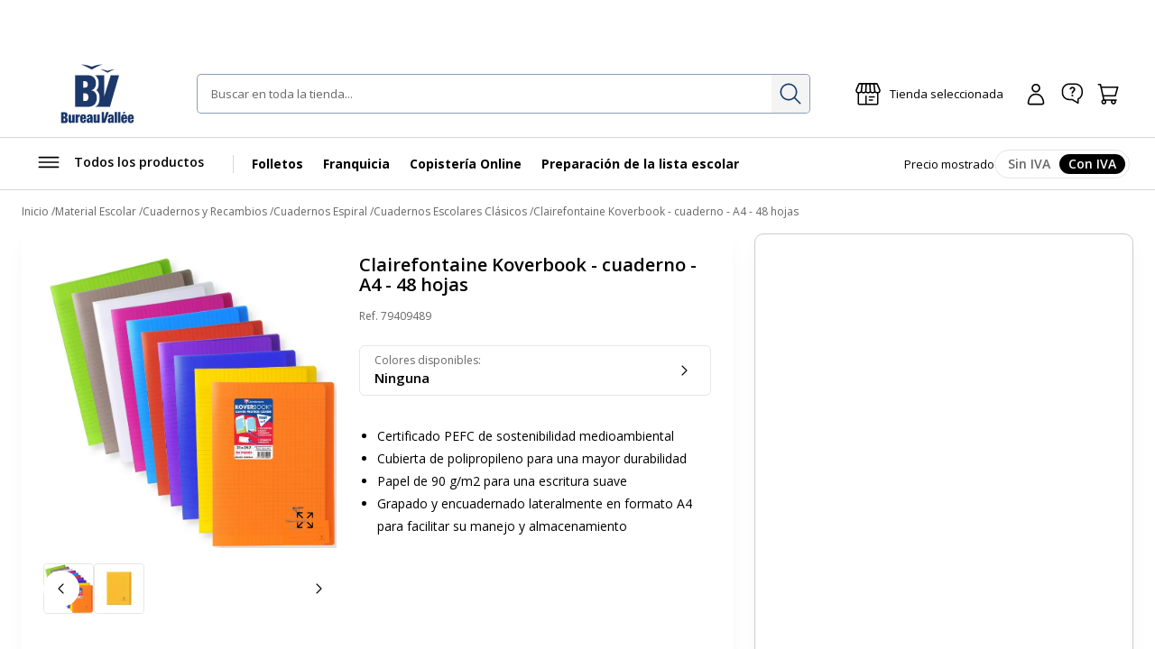

--- FILE ---
content_type: text/html; charset=utf-8
request_url: https://www.bureau-vallee.es/es_ES/clairefontaine-koverbook-cuaderno-a4-48-hojas-79409489.html
body_size: 94141
content:
<!DOCTYPE html><html lang="es" class="__className_a77483"><head><meta charSet="utf-8"/><meta name="viewport" content="width=device-width, initial-scale=1, maximum-scale=1, user-scalable=no"/><link rel="preload" href="https://dxbyzx5id4chj.cloudfront.net/fit-in/815x815/filters:fill(fff)/pub/media/catalog/product/7/9/4/0/9/4/P_79409489_1.jpg" as="image" fetchPriority="high"/><link rel="stylesheet" href="/_next/static/css/5477c30b95ed1cbb.css" data-precedence="next"/><link rel="stylesheet" href="/_next/static/css/b4a339633b368591.css" data-precedence="next"/><link rel="stylesheet" href="/_next/static/css/4158cdff30588e1c.css" data-precedence="next"/><link rel="stylesheet" href="/_next/static/css/7c25ef1d5cdc2eda.css" data-precedence="next"/><link rel="stylesheet" href="/_next/static/css/108e18dd4efc59f9.css" data-precedence="next"/><link rel="stylesheet" href="/_next/static/css/a4a66039ed03197c.css" data-precedence="next"/><link rel="stylesheet" href="/_next/static/css/f117a839d2eeefe8.css" data-precedence="next"/><link rel="stylesheet" href="/_next/static/css/6b9f0b881e89eef3.css" data-precedence="next"/><link rel="stylesheet" href="/_next/static/css/3656f06f908bd2a2.css" data-precedence="next"/><link rel="stylesheet" href="/_next/static/css/b9e10818cc93035f.css" data-precedence="next"/><link rel="stylesheet" href="/_next/static/css/857caca8b13680c3.css" data-precedence="next"/><link rel="stylesheet" href="/_next/static/css/5cd9e78cc2f5d7c2.css" data-precedence="next"/><link rel="stylesheet" href="/_next/static/css/c662409a25643677.css" data-precedence="next"/><link rel="stylesheet" href="/_next/static/css/42803608098bdbf8.css" data-precedence="next"/><link rel="stylesheet" href="/_next/static/css/1a0b0a6b959a520f.css" data-precedence="next"/><link rel="stylesheet" href="/_next/static/css/ef46db3751d8e999.css" data-precedence="next"/><link rel="stylesheet" href="/_next/static/css/23ebb8579b59ae29.css" data-precedence="next"/><link rel="stylesheet" href="/_next/static/css/18018b46b44d6dc6.css" data-precedence="next"/><link rel="stylesheet" href="/_next/static/css/f0c564cc15b690f0.css" data-precedence="next"/><link rel="stylesheet" href="/_next/static/css/aee209792037ebaf.css" data-precedence="next"/><link rel="stylesheet" href="/_next/static/css/7bb7eb07ee9f0b55.css" data-precedence="next"/><link rel="stylesheet" href="/_next/static/css/add48a0daef1b20b.css" data-precedence="next"/><link rel="stylesheet" href="/_next/static/css/328ce2e01729d2e5.css" data-precedence="next"/><link rel="stylesheet" href="/_next/static/css/5aead8e379fe8d39.css" data-precedence="next"/><link rel="stylesheet" href="/_next/static/css/8353bfdd84b6604c.css" data-precedence="next"/><link rel="stylesheet" href="/_next/static/css/a628117655682655.css" data-precedence="next"/><link rel="stylesheet" href="/_next/static/css/49bd30f7b792f231.css" data-precedence="next"/><link rel="stylesheet" href="/_next/static/css/39542b3f70ca6f4f.css" data-precedence="next"/><link rel="stylesheet" href="/_next/static/css/211a430fcfe515d2.css" data-precedence="next"/><link rel="stylesheet" href="/_next/static/css/f8c0c3763c14bdb0.css" data-precedence="next"/><link rel="stylesheet" href="/_next/static/css/dedf712d4749d684.css" data-precedence="next"/><link rel="stylesheet" href="/_next/static/css/c6ddc322879d6394.css" data-precedence="next"/><link rel="stylesheet" href="/_next/static/css/e5453ee75c7d7684.css" data-precedence="next"/><link rel="stylesheet" href="/_next/static/css/91ef5a88ec865104.css" data-precedence="next"/><link rel="stylesheet" href="/_next/static/css/14a21999f2b6e6a1.css" data-precedence="next"/><link rel="stylesheet" href="/_next/static/css/49dc5f78fc9cc042.css" data-precedence="next"/><link rel="stylesheet" href="/_next/static/css/7fa516d85b4a494c.css" data-precedence="next"/><link rel="stylesheet" href="/_next/static/css/50ca94d3e6170da1.css" data-precedence="next"/><link rel="stylesheet" href="/_next/static/css/1f9b400868d21c7a.css" data-precedence="next"/><link rel="stylesheet" href="/_next/static/css/b26397901cf0c56c.css" data-precedence="next"/><link rel="stylesheet" href="/_next/static/css/975a7b523252068a.css" data-precedence="next"/><link rel="stylesheet" href="/_next/static/css/2453e727e002b59d.css" data-precedence="next"/><link rel="stylesheet" href="/_next/static/css/1f81953bdae7e2e3.css" data-precedence="next"/><link rel="preload" as="script" fetchPriority="low" href="/_next/static/chunks/webpack-65567ae79be505bf.js"/><script src="/_next/static/chunks/52774a7f-34ddbf92a1b056d7.js" async=""></script><script src="/_next/static/chunks/4bd1b696-69396d928365dd65.js" async=""></script><script src="/_next/static/chunks/2507-7c27d3deb10b59f7.js" async=""></script><script src="/_next/static/chunks/main-app-642560c9d44bbd4f.js" async=""></script><script src="/_next/static/chunks/app/global-error-d7206b324a752621.js" async=""></script><script src="/_next/static/chunks/9271-94c1c3b85747ba0e.js" async=""></script><script src="/_next/static/chunks/5772-c734c1f76c0f0926.js" async=""></script><script src="/_next/static/chunks/app/%5Blocale%5D/(public)/not-found-8546ad225016aeb3.js" async=""></script><script src="/_next/static/chunks/8cc6faea-24e2c37a6d998b5f.js" async=""></script><script src="/_next/static/chunks/d648eb28-d8007a276d35395b.js" async=""></script><script src="/_next/static/chunks/9670-eae2037586d13a7b.js" async=""></script><script src="/_next/static/chunks/9722-38c3bd51307747ea.js" async=""></script><script src="/_next/static/chunks/6624-1f7f5501481de306.js" async=""></script><script src="/_next/static/chunks/8041-39530c504ea7e0f2.js" async=""></script><script src="/_next/static/chunks/1060-4511c3c25a130ceb.js" async=""></script><script src="/_next/static/chunks/660-3464980e256893c4.js" async=""></script><script src="/_next/static/chunks/5904-0b9c5fbaebd58229.js" async=""></script><script src="/_next/static/chunks/3371-25b107e8a7ea6d01.js" async=""></script><script src="/_next/static/chunks/9913-025b7d28bbde6c64.js" async=""></script><script src="/_next/static/chunks/3658-d7fbdf30519c5e21.js" async=""></script><script src="/_next/static/chunks/5779-d1591e31a1434b88.js" async=""></script><script src="/_next/static/chunks/5146-737ea96c77006751.js" async=""></script><script src="/_next/static/chunks/app/%5Blocale%5D/(public)/layout-5d2fa560765f1bb2.js" async=""></script><script src="/_next/static/chunks/2710-ddec2be991ed8d7e.js" async=""></script><script src="/_next/static/chunks/3521-3c7b205124d84bbf.js" async=""></script><script src="/_next/static/chunks/7226-e65d1480d3cb580f.js" async=""></script><script src="/_next/static/chunks/4494-5467822b699c4661.js" async=""></script><script src="/_next/static/chunks/app/%5Blocale%5D/layout-ba8afbc6fc518027.js" async=""></script><script src="/_next/static/chunks/934-89bfdc1196edf7fc.js" async=""></script><script src="/_next/static/chunks/7308-512c84bb1324074d.js" async=""></script><script src="/_next/static/chunks/app/%5Blocale%5D/(public)/product/%5Bsku%5D/page-16b5f751a4240f36.js" async=""></script><meta name="next-size-adjust" content=""/><link rel="icon" href="/assets/favicon.ico" sizes="16x16"/><title>Clairefontaine Koverbook - cuaderno - A4 - 48 hojas Precios Bajos | Bureau Vallée España</title><meta name="description" content="Compra Clairefontaine Koverbook - cuaderno - A4 - 48 hojas Precios Bajos ✅ Bureau Vallée España ➽ Material de oficina y escolar a precios bajos ✓ Recoge tu pedido de forma gratuita en 2h"/><meta name="robots" content="INDEX,FOLLOW"/><meta name="og:type" content="product"/><meta name="title" content="Clairefontaine Koverbook - cuaderno - A4 - 48 hojas Precios Bajos | Bureau Vallée España"/><link rel="canonical" href="https://www.bureau-vallee.es/es_ES/clairefontaine-koverbook-cuaderno-a4-48-hojas-79409489.html"/><link rel="alternate" hrefLang="fr-FR" href="https://www.bureau-vallee.fr/clairefontaine-koverbook-cuaderno-a4-48-hojas-79409489.html"/><link rel="alternate" hrefLang="fr-BE" href="https://www.bureau-vallee.be/fr_BE/clairefontaine-koverbook-cuaderno-a4-48-hojas-79409489.html"/><link rel="alternate" hrefLang="fr-NC" href="https://www.bureau-vallee.nc/fr_NC/clairefontaine-koverbook-cuaderno-a4-48-hojas-79409489.html"/><link rel="alternate" hrefLang="fr-YT" href="https://www.bureau-vallee.yt/fr_YT/clairefontaine-koverbook-cuaderno-a4-48-hojas-79409489.html"/><link rel="alternate" hrefLang="fr-RE" href="https://www.bureau-vallee.re/fr_RE/clairefontaine-koverbook-cuaderno-a4-48-hojas-79409489.html"/><link rel="alternate" hrefLang="fr-GF" href="https://www.bureau-vallee.gf/fr_GF/clairefontaine-koverbook-cuaderno-a4-48-hojas-79409489.html"/><link rel="alternate" hrefLang="fr-GP" href="https://www.bureau-vallee.gp/fr_GP/clairefontaine-koverbook-cuaderno-a4-48-hojas-79409489.html"/><link rel="alternate" hrefLang="fr-MQ" href="https://www.bureau-vallee.mq/fr_MQ/clairefontaine-koverbook-cuaderno-a4-48-hojas-79409489.html"/><link rel="alternate" hrefLang="es-ES" href="https://www.bureau-vallee.es/es_ES/clairefontaine-koverbook-cuaderno-a4-48-hojas-79409489.html"/><meta property="og:title" content="Clairefontaine Koverbook - cuaderno - A4 - 48 hojas"/><meta property="og:description" content="Compra Clairefontaine Koverbook - cuaderno - A4 - 48 hojas Precios Bajos ✅ Bureau Vallée España ➽ Material de oficina y escolar a precios bajos ✓ Recoge tu pedido de forma gratuita en 2h"/><meta property="og:url" content="https://www.bureau-vallee.es/es_ES//es_ES/clairefontaine-koverbook-cuaderno-a4-48-hojas-79409489.html"/><meta property="og:image" content="https://dxbyzx5id4chj.cloudfront.net/fit-in/265x265/filters:fill(fff)/pub/media/catalog/product/7/9/4/0/9/4/P_79409489_1.jpg"/><meta property="og:image:alt" content="3037929714012-Clairefontaine Koverbook - Cahier polypro A4 (21x29,7 cm) - 96 pages - grands carreaux (Seyes) - disponib-P_79409489_1-0"/><meta name="twitter:card" content="summary_large_image"/><meta name="twitter:title" content="Clairefontaine Koverbook - cuaderno - A4 - 48 hojas"/><meta name="twitter:description" content="Compra Clairefontaine Koverbook - cuaderno - A4 - 48 hojas Precios Bajos ✅ Bureau Vallée España ➽ Material de oficina y escolar a precios bajos ✓ Recoge tu pedido de forma gratuita en 2h"/><meta name="twitter:image" content="https://dxbyzx5id4chj.cloudfront.net/fit-in/265x265/filters:fill(fff)/pub/media/catalog/product/7/9/4/0/9/4/P_79409489_1.jpg"/><meta name="twitter:image:alt" content="3037929714012-Clairefontaine Koverbook - Cahier polypro A4 (21x29,7 cm) - 96 pages - grands carreaux (Seyes) - disponib-P_79409489_1-0"/><meta name="sentry-trace" content="c255b36b272bbd6051ce065093a217e9-1a9e9df92d046fce-1"/><meta name="baggage" content="sentry-environment=prod-fr,sentry-release=8.17.0.15.898,sentry-public_key=b2d1f70cf803d1999905b9bef7e4cdcc,sentry-trace_id=c255b36b272bbd6051ce065093a217e9,sentry-org_id=4507464747450368,sentry-transaction=GET%20%2F%5Blocale%5D%2Fproduct%2F%5Bsku%5D,sentry-sampled=true,sentry-sample_rand=0.08086679450911316,sentry-sample_rate=0.1"/><script src="/_next/static/chunks/polyfills-42372ed130431b0a.js" noModule=""></script></head><body data-s-b24="eyJ6Q1BFIjp0cnVlfQ=="><div hidden=""><!--$--><!--/$--></div><div class="c-modal__overlay u-none c-modal__overlay--thirdLevel"><div class="c-modal c-modal--sm c-modal--noHeader custom-cookie-modal"><div class="c-modal__wrapper"><div class="c-modal__content"><div class="u-text-right u-mb-16"><button type="button" class="c-button c-button--icon-right c-icon-chevron-droite c-icon--16 c-button--link-noUnderline u-font-400 u-font-12 u-color-neutral-800"><span class="c-button__content">Continuar sin aceptar</span></button></div><div class="u-px-32"><div class="cookies-content-wrapper"><div class="u-text-center u-mb-16">
    <img loading="lazy" src="https://dxbyzx5id4chj.cloudfront.net/fit-in/140x140/filters:fill(fff)/pub/media/wysiwyg/illustration-cookies.png" width="140" class="u-mb-16 u-inline-block"/>
    <p id="modal-cookies-title" class="u-font-18 u-my-0 u-font-700 u-color-black">¡Aviso de Cookies!</p>
</div>
<p class="u-font-14"><strong>Para mejorar tu experiencia en nuestra web, compartir contenidos en las redes sociales, mejorar tus servicios y realizar ofertas personalizadas o no personalizadas, Bureau Vallée utiliza cookies (incluidas cookies de terceros). </strong> El uso de cookies respeta tus derechos y la normativa. Puedes aceptarlas o rechazarlas y personalizar tus opciones en cualquier momento haciendo clic en «Gestionar mis preferencias» en la parte inferior de cualquier página.</p>
<p class="u-font-14">Para más información, consulta nuestra <a class="c-link" href="/politica-de-uso-de-cookies" target="_blank">política de cookies.</a></p></div></div></div><div class="c-modal__footer"><div class="u-p-24 u-pt-0 u-flex u-flex-align-center u-flex-column u-gap-16"><button type="button" class="c-button c-button--primary c-button--lg c-button--full-w u-max-w-280"><span class="c-button__content">Aceptar todas y cerrar</span></button><button type="button" class="c-button c-button--ghost-outline c-button--lg c-button--full-w u-max-w-280"><span class="c-button__content">Configurar</span></button></div></div></div></div></div><div></div><section class="Toastify" aria-live="polite" aria-atomic="false" aria-relevant="additions text" aria-label="Notifications Alt+T"></section><!--$--><!--/$--><div class="header-mobile-placeholder"></div><div class="flash-banner-placeholder"></div><header class="c-header"><div class="c-header__wrapper navigationWrapper"><div class="c-header__content"><button class="c-menu__button c-menu__buttonSticky c-icon-burger" aria-expanded="false" aria-controls="main_menu"><span class="u-sr-only">Afficher la navigation</span></button><a href="https://www.bureau-vallee.es/es_ES/" class="c-header__logo"><img alt="Bureau vallée" width="140" height="68" decoding="async" data-nimg="1" class="" style="color:transparent" src="/assets/images/logo-espagne.svg"/></a><div class="c-header__search algolia__isloading"><div><div class="c-header__searchForm"><input type="search" placeholder="Buscar en toda la tienda..." class="c-header__searchInput" value=""/><button class="c-header__searchButton c-icon-recherche"><span class="u-sr-only">Investigación</span></button><div class="c-autocomplete" style="display:none"><div class="c-autocomplete__content"></div></div></div></div></div><button class="c-header__button c-icon-magasin c-icon--left c-buttonMagasin" type="button" data-gtm-event-click="{&quot;event&quot;:&quot;qwampEvent&quot;,&quot;eventName&quot;:&quot;pageproduit&quot;,&quot;choisir_autre_magasin&quot;:&quot;choisir_autre_magasin&quot;}"><span class="c-header__buttonText">Tienda seleccionada</span></button><div></div><div class="c-header__buttonWrapper"><a href="https://www.bureau-vallee.es/es_ES/customer/account/login" class="c-header__button c-icon-compte-client c-icon--left c-header__button--client"><span class="c-header__buttonText">Iniciar sesión / Registrarse</span></a><a href="https://www.bureau-vallee.es/es_ES/https://www.bureau-vallee.es/es_ES/contact" class="c-header__button c-icon-faq c-icon--left c-header__button--faq u-none@md" data-gtm-event-click="{&quot;event&quot;:&quot;qwampEvent&quot;,&quot;eventName&quot;:&quot;header&quot;,&quot;click_element&quot;:&quot;départ_besoin_aide&quot;}"><span class="c-header__buttonText">¿Alguna pregunta?</span></a><a href="https://www.bureau-vallee.es/es_ES/checkout/cart/" class="c-header__button c-icon-panier c-icon--left c-header__button--cart"><span class="c-header__buttonText">Carrito</span></a></div></div><nav role="navigation" class="Menu c-menu" aria-label="Navigation principale"><div class="c-menu__headerMobile"><a href="/" class="c-button"><span class="c-button__content"><img alt="logo bureau vallée" loading="lazy" width="96" height="48" decoding="async" data-nimg="1" style="color:transparent" src="/assets/images/logo-espagne.svg"/></span></a><button type="button" class="c-button c-button--ghost c-icon-recherche"><span class="c-button__content"></span></button></div><div class="c-menu__content"><div style="display:inline-block"><button type="button" class="c-button c-button--icon-left c-icon-burger c-menu__button" aria-expanded="false" aria-controls="main_menu"><span class="c-button__content">Todos los productos</span></button></div><ul class="c-menu__list"><li class="c-menu__listItem"><a href="/es_ES/folletos" class="c-button c-menu__link" data-gtm-event-click="{&quot;event&quot;:&quot;qwampEvent&quot;,&quot;eventName&quot;:&quot;header&quot;,&quot;click_element&quot;:&quot;départ_mega_menu&quot;,&quot;départ_lien_mega_menu&quot;:&quot;/es_ES/folletos&quot;}"><span class="c-button__content"><span style="font-weight:bold">Folletos</span></span></a></li><li class="c-menu__listItem"><a href="https://franquicia.bureau-vallee.es/" class="c-button c-menu__link" data-gtm-event-click="{&quot;event&quot;:&quot;qwampEvent&quot;,&quot;eventName&quot;:&quot;header&quot;,&quot;click_element&quot;:&quot;départ_mega_menu&quot;,&quot;départ_lien_mega_menu&quot;:&quot;https://franquicia.bureau-vallee.es/&quot;}" target="_blank"><span class="c-button__content"><span style="font-weight:bold">Franquicia</span></span></a></li><li class="c-menu__listItem"><a href="https://www.bureau-vallee.es/es_ES/impresion-online" class="c-button c-menu__link" data-gtm-event-click="{&quot;event&quot;:&quot;qwampEvent&quot;,&quot;eventName&quot;:&quot;header&quot;,&quot;click_element&quot;:&quot;départ_mega_menu&quot;,&quot;départ_lien_mega_menu&quot;:&quot;https://www.bureau-vallee.es/es_ES/impresion-online&quot;}"><span class="c-button__content"><span style="font-weight:bold">Copistería Online</span></span></a></li><li class="c-menu__listItem"><a href="/es_ES/schoollist" class="c-button c-menu__link" data-gtm-event-click="{&quot;event&quot;:&quot;qwampEvent&quot;,&quot;eventName&quot;:&quot;header&quot;,&quot;click_element&quot;:&quot;départ_mega_menu&quot;,&quot;départ_lien_mega_menu&quot;:&quot;/es_ES/schoollist&quot;}"><span class="c-button__content"><span style="font-weight:bold">Preparación de la lista escolar</span></span></a></li></ul><div class="c-header__tax"><p class="u-font-13">Precio mostrado</p><div class="c-toggleRadio"><input type="radio" id="price_ht" name="display_price" value="off"/><label class="c-toggleRadio__label" for="price_ht"><span class="u-sr-only">Afficher les prix</span> <!-- -->Sin IVA</label><input type="radio" id="price_ttc" name="display_price" checked="" value="on"/><label class="c-toggleRadio__label" for="price_ttc"><span class="u-sr-only">Afficher les prix</span> <!-- -->Con IVA</label></div></div></div><div class="megaMenu c-megaMenu"><div class="c-megaMenu__wrapper c-megaMenu__wrapper--firstLvl"><ul class="categories c-megaMenu__list" tabindex="0"><li class="c-megaMenu__listItem categoryItem cat-6885"><a class="c-button c-button--icon-droite c-megaMenu__link c-megaMenu__linkCat" data-gtm-event-click="{&quot;event&quot;:&quot;qwampEvent&quot;,&quot;eventName&quot;:&quot;header&quot;,&quot;click_element&quot;:&quot;départ_mega_menu&quot;,&quot;départ_lien_mega_menu&quot;:&quot;https://www.bureau-vallee.es/es_ES/cartuchos-y-toners.html&quot;}" href="https://www.bureau-vallee.es/es_ES/cartuchos-y-toners.html">Cartuchos Y Toners</a><div class="c-megaMenu__wrapper c-megaMenu__wrapper--secondLvl"><ul class="c-megaMenu__list c-megaMenu__list--subLvl"><li class="c-megaMenu__listItem--back"><button type="button" class="c-button c-button--icon-left c-icon-chevron-gauche c-megaMenu__backButton"><span class="c-button__content">Volver</span></button></li><li class="c-megaMenu__listItem--cartridges"><p class="u-font-15 u-font-600 u-mb-16">Buscar por modelo de impresora</p><p class="u-font-13">Introduce la marca y el modelo de tu máquina para encontrar el cartucho o tóner correcto</p><a class="c-button c-button--primary c-button--full-w u-mt-16" href="https://www.bureau-vallee.es/es_ES/cartuchos-y-toners.html"><span class="c-button__content">Buscar</span></a></li><li class="c-megaMenu__listItem--title"><span class="c-megaMenu__title">Cartuchos Y Toners</span><a class="c-megaMenu__seeAllButton" href="https://www.bureau-vallee.es/es_ES/cartuchos-y-toners.html">Ver todo</a></li><li class="subcategory c-megaMenu__listItem"><a class="c-megaMenu__link c-megaMenu__link--withChild" data-gtm-event-click="{&quot;event&quot;:&quot;qwampEvent&quot;,&quot;eventName&quot;:&quot;header&quot;,&quot;click_element&quot;:&quot;départ_mega_menu&quot;,&quot;départ_lien_mega_menu&quot;:&quot;https://www.bureau-vallee.es/es_ES/cartuchos-y-toners.html&quot;}" href="https://www.bureau-vallee.es/es_ES/cartuchos-y-toners.html">Cartuchos De Tinta Originales</a><div class="c-megaMenu__wrapper c-megaMenu__wrapper--thirdLvl"><ul class="c-megaMenu__list c-megaMenu__list--subLvl"><li class="c-megaMenu__listItem--back"><button type="button" class="c-button c-button--icon-left c-icon-chevron-gauche c-megaMenu__backButton"><span class="c-button__content">Retour</span></button></li><li class="c-megaMenu__listItem--title"><span class="c-megaMenu__title">Cartuchos De Tinta Originales</span><a class="c-megaMenu__seeAllButton" href="https://www.bureau-vallee.es/es_ES/cartuchos-y-toners.html">Ver todo</a></li><li class="subcategory c-megaMenu__listItem"><a class="c-megaMenu__link" data-gtm-event-click="{&quot;event&quot;:&quot;qwampEvent&quot;,&quot;eventName&quot;:&quot;header&quot;,&quot;click_element&quot;:&quot;départ_mega_menu&quot;,&quot;départ_lien_mega_menu&quot;:&quot;https://www.bureau-vallee.es/es_ES/cartuchos-y-toners/cartuchos-canon&quot;}" href="https://www.bureau-vallee.es/es_ES/cartuchos-y-toners/cartuchos-canon">Cartuchos De Tinta Canon Originales</a></li><li class="subcategory c-megaMenu__listItem"><a class="c-megaMenu__link" data-gtm-event-click="{&quot;event&quot;:&quot;qwampEvent&quot;,&quot;eventName&quot;:&quot;header&quot;,&quot;click_element&quot;:&quot;départ_mega_menu&quot;,&quot;départ_lien_mega_menu&quot;:&quot;https://www.bureau-vallee.es/es_ES/cartuchos-y-toners/cartuchos-epson&quot;}" href="https://www.bureau-vallee.es/es_ES/cartuchos-y-toners/cartuchos-epson">Cartuchos De Tinta Epson Originales</a></li><li class="subcategory c-megaMenu__listItem"><a class="c-megaMenu__link" data-gtm-event-click="{&quot;event&quot;:&quot;qwampEvent&quot;,&quot;eventName&quot;:&quot;header&quot;,&quot;click_element&quot;:&quot;départ_mega_menu&quot;,&quot;départ_lien_mega_menu&quot;:&quot;https://www.bureau-vallee.es/es_ES/cartuchos-y-toners/cartuchos-hp&quot;}" href="https://www.bureau-vallee.es/es_ES/cartuchos-y-toners/cartuchos-hp">Cartuchos De Tinta Hp Originales</a></li><li class="subcategory c-megaMenu__listItem"><a class="c-megaMenu__link" data-gtm-event-click="{&quot;event&quot;:&quot;qwampEvent&quot;,&quot;eventName&quot;:&quot;header&quot;,&quot;click_element&quot;:&quot;départ_mega_menu&quot;,&quot;départ_lien_mega_menu&quot;:&quot;https://www.bureau-vallee.es/es_ES/cartuchos-y-toners/cartuchos-brother&quot;}" href="https://www.bureau-vallee.es/es_ES/cartuchos-y-toners/cartuchos-brother">Cartuchos De Tinta Brother Originales</a></li></ul></div></li><li class="subcategory c-megaMenu__listItem"><a class="c-megaMenu__link" data-gtm-event-click="{&quot;event&quot;:&quot;qwampEvent&quot;,&quot;eventName&quot;:&quot;header&quot;,&quot;click_element&quot;:&quot;départ_mega_menu&quot;,&quot;départ_lien_mega_menu&quot;:&quot;https://www.bureau-vallee.es/es_ES/cartuchos-y-toners.html&quot;}" href="https://www.bureau-vallee.es/es_ES/cartuchos-y-toners.html">Búsqueda de cartuchos</a></li><li class="subcategory c-megaMenu__listItem"><a class="c-megaMenu__link c-megaMenu__link--withChild" data-gtm-event-click="{&quot;event&quot;:&quot;qwampEvent&quot;,&quot;eventName&quot;:&quot;header&quot;,&quot;click_element&quot;:&quot;départ_mega_menu&quot;,&quot;départ_lien_mega_menu&quot;:&quot;https://www.bureau-vallee.es/es_ES/cartuchos-y-toners/cartuchos-de-tinta-compatibles.html&quot;}" href="https://www.bureau-vallee.es/es_ES/cartuchos-y-toners/cartuchos-de-tinta-compatibles.html">Cartuchos De Tinta Compatibles</a><div class="c-megaMenu__wrapper c-megaMenu__wrapper--thirdLvl"><ul class="c-megaMenu__list c-megaMenu__list--subLvl"><li class="c-megaMenu__listItem--back"><button type="button" class="c-button c-button--icon-left c-icon-chevron-gauche c-megaMenu__backButton"><span class="c-button__content">Retour</span></button></li><li class="c-megaMenu__listItem--title"><span class="c-megaMenu__title">Cartuchos De Tinta Compatibles</span><a class="c-megaMenu__seeAllButton" href="https://www.bureau-vallee.es/es_ES/cartuchos-y-toners/cartuchos-de-tinta-compatibles.html">Ver todo</a></li><li class="subcategory c-megaMenu__listItem"><a class="c-megaMenu__link" data-gtm-event-click="{&quot;event&quot;:&quot;qwampEvent&quot;,&quot;eventName&quot;:&quot;header&quot;,&quot;click_element&quot;:&quot;départ_mega_menu&quot;,&quot;départ_lien_mega_menu&quot;:&quot;https://www.bureau-vallee.es/es_ES/cartuchos-y-toners/cartuchos-de-tinta-compatibles/cartuchos-de-tinta-canon-compatibles.html&quot;}" href="https://www.bureau-vallee.es/es_ES/cartuchos-y-toners/cartuchos-de-tinta-compatibles/cartuchos-de-tinta-canon-compatibles.html">Cartuchos De Tinta Canon Compatibles</a></li><li class="subcategory c-megaMenu__listItem"><a class="c-megaMenu__link" data-gtm-event-click="{&quot;event&quot;:&quot;qwampEvent&quot;,&quot;eventName&quot;:&quot;header&quot;,&quot;click_element&quot;:&quot;départ_mega_menu&quot;,&quot;départ_lien_mega_menu&quot;:&quot;https://www.bureau-vallee.es/es_ES/cartuchos-y-toners/cartuchos-de-tinta-compatibles/cartuchos-de-tinta-hp-compatibles.html&quot;}" href="https://www.bureau-vallee.es/es_ES/cartuchos-y-toners/cartuchos-de-tinta-compatibles/cartuchos-de-tinta-hp-compatibles.html">Cartuchos De Tinta Hp Compatibles</a></li><li class="subcategory c-megaMenu__listItem"><a class="c-megaMenu__link" data-gtm-event-click="{&quot;event&quot;:&quot;qwampEvent&quot;,&quot;eventName&quot;:&quot;header&quot;,&quot;click_element&quot;:&quot;départ_mega_menu&quot;,&quot;départ_lien_mega_menu&quot;:&quot;https://www.bureau-vallee.es/es_ES/cartuchos-y-toners/cartuchos-de-tinta-compatibles/cartuchos-de-tinta-brother-compatibles.html&quot;}" href="https://www.bureau-vallee.es/es_ES/cartuchos-y-toners/cartuchos-de-tinta-compatibles/cartuchos-de-tinta-brother-compatibles.html">Cartuchos De Tinta Brother Compatibles</a></li><li class="subcategory c-megaMenu__listItem"><a class="c-megaMenu__link" data-gtm-event-click="{&quot;event&quot;:&quot;qwampEvent&quot;,&quot;eventName&quot;:&quot;header&quot;,&quot;click_element&quot;:&quot;départ_mega_menu&quot;,&quot;départ_lien_mega_menu&quot;:&quot;https://www.bureau-vallee.es/es_ES/cartuchos-y-toners/cartuchos-de-tinta-compatibles/cartuchos-de-tinta-epson-compatibles.html&quot;}" href="https://www.bureau-vallee.es/es_ES/cartuchos-y-toners/cartuchos-de-tinta-compatibles/cartuchos-de-tinta-epson-compatibles.html">Cartuchos De Tinta Epson Compatibles</a></li></ul></div></li><li class="subcategory c-megaMenu__listItem"><a class="c-megaMenu__link c-megaMenu__link--withChild" data-gtm-event-click="{&quot;event&quot;:&quot;qwampEvent&quot;,&quot;eventName&quot;:&quot;header&quot;,&quot;click_element&quot;:&quot;départ_mega_menu&quot;,&quot;départ_lien_mega_menu&quot;:&quot;https://www.bureau-vallee.es/es_ES/cartuchos-y-toners.html&quot;}" href="https://www.bureau-vallee.es/es_ES/cartuchos-y-toners.html">Tóners Laser Originales</a><div class="c-megaMenu__wrapper c-megaMenu__wrapper--thirdLvl"><ul class="c-megaMenu__list c-megaMenu__list--subLvl"><li class="c-megaMenu__listItem--back"><button type="button" class="c-button c-button--icon-left c-icon-chevron-gauche c-megaMenu__backButton"><span class="c-button__content">Retour</span></button></li><li class="c-megaMenu__listItem--title"><span class="c-megaMenu__title">Tóners Laser Originales</span><a class="c-megaMenu__seeAllButton" href="https://www.bureau-vallee.es/es_ES/cartuchos-y-toners.html">Ver todo</a></li><li class="subcategory c-megaMenu__listItem"><a class="c-megaMenu__link" data-gtm-event-click="{&quot;event&quot;:&quot;qwampEvent&quot;,&quot;eventName&quot;:&quot;header&quot;,&quot;click_element&quot;:&quot;départ_mega_menu&quot;,&quot;départ_lien_mega_menu&quot;:&quot;https://www.bureau-vallee.es/es_ES/cartuchos-y-toners/toners-brother&quot;}" href="https://www.bureau-vallee.es/es_ES/cartuchos-y-toners/toners-brother">Tóner Original Brother</a></li><li class="subcategory c-megaMenu__listItem"><a class="c-megaMenu__link" data-gtm-event-click="{&quot;event&quot;:&quot;qwampEvent&quot;,&quot;eventName&quot;:&quot;header&quot;,&quot;click_element&quot;:&quot;départ_mega_menu&quot;,&quot;départ_lien_mega_menu&quot;:&quot;https://www.bureau-vallee.es/es_ES/cartuchos-y-toners/toners-canon&quot;}" href="https://www.bureau-vallee.es/es_ES/cartuchos-y-toners/toners-canon">Tóner Original Canon</a></li><li class="subcategory c-megaMenu__listItem"><a class="c-megaMenu__link" data-gtm-event-click="{&quot;event&quot;:&quot;qwampEvent&quot;,&quot;eventName&quot;:&quot;header&quot;,&quot;click_element&quot;:&quot;départ_mega_menu&quot;,&quot;départ_lien_mega_menu&quot;:&quot;https://www.bureau-vallee.es/es_ES/cartuchos-y-toners/toners-epson&quot;}" href="https://www.bureau-vallee.es/es_ES/cartuchos-y-toners/toners-epson">Tóner Original Epson</a></li><li class="subcategory c-megaMenu__listItem"><a class="c-megaMenu__link" data-gtm-event-click="{&quot;event&quot;:&quot;qwampEvent&quot;,&quot;eventName&quot;:&quot;header&quot;,&quot;click_element&quot;:&quot;départ_mega_menu&quot;,&quot;départ_lien_mega_menu&quot;:&quot;https://www.bureau-vallee.es/es_ES/cartuchos-y-toners/toners-hp&quot;}" href="https://www.bureau-vallee.es/es_ES/cartuchos-y-toners/toners-hp">Tóner Original Hp</a></li></ul></div></li><li class="subcategory c-megaMenu__listItem"><a class="c-megaMenu__link c-megaMenu__link--withChild" data-gtm-event-click="{&quot;event&quot;:&quot;qwampEvent&quot;,&quot;eventName&quot;:&quot;header&quot;,&quot;click_element&quot;:&quot;départ_mega_menu&quot;,&quot;départ_lien_mega_menu&quot;:&quot;https://www.bureau-vallee.es/es_ES/cartuchos-y-toners/toners-laser-compatibles.html&quot;}" href="https://www.bureau-vallee.es/es_ES/cartuchos-y-toners/toners-laser-compatibles.html">Toners Laser Compatibles</a><div class="c-megaMenu__wrapper c-megaMenu__wrapper--thirdLvl"><ul class="c-megaMenu__list c-megaMenu__list--subLvl"><li class="c-megaMenu__listItem--back"><button type="button" class="c-button c-button--icon-left c-icon-chevron-gauche c-megaMenu__backButton"><span class="c-button__content">Retour</span></button></li><li class="c-megaMenu__listItem--title"><span class="c-megaMenu__title">Toners Laser Compatibles</span><a class="c-megaMenu__seeAllButton" href="https://www.bureau-vallee.es/es_ES/cartuchos-y-toners/toners-laser-compatibles.html">Ver todo</a></li><li class="subcategory c-megaMenu__listItem"><a class="c-megaMenu__link" data-gtm-event-click="{&quot;event&quot;:&quot;qwampEvent&quot;,&quot;eventName&quot;:&quot;header&quot;,&quot;click_element&quot;:&quot;départ_mega_menu&quot;,&quot;départ_lien_mega_menu&quot;:&quot;https://www.bureau-vallee.es/es_ES/cartuchos-y-toners/toners-laser-compatibles/toner-compatible-canon.html&quot;}" href="https://www.bureau-vallee.es/es_ES/cartuchos-y-toners/toners-laser-compatibles/toner-compatible-canon.html">Toner Compatible Canon</a></li><li class="subcategory c-megaMenu__listItem"><a class="c-megaMenu__link" data-gtm-event-click="{&quot;event&quot;:&quot;qwampEvent&quot;,&quot;eventName&quot;:&quot;header&quot;,&quot;click_element&quot;:&quot;départ_mega_menu&quot;,&quot;départ_lien_mega_menu&quot;:&quot;https://www.bureau-vallee.es/es_ES/cartuchos-y-toners/toners-laser-compatibles/toner-compatible-epson.html&quot;}" href="https://www.bureau-vallee.es/es_ES/cartuchos-y-toners/toners-laser-compatibles/toner-compatible-epson.html">Toner Compatible Epson</a></li><li class="subcategory c-megaMenu__listItem"><a class="c-megaMenu__link" data-gtm-event-click="{&quot;event&quot;:&quot;qwampEvent&quot;,&quot;eventName&quot;:&quot;header&quot;,&quot;click_element&quot;:&quot;départ_mega_menu&quot;,&quot;départ_lien_mega_menu&quot;:&quot;https://www.bureau-vallee.es/es_ES/cartuchos-y-toners/toners-laser-compatibles/toner-compatible-hp.html&quot;}" href="https://www.bureau-vallee.es/es_ES/cartuchos-y-toners/toners-laser-compatibles/toner-compatible-hp.html">Toner Compatible Hp</a></li><li class="subcategory c-megaMenu__listItem"><a class="c-megaMenu__link" data-gtm-event-click="{&quot;event&quot;:&quot;qwampEvent&quot;,&quot;eventName&quot;:&quot;header&quot;,&quot;click_element&quot;:&quot;départ_mega_menu&quot;,&quot;départ_lien_mega_menu&quot;:&quot;https://www.bureau-vallee.es/es_ES/cartuchos-y-toners/toners-laser-compatibles/toner-compatible-brother.html&quot;}" href="https://www.bureau-vallee.es/es_ES/cartuchos-y-toners/toners-laser-compatibles/toner-compatible-brother.html">Toner Compatible Brother</a></li></ul></div></li><li class="c-megaMenu__listItem--cmsLvl"><div class="c-megaMenu__cmsWrapper" style="margin-bottom:2.4rem"><a href="#" class="c-nav__cartridgeReinsurance">
                <svg role="img" class="c-icon" aria-hidden="true" focusable="false">
                <use xlink:href="https://www.bureau-vallee.es/static/version1768843382/frontend/Bureauvallee/theme-frontend-bv/es_ES/icons/sprite/icons.svg#drop-euro"></use>
                </svg>
                <p>Los <strong>CARTUCHOS COMPATIBLES XL</strong><br/>
    tienen un menor coste garantizado.</p>
              </a></div><div class="c-megaMenu__cmsWrapper" style="margin-bottom:2.4rem"><a href="#" class="c-nav__cartridgeReinsurance">
                <svg role="img" class="c-icon" aria-hidden="true" focusable="false">
                <use xlink:href="https://www.bureau-vallee.es/static/version1768843382/frontend/Bureauvallee/theme-frontend-bv/es_ES/icons/sprite/icons.svg#drop-euro"></use>
                </svg>
                <p>Los <strong>CARTUCHOS COMPATIBLES XL</strong><br/>
    tienen un menor coste garantizado.</p>
              </a></div><div class="c-megaMenu__cmsWrapper" style="margin-bottom:2.4rem"><a href="#" class="c-nav__cartridgeReinsurance">
                <svg role="img" class="c-icon" aria-hidden="true" focusable="false">
                <use xlink:href="https://www.bureau-vallee.es/static/version1768843382/frontend/Bureauvallee/theme-frontend-bv/es_ES/icons/sprite/icons.svg#drop-euro"></use>
                </svg>
                <p>Los <strong>CARTUCHOS COMPATIBLES XL</strong><br/>
    tienen un menor coste garantizado.</p>
              </a></div><div class="c-megaMenu__cmsWrapper" style="margin-bottom:2.4rem"><a href="#" class="c-nav__cartridgeReinsurance">
                <svg role="img" class="c-icon" aria-hidden="true" focusable="false">
                <use xlink:href="https://www.bureau-vallee.es/static/version1768843382/frontend/Bureauvallee/theme-frontend-bv/es_ES/icons/sprite/icons.svg#drop-euro"></use>
                </svg>
                <p>Los <strong>CARTUCHOS COMPATIBLES XL</strong><br/>
    tienen un menor coste garantizado.</p>
              </a></div><div class="c-megaMenu__cmsWrapper" style="margin-bottom:2.4rem"><a href="#" class="c-nav__cartridgeReinsurance">
                <svg role="img" class="c-icon" aria-hidden="true" focusable="false">
                <use xlink:href="https://www.bureau-vallee.es/static/version1768843382/frontend/Bureauvallee/theme-frontend-bv/es_ES/icons/sprite/icons.svg#drop-euro"></use>
                </svg>
                <p>Los <strong>CARTUCHOS COMPATIBLES XL</strong><br/>
    tienen un menor coste garantizado.</p>
              </a></div><div class="c-megaMenu__cmsWrapper" style="margin-bottom:2.4rem"><a href="#" class="c-nav__cartridgeReinsurance">
                <svg role="img" class="c-icon" aria-hidden="true" focusable="false">
                <use xlink:href="https://www.bureau-vallee.es/static/version1768843382/frontend/Bureauvallee/theme-frontend-bv/es_ES/icons/sprite/icons.svg#drop-euro"></use>
                </svg>
                <p>Los <strong>CARTUCHOS COMPATIBLES XL</strong><br/>
    tienen un menor coste garantizado.</p>
              </a></div></li></ul></div></li><li class="c-megaMenu__listItem categoryItem cat-10507"><a class="c-button c-button--icon-droite c-megaMenu__link c-megaMenu__linkCat" data-gtm-event-click="{&quot;event&quot;:&quot;qwampEvent&quot;,&quot;eventName&quot;:&quot;header&quot;,&quot;click_element&quot;:&quot;départ_mega_menu&quot;,&quot;départ_lien_mega_menu&quot;:&quot;https://www.bureau-vallee.es/es_ES/mobiliario-de-oficina.html&quot;}" href="https://www.bureau-vallee.es/es_ES/mobiliario-de-oficina.html">Mobiliario de oficina</a><div class="c-megaMenu__wrapper c-megaMenu__wrapper--secondLvl"><ul class="c-megaMenu__list c-megaMenu__list--subLvl"><li class="c-megaMenu__listItem--back"><button type="button" class="c-button c-button--icon-left c-icon-chevron-gauche c-megaMenu__backButton"><span class="c-button__content">Volver</span></button></li><li class="c-megaMenu__listItem--title"><span class="c-megaMenu__title">Mobiliario de oficina</span><a class="c-megaMenu__seeAllButton" href="https://www.bureau-vallee.es/es_ES/mobiliario-de-oficina.html">Ver todo</a></li><li class="subcategory c-megaMenu__listItem"><a class="c-megaMenu__link c-megaMenu__link--withChild" data-gtm-event-click="{&quot;event&quot;:&quot;qwampEvent&quot;,&quot;eventName&quot;:&quot;header&quot;,&quot;click_element&quot;:&quot;départ_mega_menu&quot;,&quot;départ_lien_mega_menu&quot;:&quot;https://www.bureau-vallee.es/es_ES/mobiliario-de-oficina/sillones-y-sillas-de-oficina.html&quot;}" href="https://www.bureau-vallee.es/es_ES/mobiliario-de-oficina/sillones-y-sillas-de-oficina.html">Sillones y sillas de oficina</a><div class="c-megaMenu__wrapper c-megaMenu__wrapper--thirdLvl"><ul class="c-megaMenu__list c-megaMenu__list--subLvl"><li class="c-megaMenu__listItem--back"><button type="button" class="c-button c-button--icon-left c-icon-chevron-gauche c-megaMenu__backButton"><span class="c-button__content">Retour</span></button></li><li class="c-megaMenu__listItem--title"><span class="c-megaMenu__title">Sillones y sillas de oficina</span><a class="c-megaMenu__seeAllButton" href="https://www.bureau-vallee.es/es_ES/mobiliario-de-oficina/sillones-y-sillas-de-oficina.html">Ver todo</a></li><li class="subcategory c-megaMenu__listItem"><a class="c-megaMenu__link" data-gtm-event-click="{&quot;event&quot;:&quot;qwampEvent&quot;,&quot;eventName&quot;:&quot;header&quot;,&quot;click_element&quot;:&quot;départ_mega_menu&quot;,&quot;départ_lien_mega_menu&quot;:&quot;https://www.bureau-vallee.es/es_ES/mobiliario-de-oficina/sillones-y-sillas-de-oficina/sillones-de-oficina.html&quot;}" href="https://www.bureau-vallee.es/es_ES/mobiliario-de-oficina/sillones-y-sillas-de-oficina/sillones-de-oficina.html">Sillones de oficina</a></li><li class="subcategory c-megaMenu__listItem"><a class="c-megaMenu__link" data-gtm-event-click="{&quot;event&quot;:&quot;qwampEvent&quot;,&quot;eventName&quot;:&quot;header&quot;,&quot;click_element&quot;:&quot;départ_mega_menu&quot;,&quot;départ_lien_mega_menu&quot;:&quot;https://www.bureau-vallee.es/es_ES/mobiliario-de-oficina/sillones-y-sillas-de-oficina/sillones-ergonomicos.html&quot;}" href="https://www.bureau-vallee.es/es_ES/mobiliario-de-oficina/sillones-y-sillas-de-oficina/sillones-ergonomicos.html">Sillones ergonómicos</a></li><li class="subcategory c-megaMenu__listItem"><a class="c-megaMenu__link" data-gtm-event-click="{&quot;event&quot;:&quot;qwampEvent&quot;,&quot;eventName&quot;:&quot;header&quot;,&quot;click_element&quot;:&quot;départ_mega_menu&quot;,&quot;départ_lien_mega_menu&quot;:&quot;https://www.bureau-vallee.es/es_ES/mobiliario-de-oficina/sillones-y-sillas-de-oficina/silla-gamer.html&quot;}" href="https://www.bureau-vallee.es/es_ES/mobiliario-de-oficina/sillones-y-sillas-de-oficina/silla-gamer.html">Silla gaming</a></li><li class="subcategory c-megaMenu__listItem"><a class="c-megaMenu__link" data-gtm-event-click="{&quot;event&quot;:&quot;qwampEvent&quot;,&quot;eventName&quot;:&quot;header&quot;,&quot;click_element&quot;:&quot;départ_mega_menu&quot;,&quot;départ_lien_mega_menu&quot;:&quot;https://www.bureau-vallee.es/es_ES/mobiliario-de-oficina/sillones-y-sillas-de-oficina/silla-teletrabajo.html&quot;}" href="https://www.bureau-vallee.es/es_ES/mobiliario-de-oficina/sillones-y-sillas-de-oficina/silla-teletrabajo.html">Silla teletrabajo</a></li><li class="subcategory c-megaMenu__listItem"><a class="c-megaMenu__link" data-gtm-event-click="{&quot;event&quot;:&quot;qwampEvent&quot;,&quot;eventName&quot;:&quot;header&quot;,&quot;click_element&quot;:&quot;départ_mega_menu&quot;,&quot;départ_lien_mega_menu&quot;:&quot;https://www.bureau-vallee.es/es_ES/mobiliario-de-oficina/sillones-y-sillas-de-oficina/taburete-de-oficina.html&quot;}" href="https://www.bureau-vallee.es/es_ES/mobiliario-de-oficina/sillones-y-sillas-de-oficina/taburete-de-oficina.html">Taburete de oficina</a></li><li class="subcategory c-megaMenu__listItem"><a class="c-megaMenu__link" data-gtm-event-click="{&quot;event&quot;:&quot;qwampEvent&quot;,&quot;eventName&quot;:&quot;header&quot;,&quot;click_element&quot;:&quot;départ_mega_menu&quot;,&quot;départ_lien_mega_menu&quot;:&quot;https://www.bureau-vallee.es/es_ES/mobiliario-de-oficina/sillones-y-sillas-de-oficina/sillas-de-visita-y-reunion.html&quot;}" href="https://www.bureau-vallee.es/es_ES/mobiliario-de-oficina/sillones-y-sillas-de-oficina/sillas-de-visita-y-reunion.html">Sillas de visita y reunión</a></li><li class="subcategory c-megaMenu__listItem"><a class="c-megaMenu__link" data-gtm-event-click="{&quot;event&quot;:&quot;qwampEvent&quot;,&quot;eventName&quot;:&quot;header&quot;,&quot;click_element&quot;:&quot;départ_mega_menu&quot;,&quot;départ_lien_mega_menu&quot;:&quot;https://www.bureau-vallee.es/es_ES/mobiliario-de-oficina/sillones-y-sillas-de-oficina/asientos-tecnicos.html&quot;}" href="https://www.bureau-vallee.es/es_ES/mobiliario-de-oficina/sillones-y-sillas-de-oficina/asientos-tecnicos.html">Asientos técnicos</a></li><li class="subcategory c-megaMenu__listItem"><a class="c-megaMenu__link" data-gtm-event-click="{&quot;event&quot;:&quot;qwampEvent&quot;,&quot;eventName&quot;:&quot;header&quot;,&quot;click_element&quot;:&quot;départ_mega_menu&quot;,&quot;départ_lien_mega_menu&quot;:&quot;https://www.bureau-vallee.es/es_ES/mobiliario-de-oficina/sillones-y-sillas-de-oficina/accesorios-sillones.html&quot;}" href="https://www.bureau-vallee.es/es_ES/mobiliario-de-oficina/sillones-y-sillas-de-oficina/accesorios-sillones.html">Accesorios sillones</a></li></ul></div></li><li class="subcategory c-megaMenu__listItem"><a class="c-megaMenu__link c-megaMenu__link--withChild" data-gtm-event-click="{&quot;event&quot;:&quot;qwampEvent&quot;,&quot;eventName&quot;:&quot;header&quot;,&quot;click_element&quot;:&quot;départ_mega_menu&quot;,&quot;départ_lien_mega_menu&quot;:&quot;https://www.bureau-vallee.es/es_ES/mobiliario-de-oficina/escritorios-profesionales.html&quot;}" href="https://www.bureau-vallee.es/es_ES/mobiliario-de-oficina/escritorios-profesionales.html">Escritorios y mesas de reunión</a><div class="c-megaMenu__wrapper c-megaMenu__wrapper--thirdLvl"><ul class="c-megaMenu__list c-megaMenu__list--subLvl"><li class="c-megaMenu__listItem--back"><button type="button" class="c-button c-button--icon-left c-icon-chevron-gauche c-megaMenu__backButton"><span class="c-button__content">Retour</span></button></li><li class="c-megaMenu__listItem--title"><span class="c-megaMenu__title">Escritorios y mesas de reunión</span><a class="c-megaMenu__seeAllButton" href="https://www.bureau-vallee.es/es_ES/mobiliario-de-oficina/escritorios-profesionales.html">Ver todo</a></li><li class="subcategory c-megaMenu__listItem"><a class="c-megaMenu__link" data-gtm-event-click="{&quot;event&quot;:&quot;qwampEvent&quot;,&quot;eventName&quot;:&quot;header&quot;,&quot;click_element&quot;:&quot;départ_mega_menu&quot;,&quot;départ_lien_mega_menu&quot;:&quot;https://www.bureau-vallee.es/es_ES/mobiliario-de-oficina/escritorios-profesionales/escritorios-de-direccion.html&quot;}" href="https://www.bureau-vallee.es/es_ES/mobiliario-de-oficina/escritorios-profesionales/escritorios-de-direccion.html">Escritorios de dirección</a></li><li class="subcategory c-megaMenu__listItem"><a class="c-megaMenu__link" data-gtm-event-click="{&quot;event&quot;:&quot;qwampEvent&quot;,&quot;eventName&quot;:&quot;header&quot;,&quot;click_element&quot;:&quot;départ_mega_menu&quot;,&quot;départ_lien_mega_menu&quot;:&quot;https://www.bureau-vallee.es/es_ES/mobiliario-de-oficina/escritorios-profesionales/escritorios-rectos.html&quot;}" href="https://www.bureau-vallee.es/es_ES/mobiliario-de-oficina/escritorios-profesionales/escritorios-rectos.html">Escritorios rectos</a></li><li class="subcategory c-megaMenu__listItem"><a class="c-megaMenu__link" data-gtm-event-click="{&quot;event&quot;:&quot;qwampEvent&quot;,&quot;eventName&quot;:&quot;header&quot;,&quot;click_element&quot;:&quot;départ_mega_menu&quot;,&quot;départ_lien_mega_menu&quot;:&quot;https://www.bureau-vallee.es/es_ES/mobiliario-de-oficina/escritorios-profesionales/escritorios-esquinados.html&quot;}" href="https://www.bureau-vallee.es/es_ES/mobiliario-de-oficina/escritorios-profesionales/escritorios-esquinados.html">Escritorios esquinados</a></li><li class="subcategory c-megaMenu__listItem"><a class="c-megaMenu__link" data-gtm-event-click="{&quot;event&quot;:&quot;qwampEvent&quot;,&quot;eventName&quot;:&quot;header&quot;,&quot;click_element&quot;:&quot;départ_mega_menu&quot;,&quot;départ_lien_mega_menu&quot;:&quot;https://www.bureau-vallee.es/es_ES/mobiliario-de-oficina/escritorios-profesionales/escritorios-para-teletrabajo.html&quot;}" href="https://www.bureau-vallee.es/es_ES/mobiliario-de-oficina/escritorios-profesionales/escritorios-para-teletrabajo.html">Escritorios para teletrabajo</a></li><li class="subcategory c-megaMenu__listItem"><a class="c-megaMenu__link" data-gtm-event-click="{&quot;event&quot;:&quot;qwampEvent&quot;,&quot;eventName&quot;:&quot;header&quot;,&quot;click_element&quot;:&quot;départ_mega_menu&quot;,&quot;départ_lien_mega_menu&quot;:&quot;https://www.bureau-vallee.es/es_ES/mobiliario-de-oficina/escritorios-profesionales/escritorios-compartidos.html&quot;}" href="https://www.bureau-vallee.es/es_ES/mobiliario-de-oficina/escritorios-profesionales/escritorios-compartidos.html">Escritorios compartidos</a></li><li class="subcategory c-megaMenu__listItem"><a class="c-megaMenu__link" data-gtm-event-click="{&quot;event&quot;:&quot;qwampEvent&quot;,&quot;eventName&quot;:&quot;header&quot;,&quot;click_element&quot;:&quot;départ_mega_menu&quot;,&quot;départ_lien_mega_menu&quot;:&quot;https://www.bureau-vallee.es/es_ES/mobiliario-de-oficina/escritorios-profesionales/escritorios-gaming.html&quot;}" href="https://www.bureau-vallee.es/es_ES/mobiliario-de-oficina/escritorios-profesionales/escritorios-gaming.html">Escritorios gaming</a></li><li class="subcategory c-megaMenu__listItem"><a class="c-megaMenu__link" data-gtm-event-click="{&quot;event&quot;:&quot;qwampEvent&quot;,&quot;eventName&quot;:&quot;header&quot;,&quot;click_element&quot;:&quot;départ_mega_menu&quot;,&quot;départ_lien_mega_menu&quot;:&quot;https://www.bureau-vallee.es/es_ES/mobiliario-de-oficina/escritorios-profesionales/escritorios-sentado-de-pie.html&quot;}" href="https://www.bureau-vallee.es/es_ES/mobiliario-de-oficina/escritorios-profesionales/escritorios-sentado-de-pie.html">Escritorios regulables</a></li><li class="subcategory c-megaMenu__listItem"><a class="c-megaMenu__link" data-gtm-event-click="{&quot;event&quot;:&quot;qwampEvent&quot;,&quot;eventName&quot;:&quot;header&quot;,&quot;click_element&quot;:&quot;départ_mega_menu&quot;,&quot;départ_lien_mega_menu&quot;:&quot;https://www.bureau-vallee.es/es_ES/mobiliario-de-oficina/escritorios-profesionales/mesas-y-sillas-de-reunion.html&quot;}" href="https://www.bureau-vallee.es/es_ES/mobiliario-de-oficina/escritorios-profesionales/mesas-y-sillas-de-reunion.html">Mesas de reunión</a></li></ul></div></li><li class="subcategory c-megaMenu__listItem"><a class="c-megaMenu__link c-megaMenu__link--withChild" data-gtm-event-click="{&quot;event&quot;:&quot;qwampEvent&quot;,&quot;eventName&quot;:&quot;header&quot;,&quot;click_element&quot;:&quot;départ_mega_menu&quot;,&quot;départ_lien_mega_menu&quot;:&quot;https://www.bureau-vallee.es/es_ES/mobiliario-de-oficina/mobiliario-de-recepcion.html&quot;}" href="https://www.bureau-vallee.es/es_ES/mobiliario-de-oficina/mobiliario-de-recepcion.html">Mobiliario de recepción</a><div class="c-megaMenu__wrapper c-megaMenu__wrapper--thirdLvl"><ul class="c-megaMenu__list c-megaMenu__list--subLvl"><li class="c-megaMenu__listItem--back"><button type="button" class="c-button c-button--icon-left c-icon-chevron-gauche c-megaMenu__backButton"><span class="c-button__content">Retour</span></button></li><li class="c-megaMenu__listItem--title"><span class="c-megaMenu__title">Mobiliario de recepción</span><a class="c-megaMenu__seeAllButton" href="https://www.bureau-vallee.es/es_ES/mobiliario-de-oficina/mobiliario-de-recepcion.html">Ver todo</a></li><li class="subcategory c-megaMenu__listItem"><a class="c-megaMenu__link" data-gtm-event-click="{&quot;event&quot;:&quot;qwampEvent&quot;,&quot;eventName&quot;:&quot;header&quot;,&quot;click_element&quot;:&quot;départ_mega_menu&quot;,&quot;départ_lien_mega_menu&quot;:&quot;https://www.bureau-vallee.es/es_ES/mobiliario-de-oficina/mobiliario-de-recepcion/mostradores-de-recepcion.html&quot;}" href="https://www.bureau-vallee.es/es_ES/mobiliario-de-oficina/mobiliario-de-recepcion/mostradores-de-recepcion.html">Mostradores de recepción</a></li><li class="subcategory c-megaMenu__listItem"><a class="c-megaMenu__link" data-gtm-event-click="{&quot;event&quot;:&quot;qwampEvent&quot;,&quot;eventName&quot;:&quot;header&quot;,&quot;click_element&quot;:&quot;départ_mega_menu&quot;,&quot;départ_lien_mega_menu&quot;:&quot;https://www.bureau-vallee.es/es_ES/mobiliario-de-oficina/mobiliario-de-recepcion/mesas-bajas.html&quot;}" href="https://www.bureau-vallee.es/es_ES/mobiliario-de-oficina/mobiliario-de-recepcion/mesas-bajas.html">Mesas bajas</a></li><li class="subcategory c-megaMenu__listItem"><a class="c-megaMenu__link" data-gtm-event-click="{&quot;event&quot;:&quot;qwampEvent&quot;,&quot;eventName&quot;:&quot;header&quot;,&quot;click_element&quot;:&quot;départ_mega_menu&quot;,&quot;départ_lien_mega_menu&quot;:&quot;https://www.bureau-vallee.es/es_ES/mobiliario-de-oficina/mobiliario-de-recepcion/mesas-altas-y-mesas-de-pie.html&quot;}" href="https://www.bureau-vallee.es/es_ES/mobiliario-de-oficina/mobiliario-de-recepcion/mesas-altas-y-mesas-de-pie.html">Mesas altas y mesas de pie</a></li><li class="subcategory c-megaMenu__listItem"><a class="c-megaMenu__link" data-gtm-event-click="{&quot;event&quot;:&quot;qwampEvent&quot;,&quot;eventName&quot;:&quot;header&quot;,&quot;click_element&quot;:&quot;départ_mega_menu&quot;,&quot;départ_lien_mega_menu&quot;:&quot;https://www.bureau-vallee.es/es_ES/mobiliario-de-oficina/mobiliario-de-recepcion/sofas-sillones-y-otros-asientos.html&quot;}" href="https://www.bureau-vallee.es/es_ES/mobiliario-de-oficina/mobiliario-de-recepcion/sofas-sillones-y-otros-asientos.html">Sofás sillones y otros asientos</a></li></ul></div></li><li class="subcategory c-megaMenu__listItem"><a class="c-megaMenu__link c-megaMenu__link--withChild" data-gtm-event-click="{&quot;event&quot;:&quot;qwampEvent&quot;,&quot;eventName&quot;:&quot;header&quot;,&quot;click_element&quot;:&quot;départ_mega_menu&quot;,&quot;départ_lien_mega_menu&quot;:&quot;https://www.bureau-vallee.es/es_ES/mobiliario-de-oficina/almacenamiento.html&quot;}" href="https://www.bureau-vallee.es/es_ES/mobiliario-de-oficina/almacenamiento.html">Almacenamiento</a><div class="c-megaMenu__wrapper c-megaMenu__wrapper--thirdLvl"><ul class="c-megaMenu__list c-megaMenu__list--subLvl"><li class="c-megaMenu__listItem--back"><button type="button" class="c-button c-button--icon-left c-icon-chevron-gauche c-megaMenu__backButton"><span class="c-button__content">Retour</span></button></li><li class="c-megaMenu__listItem--title"><span class="c-megaMenu__title">Almacenamiento</span><a class="c-megaMenu__seeAllButton" href="https://www.bureau-vallee.es/es_ES/mobiliario-de-oficina/almacenamiento.html">Ver todo</a></li><li class="subcategory c-megaMenu__listItem"><a class="c-megaMenu__link" data-gtm-event-click="{&quot;event&quot;:&quot;qwampEvent&quot;,&quot;eventName&quot;:&quot;header&quot;,&quot;click_element&quot;:&quot;départ_mega_menu&quot;,&quot;départ_lien_mega_menu&quot;:&quot;https://www.bureau-vallee.es/es_ES/mobiliario-de-oficina/almacenamiento/armario-de-oficina.html&quot;}" href="https://www.bureau-vallee.es/es_ES/mobiliario-de-oficina/almacenamiento/armario-de-oficina.html">Estanterías</a></li><li class="subcategory c-megaMenu__listItem"><a class="c-megaMenu__link" data-gtm-event-click="{&quot;event&quot;:&quot;qwampEvent&quot;,&quot;eventName&quot;:&quot;header&quot;,&quot;click_element&quot;:&quot;départ_mega_menu&quot;,&quot;départ_lien_mega_menu&quot;:&quot;https://www.bureau-vallee.es/es_ES/mobiliario-de-oficina/almacenamiento/muebles-de-media-y-baja-altura.html&quot;}" href="https://www.bureau-vallee.es/es_ES/mobiliario-de-oficina/almacenamiento/muebles-de-media-y-baja-altura.html">Muebles de media y baja altura</a></li><li class="subcategory c-megaMenu__listItem"><a class="c-megaMenu__link" data-gtm-event-click="{&quot;event&quot;:&quot;qwampEvent&quot;,&quot;eventName&quot;:&quot;header&quot;,&quot;click_element&quot;:&quot;départ_mega_menu&quot;,&quot;départ_lien_mega_menu&quot;:&quot;https://www.bureau-vallee.es/es_ES/mobiliario-de-oficina/almacenamiento/cajoneras-moviles-de-oficina.html&quot;}" href="https://www.bureau-vallee.es/es_ES/mobiliario-de-oficina/almacenamiento/cajoneras-moviles-de-oficina.html">Cajoneras móviles de oficina</a></li><li class="subcategory c-megaMenu__listItem"><a class="c-megaMenu__link" data-gtm-event-click="{&quot;event&quot;:&quot;qwampEvent&quot;,&quot;eventName&quot;:&quot;header&quot;,&quot;click_element&quot;:&quot;départ_mega_menu&quot;,&quot;départ_lien_mega_menu&quot;:&quot;https://www.bureau-vallee.es/es_ES/mobiliario-de-oficina/almacenamiento/archivadores-y-muebles-de-columnas.html&quot;}" href="https://www.bureau-vallee.es/es_ES/mobiliario-de-oficina/almacenamiento/archivadores-y-muebles-de-columnas.html">Archivadores y muebles de columnas</a></li><li class="subcategory c-megaMenu__listItem"><a class="c-megaMenu__link" data-gtm-event-click="{&quot;event&quot;:&quot;qwampEvent&quot;,&quot;eventName&quot;:&quot;header&quot;,&quot;click_element&quot;:&quot;départ_mega_menu&quot;,&quot;départ_lien_mega_menu&quot;:&quot;https://www.bureau-vallee.es/es_ES/mobiliario-de-oficina/almacenamiento/taquillas.html&quot;}" href="https://www.bureau-vallee.es/es_ES/mobiliario-de-oficina/almacenamiento/taquillas.html">Taquillas</a></li><li class="subcategory c-megaMenu__listItem"><a class="c-megaMenu__link" data-gtm-event-click="{&quot;event&quot;:&quot;qwampEvent&quot;,&quot;eventName&quot;:&quot;header&quot;,&quot;click_element&quot;:&quot;départ_mega_menu&quot;,&quot;départ_lien_mega_menu&quot;:&quot;https://www.bureau-vallee.es/es_ES/mobiliario-de-oficina/almacenamiento/casilleros.html&quot;}" href="https://www.bureau-vallee.es/es_ES/mobiliario-de-oficina/almacenamiento/casilleros.html">Casilleros</a></li><li class="subcategory c-megaMenu__listItem"><a class="c-megaMenu__link" data-gtm-event-click="{&quot;event&quot;:&quot;qwampEvent&quot;,&quot;eventName&quot;:&quot;header&quot;,&quot;click_element&quot;:&quot;départ_mega_menu&quot;,&quot;départ_lien_mega_menu&quot;:&quot;https://www.bureau-vallee.es/es_ES/mobiliario-de-oficina/almacenamiento/archivo-y-almacenaje.html&quot;}" href="https://www.bureau-vallee.es/es_ES/mobiliario-de-oficina/almacenamiento/archivo-y-almacenaje.html">Archivo y almacenaje</a></li></ul></div></li><li class="subcategory c-megaMenu__listItem"><a class="c-megaMenu__link c-megaMenu__link--withChild" data-gtm-event-click="{&quot;event&quot;:&quot;qwampEvent&quot;,&quot;eventName&quot;:&quot;header&quot;,&quot;click_element&quot;:&quot;départ_mega_menu&quot;,&quot;départ_lien_mega_menu&quot;:&quot;https://www.bureau-vallee.es/es_ES/mobiliario-de-oficina/separadores-de-oficina.html&quot;}" href="https://www.bureau-vallee.es/es_ES/mobiliario-de-oficina/separadores-de-oficina.html">Separadores de oficina</a><div class="c-megaMenu__wrapper c-megaMenu__wrapper--thirdLvl"><ul class="c-megaMenu__list c-megaMenu__list--subLvl"><li class="c-megaMenu__listItem--back"><button type="button" class="c-button c-button--icon-left c-icon-chevron-gauche c-megaMenu__backButton"><span class="c-button__content">Retour</span></button></li><li class="c-megaMenu__listItem--title"><span class="c-megaMenu__title">Separadores de oficina</span><a class="c-megaMenu__seeAllButton" href="https://www.bureau-vallee.es/es_ES/mobiliario-de-oficina/separadores-de-oficina.html">Ver todo</a></li><li class="subcategory c-megaMenu__listItem"><a class="c-megaMenu__link" data-gtm-event-click="{&quot;event&quot;:&quot;qwampEvent&quot;,&quot;eventName&quot;:&quot;header&quot;,&quot;click_element&quot;:&quot;départ_mega_menu&quot;,&quot;départ_lien_mega_menu&quot;:&quot;https://www.bureau-vallee.es/es_ES/mobiliario-de-oficina/separadores-de-oficina/cabinas-acusticas.html&quot;}" href="https://www.bureau-vallee.es/es_ES/mobiliario-de-oficina/separadores-de-oficina/cabinas-acusticas.html">Cabinas acústicas</a></li><li class="subcategory c-megaMenu__listItem"><a class="c-megaMenu__link" data-gtm-event-click="{&quot;event&quot;:&quot;qwampEvent&quot;,&quot;eventName&quot;:&quot;header&quot;,&quot;click_element&quot;:&quot;départ_mega_menu&quot;,&quot;départ_lien_mega_menu&quot;:&quot;https://www.bureau-vallee.es/es_ES/mobiliario-de-oficina/separadores-de-oficina/mamparas-y-paneles-acusticos.html&quot;}" href="https://www.bureau-vallee.es/es_ES/mobiliario-de-oficina/separadores-de-oficina/mamparas-y-paneles-acusticos.html">Mamparas y paneles acústicos</a></li><li class="subcategory c-megaMenu__listItem"><a class="c-megaMenu__link" data-gtm-event-click="{&quot;event&quot;:&quot;qwampEvent&quot;,&quot;eventName&quot;:&quot;header&quot;,&quot;click_element&quot;:&quot;départ_mega_menu&quot;,&quot;départ_lien_mega_menu&quot;:&quot;https://www.bureau-vallee.es/es_ES/mobiliario-de-oficina/separadores-de-oficina/mamparas-separadoras.html&quot;}" href="https://www.bureau-vallee.es/es_ES/mobiliario-de-oficina/separadores-de-oficina/mamparas-separadoras.html">Mamparas separadoras</a></li><li class="subcategory c-megaMenu__listItem"><a class="c-megaMenu__link" data-gtm-event-click="{&quot;event&quot;:&quot;qwampEvent&quot;,&quot;eventName&quot;:&quot;header&quot;,&quot;click_element&quot;:&quot;départ_mega_menu&quot;,&quot;départ_lien_mega_menu&quot;:&quot;https://www.bureau-vallee.es/es_ES/mobiliario-de-oficina/separadores-de-oficina/pantallas-de-proteccion.html&quot;}" href="https://www.bureau-vallee.es/es_ES/mobiliario-de-oficina/separadores-de-oficina/pantallas-de-proteccion.html">Pantallas de protección</a></li></ul></div></li><li class="subcategory c-megaMenu__listItem"><a class="c-megaMenu__link c-megaMenu__link--withChild" data-gtm-event-click="{&quot;event&quot;:&quot;qwampEvent&quot;,&quot;eventName&quot;:&quot;header&quot;,&quot;click_element&quot;:&quot;départ_mega_menu&quot;,&quot;départ_lien_mega_menu&quot;:&quot;https://www.bureau-vallee.es/es_ES/mobiliario-de-oficina/equipamiento-de-oficina.html&quot;}" href="https://www.bureau-vallee.es/es_ES/mobiliario-de-oficina/equipamiento-de-oficina.html">Equipamiento de oficina</a><div class="c-megaMenu__wrapper c-megaMenu__wrapper--thirdLvl"><ul class="c-megaMenu__list c-megaMenu__list--subLvl"><li class="c-megaMenu__listItem--back"><button type="button" class="c-button c-button--icon-left c-icon-chevron-gauche c-megaMenu__backButton"><span class="c-button__content">Retour</span></button></li><li class="c-megaMenu__listItem--title"><span class="c-megaMenu__title">Equipamiento de oficina</span><a class="c-megaMenu__seeAllButton" href="https://www.bureau-vallee.es/es_ES/mobiliario-de-oficina/equipamiento-de-oficina.html">Ver todo</a></li><li class="subcategory c-megaMenu__listItem"><a class="c-megaMenu__link" data-gtm-event-click="{&quot;event&quot;:&quot;qwampEvent&quot;,&quot;eventName&quot;:&quot;header&quot;,&quot;click_element&quot;:&quot;départ_mega_menu&quot;,&quot;départ_lien_mega_menu&quot;:&quot;https://www.bureau-vallee.es/es_ES/mobiliario-de-oficina/equipamiento-de-oficina/lamparas-de-oficina.html&quot;}" href="https://www.bureau-vallee.es/es_ES/mobiliario-de-oficina/equipamiento-de-oficina/lamparas-de-oficina.html">Lámparas de oficina</a></li><li class="subcategory c-megaMenu__listItem"><a class="c-megaMenu__link" data-gtm-event-click="{&quot;event&quot;:&quot;qwampEvent&quot;,&quot;eventName&quot;:&quot;header&quot;,&quot;click_element&quot;:&quot;départ_mega_menu&quot;,&quot;départ_lien_mega_menu&quot;:&quot;https://www.bureau-vallee.es/es_ES/mobiliario-de-oficina/equipamiento-de-oficina/brazos-y-soportes-de-pantalla.html&quot;}" href="https://www.bureau-vallee.es/es_ES/mobiliario-de-oficina/equipamiento-de-oficina/brazos-y-soportes-de-pantalla.html">Brazos y soportes de pantalla</a></li><li class="subcategory c-megaMenu__listItem"><a class="c-megaMenu__link" data-gtm-event-click="{&quot;event&quot;:&quot;qwampEvent&quot;,&quot;eventName&quot;:&quot;header&quot;,&quot;click_element&quot;:&quot;départ_mega_menu&quot;,&quot;départ_lien_mega_menu&quot;:&quot;https://www.bureau-vallee.es/es_ES/mobiliario-de-oficina/equipamiento-de-oficina/pasa-cables.html&quot;}" href="https://www.bureau-vallee.es/es_ES/mobiliario-de-oficina/equipamiento-de-oficina/pasa-cables.html">Pasa cables</a></li><li class="subcategory c-megaMenu__listItem"><a class="c-megaMenu__link" data-gtm-event-click="{&quot;event&quot;:&quot;qwampEvent&quot;,&quot;eventName&quot;:&quot;header&quot;,&quot;click_element&quot;:&quot;départ_mega_menu&quot;,&quot;départ_lien_mega_menu&quot;:&quot;https://www.bureau-vallee.es/es_ES/mobiliario-de-oficina/equipamiento-de-oficina/reposapies.html&quot;}" href="https://www.bureau-vallee.es/es_ES/mobiliario-de-oficina/equipamiento-de-oficina/reposapies.html">Reposapiés</a></li><li class="subcategory c-megaMenu__listItem"><a class="c-megaMenu__link" data-gtm-event-click="{&quot;event&quot;:&quot;qwampEvent&quot;,&quot;eventName&quot;:&quot;header&quot;,&quot;click_element&quot;:&quot;départ_mega_menu&quot;,&quot;départ_lien_mega_menu&quot;:&quot;https://www.bureau-vallee.es/es_ES/mobiliario-de-oficina/equipamiento-de-oficina/percheros.html&quot;}" href="https://www.bureau-vallee.es/es_ES/mobiliario-de-oficina/equipamiento-de-oficina/percheros.html">Percheros</a></li><li class="subcategory c-megaMenu__listItem"><a class="c-megaMenu__link" data-gtm-event-click="{&quot;event&quot;:&quot;qwampEvent&quot;,&quot;eventName&quot;:&quot;header&quot;,&quot;click_element&quot;:&quot;départ_mega_menu&quot;,&quot;départ_lien_mega_menu&quot;:&quot;https://www.bureau-vallee.es/es_ES/mobiliario-de-oficina/equipamiento-de-oficina/relojes.html&quot;}" href="https://www.bureau-vallee.es/es_ES/mobiliario-de-oficina/equipamiento-de-oficina/relojes.html">Relojes</a></li><li class="subcategory c-megaMenu__listItem"><a class="c-megaMenu__link" data-gtm-event-click="{&quot;event&quot;:&quot;qwampEvent&quot;,&quot;eventName&quot;:&quot;header&quot;,&quot;click_element&quot;:&quot;départ_mega_menu&quot;,&quot;départ_lien_mega_menu&quot;:&quot;https://www.bureau-vallee.es/es_ES/mobiliario-de-oficina/equipamiento-de-oficina/alfombras.html&quot;}" href="https://www.bureau-vallee.es/es_ES/mobiliario-de-oficina/equipamiento-de-oficina/alfombras.html">Alfombras</a></li><li class="subcategory c-megaMenu__listItem"><a class="c-megaMenu__link" data-gtm-event-click="{&quot;event&quot;:&quot;qwampEvent&quot;,&quot;eventName&quot;:&quot;header&quot;,&quot;click_element&quot;:&quot;départ_mega_menu&quot;,&quot;départ_lien_mega_menu&quot;:&quot;https://www.bureau-vallee.es/es_ES/mobiliario-de-oficina/equipamiento-de-oficina/accesorios-de-oficina.html&quot;}" href="https://www.bureau-vallee.es/es_ES/mobiliario-de-oficina/equipamiento-de-oficina/accesorios-de-oficina.html">Accesorios de oficina</a></li></ul></div></li><li class="subcategory c-megaMenu__listItem"><a class="c-megaMenu__link c-megaMenu__link--withChild" data-gtm-event-click="{&quot;event&quot;:&quot;qwampEvent&quot;,&quot;eventName&quot;:&quot;header&quot;,&quot;click_element&quot;:&quot;départ_mega_menu&quot;,&quot;départ_lien_mega_menu&quot;:&quot;https://www.bureau-vallee.es/es_ES/mobiliario-de-oficina/ergonomia-en-la-oficina.html&quot;}" href="https://www.bureau-vallee.es/es_ES/mobiliario-de-oficina/ergonomia-en-la-oficina.html">Ergonomía en la oficina</a><div class="c-megaMenu__wrapper c-megaMenu__wrapper--thirdLvl"><ul class="c-megaMenu__list c-megaMenu__list--subLvl"><li class="c-megaMenu__listItem--back"><button type="button" class="c-button c-button--icon-left c-icon-chevron-gauche c-megaMenu__backButton"><span class="c-button__content">Retour</span></button></li><li class="c-megaMenu__listItem--title"><span class="c-megaMenu__title">Ergonomía en la oficina</span><a class="c-megaMenu__seeAllButton" href="https://www.bureau-vallee.es/es_ES/mobiliario-de-oficina/ergonomia-en-la-oficina.html">Ver todo</a></li><li class="subcategory c-megaMenu__listItem"><a class="c-megaMenu__link" data-gtm-event-click="{&quot;event&quot;:&quot;qwampEvent&quot;,&quot;eventName&quot;:&quot;header&quot;,&quot;click_element&quot;:&quot;départ_mega_menu&quot;,&quot;départ_lien_mega_menu&quot;:&quot;https://www.bureau-vallee.es/es_ES/mobiliario-de-oficina/ergonomia-en-la-oficina/alfombrillas-ergonomicas-y-apoyamunecas.html&quot;}" href="https://www.bureau-vallee.es/es_ES/mobiliario-de-oficina/ergonomia-en-la-oficina/alfombrillas-ergonomicas-y-apoyamunecas.html">Alfombrillas ergonómicas y reposamuñecas</a></li><li class="subcategory c-megaMenu__listItem"><a class="c-megaMenu__link" data-gtm-event-click="{&quot;event&quot;:&quot;qwampEvent&quot;,&quot;eventName&quot;:&quot;header&quot;,&quot;click_element&quot;:&quot;départ_mega_menu&quot;,&quot;départ_lien_mega_menu&quot;:&quot;https://www.bureau-vallee.es/es_ES/mobiliario-de-oficina/ergonomia-en-la-oficina/soporte-para-portatil.html&quot;}" href="https://www.bureau-vallee.es/es_ES/mobiliario-de-oficina/ergonomia-en-la-oficina/soporte-para-portatil.html">Soporte para portátil</a></li><li class="subcategory c-megaMenu__listItem"><a class="c-megaMenu__link" data-gtm-event-click="{&quot;event&quot;:&quot;qwampEvent&quot;,&quot;eventName&quot;:&quot;header&quot;,&quot;click_element&quot;:&quot;départ_mega_menu&quot;,&quot;départ_lien_mega_menu&quot;:&quot;https://www.bureau-vallee.es/es_ES/mobiliario-de-oficina/ergonomia-en-la-oficina/accesorios-ergonomicos.html&quot;}" href="https://www.bureau-vallee.es/es_ES/mobiliario-de-oficina/ergonomia-en-la-oficina/accesorios-ergonomicos.html">Cojin lumbar y reposapies</a></li></ul></div></li></ul></div></li><li class="c-megaMenu__listItem categoryItem cat-7022"><a class="c-button c-button--icon-droite c-megaMenu__link c-megaMenu__linkCat" data-gtm-event-click="{&quot;event&quot;:&quot;qwampEvent&quot;,&quot;eventName&quot;:&quot;header&quot;,&quot;click_element&quot;:&quot;départ_mega_menu&quot;,&quot;départ_lien_mega_menu&quot;:&quot;https://www.bureau-vallee.es/es_ES/ofimatica.html&quot;}" href="https://www.bureau-vallee.es/es_ES/ofimatica.html">Ofimática</a><div class="c-megaMenu__wrapper c-megaMenu__wrapper--secondLvl"><ul class="c-megaMenu__list c-megaMenu__list--subLvl"><li class="c-megaMenu__listItem--back"><button type="button" class="c-button c-button--icon-left c-icon-chevron-gauche c-megaMenu__backButton"><span class="c-button__content">Volver</span></button></li><li class="c-megaMenu__listItem--title"><span class="c-megaMenu__title">Ofimática</span><a class="c-megaMenu__seeAllButton" href="https://www.bureau-vallee.es/es_ES/ofimatica.html">Ver todo</a></li><li class="subcategory c-megaMenu__listItem"><a class="c-megaMenu__link c-megaMenu__link--withChild" data-gtm-event-click="{&quot;event&quot;:&quot;qwampEvent&quot;,&quot;eventName&quot;:&quot;header&quot;,&quot;click_element&quot;:&quot;départ_mega_menu&quot;,&quot;départ_lien_mega_menu&quot;:&quot;https://www.bureau-vallee.es/es_ES/ofimatica/impresoras-y-multifuncion.html&quot;}" href="https://www.bureau-vallee.es/es_ES/ofimatica/impresoras-y-multifuncion.html">Impresoras</a><div class="c-megaMenu__wrapper c-megaMenu__wrapper--thirdLvl"><ul class="c-megaMenu__list c-megaMenu__list--subLvl"><li class="c-megaMenu__listItem--back"><button type="button" class="c-button c-button--icon-left c-icon-chevron-gauche c-megaMenu__backButton"><span class="c-button__content">Retour</span></button></li><li class="c-megaMenu__listItem--title"><span class="c-megaMenu__title">Impresoras</span><a class="c-megaMenu__seeAllButton" href="https://www.bureau-vallee.es/es_ES/ofimatica/impresoras-y-multifuncion.html">Ver todo</a></li><li class="subcategory c-megaMenu__listItem"><a class="c-megaMenu__link" data-gtm-event-click="{&quot;event&quot;:&quot;qwampEvent&quot;,&quot;eventName&quot;:&quot;header&quot;,&quot;click_element&quot;:&quot;départ_mega_menu&quot;,&quot;départ_lien_mega_menu&quot;:&quot;https://www.bureau-vallee.es/es_ES/ofimatica/impresoras-y-multifuncion/impresoras-y-multifuncion.html&quot;}" href="https://www.bureau-vallee.es/es_ES/ofimatica/impresoras-y-multifuncion/impresoras-y-multifuncion.html">Impresoras Y Multifunción</a></li><li class="subcategory c-megaMenu__listItem"><a class="c-megaMenu__link" data-gtm-event-click="{&quot;event&quot;:&quot;qwampEvent&quot;,&quot;eventName&quot;:&quot;header&quot;,&quot;click_element&quot;:&quot;départ_mega_menu&quot;,&quot;départ_lien_mega_menu&quot;:&quot;https://www.bureau-vallee.es/es_ES/ofimatica/impresoras-y-multifuncion/impresoras-y-multifuncion-laser.html&quot;}" href="https://www.bureau-vallee.es/es_ES/ofimatica/impresoras-y-multifuncion/impresoras-y-multifuncion-laser.html">Impresoras Y Multifunción Laser</a></li><li class="subcategory c-megaMenu__listItem"><a class="c-megaMenu__link" data-gtm-event-click="{&quot;event&quot;:&quot;qwampEvent&quot;,&quot;eventName&quot;:&quot;header&quot;,&quot;click_element&quot;:&quot;départ_mega_menu&quot;,&quot;départ_lien_mega_menu&quot;:&quot;https://www.bureau-vallee.es/es_ES/ofimatica/impresoras-y-multifuncion/impresoras-wifi.html&quot;}" href="https://www.bureau-vallee.es/es_ES/ofimatica/impresoras-y-multifuncion/impresoras-wifi.html">Impresoras Wifi</a></li><li class="subcategory c-megaMenu__listItem"><a class="c-megaMenu__link" data-gtm-event-click="{&quot;event&quot;:&quot;qwampEvent&quot;,&quot;eventName&quot;:&quot;header&quot;,&quot;click_element&quot;:&quot;départ_mega_menu&quot;,&quot;départ_lien_mega_menu&quot;:&quot;https://www.bureau-vallee.es/es_ES/ofimatica/impresoras-y-multifuncion/impresoras-a3.html&quot;}" href="https://www.bureau-vallee.es/es_ES/ofimatica/impresoras-y-multifuncion/impresoras-a3.html">Impresoras A3</a></li><li class="subcategory c-megaMenu__listItem"><a class="c-megaMenu__link" data-gtm-event-click="{&quot;event&quot;:&quot;qwampEvent&quot;,&quot;eventName&quot;:&quot;header&quot;,&quot;click_element&quot;:&quot;départ_mega_menu&quot;,&quot;départ_lien_mega_menu&quot;:&quot;https://www.bureau-vallee.es/es_ES/ofimatica/impresoras-y-multifuncion/impresoras-fotos.html&quot;}" href="https://www.bureau-vallee.es/es_ES/ofimatica/impresoras-y-multifuncion/impresoras-fotos.html">Impresoras Fotos</a></li><li class="subcategory c-megaMenu__listItem"><a class="c-megaMenu__link" data-gtm-event-click="{&quot;event&quot;:&quot;qwampEvent&quot;,&quot;eventName&quot;:&quot;header&quot;,&quot;click_element&quot;:&quot;départ_mega_menu&quot;,&quot;départ_lien_mega_menu&quot;:&quot;https://www.bureau-vallee.es/es_ES/ofimatica/impresoras-y-multifuncion/cajas-registradoras.html&quot;}" href="https://www.bureau-vallee.es/es_ES/ofimatica/impresoras-y-multifuncion/cajas-registradoras.html">Cajas Registradoras</a></li><li class="subcategory c-megaMenu__listItem"><a class="c-megaMenu__link" data-gtm-event-click="{&quot;event&quot;:&quot;qwampEvent&quot;,&quot;eventName&quot;:&quot;header&quot;,&quot;click_element&quot;:&quot;départ_mega_menu&quot;,&quot;départ_lien_mega_menu&quot;:&quot;https://www.bureau-vallee.es/es_ES/ofimatica/impresoras-y-multifuncion/fax-y-escaner.html&quot;}" href="https://www.bureau-vallee.es/es_ES/ofimatica/impresoras-y-multifuncion/fax-y-escaner.html">Fax Y Escaner</a></li></ul></div></li><li class="subcategory c-megaMenu__listItem"><a class="c-megaMenu__link c-megaMenu__link--withChild" data-gtm-event-click="{&quot;event&quot;:&quot;qwampEvent&quot;,&quot;eventName&quot;:&quot;header&quot;,&quot;click_element&quot;:&quot;départ_mega_menu&quot;,&quot;départ_lien_mega_menu&quot;:&quot;https://www.bureau-vallee.es/es_ES/ofimatica/maquinas-de-oficina.html&quot;}" href="https://www.bureau-vallee.es/es_ES/ofimatica/maquinas-de-oficina.html">Máquinas De Oficina</a><div class="c-megaMenu__wrapper c-megaMenu__wrapper--thirdLvl"><ul class="c-megaMenu__list c-megaMenu__list--subLvl"><li class="c-megaMenu__listItem--back"><button type="button" class="c-button c-button--icon-left c-icon-chevron-gauche c-megaMenu__backButton"><span class="c-button__content">Retour</span></button></li><li class="c-megaMenu__listItem--title"><span class="c-megaMenu__title">Máquinas De Oficina</span><a class="c-megaMenu__seeAllButton" href="https://www.bureau-vallee.es/es_ES/ofimatica/maquinas-de-oficina.html">Ver todo</a></li><li class="subcategory c-megaMenu__listItem"><a class="c-megaMenu__link" data-gtm-event-click="{&quot;event&quot;:&quot;qwampEvent&quot;,&quot;eventName&quot;:&quot;header&quot;,&quot;click_element&quot;:&quot;départ_mega_menu&quot;,&quot;départ_lien_mega_menu&quot;:&quot;https://www.bureau-vallee.es/es_ES/ofimatica/maquinas-de-oficina/calculadoras.html&quot;}" href="https://www.bureau-vallee.es/es_ES/ofimatica/maquinas-de-oficina/calculadoras.html">Calculadoras</a></li><li class="subcategory c-megaMenu__listItem"><a class="c-megaMenu__link" data-gtm-event-click="{&quot;event&quot;:&quot;qwampEvent&quot;,&quot;eventName&quot;:&quot;header&quot;,&quot;click_element&quot;:&quot;départ_mega_menu&quot;,&quot;départ_lien_mega_menu&quot;:&quot;https://www.bureau-vallee.es/es_ES/ofimatica/maquinas-de-oficina/destructoras-de-papel.html&quot;}" href="https://www.bureau-vallee.es/es_ES/ofimatica/maquinas-de-oficina/destructoras-de-papel.html">Destructoras De Papel</a></li><li class="subcategory c-megaMenu__listItem"><a class="c-megaMenu__link" data-gtm-event-click="{&quot;event&quot;:&quot;qwampEvent&quot;,&quot;eventName&quot;:&quot;header&quot;,&quot;click_element&quot;:&quot;départ_mega_menu&quot;,&quot;départ_lien_mega_menu&quot;:&quot;https://www.bureau-vallee.es/es_ES/ofimatica/maquinas-de-oficina/plastificadoras-y-consumibles.html&quot;}" href="https://www.bureau-vallee.es/es_ES/ofimatica/maquinas-de-oficina/plastificadoras-y-consumibles.html">Plastificadoras Y Consumibles</a></li><li class="subcategory c-megaMenu__listItem"><a class="c-megaMenu__link" data-gtm-event-click="{&quot;event&quot;:&quot;qwampEvent&quot;,&quot;eventName&quot;:&quot;header&quot;,&quot;click_element&quot;:&quot;départ_mega_menu&quot;,&quot;départ_lien_mega_menu&quot;:&quot;https://www.bureau-vallee.es/es_ES/ofimatica/maquinas-de-oficina/encuadernadoras-y-consumibles.html&quot;}" href="https://www.bureau-vallee.es/es_ES/ofimatica/maquinas-de-oficina/encuadernadoras-y-consumibles.html">Encuadernadoras Y Consumibles</a></li><li class="subcategory c-megaMenu__listItem"><a class="c-megaMenu__link" data-gtm-event-click="{&quot;event&quot;:&quot;qwampEvent&quot;,&quot;eventName&quot;:&quot;header&quot;,&quot;click_element&quot;:&quot;départ_mega_menu&quot;,&quot;départ_lien_mega_menu&quot;:&quot;https://www.bureau-vallee.es/es_ES/ofimatica/maquinas-de-oficina/cizallas-y-guillotinas.html&quot;}" href="https://www.bureau-vallee.es/es_ES/ofimatica/maquinas-de-oficina/cizallas-y-guillotinas.html">Cizallas Y Guillotinas</a></li></ul></div></li><li class="subcategory c-megaMenu__listItem"><a class="c-megaMenu__link c-megaMenu__link--withChild" data-gtm-event-click="{&quot;event&quot;:&quot;qwampEvent&quot;,&quot;eventName&quot;:&quot;header&quot;,&quot;click_element&quot;:&quot;départ_mega_menu&quot;,&quot;départ_lien_mega_menu&quot;:&quot;https://www.bureau-vallee.es/es_ES/ofimatica/cables-y-adaptadores.html&quot;}" href="https://www.bureau-vallee.es/es_ES/ofimatica/cables-y-adaptadores.html">Cables Y Adaptadores</a><div class="c-megaMenu__wrapper c-megaMenu__wrapper--thirdLvl"><ul class="c-megaMenu__list c-megaMenu__list--subLvl"><li class="c-megaMenu__listItem--back"><button type="button" class="c-button c-button--icon-left c-icon-chevron-gauche c-megaMenu__backButton"><span class="c-button__content">Retour</span></button></li><li class="c-megaMenu__listItem--title"><span class="c-megaMenu__title">Cables Y Adaptadores</span><a class="c-megaMenu__seeAllButton" href="https://www.bureau-vallee.es/es_ES/ofimatica/cables-y-adaptadores.html">Ver todo</a></li><li class="subcategory c-megaMenu__listItem"><a class="c-megaMenu__link" data-gtm-event-click="{&quot;event&quot;:&quot;qwampEvent&quot;,&quot;eventName&quot;:&quot;header&quot;,&quot;click_element&quot;:&quot;départ_mega_menu&quot;,&quot;départ_lien_mega_menu&quot;:&quot;https://www.bureau-vallee.es/es_ES/ofimatica/cables-y-adaptadores/cables-usb.html&quot;}" href="https://www.bureau-vallee.es/es_ES/ofimatica/cables-y-adaptadores/cables-usb.html">Cables Usb</a></li><li class="subcategory c-megaMenu__listItem"><a class="c-megaMenu__link" data-gtm-event-click="{&quot;event&quot;:&quot;qwampEvent&quot;,&quot;eventName&quot;:&quot;header&quot;,&quot;click_element&quot;:&quot;départ_mega_menu&quot;,&quot;départ_lien_mega_menu&quot;:&quot;https://www.bureau-vallee.es/es_ES/ofimatica/cables-y-adaptadores/cables-de-conexion-y-red.html&quot;}" href="https://www.bureau-vallee.es/es_ES/ofimatica/cables-y-adaptadores/cables-de-conexion-y-red.html">Cables De Conexión Y Red</a></li><li class="subcategory c-megaMenu__listItem"><a class="c-megaMenu__link" data-gtm-event-click="{&quot;event&quot;:&quot;qwampEvent&quot;,&quot;eventName&quot;:&quot;header&quot;,&quot;click_element&quot;:&quot;départ_mega_menu&quot;,&quot;départ_lien_mega_menu&quot;:&quot;https://www.bureau-vallee.es/es_ES/ofimatica/cables-y-adaptadores/pilas-y-baterias.html&quot;}" href="https://www.bureau-vallee.es/es_ES/ofimatica/cables-y-adaptadores/pilas-y-baterias.html">Pilas Y Baterías</a></li><li class="subcategory c-megaMenu__listItem"><a class="c-megaMenu__link" data-gtm-event-click="{&quot;event&quot;:&quot;qwampEvent&quot;,&quot;eventName&quot;:&quot;header&quot;,&quot;click_element&quot;:&quot;départ_mega_menu&quot;,&quot;départ_lien_mega_menu&quot;:&quot;https://www.bureau-vallee.es/es_ES/ofimatica/cables-y-adaptadores/sai.html&quot;}" href="https://www.bureau-vallee.es/es_ES/ofimatica/cables-y-adaptadores/sai.html">Sai</a></li><li class="subcategory c-megaMenu__listItem"><a class="c-megaMenu__link" data-gtm-event-click="{&quot;event&quot;:&quot;qwampEvent&quot;,&quot;eventName&quot;:&quot;header&quot;,&quot;click_element&quot;:&quot;départ_mega_menu&quot;,&quot;départ_lien_mega_menu&quot;:&quot;https://www.bureau-vallee.es/es_ES/ofimatica/cables-y-adaptadores/switchs-y-routers.html&quot;}" href="https://www.bureau-vallee.es/es_ES/ofimatica/cables-y-adaptadores/switchs-y-routers.html">Switchs Y Routers</a></li><li class="subcategory c-megaMenu__listItem"><a class="c-megaMenu__link" data-gtm-event-click="{&quot;event&quot;:&quot;qwampEvent&quot;,&quot;eventName&quot;:&quot;header&quot;,&quot;click_element&quot;:&quot;départ_mega_menu&quot;,&quot;départ_lien_mega_menu&quot;:&quot;https://www.bureau-vallee.es/es_ES/ofimatica/cables-y-adaptadores/cables-video.html&quot;}" href="https://www.bureau-vallee.es/es_ES/ofimatica/cables-y-adaptadores/cables-video.html">Cables Vídeo</a></li><li class="subcategory c-megaMenu__listItem"><a class="c-megaMenu__link" data-gtm-event-click="{&quot;event&quot;:&quot;qwampEvent&quot;,&quot;eventName&quot;:&quot;header&quot;,&quot;click_element&quot;:&quot;départ_mega_menu&quot;,&quot;départ_lien_mega_menu&quot;:&quot;https://www.bureau-vallee.es/es_ES/ofimatica/cables-y-adaptadores/regletas-de-conexion.html&quot;}" href="https://www.bureau-vallee.es/es_ES/ofimatica/cables-y-adaptadores/regletas-de-conexion.html">Regletas De Conexión</a></li></ul></div></li><li class="subcategory c-megaMenu__listItem"><a class="c-megaMenu__link c-megaMenu__link--withChild" data-gtm-event-click="{&quot;event&quot;:&quot;qwampEvent&quot;,&quot;eventName&quot;:&quot;header&quot;,&quot;click_element&quot;:&quot;départ_mega_menu&quot;,&quot;départ_lien_mega_menu&quot;:&quot;https://www.bureau-vallee.es/es_ES/ofimatica/cintas-y-etiquetadoras.html&quot;}" href="https://www.bureau-vallee.es/es_ES/ofimatica/cintas-y-etiquetadoras.html">Cintas Y Etiquetadoras</a><div class="c-megaMenu__wrapper c-megaMenu__wrapper--thirdLvl"><ul class="c-megaMenu__list c-megaMenu__list--subLvl"><li class="c-megaMenu__listItem--back"><button type="button" class="c-button c-button--icon-left c-icon-chevron-gauche c-megaMenu__backButton"><span class="c-button__content">Retour</span></button></li><li class="c-megaMenu__listItem--title"><span class="c-megaMenu__title">Cintas Y Etiquetadoras</span><a class="c-megaMenu__seeAllButton" href="https://www.bureau-vallee.es/es_ES/ofimatica/cintas-y-etiquetadoras.html">Ver todo</a></li><li class="subcategory c-megaMenu__listItem"><a class="c-megaMenu__link" data-gtm-event-click="{&quot;event&quot;:&quot;qwampEvent&quot;,&quot;eventName&quot;:&quot;header&quot;,&quot;click_element&quot;:&quot;départ_mega_menu&quot;,&quot;départ_lien_mega_menu&quot;:&quot;https://www.bureau-vallee.es/es_ES/ofimatica/cintas-y-etiquetadoras/cintas-para-etiquetadoras.html&quot;}" href="https://www.bureau-vallee.es/es_ES/ofimatica/cintas-y-etiquetadoras/cintas-para-etiquetadoras.html">Cintas Para Etiquetadoras</a></li><li class="subcategory c-megaMenu__listItem"><a class="c-megaMenu__link" data-gtm-event-click="{&quot;event&quot;:&quot;qwampEvent&quot;,&quot;eventName&quot;:&quot;header&quot;,&quot;click_element&quot;:&quot;départ_mega_menu&quot;,&quot;départ_lien_mega_menu&quot;:&quot;https://www.bureau-vallee.es/es_ES/ofimatica/cintas-y-etiquetadoras/tituladoras.html&quot;}" href="https://www.bureau-vallee.es/es_ES/ofimatica/cintas-y-etiquetadoras/tituladoras.html">Etiquetadoras</a></li></ul></div></li></ul></div></li><li class="c-megaMenu__listItem categoryItem cat-7234"><a class="c-button c-button--icon-droite c-megaMenu__link c-megaMenu__linkCat" data-gtm-event-click="{&quot;event&quot;:&quot;qwampEvent&quot;,&quot;eventName&quot;:&quot;header&quot;,&quot;click_element&quot;:&quot;départ_mega_menu&quot;,&quot;départ_lien_mega_menu&quot;:&quot;https://www.bureau-vallee.es/es_ES/papeleria-y-suministros.html&quot;}" href="https://www.bureau-vallee.es/es_ES/papeleria-y-suministros.html">Papelería</a><div class="c-megaMenu__wrapper c-megaMenu__wrapper--secondLvl"><ul class="c-megaMenu__list c-megaMenu__list--subLvl"><li class="c-megaMenu__listItem--back"><button type="button" class="c-button c-button--icon-left c-icon-chevron-gauche c-megaMenu__backButton"><span class="c-button__content">Volver</span></button></li><li class="c-megaMenu__listItem--title"><span class="c-megaMenu__title">Papelería</span><a class="c-megaMenu__seeAllButton" href="https://www.bureau-vallee.es/es_ES/papeleria-y-suministros.html">Ver todo</a></li><li class="subcategory c-megaMenu__listItem"><a class="c-megaMenu__link c-megaMenu__link--withChild" data-gtm-event-click="{&quot;event&quot;:&quot;qwampEvent&quot;,&quot;eventName&quot;:&quot;header&quot;,&quot;click_element&quot;:&quot;départ_mega_menu&quot;,&quot;départ_lien_mega_menu&quot;:&quot;https://www.bureau-vallee.es/es_ES/papeleria-y-suministros/talonarios-y-registros.html&quot;}" href="https://www.bureau-vallee.es/es_ES/papeleria-y-suministros/talonarios-y-registros.html">Talonarios Y Registros</a><div class="c-megaMenu__wrapper c-megaMenu__wrapper--thirdLvl"><ul class="c-megaMenu__list c-megaMenu__list--subLvl"><li class="c-megaMenu__listItem--back"><button type="button" class="c-button c-button--icon-left c-icon-chevron-gauche c-megaMenu__backButton"><span class="c-button__content">Retour</span></button></li><li class="c-megaMenu__listItem--title"><span class="c-megaMenu__title">Talonarios Y Registros</span><a class="c-megaMenu__seeAllButton" href="https://www.bureau-vallee.es/es_ES/papeleria-y-suministros/talonarios-y-registros.html">Ver todo</a></li><li class="subcategory c-megaMenu__listItem"><a class="c-megaMenu__link" data-gtm-event-click="{&quot;event&quot;:&quot;qwampEvent&quot;,&quot;eventName&quot;:&quot;header&quot;,&quot;click_element&quot;:&quot;départ_mega_menu&quot;,&quot;départ_lien_mega_menu&quot;:&quot;https://www.bureau-vallee.es/es_ES/papeleria-y-suministros/talonarios-y-registros/distribuidores-y-fabricantes.html&quot;}" href="https://www.bureau-vallee.es/es_ES/papeleria-y-suministros/talonarios-y-registros/distribuidores-y-fabricantes.html">Libros de contabilidad</a></li><li class="subcategory c-megaMenu__listItem"><a class="c-megaMenu__link" data-gtm-event-click="{&quot;event&quot;:&quot;qwampEvent&quot;,&quot;eventName&quot;:&quot;header&quot;,&quot;click_element&quot;:&quot;départ_mega_menu&quot;,&quot;départ_lien_mega_menu&quot;:&quot;https://www.bureau-vallee.es/es_ES/papeleria-y-suministros/talonarios-y-registros/registros-talonarios.html&quot;}" href="https://www.bureau-vallee.es/es_ES/papeleria-y-suministros/talonarios-y-registros/registros-talonarios.html">Talonarios</a></li></ul></div></li><li class="subcategory c-megaMenu__listItem"><a class="c-megaMenu__link c-megaMenu__link--withChild" data-gtm-event-click="{&quot;event&quot;:&quot;qwampEvent&quot;,&quot;eventName&quot;:&quot;header&quot;,&quot;click_element&quot;:&quot;départ_mega_menu&quot;,&quot;départ_lien_mega_menu&quot;:&quot;https://www.bureau-vallee.es/es_ES/papeleria-y-suministros/papel.html&quot;}" href="https://www.bureau-vallee.es/es_ES/papeleria-y-suministros/papel.html">Papel</a><div class="c-megaMenu__wrapper c-megaMenu__wrapper--thirdLvl"><ul class="c-megaMenu__list c-megaMenu__list--subLvl"><li class="c-megaMenu__listItem--back"><button type="button" class="c-button c-button--icon-left c-icon-chevron-gauche c-megaMenu__backButton"><span class="c-button__content">Retour</span></button></li><li class="c-megaMenu__listItem--title"><span class="c-megaMenu__title">Papel</span><a class="c-megaMenu__seeAllButton" href="https://www.bureau-vallee.es/es_ES/papeleria-y-suministros/papel.html">Ver todo</a></li><li class="subcategory c-megaMenu__listItem"><a class="c-megaMenu__link" data-gtm-event-click="{&quot;event&quot;:&quot;qwampEvent&quot;,&quot;eventName&quot;:&quot;header&quot;,&quot;click_element&quot;:&quot;départ_mega_menu&quot;,&quot;départ_lien_mega_menu&quot;:&quot;https://www.bureau-vallee.es/es_ES/papeleria-y-suministros/papel/papel-blanco.html&quot;}" href="https://www.bureau-vallee.es/es_ES/papeleria-y-suministros/papel/papel-blanco.html">Papel Blanco</a></li><li class="subcategory c-megaMenu__listItem"><a class="c-megaMenu__link" data-gtm-event-click="{&quot;event&quot;:&quot;qwampEvent&quot;,&quot;eventName&quot;:&quot;header&quot;,&quot;click_element&quot;:&quot;départ_mega_menu&quot;,&quot;départ_lien_mega_menu&quot;:&quot;https://www.bureau-vallee.es/es_ES/papeleria-y-suministros/papel/papel-color.html&quot;}" href="https://www.bureau-vallee.es/es_ES/papeleria-y-suministros/papel/papel-color.html">Papel Color</a></li><li class="subcategory c-megaMenu__listItem"><a class="c-megaMenu__link" data-gtm-event-click="{&quot;event&quot;:&quot;qwampEvent&quot;,&quot;eventName&quot;:&quot;header&quot;,&quot;click_element&quot;:&quot;départ_mega_menu&quot;,&quot;départ_lien_mega_menu&quot;:&quot;https://www.bureau-vallee.es/es_ES/papeleria-y-suministros/papel/papel-fotografico.html&quot;}" href="https://www.bureau-vallee.es/es_ES/papeleria-y-suministros/papel/papel-fotografico.html">Papel Fotográfico</a></li><li class="subcategory c-megaMenu__listItem"><a class="c-megaMenu__link" data-gtm-event-click="{&quot;event&quot;:&quot;qwampEvent&quot;,&quot;eventName&quot;:&quot;header&quot;,&quot;click_element&quot;:&quot;départ_mega_menu&quot;,&quot;départ_lien_mega_menu&quot;:&quot;https://www.bureau-vallee.es/es_ES/papeleria-y-suministros/papel/papel-especial.html&quot;}" href="https://www.bureau-vallee.es/es_ES/papeleria-y-suministros/papel/papel-especial.html">Papel Especial</a></li><li class="subcategory c-megaMenu__listItem"><a class="c-megaMenu__link" data-gtm-event-click="{&quot;event&quot;:&quot;qwampEvent&quot;,&quot;eventName&quot;:&quot;header&quot;,&quot;click_element&quot;:&quot;départ_mega_menu&quot;,&quot;départ_lien_mega_menu&quot;:&quot;https://www.bureau-vallee.es/es_ES/papeleria-y-suministros/papel/papel-plotter.html&quot;}" href="https://www.bureau-vallee.es/es_ES/papeleria-y-suministros/papel/papel-plotter.html">Papel Plotter</a></li></ul></div></li><li class="subcategory c-megaMenu__listItem"><a class="c-megaMenu__link c-megaMenu__link--withChild" data-gtm-event-click="{&quot;event&quot;:&quot;qwampEvent&quot;,&quot;eventName&quot;:&quot;header&quot;,&quot;click_element&quot;:&quot;départ_mega_menu&quot;,&quot;départ_lien_mega_menu&quot;:&quot;https://www.bureau-vallee.es/es_ES/papeleria-y-suministros/sobres-y-etiquetas.html&quot;}" href="https://www.bureau-vallee.es/es_ES/papeleria-y-suministros/sobres-y-etiquetas.html">Sobres Y Etiquetas</a><div class="c-megaMenu__wrapper c-megaMenu__wrapper--thirdLvl"><ul class="c-megaMenu__list c-megaMenu__list--subLvl"><li class="c-megaMenu__listItem--back"><button type="button" class="c-button c-button--icon-left c-icon-chevron-gauche c-megaMenu__backButton"><span class="c-button__content">Retour</span></button></li><li class="c-megaMenu__listItem--title"><span class="c-megaMenu__title">Sobres Y Etiquetas</span><a class="c-megaMenu__seeAllButton" href="https://www.bureau-vallee.es/es_ES/papeleria-y-suministros/sobres-y-etiquetas.html">Ver todo</a></li><li class="subcategory c-megaMenu__listItem"><a class="c-megaMenu__link" data-gtm-event-click="{&quot;event&quot;:&quot;qwampEvent&quot;,&quot;eventName&quot;:&quot;header&quot;,&quot;click_element&quot;:&quot;départ_mega_menu&quot;,&quot;départ_lien_mega_menu&quot;:&quot;https://www.bureau-vallee.es/es_ES/papeleria-y-suministros/sobres-y-etiquetas/sobres-blancos.html&quot;}" href="https://www.bureau-vallee.es/es_ES/papeleria-y-suministros/sobres-y-etiquetas/sobres-blancos.html">Sobres Blancos</a></li><li class="subcategory c-megaMenu__listItem"><a class="c-megaMenu__link" data-gtm-event-click="{&quot;event&quot;:&quot;qwampEvent&quot;,&quot;eventName&quot;:&quot;header&quot;,&quot;click_element&quot;:&quot;départ_mega_menu&quot;,&quot;départ_lien_mega_menu&quot;:&quot;https://www.bureau-vallee.es/es_ES/papeleria-y-suministros/sobres-y-etiquetas/bolsas-kraft.html&quot;}" href="https://www.bureau-vallee.es/es_ES/papeleria-y-suministros/sobres-y-etiquetas/bolsas-kraft.html">Bolsas Kraft</a></li><li class="subcategory c-megaMenu__listItem"><a class="c-megaMenu__link" data-gtm-event-click="{&quot;event&quot;:&quot;qwampEvent&quot;,&quot;eventName&quot;:&quot;header&quot;,&quot;click_element&quot;:&quot;départ_mega_menu&quot;,&quot;départ_lien_mega_menu&quot;:&quot;https://www.bureau-vallee.es/es_ES/papeleria-y-suministros/sobres-y-etiquetas/bolsas-de-burbujas-y-kraft.html&quot;}" href="https://www.bureau-vallee.es/es_ES/papeleria-y-suministros/sobres-y-etiquetas/bolsas-de-burbujas-y-kraft.html">Bolsas De Burbujas Y Kraft</a></li><li class="subcategory c-megaMenu__listItem"><a class="c-megaMenu__link" data-gtm-event-click="{&quot;event&quot;:&quot;qwampEvent&quot;,&quot;eventName&quot;:&quot;header&quot;,&quot;click_element&quot;:&quot;départ_mega_menu&quot;,&quot;départ_lien_mega_menu&quot;:&quot;https://www.bureau-vallee.es/es_ES/papeleria-y-suministros/sobres-y-etiquetas/etiquetas.html&quot;}" href="https://www.bureau-vallee.es/es_ES/papeleria-y-suministros/sobres-y-etiquetas/etiquetas.html">Etiquetas</a></li><li class="subcategory c-megaMenu__listItem"><a class="c-megaMenu__link" data-gtm-event-click="{&quot;event&quot;:&quot;qwampEvent&quot;,&quot;eventName&quot;:&quot;header&quot;,&quot;click_element&quot;:&quot;départ_mega_menu&quot;,&quot;départ_lien_mega_menu&quot;:&quot;https://www.bureau-vallee.es/es_ES/papeleria-y-suministros/sobres-y-etiquetas/bolsas-de-envio.html&quot;}" href="https://www.bureau-vallee.es/es_ES/papeleria-y-suministros/sobres-y-etiquetas/bolsas-de-envio.html">Bolsas De Envío</a></li></ul></div></li><li class="subcategory c-megaMenu__listItem"><a class="c-megaMenu__link c-megaMenu__link--withChild" data-gtm-event-click="{&quot;event&quot;:&quot;qwampEvent&quot;,&quot;eventName&quot;:&quot;header&quot;,&quot;click_element&quot;:&quot;départ_mega_menu&quot;,&quot;départ_lien_mega_menu&quot;:&quot;https://www.bureau-vallee.es/es_ES/papeleria-y-suministros/cuadernos-blocs-y-notas.html&quot;}" href="https://www.bureau-vallee.es/es_ES/papeleria-y-suministros/cuadernos-blocs-y-notas.html">Cuadernos, Blocs Y Notas</a><div class="c-megaMenu__wrapper c-megaMenu__wrapper--thirdLvl"><ul class="c-megaMenu__list c-megaMenu__list--subLvl"><li class="c-megaMenu__listItem--back"><button type="button" class="c-button c-button--icon-left c-icon-chevron-gauche c-megaMenu__backButton"><span class="c-button__content">Retour</span></button></li><li class="c-megaMenu__listItem--title"><span class="c-megaMenu__title">Cuadernos, Blocs Y Notas</span><a class="c-megaMenu__seeAllButton" href="https://www.bureau-vallee.es/es_ES/papeleria-y-suministros/cuadernos-blocs-y-notas.html">Ver todo</a></li><li class="subcategory c-megaMenu__listItem"><a class="c-megaMenu__link" data-gtm-event-click="{&quot;event&quot;:&quot;qwampEvent&quot;,&quot;eventName&quot;:&quot;header&quot;,&quot;click_element&quot;:&quot;départ_mega_menu&quot;,&quot;départ_lien_mega_menu&quot;:&quot;https://www.bureau-vallee.es/es_ES/papeleria-y-suministros/cuadernos-blocs-y-notas/cuadernos-clasicos.html&quot;}" href="https://www.bureau-vallee.es/es_ES/papeleria-y-suministros/cuadernos-blocs-y-notas/cuadernos-clasicos.html">Libretas grapadas</a></li><li class="subcategory c-megaMenu__listItem"><a class="c-megaMenu__link" data-gtm-event-click="{&quot;event&quot;:&quot;qwampEvent&quot;,&quot;eventName&quot;:&quot;header&quot;,&quot;click_element&quot;:&quot;départ_mega_menu&quot;,&quot;départ_lien_mega_menu&quot;:&quot;https://www.bureau-vallee.es/es_ES/papeleria-y-suministros/cuadernos-blocs-y-notas/cuadernos-profesionales.html&quot;}" href="https://www.bureau-vallee.es/es_ES/papeleria-y-suministros/cuadernos-blocs-y-notas/cuadernos-profesionales.html">Cuadernos espiral</a></li><li class="subcategory c-megaMenu__listItem"><a class="c-megaMenu__link" data-gtm-event-click="{&quot;event&quot;:&quot;qwampEvent&quot;,&quot;eventName&quot;:&quot;header&quot;,&quot;click_element&quot;:&quot;départ_mega_menu&quot;,&quot;départ_lien_mega_menu&quot;:&quot;https://www.bureau-vallee.es/es_ES/papeleria-y-suministros/cuadernos-blocs-y-notas/cuadernos-escolares-especiales.html&quot;}" href="https://www.bureau-vallee.es/es_ES/papeleria-y-suministros/cuadernos-blocs-y-notas/cuadernos-escolares-especiales.html">Cuadernos escolares especiales</a></li><li class="subcategory c-megaMenu__listItem"><a class="c-megaMenu__link" data-gtm-event-click="{&quot;event&quot;:&quot;qwampEvent&quot;,&quot;eventName&quot;:&quot;header&quot;,&quot;click_element&quot;:&quot;départ_mega_menu&quot;,&quot;départ_lien_mega_menu&quot;:&quot;https://www.bureau-vallee.es/es_ES/papeleria-y-suministros/cuadernos-blocs-y-notas/copias-continuo-protectores-de-cuadernos-ojetes.html&quot;}" href="https://www.bureau-vallee.es/es_ES/papeleria-y-suministros/cuadernos-blocs-y-notas/copias-continuo-protectores-de-cuadernos-ojetes.html">Recambios y Forralibros</a></li><li class="subcategory c-megaMenu__listItem"><a class="c-megaMenu__link" data-gtm-event-click="{&quot;event&quot;:&quot;qwampEvent&quot;,&quot;eventName&quot;:&quot;header&quot;,&quot;click_element&quot;:&quot;départ_mega_menu&quot;,&quot;départ_lien_mega_menu&quot;:&quot;https://www.bureau-vallee.es/es_ES/papeleria-y-suministros/cuadernos-blocs-y-notas/blocs-e-indices-telefonicos.html&quot;}" href="https://www.bureau-vallee.es/es_ES/papeleria-y-suministros/cuadernos-blocs-y-notas/blocs-e-indices-telefonicos.html">Blocs e índices telefónicos</a></li><li class="subcategory c-megaMenu__listItem"><a class="c-megaMenu__link" data-gtm-event-click="{&quot;event&quot;:&quot;qwampEvent&quot;,&quot;eventName&quot;:&quot;header&quot;,&quot;click_element&quot;:&quot;départ_mega_menu&quot;,&quot;départ_lien_mega_menu&quot;:&quot;https://www.bureau-vallee.es/es_ES/papeleria-y-suministros/cuadernos-blocs-y-notas/cuadernos-y-carpetas.html&quot;}" href="https://www.bureau-vallee.es/es_ES/papeleria-y-suministros/cuadernos-blocs-y-notas/cuadernos-y-carpetas.html">Carpebloc</a></li><li class="subcategory c-megaMenu__listItem"><a class="c-megaMenu__link" data-gtm-event-click="{&quot;event&quot;:&quot;qwampEvent&quot;,&quot;eventName&quot;:&quot;header&quot;,&quot;click_element&quot;:&quot;départ_mega_menu&quot;,&quot;départ_lien_mega_menu&quot;:&quot;https://www.bureau-vallee.es/es_ES/papeleria-y-suministros/cuadernos-blocs-y-notas/fichas.html&quot;}" href="https://www.bureau-vallee.es/es_ES/papeleria-y-suministros/cuadernos-blocs-y-notas/fichas.html">Fichas Bristol y estudio</a></li><li class="subcategory c-megaMenu__listItem"><a class="c-megaMenu__link" data-gtm-event-click="{&quot;event&quot;:&quot;qwampEvent&quot;,&quot;eventName&quot;:&quot;header&quot;,&quot;click_element&quot;:&quot;départ_mega_menu&quot;,&quot;départ_lien_mega_menu&quot;:&quot;https://www.bureau-vallee.es/es_ES/papeleria-y-suministros/cuadernos-blocs-y-notas/notas-adhesivas.html&quot;}" href="https://www.bureau-vallee.es/es_ES/papeleria-y-suministros/cuadernos-blocs-y-notas/notas-adhesivas.html">Notas adhesivas</a></li></ul></div></li><li class="subcategory c-megaMenu__listItem"><a class="c-megaMenu__link c-megaMenu__link--withChild" data-gtm-event-click="{&quot;event&quot;:&quot;qwampEvent&quot;,&quot;eventName&quot;:&quot;header&quot;,&quot;click_element&quot;:&quot;départ_mega_menu&quot;,&quot;départ_lien_mega_menu&quot;:&quot;https://www.bureau-vallee.es/es_ES/papeleria-y-suministros/agendas-y-calendarios.html&quot;}" href="https://www.bureau-vallee.es/es_ES/papeleria-y-suministros/agendas-y-calendarios.html">Agendas Y Calendarios</a><div class="c-megaMenu__wrapper c-megaMenu__wrapper--thirdLvl"><ul class="c-megaMenu__list c-megaMenu__list--subLvl"><li class="c-megaMenu__listItem--back"><button type="button" class="c-button c-button--icon-left c-icon-chevron-gauche c-megaMenu__backButton"><span class="c-button__content">Retour</span></button></li><li class="c-megaMenu__listItem--title"><span class="c-megaMenu__title">Agendas Y Calendarios</span><a class="c-megaMenu__seeAllButton" href="https://www.bureau-vallee.es/es_ES/papeleria-y-suministros/agendas-y-calendarios.html">Ver todo</a></li><li class="subcategory c-megaMenu__listItem"><a class="c-megaMenu__link" data-gtm-event-click="{&quot;event&quot;:&quot;qwampEvent&quot;,&quot;eventName&quot;:&quot;header&quot;,&quot;click_element&quot;:&quot;départ_mega_menu&quot;,&quot;départ_lien_mega_menu&quot;:&quot;https://www.bureau-vallee.es/es_ES/papeleria-y-suministros/agendas-y-calendarios/agendas.html&quot;}" href="https://www.bureau-vallee.es/es_ES/papeleria-y-suministros/agendas-y-calendarios/agendas.html">Agendas</a></li><li class="subcategory c-megaMenu__listItem"><a class="c-megaMenu__link" data-gtm-event-click="{&quot;event&quot;:&quot;qwampEvent&quot;,&quot;eventName&quot;:&quot;header&quot;,&quot;click_element&quot;:&quot;départ_mega_menu&quot;,&quot;départ_lien_mega_menu&quot;:&quot;https://www.bureau-vallee.es/es_ES/papeleria-y-suministros/agendas-y-calendarios/organizadores-y-recambios.html&quot;}" href="https://www.bureau-vallee.es/es_ES/papeleria-y-suministros/agendas-y-calendarios/organizadores-y-recambios.html">Organizadores Y Recambios</a></li><li class="subcategory c-megaMenu__listItem"><a class="c-megaMenu__link" data-gtm-event-click="{&quot;event&quot;:&quot;qwampEvent&quot;,&quot;eventName&quot;:&quot;header&quot;,&quot;click_element&quot;:&quot;départ_mega_menu&quot;,&quot;départ_lien_mega_menu&quot;:&quot;https://www.bureau-vallee.es/es_ES/papeleria-y-suministros/agendas-y-calendarios/calendarios-y-planning.html&quot;}" href="https://www.bureau-vallee.es/es_ES/papeleria-y-suministros/agendas-y-calendarios/calendarios-y-planning.html">Calendarios Y Planning</a></li></ul></div></li><li class="subcategory c-megaMenu__listItem"><a class="c-megaMenu__link c-megaMenu__link--withChild" data-gtm-event-click="{&quot;event&quot;:&quot;qwampEvent&quot;,&quot;eventName&quot;:&quot;header&quot;,&quot;click_element&quot;:&quot;départ_mega_menu&quot;,&quot;départ_lien_mega_menu&quot;:&quot;https://www.bureau-vallee.es/es_ES/papeleria-y-suministros/escritura-y-correccion.html&quot;}" href="https://www.bureau-vallee.es/es_ES/papeleria-y-suministros/escritura-y-correccion.html">Escritura Y Corrección</a><div class="c-megaMenu__wrapper c-megaMenu__wrapper--thirdLvl"><ul class="c-megaMenu__list c-megaMenu__list--subLvl"><li class="c-megaMenu__listItem--back"><button type="button" class="c-button c-button--icon-left c-icon-chevron-gauche c-megaMenu__backButton"><span class="c-button__content">Retour</span></button></li><li class="c-megaMenu__listItem--title"><span class="c-megaMenu__title">Escritura Y Corrección</span><a class="c-megaMenu__seeAllButton" href="https://www.bureau-vallee.es/es_ES/papeleria-y-suministros/escritura-y-correccion.html">Ver todo</a></li><li class="subcategory c-megaMenu__listItem"><a class="c-megaMenu__link" data-gtm-event-click="{&quot;event&quot;:&quot;qwampEvent&quot;,&quot;eventName&quot;:&quot;header&quot;,&quot;click_element&quot;:&quot;départ_mega_menu&quot;,&quot;départ_lien_mega_menu&quot;:&quot;https://www.bureau-vallee.es/es_ES/papeleria-y-suministros/escritura-y-correccion/boligrafos.html&quot;}" href="https://www.bureau-vallee.es/es_ES/papeleria-y-suministros/escritura-y-correccion/boligrafos.html">Bolígrafos</a></li><li class="subcategory c-megaMenu__listItem"><a class="c-megaMenu__link" data-gtm-event-click="{&quot;event&quot;:&quot;qwampEvent&quot;,&quot;eventName&quot;:&quot;header&quot;,&quot;click_element&quot;:&quot;départ_mega_menu&quot;,&quot;départ_lien_mega_menu&quot;:&quot;https://www.bureau-vallee.es/es_ES/papeleria-y-suministros/escritura-y-correccion/correctores-y-gomas.html&quot;}" href="https://www.bureau-vallee.es/es_ES/papeleria-y-suministros/escritura-y-correccion/correctores-y-gomas.html">Correctores Y Gomas</a></li><li class="subcategory c-megaMenu__listItem"><a class="c-megaMenu__link" data-gtm-event-click="{&quot;event&quot;:&quot;qwampEvent&quot;,&quot;eventName&quot;:&quot;header&quot;,&quot;click_element&quot;:&quot;départ_mega_menu&quot;,&quot;départ_lien_mega_menu&quot;:&quot;https://www.bureau-vallee.es/es_ES/papeleria-y-suministros/escritura-y-correccion/rotuladores.html&quot;}" href="https://www.bureau-vallee.es/es_ES/papeleria-y-suministros/escritura-y-correccion/rotuladores.html">Resaltadores</a></li><li class="subcategory c-megaMenu__listItem"><a class="c-megaMenu__link" data-gtm-event-click="{&quot;event&quot;:&quot;qwampEvent&quot;,&quot;eventName&quot;:&quot;header&quot;,&quot;click_element&quot;:&quot;départ_mega_menu&quot;,&quot;départ_lien_mega_menu&quot;:&quot;https://www.bureau-vallee.es/es_ES/papeleria-y-suministros/escritura-y-correccion/marcadores.html&quot;}" href="https://www.bureau-vallee.es/es_ES/papeleria-y-suministros/escritura-y-correccion/marcadores.html">Marcadores</a></li><li class="subcategory c-megaMenu__listItem"><a class="c-megaMenu__link" data-gtm-event-click="{&quot;event&quot;:&quot;qwampEvent&quot;,&quot;eventName&quot;:&quot;header&quot;,&quot;click_element&quot;:&quot;départ_mega_menu&quot;,&quot;départ_lien_mega_menu&quot;:&quot;https://www.bureau-vallee.es/es_ES/papeleria-y-suministros/escritura-y-correccion/lapices-portaminas-y-sacapuntas.html&quot;}" href="https://www.bureau-vallee.es/es_ES/papeleria-y-suministros/escritura-y-correccion/lapices-portaminas-y-sacapuntas.html">Lápices, Portaminas Y Sacapuntas</a></li></ul></div></li><li class="subcategory c-megaMenu__listItem"><a class="c-megaMenu__link c-megaMenu__link--withChild" data-gtm-event-click="{&quot;event&quot;:&quot;qwampEvent&quot;,&quot;eventName&quot;:&quot;header&quot;,&quot;click_element&quot;:&quot;départ_mega_menu&quot;,&quot;départ_lien_mega_menu&quot;:&quot;https://www.bureau-vallee.es/es_ES/papeleria-y-suministros/peque-o-material-de-oficina.html&quot;}" href="https://www.bureau-vallee.es/es_ES/papeleria-y-suministros/peque-o-material-de-oficina.html">Pequeño Material De Oficina</a><div class="c-megaMenu__wrapper c-megaMenu__wrapper--thirdLvl"><ul class="c-megaMenu__list c-megaMenu__list--subLvl"><li class="c-megaMenu__listItem--back"><button type="button" class="c-button c-button--icon-left c-icon-chevron-gauche c-megaMenu__backButton"><span class="c-button__content">Retour</span></button></li><li class="c-megaMenu__listItem--title"><span class="c-megaMenu__title">Pequeño Material De Oficina</span><a class="c-megaMenu__seeAllButton" href="https://www.bureau-vallee.es/es_ES/papeleria-y-suministros/peque-o-material-de-oficina.html">Ver todo</a></li><li class="subcategory c-megaMenu__listItem"><a class="c-megaMenu__link" data-gtm-event-click="{&quot;event&quot;:&quot;qwampEvent&quot;,&quot;eventName&quot;:&quot;header&quot;,&quot;click_element&quot;:&quot;départ_mega_menu&quot;,&quot;départ_lien_mega_menu&quot;:&quot;https://www.bureau-vallee.es/es_ES/papeleria-y-suministros/peque-o-material-de-oficina/cintas-adhesivas.html&quot;}" href="https://www.bureau-vallee.es/es_ES/papeleria-y-suministros/peque-o-material-de-oficina/cintas-adhesivas.html">Cintas Adhesivas</a></li><li class="subcategory c-megaMenu__listItem"><a class="c-megaMenu__link" data-gtm-event-click="{&quot;event&quot;:&quot;qwampEvent&quot;,&quot;eventName&quot;:&quot;header&quot;,&quot;click_element&quot;:&quot;départ_mega_menu&quot;,&quot;départ_lien_mega_menu&quot;:&quot;https://www.bureau-vallee.es/es_ES/papeleria-y-suministros/peque-o-material-de-oficina/grapadoras-y-accesorios.html&quot;}" href="https://www.bureau-vallee.es/es_ES/papeleria-y-suministros/peque-o-material-de-oficina/grapadoras-y-accesorios.html">Grapadoras Y Accesorios</a></li><li class="subcategory c-megaMenu__listItem"><a class="c-megaMenu__link" data-gtm-event-click="{&quot;event&quot;:&quot;qwampEvent&quot;,&quot;eventName&quot;:&quot;header&quot;,&quot;click_element&quot;:&quot;départ_mega_menu&quot;,&quot;départ_lien_mega_menu&quot;:&quot;https://www.bureau-vallee.es/es_ES/papeleria-y-suministros/peque-o-material-de-oficina/tijeras.html&quot;}" href="https://www.bureau-vallee.es/es_ES/papeleria-y-suministros/peque-o-material-de-oficina/tijeras.html">Tijeras</a></li><li class="subcategory c-megaMenu__listItem"><a class="c-megaMenu__link" data-gtm-event-click="{&quot;event&quot;:&quot;qwampEvent&quot;,&quot;eventName&quot;:&quot;header&quot;,&quot;click_element&quot;:&quot;départ_mega_menu&quot;,&quot;départ_lien_mega_menu&quot;:&quot;https://www.bureau-vallee.es/es_ES/papeleria-y-suministros/peque-o-material-de-oficina/cortadores.html&quot;}" href="https://www.bureau-vallee.es/es_ES/papeleria-y-suministros/peque-o-material-de-oficina/cortadores.html">Cutters y accesorios</a></li><li class="subcategory c-megaMenu__listItem"><a class="c-megaMenu__link" data-gtm-event-click="{&quot;event&quot;:&quot;qwampEvent&quot;,&quot;eventName&quot;:&quot;header&quot;,&quot;click_element&quot;:&quot;départ_mega_menu&quot;,&quot;départ_lien_mega_menu&quot;:&quot;https://www.bureau-vallee.es/es_ES/papeleria-y-suministros/peque-o-material-de-oficina/perforadoras.html&quot;}" href="https://www.bureau-vallee.es/es_ES/papeleria-y-suministros/peque-o-material-de-oficina/perforadoras.html">Perforadoras</a></li><li class="subcategory c-megaMenu__listItem"><a class="c-megaMenu__link" data-gtm-event-click="{&quot;event&quot;:&quot;qwampEvent&quot;,&quot;eventName&quot;:&quot;header&quot;,&quot;click_element&quot;:&quot;départ_mega_menu&quot;,&quot;départ_lien_mega_menu&quot;:&quot;https://www.bureau-vallee.es/es_ES/papeleria-y-suministros/peque-o-material-de-oficina/colas.html&quot;}" href="https://www.bureau-vallee.es/es_ES/papeleria-y-suministros/peque-o-material-de-oficina/colas.html">Colas y barras adhesivas</a></li></ul></div></li><li class="subcategory c-megaMenu__listItem"><a class="c-megaMenu__link c-megaMenu__link--withChild" data-gtm-event-click="{&quot;event&quot;:&quot;qwampEvent&quot;,&quot;eventName&quot;:&quot;header&quot;,&quot;click_element&quot;:&quot;départ_mega_menu&quot;,&quot;départ_lien_mega_menu&quot;:&quot;https://www.bureau-vallee.es/es_ES/papeleria-y-suministros/accesorios-de-fijacion.html&quot;}" href="https://www.bureau-vallee.es/es_ES/papeleria-y-suministros/accesorios-de-fijacion.html">Sistemas de fijación</a><div class="c-megaMenu__wrapper c-megaMenu__wrapper--thirdLvl"><ul class="c-megaMenu__list c-megaMenu__list--subLvl"><li class="c-megaMenu__listItem--back"><button type="button" class="c-button c-button--icon-left c-icon-chevron-gauche c-megaMenu__backButton"><span class="c-button__content">Retour</span></button></li><li class="c-megaMenu__listItem--title"><span class="c-megaMenu__title">Sistemas de fijación</span><a class="c-megaMenu__seeAllButton" href="https://www.bureau-vallee.es/es_ES/papeleria-y-suministros/accesorios-de-fijacion.html">Ver todo</a></li><li class="subcategory c-megaMenu__listItem"><a class="c-megaMenu__link" data-gtm-event-click="{&quot;event&quot;:&quot;qwampEvent&quot;,&quot;eventName&quot;:&quot;header&quot;,&quot;click_element&quot;:&quot;départ_mega_menu&quot;,&quot;départ_lien_mega_menu&quot;:&quot;https://www.bureau-vallee.es/es_ES/papeleria-y-suministros/accesorios-de-fijacion/chinchetas-y-afileres.html&quot;}" href="https://www.bureau-vallee.es/es_ES/papeleria-y-suministros/accesorios-de-fijacion/chinchetas-y-afileres.html">Chinchetas y Agujas</a></li><li class="subcategory c-megaMenu__listItem"><a class="c-megaMenu__link" data-gtm-event-click="{&quot;event&quot;:&quot;qwampEvent&quot;,&quot;eventName&quot;:&quot;header&quot;,&quot;click_element&quot;:&quot;départ_mega_menu&quot;,&quot;départ_lien_mega_menu&quot;:&quot;https://www.bureau-vallee.es/es_ES/papeleria-y-suministros/accesorios-de-fijacion/clips-esquineros.html&quot;}" href="https://www.bureau-vallee.es/es_ES/papeleria-y-suministros/accesorios-de-fijacion/clips-esquineros.html">Fástener y encuadernadores</a></li><li class="subcategory c-megaMenu__listItem"><a class="c-megaMenu__link" data-gtm-event-click="{&quot;event&quot;:&quot;qwampEvent&quot;,&quot;eventName&quot;:&quot;header&quot;,&quot;click_element&quot;:&quot;départ_mega_menu&quot;,&quot;départ_lien_mega_menu&quot;:&quot;https://www.bureau-vallee.es/es_ES/papeleria-y-suministros/accesorios-de-fijacion/gomas-elasticas.html&quot;}" href="https://www.bureau-vallee.es/es_ES/papeleria-y-suministros/accesorios-de-fijacion/gomas-elasticas.html">Gomas Elásticas</a></li><li class="subcategory c-megaMenu__listItem"><a class="c-megaMenu__link" data-gtm-event-click="{&quot;event&quot;:&quot;qwampEvent&quot;,&quot;eventName&quot;:&quot;header&quot;,&quot;click_element&quot;:&quot;départ_mega_menu&quot;,&quot;départ_lien_mega_menu&quot;:&quot;https://www.bureau-vallee.es/es_ES/papeleria-y-suministros/accesorios-de-fijacion/pinzas-de-dibujo.html&quot;}" href="https://www.bureau-vallee.es/es_ES/papeleria-y-suministros/accesorios-de-fijacion/pinzas-de-dibujo.html">Pinzas</a></li><li class="subcategory c-megaMenu__listItem"><a class="c-megaMenu__link" data-gtm-event-click="{&quot;event&quot;:&quot;qwampEvent&quot;,&quot;eventName&quot;:&quot;header&quot;,&quot;click_element&quot;:&quot;départ_mega_menu&quot;,&quot;départ_lien_mega_menu&quot;:&quot;https://www.bureau-vallee.es/es_ES/papeleria-y-suministros/accesorios-de-fijacion/clips.html&quot;}" href="https://www.bureau-vallee.es/es_ES/papeleria-y-suministros/accesorios-de-fijacion/clips.html">Clips</a></li></ul></div></li><li class="subcategory c-megaMenu__listItem"><a class="c-megaMenu__link c-megaMenu__link--withChild" data-gtm-event-click="{&quot;event&quot;:&quot;qwampEvent&quot;,&quot;eventName&quot;:&quot;header&quot;,&quot;click_element&quot;:&quot;départ_mega_menu&quot;,&quot;départ_lien_mega_menu&quot;:&quot;https://www.bureau-vallee.es/es_ES/papeleria-y-suministros/dibujo-tecnico.html&quot;}" href="https://www.bureau-vallee.es/es_ES/papeleria-y-suministros/dibujo-tecnico.html">Dibujo Técnico</a><div class="c-megaMenu__wrapper c-megaMenu__wrapper--thirdLvl"><ul class="c-megaMenu__list c-megaMenu__list--subLvl"><li class="c-megaMenu__listItem--back"><button type="button" class="c-button c-button--icon-left c-icon-chevron-gauche c-megaMenu__backButton"><span class="c-button__content">Retour</span></button></li><li class="c-megaMenu__listItem--title"><span class="c-megaMenu__title">Dibujo Técnico</span><a class="c-megaMenu__seeAllButton" href="https://www.bureau-vallee.es/es_ES/papeleria-y-suministros/dibujo-tecnico.html">Ver todo</a></li><li class="subcategory c-megaMenu__listItem"><a class="c-megaMenu__link" data-gtm-event-click="{&quot;event&quot;:&quot;qwampEvent&quot;,&quot;eventName&quot;:&quot;header&quot;,&quot;click_element&quot;:&quot;départ_mega_menu&quot;,&quot;départ_lien_mega_menu&quot;:&quot;https://www.bureau-vallee.es/es_ES/papeleria-y-suministros/dibujo-tecnico/compases.html&quot;}" href="https://www.bureau-vallee.es/es_ES/papeleria-y-suministros/dibujo-tecnico/compases.html">Compases</a></li><li class="subcategory c-megaMenu__listItem"><a class="c-megaMenu__link" data-gtm-event-click="{&quot;event&quot;:&quot;qwampEvent&quot;,&quot;eventName&quot;:&quot;header&quot;,&quot;click_element&quot;:&quot;départ_mega_menu&quot;,&quot;départ_lien_mega_menu&quot;:&quot;https://www.bureau-vallee.es/es_ES/papeleria-y-suministros/dibujo-tecnico/cartabones-y-escuadras.html&quot;}" href="https://www.bureau-vallee.es/es_ES/papeleria-y-suministros/dibujo-tecnico/cartabones-y-escuadras.html">Cartabones Y Escuadras</a></li><li class="subcategory c-megaMenu__listItem"><a class="c-megaMenu__link" data-gtm-event-click="{&quot;event&quot;:&quot;qwampEvent&quot;,&quot;eventName&quot;:&quot;header&quot;,&quot;click_element&quot;:&quot;départ_mega_menu&quot;,&quot;départ_lien_mega_menu&quot;:&quot;https://www.bureau-vallee.es/es_ES/papeleria-y-suministros/dibujo-tecnico/papeles-milimetrados-y-de-calco.html&quot;}" href="https://www.bureau-vallee.es/es_ES/papeleria-y-suministros/dibujo-tecnico/papeles-milimetrados-y-de-calco.html">Papeles Milimetrados Y De Calco</a></li><li class="subcategory c-megaMenu__listItem"><a class="c-megaMenu__link" data-gtm-event-click="{&quot;event&quot;:&quot;qwampEvent&quot;,&quot;eventName&quot;:&quot;header&quot;,&quot;click_element&quot;:&quot;départ_mega_menu&quot;,&quot;départ_lien_mega_menu&quot;:&quot;https://www.bureau-vallee.es/es_ES/papeleria-y-suministros/dibujo-tecnico/transportadores.html&quot;}" href="https://www.bureau-vallee.es/es_ES/papeleria-y-suministros/dibujo-tecnico/transportadores.html">Transportadores</a></li><li class="subcategory c-megaMenu__listItem"><a class="c-megaMenu__link" data-gtm-event-click="{&quot;event&quot;:&quot;qwampEvent&quot;,&quot;eventName&quot;:&quot;header&quot;,&quot;click_element&quot;:&quot;départ_mega_menu&quot;,&quot;départ_lien_mega_menu&quot;:&quot;https://www.bureau-vallee.es/es_ES/papeleria-y-suministros/dibujo-tecnico/reglas.html&quot;}" href="https://www.bureau-vallee.es/es_ES/papeleria-y-suministros/dibujo-tecnico/reglas.html">Reglas</a></li><li class="subcategory c-megaMenu__listItem"><a class="c-megaMenu__link" data-gtm-event-click="{&quot;event&quot;:&quot;qwampEvent&quot;,&quot;eventName&quot;:&quot;header&quot;,&quot;click_element&quot;:&quot;départ_mega_menu&quot;,&quot;départ_lien_mega_menu&quot;:&quot;https://www.bureau-vallee.es/es_ES/papeleria-y-suministros/dibujo-tecnico/kits-de-tracado.html&quot;}" href="https://www.bureau-vallee.es/es_ES/papeleria-y-suministros/dibujo-tecnico/kits-de-tracado.html">Sets de dibujo</a></li><li class="subcategory c-megaMenu__listItem"><a class="c-megaMenu__link" data-gtm-event-click="{&quot;event&quot;:&quot;qwampEvent&quot;,&quot;eventName&quot;:&quot;header&quot;,&quot;click_element&quot;:&quot;départ_mega_menu&quot;,&quot;départ_lien_mega_menu&quot;:&quot;https://www.bureau-vallee.es/es_ES/papeleria-y-suministros/dibujo-tecnico/dibujo-tecnico.html&quot;}" href="https://www.bureau-vallee.es/es_ES/papeleria-y-suministros/dibujo-tecnico/dibujo-tecnico.html">Trazado técnico</a></li></ul></div></li><li class="subcategory c-megaMenu__listItem"><a class="c-megaMenu__link c-megaMenu__link--withChild" data-gtm-event-click="{&quot;event&quot;:&quot;qwampEvent&quot;,&quot;eventName&quot;:&quot;header&quot;,&quot;click_element&quot;:&quot;départ_mega_menu&quot;,&quot;départ_lien_mega_menu&quot;:&quot;https://www.bureau-vallee.es/es_ES/papeleria-y-suministros/dibujo-y-ocio-creativo.html&quot;}" href="https://www.bureau-vallee.es/es_ES/papeleria-y-suministros/dibujo-y-ocio-creativo.html">Dibujo y Manualidades</a><div class="c-megaMenu__wrapper c-megaMenu__wrapper--thirdLvl"><ul class="c-megaMenu__list c-megaMenu__list--subLvl"><li class="c-megaMenu__listItem--back"><button type="button" class="c-button c-button--icon-left c-icon-chevron-gauche c-megaMenu__backButton"><span class="c-button__content">Retour</span></button></li><li class="c-megaMenu__listItem--title"><span class="c-megaMenu__title">Dibujo y Manualidades</span><a class="c-megaMenu__seeAllButton" href="https://www.bureau-vallee.es/es_ES/papeleria-y-suministros/dibujo-y-ocio-creativo.html">Ver todo</a></li><li class="subcategory c-megaMenu__listItem"><a class="c-megaMenu__link" data-gtm-event-click="{&quot;event&quot;:&quot;qwampEvent&quot;,&quot;eventName&quot;:&quot;header&quot;,&quot;click_element&quot;:&quot;départ_mega_menu&quot;,&quot;départ_lien_mega_menu&quot;:&quot;https://www.bureau-vallee.es/es_ES/papeleria-y-suministros/dibujo-y-ocio-creativo/colorear.html&quot;}" href="https://www.bureau-vallee.es/es_ES/papeleria-y-suministros/dibujo-y-ocio-creativo/colorear.html">Lápices y rotuladores de colores</a></li><li class="subcategory c-megaMenu__listItem"><a class="c-megaMenu__link" data-gtm-event-click="{&quot;event&quot;:&quot;qwampEvent&quot;,&quot;eventName&quot;:&quot;header&quot;,&quot;click_element&quot;:&quot;départ_mega_menu&quot;,&quot;départ_lien_mega_menu&quot;:&quot;https://www.bureau-vallee.es/es_ES/papeleria-y-suministros/dibujo-y-ocio-creativo/pintura-y-accesorios.html&quot;}" href="https://www.bureau-vallee.es/es_ES/papeleria-y-suministros/dibujo-y-ocio-creativo/pintura-y-accesorios.html">Pintura Y Accesorios</a></li><li class="subcategory c-megaMenu__listItem"><a class="c-megaMenu__link" data-gtm-event-click="{&quot;event&quot;:&quot;qwampEvent&quot;,&quot;eventName&quot;:&quot;header&quot;,&quot;click_element&quot;:&quot;départ_mega_menu&quot;,&quot;départ_lien_mega_menu&quot;:&quot;https://www.bureau-vallee.es/es_ES/papeleria-y-suministros/dibujo-y-ocio-creativo/pinceles.html&quot;}" href="https://www.bureau-vallee.es/es_ES/papeleria-y-suministros/dibujo-y-ocio-creativo/pinceles.html">Pinceles</a></li><li class="subcategory c-megaMenu__listItem"><a class="c-megaMenu__link" data-gtm-event-click="{&quot;event&quot;:&quot;qwampEvent&quot;,&quot;eventName&quot;:&quot;header&quot;,&quot;click_element&quot;:&quot;départ_mega_menu&quot;,&quot;départ_lien_mega_menu&quot;:&quot;https://www.bureau-vallee.es/es_ES/papeleria-y-suministros/dibujo-y-ocio-creativo/bolsillos-tableros-y-blocs-de-dibujo.html&quot;}" href="https://www.bureau-vallee.es/es_ES/papeleria-y-suministros/dibujo-y-ocio-creativo/bolsillos-tableros-y-blocs-de-dibujo.html">Blocs de dibujo</a></li><li class="subcategory c-megaMenu__listItem"><a class="c-megaMenu__link" data-gtm-event-click="{&quot;event&quot;:&quot;qwampEvent&quot;,&quot;eventName&quot;:&quot;header&quot;,&quot;click_element&quot;:&quot;départ_mega_menu&quot;,&quot;départ_lien_mega_menu&quot;:&quot;https://www.bureau-vallee.es/es_ES/papeleria-y-suministros/dibujo-y-ocio-creativo/pizarras-y-accesorios.html&quot;}" href="https://www.bureau-vallee.es/es_ES/papeleria-y-suministros/dibujo-y-ocio-creativo/pizarras-y-accesorios.html">Pizarras Y Accesorios</a></li><li class="subcategory c-megaMenu__listItem"><a class="c-megaMenu__link" data-gtm-event-click="{&quot;event&quot;:&quot;qwampEvent&quot;,&quot;eventName&quot;:&quot;header&quot;,&quot;click_element&quot;:&quot;départ_mega_menu&quot;,&quot;départ_lien_mega_menu&quot;:&quot;https://www.bureau-vallee.es/es_ES/papeleria-y-suministros/dibujo-y-ocio-creativo/rotuladores-posca-y-promarkers.html&quot;}" href="https://www.bureau-vallee.es/es_ES/papeleria-y-suministros/dibujo-y-ocio-creativo/rotuladores-posca-y-promarkers.html">Marcadores Posca</a></li><li class="subcategory c-megaMenu__listItem"><a class="c-megaMenu__link" data-gtm-event-click="{&quot;event&quot;:&quot;qwampEvent&quot;,&quot;eventName&quot;:&quot;header&quot;,&quot;click_element&quot;:&quot;départ_mega_menu&quot;,&quot;départ_lien_mega_menu&quot;:&quot;https://www.bureau-vallee.es/es_ES/papeleria-y-suministros/dibujo-y-ocio-creativo/papel-de-fantasia.html&quot;}" href="https://www.bureau-vallee.es/es_ES/papeleria-y-suministros/dibujo-y-ocio-creativo/papel-de-fantasia.html">Papel De Fantasía</a></li><li class="subcategory c-megaMenu__listItem"><a class="c-megaMenu__link" data-gtm-event-click="{&quot;event&quot;:&quot;qwampEvent&quot;,&quot;eventName&quot;:&quot;header&quot;,&quot;click_element&quot;:&quot;départ_mega_menu&quot;,&quot;départ_lien_mega_menu&quot;:&quot;https://www.bureau-vallee.es/es_ES/papeleria-y-suministros/dibujo-y-ocio-creativo/pasta-de-modelar-y-fimo.html&quot;}" href="https://www.bureau-vallee.es/es_ES/papeleria-y-suministros/dibujo-y-ocio-creativo/pasta-de-modelar-y-fimo.html">Pasta De Modelar</a></li><li class="subcategory c-megaMenu__listItem"><a class="c-megaMenu__link" data-gtm-event-click="{&quot;event&quot;:&quot;qwampEvent&quot;,&quot;eventName&quot;:&quot;header&quot;,&quot;click_element&quot;:&quot;départ_mega_menu&quot;,&quot;départ_lien_mega_menu&quot;:&quot;https://www.bureau-vallee.es/es_ES/papeleria-y-suministros/dibujo-y-ocio-creativo/manualidades.html&quot;}" href="https://www.bureau-vallee.es/es_ES/papeleria-y-suministros/dibujo-y-ocio-creativo/manualidades.html">Manualidades</a></li></ul></div></li></ul></div></li><li class="c-megaMenu__listItem categoryItem cat-7454"><a class="c-button c-button--icon-droite c-megaMenu__link c-megaMenu__linkCat" data-gtm-event-click="{&quot;event&quot;:&quot;qwampEvent&quot;,&quot;eventName&quot;:&quot;header&quot;,&quot;click_element&quot;:&quot;départ_mega_menu&quot;,&quot;départ_lien_mega_menu&quot;:&quot;https://www.bureau-vallee.es/es_ES/carpetas-y-archivo.html&quot;}" href="https://www.bureau-vallee.es/es_ES/carpetas-y-archivo.html">Carpetas Y Archivo</a><div class="c-megaMenu__wrapper c-megaMenu__wrapper--secondLvl"><ul class="c-megaMenu__list c-megaMenu__list--subLvl"><li class="c-megaMenu__listItem--back"><button type="button" class="c-button c-button--icon-left c-icon-chevron-gauche c-megaMenu__backButton"><span class="c-button__content">Volver</span></button></li><li class="c-megaMenu__listItem--title"><span class="c-megaMenu__title">Carpetas Y Archivo</span><a class="c-megaMenu__seeAllButton" href="https://www.bureau-vallee.es/es_ES/carpetas-y-archivo.html">Ver todo</a></li><li class="subcategory c-megaMenu__listItem"><a class="c-megaMenu__link c-megaMenu__link--withChild" data-gtm-event-click="{&quot;event&quot;:&quot;qwampEvent&quot;,&quot;eventName&quot;:&quot;header&quot;,&quot;click_element&quot;:&quot;départ_mega_menu&quot;,&quot;départ_lien_mega_menu&quot;:&quot;https://www.bureau-vallee.es/es_ES/carpetas-y-archivo/archivadores.html&quot;}" href="https://www.bureau-vallee.es/es_ES/carpetas-y-archivo/archivadores.html">Archivadores</a><div class="c-megaMenu__wrapper c-megaMenu__wrapper--thirdLvl"><ul class="c-megaMenu__list c-megaMenu__list--subLvl"><li class="c-megaMenu__listItem--back"><button type="button" class="c-button c-button--icon-left c-icon-chevron-gauche c-megaMenu__backButton"><span class="c-button__content">Retour</span></button></li><li class="c-megaMenu__listItem--title"><span class="c-megaMenu__title">Archivadores</span><a class="c-megaMenu__seeAllButton" href="https://www.bureau-vallee.es/es_ES/carpetas-y-archivo/archivadores.html">Ver todo</a></li><li class="subcategory c-megaMenu__listItem"><a class="c-megaMenu__link" data-gtm-event-click="{&quot;event&quot;:&quot;qwampEvent&quot;,&quot;eventName&quot;:&quot;header&quot;,&quot;click_element&quot;:&quot;départ_mega_menu&quot;,&quot;départ_lien_mega_menu&quot;:&quot;https://www.bureau-vallee.es/es_ES/carpetas-y-archivo/archivadores/carpetas-rigidas.html&quot;}" href="https://www.bureau-vallee.es/es_ES/carpetas-y-archivo/archivadores/carpetas-rigidas.html">Carpetas Rígidas</a></li><li class="subcategory c-megaMenu__listItem"><a class="c-megaMenu__link" data-gtm-event-click="{&quot;event&quot;:&quot;qwampEvent&quot;,&quot;eventName&quot;:&quot;header&quot;,&quot;click_element&quot;:&quot;départ_mega_menu&quot;,&quot;départ_lien_mega_menu&quot;:&quot;https://www.bureau-vallee.es/es_ES/carpetas-y-archivo/archivadores/carpetas-blandas.html&quot;}" href="https://www.bureau-vallee.es/es_ES/carpetas-y-archivo/archivadores/carpetas-blandas.html">Archivadores Flexibles</a></li><li class="subcategory c-megaMenu__listItem"><a class="c-megaMenu__link" data-gtm-event-click="{&quot;event&quot;:&quot;qwampEvent&quot;,&quot;eventName&quot;:&quot;header&quot;,&quot;click_element&quot;:&quot;départ_mega_menu&quot;,&quot;départ_lien_mega_menu&quot;:&quot;https://www.bureau-vallee.es/es_ES/carpetas-y-archivo/archivadores/archivadores-a-medida.html&quot;}" href="https://www.bureau-vallee.es/es_ES/carpetas-y-archivo/archivadores/archivadores-a-medida.html">Archivadores A Medida</a></li><li class="subcategory c-megaMenu__listItem"><a class="c-megaMenu__link" data-gtm-event-click="{&quot;event&quot;:&quot;qwampEvent&quot;,&quot;eventName&quot;:&quot;header&quot;,&quot;click_element&quot;:&quot;départ_mega_menu&quot;,&quot;départ_lien_mega_menu&quot;:&quot;https://www.bureau-vallee.es/es_ES/carpetas-y-archivo/archivadores/accesorios-para-carpetas.html&quot;}" href="https://www.bureau-vallee.es/es_ES/carpetas-y-archivo/archivadores/accesorios-para-carpetas.html">Accesorios Para Archivadores</a></li></ul></div></li><li class="subcategory c-megaMenu__listItem"><a class="c-megaMenu__link c-megaMenu__link--withChild" data-gtm-event-click="{&quot;event&quot;:&quot;qwampEvent&quot;,&quot;eventName&quot;:&quot;header&quot;,&quot;click_element&quot;:&quot;départ_mega_menu&quot;,&quot;départ_lien_mega_menu&quot;:&quot;https://www.bureau-vallee.es/es_ES/carpetas-y-archivo/separadores.html&quot;}" href="https://www.bureau-vallee.es/es_ES/carpetas-y-archivo/separadores.html">Separadores</a><div class="c-megaMenu__wrapper c-megaMenu__wrapper--thirdLvl"><ul class="c-megaMenu__list c-megaMenu__list--subLvl"><li class="c-megaMenu__listItem--back"><button type="button" class="c-button c-button--icon-left c-icon-chevron-gauche c-megaMenu__backButton"><span class="c-button__content">Retour</span></button></li><li class="c-megaMenu__listItem--title"><span class="c-megaMenu__title">Separadores</span><a class="c-megaMenu__seeAllButton" href="https://www.bureau-vallee.es/es_ES/carpetas-y-archivo/separadores.html">Ver todo</a></li><li class="subcategory c-megaMenu__listItem"><a class="c-megaMenu__link" data-gtm-event-click="{&quot;event&quot;:&quot;qwampEvent&quot;,&quot;eventName&quot;:&quot;header&quot;,&quot;click_element&quot;:&quot;départ_mega_menu&quot;,&quot;départ_lien_mega_menu&quot;:&quot;https://www.bureau-vallee.es/es_ES/carpetas-y-archivo/separadores/separadores-neutros.html&quot;}" href="https://www.bureau-vallee.es/es_ES/carpetas-y-archivo/separadores/separadores-neutros.html">Separadores</a></li><li class="subcategory c-megaMenu__listItem"><a class="c-megaMenu__link" data-gtm-event-click="{&quot;event&quot;:&quot;qwampEvent&quot;,&quot;eventName&quot;:&quot;header&quot;,&quot;click_element&quot;:&quot;départ_mega_menu&quot;,&quot;départ_lien_mega_menu&quot;:&quot;https://www.bureau-vallee.es/es_ES/carpetas-y-archivo/separadores/separadores-numericos.html&quot;}" href="https://www.bureau-vallee.es/es_ES/carpetas-y-archivo/separadores/separadores-numericos.html">Separadores Numéricos</a></li><li class="subcategory c-megaMenu__listItem"><a class="c-megaMenu__link" data-gtm-event-click="{&quot;event&quot;:&quot;qwampEvent&quot;,&quot;eventName&quot;:&quot;header&quot;,&quot;click_element&quot;:&quot;départ_mega_menu&quot;,&quot;départ_lien_mega_menu&quot;:&quot;https://www.bureau-vallee.es/es_ES/carpetas-y-archivo/separadores/separadores-mensuales.html&quot;}" href="https://www.bureau-vallee.es/es_ES/carpetas-y-archivo/separadores/separadores-mensuales.html">Separadores Mensuales</a></li><li class="subcategory c-megaMenu__listItem"><a class="c-megaMenu__link" data-gtm-event-click="{&quot;event&quot;:&quot;qwampEvent&quot;,&quot;eventName&quot;:&quot;header&quot;,&quot;click_element&quot;:&quot;départ_mega_menu&quot;,&quot;départ_lien_mega_menu&quot;:&quot;https://www.bureau-vallee.es/es_ES/carpetas-y-archivo/separadores/separadores-alfabeticos.html&quot;}" href="https://www.bureau-vallee.es/es_ES/carpetas-y-archivo/separadores/separadores-alfabeticos.html">Separadores Alfabéticos</a></li><li class="subcategory c-megaMenu__listItem"><a class="c-megaMenu__link" data-gtm-event-click="{&quot;event&quot;:&quot;qwampEvent&quot;,&quot;eventName&quot;:&quot;header&quot;,&quot;click_element&quot;:&quot;départ_mega_menu&quot;,&quot;départ_lien_mega_menu&quot;:&quot;https://www.bureau-vallee.es/es_ES/carpetas-y-archivo/separadores/separadores.html&quot;}" href="https://www.bureau-vallee.es/es_ES/carpetas-y-archivo/separadores/separadores.html">Separadores Con Bolsillo</a></li></ul></div></li><li class="subcategory c-megaMenu__listItem"><a class="c-megaMenu__link c-megaMenu__link--withChild" data-gtm-event-click="{&quot;event&quot;:&quot;qwampEvent&quot;,&quot;eventName&quot;:&quot;header&quot;,&quot;click_element&quot;:&quot;départ_mega_menu&quot;,&quot;départ_lien_mega_menu&quot;:&quot;https://www.bureau-vallee.es/es_ES/carpetas-y-archivo/fundas.html&quot;}" href="https://www.bureau-vallee.es/es_ES/carpetas-y-archivo/fundas.html">Fundas</a><div class="c-megaMenu__wrapper c-megaMenu__wrapper--thirdLvl"><ul class="c-megaMenu__list c-megaMenu__list--subLvl"><li class="c-megaMenu__listItem--back"><button type="button" class="c-button c-button--icon-left c-icon-chevron-gauche c-megaMenu__backButton"><span class="c-button__content">Retour</span></button></li><li class="c-megaMenu__listItem--title"><span class="c-megaMenu__title">Fundas</span><a class="c-megaMenu__seeAllButton" href="https://www.bureau-vallee.es/es_ES/carpetas-y-archivo/fundas.html">Ver todo</a></li><li class="subcategory c-megaMenu__listItem"><a class="c-megaMenu__link" data-gtm-event-click="{&quot;event&quot;:&quot;qwampEvent&quot;,&quot;eventName&quot;:&quot;header&quot;,&quot;click_element&quot;:&quot;départ_mega_menu&quot;,&quot;départ_lien_mega_menu&quot;:&quot;https://www.bureau-vallee.es/es_ES/carpetas-y-archivo/fundas/fundas-multitaladros.html&quot;}" href="https://www.bureau-vallee.es/es_ES/carpetas-y-archivo/fundas/fundas-multitaladros.html">Fundas Multitaladros</a></li><li class="subcategory c-megaMenu__listItem"><a class="c-megaMenu__link" data-gtm-event-click="{&quot;event&quot;:&quot;qwampEvent&quot;,&quot;eventName&quot;:&quot;header&quot;,&quot;click_element&quot;:&quot;départ_mega_menu&quot;,&quot;départ_lien_mega_menu&quot;:&quot;https://www.bureau-vallee.es/es_ES/carpetas-y-archivo/fundas/otras-fundas.html&quot;}" href="https://www.bureau-vallee.es/es_ES/carpetas-y-archivo/fundas/otras-fundas.html">Otras Fundas</a></li><li class="subcategory c-megaMenu__listItem"><a class="c-megaMenu__link" data-gtm-event-click="{&quot;event&quot;:&quot;qwampEvent&quot;,&quot;eventName&quot;:&quot;header&quot;,&quot;click_element&quot;:&quot;départ_mega_menu&quot;,&quot;départ_lien_mega_menu&quot;:&quot;https://www.bureau-vallee.es/es_ES/carpetas-y-archivo/fundas/dossiers-u-eros-y-fundas-multitaladros.html&quot;}" href="https://www.bureau-vallee.es/es_ES/carpetas-y-archivo/fundas/dossiers-u-eros-y-fundas-multitaladros.html">Dossiers Uñeros Y Fundas Multitaladros</a></li></ul></div></li><li class="subcategory c-megaMenu__listItem"><a class="c-megaMenu__link c-megaMenu__link--withChild" data-gtm-event-click="{&quot;event&quot;:&quot;qwampEvent&quot;,&quot;eventName&quot;:&quot;header&quot;,&quot;click_element&quot;:&quot;départ_mega_menu&quot;,&quot;départ_lien_mega_menu&quot;:&quot;https://www.bureau-vallee.es/es_ES/carpetas-y-archivo/carpetas.html&quot;}" href="https://www.bureau-vallee.es/es_ES/carpetas-y-archivo/carpetas.html">Carpetas</a><div class="c-megaMenu__wrapper c-megaMenu__wrapper--thirdLvl"><ul class="c-megaMenu__list c-megaMenu__list--subLvl"><li class="c-megaMenu__listItem--back"><button type="button" class="c-button c-button--icon-left c-icon-chevron-gauche c-megaMenu__backButton"><span class="c-button__content">Retour</span></button></li><li class="c-megaMenu__listItem--title"><span class="c-megaMenu__title">Carpetas</span><a class="c-megaMenu__seeAllButton" href="https://www.bureau-vallee.es/es_ES/carpetas-y-archivo/carpetas.html">Ver todo</a></li><li class="subcategory c-megaMenu__listItem"><a class="c-megaMenu__link" data-gtm-event-click="{&quot;event&quot;:&quot;qwampEvent&quot;,&quot;eventName&quot;:&quot;header&quot;,&quot;click_element&quot;:&quot;départ_mega_menu&quot;,&quot;départ_lien_mega_menu&quot;:&quot;https://www.bureau-vallee.es/es_ES/carpetas-y-archivo/carpetas/carpetas-con-gomas.html&quot;}" href="https://www.bureau-vallee.es/es_ES/carpetas-y-archivo/carpetas/carpetas-con-gomas.html">Carpetas Con Gomas</a></li><li class="subcategory c-megaMenu__listItem"><a class="c-megaMenu__link" data-gtm-event-click="{&quot;event&quot;:&quot;qwampEvent&quot;,&quot;eventName&quot;:&quot;header&quot;,&quot;click_element&quot;:&quot;départ_mega_menu&quot;,&quot;départ_lien_mega_menu&quot;:&quot;https://www.bureau-vallee.es/es_ES/carpetas-y-archivo/carpetas/carpeta-con-pinza-dossier-fastener-carpeta-clip.html&quot;}" href="https://www.bureau-vallee.es/es_ES/carpetas-y-archivo/carpetas/carpeta-con-pinza-dossier-fastener-carpeta-clip.html">Carpeta Con Pinza, Dossier Fastener, Carpeta Clip</a></li><li class="subcategory c-megaMenu__listItem"><a class="c-megaMenu__link" data-gtm-event-click="{&quot;event&quot;:&quot;qwampEvent&quot;,&quot;eventName&quot;:&quot;header&quot;,&quot;click_element&quot;:&quot;départ_mega_menu&quot;,&quot;départ_lien_mega_menu&quot;:&quot;https://www.bureau-vallee.es/es_ES/carpetas-y-archivo/carpetas/carpetas-personalizables.html&quot;}" href="https://www.bureau-vallee.es/es_ES/carpetas-y-archivo/carpetas/carpetas-personalizables.html">Carpetas Personalizables</a></li><li class="subcategory c-megaMenu__listItem"><a class="c-megaMenu__link" data-gtm-event-click="{&quot;event&quot;:&quot;qwampEvent&quot;,&quot;eventName&quot;:&quot;header&quot;,&quot;click_element&quot;:&quot;départ_mega_menu&quot;,&quot;départ_lien_mega_menu&quot;:&quot;https://www.bureau-vallee.es/es_ES/carpetas-y-archivo/carpetas/carpetas-y-subcarpetas.html&quot;}" href="https://www.bureau-vallee.es/es_ES/carpetas-y-archivo/carpetas/carpetas-y-subcarpetas.html">Carpetas Y Subcarpetas</a></li><li class="subcategory c-megaMenu__listItem"><a class="c-megaMenu__link" data-gtm-event-click="{&quot;event&quot;:&quot;qwampEvent&quot;,&quot;eventName&quot;:&quot;header&quot;,&quot;click_element&quot;:&quot;départ_mega_menu&quot;,&quot;départ_lien_mega_menu&quot;:&quot;https://www.bureau-vallee.es/es_ES/carpetas-y-archivo/carpetas/carpetas-de-plastico.html&quot;}" href="https://www.bureau-vallee.es/es_ES/carpetas-y-archivo/carpetas/carpetas-de-plastico.html">Carpetas De Plástico</a></li><li class="subcategory c-megaMenu__listItem"><a class="c-megaMenu__link" data-gtm-event-click="{&quot;event&quot;:&quot;qwampEvent&quot;,&quot;eventName&quot;:&quot;header&quot;,&quot;click_element&quot;:&quot;départ_mega_menu&quot;,&quot;départ_lien_mega_menu&quot;:&quot;https://www.bureau-vallee.es/es_ES/carpetas-y-archivo/carpetas/carpeta-inteligente.html&quot;}" href="https://www.bureau-vallee.es/es_ES/carpetas-y-archivo/carpetas/carpeta-inteligente.html">Carpetas De Cartón</a></li></ul></div></li><li class="subcategory c-megaMenu__listItem"><a class="c-megaMenu__link c-megaMenu__link--withChild" data-gtm-event-click="{&quot;event&quot;:&quot;qwampEvent&quot;,&quot;eventName&quot;:&quot;header&quot;,&quot;click_element&quot;:&quot;départ_mega_menu&quot;,&quot;départ_lien_mega_menu&quot;:&quot;https://www.bureau-vallee.es/es_ES/carpetas-y-archivo/organizacion-y-archivo.html&quot;}" href="https://www.bureau-vallee.es/es_ES/carpetas-y-archivo/organizacion-y-archivo.html">Archivo definitivo</a><div class="c-megaMenu__wrapper c-megaMenu__wrapper--thirdLvl"><ul class="c-megaMenu__list c-megaMenu__list--subLvl"><li class="c-megaMenu__listItem--back"><button type="button" class="c-button c-button--icon-left c-icon-chevron-gauche c-megaMenu__backButton"><span class="c-button__content">Retour</span></button></li><li class="c-megaMenu__listItem--title"><span class="c-megaMenu__title">Archivo definitivo</span><a class="c-megaMenu__seeAllButton" href="https://www.bureau-vallee.es/es_ES/carpetas-y-archivo/organizacion-y-archivo.html">Ver todo</a></li><li class="subcategory c-megaMenu__listItem"><a class="c-megaMenu__link" data-gtm-event-click="{&quot;event&quot;:&quot;qwampEvent&quot;,&quot;eventName&quot;:&quot;header&quot;,&quot;click_element&quot;:&quot;départ_mega_menu&quot;,&quot;départ_lien_mega_menu&quot;:&quot;https://www.bureau-vallee.es/es_ES/carpetas-y-archivo/organizacion-y-archivo/cajas-de-archivo.html&quot;}" href="https://www.bureau-vallee.es/es_ES/carpetas-y-archivo/organizacion-y-archivo/cajas-de-archivo.html">Cajas De Archivo</a></li><li class="subcategory c-megaMenu__listItem"><a class="c-megaMenu__link" data-gtm-event-click="{&quot;event&quot;:&quot;qwampEvent&quot;,&quot;eventName&quot;:&quot;header&quot;,&quot;click_element&quot;:&quot;départ_mega_menu&quot;,&quot;départ_lien_mega_menu&quot;:&quot;https://www.bureau-vallee.es/es_ES/carpetas-y-archivo/organizacion-y-archivo/contenedores.html&quot;}" href="https://www.bureau-vallee.es/es_ES/carpetas-y-archivo/organizacion-y-archivo/contenedores.html">Contenedores</a></li><li class="subcategory c-megaMenu__listItem"><a class="c-megaMenu__link" data-gtm-event-click="{&quot;event&quot;:&quot;qwampEvent&quot;,&quot;eventName&quot;:&quot;header&quot;,&quot;click_element&quot;:&quot;départ_mega_menu&quot;,&quot;départ_lien_mega_menu&quot;:&quot;https://www.bureau-vallee.es/es_ES/carpetas-y-archivo/organizacion-y-archivo/accesorios-de-archivo.html&quot;}" href="https://www.bureau-vallee.es/es_ES/carpetas-y-archivo/organizacion-y-archivo/accesorios-de-archivo.html">Clasificación</a></li></ul></div></li><li class="subcategory c-megaMenu__listItem"><a class="c-megaMenu__link c-megaMenu__link--withChild" data-gtm-event-click="{&quot;event&quot;:&quot;qwampEvent&quot;,&quot;eventName&quot;:&quot;header&quot;,&quot;click_element&quot;:&quot;départ_mega_menu&quot;,&quot;départ_lien_mega_menu&quot;:&quot;https://www.bureau-vallee.es/es_ES/carpetas-y-archivo/carpetas-colgantes.html&quot;}" href="https://www.bureau-vallee.es/es_ES/carpetas-y-archivo/carpetas-colgantes.html">Carpetas Colgantes</a><div class="c-megaMenu__wrapper c-megaMenu__wrapper--thirdLvl"><ul class="c-megaMenu__list c-megaMenu__list--subLvl"><li class="c-megaMenu__listItem--back"><button type="button" class="c-button c-button--icon-left c-icon-chevron-gauche c-megaMenu__backButton"><span class="c-button__content">Retour</span></button></li><li class="c-megaMenu__listItem--title"><span class="c-megaMenu__title">Carpetas Colgantes</span><a class="c-megaMenu__seeAllButton" href="https://www.bureau-vallee.es/es_ES/carpetas-y-archivo/carpetas-colgantes.html">Ver todo</a></li><li class="subcategory c-megaMenu__listItem"><a class="c-megaMenu__link" data-gtm-event-click="{&quot;event&quot;:&quot;qwampEvent&quot;,&quot;eventName&quot;:&quot;header&quot;,&quot;click_element&quot;:&quot;départ_mega_menu&quot;,&quot;départ_lien_mega_menu&quot;:&quot;https://www.bureau-vallee.es/es_ES/carpetas-y-archivo/carpetas-colgantes/carpetas-colgantes-armarios.html&quot;}" href="https://www.bureau-vallee.es/es_ES/carpetas-y-archivo/carpetas-colgantes/carpetas-colgantes-armarios.html">Carpetas Colgantes Armarios</a></li><li class="subcategory c-megaMenu__listItem"><a class="c-megaMenu__link" data-gtm-event-click="{&quot;event&quot;:&quot;qwampEvent&quot;,&quot;eventName&quot;:&quot;header&quot;,&quot;click_element&quot;:&quot;départ_mega_menu&quot;,&quot;départ_lien_mega_menu&quot;:&quot;https://www.bureau-vallee.es/es_ES/carpetas-y-archivo/carpetas-colgantes/accesorios-carpetas-colgantes.html&quot;}" href="https://www.bureau-vallee.es/es_ES/carpetas-y-archivo/carpetas-colgantes/accesorios-carpetas-colgantes.html">Accesorios Carpetas Colgantes</a></li><li class="subcategory c-megaMenu__listItem"><a class="c-megaMenu__link" data-gtm-event-click="{&quot;event&quot;:&quot;qwampEvent&quot;,&quot;eventName&quot;:&quot;header&quot;,&quot;click_element&quot;:&quot;départ_mega_menu&quot;,&quot;départ_lien_mega_menu&quot;:&quot;https://www.bureau-vallee.es/es_ES/carpetas-y-archivo/carpetas-colgantes/expedientes-de-suspension.html&quot;}" href="https://www.bureau-vallee.es/es_ES/carpetas-y-archivo/carpetas-colgantes/expedientes-de-suspension.html">Cajas Para Carpetas Colgantes</a></li><li class="subcategory c-megaMenu__listItem"><a class="c-megaMenu__link" data-gtm-event-click="{&quot;event&quot;:&quot;qwampEvent&quot;,&quot;eventName&quot;:&quot;header&quot;,&quot;click_element&quot;:&quot;départ_mega_menu&quot;,&quot;départ_lien_mega_menu&quot;:&quot;https://www.bureau-vallee.es/es_ES/carpetas-y-archivo/carpetas-colgantes/carpetas-colgantes-para-cajoneras.html&quot;}" href="https://www.bureau-vallee.es/es_ES/carpetas-y-archivo/carpetas-colgantes/carpetas-colgantes-para-cajoneras.html">Carpetas Colgantes Para Cajoneras</a></li></ul></div></li><li class="subcategory c-megaMenu__listItem"><a class="c-megaMenu__link c-megaMenu__link--withChild" data-gtm-event-click="{&quot;event&quot;:&quot;qwampEvent&quot;,&quot;eventName&quot;:&quot;header&quot;,&quot;click_element&quot;:&quot;départ_mega_menu&quot;,&quot;départ_lien_mega_menu&quot;:&quot;https://www.bureau-vallee.es/es_ES/carpetas-y-archivo/accesorios-de-archivo.html&quot;}" href="https://www.bureau-vallee.es/es_ES/carpetas-y-archivo/accesorios-de-archivo.html">Clasificación</a><div class="c-megaMenu__wrapper c-megaMenu__wrapper--thirdLvl"><ul class="c-megaMenu__list c-megaMenu__list--subLvl"><li class="c-megaMenu__listItem--back"><button type="button" class="c-button c-button--icon-left c-icon-chevron-gauche c-megaMenu__backButton"><span class="c-button__content">Retour</span></button></li><li class="c-megaMenu__listItem--title"><span class="c-megaMenu__title">Clasificación</span><a class="c-megaMenu__seeAllButton" href="https://www.bureau-vallee.es/es_ES/carpetas-y-archivo/accesorios-de-archivo.html">Ver todo</a></li><li class="subcategory c-megaMenu__listItem"><a class="c-megaMenu__link" data-gtm-event-click="{&quot;event&quot;:&quot;qwampEvent&quot;,&quot;eventName&quot;:&quot;header&quot;,&quot;click_element&quot;:&quot;départ_mega_menu&quot;,&quot;départ_lien_mega_menu&quot;:&quot;https://www.bureau-vallee.es/es_ES/carpetas-y-archivo/accesorios-de-archivo/modulos-con-cajones.html&quot;}" href="https://www.bureau-vallee.es/es_ES/carpetas-y-archivo/accesorios-de-archivo/modulos-con-cajones.html">Modulos Con Cajones</a></li><li class="subcategory c-megaMenu__listItem"><a class="c-megaMenu__link" data-gtm-event-click="{&quot;event&quot;:&quot;qwampEvent&quot;,&quot;eventName&quot;:&quot;header&quot;,&quot;click_element&quot;:&quot;départ_mega_menu&quot;,&quot;départ_lien_mega_menu&quot;:&quot;https://www.bureau-vallee.es/es_ES/carpetas-y-archivo/accesorios-de-archivo/bandejas-de-escritorio.html&quot;}" href="https://www.bureau-vallee.es/es_ES/carpetas-y-archivo/accesorios-de-archivo/bandejas-de-escritorio.html">Bandejas De Escritorio</a></li><li class="subcategory c-megaMenu__listItem"><a class="c-megaMenu__link" data-gtm-event-click="{&quot;event&quot;:&quot;qwampEvent&quot;,&quot;eventName&quot;:&quot;header&quot;,&quot;click_element&quot;:&quot;départ_mega_menu&quot;,&quot;départ_lien_mega_menu&quot;:&quot;https://www.bureau-vallee.es/es_ES/carpetas-y-archivo/accesorios-de-archivo/revisteros.html&quot;}" href="https://www.bureau-vallee.es/es_ES/carpetas-y-archivo/accesorios-de-archivo/revisteros.html">Revisteros</a></li><li class="subcategory c-megaMenu__listItem"><a class="c-megaMenu__link" data-gtm-event-click="{&quot;event&quot;:&quot;qwampEvent&quot;,&quot;eventName&quot;:&quot;header&quot;,&quot;click_element&quot;:&quot;départ_mega_menu&quot;,&quot;départ_lien_mega_menu&quot;:&quot;https://www.bureau-vallee.es/es_ES/carpetas-y-archivo/accesorios-de-archivo/cubiletes.html&quot;}" href="https://www.bureau-vallee.es/es_ES/carpetas-y-archivo/accesorios-de-archivo/cubiletes.html">Cubiletes</a></li><li class="subcategory c-megaMenu__listItem"><a class="c-megaMenu__link" data-gtm-event-click="{&quot;event&quot;:&quot;qwampEvent&quot;,&quot;eventName&quot;:&quot;header&quot;,&quot;click_element&quot;:&quot;départ_mega_menu&quot;,&quot;départ_lien_mega_menu&quot;:&quot;https://www.bureau-vallee.es/es_ES/carpetas-y-archivo/accesorios-de-archivo/papeleras.html&quot;}" href="https://www.bureau-vallee.es/es_ES/carpetas-y-archivo/accesorios-de-archivo/papeleras.html">Papeleras</a></li><li class="subcategory c-megaMenu__listItem"><a class="c-megaMenu__link" data-gtm-event-click="{&quot;event&quot;:&quot;qwampEvent&quot;,&quot;eventName&quot;:&quot;header&quot;,&quot;click_element&quot;:&quot;départ_mega_menu&quot;,&quot;départ_lien_mega_menu&quot;:&quot;https://www.bureau-vallee.es/es_ES/carpetas-y-archivo/accesorios-de-archivo/tarjeteros.html&quot;}" href="https://www.bureau-vallee.es/es_ES/carpetas-y-archivo/accesorios-de-archivo/tarjeteros.html">Tarjeteros</a></li><li class="subcategory c-megaMenu__listItem"><a class="c-megaMenu__link" data-gtm-event-click="{&quot;event&quot;:&quot;qwampEvent&quot;,&quot;eventName&quot;:&quot;header&quot;,&quot;click_element&quot;:&quot;départ_mega_menu&quot;,&quot;départ_lien_mega_menu&quot;:&quot;https://www.bureau-vallee.es/es_ES/carpetas-y-archivo/accesorios-de-archivo/cajas-de-fichas.html&quot;}" href="https://www.bureau-vallee.es/es_ES/carpetas-y-archivo/accesorios-de-archivo/cajas-de-fichas.html">Cajas De Fichas</a></li></ul></div></li><li class="subcategory c-megaMenu__listItem"><a class="c-megaMenu__link c-megaMenu__link--withChild" data-gtm-event-click="{&quot;event&quot;:&quot;qwampEvent&quot;,&quot;eventName&quot;:&quot;header&quot;,&quot;click_element&quot;:&quot;départ_mega_menu&quot;,&quot;départ_lien_mega_menu&quot;:&quot;https://www.bureau-vallee.es/es_ES/carpetas-y-archivo/carpetas-de-fundas.html&quot;}" href="https://www.bureau-vallee.es/es_ES/carpetas-y-archivo/carpetas-de-fundas.html">Carpetas De Fundas</a><div class="c-megaMenu__wrapper c-megaMenu__wrapper--thirdLvl"><ul class="c-megaMenu__list c-megaMenu__list--subLvl"><li class="c-megaMenu__listItem--back"><button type="button" class="c-button c-button--icon-left c-icon-chevron-gauche c-megaMenu__backButton"><span class="c-button__content">Retour</span></button></li><li class="c-megaMenu__listItem--title"><span class="c-megaMenu__title">Carpetas De Fundas</span><a class="c-megaMenu__seeAllButton" href="https://www.bureau-vallee.es/es_ES/carpetas-y-archivo/carpetas-de-fundas.html">Ver todo</a></li><li class="subcategory c-megaMenu__listItem"><a class="c-megaMenu__link" data-gtm-event-click="{&quot;event&quot;:&quot;qwampEvent&quot;,&quot;eventName&quot;:&quot;header&quot;,&quot;click_element&quot;:&quot;départ_mega_menu&quot;,&quot;départ_lien_mega_menu&quot;:&quot;https://www.bureau-vallee.es/es_ES/carpetas-y-archivo/carpetas-de-fundas/porte-vues-et-lutins.html&quot;}" href="https://www.bureau-vallee.es/es_ES/carpetas-y-archivo/carpetas-de-fundas/porte-vues-et-lutins.html">Carpetas De Fundas</a></li><li class="subcategory c-megaMenu__listItem"><a class="c-megaMenu__link" data-gtm-event-click="{&quot;event&quot;:&quot;qwampEvent&quot;,&quot;eventName&quot;:&quot;header&quot;,&quot;click_element&quot;:&quot;départ_mega_menu&quot;,&quot;départ_lien_mega_menu&quot;:&quot;https://www.bureau-vallee.es/es_ES/carpetas-y-archivo/carpetas-de-fundas/revisteros-personalizables.html&quot;}" href="https://www.bureau-vallee.es/es_ES/carpetas-y-archivo/carpetas-de-fundas/revisteros-personalizables.html">Carpetas De Fundas Personalizables</a></li></ul></div></li><li class="subcategory c-megaMenu__listItem"><a class="c-megaMenu__link c-megaMenu__link--withChild" data-gtm-event-click="{&quot;event&quot;:&quot;qwampEvent&quot;,&quot;eventName&quot;:&quot;header&quot;,&quot;click_element&quot;:&quot;départ_mega_menu&quot;,&quot;départ_lien_mega_menu&quot;:&quot;https://www.bureau-vallee.es/es_ES/carpetas-y-archivo/sorters-parapheurs.html&quot;}" href="https://www.bureau-vallee.es/es_ES/carpetas-y-archivo/sorters-parapheurs.html">Clasificadores</a><div class="c-megaMenu__wrapper c-megaMenu__wrapper--thirdLvl"><ul class="c-megaMenu__list c-megaMenu__list--subLvl"><li class="c-megaMenu__listItem--back"><button type="button" class="c-button c-button--icon-left c-icon-chevron-gauche c-megaMenu__backButton"><span class="c-button__content">Retour</span></button></li><li class="c-megaMenu__listItem--title"><span class="c-megaMenu__title">Clasificadores</span><a class="c-megaMenu__seeAllButton" href="https://www.bureau-vallee.es/es_ES/carpetas-y-archivo/sorters-parapheurs.html">Ver todo</a></li><li class="subcategory c-megaMenu__listItem"><a class="c-megaMenu__link" data-gtm-event-click="{&quot;event&quot;:&quot;qwampEvent&quot;,&quot;eventName&quot;:&quot;header&quot;,&quot;click_element&quot;:&quot;départ_mega_menu&quot;,&quot;départ_lien_mega_menu&quot;:&quot;https://www.bureau-vallee.es/es_ES/carpetas-y-archivo/sorters-parapheurs/libros-de-firma.html&quot;}" href="https://www.bureau-vallee.es/es_ES/carpetas-y-archivo/sorters-parapheurs/libros-de-firma.html">Maletines Clasificadores</a></li><li class="subcategory c-megaMenu__listItem"><a class="c-megaMenu__link" data-gtm-event-click="{&quot;event&quot;:&quot;qwampEvent&quot;,&quot;eventName&quot;:&quot;header&quot;,&quot;click_element&quot;:&quot;départ_mega_menu&quot;,&quot;départ_lien_mega_menu&quot;:&quot;https://www.bureau-vallee.es/es_ES/carpetas-y-archivo/sorters-parapheurs/clasificadores.html&quot;}" href="https://www.bureau-vallee.es/es_ES/carpetas-y-archivo/sorters-parapheurs/clasificadores.html">Carpetas Clasificadoras</a></li></ul></div></li><li class="subcategory c-megaMenu__listItem"><a class="c-megaMenu__link c-megaMenu__link--withChild" data-gtm-event-click="{&quot;event&quot;:&quot;qwampEvent&quot;,&quot;eventName&quot;:&quot;header&quot;,&quot;click_element&quot;:&quot;départ_mega_menu&quot;,&quot;départ_lien_mega_menu&quot;:&quot;https://www.bureau-vallee.es/es_ES/carpetas-y-archivo/archivado-y-almacenamiento.html&quot;}" href="https://www.bureau-vallee.es/es_ES/carpetas-y-archivo/archivado-y-almacenamiento.html">Archivo y Almacenaje</a><div class="c-megaMenu__wrapper c-megaMenu__wrapper--thirdLvl"><ul class="c-megaMenu__list c-megaMenu__list--subLvl"><li class="c-megaMenu__listItem--back"><button type="button" class="c-button c-button--icon-left c-icon-chevron-gauche c-megaMenu__backButton"><span class="c-button__content">Retour</span></button></li><li class="c-megaMenu__listItem--title"><span class="c-megaMenu__title">Archivo y Almacenaje</span><a class="c-megaMenu__seeAllButton" href="https://www.bureau-vallee.es/es_ES/carpetas-y-archivo/archivado-y-almacenamiento.html">Ver todo</a></li><li class="subcategory c-megaMenu__listItem"><a class="c-megaMenu__link" data-gtm-event-click="{&quot;event&quot;:&quot;qwampEvent&quot;,&quot;eventName&quot;:&quot;header&quot;,&quot;click_element&quot;:&quot;départ_mega_menu&quot;,&quot;départ_lien_mega_menu&quot;:&quot;https://www.bureau-vallee.es/es_ES/carpetas-y-archivo/archivado-y-almacenamiento/cajas-de-archivo.html&quot;}" href="https://www.bureau-vallee.es/es_ES/carpetas-y-archivo/archivado-y-almacenamiento/cajas-de-archivo.html">Carpeta de Proyecto</a></li><li class="subcategory c-megaMenu__listItem"><a class="c-megaMenu__link" data-gtm-event-click="{&quot;event&quot;:&quot;qwampEvent&quot;,&quot;eventName&quot;:&quot;header&quot;,&quot;click_element&quot;:&quot;départ_mega_menu&quot;,&quot;départ_lien_mega_menu&quot;:&quot;https://www.bureau-vallee.es/es_ES/carpetas-y-archivo/archivado-y-almacenamiento/cajas-de-transferencia.html&quot;}" href="https://www.bureau-vallee.es/es_ES/carpetas-y-archivo/archivado-y-almacenamiento/cajas-de-transferencia.html">Cajas De Transferencia</a></li><li class="subcategory c-megaMenu__listItem"><a class="c-megaMenu__link" data-gtm-event-click="{&quot;event&quot;:&quot;qwampEvent&quot;,&quot;eventName&quot;:&quot;header&quot;,&quot;click_element&quot;:&quot;départ_mega_menu&quot;,&quot;départ_lien_mega_menu&quot;:&quot;https://www.bureau-vallee.es/es_ES/carpetas-y-archivo/archivado-y-almacenamiento/cajas-de-almacenamiento.html&quot;}" href="https://www.bureau-vallee.es/es_ES/carpetas-y-archivo/archivado-y-almacenamiento/cajas-de-almacenamiento.html">Cajas De Almacenamiento</a></li></ul></div></li></ul></div></li><li class="c-megaMenu__listItem categoryItem cat-7574"><a class="c-button c-button--icon-droite c-megaMenu__link c-megaMenu__linkCat" data-gtm-event-click="{&quot;event&quot;:&quot;qwampEvent&quot;,&quot;eventName&quot;:&quot;header&quot;,&quot;click_element&quot;:&quot;départ_mega_menu&quot;,&quot;départ_lien_mega_menu&quot;:&quot;https://www.bureau-vallee.es/es_ES/equipamiento-y-comercio.html&quot;}" href="https://www.bureau-vallee.es/es_ES/equipamiento-y-comercio.html">Equipamiento Y Comercio</a><div class="c-megaMenu__wrapper c-megaMenu__wrapper--secondLvl"><ul class="c-megaMenu__list c-megaMenu__list--subLvl"><li class="c-megaMenu__listItem--back"><button type="button" class="c-button c-button--icon-left c-icon-chevron-gauche c-megaMenu__backButton"><span class="c-button__content">Volver</span></button></li><li class="c-megaMenu__listItem--title"><span class="c-megaMenu__title">Equipamiento Y Comercio</span><a class="c-megaMenu__seeAllButton" href="https://www.bureau-vallee.es/es_ES/equipamiento-y-comercio.html">Ver todo</a></li><li class="subcategory c-megaMenu__listItem"><a class="c-megaMenu__link c-megaMenu__link--withChild" data-gtm-event-click="{&quot;event&quot;:&quot;qwampEvent&quot;,&quot;eventName&quot;:&quot;header&quot;,&quot;click_element&quot;:&quot;départ_mega_menu&quot;,&quot;départ_lien_mega_menu&quot;:&quot;https://www.bureau-vallee.es/es_ES/equipamiento-y-comercio/articulos-de-comercio.html&quot;}" href="https://www.bureau-vallee.es/es_ES/equipamiento-y-comercio/articulos-de-comercio.html">Articulos De Comercio</a><div class="c-megaMenu__wrapper c-megaMenu__wrapper--thirdLvl"><ul class="c-megaMenu__list c-megaMenu__list--subLvl"><li class="c-megaMenu__listItem--back"><button type="button" class="c-button c-button--icon-left c-icon-chevron-gauche c-megaMenu__backButton"><span class="c-button__content">Retour</span></button></li><li class="c-megaMenu__listItem--title"><span class="c-megaMenu__title">Articulos De Comercio</span><a class="c-megaMenu__seeAllButton" href="https://www.bureau-vallee.es/es_ES/equipamiento-y-comercio/articulos-de-comercio.html">Ver todo</a></li><li class="subcategory c-megaMenu__listItem"><a class="c-megaMenu__link" data-gtm-event-click="{&quot;event&quot;:&quot;qwampEvent&quot;,&quot;eventName&quot;:&quot;header&quot;,&quot;click_element&quot;:&quot;départ_mega_menu&quot;,&quot;départ_lien_mega_menu&quot;:&quot;https://www.bureau-vallee.es/es_ES/equipamiento-y-comercio/articulos-de-comercio/blocs-maitre-d-hotel.html&quot;}" href="https://www.bureau-vallee.es/es_ES/equipamiento-y-comercio/articulos-de-comercio/blocs-maitre-d-hotel.html">Talonarios</a></li><li class="subcategory c-megaMenu__listItem"><a class="c-megaMenu__link" data-gtm-event-click="{&quot;event&quot;:&quot;qwampEvent&quot;,&quot;eventName&quot;:&quot;header&quot;,&quot;click_element&quot;:&quot;départ_mega_menu&quot;,&quot;départ_lien_mega_menu&quot;:&quot;https://www.bureau-vallee.es/es_ES/equipamiento-y-comercio/articulos-de-comercio/rollos.html&quot;}" href="https://www.bureau-vallee.es/es_ES/equipamiento-y-comercio/articulos-de-comercio/rollos.html">Rollos de TPV y Fax</a></li><li class="subcategory c-megaMenu__listItem"><a class="c-megaMenu__link" data-gtm-event-click="{&quot;event&quot;:&quot;qwampEvent&quot;,&quot;eventName&quot;:&quot;header&quot;,&quot;click_element&quot;:&quot;départ_mega_menu&quot;,&quot;départ_lien_mega_menu&quot;:&quot;https://www.bureau-vallee.es/es_ES/equipamiento-y-comercio/articulos-de-comercio/etiquetado.html&quot;}" href="https://www.bureau-vallee.es/es_ES/equipamiento-y-comercio/articulos-de-comercio/etiquetado.html">Etiquetado</a></li><li class="subcategory c-megaMenu__listItem"><a class="c-megaMenu__link" data-gtm-event-click="{&quot;event&quot;:&quot;qwampEvent&quot;,&quot;eventName&quot;:&quot;header&quot;,&quot;click_element&quot;:&quot;départ_mega_menu&quot;,&quot;départ_lien_mega_menu&quot;:&quot;https://www.bureau-vallee.es/es_ES/equipamiento-y-comercio/articulos-de-comercio/bolsas.html&quot;}" href="https://www.bureau-vallee.es/es_ES/equipamiento-y-comercio/articulos-de-comercio/bolsas.html">Bolsas</a></li><li class="subcategory c-megaMenu__listItem"><a class="c-megaMenu__link" data-gtm-event-click="{&quot;event&quot;:&quot;qwampEvent&quot;,&quot;eventName&quot;:&quot;header&quot;,&quot;click_element&quot;:&quot;départ_mega_menu&quot;,&quot;départ_lien_mega_menu&quot;:&quot;https://www.bureau-vallee.es/es_ES/equipamiento-y-comercio/articulos-de-comercio/tiras-de-rifa.html&quot;}" href="https://www.bureau-vallee.es/es_ES/equipamiento-y-comercio/articulos-de-comercio/tiras-de-rifa.html">Tiras De Rifa</a></li><li class="subcategory c-megaMenu__listItem"><a class="c-megaMenu__link" data-gtm-event-click="{&quot;event&quot;:&quot;qwampEvent&quot;,&quot;eventName&quot;:&quot;header&quot;,&quot;click_element&quot;:&quot;départ_mega_menu&quot;,&quot;départ_lien_mega_menu&quot;:&quot;https://www.bureau-vallee.es/es_ES/equipamiento-y-comercio/articulos-de-comercio/papel-y-cinta-de-regalo.html&quot;}" href="https://www.bureau-vallee.es/es_ES/equipamiento-y-comercio/articulos-de-comercio/papel-y-cinta-de-regalo.html">Papel Y Cinta De Regalo</a></li></ul></div></li><li class="subcategory c-megaMenu__listItem"><a class="c-megaMenu__link c-megaMenu__link--withChild" data-gtm-event-click="{&quot;event&quot;:&quot;qwampEvent&quot;,&quot;eventName&quot;:&quot;header&quot;,&quot;click_element&quot;:&quot;départ_mega_menu&quot;,&quot;départ_lien_mega_menu&quot;:&quot;https://www.bureau-vallee.es/es_ES/equipamiento-y-comercio/seguridad-para-comercios.html&quot;}" href="https://www.bureau-vallee.es/es_ES/equipamiento-y-comercio/seguridad-para-comercios.html">Seguridad Para Comercios</a><div class="c-megaMenu__wrapper c-megaMenu__wrapper--thirdLvl"><ul class="c-megaMenu__list c-megaMenu__list--subLvl"><li class="c-megaMenu__listItem--back"><button type="button" class="c-button c-button--icon-left c-icon-chevron-gauche c-megaMenu__backButton"><span class="c-button__content">Retour</span></button></li><li class="c-megaMenu__listItem--title"><span class="c-megaMenu__title">Seguridad Para Comercios</span><a class="c-megaMenu__seeAllButton" href="https://www.bureau-vallee.es/es_ES/equipamiento-y-comercio/seguridad-para-comercios.html">Ver todo</a></li><li class="subcategory c-megaMenu__listItem"><a class="c-megaMenu__link" data-gtm-event-click="{&quot;event&quot;:&quot;qwampEvent&quot;,&quot;eventName&quot;:&quot;header&quot;,&quot;click_element&quot;:&quot;départ_mega_menu&quot;,&quot;départ_lien_mega_menu&quot;:&quot;https://www.bureau-vallee.es/es_ES/equipamiento-y-comercio/seguridad-para-comercios/armarios-para-llaves-y-accesorios.html&quot;}" href="https://www.bureau-vallee.es/es_ES/equipamiento-y-comercio/seguridad-para-comercios/armarios-para-llaves-y-accesorios.html">Armarios Para Llaves Y Accesorios</a></li><li class="subcategory c-megaMenu__listItem"><a class="c-megaMenu__link" data-gtm-event-click="{&quot;event&quot;:&quot;qwampEvent&quot;,&quot;eventName&quot;:&quot;header&quot;,&quot;click_element&quot;:&quot;départ_mega_menu&quot;,&quot;départ_lien_mega_menu&quot;:&quot;https://www.bureau-vallee.es/es_ES/equipamiento-y-comercio/seguridad-para-comercios/monederos-y-maquinas-de-cambio.html&quot;}" href="https://www.bureau-vallee.es/es_ES/equipamiento-y-comercio/seguridad-para-comercios/monederos-y-maquinas-de-cambio.html">Cajas de caudales</a></li><li class="subcategory c-megaMenu__listItem"><a class="c-megaMenu__link" data-gtm-event-click="{&quot;event&quot;:&quot;qwampEvent&quot;,&quot;eventName&quot;:&quot;header&quot;,&quot;click_element&quot;:&quot;départ_mega_menu&quot;,&quot;départ_lien_mega_menu&quot;:&quot;https://www.bureau-vallee.es/es_ES/equipamiento-y-comercio/seguridad-para-comercios/candados-y-peque-os-suministros.html&quot;}" href="https://www.bureau-vallee.es/es_ES/equipamiento-y-comercio/seguridad-para-comercios/candados-y-peque-os-suministros.html">Candados</a></li><li class="subcategory c-megaMenu__listItem"><a class="c-megaMenu__link" data-gtm-event-click="{&quot;event&quot;:&quot;qwampEvent&quot;,&quot;eventName&quot;:&quot;header&quot;,&quot;click_element&quot;:&quot;départ_mega_menu&quot;,&quot;départ_lien_mega_menu&quot;:&quot;https://www.bureau-vallee.es/es_ES/equipamiento-y-comercio/seguridad-para-comercios/detectores-de-billetes-falsos.html&quot;}" href="https://www.bureau-vallee.es/es_ES/equipamiento-y-comercio/seguridad-para-comercios/detectores-de-billetes-falsos.html">Detectores De Billetes Falsos</a></li></ul></div></li><li class="subcategory c-megaMenu__listItem"><a class="c-megaMenu__link" data-gtm-event-click="{&quot;event&quot;:&quot;qwampEvent&quot;,&quot;eventName&quot;:&quot;header&quot;,&quot;click_element&quot;:&quot;départ_mega_menu&quot;,&quot;départ_lien_mega_menu&quot;:&quot;https://www.bureau-vallee.es/es_ES/equipamiento-y-comercio/sellos.html&quot;}" href="https://www.bureau-vallee.es/es_ES/equipamiento-y-comercio/sellos.html">Sellos</a></li><li class="subcategory c-megaMenu__listItem"><a class="c-megaMenu__link c-megaMenu__link--withChild" data-gtm-event-click="{&quot;event&quot;:&quot;qwampEvent&quot;,&quot;eventName&quot;:&quot;header&quot;,&quot;click_element&quot;:&quot;départ_mega_menu&quot;,&quot;départ_lien_mega_menu&quot;:&quot;https://www.bureau-vallee.es/es_ES/equipamiento-y-comercio/embalaje-y-envio.html&quot;}" href="https://www.bureau-vallee.es/es_ES/equipamiento-y-comercio/embalaje-y-envio.html">Embalaje Y Envio</a><div class="c-megaMenu__wrapper c-megaMenu__wrapper--thirdLvl"><ul class="c-megaMenu__list c-megaMenu__list--subLvl"><li class="c-megaMenu__listItem--back"><button type="button" class="c-button c-button--icon-left c-icon-chevron-gauche c-megaMenu__backButton"><span class="c-button__content">Retour</span></button></li><li class="c-megaMenu__listItem--title"><span class="c-megaMenu__title">Embalaje Y Envio</span><a class="c-megaMenu__seeAllButton" href="https://www.bureau-vallee.es/es_ES/equipamiento-y-comercio/embalaje-y-envio.html">Ver todo</a></li><li class="subcategory c-megaMenu__listItem"><a class="c-megaMenu__link" data-gtm-event-click="{&quot;event&quot;:&quot;qwampEvent&quot;,&quot;eventName&quot;:&quot;header&quot;,&quot;click_element&quot;:&quot;départ_mega_menu&quot;,&quot;départ_lien_mega_menu&quot;:&quot;https://www.bureau-vallee.es/es_ES/equipamiento-y-comercio/embalaje-y-envio/adhesivos-y-accesorios.html&quot;}" href="https://www.bureau-vallee.es/es_ES/equipamiento-y-comercio/embalaje-y-envio/adhesivos-y-accesorios.html">Cintas de embalar y accesorios</a></li><li class="subcategory c-megaMenu__listItem"><a class="c-megaMenu__link" data-gtm-event-click="{&quot;event&quot;:&quot;qwampEvent&quot;,&quot;eventName&quot;:&quot;header&quot;,&quot;click_element&quot;:&quot;départ_mega_menu&quot;,&quot;départ_lien_mega_menu&quot;:&quot;https://www.bureau-vallee.es/es_ES/equipamiento-y-comercio/embalaje-y-envio/cajas-y-cajones.html&quot;}" href="https://www.bureau-vallee.es/es_ES/equipamiento-y-comercio/embalaje-y-envio/cajas-y-cajones.html">Cajas y sobres de envío</a></li><li class="subcategory c-megaMenu__listItem"><a class="c-megaMenu__link" data-gtm-event-click="{&quot;event&quot;:&quot;qwampEvent&quot;,&quot;eventName&quot;:&quot;header&quot;,&quot;click_element&quot;:&quot;départ_mega_menu&quot;,&quot;départ_lien_mega_menu&quot;:&quot;https://www.bureau-vallee.es/es_ES/equipamiento-y-comercio/embalaje-y-envio/etiquetas-de-envio.html&quot;}" href="https://www.bureau-vallee.es/es_ES/equipamiento-y-comercio/embalaje-y-envio/etiquetas-de-envio.html">Etiquetas De Envío</a></li><li class="subcategory c-megaMenu__listItem"><a class="c-megaMenu__link" data-gtm-event-click="{&quot;event&quot;:&quot;qwampEvent&quot;,&quot;eventName&quot;:&quot;header&quot;,&quot;click_element&quot;:&quot;départ_mega_menu&quot;,&quot;départ_lien_mega_menu&quot;:&quot;https://www.bureau-vallee.es/es_ES/equipamiento-y-comercio/embalaje-y-envio/plastico-de-burbujas-film-estirable-y-otras-protecciones.html&quot;}" href="https://www.bureau-vallee.es/es_ES/equipamiento-y-comercio/embalaje-y-envio/plastico-de-burbujas-film-estirable-y-otras-protecciones.html">Rollo de burbujas, Film estirable y otras protecciones</a></li><li class="subcategory c-megaMenu__listItem"><a class="c-megaMenu__link" data-gtm-event-click="{&quot;event&quot;:&quot;qwampEvent&quot;,&quot;eventName&quot;:&quot;header&quot;,&quot;click_element&quot;:&quot;départ_mega_menu&quot;,&quot;départ_lien_mega_menu&quot;:&quot;https://www.bureau-vallee.es/es_ES/equipamiento-y-comercio/embalaje-y-envio/bolsas-de-envio-y-kraft.html&quot;}" href="https://www.bureau-vallee.es/es_ES/equipamiento-y-comercio/embalaje-y-envio/bolsas-de-envio-y-kraft.html">Bolsas De Envío Y Kraft</a></li><li class="subcategory c-megaMenu__listItem"><a class="c-megaMenu__link" data-gtm-event-click="{&quot;event&quot;:&quot;qwampEvent&quot;,&quot;eventName&quot;:&quot;header&quot;,&quot;click_element&quot;:&quot;départ_mega_menu&quot;,&quot;départ_lien_mega_menu&quot;:&quot;https://www.bureau-vallee.es/es_ES/equipamiento-y-comercio/embalaje-y-envio/balanzas-para-paquetes-y-cartas.html&quot;}" href="https://www.bureau-vallee.es/es_ES/equipamiento-y-comercio/embalaje-y-envio/balanzas-para-paquetes-y-cartas.html">Balanzas Para Paquetes Y Cartas</a></li></ul></div></li><li class="subcategory c-megaMenu__listItem"><a class="c-megaMenu__link c-megaMenu__link--withChild" data-gtm-event-click="{&quot;event&quot;:&quot;qwampEvent&quot;,&quot;eventName&quot;:&quot;header&quot;,&quot;click_element&quot;:&quot;départ_mega_menu&quot;,&quot;départ_lien_mega_menu&quot;:&quot;https://www.bureau-vallee.es/es_ES/equipamiento-y-comercio/equipamiento-para-tiendas.html&quot;}" href="https://www.bureau-vallee.es/es_ES/equipamiento-y-comercio/equipamiento-para-tiendas.html">Equipamiento comercial y de oficina</a><div class="c-megaMenu__wrapper c-megaMenu__wrapper--thirdLvl"><ul class="c-megaMenu__list c-megaMenu__list--subLvl"><li class="c-megaMenu__listItem--back"><button type="button" class="c-button c-button--icon-left c-icon-chevron-gauche c-megaMenu__backButton"><span class="c-button__content">Retour</span></button></li><li class="c-megaMenu__listItem--title"><span class="c-megaMenu__title">Equipamiento comercial y de oficina</span><a class="c-megaMenu__seeAllButton" href="https://www.bureau-vallee.es/es_ES/equipamiento-y-comercio/equipamiento-para-tiendas.html">Ver todo</a></li><li class="subcategory c-megaMenu__listItem"><a class="c-megaMenu__link" data-gtm-event-click="{&quot;event&quot;:&quot;qwampEvent&quot;,&quot;eventName&quot;:&quot;header&quot;,&quot;click_element&quot;:&quot;départ_mega_menu&quot;,&quot;départ_lien_mega_menu&quot;:&quot;https://www.bureau-vallee.es/es_ES/equipamiento-y-comercio/equipamiento-para-tiendas/portanombres.html&quot;}" href="https://www.bureau-vallee.es/es_ES/equipamiento-y-comercio/equipamiento-para-tiendas/portanombres.html">Portanombres</a></li><li class="subcategory c-megaMenu__listItem"><a class="c-megaMenu__link" data-gtm-event-click="{&quot;event&quot;:&quot;qwampEvent&quot;,&quot;eventName&quot;:&quot;header&quot;,&quot;click_element&quot;:&quot;départ_mega_menu&quot;,&quot;départ_lien_mega_menu&quot;:&quot;https://www.bureau-vallee.es/es_ES/equipamiento-y-comercio/equipamiento-para-tiendas/caballetes-de-conferencia.html&quot;}" href="https://www.bureau-vallee.es/es_ES/equipamiento-y-comercio/equipamiento-para-tiendas/caballetes-de-conferencia.html">Caballetes De Conferencia</a></li><li class="subcategory c-megaMenu__listItem"><a class="c-megaMenu__link" data-gtm-event-click="{&quot;event&quot;:&quot;qwampEvent&quot;,&quot;eventName&quot;:&quot;header&quot;,&quot;click_element&quot;:&quot;départ_mega_menu&quot;,&quot;départ_lien_mega_menu&quot;:&quot;https://www.bureau-vallee.es/es_ES/equipamiento-y-comercio/equipamiento-para-tiendas/se-alizacion.html&quot;}" href="https://www.bureau-vallee.es/es_ES/equipamiento-y-comercio/equipamiento-para-tiendas/se-alizacion.html">Señalización</a></li><li class="subcategory c-megaMenu__listItem"><a class="c-megaMenu__link" data-gtm-event-click="{&quot;event&quot;:&quot;qwampEvent&quot;,&quot;eventName&quot;:&quot;header&quot;,&quot;click_element&quot;:&quot;départ_mega_menu&quot;,&quot;départ_lien_mega_menu&quot;:&quot;https://www.bureau-vallee.es/es_ES/equipamiento-y-comercio/equipamiento-para-tiendas/imanes-accesorios-de-pizarra.html&quot;}" href="https://www.bureau-vallee.es/es_ES/equipamiento-y-comercio/equipamiento-para-tiendas/imanes-accesorios-de-pizarra.html">Pizarras blancas y tablones de anuncio</a></li><li class="subcategory c-megaMenu__listItem"><a class="c-megaMenu__link" data-gtm-event-click="{&quot;event&quot;:&quot;qwampEvent&quot;,&quot;eventName&quot;:&quot;header&quot;,&quot;click_element&quot;:&quot;départ_mega_menu&quot;,&quot;départ_lien_mega_menu&quot;:&quot;https://www.bureau-vallee.es/es_ES/equipamiento-y-comercio/equipamiento-para-tiendas/pizarras-de-plannings.html&quot;}" href="https://www.bureau-vallee.es/es_ES/equipamiento-y-comercio/equipamiento-para-tiendas/pizarras-de-plannings.html">Tablones de planificación</a></li><li class="subcategory c-megaMenu__listItem"><a class="c-megaMenu__link" data-gtm-event-click="{&quot;event&quot;:&quot;qwampEvent&quot;,&quot;eventName&quot;:&quot;header&quot;,&quot;click_element&quot;:&quot;départ_mega_menu&quot;,&quot;départ_lien_mega_menu&quot;:&quot;https://www.bureau-vallee.es/es_ES/equipamiento-y-comercio/equipamiento-para-tiendas/vitrinas.html&quot;}" href="https://www.bureau-vallee.es/es_ES/equipamiento-y-comercio/equipamiento-para-tiendas/vitrinas.html">Vitrinas</a></li><li class="subcategory c-megaMenu__listItem"><a class="c-megaMenu__link" data-gtm-event-click="{&quot;event&quot;:&quot;qwampEvent&quot;,&quot;eventName&quot;:&quot;header&quot;,&quot;click_element&quot;:&quot;départ_mega_menu&quot;,&quot;départ_lien_mega_menu&quot;:&quot;https://www.bureau-vallee.es/es_ES/equipamiento-y-comercio/equipamiento-para-tiendas/accesorios-de-carteleria.html&quot;}" href="https://www.bureau-vallee.es/es_ES/equipamiento-y-comercio/equipamiento-para-tiendas/accesorios-de-carteleria.html">Accesorios de pizarra</a></li><li class="subcategory c-megaMenu__listItem"><a class="c-megaMenu__link" data-gtm-event-click="{&quot;event&quot;:&quot;qwampEvent&quot;,&quot;eventName&quot;:&quot;header&quot;,&quot;click_element&quot;:&quot;départ_mega_menu&quot;,&quot;départ_lien_mega_menu&quot;:&quot;https://www.bureau-vallee.es/es_ES/equipamiento-y-comercio/equipamiento-para-tiendas/expositores-y-caballetes.html&quot;}" href="https://www.bureau-vallee.es/es_ES/equipamiento-y-comercio/equipamiento-para-tiendas/expositores-y-caballetes.html">Expositores y Soportes</a></li></ul></div></li><li class="subcategory c-megaMenu__listItem"><a class="c-megaMenu__link c-megaMenu__link--withChild" data-gtm-event-click="{&quot;event&quot;:&quot;qwampEvent&quot;,&quot;eventName&quot;:&quot;header&quot;,&quot;click_element&quot;:&quot;départ_mega_menu&quot;,&quot;départ_lien_mega_menu&quot;:&quot;https://www.bureau-vallee.es/es_ES/equipamiento-y-comercio/cuidado-e-higiene.html&quot;}" href="https://www.bureau-vallee.es/es_ES/equipamiento-y-comercio/cuidado-e-higiene.html">Cuidado E Higiene</a><div class="c-megaMenu__wrapper c-megaMenu__wrapper--thirdLvl"><ul class="c-megaMenu__list c-megaMenu__list--subLvl"><li class="c-megaMenu__listItem--back"><button type="button" class="c-button c-button--icon-left c-icon-chevron-gauche c-megaMenu__backButton"><span class="c-button__content">Retour</span></button></li><li class="c-megaMenu__listItem--title"><span class="c-megaMenu__title">Cuidado E Higiene</span><a class="c-megaMenu__seeAllButton" href="https://www.bureau-vallee.es/es_ES/equipamiento-y-comercio/cuidado-e-higiene.html">Ver todo</a></li><li class="subcategory c-megaMenu__listItem"><a class="c-megaMenu__link" data-gtm-event-click="{&quot;event&quot;:&quot;qwampEvent&quot;,&quot;eventName&quot;:&quot;header&quot;,&quot;click_element&quot;:&quot;départ_mega_menu&quot;,&quot;départ_lien_mega_menu&quot;:&quot;https://www.bureau-vallee.es/es_ES/equipamiento-y-comercio/cuidado-e-higiene/toallitas.html&quot;}" href="https://www.bureau-vallee.es/es_ES/equipamiento-y-comercio/cuidado-e-higiene/toallitas.html">Dispensadores y recambios</a></li><li class="subcategory c-megaMenu__listItem"><a class="c-megaMenu__link" data-gtm-event-click="{&quot;event&quot;:&quot;qwampEvent&quot;,&quot;eventName&quot;:&quot;header&quot;,&quot;click_element&quot;:&quot;départ_mega_menu&quot;,&quot;départ_lien_mega_menu&quot;:&quot;https://www.bureau-vallee.es/es_ES/equipamiento-y-comercio/cuidado-e-higiene/papeleras.html&quot;}" href="https://www.bureau-vallee.es/es_ES/equipamiento-y-comercio/cuidado-e-higiene/papeleras.html">Papeleras y bolsas</a></li><li class="subcategory c-megaMenu__listItem"><a class="c-megaMenu__link" data-gtm-event-click="{&quot;event&quot;:&quot;qwampEvent&quot;,&quot;eventName&quot;:&quot;header&quot;,&quot;click_element&quot;:&quot;départ_mega_menu&quot;,&quot;départ_lien_mega_menu&quot;:&quot;https://www.bureau-vallee.es/es_ES/equipamiento-y-comercio/cuidado-e-higiene/limpiadores-de-suelos-y-superficies.html&quot;}" href="https://www.bureau-vallee.es/es_ES/equipamiento-y-comercio/cuidado-e-higiene/limpiadores-de-suelos-y-superficies.html">Productos de limpieza</a></li><li class="subcategory c-megaMenu__listItem"><a class="c-megaMenu__link" data-gtm-event-click="{&quot;event&quot;:&quot;qwampEvent&quot;,&quot;eventName&quot;:&quot;header&quot;,&quot;click_element&quot;:&quot;départ_mega_menu&quot;,&quot;départ_lien_mega_menu&quot;:&quot;https://www.bureau-vallee.es/es_ES/equipamiento-y-comercio/cuidado-e-higiene/vajilla-desechable.html&quot;}" href="https://www.bureau-vallee.es/es_ES/equipamiento-y-comercio/cuidado-e-higiene/vajilla-desechable.html">Vajilla Desechable</a></li><li class="subcategory c-megaMenu__listItem"><a class="c-megaMenu__link" data-gtm-event-click="{&quot;event&quot;:&quot;qwampEvent&quot;,&quot;eventName&quot;:&quot;header&quot;,&quot;click_element&quot;:&quot;départ_mega_menu&quot;,&quot;départ_lien_mega_menu&quot;:&quot;https://www.bureau-vallee.es/es_ES/equipamiento-y-comercio/cuidado-e-higiene/higiene-de-manos.html&quot;}" href="https://www.bureau-vallee.es/es_ES/equipamiento-y-comercio/cuidado-e-higiene/higiene-de-manos.html">Higiene De Manos</a></li><li class="subcategory c-megaMenu__listItem"><a class="c-megaMenu__link" data-gtm-event-click="{&quot;event&quot;:&quot;qwampEvent&quot;,&quot;eventName&quot;:&quot;header&quot;,&quot;click_element&quot;:&quot;départ_mega_menu&quot;,&quot;départ_lien_mega_menu&quot;:&quot;https://www.bureau-vallee.es/es_ES/equipamiento-y-comercio/cuidado-e-higiene/material-de-limpieza.html&quot;}" href="https://www.bureau-vallee.es/es_ES/equipamiento-y-comercio/cuidado-e-higiene/material-de-limpieza.html">Material De Limpieza</a></li></ul></div></li><li class="subcategory c-megaMenu__listItem"><a class="c-megaMenu__link c-megaMenu__link--withChild" data-gtm-event-click="{&quot;event&quot;:&quot;qwampEvent&quot;,&quot;eventName&quot;:&quot;header&quot;,&quot;click_element&quot;:&quot;départ_mega_menu&quot;,&quot;départ_lien_mega_menu&quot;:&quot;https://www.bureau-vallee.es/es_ES/equipamiento-y-comercio/cajas-registradoras.html&quot;}" href="https://www.bureau-vallee.es/es_ES/equipamiento-y-comercio/cajas-registradoras.html">Equipos de protección</a><div class="c-megaMenu__wrapper c-megaMenu__wrapper--thirdLvl"><ul class="c-megaMenu__list c-megaMenu__list--subLvl"><li class="c-megaMenu__listItem--back"><button type="button" class="c-button c-button--icon-left c-icon-chevron-gauche c-megaMenu__backButton"><span class="c-button__content">Retour</span></button></li><li class="c-megaMenu__listItem--title"><span class="c-megaMenu__title">Equipos de protección</span><a class="c-megaMenu__seeAllButton" href="https://www.bureau-vallee.es/es_ES/equipamiento-y-comercio/cajas-registradoras.html">Ver todo</a></li><li class="subcategory c-megaMenu__listItem"><a class="c-megaMenu__link" data-gtm-event-click="{&quot;event&quot;:&quot;qwampEvent&quot;,&quot;eventName&quot;:&quot;header&quot;,&quot;click_element&quot;:&quot;départ_mega_menu&quot;,&quot;départ_lien_mega_menu&quot;:&quot;https://www.bureau-vallee.es/es_ES/equipamiento-y-comercio/cajas-registradoras/pantallas-y-mamparas-de-proteccion.html&quot;}" href="https://www.bureau-vallee.es/es_ES/equipamiento-y-comercio/cajas-registradoras/pantallas-y-mamparas-de-proteccion.html">Pantallas Y Mamparas De Protección</a></li><li class="subcategory c-megaMenu__listItem"><a class="c-megaMenu__link" data-gtm-event-click="{&quot;event&quot;:&quot;qwampEvent&quot;,&quot;eventName&quot;:&quot;header&quot;,&quot;click_element&quot;:&quot;départ_mega_menu&quot;,&quot;départ_lien_mega_menu&quot;:&quot;https://www.bureau-vallee.es/es_ES/equipamiento-y-comercio/cajas-registradoras/textil-y-calzado.html&quot;}" href="https://www.bureau-vallee.es/es_ES/equipamiento-y-comercio/cajas-registradoras/textil-y-calzado.html">Textil Y Calzado</a></li><li class="subcategory c-megaMenu__listItem"><a class="c-megaMenu__link" data-gtm-event-click="{&quot;event&quot;:&quot;qwampEvent&quot;,&quot;eventName&quot;:&quot;header&quot;,&quot;click_element&quot;:&quot;départ_mega_menu&quot;,&quot;départ_lien_mega_menu&quot;:&quot;https://www.bureau-vallee.es/es_ES/equipamiento-y-comercio/cajas-registradoras/proteccion-personal.html&quot;}" href="https://www.bureau-vallee.es/es_ES/equipamiento-y-comercio/cajas-registradoras/proteccion-personal.html">Protección Personal</a></li><li class="subcategory c-megaMenu__listItem"><a class="c-megaMenu__link" data-gtm-event-click="{&quot;event&quot;:&quot;qwampEvent&quot;,&quot;eventName&quot;:&quot;header&quot;,&quot;click_element&quot;:&quot;départ_mega_menu&quot;,&quot;départ_lien_mega_menu&quot;:&quot;https://www.bureau-vallee.es/es_ES/equipamiento-y-comercio/cajas-registradoras/batas-blancas.html&quot;}" href="https://www.bureau-vallee.es/es_ES/equipamiento-y-comercio/cajas-registradoras/batas-blancas.html">Batas Blancas</a></li></ul></div></li><li class="subcategory c-megaMenu__listItem"><a class="c-megaMenu__link c-megaMenu__link--withChild" data-gtm-event-click="{&quot;event&quot;:&quot;qwampEvent&quot;,&quot;eventName&quot;:&quot;header&quot;,&quot;click_element&quot;:&quot;départ_mega_menu&quot;,&quot;départ_lien_mega_menu&quot;:&quot;https://www.bureau-vallee.es/es_ES/equipamiento-y-comercio/manipulacion.html&quot;}" href="https://www.bureau-vallee.es/es_ES/equipamiento-y-comercio/manipulacion.html">Equipamientos para manipulación</a><div class="c-megaMenu__wrapper c-megaMenu__wrapper--thirdLvl"><ul class="c-megaMenu__list c-megaMenu__list--subLvl"><li class="c-megaMenu__listItem--back"><button type="button" class="c-button c-button--icon-left c-icon-chevron-gauche c-megaMenu__backButton"><span class="c-button__content">Retour</span></button></li><li class="c-megaMenu__listItem--title"><span class="c-megaMenu__title">Equipamientos para manipulación</span><a class="c-megaMenu__seeAllButton" href="https://www.bureau-vallee.es/es_ES/equipamiento-y-comercio/manipulacion.html">Ver todo</a></li><li class="subcategory c-megaMenu__listItem"><a class="c-megaMenu__link" data-gtm-event-click="{&quot;event&quot;:&quot;qwampEvent&quot;,&quot;eventName&quot;:&quot;header&quot;,&quot;click_element&quot;:&quot;départ_mega_menu&quot;,&quot;départ_lien_mega_menu&quot;:&quot;https://www.bureau-vallee.es/es_ES/equipamiento-y-comercio/manipulacion/carros.html&quot;}" href="https://www.bureau-vallee.es/es_ES/equipamiento-y-comercio/manipulacion/carros.html">Carretillas</a></li><li class="subcategory c-megaMenu__listItem"><a class="c-megaMenu__link" data-gtm-event-click="{&quot;event&quot;:&quot;qwampEvent&quot;,&quot;eventName&quot;:&quot;header&quot;,&quot;click_element&quot;:&quot;départ_mega_menu&quot;,&quot;départ_lien_mega_menu&quot;:&quot;https://www.bureau-vallee.es/es_ES/equipamiento-y-comercio/manipulacion/escaleras-de-tijera.html&quot;}" href="https://www.bureau-vallee.es/es_ES/equipamiento-y-comercio/manipulacion/escaleras-de-tijera.html">Escaleras</a></li><li class="subcategory c-megaMenu__listItem"><a class="c-megaMenu__link" data-gtm-event-click="{&quot;event&quot;:&quot;qwampEvent&quot;,&quot;eventName&quot;:&quot;header&quot;,&quot;click_element&quot;:&quot;départ_mega_menu&quot;,&quot;départ_lien_mega_menu&quot;:&quot;https://www.bureau-vallee.es/es_ES/equipamiento-y-comercio/manipulacion/taburetes-y-pelda-os.html&quot;}" href="https://www.bureau-vallee.es/es_ES/equipamiento-y-comercio/manipulacion/taburetes-y-pelda-os.html">Taburetes Y Peldaños</a></li></ul></div></li><li class="subcategory c-megaMenu__listItem"><a class="c-megaMenu__link c-megaMenu__link--withChild" data-gtm-event-click="{&quot;event&quot;:&quot;qwampEvent&quot;,&quot;eventName&quot;:&quot;header&quot;,&quot;click_element&quot;:&quot;départ_mega_menu&quot;,&quot;départ_lien_mega_menu&quot;:&quot;https://www.bureau-vallee.es/es_ES/equipamiento-y-comercio/peque-os-electrodomesticos.html&quot;}" href="https://www.bureau-vallee.es/es_ES/equipamiento-y-comercio/peque-os-electrodomesticos.html">Pequeños Electrodomésticos</a><div class="c-megaMenu__wrapper c-megaMenu__wrapper--thirdLvl"><ul class="c-megaMenu__list c-megaMenu__list--subLvl"><li class="c-megaMenu__listItem--back"><button type="button" class="c-button c-button--icon-left c-icon-chevron-gauche c-megaMenu__backButton"><span class="c-button__content">Retour</span></button></li><li class="c-megaMenu__listItem--title"><span class="c-megaMenu__title">Pequeños Electrodomésticos</span><a class="c-megaMenu__seeAllButton" href="https://www.bureau-vallee.es/es_ES/equipamiento-y-comercio/peque-os-electrodomesticos.html">Ver todo</a></li><li class="subcategory c-megaMenu__listItem"><a class="c-megaMenu__link" data-gtm-event-click="{&quot;event&quot;:&quot;qwampEvent&quot;,&quot;eventName&quot;:&quot;header&quot;,&quot;click_element&quot;:&quot;départ_mega_menu&quot;,&quot;départ_lien_mega_menu&quot;:&quot;https://www.bureau-vallee.es/es_ES/equipamiento-y-comercio/peque-os-electrodomesticos/hervidores-y-cafeteras.html&quot;}" href="https://www.bureau-vallee.es/es_ES/equipamiento-y-comercio/peque-os-electrodomesticos/hervidores-y-cafeteras.html">Hervidores Y Cafeteras</a></li><li class="subcategory c-megaMenu__listItem"><a class="c-megaMenu__link" data-gtm-event-click="{&quot;event&quot;:&quot;qwampEvent&quot;,&quot;eventName&quot;:&quot;header&quot;,&quot;click_element&quot;:&quot;départ_mega_menu&quot;,&quot;départ_lien_mega_menu&quot;:&quot;https://www.bureau-vallee.es/es_ES/equipamiento-y-comercio/peque-os-electrodomesticos/ventiladores-purificadores-y-radiadores.html&quot;}" href="https://www.bureau-vallee.es/es_ES/equipamiento-y-comercio/peque-os-electrodomesticos/ventiladores-purificadores-y-radiadores.html">Ventiladores, Purificadores Y Radiadores</a></li></ul></div></li><li class="subcategory c-megaMenu__listItem"><a class="c-megaMenu__link" data-gtm-event-click="{&quot;event&quot;:&quot;qwampEvent&quot;,&quot;eventName&quot;:&quot;header&quot;,&quot;click_element&quot;:&quot;départ_mega_menu&quot;,&quot;départ_lien_mega_menu&quot;:&quot;https://www.bureau-vallee.es/es_ES/equipamiento-y-comercio/emballage-alimentaire.html&quot;}" href="https://www.bureau-vallee.es/es_ES/equipamiento-y-comercio/emballage-alimentaire.html">Emballage Alimentaire</a></li></ul></div></li><li class="c-megaMenu__listItem categoryItem cat-9977"><a class="c-button c-button--icon-droite c-megaMenu__link c-megaMenu__linkCat" data-gtm-event-click="{&quot;event&quot;:&quot;qwampEvent&quot;,&quot;eventName&quot;:&quot;header&quot;,&quot;click_element&quot;:&quot;départ_mega_menu&quot;,&quot;départ_lien_mega_menu&quot;:&quot;https://www.bureau-vallee.es/es_ES/alta-tecnologia.html&quot;}" href="https://www.bureau-vallee.es/es_ES/alta-tecnologia.html">Alta Tecnología</a><div class="c-megaMenu__wrapper c-megaMenu__wrapper--secondLvl"><ul class="c-megaMenu__list c-megaMenu__list--subLvl"><li class="c-megaMenu__listItem--back"><button type="button" class="c-button c-button--icon-left c-icon-chevron-gauche c-megaMenu__backButton"><span class="c-button__content">Volver</span></button></li><li class="c-megaMenu__listItem--title"><span class="c-megaMenu__title">Alta Tecnología</span><a class="c-megaMenu__seeAllButton" href="https://www.bureau-vallee.es/es_ES/alta-tecnologia.html">Ver todo</a></li><li class="subcategory c-megaMenu__listItem"><a class="c-megaMenu__link c-megaMenu__link--withChild" data-gtm-event-click="{&quot;event&quot;:&quot;qwampEvent&quot;,&quot;eventName&quot;:&quot;header&quot;,&quot;click_element&quot;:&quot;départ_mega_menu&quot;,&quot;départ_lien_mega_menu&quot;:&quot;https://www.bureau-vallee.es/es_ES/alta-tecnologia/hardware.html&quot;}" href="https://www.bureau-vallee.es/es_ES/alta-tecnologia/hardware.html">Hardware</a><div class="c-megaMenu__wrapper c-megaMenu__wrapper--thirdLvl"><ul class="c-megaMenu__list c-megaMenu__list--subLvl"><li class="c-megaMenu__listItem--back"><button type="button" class="c-button c-button--icon-left c-icon-chevron-gauche c-megaMenu__backButton"><span class="c-button__content">Retour</span></button></li><li class="c-megaMenu__listItem--title"><span class="c-megaMenu__title">Hardware</span><a class="c-megaMenu__seeAllButton" href="https://www.bureau-vallee.es/es_ES/alta-tecnologia/hardware.html">Ver todo</a></li><li class="subcategory c-megaMenu__listItem"><a class="c-megaMenu__link" data-gtm-event-click="{&quot;event&quot;:&quot;qwampEvent&quot;,&quot;eventName&quot;:&quot;header&quot;,&quot;click_element&quot;:&quot;départ_mega_menu&quot;,&quot;départ_lien_mega_menu&quot;:&quot;https://www.bureau-vallee.es/es_ES/alta-tecnologia/hardware/ordenadores.html&quot;}" href="https://www.bureau-vallee.es/es_ES/alta-tecnologia/hardware/ordenadores.html">Ordenadores</a></li><li class="subcategory c-megaMenu__listItem"><a class="c-megaMenu__link" data-gtm-event-click="{&quot;event&quot;:&quot;qwampEvent&quot;,&quot;eventName&quot;:&quot;header&quot;,&quot;click_element&quot;:&quot;départ_mega_menu&quot;,&quot;départ_lien_mega_menu&quot;:&quot;https://www.bureau-vallee.es/es_ES/alta-tecnologia/hardware/tablets-y-ipad.html&quot;}" href="https://www.bureau-vallee.es/es_ES/alta-tecnologia/hardware/tablets-y-ipad.html">Tablets Y Ipad</a></li><li class="subcategory c-megaMenu__listItem"><a class="c-megaMenu__link" data-gtm-event-click="{&quot;event&quot;:&quot;qwampEvent&quot;,&quot;eventName&quot;:&quot;header&quot;,&quot;click_element&quot;:&quot;départ_mega_menu&quot;,&quot;départ_lien_mega_menu&quot;:&quot;https://www.bureau-vallee.es/es_ES/alta-tecnologia/hardware/accesorios-para-tablets-y-ipad.html&quot;}" href="https://www.bureau-vallee.es/es_ES/alta-tecnologia/hardware/accesorios-para-tablets-y-ipad.html">Accesorios Para Tablets Y Ipad</a></li><li class="subcategory c-megaMenu__listItem"><a class="c-megaMenu__link" data-gtm-event-click="{&quot;event&quot;:&quot;qwampEvent&quot;,&quot;eventName&quot;:&quot;header&quot;,&quot;click_element&quot;:&quot;départ_mega_menu&quot;,&quot;départ_lien_mega_menu&quot;:&quot;https://www.bureau-vallee.es/es_ES/alta-tecnologia/hardware/fundas-y-protecciones-samsung.html&quot;}" href="https://www.bureau-vallee.es/es_ES/alta-tecnologia/hardware/fundas-y-protecciones-samsung.html">Fundas Y Protecciones Tablets</a></li><li class="subcategory c-megaMenu__listItem"><a class="c-megaMenu__link" data-gtm-event-click="{&quot;event&quot;:&quot;qwampEvent&quot;,&quot;eventName&quot;:&quot;header&quot;,&quot;click_element&quot;:&quot;départ_mega_menu&quot;,&quot;départ_lien_mega_menu&quot;:&quot;https://www.bureau-vallee.es/es_ES/alta-tecnologia/hardware/cargadores-pc.html&quot;}" href="https://www.bureau-vallee.es/es_ES/alta-tecnologia/hardware/cargadores-pc.html">Cargadores Pc</a></li><li class="subcategory c-megaMenu__listItem"><a class="c-megaMenu__link" data-gtm-event-click="{&quot;event&quot;:&quot;qwampEvent&quot;,&quot;eventName&quot;:&quot;header&quot;,&quot;click_element&quot;:&quot;départ_mega_menu&quot;,&quot;départ_lien_mega_menu&quot;:&quot;https://www.bureau-vallee.es/es_ES/alta-tecnologia/hardware/teclados.html&quot;}" href="https://www.bureau-vallee.es/es_ES/alta-tecnologia/hardware/teclados.html">Teclados</a></li><li class="subcategory c-megaMenu__listItem"><a class="c-megaMenu__link" data-gtm-event-click="{&quot;event&quot;:&quot;qwampEvent&quot;,&quot;eventName&quot;:&quot;header&quot;,&quot;click_element&quot;:&quot;départ_mega_menu&quot;,&quot;départ_lien_mega_menu&quot;:&quot;https://www.bureau-vallee.es/es_ES/alta-tecnologia/hardware/raton-y-teclado.html&quot;}" href="https://www.bureau-vallee.es/es_ES/alta-tecnologia/hardware/raton-y-teclado.html">Ratón Y Teclado</a></li><li class="subcategory c-megaMenu__listItem"><a class="c-megaMenu__link" data-gtm-event-click="{&quot;event&quot;:&quot;qwampEvent&quot;,&quot;eventName&quot;:&quot;header&quot;,&quot;click_element&quot;:&quot;départ_mega_menu&quot;,&quot;départ_lien_mega_menu&quot;:&quot;https://www.bureau-vallee.es/es_ES/alta-tecnologia/hardware/software.html&quot;}" href="https://www.bureau-vallee.es/es_ES/alta-tecnologia/hardware/software.html">Software</a></li></ul></div></li><li class="subcategory c-megaMenu__listItem"><a class="c-megaMenu__link c-megaMenu__link--withChild" data-gtm-event-click="{&quot;event&quot;:&quot;qwampEvent&quot;,&quot;eventName&quot;:&quot;header&quot;,&quot;click_element&quot;:&quot;départ_mega_menu&quot;,&quot;départ_lien_mega_menu&quot;:&quot;https://www.bureau-vallee.es/es_ES/alta-tecnologia/copias-de-seguridad-y-almacenamiento.html&quot;}" href="https://www.bureau-vallee.es/es_ES/alta-tecnologia/copias-de-seguridad-y-almacenamiento.html">Copias De Seguridad Y Almacenamiento</a><div class="c-megaMenu__wrapper c-megaMenu__wrapper--thirdLvl"><ul class="c-megaMenu__list c-megaMenu__list--subLvl"><li class="c-megaMenu__listItem--back"><button type="button" class="c-button c-button--icon-left c-icon-chevron-gauche c-megaMenu__backButton"><span class="c-button__content">Retour</span></button></li><li class="c-megaMenu__listItem--title"><span class="c-megaMenu__title">Copias De Seguridad Y Almacenamiento</span><a class="c-megaMenu__seeAllButton" href="https://www.bureau-vallee.es/es_ES/alta-tecnologia/copias-de-seguridad-y-almacenamiento.html">Ver todo</a></li><li class="subcategory c-megaMenu__listItem"><a class="c-megaMenu__link" data-gtm-event-click="{&quot;event&quot;:&quot;qwampEvent&quot;,&quot;eventName&quot;:&quot;header&quot;,&quot;click_element&quot;:&quot;départ_mega_menu&quot;,&quot;départ_lien_mega_menu&quot;:&quot;https://www.bureau-vallee.es/es_ES/alta-tecnologia/copias-de-seguridad-y-almacenamiento/memorias-usb.html&quot;}" href="https://www.bureau-vallee.es/es_ES/alta-tecnologia/copias-de-seguridad-y-almacenamiento/memorias-usb.html">Memorias Usb</a></li><li class="subcategory c-megaMenu__listItem"><a class="c-megaMenu__link" data-gtm-event-click="{&quot;event&quot;:&quot;qwampEvent&quot;,&quot;eventName&quot;:&quot;header&quot;,&quot;click_element&quot;:&quot;départ_mega_menu&quot;,&quot;départ_lien_mega_menu&quot;:&quot;https://www.bureau-vallee.es/es_ES/alta-tecnologia/copias-de-seguridad-y-almacenamiento/discos-duros.html&quot;}" href="https://www.bureau-vallee.es/es_ES/alta-tecnologia/copias-de-seguridad-y-almacenamiento/discos-duros.html">Discos Duros</a></li><li class="subcategory c-megaMenu__listItem"><a class="c-megaMenu__link" data-gtm-event-click="{&quot;event&quot;:&quot;qwampEvent&quot;,&quot;eventName&quot;:&quot;header&quot;,&quot;click_element&quot;:&quot;départ_mega_menu&quot;,&quot;départ_lien_mega_menu&quot;:&quot;https://www.bureau-vallee.es/es_ES/alta-tecnologia/copias-de-seguridad-y-almacenamiento/tarjetas-de-memoria.html&quot;}" href="https://www.bureau-vallee.es/es_ES/alta-tecnologia/copias-de-seguridad-y-almacenamiento/tarjetas-de-memoria.html">Tarjetas De Memoria</a></li><li class="subcategory c-megaMenu__listItem"><a class="c-megaMenu__link" data-gtm-event-click="{&quot;event&quot;:&quot;qwampEvent&quot;,&quot;eventName&quot;:&quot;header&quot;,&quot;click_element&quot;:&quot;départ_mega_menu&quot;,&quot;départ_lien_mega_menu&quot;:&quot;https://www.bureau-vallee.es/es_ES/alta-tecnologia/copias-de-seguridad-y-almacenamiento/cd-y-dvd.html&quot;}" href="https://www.bureau-vallee.es/es_ES/alta-tecnologia/copias-de-seguridad-y-almacenamiento/cd-y-dvd.html">Cd Y Dvd</a></li></ul></div></li><li class="subcategory c-megaMenu__listItem"><a class="c-megaMenu__link c-megaMenu__link--withChild" data-gtm-event-click="{&quot;event&quot;:&quot;qwampEvent&quot;,&quot;eventName&quot;:&quot;header&quot;,&quot;click_element&quot;:&quot;départ_mega_menu&quot;,&quot;départ_lien_mega_menu&quot;:&quot;https://www.bureau-vallee.es/es_ES/alta-tecnologia/imagen-y-sonido.html&quot;}" href="https://www.bureau-vallee.es/es_ES/alta-tecnologia/imagen-y-sonido.html">Imagen Y Sonido</a><div class="c-megaMenu__wrapper c-megaMenu__wrapper--thirdLvl"><ul class="c-megaMenu__list c-megaMenu__list--subLvl"><li class="c-megaMenu__listItem--back"><button type="button" class="c-button c-button--icon-left c-icon-chevron-gauche c-megaMenu__backButton"><span class="c-button__content">Retour</span></button></li><li class="c-megaMenu__listItem--title"><span class="c-megaMenu__title">Imagen Y Sonido</span><a class="c-megaMenu__seeAllButton" href="https://www.bureau-vallee.es/es_ES/alta-tecnologia/imagen-y-sonido.html">Ver todo</a></li><li class="subcategory c-megaMenu__listItem"><a class="c-megaMenu__link" data-gtm-event-click="{&quot;event&quot;:&quot;qwampEvent&quot;,&quot;eventName&quot;:&quot;header&quot;,&quot;click_element&quot;:&quot;départ_mega_menu&quot;,&quot;départ_lien_mega_menu&quot;:&quot;https://www.bureau-vallee.es/es_ES/alta-tecnologia/imagen-y-sonido/videoproyectores.html&quot;}" href="https://www.bureau-vallee.es/es_ES/alta-tecnologia/imagen-y-sonido/videoproyectores.html">Videoproyectores</a></li><li class="subcategory c-megaMenu__listItem"><a class="c-megaMenu__link" data-gtm-event-click="{&quot;event&quot;:&quot;qwampEvent&quot;,&quot;eventName&quot;:&quot;header&quot;,&quot;click_element&quot;:&quot;départ_mega_menu&quot;,&quot;départ_lien_mega_menu&quot;:&quot;https://www.bureau-vallee.es/es_ES/alta-tecnologia/imagen-y-sonido/auriculares-y-cascos.html&quot;}" href="https://www.bureau-vallee.es/es_ES/alta-tecnologia/imagen-y-sonido/auriculares-y-cascos.html">Auriculares Y Cascos</a></li><li class="subcategory c-megaMenu__listItem"><a class="c-megaMenu__link" data-gtm-event-click="{&quot;event&quot;:&quot;qwampEvent&quot;,&quot;eventName&quot;:&quot;header&quot;,&quot;click_element&quot;:&quot;départ_mega_menu&quot;,&quot;départ_lien_mega_menu&quot;:&quot;https://www.bureau-vallee.es/es_ES/alta-tecnologia/imagen-y-sonido/altavoces.html&quot;}" href="https://www.bureau-vallee.es/es_ES/alta-tecnologia/imagen-y-sonido/altavoces.html">Altavoces</a></li><li class="subcategory c-megaMenu__listItem"><a class="c-megaMenu__link" data-gtm-event-click="{&quot;event&quot;:&quot;qwampEvent&quot;,&quot;eventName&quot;:&quot;header&quot;,&quot;click_element&quot;:&quot;départ_mega_menu&quot;,&quot;départ_lien_mega_menu&quot;:&quot;https://www.bureau-vallee.es/es_ES/alta-tecnologia/imagen-y-sonido/microfonos.html&quot;}" href="https://www.bureau-vallee.es/es_ES/alta-tecnologia/imagen-y-sonido/microfonos.html">Micrófonos</a></li><li class="subcategory c-megaMenu__listItem"><a class="c-megaMenu__link" data-gtm-event-click="{&quot;event&quot;:&quot;qwampEvent&quot;,&quot;eventName&quot;:&quot;header&quot;,&quot;click_element&quot;:&quot;départ_mega_menu&quot;,&quot;départ_lien_mega_menu&quot;:&quot;https://www.bureau-vallee.es/es_ES/alta-tecnologia/imagen-y-sonido/camaras-web-y-camaras-ip.html&quot;}" href="https://www.bureau-vallee.es/es_ES/alta-tecnologia/imagen-y-sonido/camaras-web-y-camaras-ip.html">Cámaras Web Y Cámaras Ip</a></li></ul></div></li><li class="subcategory c-megaMenu__listItem"><a class="c-megaMenu__link c-megaMenu__link--withChild" data-gtm-event-click="{&quot;event&quot;:&quot;qwampEvent&quot;,&quot;eventName&quot;:&quot;header&quot;,&quot;click_element&quot;:&quot;départ_mega_menu&quot;,&quot;départ_lien_mega_menu&quot;:&quot;https://www.bureau-vallee.es/es_ES/alta-tecnologia/dispositivos-conectados.html&quot;}" href="https://www.bureau-vallee.es/es_ES/alta-tecnologia/dispositivos-conectados.html">Dispositivos Conectados</a><div class="c-megaMenu__wrapper c-megaMenu__wrapper--thirdLvl"><ul class="c-megaMenu__list c-megaMenu__list--subLvl"><li class="c-megaMenu__listItem--back"><button type="button" class="c-button c-button--icon-left c-icon-chevron-gauche c-megaMenu__backButton"><span class="c-button__content">Retour</span></button></li><li class="c-megaMenu__listItem--title"><span class="c-megaMenu__title">Dispositivos Conectados</span><a class="c-megaMenu__seeAllButton" href="https://www.bureau-vallee.es/es_ES/alta-tecnologia/dispositivos-conectados.html">Ver todo</a></li><li class="subcategory c-megaMenu__listItem"><a class="c-megaMenu__link" data-gtm-event-click="{&quot;event&quot;:&quot;qwampEvent&quot;,&quot;eventName&quot;:&quot;header&quot;,&quot;click_element&quot;:&quot;départ_mega_menu&quot;,&quot;départ_lien_mega_menu&quot;:&quot;https://www.bureau-vallee.es/es_ES/alta-tecnologia/dispositivos-conectados/ocio.html&quot;}" href="https://www.bureau-vallee.es/es_ES/alta-tecnologia/dispositivos-conectados/ocio.html">Ocio</a></li><li class="subcategory c-megaMenu__listItem"><a class="c-megaMenu__link" data-gtm-event-click="{&quot;event&quot;:&quot;qwampEvent&quot;,&quot;eventName&quot;:&quot;header&quot;,&quot;click_element&quot;:&quot;départ_mega_menu&quot;,&quot;départ_lien_mega_menu&quot;:&quot;https://www.bureau-vallee.es/es_ES/alta-tecnologia/dispositivos-conectados/relojes-conectados.html&quot;}" href="https://www.bureau-vallee.es/es_ES/alta-tecnologia/dispositivos-conectados/relojes-conectados.html">Relojes Conectados</a></li><li class="subcategory c-megaMenu__listItem"><a class="c-megaMenu__link" data-gtm-event-click="{&quot;event&quot;:&quot;qwampEvent&quot;,&quot;eventName&quot;:&quot;header&quot;,&quot;click_element&quot;:&quot;départ_mega_menu&quot;,&quot;départ_lien_mega_menu&quot;:&quot;https://www.bureau-vallee.es/es_ES/alta-tecnologia/dispositivos-conectados/salud-y-bienestar.html&quot;}" href="https://www.bureau-vallee.es/es_ES/alta-tecnologia/dispositivos-conectados/salud-y-bienestar.html">Salud Y Bienestar</a></li></ul></div></li><li class="subcategory c-megaMenu__listItem"><a class="c-megaMenu__link c-megaMenu__link--withChild" data-gtm-event-click="{&quot;event&quot;:&quot;qwampEvent&quot;,&quot;eventName&quot;:&quot;header&quot;,&quot;click_element&quot;:&quot;départ_mega_menu&quot;,&quot;départ_lien_mega_menu&quot;:&quot;https://www.bureau-vallee.es/es_ES/alta-tecnologia/equipos-reacondicionados.html&quot;}" href="https://www.bureau-vallee.es/es_ES/alta-tecnologia/equipos-reacondicionados.html">Equipos Reacondicionados</a><div class="c-megaMenu__wrapper c-megaMenu__wrapper--thirdLvl"><ul class="c-megaMenu__list c-megaMenu__list--subLvl"><li class="c-megaMenu__listItem--back"><button type="button" class="c-button c-button--icon-left c-icon-chevron-gauche c-megaMenu__backButton"><span class="c-button__content">Retour</span></button></li><li class="c-megaMenu__listItem--title"><span class="c-megaMenu__title">Equipos Reacondicionados</span><a class="c-megaMenu__seeAllButton" href="https://www.bureau-vallee.es/es_ES/alta-tecnologia/equipos-reacondicionados.html">Ver todo</a></li><li class="subcategory c-megaMenu__listItem"><a class="c-megaMenu__link" data-gtm-event-click="{&quot;event&quot;:&quot;qwampEvent&quot;,&quot;eventName&quot;:&quot;header&quot;,&quot;click_element&quot;:&quot;départ_mega_menu&quot;,&quot;départ_lien_mega_menu&quot;:&quot;https://www.bureau-vallee.es/es_ES/alta-tecnologia/equipos-reacondicionados/impresoras-reacondicionadas.html&quot;}" href="https://www.bureau-vallee.es/es_ES/alta-tecnologia/equipos-reacondicionados/impresoras-reacondicionadas.html">Impresoras Reacondicionadas</a></li><li class="subcategory c-megaMenu__listItem"><a class="c-megaMenu__link" data-gtm-event-click="{&quot;event&quot;:&quot;qwampEvent&quot;,&quot;eventName&quot;:&quot;header&quot;,&quot;click_element&quot;:&quot;départ_mega_menu&quot;,&quot;départ_lien_mega_menu&quot;:&quot;https://www.bureau-vallee.es/es_ES/alta-tecnologia/equipos-reacondicionados/pcs-reacondicionados.html&quot;}" href="https://www.bureau-vallee.es/es_ES/alta-tecnologia/equipos-reacondicionados/pcs-reacondicionados.html">Pcs Reacondicionados</a></li><li class="subcategory c-megaMenu__listItem"><a class="c-megaMenu__link" data-gtm-event-click="{&quot;event&quot;:&quot;qwampEvent&quot;,&quot;eventName&quot;:&quot;header&quot;,&quot;click_element&quot;:&quot;départ_mega_menu&quot;,&quot;départ_lien_mega_menu&quot;:&quot;https://www.bureau-vallee.es/es_ES/alta-tecnologia/equipos-reacondicionados/tabletas-reacondicionadas.html&quot;}" href="https://www.bureau-vallee.es/es_ES/alta-tecnologia/equipos-reacondicionados/tabletas-reacondicionadas.html">Tabletas Reacondicionadas</a></li><li class="subcategory c-megaMenu__listItem"><a class="c-megaMenu__link" data-gtm-event-click="{&quot;event&quot;:&quot;qwampEvent&quot;,&quot;eventName&quot;:&quot;header&quot;,&quot;click_element&quot;:&quot;départ_mega_menu&quot;,&quot;départ_lien_mega_menu&quot;:&quot;https://www.bureau-vallee.es/es_ES/alta-tecnologia/equipos-reacondicionados/discos-duros-reacondicionados.html&quot;}" href="https://www.bureau-vallee.es/es_ES/alta-tecnologia/equipos-reacondicionados/discos-duros-reacondicionados.html">Discos Duros Reacondicionados</a></li><li class="subcategory c-megaMenu__listItem"><a class="c-megaMenu__link" data-gtm-event-click="{&quot;event&quot;:&quot;qwampEvent&quot;,&quot;eventName&quot;:&quot;header&quot;,&quot;click_element&quot;:&quot;départ_mega_menu&quot;,&quot;départ_lien_mega_menu&quot;:&quot;https://www.bureau-vallee.es/es_ES/alta-tecnologia/equipos-reacondicionados/monitores-reacondicionados.html&quot;}" href="https://www.bureau-vallee.es/es_ES/alta-tecnologia/equipos-reacondicionados/monitores-reacondicionados.html">Monitores Reacondicionados</a></li><li class="subcategory c-megaMenu__listItem"><a class="c-megaMenu__link" data-gtm-event-click="{&quot;event&quot;:&quot;qwampEvent&quot;,&quot;eventName&quot;:&quot;header&quot;,&quot;click_element&quot;:&quot;départ_mega_menu&quot;,&quot;départ_lien_mega_menu&quot;:&quot;https://www.bureau-vallee.es/es_ES/alta-tecnologia/equipos-reacondicionados/otros-reacondicionados.html&quot;}" href="https://www.bureau-vallee.es/es_ES/alta-tecnologia/equipos-reacondicionados/otros-reacondicionados.html">Otros Reacondicionados</a></li></ul></div></li></ul></div></li><li class="c-megaMenu__listItem categoryItem cat-7150"><a class="c-button c-button--icon-droite c-megaMenu__link c-megaMenu__linkCat" data-gtm-event-click="{&quot;event&quot;:&quot;qwampEvent&quot;,&quot;eventName&quot;:&quot;header&quot;,&quot;click_element&quot;:&quot;départ_mega_menu&quot;,&quot;départ_lien_mega_menu&quot;:&quot;https://www.bureau-vallee.es/es_ES/telefonia-y-movilidad.html&quot;}" href="https://www.bureau-vallee.es/es_ES/telefonia-y-movilidad.html">Telefonia Y Móvilidad</a><div class="c-megaMenu__wrapper c-megaMenu__wrapper--secondLvl"><ul class="c-megaMenu__list c-megaMenu__list--subLvl"><li class="c-megaMenu__listItem--back"><button type="button" class="c-button c-button--icon-left c-icon-chevron-gauche c-megaMenu__backButton"><span class="c-button__content">Volver</span></button></li><li class="c-megaMenu__listItem--title"><span class="c-megaMenu__title">Telefonia Y Móvilidad</span><a class="c-megaMenu__seeAllButton" href="https://www.bureau-vallee.es/es_ES/telefonia-y-movilidad.html">Ver todo</a></li><li class="subcategory c-megaMenu__listItem"><a class="c-megaMenu__link c-megaMenu__link--withChild" data-gtm-event-click="{&quot;event&quot;:&quot;qwampEvent&quot;,&quot;eventName&quot;:&quot;header&quot;,&quot;click_element&quot;:&quot;départ_mega_menu&quot;,&quot;départ_lien_mega_menu&quot;:&quot;https://www.bureau-vallee.es/es_ES/telefonia-y-movilidad/telefonos-moviles.html&quot;}" href="https://www.bureau-vallee.es/es_ES/telefonia-y-movilidad/telefonos-moviles.html">Teléfonos Móviles</a><div class="c-megaMenu__wrapper c-megaMenu__wrapper--thirdLvl"><ul class="c-megaMenu__list c-megaMenu__list--subLvl"><li class="c-megaMenu__listItem--back"><button type="button" class="c-button c-button--icon-left c-icon-chevron-gauche c-megaMenu__backButton"><span class="c-button__content">Retour</span></button></li><li class="c-megaMenu__listItem--title"><span class="c-megaMenu__title">Teléfonos Móviles</span><a class="c-megaMenu__seeAllButton" href="https://www.bureau-vallee.es/es_ES/telefonia-y-movilidad/telefonos-moviles.html">Ver todo</a></li><li class="subcategory c-megaMenu__listItem"><a class="c-megaMenu__link" data-gtm-event-click="{&quot;event&quot;:&quot;qwampEvent&quot;,&quot;eventName&quot;:&quot;header&quot;,&quot;click_element&quot;:&quot;départ_mega_menu&quot;,&quot;départ_lien_mega_menu&quot;:&quot;https://www.bureau-vallee.es/es_ES/telefonia-y-movilidad/telefonos-moviles/smartphones.html&quot;}" href="https://www.bureau-vallee.es/es_ES/telefonia-y-movilidad/telefonos-moviles/smartphones.html">Smartphones</a></li><li class="subcategory c-megaMenu__listItem"><a class="c-megaMenu__link" data-gtm-event-click="{&quot;event&quot;:&quot;qwampEvent&quot;,&quot;eventName&quot;:&quot;header&quot;,&quot;click_element&quot;:&quot;départ_mega_menu&quot;,&quot;départ_lien_mega_menu&quot;:&quot;https://www.bureau-vallee.es/es_ES/telefonia-y-movilidad/telefonos-moviles/smartphones-reacondicionados.html&quot;}" href="https://www.bureau-vallee.es/es_ES/telefonia-y-movilidad/telefonos-moviles/smartphones-reacondicionados.html">Smartphones Reacondicionados</a></li><li class="subcategory c-megaMenu__listItem"><a class="c-megaMenu__link" data-gtm-event-click="{&quot;event&quot;:&quot;qwampEvent&quot;,&quot;eventName&quot;:&quot;header&quot;,&quot;click_element&quot;:&quot;départ_mega_menu&quot;,&quot;départ_lien_mega_menu&quot;:&quot;https://www.bureau-vallee.es/es_ES/telefonia-y-movilidad/telefonos-moviles/telefonos-fijos.html&quot;}" href="https://www.bureau-vallee.es/es_ES/telefonia-y-movilidad/telefonos-moviles/telefonos-fijos.html">Teléfonos Fijos</a></li></ul></div></li><li class="subcategory c-megaMenu__listItem"><a class="c-megaMenu__link c-megaMenu__link--withChild" data-gtm-event-click="{&quot;event&quot;:&quot;qwampEvent&quot;,&quot;eventName&quot;:&quot;header&quot;,&quot;click_element&quot;:&quot;départ_mega_menu&quot;,&quot;départ_lien_mega_menu&quot;:&quot;https://www.bureau-vallee.es/es_ES/telefonia-y-movilidad/accesorios-para-movil.html&quot;}" href="https://www.bureau-vallee.es/es_ES/telefonia-y-movilidad/accesorios-para-movil.html">Accesorios Para Móvil</a><div class="c-megaMenu__wrapper c-megaMenu__wrapper--thirdLvl"><ul class="c-megaMenu__list c-megaMenu__list--subLvl"><li class="c-megaMenu__listItem--back"><button type="button" class="c-button c-button--icon-left c-icon-chevron-gauche c-megaMenu__backButton"><span class="c-button__content">Retour</span></button></li><li class="c-megaMenu__listItem--title"><span class="c-megaMenu__title">Accesorios Para Móvil</span><a class="c-megaMenu__seeAllButton" href="https://www.bureau-vallee.es/es_ES/telefonia-y-movilidad/accesorios-para-movil.html">Ver todo</a></li><li class="subcategory c-megaMenu__listItem"><a class="c-megaMenu__link" data-gtm-event-click="{&quot;event&quot;:&quot;qwampEvent&quot;,&quot;eventName&quot;:&quot;header&quot;,&quot;click_element&quot;:&quot;départ_mega_menu&quot;,&quot;départ_lien_mega_menu&quot;:&quot;https://www.bureau-vallee.es/es_ES/telefonia-y-movilidad/accesorios-para-movil/fundas-y-protecciones-samsung.html&quot;}" href="https://www.bureau-vallee.es/es_ES/telefonia-y-movilidad/accesorios-para-movil/fundas-y-protecciones-samsung.html">Fundas y Protecciones Smartphones</a></li><li class="subcategory c-megaMenu__listItem"><a class="c-megaMenu__link" data-gtm-event-click="{&quot;event&quot;:&quot;qwampEvent&quot;,&quot;eventName&quot;:&quot;header&quot;,&quot;click_element&quot;:&quot;départ_mega_menu&quot;,&quot;départ_lien_mega_menu&quot;:&quot;https://www.bureau-vallee.es/es_ES/telefonia-y-movilidad/accesorios-para-movil/fundas-y-protecciones-para-iphone.html&quot;}" href="https://www.bureau-vallee.es/es_ES/telefonia-y-movilidad/accesorios-para-movil/fundas-y-protecciones-para-iphone.html">Fundas Y Protecciones Para Iphone</a></li><li class="subcategory c-megaMenu__listItem"><a class="c-megaMenu__link" data-gtm-event-click="{&quot;event&quot;:&quot;qwampEvent&quot;,&quot;eventName&quot;:&quot;header&quot;,&quot;click_element&quot;:&quot;départ_mega_menu&quot;,&quot;départ_lien_mega_menu&quot;:&quot;https://www.bureau-vallee.es/es_ES/telefonia-y-movilidad/accesorios-para-movil/accesorios-para-moviles.html&quot;}" href="https://www.bureau-vallee.es/es_ES/telefonia-y-movilidad/accesorios-para-movil/accesorios-para-moviles.html">Accesorios Smartphones</a></li></ul></div></li></ul></div></li><li class="c-megaMenu__listItem categoryItem cat-7838"><a class="c-button c-button--icon-droite c-megaMenu__link c-megaMenu__linkCat" data-gtm-event-click="{&quot;event&quot;:&quot;qwampEvent&quot;,&quot;eventName&quot;:&quot;header&quot;,&quot;click_element&quot;:&quot;départ_mega_menu&quot;,&quot;départ_lien_mega_menu&quot;:&quot;https://www.bureau-vallee.es/es_ES/marroquineria.html&quot;}" href="https://www.bureau-vallee.es/es_ES/marroquineria.html">Marroquinería</a><div class="c-megaMenu__wrapper c-megaMenu__wrapper--secondLvl"><ul class="c-megaMenu__list c-megaMenu__list--subLvl"><li class="c-megaMenu__listItem--back"><button type="button" class="c-button c-button--icon-left c-icon-chevron-gauche c-megaMenu__backButton"><span class="c-button__content">Volver</span></button></li><li class="c-megaMenu__listItem--title"><span class="c-megaMenu__title">Marroquinería</span><a class="c-megaMenu__seeAllButton" href="https://www.bureau-vallee.es/es_ES/marroquineria.html">Ver todo</a></li><li class="subcategory c-megaMenu__listItem"><a class="c-megaMenu__link c-megaMenu__link--withChild" data-gtm-event-click="{&quot;event&quot;:&quot;qwampEvent&quot;,&quot;eventName&quot;:&quot;header&quot;,&quot;click_element&quot;:&quot;départ_mega_menu&quot;,&quot;départ_lien_mega_menu&quot;:&quot;https://www.bureau-vallee.es/es_ES/marroquineria/mochilas-escolares.html&quot;}" href="https://www.bureau-vallee.es/es_ES/marroquineria/mochilas-escolares.html">Marroquinería escolar</a><div class="c-megaMenu__wrapper c-megaMenu__wrapper--thirdLvl"><ul class="c-megaMenu__list c-megaMenu__list--subLvl"><li class="c-megaMenu__listItem--back"><button type="button" class="c-button c-button--icon-left c-icon-chevron-gauche c-megaMenu__backButton"><span class="c-button__content">Retour</span></button></li><li class="c-megaMenu__listItem--title"><span class="c-megaMenu__title">Marroquinería escolar</span><a class="c-megaMenu__seeAllButton" href="https://www.bureau-vallee.es/es_ES/marroquineria/mochilas-escolares.html">Ver todo</a></li><li class="subcategory c-megaMenu__listItem"><a class="c-megaMenu__link" data-gtm-event-click="{&quot;event&quot;:&quot;qwampEvent&quot;,&quot;eventName&quot;:&quot;header&quot;,&quot;click_element&quot;:&quot;départ_mega_menu&quot;,&quot;départ_lien_mega_menu&quot;:&quot;https://www.bureau-vallee.es/es_ES/marroquineria/mochilas-escolares/bolsas-de-guarderia.html&quot;}" href="https://www.bureau-vallee.es/es_ES/marroquineria/mochilas-escolares/bolsas-de-guarderia.html">Mochilas infantiles</a></li><li class="subcategory c-megaMenu__listItem"><a class="c-megaMenu__link" data-gtm-event-click="{&quot;event&quot;:&quot;qwampEvent&quot;,&quot;eventName&quot;:&quot;header&quot;,&quot;click_element&quot;:&quot;départ_mega_menu&quot;,&quot;départ_lien_mega_menu&quot;:&quot;https://www.bureau-vallee.es/es_ES/marroquineria/mochilas-escolares/carteras-escolares.html&quot;}" href="https://www.bureau-vallee.es/es_ES/marroquineria/mochilas-escolares/carteras-escolares.html">Bolsas universidad</a></li><li class="subcategory c-megaMenu__listItem"><a class="c-megaMenu__link" data-gtm-event-click="{&quot;event&quot;:&quot;qwampEvent&quot;,&quot;eventName&quot;:&quot;header&quot;,&quot;click_element&quot;:&quot;départ_mega_menu&quot;,&quot;départ_lien_mega_menu&quot;:&quot;https://www.bureau-vallee.es/es_ES/marroquineria/mochilas-escolares/mochilas-escolares.html&quot;}" href="https://www.bureau-vallee.es/es_ES/marroquineria/mochilas-escolares/mochilas-escolares.html">Mochilas Escolares</a></li><li class="subcategory c-megaMenu__listItem"><a class="c-megaMenu__link" data-gtm-event-click="{&quot;event&quot;:&quot;qwampEvent&quot;,&quot;eventName&quot;:&quot;header&quot;,&quot;click_element&quot;:&quot;départ_mega_menu&quot;,&quot;départ_lien_mega_menu&quot;:&quot;https://www.bureau-vallee.es/es_ES/marroquineria/mochilas-escolares/mochilas-con-ruedas-y-trolleys.html&quot;}" href="https://www.bureau-vallee.es/es_ES/marroquineria/mochilas-escolares/mochilas-con-ruedas-y-trolleys.html">Mochilas Con Ruedas Y Trolleys</a></li><li class="subcategory c-megaMenu__listItem"><a class="c-megaMenu__link" data-gtm-event-click="{&quot;event&quot;:&quot;qwampEvent&quot;,&quot;eventName&quot;:&quot;header&quot;,&quot;click_element&quot;:&quot;départ_mega_menu&quot;,&quot;départ_lien_mega_menu&quot;:&quot;https://www.bureau-vallee.es/es_ES/marroquineria/mochilas-escolares/estuches.html&quot;}" href="https://www.bureau-vallee.es/es_ES/marroquineria/mochilas-escolares/estuches.html">Estuches</a></li><li class="subcategory c-megaMenu__listItem"><a class="c-megaMenu__link" data-gtm-event-click="{&quot;event&quot;:&quot;qwampEvent&quot;,&quot;eventName&quot;:&quot;header&quot;,&quot;click_element&quot;:&quot;départ_mega_menu&quot;,&quot;départ_lien_mega_menu&quot;:&quot;https://www.bureau-vallee.es/es_ES/marroquineria/mochilas-escolares/eastpak.html&quot;}" href="https://www.bureau-vallee.es/es_ES/marroquineria/mochilas-escolares/eastpak.html">Eastpak</a></li></ul></div></li><li class="subcategory c-megaMenu__listItem"><a class="c-megaMenu__link c-megaMenu__link--withChild" data-gtm-event-click="{&quot;event&quot;:&quot;qwampEvent&quot;,&quot;eventName&quot;:&quot;header&quot;,&quot;click_element&quot;:&quot;départ_mega_menu&quot;,&quot;départ_lien_mega_menu&quot;:&quot;https://www.bureau-vallee.es/es_ES/marroquineria/maletines-business.html&quot;}" href="https://www.bureau-vallee.es/es_ES/marroquineria/maletines-business.html">Marroquinería Business</a><div class="c-megaMenu__wrapper c-megaMenu__wrapper--thirdLvl"><ul class="c-megaMenu__list c-megaMenu__list--subLvl"><li class="c-megaMenu__listItem--back"><button type="button" class="c-button c-button--icon-left c-icon-chevron-gauche c-megaMenu__backButton"><span class="c-button__content">Retour</span></button></li><li class="c-megaMenu__listItem--title"><span class="c-megaMenu__title">Marroquinería Business</span><a class="c-megaMenu__seeAllButton" href="https://www.bureau-vallee.es/es_ES/marroquineria/maletines-business.html">Ver todo</a></li><li class="subcategory c-megaMenu__listItem"><a class="c-megaMenu__link" data-gtm-event-click="{&quot;event&quot;:&quot;qwampEvent&quot;,&quot;eventName&quot;:&quot;header&quot;,&quot;click_element&quot;:&quot;départ_mega_menu&quot;,&quot;départ_lien_mega_menu&quot;:&quot;https://www.bureau-vallee.es/es_ES/marroquineria/maletines-business/fundas-de-ordenador.html&quot;}" href="https://www.bureau-vallee.es/es_ES/marroquineria/maletines-business/fundas-de-ordenador.html">Fundas De Ordenador</a></li><li class="subcategory c-megaMenu__listItem"><a class="c-megaMenu__link" data-gtm-event-click="{&quot;event&quot;:&quot;qwampEvent&quot;,&quot;eventName&quot;:&quot;header&quot;,&quot;click_element&quot;:&quot;départ_mega_menu&quot;,&quot;départ_lien_mega_menu&quot;:&quot;https://www.bureau-vallee.es/es_ES/marroquineria/maletines-business/bolsas-para-ordenador.html&quot;}" href="https://www.bureau-vallee.es/es_ES/marroquineria/maletines-business/bolsas-para-ordenador.html">Carteras para ordenador</a></li><li class="subcategory c-megaMenu__listItem"><a class="c-megaMenu__link" data-gtm-event-click="{&quot;event&quot;:&quot;qwampEvent&quot;,&quot;eventName&quot;:&quot;header&quot;,&quot;click_element&quot;:&quot;départ_mega_menu&quot;,&quot;départ_lien_mega_menu&quot;:&quot;https://www.bureau-vallee.es/es_ES/marroquineria/maletines-business/mochilas.html&quot;}" href="https://www.bureau-vallee.es/es_ES/marroquineria/maletines-business/mochilas.html">Mochilas para ordenador</a></li><li class="subcategory c-megaMenu__listItem"><a class="c-megaMenu__link" data-gtm-event-click="{&quot;event&quot;:&quot;qwampEvent&quot;,&quot;eventName&quot;:&quot;header&quot;,&quot;click_element&quot;:&quot;départ_mega_menu&quot;,&quot;départ_lien_mega_menu&quot;:&quot;https://www.bureau-vallee.es/es_ES/marroquineria/maletines-business/pilotos.html&quot;}" href="https://www.bureau-vallee.es/es_ES/marroquineria/maletines-business/pilotos.html">Pilotos</a></li><li class="subcategory c-megaMenu__listItem"><a class="c-megaMenu__link" data-gtm-event-click="{&quot;event&quot;:&quot;qwampEvent&quot;,&quot;eventName&quot;:&quot;header&quot;,&quot;click_element&quot;:&quot;départ_mega_menu&quot;,&quot;départ_lien_mega_menu&quot;:&quot;https://www.bureau-vallee.es/es_ES/marroquineria/maletines-business/portafolios-y-portadocumentos.html&quot;}" href="https://www.bureau-vallee.es/es_ES/marroquineria/maletines-business/portafolios-y-portadocumentos.html">Maletines y bolsos</a></li><li class="subcategory c-megaMenu__listItem"><a class="c-megaMenu__link" data-gtm-event-click="{&quot;event&quot;:&quot;qwampEvent&quot;,&quot;eventName&quot;:&quot;header&quot;,&quot;click_element&quot;:&quot;départ_mega_menu&quot;,&quot;départ_lien_mega_menu&quot;:&quot;https://www.bureau-vallee.es/es_ES/marroquineria/maletines-business/fundas-y-maletines-notebook.html&quot;}" href="https://www.bureau-vallee.es/es_ES/marroquineria/maletines-business/fundas-y-maletines-notebook.html">Maletas y trolley de viaje</a></li></ul></div></li><li class="subcategory c-megaMenu__listItem"><a class="c-megaMenu__link c-megaMenu__link--withChild" data-gtm-event-click="{&quot;event&quot;:&quot;qwampEvent&quot;,&quot;eventName&quot;:&quot;header&quot;,&quot;click_element&quot;:&quot;départ_mega_menu&quot;,&quot;départ_lien_mega_menu&quot;:&quot;https://www.bureau-vallee.es/es_ES/marroquineria/tarjeteros-billeteros-y-monederos.html&quot;}" href="https://www.bureau-vallee.es/es_ES/marroquineria/tarjeteros-billeteros-y-monederos.html">Tarjeteros, Billeteros Y Monederos</a><div class="c-megaMenu__wrapper c-megaMenu__wrapper--thirdLvl"><ul class="c-megaMenu__list c-megaMenu__list--subLvl"><li class="c-megaMenu__listItem--back"><button type="button" class="c-button c-button--icon-left c-icon-chevron-gauche c-megaMenu__backButton"><span class="c-button__content">Retour</span></button></li><li class="c-megaMenu__listItem--title"><span class="c-megaMenu__title">Tarjeteros, Billeteros Y Monederos</span><a class="c-megaMenu__seeAllButton" href="https://www.bureau-vallee.es/es_ES/marroquineria/tarjeteros-billeteros-y-monederos.html">Ver todo</a></li><li class="subcategory c-megaMenu__listItem"><a class="c-megaMenu__link" data-gtm-event-click="{&quot;event&quot;:&quot;qwampEvent&quot;,&quot;eventName&quot;:&quot;header&quot;,&quot;click_element&quot;:&quot;départ_mega_menu&quot;,&quot;départ_lien_mega_menu&quot;:&quot;https://www.bureau-vallee.es/es_ES/marroquineria/tarjeteros-billeteros-y-monederos/portadocumentos.html&quot;}" href="https://www.bureau-vallee.es/es_ES/marroquineria/tarjeteros-billeteros-y-monederos/portadocumentos.html">Portafolios y carpetas conferencia</a></li><li class="subcategory c-megaMenu__listItem"><a class="c-megaMenu__link" data-gtm-event-click="{&quot;event&quot;:&quot;qwampEvent&quot;,&quot;eventName&quot;:&quot;header&quot;,&quot;click_element&quot;:&quot;départ_mega_menu&quot;,&quot;départ_lien_mega_menu&quot;:&quot;https://www.bureau-vallee.es/es_ES/marroquineria/tarjeteros-billeteros-y-monederos/tarjeteros-billeteros-y-monederos.html&quot;}" href="https://www.bureau-vallee.es/es_ES/marroquineria/tarjeteros-billeteros-y-monederos/tarjeteros-billeteros-y-monederos.html">Tarjeteros</a></li><li class="subcategory c-megaMenu__listItem"><a class="c-megaMenu__link" data-gtm-event-click="{&quot;event&quot;:&quot;qwampEvent&quot;,&quot;eventName&quot;:&quot;header&quot;,&quot;click_element&quot;:&quot;départ_mega_menu&quot;,&quot;départ_lien_mega_menu&quot;:&quot;https://www.bureau-vallee.es/es_ES/marroquineria/tarjeteros-billeteros-y-monederos/monederos-y-billeteros.html&quot;}" href="https://www.bureau-vallee.es/es_ES/marroquineria/tarjeteros-billeteros-y-monederos/monederos-y-billeteros.html">Monederos Y Billeteros</a></li><li class="subcategory c-megaMenu__listItem"><a class="c-megaMenu__link" data-gtm-event-click="{&quot;event&quot;:&quot;qwampEvent&quot;,&quot;eventName&quot;:&quot;header&quot;,&quot;click_element&quot;:&quot;départ_mega_menu&quot;,&quot;départ_lien_mega_menu&quot;:&quot;https://www.bureau-vallee.es/es_ES/marroquineria/tarjeteros-billeteros-y-monederos/portadocumentos-1.html&quot;}" href="https://www.bureau-vallee.es/es_ES/marroquineria/tarjeteros-billeteros-y-monederos/portadocumentos-1.html">Portadocumentos</a></li></ul></div></li></ul></div></li><li class="c-megaMenu__listItem categoryItem cat-10199"><a class="c-button c-button--icon-droite c-megaMenu__link c-megaMenu__linkCat" data-gtm-event-click="{&quot;event&quot;:&quot;qwampEvent&quot;,&quot;eventName&quot;:&quot;header&quot;,&quot;click_element&quot;:&quot;départ_mega_menu&quot;,&quot;départ_lien_mega_menu&quot;:&quot;https://www.bureau-vallee.es/es_ES/regalos.html&quot;}" href="https://www.bureau-vallee.es/es_ES/regalos.html">Regalos</a><div class="c-megaMenu__wrapper c-megaMenu__wrapper--secondLvl"><ul class="c-megaMenu__list c-megaMenu__list--subLvl"><li class="c-megaMenu__listItem--back"><button type="button" class="c-button c-button--icon-left c-icon-chevron-gauche c-megaMenu__backButton"><span class="c-button__content">Volver</span></button></li><li class="c-megaMenu__listItem--title"><span class="c-megaMenu__title">Regalos</span><a class="c-megaMenu__seeAllButton" href="https://www.bureau-vallee.es/es_ES/regalos.html">Ver todo</a></li><li class="subcategory c-megaMenu__listItem"><a class="c-megaMenu__link c-megaMenu__link--withChild" data-gtm-event-click="{&quot;event&quot;:&quot;qwampEvent&quot;,&quot;eventName&quot;:&quot;header&quot;,&quot;click_element&quot;:&quot;départ_mega_menu&quot;,&quot;départ_lien_mega_menu&quot;:&quot;https://www.bureau-vallee.es/es_ES/regalos/papeleria-de-fantasia.html&quot;}" href="https://www.bureau-vallee.es/es_ES/regalos/papeleria-de-fantasia.html">Papelería De Fantasía</a><div class="c-megaMenu__wrapper c-megaMenu__wrapper--thirdLvl"><ul class="c-megaMenu__list c-megaMenu__list--subLvl"><li class="c-megaMenu__listItem--back"><button type="button" class="c-button c-button--icon-left c-icon-chevron-gauche c-megaMenu__backButton"><span class="c-button__content">Retour</span></button></li><li class="c-megaMenu__listItem--title"><span class="c-megaMenu__title">Papelería De Fantasía</span><a class="c-megaMenu__seeAllButton" href="https://www.bureau-vallee.es/es_ES/regalos/papeleria-de-fantasia.html">Ver todo</a></li><li class="subcategory c-megaMenu__listItem"><a class="c-megaMenu__link" data-gtm-event-click="{&quot;event&quot;:&quot;qwampEvent&quot;,&quot;eventName&quot;:&quot;header&quot;,&quot;click_element&quot;:&quot;départ_mega_menu&quot;,&quot;départ_lien_mega_menu&quot;:&quot;https://www.bureau-vallee.es/es_ES/regalos/papeleria-de-fantasia/albumes-y-marcos-de-fotos.html&quot;}" href="https://www.bureau-vallee.es/es_ES/regalos/papeleria-de-fantasia/albumes-y-marcos-de-fotos.html">Álbumes Y Marcos De Fotos</a></li><li class="subcategory c-megaMenu__listItem"><a class="c-megaMenu__link" data-gtm-event-click="{&quot;event&quot;:&quot;qwampEvent&quot;,&quot;eventName&quot;:&quot;header&quot;,&quot;click_element&quot;:&quot;départ_mega_menu&quot;,&quot;départ_lien_mega_menu&quot;:&quot;https://www.bureau-vallee.es/es_ES/regalos/papeleria-de-fantasia/cuadernos-de-fantasia.html&quot;}" href="https://www.bureau-vallee.es/es_ES/regalos/papeleria-de-fantasia/cuadernos-de-fantasia.html">Cuadernos De Fantasía</a></li></ul></div></li><li class="subcategory c-megaMenu__listItem"><a class="c-megaMenu__link c-megaMenu__link--withChild" data-gtm-event-click="{&quot;event&quot;:&quot;qwampEvent&quot;,&quot;eventName&quot;:&quot;header&quot;,&quot;click_element&quot;:&quot;départ_mega_menu&quot;,&quot;départ_lien_mega_menu&quot;:&quot;https://www.bureau-vallee.es/es_ES/regalos/accesorios-de-escritorio.html&quot;}" href="https://www.bureau-vallee.es/es_ES/regalos/accesorios-de-escritorio.html">Accesorios de escritorio</a><div class="c-megaMenu__wrapper c-megaMenu__wrapper--thirdLvl"><ul class="c-megaMenu__list c-megaMenu__list--subLvl"><li class="c-megaMenu__listItem--back"><button type="button" class="c-button c-button--icon-left c-icon-chevron-gauche c-megaMenu__backButton"><span class="c-button__content">Retour</span></button></li><li class="c-megaMenu__listItem--title"><span class="c-megaMenu__title">Accesorios de escritorio</span><a class="c-megaMenu__seeAllButton" href="https://www.bureau-vallee.es/es_ES/regalos/accesorios-de-escritorio.html">Ver todo</a></li><li class="subcategory c-megaMenu__listItem"><a class="c-megaMenu__link" data-gtm-event-click="{&quot;event&quot;:&quot;qwampEvent&quot;,&quot;eventName&quot;:&quot;header&quot;,&quot;click_element&quot;:&quot;départ_mega_menu&quot;,&quot;départ_lien_mega_menu&quot;:&quot;https://www.bureau-vallee.es/es_ES/regalos/accesorios-de-escritorio/juegos-de-escritorio.html&quot;}" href="https://www.bureau-vallee.es/es_ES/regalos/accesorios-de-escritorio/juegos-de-escritorio.html">Conjuntos de escritorio</a></li><li class="subcategory c-megaMenu__listItem"><a class="c-megaMenu__link" data-gtm-event-click="{&quot;event&quot;:&quot;qwampEvent&quot;,&quot;eventName&quot;:&quot;header&quot;,&quot;click_element&quot;:&quot;départ_mega_menu&quot;,&quot;départ_lien_mega_menu&quot;:&quot;https://www.bureau-vallee.es/es_ES/regalos/accesorios-de-escritorio/cubilete.html&quot;}" href="https://www.bureau-vallee.es/es_ES/regalos/accesorios-de-escritorio/cubilete.html">Cubilete</a></li><li class="subcategory c-megaMenu__listItem"><a class="c-megaMenu__link" data-gtm-event-click="{&quot;event&quot;:&quot;qwampEvent&quot;,&quot;eventName&quot;:&quot;header&quot;,&quot;click_element&quot;:&quot;départ_mega_menu&quot;,&quot;départ_lien_mega_menu&quot;:&quot;https://www.bureau-vallee.es/es_ES/regalos/accesorios-de-escritorio/vade-de-escritorio.html&quot;}" href="https://www.bureau-vallee.es/es_ES/regalos/accesorios-de-escritorio/vade-de-escritorio.html">Vades de escritorio</a></li><li class="subcategory c-megaMenu__listItem"><a class="c-megaMenu__link" data-gtm-event-click="{&quot;event&quot;:&quot;qwampEvent&quot;,&quot;eventName&quot;:&quot;header&quot;,&quot;click_element&quot;:&quot;départ_mega_menu&quot;,&quot;départ_lien_mega_menu&quot;:&quot;https://www.bureau-vallee.es/es_ES/regalos/accesorios-de-escritorio/organizadores-de-escritorio.html&quot;}" href="https://www.bureau-vallee.es/es_ES/regalos/accesorios-de-escritorio/organizadores-de-escritorio.html">Organizadores De Escritorio</a></li><li class="subcategory c-megaMenu__listItem"><a class="c-megaMenu__link" data-gtm-event-click="{&quot;event&quot;:&quot;qwampEvent&quot;,&quot;eventName&quot;:&quot;header&quot;,&quot;click_element&quot;:&quot;départ_mega_menu&quot;,&quot;départ_lien_mega_menu&quot;:&quot;https://www.bureau-vallee.es/es_ES/regalos/accesorios-de-escritorio/otros-accesorios-de-oficina.html&quot;}" href="https://www.bureau-vallee.es/es_ES/regalos/accesorios-de-escritorio/otros-accesorios-de-oficina.html">Otros Accesorios De Oficina</a></li></ul></div></li><li class="subcategory c-megaMenu__listItem"><a class="c-megaMenu__link c-megaMenu__link--withChild" data-gtm-event-click="{&quot;event&quot;:&quot;qwampEvent&quot;,&quot;eventName&quot;:&quot;header&quot;,&quot;click_element&quot;:&quot;départ_mega_menu&quot;,&quot;départ_lien_mega_menu&quot;:&quot;https://www.bureau-vallee.es/es_ES/regalos/escritura-de-fantasia.html&quot;}" href="https://www.bureau-vallee.es/es_ES/regalos/escritura-de-fantasia.html">Escritura de fantasía</a><div class="c-megaMenu__wrapper c-megaMenu__wrapper--thirdLvl"><ul class="c-megaMenu__list c-megaMenu__list--subLvl"><li class="c-megaMenu__listItem--back"><button type="button" class="c-button c-button--icon-left c-icon-chevron-gauche c-megaMenu__backButton"><span class="c-button__content">Retour</span></button></li><li class="c-megaMenu__listItem--title"><span class="c-megaMenu__title">Escritura de fantasía</span><a class="c-megaMenu__seeAllButton" href="https://www.bureau-vallee.es/es_ES/regalos/escritura-de-fantasia.html">Ver todo</a></li><li class="subcategory c-megaMenu__listItem"><a class="c-megaMenu__link" data-gtm-event-click="{&quot;event&quot;:&quot;qwampEvent&quot;,&quot;eventName&quot;:&quot;header&quot;,&quot;click_element&quot;:&quot;départ_mega_menu&quot;,&quot;départ_lien_mega_menu&quot;:&quot;https://www.bureau-vallee.es/es_ES/regalos/escritura-de-fantasia/portaminas-de-fantasia.html&quot;}" href="https://www.bureau-vallee.es/es_ES/regalos/escritura-de-fantasia/portaminas-de-fantasia.html">Portaminas De Fantasía</a></li><li class="subcategory c-megaMenu__listItem"><a class="c-megaMenu__link" data-gtm-event-click="{&quot;event&quot;:&quot;qwampEvent&quot;,&quot;eventName&quot;:&quot;header&quot;,&quot;click_element&quot;:&quot;départ_mega_menu&quot;,&quot;départ_lien_mega_menu&quot;:&quot;https://www.bureau-vallee.es/es_ES/regalos/escritura-de-fantasia/roller-de-fantasia.html&quot;}" href="https://www.bureau-vallee.es/es_ES/regalos/escritura-de-fantasia/roller-de-fantasia.html">Roller De Fantasía</a></li><li class="subcategory c-megaMenu__listItem"><a class="c-megaMenu__link" data-gtm-event-click="{&quot;event&quot;:&quot;qwampEvent&quot;,&quot;eventName&quot;:&quot;header&quot;,&quot;click_element&quot;:&quot;départ_mega_menu&quot;,&quot;départ_lien_mega_menu&quot;:&quot;https://www.bureau-vallee.es/es_ES/regalos/escritura-de-fantasia/bolas-de-fantasia.html&quot;}" href="https://www.bureau-vallee.es/es_ES/regalos/escritura-de-fantasia/bolas-de-fantasia.html">Bolígrafos de fantasia</a></li><li class="subcategory c-megaMenu__listItem"><a class="c-megaMenu__link" data-gtm-event-click="{&quot;event&quot;:&quot;qwampEvent&quot;,&quot;eventName&quot;:&quot;header&quot;,&quot;click_element&quot;:&quot;départ_mega_menu&quot;,&quot;départ_lien_mega_menu&quot;:&quot;https://www.bureau-vallee.es/es_ES/regalos/escritura-de-fantasia/plumas-de-fantasia.html&quot;}" href="https://www.bureau-vallee.es/es_ES/regalos/escritura-de-fantasia/plumas-de-fantasia.html">Plumas De Fantasía</a></li><li class="subcategory c-megaMenu__listItem"><a class="c-megaMenu__link" data-gtm-event-click="{&quot;event&quot;:&quot;qwampEvent&quot;,&quot;eventName&quot;:&quot;header&quot;,&quot;click_element&quot;:&quot;départ_mega_menu&quot;,&quot;départ_lien_mega_menu&quot;:&quot;https://www.bureau-vallee.es/es_ES/regalos/escritura-de-fantasia/recambios-de-boligrafos-de-fantasia.html&quot;}" href="https://www.bureau-vallee.es/es_ES/regalos/escritura-de-fantasia/recambios-de-boligrafos-de-fantasia.html">Recambios De Bolígrafos De Fantasía</a></li></ul></div></li><li class="subcategory c-megaMenu__listItem"><a class="c-megaMenu__link c-megaMenu__link--withChild" data-gtm-event-click="{&quot;event&quot;:&quot;qwampEvent&quot;,&quot;eventName&quot;:&quot;header&quot;,&quot;click_element&quot;:&quot;départ_mega_menu&quot;,&quot;départ_lien_mega_menu&quot;:&quot;https://www.bureau-vallee.es/es_ES/regalos/instrumentos-de-escritura-de-prestigio.html&quot;}" href="https://www.bureau-vallee.es/es_ES/regalos/instrumentos-de-escritura-de-prestigio.html">Escritura de gama alta</a><div class="c-megaMenu__wrapper c-megaMenu__wrapper--thirdLvl"><ul class="c-megaMenu__list c-megaMenu__list--subLvl"><li class="c-megaMenu__listItem--back"><button type="button" class="c-button c-button--icon-left c-icon-chevron-gauche c-megaMenu__backButton"><span class="c-button__content">Retour</span></button></li><li class="c-megaMenu__listItem--title"><span class="c-megaMenu__title">Escritura de gama alta</span><a class="c-megaMenu__seeAllButton" href="https://www.bureau-vallee.es/es_ES/regalos/instrumentos-de-escritura-de-prestigio.html">Ver todo</a></li><li class="subcategory c-megaMenu__listItem"><a class="c-megaMenu__link" data-gtm-event-click="{&quot;event&quot;:&quot;qwampEvent&quot;,&quot;eventName&quot;:&quot;header&quot;,&quot;click_element&quot;:&quot;départ_mega_menu&quot;,&quot;départ_lien_mega_menu&quot;:&quot;https://www.bureau-vallee.es/es_ES/regalos/instrumentos-de-escritura-de-prestigio/portaminas-prestige.html&quot;}" href="https://www.bureau-vallee.es/es_ES/regalos/instrumentos-de-escritura-de-prestigio/portaminas-prestige.html">Portaminas gama alta</a></li><li class="subcategory c-megaMenu__listItem"><a class="c-megaMenu__link" data-gtm-event-click="{&quot;event&quot;:&quot;qwampEvent&quot;,&quot;eventName&quot;:&quot;header&quot;,&quot;click_element&quot;:&quot;départ_mega_menu&quot;,&quot;départ_lien_mega_menu&quot;:&quot;https://www.bureau-vallee.es/es_ES/regalos/instrumentos-de-escritura-de-prestigio/roller-prestige.html&quot;}" href="https://www.bureau-vallee.es/es_ES/regalos/instrumentos-de-escritura-de-prestigio/roller-prestige.html">Roller gama alta</a></li><li class="subcategory c-megaMenu__listItem"><a class="c-megaMenu__link" data-gtm-event-click="{&quot;event&quot;:&quot;qwampEvent&quot;,&quot;eventName&quot;:&quot;header&quot;,&quot;click_element&quot;:&quot;départ_mega_menu&quot;,&quot;départ_lien_mega_menu&quot;:&quot;https://www.bureau-vallee.es/es_ES/regalos/instrumentos-de-escritura-de-prestigio/roller-prestige-1.html&quot;}" href="https://www.bureau-vallee.es/es_ES/regalos/instrumentos-de-escritura-de-prestigio/roller-prestige-1.html">Bolígrafos gama alta</a></li><li class="subcategory c-megaMenu__listItem"><a class="c-megaMenu__link" data-gtm-event-click="{&quot;event&quot;:&quot;qwampEvent&quot;,&quot;eventName&quot;:&quot;header&quot;,&quot;click_element&quot;:&quot;départ_mega_menu&quot;,&quot;départ_lien_mega_menu&quot;:&quot;https://www.bureau-vallee.es/es_ES/regalos/instrumentos-de-escritura-de-prestigio/plumines-prestige.html&quot;}" href="https://www.bureau-vallee.es/es_ES/regalos/instrumentos-de-escritura-de-prestigio/plumines-prestige.html">Plumas gama alta</a></li><li class="subcategory c-megaMenu__listItem"><a class="c-megaMenu__link" data-gtm-event-click="{&quot;event&quot;:&quot;qwampEvent&quot;,&quot;eventName&quot;:&quot;header&quot;,&quot;click_element&quot;:&quot;départ_mega_menu&quot;,&quot;départ_lien_mega_menu&quot;:&quot;https://www.bureau-vallee.es/es_ES/regalos/instrumentos-de-escritura-de-prestigio/recambios-para-boligrafos-prestige.html&quot;}" href="https://www.bureau-vallee.es/es_ES/regalos/instrumentos-de-escritura-de-prestigio/recambios-para-boligrafos-prestige.html">Recambios para escritura gama alta</a></li></ul></div></li><li class="subcategory c-megaMenu__listItem"><a class="c-megaMenu__link c-megaMenu__link--withChild" data-gtm-event-click="{&quot;event&quot;:&quot;qwampEvent&quot;,&quot;eventName&quot;:&quot;header&quot;,&quot;click_element&quot;:&quot;départ_mega_menu&quot;,&quot;départ_lien_mega_menu&quot;:&quot;https://www.bureau-vallee.es/es_ES/regalos/productos-de-regalo.html&quot;}" href="https://www.bureau-vallee.es/es_ES/regalos/productos-de-regalo.html">Productos De Regalo</a><div class="c-megaMenu__wrapper c-megaMenu__wrapper--thirdLvl"><ul class="c-megaMenu__list c-megaMenu__list--subLvl"><li class="c-megaMenu__listItem--back"><button type="button" class="c-button c-button--icon-left c-icon-chevron-gauche c-megaMenu__backButton"><span class="c-button__content">Retour</span></button></li><li class="c-megaMenu__listItem--title"><span class="c-megaMenu__title">Productos De Regalo</span><a class="c-megaMenu__seeAllButton" href="https://www.bureau-vallee.es/es_ES/regalos/productos-de-regalo.html">Ver todo</a></li><li class="subcategory c-megaMenu__listItem"><a class="c-megaMenu__link" data-gtm-event-click="{&quot;event&quot;:&quot;qwampEvent&quot;,&quot;eventName&quot;:&quot;header&quot;,&quot;click_element&quot;:&quot;départ_mega_menu&quot;,&quot;départ_lien_mega_menu&quot;:&quot;https://www.bureau-vallee.es/es_ES/regalos/productos-de-regalo/accesorios-de-viaje.html&quot;}" href="https://www.bureau-vallee.es/es_ES/regalos/productos-de-regalo/accesorios-de-viaje.html">Accesorios De Viaje</a></li><li class="subcategory c-megaMenu__listItem"><a class="c-megaMenu__link" data-gtm-event-click="{&quot;event&quot;:&quot;qwampEvent&quot;,&quot;eventName&quot;:&quot;header&quot;,&quot;click_element&quot;:&quot;départ_mega_menu&quot;,&quot;départ_lien_mega_menu&quot;:&quot;https://www.bureau-vallee.es/es_ES/regalos/productos-de-regalo/accesorios-para-telefonos-de-lujo.html&quot;}" href="https://www.bureau-vallee.es/es_ES/regalos/productos-de-regalo/accesorios-para-telefonos-de-lujo.html">Accesorios fantasia para telefonia</a></li><li class="subcategory c-megaMenu__listItem"><a class="c-megaMenu__link" data-gtm-event-click="{&quot;event&quot;:&quot;qwampEvent&quot;,&quot;eventName&quot;:&quot;header&quot;,&quot;click_element&quot;:&quot;départ_mega_menu&quot;,&quot;départ_lien_mega_menu&quot;:&quot;https://www.bureau-vallee.es/es_ES/regalos/productos-de-regalo/calculadoras-de-fantasia.html&quot;}" href="https://www.bureau-vallee.es/es_ES/regalos/productos-de-regalo/calculadoras-de-fantasia.html">Calculadoras De Fantasía</a></li><li class="subcategory c-megaMenu__listItem"><a class="c-megaMenu__link" data-gtm-event-click="{&quot;event&quot;:&quot;qwampEvent&quot;,&quot;eventName&quot;:&quot;header&quot;,&quot;click_element&quot;:&quot;départ_mega_menu&quot;,&quot;départ_lien_mega_menu&quot;:&quot;https://www.bureau-vallee.es/es_ES/regalos/productos-de-regalo/papeleria-de-fantasia.html&quot;}" href="https://www.bureau-vallee.es/es_ES/regalos/productos-de-regalo/papeleria-de-fantasia.html">Papelería de fantasía</a></li><li class="subcategory c-megaMenu__listItem"><a class="c-megaMenu__link" data-gtm-event-click="{&quot;event&quot;:&quot;qwampEvent&quot;,&quot;eventName&quot;:&quot;header&quot;,&quot;click_element&quot;:&quot;départ_mega_menu&quot;,&quot;départ_lien_mega_menu&quot;:&quot;https://www.bureau-vallee.es/es_ES/regalos/productos-de-regalo/globos.html&quot;}" href="https://www.bureau-vallee.es/es_ES/regalos/productos-de-regalo/globos.html">Globos terráqueos</a></li><li class="subcategory c-megaMenu__listItem"><a class="c-megaMenu__link" data-gtm-event-click="{&quot;event&quot;:&quot;qwampEvent&quot;,&quot;eventName&quot;:&quot;header&quot;,&quot;click_element&quot;:&quot;départ_mega_menu&quot;,&quot;départ_lien_mega_menu&quot;:&quot;https://www.bureau-vallee.es/es_ES/regalos/productos-de-regalo/diarios.html&quot;}" href="https://www.bureau-vallee.es/es_ES/regalos/productos-de-regalo/diarios.html">Diarios intimos</a></li><li class="subcategory c-megaMenu__listItem"><a class="c-megaMenu__link" data-gtm-event-click="{&quot;event&quot;:&quot;qwampEvent&quot;,&quot;eventName&quot;:&quot;header&quot;,&quot;click_element&quot;:&quot;départ_mega_menu&quot;,&quot;départ_lien_mega_menu&quot;:&quot;https://www.bureau-vallee.es/es_ES/regalos/productos-de-regalo/otros-peque-os-regalos.html&quot;}" href="https://www.bureau-vallee.es/es_ES/regalos/productos-de-regalo/otros-peque-os-regalos.html">Otros Pequeños Regalos</a></li><li class="subcategory c-megaMenu__listItem"><a class="c-megaMenu__link" data-gtm-event-click="{&quot;event&quot;:&quot;qwampEvent&quot;,&quot;eventName&quot;:&quot;header&quot;,&quot;click_element&quot;:&quot;départ_mega_menu&quot;,&quot;départ_lien_mega_menu&quot;:&quot;https://www.bureau-vallee.es/es_ES/regalos/productos-de-regalo/estuches-y-bolsas.html&quot;}" href="https://www.bureau-vallee.es/es_ES/regalos/productos-de-regalo/estuches-y-bolsas.html">Estuches de fantasía</a></li><li class="subcategory c-megaMenu__listItem"><a class="c-megaMenu__link" data-gtm-event-click="{&quot;event&quot;:&quot;qwampEvent&quot;,&quot;eventName&quot;:&quot;header&quot;,&quot;click_element&quot;:&quot;départ_mega_menu&quot;,&quot;départ_lien_mega_menu&quot;:&quot;https://www.bureau-vallee.es/es_ES/regalos/productos-de-regalo/cajas-para-snacks-y-botellas-de-agua.html&quot;}" href="https://www.bureau-vallee.es/es_ES/regalos/productos-de-regalo/cajas-para-snacks-y-botellas-de-agua.html">Fiambreras y botellas de agua</a></li></ul></div></li></ul></div></li><li class="c-megaMenu__listItem categoryItem cat-9583"><a class="c-button c-button--icon-droite c-megaMenu__link c-megaMenu__linkCat" data-gtm-event-click="{&quot;event&quot;:&quot;qwampEvent&quot;,&quot;eventName&quot;:&quot;header&quot;,&quot;click_element&quot;:&quot;départ_mega_menu&quot;,&quot;départ_lien_mega_menu&quot;:&quot;https://www.bureau-vallee.es/es_ES/bellas-artes.html&quot;}" href="https://www.bureau-vallee.es/es_ES/bellas-artes.html">Bellas Artes</a><div class="c-megaMenu__wrapper c-megaMenu__wrapper--secondLvl"><ul class="c-megaMenu__list c-megaMenu__list--subLvl"><li class="c-megaMenu__listItem--back"><button type="button" class="c-button c-button--icon-left c-icon-chevron-gauche c-megaMenu__backButton"><span class="c-button__content">Volver</span></button></li><li class="c-megaMenu__listItem--title"><span class="c-megaMenu__title">Bellas Artes</span><a class="c-megaMenu__seeAllButton" href="https://www.bureau-vallee.es/es_ES/bellas-artes.html">Ver todo</a></li><li class="subcategory c-megaMenu__listItem"><a class="c-megaMenu__link c-megaMenu__link--withChild" data-gtm-event-click="{&quot;event&quot;:&quot;qwampEvent&quot;,&quot;eventName&quot;:&quot;header&quot;,&quot;click_element&quot;:&quot;départ_mega_menu&quot;,&quot;départ_lien_mega_menu&quot;:&quot;https://www.bureau-vallee.es/es_ES/bellas-artes/soportes-y-papeles.html&quot;}" href="https://www.bureau-vallee.es/es_ES/bellas-artes/soportes-y-papeles.html">Soportes Y Papeles</a><div class="c-megaMenu__wrapper c-megaMenu__wrapper--thirdLvl"><ul class="c-megaMenu__list c-megaMenu__list--subLvl"><li class="c-megaMenu__listItem--back"><button type="button" class="c-button c-button--icon-left c-icon-chevron-gauche c-megaMenu__backButton"><span class="c-button__content">Retour</span></button></li><li class="c-megaMenu__listItem--title"><span class="c-megaMenu__title">Soportes Y Papeles</span><a class="c-megaMenu__seeAllButton" href="https://www.bureau-vallee.es/es_ES/bellas-artes/soportes-y-papeles.html">Ver todo</a></li><li class="subcategory c-megaMenu__listItem"><a class="c-megaMenu__link" data-gtm-event-click="{&quot;event&quot;:&quot;qwampEvent&quot;,&quot;eventName&quot;:&quot;header&quot;,&quot;click_element&quot;:&quot;départ_mega_menu&quot;,&quot;départ_lien_mega_menu&quot;:&quot;https://www.bureau-vallee.es/es_ES/bellas-artes/soportes-y-papeles/marcos-y-lienzos.html&quot;}" href="https://www.bureau-vallee.es/es_ES/bellas-artes/soportes-y-papeles/marcos-y-lienzos.html">Marcos Y Lienzos</a></li><li class="subcategory c-megaMenu__listItem"><a class="c-megaMenu__link" data-gtm-event-click="{&quot;event&quot;:&quot;qwampEvent&quot;,&quot;eventName&quot;:&quot;header&quot;,&quot;click_element&quot;:&quot;départ_mega_menu&quot;,&quot;départ_lien_mega_menu&quot;:&quot;https://www.bureau-vallee.es/es_ES/bellas-artes/soportes-y-papeles/papel-de-calco.html&quot;}" href="https://www.bureau-vallee.es/es_ES/bellas-artes/soportes-y-papeles/papel-de-calco.html">Papel De Calco</a></li><li class="subcategory c-megaMenu__listItem"><a class="c-megaMenu__link" data-gtm-event-click="{&quot;event&quot;:&quot;qwampEvent&quot;,&quot;eventName&quot;:&quot;header&quot;,&quot;click_element&quot;:&quot;départ_mega_menu&quot;,&quot;départ_lien_mega_menu&quot;:&quot;https://www.bureau-vallee.es/es_ES/bellas-artes/soportes-y-papeles/papel-de-color.html&quot;}" href="https://www.bureau-vallee.es/es_ES/bellas-artes/soportes-y-papeles/papel-de-color.html">Papel De Color</a></li><li class="subcategory c-megaMenu__listItem"><a class="c-megaMenu__link" data-gtm-event-click="{&quot;event&quot;:&quot;qwampEvent&quot;,&quot;eventName&quot;:&quot;header&quot;,&quot;click_element&quot;:&quot;départ_mega_menu&quot;,&quot;départ_lien_mega_menu&quot;:&quot;https://www.bureau-vallee.es/es_ES/bellas-artes/soportes-y-papeles/papel-blanco-blocs-de-dibujo.html&quot;}" href="https://www.bureau-vallee.es/es_ES/bellas-artes/soportes-y-papeles/papel-blanco-blocs-de-dibujo.html">Papel Blanco / Blocs De Dibujo</a></li><li class="subcategory c-megaMenu__listItem"><a class="c-megaMenu__link" data-gtm-event-click="{&quot;event&quot;:&quot;qwampEvent&quot;,&quot;eventName&quot;:&quot;header&quot;,&quot;click_element&quot;:&quot;départ_mega_menu&quot;,&quot;départ_lien_mega_menu&quot;:&quot;https://www.bureau-vallee.es/es_ES/bellas-artes/soportes-y-papeles/papel-para-pintar.html&quot;}" href="https://www.bureau-vallee.es/es_ES/bellas-artes/soportes-y-papeles/papel-para-pintar.html">Papel Para Pintar</a></li><li class="subcategory c-megaMenu__listItem"><a class="c-megaMenu__link" data-gtm-event-click="{&quot;event&quot;:&quot;qwampEvent&quot;,&quot;eventName&quot;:&quot;header&quot;,&quot;click_element&quot;:&quot;départ_mega_menu&quot;,&quot;départ_lien_mega_menu&quot;:&quot;https://www.bureau-vallee.es/es_ES/bellas-artes/soportes-y-papeles/cuadernos-y-blocs-de-dibujo.html&quot;}" href="https://www.bureau-vallee.es/es_ES/bellas-artes/soportes-y-papeles/cuadernos-y-blocs-de-dibujo.html">Cuadernos Y Blocs De Dibujo</a></li><li class="subcategory c-megaMenu__listItem"><a class="c-megaMenu__link" data-gtm-event-click="{&quot;event&quot;:&quot;qwampEvent&quot;,&quot;eventName&quot;:&quot;header&quot;,&quot;click_element&quot;:&quot;départ_mega_menu&quot;,&quot;départ_lien_mega_menu&quot;:&quot;https://www.bureau-vallee.es/es_ES/bellas-artes/soportes-y-papeles/tableros-de-dibujo.html&quot;}" href="https://www.bureau-vallee.es/es_ES/bellas-artes/soportes-y-papeles/tableros-de-dibujo.html">Tableros De Dibujo</a></li><li class="subcategory c-megaMenu__listItem"><a class="c-megaMenu__link" data-gtm-event-click="{&quot;event&quot;:&quot;qwampEvent&quot;,&quot;eventName&quot;:&quot;header&quot;,&quot;click_element&quot;:&quot;départ_mega_menu&quot;,&quot;départ_lien_mega_menu&quot;:&quot;https://www.bureau-vallee.es/es_ES/bellas-artes/soportes-y-papeles/tubos-y-transportadores.html&quot;}" href="https://www.bureau-vallee.es/es_ES/bellas-artes/soportes-y-papeles/tubos-y-transportadores.html">Tubos Y Transportadores</a></li><li class="subcategory c-megaMenu__listItem"><a class="c-megaMenu__link" data-gtm-event-click="{&quot;event&quot;:&quot;qwampEvent&quot;,&quot;eventName&quot;:&quot;header&quot;,&quot;click_element&quot;:&quot;départ_mega_menu&quot;,&quot;départ_lien_mega_menu&quot;:&quot;https://www.bureau-vallee.es/es_ES/bellas-artes/soportes-y-papeles/papel-cuadriculado.html&quot;}" href="https://www.bureau-vallee.es/es_ES/bellas-artes/soportes-y-papeles/papel-cuadriculado.html">Papel Cuadriculado</a></li></ul></div></li><li class="subcategory c-megaMenu__listItem"><a class="c-megaMenu__link c-megaMenu__link--withChild" data-gtm-event-click="{&quot;event&quot;:&quot;qwampEvent&quot;,&quot;eventName&quot;:&quot;header&quot;,&quot;click_element&quot;:&quot;départ_mega_menu&quot;,&quot;départ_lien_mega_menu&quot;:&quot;https://www.bureau-vallee.es/es_ES/bellas-artes/pinturas-y-accesorios.html&quot;}" href="https://www.bureau-vallee.es/es_ES/bellas-artes/pinturas-y-accesorios.html">Pinturas Y Accesorios</a><div class="c-megaMenu__wrapper c-megaMenu__wrapper--thirdLvl"><ul class="c-megaMenu__list c-megaMenu__list--subLvl"><li class="c-megaMenu__listItem--back"><button type="button" class="c-button c-button--icon-left c-icon-chevron-gauche c-megaMenu__backButton"><span class="c-button__content">Retour</span></button></li><li class="c-megaMenu__listItem--title"><span class="c-megaMenu__title">Pinturas Y Accesorios</span><a class="c-megaMenu__seeAllButton" href="https://www.bureau-vallee.es/es_ES/bellas-artes/pinturas-y-accesorios.html">Ver todo</a></li><li class="subcategory c-megaMenu__listItem"><a class="c-megaMenu__link" data-gtm-event-click="{&quot;event&quot;:&quot;qwampEvent&quot;,&quot;eventName&quot;:&quot;header&quot;,&quot;click_element&quot;:&quot;départ_mega_menu&quot;,&quot;départ_lien_mega_menu&quot;:&quot;https://www.bureau-vallee.es/es_ES/bellas-artes/pinturas-y-accesorios/acuarelas.html&quot;}" href="https://www.bureau-vallee.es/es_ES/bellas-artes/pinturas-y-accesorios/acuarelas.html">Acuarelas</a></li><li class="subcategory c-megaMenu__listItem"><a class="c-megaMenu__link" data-gtm-event-click="{&quot;event&quot;:&quot;qwampEvent&quot;,&quot;eventName&quot;:&quot;header&quot;,&quot;click_element&quot;:&quot;départ_mega_menu&quot;,&quot;départ_lien_mega_menu&quot;:&quot;https://www.bureau-vallee.es/es_ES/bellas-artes/pinturas-y-accesorios/pinturas-acrilicas.html&quot;}" href="https://www.bureau-vallee.es/es_ES/bellas-artes/pinturas-y-accesorios/pinturas-acrilicas.html">Pinturas Acrílicas</a></li><li class="subcategory c-megaMenu__listItem"><a class="c-megaMenu__link" data-gtm-event-click="{&quot;event&quot;:&quot;qwampEvent&quot;,&quot;eventName&quot;:&quot;header&quot;,&quot;click_element&quot;:&quot;départ_mega_menu&quot;,&quot;départ_lien_mega_menu&quot;:&quot;https://www.bureau-vallee.es/es_ES/bellas-artes/pinturas-y-accesorios/pinturas-al-oleo.html&quot;}" href="https://www.bureau-vallee.es/es_ES/bellas-artes/pinturas-y-accesorios/pinturas-al-oleo.html">Pinturas Al Óleo</a></li><li class="subcategory c-megaMenu__listItem"><a class="c-megaMenu__link" data-gtm-event-click="{&quot;event&quot;:&quot;qwampEvent&quot;,&quot;eventName&quot;:&quot;header&quot;,&quot;click_element&quot;:&quot;départ_mega_menu&quot;,&quot;départ_lien_mega_menu&quot;:&quot;https://www.bureau-vallee.es/es_ES/bellas-artes/pinturas-y-accesorios/mediums-additifs-et-entretien.html&quot;}" href="https://www.bureau-vallee.es/es_ES/bellas-artes/pinturas-y-accesorios/mediums-additifs-et-entretien.html">Soportes, aditivos y mantenimiento</a></li><li class="subcategory c-megaMenu__listItem"><a class="c-megaMenu__link" data-gtm-event-click="{&quot;event&quot;:&quot;qwampEvent&quot;,&quot;eventName&quot;:&quot;header&quot;,&quot;click_element&quot;:&quot;départ_mega_menu&quot;,&quot;départ_lien_mega_menu&quot;:&quot;https://www.bureau-vallee.es/es_ES/bellas-artes/pinturas-y-accesorios/pinceles.html&quot;}" href="https://www.bureau-vallee.es/es_ES/bellas-artes/pinturas-y-accesorios/pinceles.html">Pinceles</a></li><li class="subcategory c-megaMenu__listItem"><a class="c-megaMenu__link" data-gtm-event-click="{&quot;event&quot;:&quot;qwampEvent&quot;,&quot;eventName&quot;:&quot;header&quot;,&quot;click_element&quot;:&quot;départ_mega_menu&quot;,&quot;départ_lien_mega_menu&quot;:&quot;https://www.bureau-vallee.es/es_ES/bellas-artes/pinturas-y-accesorios/pinceles-para-acuarela.html&quot;}" href="https://www.bureau-vallee.es/es_ES/bellas-artes/pinturas-y-accesorios/pinceles-para-acuarela.html">Pinceles Para Acuarela</a></li><li class="subcategory c-megaMenu__listItem"><a class="c-megaMenu__link" data-gtm-event-click="{&quot;event&quot;:&quot;qwampEvent&quot;,&quot;eventName&quot;:&quot;header&quot;,&quot;click_element&quot;:&quot;départ_mega_menu&quot;,&quot;départ_lien_mega_menu&quot;:&quot;https://www.bureau-vallee.es/es_ES/bellas-artes/pinturas-y-accesorios/accesorios-de-pintura.html&quot;}" href="https://www.bureau-vallee.es/es_ES/bellas-artes/pinturas-y-accesorios/accesorios-de-pintura.html">Accesorios De Pintura</a></li></ul></div></li><li class="subcategory c-megaMenu__listItem"><a class="c-megaMenu__link c-megaMenu__link--withChild" data-gtm-event-click="{&quot;event&quot;:&quot;qwampEvent&quot;,&quot;eventName&quot;:&quot;header&quot;,&quot;click_element&quot;:&quot;départ_mega_menu&quot;,&quot;départ_lien_mega_menu&quot;:&quot;https://www.bureau-vallee.es/es_ES/bellas-artes/accesorios-de-dibujo.html&quot;}" href="https://www.bureau-vallee.es/es_ES/bellas-artes/accesorios-de-dibujo.html">Accesorios De Dibujo</a><div class="c-megaMenu__wrapper c-megaMenu__wrapper--thirdLvl"><ul class="c-megaMenu__list c-megaMenu__list--subLvl"><li class="c-megaMenu__listItem--back"><button type="button" class="c-button c-button--icon-left c-icon-chevron-gauche c-megaMenu__backButton"><span class="c-button__content">Retour</span></button></li><li class="c-megaMenu__listItem--title"><span class="c-megaMenu__title">Accesorios De Dibujo</span><a class="c-megaMenu__seeAllButton" href="https://www.bureau-vallee.es/es_ES/bellas-artes/accesorios-de-dibujo.html">Ver todo</a></li><li class="subcategory c-megaMenu__listItem"><a class="c-megaMenu__link" data-gtm-event-click="{&quot;event&quot;:&quot;qwampEvent&quot;,&quot;eventName&quot;:&quot;header&quot;,&quot;click_element&quot;:&quot;départ_mega_menu&quot;,&quot;départ_lien_mega_menu&quot;:&quot;https://www.bureau-vallee.es/es_ES/bellas-artes/accesorios-de-dibujo/pasteles-al-oleo.html&quot;}" href="https://www.bureau-vallee.es/es_ES/bellas-artes/accesorios-de-dibujo/pasteles-al-oleo.html">Pasteles Al Óleo</a></li><li class="subcategory c-megaMenu__listItem"><a class="c-megaMenu__link" data-gtm-event-click="{&quot;event&quot;:&quot;qwampEvent&quot;,&quot;eventName&quot;:&quot;header&quot;,&quot;click_element&quot;:&quot;départ_mega_menu&quot;,&quot;départ_lien_mega_menu&quot;:&quot;https://www.bureau-vallee.es/es_ES/bellas-artes/accesorios-de-dibujo/lapices-pastel.html&quot;}" href="https://www.bureau-vallee.es/es_ES/bellas-artes/accesorios-de-dibujo/lapices-pastel.html">Lápices Pastel</a></li><li class="subcategory c-megaMenu__listItem"><a class="c-megaMenu__link" data-gtm-event-click="{&quot;event&quot;:&quot;qwampEvent&quot;,&quot;eventName&quot;:&quot;header&quot;,&quot;click_element&quot;:&quot;départ_mega_menu&quot;,&quot;départ_lien_mega_menu&quot;:&quot;https://www.bureau-vallee.es/es_ES/bellas-artes/accesorios-de-dibujo/lapices-de-grafito-carboncillos-y-portaminas.html&quot;}" href="https://www.bureau-vallee.es/es_ES/bellas-artes/accesorios-de-dibujo/lapices-de-grafito-carboncillos-y-portaminas.html">Lápices De Grafito, Carboncillos Y Portaminas</a></li><li class="subcategory c-megaMenu__listItem"><a class="c-megaMenu__link" data-gtm-event-click="{&quot;event&quot;:&quot;qwampEvent&quot;,&quot;eventName&quot;:&quot;header&quot;,&quot;click_element&quot;:&quot;départ_mega_menu&quot;,&quot;départ_lien_mega_menu&quot;:&quot;https://www.bureau-vallee.es/es_ES/bellas-artes/accesorios-de-dibujo/lapices-de-color.html&quot;}" href="https://www.bureau-vallee.es/es_ES/bellas-artes/accesorios-de-dibujo/lapices-de-color.html">Lápices De Color</a></li><li class="subcategory c-megaMenu__listItem"><a class="c-megaMenu__link" data-gtm-event-click="{&quot;event&quot;:&quot;qwampEvent&quot;,&quot;eventName&quot;:&quot;header&quot;,&quot;click_element&quot;:&quot;départ_mega_menu&quot;,&quot;départ_lien_mega_menu&quot;:&quot;https://www.bureau-vallee.es/es_ES/bellas-artes/accesorios-de-dibujo/lapices-de-acuarela.html&quot;}" href="https://www.bureau-vallee.es/es_ES/bellas-artes/accesorios-de-dibujo/lapices-de-acuarela.html">Lápices De Acuarela</a></li><li class="subcategory c-megaMenu__listItem"><a class="c-megaMenu__link" data-gtm-event-click="{&quot;event&quot;:&quot;qwampEvent&quot;,&quot;eventName&quot;:&quot;header&quot;,&quot;click_element&quot;:&quot;départ_mega_menu&quot;,&quot;départ_lien_mega_menu&quot;:&quot;https://www.bureau-vallee.es/es_ES/bellas-artes/accesorios-de-dibujo/rotuladores.html&quot;}" href="https://www.bureau-vallee.es/es_ES/bellas-artes/accesorios-de-dibujo/rotuladores.html">Rotuladores</a></li><li class="subcategory c-megaMenu__listItem"><a class="c-megaMenu__link" data-gtm-event-click="{&quot;event&quot;:&quot;qwampEvent&quot;,&quot;eventName&quot;:&quot;header&quot;,&quot;click_element&quot;:&quot;départ_mega_menu&quot;,&quot;départ_lien_mega_menu&quot;:&quot;https://www.bureau-vallee.es/es_ES/bellas-artes/accesorios-de-dibujo/rotuladores-acuarelables.html&quot;}" href="https://www.bureau-vallee.es/es_ES/bellas-artes/accesorios-de-dibujo/rotuladores-acuarelables.html">Rotuladores Acuarelables</a></li><li class="subcategory c-megaMenu__listItem"><a class="c-megaMenu__link" data-gtm-event-click="{&quot;event&quot;:&quot;qwampEvent&quot;,&quot;eventName&quot;:&quot;header&quot;,&quot;click_element&quot;:&quot;départ_mega_menu&quot;,&quot;départ_lien_mega_menu&quot;:&quot;https://www.bureau-vallee.es/es_ES/bellas-artes/accesorios-de-dibujo/accesorios-de-dibujo.html&quot;}" href="https://www.bureau-vallee.es/es_ES/bellas-artes/accesorios-de-dibujo/accesorios-de-dibujo.html">Accesorios De Dibujo</a></li></ul></div></li><li class="subcategory c-megaMenu__listItem"><a class="c-megaMenu__link c-megaMenu__link--withChild" data-gtm-event-click="{&quot;event&quot;:&quot;qwampEvent&quot;,&quot;eventName&quot;:&quot;header&quot;,&quot;click_element&quot;:&quot;départ_mega_menu&quot;,&quot;départ_lien_mega_menu&quot;:&quot;https://www.bureau-vallee.es/es_ES/bellas-artes/artes-graficas.html&quot;}" href="https://www.bureau-vallee.es/es_ES/bellas-artes/artes-graficas.html">Artes Gráficas</a><div class="c-megaMenu__wrapper c-megaMenu__wrapper--thirdLvl"><ul class="c-megaMenu__list c-megaMenu__list--subLvl"><li class="c-megaMenu__listItem--back"><button type="button" class="c-button c-button--icon-left c-icon-chevron-gauche c-megaMenu__backButton"><span class="c-button__content">Retour</span></button></li><li class="c-megaMenu__listItem--title"><span class="c-megaMenu__title">Artes Gráficas</span><a class="c-megaMenu__seeAllButton" href="https://www.bureau-vallee.es/es_ES/bellas-artes/artes-graficas.html">Ver todo</a></li><li class="subcategory c-megaMenu__listItem"><a class="c-megaMenu__link" data-gtm-event-click="{&quot;event&quot;:&quot;qwampEvent&quot;,&quot;eventName&quot;:&quot;header&quot;,&quot;click_element&quot;:&quot;départ_mega_menu&quot;,&quot;départ_lien_mega_menu&quot;:&quot;https://www.bureau-vallee.es/es_ES/bellas-artes/artes-graficas/fieltros-tecnicos-rotulacion.html&quot;}" href="https://www.bureau-vallee.es/es_ES/bellas-artes/artes-graficas/fieltros-tecnicos-rotulacion.html">Lettering</a></li><li class="subcategory c-megaMenu__listItem"><a class="c-megaMenu__link" data-gtm-event-click="{&quot;event&quot;:&quot;qwampEvent&quot;,&quot;eventName&quot;:&quot;header&quot;,&quot;click_element&quot;:&quot;départ_mega_menu&quot;,&quot;départ_lien_mega_menu&quot;:&quot;https://www.bureau-vallee.es/es_ES/bellas-artes/artes-graficas/marcadores-posca.html&quot;}" href="https://www.bureau-vallee.es/es_ES/bellas-artes/artes-graficas/marcadores-posca.html">Marcadores Posca</a></li><li class="subcategory c-megaMenu__listItem"><a class="c-megaMenu__link" data-gtm-event-click="{&quot;event&quot;:&quot;qwampEvent&quot;,&quot;eventName&quot;:&quot;header&quot;,&quot;click_element&quot;:&quot;départ_mega_menu&quot;,&quot;départ_lien_mega_menu&quot;:&quot;https://www.bureau-vallee.es/es_ES/bellas-artes/artes-graficas/caligrafia.html&quot;}" href="https://www.bureau-vallee.es/es_ES/bellas-artes/artes-graficas/caligrafia.html">Caligrafía</a></li></ul></div></li></ul></div></li><li class="c-megaMenu__listItem categoryItem cat-6664"><a class="c-button c-button--icon-droite c-megaMenu__link c-megaMenu__linkCat" data-gtm-event-click="{&quot;event&quot;:&quot;qwampEvent&quot;,&quot;eventName&quot;:&quot;header&quot;,&quot;click_element&quot;:&quot;départ_mega_menu&quot;,&quot;départ_lien_mega_menu&quot;:&quot;https://www.bureau-vallee.es/es_ES/material-escolar.html&quot;}" href="https://www.bureau-vallee.es/es_ES/material-escolar.html">Material Escolar</a><div class="c-megaMenu__wrapper c-megaMenu__wrapper--secondLvl"><ul class="c-megaMenu__list c-megaMenu__list--subLvl"><li class="c-megaMenu__listItem--back"><button type="button" class="c-button c-button--icon-left c-icon-chevron-gauche c-megaMenu__backButton"><span class="c-button__content">Volver</span></button></li><li class="c-megaMenu__listItem--title"><span class="c-megaMenu__title">Material Escolar</span><a class="c-megaMenu__seeAllButton" href="https://www.bureau-vallee.es/es_ES/material-escolar.html">Ver todo</a></li><li class="subcategory c-megaMenu__listItem"><a class="c-megaMenu__link c-megaMenu__link--withChild" data-gtm-event-click="{&quot;event&quot;:&quot;qwampEvent&quot;,&quot;eventName&quot;:&quot;header&quot;,&quot;click_element&quot;:&quot;départ_mega_menu&quot;,&quot;départ_lien_mega_menu&quot;:&quot;https://www.bureau-vallee.es/es_ES/material-escolar/marroquineria-escolar.html&quot;}" href="https://www.bureau-vallee.es/es_ES/material-escolar/marroquineria-escolar.html">Mochilas y estuches</a><div class="c-megaMenu__wrapper c-megaMenu__wrapper--thirdLvl"><ul class="c-megaMenu__list c-megaMenu__list--subLvl"><li class="c-megaMenu__listItem--back"><button type="button" class="c-button c-button--icon-left c-icon-chevron-gauche c-megaMenu__backButton"><span class="c-button__content">Retour</span></button></li><li class="c-megaMenu__listItem--title"><span class="c-megaMenu__title">Mochilas y estuches</span><a class="c-megaMenu__seeAllButton" href="https://www.bureau-vallee.es/es_ES/material-escolar/marroquineria-escolar.html">Ver todo</a></li><li class="subcategory c-megaMenu__listItem"><a class="c-megaMenu__link" data-gtm-event-click="{&quot;event&quot;:&quot;qwampEvent&quot;,&quot;eventName&quot;:&quot;header&quot;,&quot;click_element&quot;:&quot;départ_mega_menu&quot;,&quot;départ_lien_mega_menu&quot;:&quot;https://www.bureau-vallee.es/es_ES/material-escolar/marroquineria-escolar/carteras-escolares.html&quot;}" href="https://www.bureau-vallee.es/es_ES/material-escolar/marroquineria-escolar/carteras-escolares.html">Bolsas Universidad</a></li><li class="subcategory c-megaMenu__listItem"><a class="c-megaMenu__link" data-gtm-event-click="{&quot;event&quot;:&quot;qwampEvent&quot;,&quot;eventName&quot;:&quot;header&quot;,&quot;click_element&quot;:&quot;départ_mega_menu&quot;,&quot;départ_lien_mega_menu&quot;:&quot;https://www.bureau-vallee.es/es_ES/material-escolar/marroquineria-escolar/mochilas-escolares.html&quot;}" href="https://www.bureau-vallee.es/es_ES/material-escolar/marroquineria-escolar/mochilas-escolares.html">Mochilas Escolares</a></li><li class="subcategory c-megaMenu__listItem"><a class="c-megaMenu__link" data-gtm-event-click="{&quot;event&quot;:&quot;qwampEvent&quot;,&quot;eventName&quot;:&quot;header&quot;,&quot;click_element&quot;:&quot;départ_mega_menu&quot;,&quot;départ_lien_mega_menu&quot;:&quot;https://www.bureau-vallee.es/es_ES/material-escolar/marroquineria-escolar/mochilas-con-ruedas-y-trolleys.html&quot;}" href="https://www.bureau-vallee.es/es_ES/material-escolar/marroquineria-escolar/mochilas-con-ruedas-y-trolleys.html">Mochilas Con Ruedas Y Trolleys</a></li><li class="subcategory c-megaMenu__listItem"><a class="c-megaMenu__link" data-gtm-event-click="{&quot;event&quot;:&quot;qwampEvent&quot;,&quot;eventName&quot;:&quot;header&quot;,&quot;click_element&quot;:&quot;départ_mega_menu&quot;,&quot;départ_lien_mega_menu&quot;:&quot;https://www.bureau-vallee.es/es_ES/material-escolar/marroquineria-escolar/mochilas-infantiles.html&quot;}" href="https://www.bureau-vallee.es/es_ES/material-escolar/marroquineria-escolar/mochilas-infantiles.html">Mochilas Infantiles</a></li><li class="subcategory c-megaMenu__listItem"><a class="c-megaMenu__link" data-gtm-event-click="{&quot;event&quot;:&quot;qwampEvent&quot;,&quot;eventName&quot;:&quot;header&quot;,&quot;click_element&quot;:&quot;départ_mega_menu&quot;,&quot;départ_lien_mega_menu&quot;:&quot;https://www.bureau-vallee.es/es_ES/material-escolar/marroquineria-escolar/estuches-escolares.html&quot;}" href="https://www.bureau-vallee.es/es_ES/material-escolar/marroquineria-escolar/estuches-escolares.html">Estuches Escolares</a></li><li class="subcategory c-megaMenu__listItem"><a class="c-megaMenu__link" data-gtm-event-click="{&quot;event&quot;:&quot;qwampEvent&quot;,&quot;eventName&quot;:&quot;header&quot;,&quot;click_element&quot;:&quot;départ_mega_menu&quot;,&quot;départ_lien_mega_menu&quot;:&quot;https://www.bureau-vallee.es/es_ES/material-escolar/marroquineria-escolar/eastpak.html&quot;}" href="https://www.bureau-vallee.es/es_ES/material-escolar/marroquineria-escolar/eastpak.html">Eastpak</a></li><li class="subcategory c-megaMenu__listItem"><a class="c-megaMenu__link" data-gtm-event-click="{&quot;event&quot;:&quot;qwampEvent&quot;,&quot;eventName&quot;:&quot;header&quot;,&quot;click_element&quot;:&quot;départ_mega_menu&quot;,&quot;départ_lien_mega_menu&quot;:&quot;https://www.bureau-vallee.es/es_ES/material-escolar/marroquineria-escolar/trousses-eastpak.html&quot;}" href="https://www.bureau-vallee.es/es_ES/material-escolar/marroquineria-escolar/trousses-eastpak.html">Trousses Eastpak</a></li></ul></div></li><li class="subcategory c-megaMenu__listItem"><a class="c-megaMenu__link c-megaMenu__link--withChild" data-gtm-event-click="{&quot;event&quot;:&quot;qwampEvent&quot;,&quot;eventName&quot;:&quot;header&quot;,&quot;click_element&quot;:&quot;départ_mega_menu&quot;,&quot;départ_lien_mega_menu&quot;:&quot;https://www.bureau-vallee.es/es_ES/material-escolar/agendas-escolares.html&quot;}" href="https://www.bureau-vallee.es/es_ES/material-escolar/agendas-escolares.html">Agendas Escolares</a><div class="c-megaMenu__wrapper c-megaMenu__wrapper--thirdLvl"><ul class="c-megaMenu__list c-megaMenu__list--subLvl"><li class="c-megaMenu__listItem--back"><button type="button" class="c-button c-button--icon-left c-icon-chevron-gauche c-megaMenu__backButton"><span class="c-button__content">Retour</span></button></li><li class="c-megaMenu__listItem--title"><span class="c-megaMenu__title">Agendas Escolares</span><a class="c-megaMenu__seeAllButton" href="https://www.bureau-vallee.es/es_ES/material-escolar/agendas-escolares.html">Ver todo</a></li><li class="subcategory c-megaMenu__listItem"><a class="c-megaMenu__link" data-gtm-event-click="{&quot;event&quot;:&quot;qwampEvent&quot;,&quot;eventName&quot;:&quot;header&quot;,&quot;click_element&quot;:&quot;départ_mega_menu&quot;,&quot;départ_lien_mega_menu&quot;:&quot;https://www.bureau-vallee.es/es_ES/material-escolar/agendas-escolares/agendas-civiles.html&quot;}" href="https://www.bureau-vallee.es/es_ES/material-escolar/agendas-escolares/agendas-civiles.html">Agendas Escolares 2025-2026</a></li><li class="subcategory c-megaMenu__listItem"><a class="c-megaMenu__link" data-gtm-event-click="{&quot;event&quot;:&quot;qwampEvent&quot;,&quot;eventName&quot;:&quot;header&quot;,&quot;click_element&quot;:&quot;départ_mega_menu&quot;,&quot;départ_lien_mega_menu&quot;:&quot;https://www.bureau-vallee.es/es_ES/material-escolar/agendas-escolares/calendarios-planings-escolares.html&quot;}" href="https://www.bureau-vallee.es/es_ES/material-escolar/agendas-escolares/calendarios-planings-escolares.html">Calendarios, Planings Escolares</a></li><li class="subcategory c-megaMenu__listItem"><a class="c-megaMenu__link" data-gtm-event-click="{&quot;event&quot;:&quot;qwampEvent&quot;,&quot;eventName&quot;:&quot;header&quot;,&quot;click_element&quot;:&quot;départ_mega_menu&quot;,&quot;départ_lien_mega_menu&quot;:&quot;https://www.bureau-vallee.es/es_ES/material-escolar/agendas-escolares/organizadores-y-recambios.html&quot;}" href="https://www.bureau-vallee.es/es_ES/material-escolar/agendas-escolares/organizadores-y-recambios.html">Organizadores Y Recambios</a></li></ul></div></li><li class="subcategory c-megaMenu__listItem"><a class="c-megaMenu__link c-megaMenu__link--withChild" data-gtm-event-click="{&quot;event&quot;:&quot;qwampEvent&quot;,&quot;eventName&quot;:&quot;header&quot;,&quot;click_element&quot;:&quot;départ_mega_menu&quot;,&quot;départ_lien_mega_menu&quot;:&quot;https://www.bureau-vallee.es/es_ES/material-escolar/cuadernos-y-libretas.html&quot;}" href="https://www.bureau-vallee.es/es_ES/material-escolar/cuadernos-y-libretas.html">Cuadernos y Recambios</a><div class="c-megaMenu__wrapper c-megaMenu__wrapper--thirdLvl"><ul class="c-megaMenu__list c-megaMenu__list--subLvl"><li class="c-megaMenu__listItem--back"><button type="button" class="c-button c-button--icon-left c-icon-chevron-gauche c-megaMenu__backButton"><span class="c-button__content">Retour</span></button></li><li class="c-megaMenu__listItem--title"><span class="c-megaMenu__title">Cuadernos y Recambios</span><a class="c-megaMenu__seeAllButton" href="https://www.bureau-vallee.es/es_ES/material-escolar/cuadernos-y-libretas.html">Ver todo</a></li><li class="subcategory c-megaMenu__listItem"><a class="c-megaMenu__link" data-gtm-event-click="{&quot;event&quot;:&quot;qwampEvent&quot;,&quot;eventName&quot;:&quot;header&quot;,&quot;click_element&quot;:&quot;départ_mega_menu&quot;,&quot;départ_lien_mega_menu&quot;:&quot;https://www.bureau-vallee.es/es_ES/material-escolar/cuadernos-y-libretas/blocs-e-indices-telefonicos.html&quot;}" href="https://www.bureau-vallee.es/es_ES/material-escolar/cuadernos-y-libretas/blocs-e-indices-telefonicos.html">Blocs e Índices</a></li><li class="subcategory c-megaMenu__listItem"><a class="c-megaMenu__link" data-gtm-event-click="{&quot;event&quot;:&quot;qwampEvent&quot;,&quot;eventName&quot;:&quot;header&quot;,&quot;click_element&quot;:&quot;départ_mega_menu&quot;,&quot;départ_lien_mega_menu&quot;:&quot;https://www.bureau-vallee.es/es_ES/material-escolar/cuadernos-y-libretas/cuadernos-espiral.html&quot;}" href="https://www.bureau-vallee.es/es_ES/material-escolar/cuadernos-y-libretas/cuadernos-espiral.html">Cuadernos Espiral</a></li><li class="subcategory c-megaMenu__listItem"><a class="c-megaMenu__link" data-gtm-event-click="{&quot;event&quot;:&quot;qwampEvent&quot;,&quot;eventName&quot;:&quot;header&quot;,&quot;click_element&quot;:&quot;départ_mega_menu&quot;,&quot;départ_lien_mega_menu&quot;:&quot;https://www.bureau-vallee.es/es_ES/material-escolar/cuadernos-y-libretas/libretas-grapadas.html&quot;}" href="https://www.bureau-vallee.es/es_ES/material-escolar/cuadernos-y-libretas/libretas-grapadas.html">Libretas Grapadas</a></li><li class="subcategory c-megaMenu__listItem"><a class="c-megaMenu__link" data-gtm-event-click="{&quot;event&quot;:&quot;qwampEvent&quot;,&quot;eventName&quot;:&quot;header&quot;,&quot;click_element&quot;:&quot;départ_mega_menu&quot;,&quot;départ_lien_mega_menu&quot;:&quot;https://www.bureau-vallee.es/es_ES/material-escolar/cuadernos-y-libretas/recambios.html&quot;}" href="https://www.bureau-vallee.es/es_ES/material-escolar/cuadernos-y-libretas/recambios.html">Recambios</a></li><li class="subcategory c-megaMenu__listItem"><a class="c-megaMenu__link" data-gtm-event-click="{&quot;event&quot;:&quot;qwampEvent&quot;,&quot;eventName&quot;:&quot;header&quot;,&quot;click_element&quot;:&quot;départ_mega_menu&quot;,&quot;départ_lien_mega_menu&quot;:&quot;https://www.bureau-vallee.es/es_ES/material-escolar/cuadernos-y-libretas/notebooks.html&quot;}" href="https://www.bureau-vallee.es/es_ES/material-escolar/cuadernos-y-libretas/notebooks.html">Notas adhesivas</a></li><li class="subcategory c-megaMenu__listItem"><a class="c-megaMenu__link" data-gtm-event-click="{&quot;event&quot;:&quot;qwampEvent&quot;,&quot;eventName&quot;:&quot;header&quot;,&quot;click_element&quot;:&quot;départ_mega_menu&quot;,&quot;départ_lien_mega_menu&quot;:&quot;https://www.bureau-vallee.es/es_ES/material-escolar/cuadernos-y-libretas/papel.html&quot;}" href="https://www.bureau-vallee.es/es_ES/material-escolar/cuadernos-y-libretas/papel.html">Papel</a></li><li class="subcategory c-megaMenu__listItem"><a class="c-megaMenu__link" data-gtm-event-click="{&quot;event&quot;:&quot;qwampEvent&quot;,&quot;eventName&quot;:&quot;header&quot;,&quot;click_element&quot;:&quot;départ_mega_menu&quot;,&quot;départ_lien_mega_menu&quot;:&quot;https://www.bureau-vallee.es/es_ES/material-escolar/cuadernos-y-libretas/ringbooks.html&quot;}" href="https://www.bureau-vallee.es/es_ES/material-escolar/cuadernos-y-libretas/ringbooks.html">Ringbooks</a></li></ul></div></li><li class="subcategory c-megaMenu__listItem"><a class="c-megaMenu__link c-megaMenu__link--withChild" data-gtm-event-click="{&quot;event&quot;:&quot;qwampEvent&quot;,&quot;eventName&quot;:&quot;header&quot;,&quot;click_element&quot;:&quot;départ_mega_menu&quot;,&quot;départ_lien_mega_menu&quot;:&quot;https://www.bureau-vallee.es/es_ES/material-escolar/clasificacion.html&quot;}" href="https://www.bureau-vallee.es/es_ES/material-escolar/clasificacion.html">Clasificación</a><div class="c-megaMenu__wrapper c-megaMenu__wrapper--thirdLvl"><ul class="c-megaMenu__list c-megaMenu__list--subLvl"><li class="c-megaMenu__listItem--back"><button type="button" class="c-button c-button--icon-left c-icon-chevron-gauche c-megaMenu__backButton"><span class="c-button__content">Retour</span></button></li><li class="c-megaMenu__listItem--title"><span class="c-megaMenu__title">Clasificación</span><a class="c-megaMenu__seeAllButton" href="https://www.bureau-vallee.es/es_ES/material-escolar/clasificacion.html">Ver todo</a></li><li class="subcategory c-megaMenu__listItem"><a class="c-megaMenu__link" data-gtm-event-click="{&quot;event&quot;:&quot;qwampEvent&quot;,&quot;eventName&quot;:&quot;header&quot;,&quot;click_element&quot;:&quot;départ_mega_menu&quot;,&quot;départ_lien_mega_menu&quot;:&quot;https://www.bureau-vallee.es/es_ES/material-escolar/clasificacion/carpetas.html&quot;}" href="https://www.bureau-vallee.es/es_ES/material-escolar/clasificacion/carpetas.html">Carpetas</a></li><li class="subcategory c-megaMenu__listItem"><a class="c-megaMenu__link" data-gtm-event-click="{&quot;event&quot;:&quot;qwampEvent&quot;,&quot;eventName&quot;:&quot;header&quot;,&quot;click_element&quot;:&quot;départ_mega_menu&quot;,&quot;départ_lien_mega_menu&quot;:&quot;https://www.bureau-vallee.es/es_ES/material-escolar/clasificacion/archivadores.html&quot;}" href="https://www.bureau-vallee.es/es_ES/material-escolar/clasificacion/archivadores.html">Archivadores</a></li><li class="subcategory c-megaMenu__listItem"><a class="c-megaMenu__link" data-gtm-event-click="{&quot;event&quot;:&quot;qwampEvent&quot;,&quot;eventName&quot;:&quot;header&quot;,&quot;click_element&quot;:&quot;départ_mega_menu&quot;,&quot;départ_lien_mega_menu&quot;:&quot;https://www.bureau-vallee.es/es_ES/material-escolar/clasificacion/separadores.html&quot;}" href="https://www.bureau-vallee.es/es_ES/material-escolar/clasificacion/separadores.html">Separadores</a></li><li class="subcategory c-megaMenu__listItem"><a class="c-megaMenu__link" data-gtm-event-click="{&quot;event&quot;:&quot;qwampEvent&quot;,&quot;eventName&quot;:&quot;header&quot;,&quot;click_element&quot;:&quot;départ_mega_menu&quot;,&quot;départ_lien_mega_menu&quot;:&quot;https://www.bureau-vallee.es/es_ES/material-escolar/clasificacion/fundas.html&quot;}" href="https://www.bureau-vallee.es/es_ES/material-escolar/clasificacion/fundas.html">Fundas</a></li><li class="subcategory c-megaMenu__listItem"><a class="c-megaMenu__link" data-gtm-event-click="{&quot;event&quot;:&quot;qwampEvent&quot;,&quot;eventName&quot;:&quot;header&quot;,&quot;click_element&quot;:&quot;départ_mega_menu&quot;,&quot;départ_lien_mega_menu&quot;:&quot;https://www.bureau-vallee.es/es_ES/material-escolar/clasificacion/carpeta-de-fundas.html&quot;}" href="https://www.bureau-vallee.es/es_ES/material-escolar/clasificacion/carpeta-de-fundas.html">Carpeta De Fundas</a></li><li class="subcategory c-megaMenu__listItem"><a class="c-megaMenu__link" data-gtm-event-click="{&quot;event&quot;:&quot;qwampEvent&quot;,&quot;eventName&quot;:&quot;header&quot;,&quot;click_element&quot;:&quot;départ_mega_menu&quot;,&quot;départ_lien_mega_menu&quot;:&quot;https://www.bureau-vallee.es/es_ES/material-escolar/clasificacion/clasificadores.html&quot;}" href="https://www.bureau-vallee.es/es_ES/material-escolar/clasificacion/clasificadores.html">Clasificadores</a></li></ul></div></li><li class="subcategory c-megaMenu__listItem"><a class="c-megaMenu__link c-megaMenu__link--withChild" data-gtm-event-click="{&quot;event&quot;:&quot;qwampEvent&quot;,&quot;eventName&quot;:&quot;header&quot;,&quot;click_element&quot;:&quot;départ_mega_menu&quot;,&quot;départ_lien_mega_menu&quot;:&quot;https://www.bureau-vallee.es/es_ES/material-escolar/escritura-y-correccion.html&quot;}" href="https://www.bureau-vallee.es/es_ES/material-escolar/escritura-y-correccion.html">Escritura y corrección</a><div class="c-megaMenu__wrapper c-megaMenu__wrapper--thirdLvl"><ul class="c-megaMenu__list c-megaMenu__list--subLvl"><li class="c-megaMenu__listItem--back"><button type="button" class="c-button c-button--icon-left c-icon-chevron-gauche c-megaMenu__backButton"><span class="c-button__content">Retour</span></button></li><li class="c-megaMenu__listItem--title"><span class="c-megaMenu__title">Escritura y corrección</span><a class="c-megaMenu__seeAllButton" href="https://www.bureau-vallee.es/es_ES/material-escolar/escritura-y-correccion.html">Ver todo</a></li><li class="subcategory c-megaMenu__listItem"><a class="c-megaMenu__link" data-gtm-event-click="{&quot;event&quot;:&quot;qwampEvent&quot;,&quot;eventName&quot;:&quot;header&quot;,&quot;click_element&quot;:&quot;départ_mega_menu&quot;,&quot;départ_lien_mega_menu&quot;:&quot;https://www.bureau-vallee.es/es_ES/material-escolar/escritura-y-correccion/lapices-de-colores.html&quot;}" href="https://www.bureau-vallee.es/es_ES/material-escolar/escritura-y-correccion/lapices-de-colores.html">Lápices de Color</a></li><li class="subcategory c-megaMenu__listItem"><a class="c-megaMenu__link" data-gtm-event-click="{&quot;event&quot;:&quot;qwampEvent&quot;,&quot;eventName&quot;:&quot;header&quot;,&quot;click_element&quot;:&quot;départ_mega_menu&quot;,&quot;départ_lien_mega_menu&quot;:&quot;https://www.bureau-vallee.es/es_ES/material-escolar/escritura-y-correccion/correctores-y-gomas.html&quot;}" href="https://www.bureau-vallee.es/es_ES/material-escolar/escritura-y-correccion/correctores-y-gomas.html">Correctores Y Gomas</a></li><li class="subcategory c-megaMenu__listItem"><a class="c-megaMenu__link" data-gtm-event-click="{&quot;event&quot;:&quot;qwampEvent&quot;,&quot;eventName&quot;:&quot;header&quot;,&quot;click_element&quot;:&quot;départ_mega_menu&quot;,&quot;départ_lien_mega_menu&quot;:&quot;https://www.bureau-vallee.es/es_ES/material-escolar/escritura-y-correccion/lapices-y-portaminas.html&quot;}" href="https://www.bureau-vallee.es/es_ES/material-escolar/escritura-y-correccion/lapices-y-portaminas.html">Lápices Y Portaminas</a></li><li class="subcategory c-megaMenu__listItem"><a class="c-megaMenu__link" data-gtm-event-click="{&quot;event&quot;:&quot;qwampEvent&quot;,&quot;eventName&quot;:&quot;header&quot;,&quot;click_element&quot;:&quot;départ_mega_menu&quot;,&quot;départ_lien_mega_menu&quot;:&quot;https://www.bureau-vallee.es/es_ES/material-escolar/escritura-y-correccion/marcadores.html&quot;}" href="https://www.bureau-vallee.es/es_ES/material-escolar/escritura-y-correccion/marcadores.html">Marcadores</a></li><li class="subcategory c-megaMenu__listItem"><a class="c-megaMenu__link" data-gtm-event-click="{&quot;event&quot;:&quot;qwampEvent&quot;,&quot;eventName&quot;:&quot;header&quot;,&quot;click_element&quot;:&quot;départ_mega_menu&quot;,&quot;départ_lien_mega_menu&quot;:&quot;https://www.bureau-vallee.es/es_ES/material-escolar/escritura-y-correccion/fluorescentes.html&quot;}" href="https://www.bureau-vallee.es/es_ES/material-escolar/escritura-y-correccion/fluorescentes.html">Boligrafos</a></li><li class="subcategory c-megaMenu__listItem"><a class="c-megaMenu__link" data-gtm-event-click="{&quot;event&quot;:&quot;qwampEvent&quot;,&quot;eventName&quot;:&quot;header&quot;,&quot;click_element&quot;:&quot;départ_mega_menu&quot;,&quot;départ_lien_mega_menu&quot;:&quot;https://www.bureau-vallee.es/es_ES/material-escolar/escritura-y-correccion/boligrafos.html&quot;}" href="https://www.bureau-vallee.es/es_ES/material-escolar/escritura-y-correccion/boligrafos.html">Fluorescentes</a></li></ul></div></li><li class="subcategory c-megaMenu__listItem"><a class="c-megaMenu__link c-megaMenu__link--withChild" data-gtm-event-click="{&quot;event&quot;:&quot;qwampEvent&quot;,&quot;eventName&quot;:&quot;header&quot;,&quot;click_element&quot;:&quot;départ_mega_menu&quot;,&quot;départ_lien_mega_menu&quot;:&quot;https://www.bureau-vallee.es/es_ES/material-escolar/articulos-escolares.html&quot;}" href="https://www.bureau-vallee.es/es_ES/material-escolar/articulos-escolares.html">Articulos Escolares</a><div class="c-megaMenu__wrapper c-megaMenu__wrapper--thirdLvl"><ul class="c-megaMenu__list c-megaMenu__list--subLvl"><li class="c-megaMenu__listItem--back"><button type="button" class="c-button c-button--icon-left c-icon-chevron-gauche c-megaMenu__backButton"><span class="c-button__content">Retour</span></button></li><li class="c-megaMenu__listItem--title"><span class="c-megaMenu__title">Articulos Escolares</span><a class="c-megaMenu__seeAllButton" href="https://www.bureau-vallee.es/es_ES/material-escolar/articulos-escolares.html">Ver todo</a></li><li class="subcategory c-megaMenu__listItem"><a class="c-megaMenu__link" data-gtm-event-click="{&quot;event&quot;:&quot;qwampEvent&quot;,&quot;eventName&quot;:&quot;header&quot;,&quot;click_element&quot;:&quot;départ_mega_menu&quot;,&quot;départ_lien_mega_menu&quot;:&quot;https://www.bureau-vallee.es/es_ES/material-escolar/articulos-escolares/grapadoras.html&quot;}" href="https://www.bureau-vallee.es/es_ES/material-escolar/articulos-escolares/grapadoras.html">Grapadoras y accesorios</a></li><li class="subcategory c-megaMenu__listItem"><a class="c-megaMenu__link" data-gtm-event-click="{&quot;event&quot;:&quot;qwampEvent&quot;,&quot;eventName&quot;:&quot;header&quot;,&quot;click_element&quot;:&quot;départ_mega_menu&quot;,&quot;départ_lien_mega_menu&quot;:&quot;https://www.bureau-vallee.es/es_ES/material-escolar/articulos-escolares/pizarras-para-ni-os.html&quot;}" href="https://www.bureau-vallee.es/es_ES/material-escolar/articulos-escolares/pizarras-para-ni-os.html">Pizarras Para Niños</a></li><li class="subcategory c-megaMenu__listItem"><a class="c-megaMenu__link" data-gtm-event-click="{&quot;event&quot;:&quot;qwampEvent&quot;,&quot;eventName&quot;:&quot;header&quot;,&quot;click_element&quot;:&quot;départ_mega_menu&quot;,&quot;départ_lien_mega_menu&quot;:&quot;https://www.bureau-vallee.es/es_ES/material-escolar/articulos-escolares/pa-uelos.html&quot;}" href="https://www.bureau-vallee.es/es_ES/material-escolar/articulos-escolares/pa-uelos.html">Pañuelos</a></li><li class="subcategory c-megaMenu__listItem"><a class="c-megaMenu__link" data-gtm-event-click="{&quot;event&quot;:&quot;qwampEvent&quot;,&quot;eventName&quot;:&quot;header&quot;,&quot;click_element&quot;:&quot;départ_mega_menu&quot;,&quot;départ_lien_mega_menu&quot;:&quot;https://www.bureau-vallee.es/es_ES/material-escolar/articulos-escolares/candados.html&quot;}" href="https://www.bureau-vallee.es/es_ES/material-escolar/articulos-escolares/candados.html">Candados</a></li><li class="subcategory c-megaMenu__listItem"><a class="c-megaMenu__link" data-gtm-event-click="{&quot;event&quot;:&quot;qwampEvent&quot;,&quot;eventName&quot;:&quot;header&quot;,&quot;click_element&quot;:&quot;départ_mega_menu&quot;,&quot;départ_lien_mega_menu&quot;:&quot;https://www.bureau-vallee.es/es_ES/material-escolar/articulos-escolares/tijeras.html&quot;}" href="https://www.bureau-vallee.es/es_ES/material-escolar/articulos-escolares/tijeras.html">Tijeras</a></li><li class="subcategory c-megaMenu__listItem"><a class="c-megaMenu__link" data-gtm-event-click="{&quot;event&quot;:&quot;qwampEvent&quot;,&quot;eventName&quot;:&quot;header&quot;,&quot;click_element&quot;:&quot;départ_mega_menu&quot;,&quot;départ_lien_mega_menu&quot;:&quot;https://www.bureau-vallee.es/es_ES/material-escolar/articulos-escolares/colas-y-barras-adhesivas.html&quot;}" href="https://www.bureau-vallee.es/es_ES/material-escolar/articulos-escolares/colas-y-barras-adhesivas.html">Colas Y Barras Adhesivas</a></li><li class="subcategory c-megaMenu__listItem"><a class="c-megaMenu__link" data-gtm-event-click="{&quot;event&quot;:&quot;qwampEvent&quot;,&quot;eventName&quot;:&quot;header&quot;,&quot;click_element&quot;:&quot;départ_mega_menu&quot;,&quot;départ_lien_mega_menu&quot;:&quot;https://www.bureau-vallee.es/es_ES/material-escolar/articulos-escolares/cutters.html&quot;}" href="https://www.bureau-vallee.es/es_ES/material-escolar/articulos-escolares/cutters.html">Cutters</a></li><li class="subcategory c-megaMenu__listItem"><a class="c-megaMenu__link" data-gtm-event-click="{&quot;event&quot;:&quot;qwampEvent&quot;,&quot;eventName&quot;:&quot;header&quot;,&quot;click_element&quot;:&quot;départ_mega_menu&quot;,&quot;départ_lien_mega_menu&quot;:&quot;https://www.bureau-vallee.es/es_ES/material-escolar/articulos-escolares/taladros.html&quot;}" href="https://www.bureau-vallee.es/es_ES/material-escolar/articulos-escolares/taladros.html">Taladros</a></li><li class="subcategory c-megaMenu__listItem"><a class="c-megaMenu__link" data-gtm-event-click="{&quot;event&quot;:&quot;qwampEvent&quot;,&quot;eventName&quot;:&quot;header&quot;,&quot;click_element&quot;:&quot;départ_mega_menu&quot;,&quot;départ_lien_mega_menu&quot;:&quot;https://www.bureau-vallee.es/es_ES/material-escolar/articulos-escolares/cintas-adhesivas.html&quot;}" href="https://www.bureau-vallee.es/es_ES/material-escolar/articulos-escolares/cintas-adhesivas.html">Cintas Adhesivas</a></li></ul></div></li><li class="subcategory c-megaMenu__listItem"><a class="c-megaMenu__link c-megaMenu__link--withChild" data-gtm-event-click="{&quot;event&quot;:&quot;qwampEvent&quot;,&quot;eventName&quot;:&quot;header&quot;,&quot;click_element&quot;:&quot;départ_mega_menu&quot;,&quot;départ_lien_mega_menu&quot;:&quot;https://www.bureau-vallee.es/es_ES/material-escolar/dibujo-tecnico.html&quot;}" href="https://www.bureau-vallee.es/es_ES/material-escolar/dibujo-tecnico.html">Dibujo Técnico</a><div class="c-megaMenu__wrapper c-megaMenu__wrapper--thirdLvl"><ul class="c-megaMenu__list c-megaMenu__list--subLvl"><li class="c-megaMenu__listItem--back"><button type="button" class="c-button c-button--icon-left c-icon-chevron-gauche c-megaMenu__backButton"><span class="c-button__content">Retour</span></button></li><li class="c-megaMenu__listItem--title"><span class="c-megaMenu__title">Dibujo Técnico</span><a class="c-megaMenu__seeAllButton" href="https://www.bureau-vallee.es/es_ES/material-escolar/dibujo-tecnico.html">Ver todo</a></li><li class="subcategory c-megaMenu__listItem"><a class="c-megaMenu__link" data-gtm-event-click="{&quot;event&quot;:&quot;qwampEvent&quot;,&quot;eventName&quot;:&quot;header&quot;,&quot;click_element&quot;:&quot;départ_mega_menu&quot;,&quot;départ_lien_mega_menu&quot;:&quot;https://www.bureau-vallee.es/es_ES/material-escolar/dibujo-tecnico/compas.html&quot;}" href="https://www.bureau-vallee.es/es_ES/material-escolar/dibujo-tecnico/compas.html">Compás</a></li><li class="subcategory c-megaMenu__listItem"><a class="c-megaMenu__link" data-gtm-event-click="{&quot;event&quot;:&quot;qwampEvent&quot;,&quot;eventName&quot;:&quot;header&quot;,&quot;click_element&quot;:&quot;départ_mega_menu&quot;,&quot;départ_lien_mega_menu&quot;:&quot;https://www.bureau-vallee.es/es_ES/material-escolar/dibujo-tecnico/cartabones-y-escuadras.html&quot;}" href="https://www.bureau-vallee.es/es_ES/material-escolar/dibujo-tecnico/cartabones-y-escuadras.html">Cartabones Y Escuadras</a></li><li class="subcategory c-megaMenu__listItem"><a class="c-megaMenu__link" data-gtm-event-click="{&quot;event&quot;:&quot;qwampEvent&quot;,&quot;eventName&quot;:&quot;header&quot;,&quot;click_element&quot;:&quot;départ_mega_menu&quot;,&quot;départ_lien_mega_menu&quot;:&quot;https://www.bureau-vallee.es/es_ES/material-escolar/dibujo-tecnico/transportadores.html&quot;}" href="https://www.bureau-vallee.es/es_ES/material-escolar/dibujo-tecnico/transportadores.html">Transportadores</a></li><li class="subcategory c-megaMenu__listItem"><a class="c-megaMenu__link" data-gtm-event-click="{&quot;event&quot;:&quot;qwampEvent&quot;,&quot;eventName&quot;:&quot;header&quot;,&quot;click_element&quot;:&quot;départ_mega_menu&quot;,&quot;départ_lien_mega_menu&quot;:&quot;https://www.bureau-vallee.es/es_ES/material-escolar/dibujo-tecnico/reglas.html&quot;}" href="https://www.bureau-vallee.es/es_ES/material-escolar/dibujo-tecnico/reglas.html">Reglas</a></li><li class="subcategory c-megaMenu__listItem"><a class="c-megaMenu__link" data-gtm-event-click="{&quot;event&quot;:&quot;qwampEvent&quot;,&quot;eventName&quot;:&quot;header&quot;,&quot;click_element&quot;:&quot;départ_mega_menu&quot;,&quot;départ_lien_mega_menu&quot;:&quot;https://www.bureau-vallee.es/es_ES/material-escolar/dibujo-tecnico/kits-de-trazado.html&quot;}" href="https://www.bureau-vallee.es/es_ES/material-escolar/dibujo-tecnico/kits-de-trazado.html">Kits De Trazado</a></li><li class="subcategory c-megaMenu__listItem"><a class="c-megaMenu__link" data-gtm-event-click="{&quot;event&quot;:&quot;qwampEvent&quot;,&quot;eventName&quot;:&quot;header&quot;,&quot;click_element&quot;:&quot;départ_mega_menu&quot;,&quot;départ_lien_mega_menu&quot;:&quot;https://www.bureau-vallee.es/es_ES/material-escolar/dibujo-tecnico/lapices-graduados-y-rotuladores-calibrados.html&quot;}" href="https://www.bureau-vallee.es/es_ES/material-escolar/dibujo-tecnico/lapices-graduados-y-rotuladores-calibrados.html">Lápices Graduados Y Rotuladores Calibrados</a></li></ul></div></li><li class="subcategory c-megaMenu__listItem"><a class="c-megaMenu__link c-megaMenu__link--withChild" data-gtm-event-click="{&quot;event&quot;:&quot;qwampEvent&quot;,&quot;eventName&quot;:&quot;header&quot;,&quot;click_element&quot;:&quot;départ_mega_menu&quot;,&quot;départ_lien_mega_menu&quot;:&quot;https://www.bureau-vallee.es/es_ES/material-escolar/dibujo-y-musica.html&quot;}" href="https://www.bureau-vallee.es/es_ES/material-escolar/dibujo-y-musica.html">Dibujo y Música</a><div class="c-megaMenu__wrapper c-megaMenu__wrapper--thirdLvl"><ul class="c-megaMenu__list c-megaMenu__list--subLvl"><li class="c-megaMenu__listItem--back"><button type="button" class="c-button c-button--icon-left c-icon-chevron-gauche c-megaMenu__backButton"><span class="c-button__content">Retour</span></button></li><li class="c-megaMenu__listItem--title"><span class="c-megaMenu__title">Dibujo y Música</span><a class="c-megaMenu__seeAllButton" href="https://www.bureau-vallee.es/es_ES/material-escolar/dibujo-y-musica.html">Ver todo</a></li><li class="subcategory c-megaMenu__listItem"><a class="c-megaMenu__link" data-gtm-event-click="{&quot;event&quot;:&quot;qwampEvent&quot;,&quot;eventName&quot;:&quot;header&quot;,&quot;click_element&quot;:&quot;départ_mega_menu&quot;,&quot;départ_lien_mega_menu&quot;:&quot;https://www.bureau-vallee.es/es_ES/material-escolar/dibujo-y-musica/flautas.html&quot;}" href="https://www.bureau-vallee.es/es_ES/material-escolar/dibujo-y-musica/flautas.html">Flautas y blocs de música</a></li><li class="subcategory c-megaMenu__listItem"><a class="c-megaMenu__link" data-gtm-event-click="{&quot;event&quot;:&quot;qwampEvent&quot;,&quot;eventName&quot;:&quot;header&quot;,&quot;click_element&quot;:&quot;départ_mega_menu&quot;,&quot;départ_lien_mega_menu&quot;:&quot;https://www.bureau-vallee.es/es_ES/material-escolar/dibujo-y-musica/pintura-y-accesorios.html&quot;}" href="https://www.bureau-vallee.es/es_ES/material-escolar/dibujo-y-musica/pintura-y-accesorios.html">Pintura y accesorios</a></li><li class="subcategory c-megaMenu__listItem"><a class="c-megaMenu__link" data-gtm-event-click="{&quot;event&quot;:&quot;qwampEvent&quot;,&quot;eventName&quot;:&quot;header&quot;,&quot;click_element&quot;:&quot;départ_mega_menu&quot;,&quot;départ_lien_mega_menu&quot;:&quot;https://www.bureau-vallee.es/es_ES/material-escolar/dibujo-y-musica/blocs-de-dibujo.html&quot;}" href="https://www.bureau-vallee.es/es_ES/material-escolar/dibujo-y-musica/blocs-de-dibujo.html">Blocs de dibujo</a></li></ul></div></li><li class="subcategory c-megaMenu__listItem"><a class="c-megaMenu__link c-megaMenu__link--withChild" data-gtm-event-click="{&quot;event&quot;:&quot;qwampEvent&quot;,&quot;eventName&quot;:&quot;header&quot;,&quot;click_element&quot;:&quot;départ_mega_menu&quot;,&quot;départ_lien_mega_menu&quot;:&quot;https://www.bureau-vallee.es/es_ES/material-escolar/calculadoras-y-pendrives.html&quot;}" href="https://www.bureau-vallee.es/es_ES/material-escolar/calculadoras-y-pendrives.html">Calculadoras</a><div class="c-megaMenu__wrapper c-megaMenu__wrapper--thirdLvl"><ul class="c-megaMenu__list c-megaMenu__list--subLvl"><li class="c-megaMenu__listItem--back"><button type="button" class="c-button c-button--icon-left c-icon-chevron-gauche c-megaMenu__backButton"><span class="c-button__content">Retour</span></button></li><li class="c-megaMenu__listItem--title"><span class="c-megaMenu__title">Calculadoras</span><a class="c-megaMenu__seeAllButton" href="https://www.bureau-vallee.es/es_ES/material-escolar/calculadoras-y-pendrives.html">Ver todo</a></li><li class="subcategory c-megaMenu__listItem"><a class="c-megaMenu__link" data-gtm-event-click="{&quot;event&quot;:&quot;qwampEvent&quot;,&quot;eventName&quot;:&quot;header&quot;,&quot;click_element&quot;:&quot;départ_mega_menu&quot;,&quot;départ_lien_mega_menu&quot;:&quot;https://www.bureau-vallee.es/es_ES/material-escolar/calculadoras-y-pendrives/calculadoras-para-secundaria-1.html&quot;}" href="https://www.bureau-vallee.es/es_ES/material-escolar/calculadoras-y-pendrives/calculadoras-para-secundaria-1.html">Calculadoras de sobremesa</a></li><li class="subcategory c-megaMenu__listItem"><a class="c-megaMenu__link" data-gtm-event-click="{&quot;event&quot;:&quot;qwampEvent&quot;,&quot;eventName&quot;:&quot;header&quot;,&quot;click_element&quot;:&quot;départ_mega_menu&quot;,&quot;départ_lien_mega_menu&quot;:&quot;https://www.bureau-vallee.es/es_ES/material-escolar/calculadoras-y-pendrives/calculadoras-para-la-ense-anza-superior.html&quot;}" href="https://www.bureau-vallee.es/es_ES/material-escolar/calculadoras-y-pendrives/calculadoras-para-la-ense-anza-superior.html">Calculadoras científicas</a></li><li class="subcategory c-megaMenu__listItem"><a class="c-megaMenu__link" data-gtm-event-click="{&quot;event&quot;:&quot;qwampEvent&quot;,&quot;eventName&quot;:&quot;header&quot;,&quot;click_element&quot;:&quot;départ_mega_menu&quot;,&quot;départ_lien_mega_menu&quot;:&quot;https://www.bureau-vallee.es/es_ES/material-escolar/calculadoras-y-pendrives/llaves-usb.html&quot;}" href="https://www.bureau-vallee.es/es_ES/material-escolar/calculadoras-y-pendrives/llaves-usb.html">Llaves USB</a></li></ul></div></li><li class="subcategory c-megaMenu__listItem"><a class="c-megaMenu__link" data-gtm-event-click="{&quot;event&quot;:&quot;qwampEvent&quot;,&quot;eventName&quot;:&quot;header&quot;,&quot;click_element&quot;:&quot;départ_mega_menu&quot;,&quot;départ_lien_mega_menu&quot;:&quot;https://www.bureau-vallee.es/es_ES/material-escolar/especial-zurdos.html&quot;}" href="https://www.bureau-vallee.es/es_ES/material-escolar/especial-zurdos.html">Especial Zurdos</a></li><li class="subcategory c-megaMenu__listItem"><a class="c-megaMenu__link" data-gtm-event-click="{&quot;event&quot;:&quot;qwampEvent&quot;,&quot;eventName&quot;:&quot;header&quot;,&quot;click_element&quot;:&quot;départ_mega_menu&quot;,&quot;départ_lien_mega_menu&quot;:&quot;https://www.bureau-vallee.es/es_ES/material-escolar/especial-para-profesores.html&quot;}" href="https://www.bureau-vallee.es/es_ES/material-escolar/especial-para-profesores.html">Especial Para Profesores</a></li></ul></div></li></ul></div><button class="c-megaMenu__close c-button c-button--tertiary c-icon-fermer"><span class="u-sr-only">Fermer le menu</span></button></div></nav></div><div class="c-header__overlay"></div></header><script type="application/ld+json">{"@context":"http://schema.org","@type":"WebSite","url":"https://www.bureau-vallee.es/es_ES/","name":"Bureau Vallée"}</script><script type="application/ld+json">{"@context":"http://schema.org","@type":"BreadcrumbList","itemListElement":[{"@type":"ListItem","item":{"@id":"https://www.bureau-vallee.es/es_ES/material-escolar.html","name":"Material Escolar"},"position":1},{"@type":"ListItem","item":{"@id":"https://www.bureau-vallee.es/es_ES/material-escolar/cuadernos-y-libretas.html","name":"Cuadernos y Recambios"},"position":2},{"@type":"ListItem","item":{"@id":"https://www.bureau-vallee.es/es_ES/material-escolar/cuadernos-y-libretas/cuadernos-espiral.html","name":"Cuadernos Espiral"},"position":3},{"@type":"ListItem","item":{"@id":"https://www.bureau-vallee.es/es_ES/material-escolar/cuadernos-y-libretas/cuadernos-espiral/cuadernos-escolares-clasicos.html","name":"Cuadernos Escolares Clásicos"},"position":4},{"@type":"ListItem","item":{"@id":"","name":"Clairefontaine Koverbook - cuaderno - A4 - 48 hojas"},"position":5}]}</script><script type="application/ld+json">{"@context":"http://schema.org","@type":"WebPage","speakable":{"@type":"SpeakableSpecification","cssSelector":".description","xpath":["/html/head/title"]}}</script><script type="application/ld+json">{"@context":"http://schema.org","@type":"Product","name":"Clairefontaine Koverbook - cuaderno - A4 - 48 hojas","image":"https://dxbyzx5id4chj.cloudfront.net/fit-in/265x265/filters:fill(fff)/pub/media/catalog/product/7/9/4/0/9/4/P_79409489_1.jpg","offers":{"@type":"Offer","availability":"http://schema.org/OutOfStock","priceCurrency":"EUR"}}</script><nav class="c-breadcrumbs u-none@md" aria-label="Breadcrumb"><div class="c-container"><ol class="c-breadcrumbs__list"><li class="c-breadcrumbs__listItem"><a href="https://www.bureau-vallee.es/es_ES/" class="c-breadcrumbs__link">Inicio</a></li><li class="c-breadcrumbs__listItem"><a class="c-breadcrumbs__link" href="https://www.bureau-vallee.es/es_ES/material-escolar.html">Material Escolar</a></li><li class="c-breadcrumbs__listItem"><a class="c-breadcrumbs__link" href="https://www.bureau-vallee.es/es_ES/material-escolar/cuadernos-y-libretas.html">Cuadernos y Recambios</a></li><li class="c-breadcrumbs__listItem"><a class="c-breadcrumbs__link" href="https://www.bureau-vallee.es/es_ES/material-escolar/cuadernos-y-libretas/cuadernos-espiral.html">Cuadernos Espiral</a></li><li class="c-breadcrumbs__listItem"><a class="c-breadcrumbs__link" href="https://www.bureau-vallee.es/es_ES/material-escolar/cuadernos-y-libretas/cuadernos-espiral/cuadernos-escolares-clasicos.html">Cuadernos Escolares Clásicos</a></li><li class="c-breadcrumbs__listItem" aria-current="page"><span>Clairefontaine Koverbook - cuaderno - A4 - 48 hojas</span></li></ol></div></nav><main><div class="c-productMain c-container"><div class="c-productMain__content"><div class="u-text-left u-none u-block@md"><a class="c-button c-button--icon-left c-icon-chevron-gauche c-icon--20 c-button--link-noUnderline u-font-12 u-color-neutral-600 u-mb-12" href="https://www.bureau-vallee.es/es_ES/material-escolar/cuadernos-y-libretas/cuadernos-espiral/cuadernos-escolares-clasicos.html"><span class="c-button__content">Cuadernos Escolares Clásicos</span></a></div><h1 class="c-productMain__title u-none u-block@lg">Clairefontaine Koverbook - cuaderno - A4 - 48 hojas</h1><div class="c-productMain__review u-none u-flex@lg"><span class="u-font-12 u-color-neutral-600">Ref. <!-- -->79409489</span></div><div class="c-productGallery"><div class="c-productGallery__content"><div class="swiper c-productGallery__carousel"><div class="swiper-wrapper"><div class="swiper-slide"><button type="button" class="c-button" data-gtm-event-product="{&quot;event&quot;:&quot;qwampEvent&quot;,&quot;eventName&quot;:&quot;pageproduit&quot;,&quot;zoomer_photo&quot;:&quot;{prd_name}&quot;}" aria-label="Afficher en plein écran"><span class="c-button__content"><img alt="3037929714012-Clairefontaine Koverbook - Cahier polypro A4 (21x29,7 cm) - 96 pages - grands carreaux (Seyes) - disponib-P_79409489_1-0" fetchPriority="high" width="815" height="815" decoding="async" data-nimg="1" style="color:transparent" src="https://dxbyzx5id4chj.cloudfront.net/fit-in/815x815/filters:fill(fff)/pub/media/catalog/product/7/9/4/0/9/4/P_79409489_1.jpg"/></span></button></div><div class="swiper-slide"><button type="button" class="c-button" data-gtm-event-product="{&quot;event&quot;:&quot;qwampEvent&quot;,&quot;eventName&quot;:&quot;pageproduit&quot;,&quot;zoomer_photo&quot;:&quot;{prd_name}&quot;}" aria-label="Afficher en plein écran"><span class="c-button__content"><img alt="3037929714012-Clairefontaine Koverbook - Cahier polypro A4 (21x29,7 cm) - 96 pages - grands carreaux (Seyes) - disponib-P_79409489_2-1" fetchPriority="low" loading="lazy" width="815" height="815" decoding="async" data-nimg="1" style="color:transparent" src="https://dxbyzx5id4chj.cloudfront.net/fit-in/815x815/filters:fill(fff)/pub/media/catalog/product/7/9/4/0/9/4/P_79409489_2.jpg"/></span></button></div></div><button type="button" class="c-button c-button--ghost c-icon-zoom c-productGallery__fullscreenButton" data-gtm-event-product="{&quot;event&quot;:&quot;qwampEvent&quot;,&quot;eventName&quot;:&quot;pageproduit&quot;,&quot;zoomer_photo&quot;:&quot;{prd_name}&quot;}"><span class="c-button__content">Mostrar pantalla completa</span></button></div><div class="c-productGallery__thumbsContainer"><button type="button" class="c-button c-button--tertiary c-icon-chevron-gauche c-productGallery__thumbsButton c-productGallery__thumbsPrev"><span class="c-button__content">Diapositiva anterior</span></button><div class="swiper c-productGallery__thumbs" aria-hidden="true"><div class="swiper-wrapper"><div class="swiper-slide" tabindex="0"><img alt="3037929714012-Clairefontaine Koverbook - Cahier polypro A4 (21x29,7 cm) - 96 pages - grands carreaux (Seyes) - disponib-P_79409489_1-0" loading="lazy" width="80" height="80" decoding="async" data-nimg="1" style="color:transparent" src="https://dxbyzx5id4chj.cloudfront.net/fit-in/107x107/filters:fill(fff)/pub/media/catalog/product/7/9/4/0/9/4/P_79409489_1.jpg"/></div><div class="swiper-slide" tabindex="0"><img alt="3037929714012-Clairefontaine Koverbook - Cahier polypro A4 (21x29,7 cm) - 96 pages - grands carreaux (Seyes) - disponib-P_79409489_2-1" loading="lazy" width="80" height="80" decoding="async" data-nimg="1" style="color:transparent" src="https://dxbyzx5id4chj.cloudfront.net/fit-in/107x107/filters:fill(fff)/pub/media/catalog/product/7/9/4/0/9/4/P_79409489_2.jpg"/></div></div></div><button type="button" class="c-button c-button--tertiary c-icon-chevron-droite c-productGallery__thumbsButton c-productGallery__thumbsNext"><span class="c-button__content">La siguiente diapositiva</span></button></div></div></div><div class="u-none u-block@lg c-productPrice"><div style="height:80px"></div><div class="u-text-right u-mb-12"><div style="height:22.8px"></div></div></div><div class=""><div class="u-none@lg u-block"><p class="c-productMain__title">Clairefontaine Koverbook - cuaderno - A4 - 48 hojas</p><div class="c-productMain__review"><span class="u-font-12 u-color-neutral-600">Ref. <!-- -->79409489</span></div></div><div class="c-productMain__productOptions u-mb-32 u-mb-0@lg"><button type="button" class="c-button c-button--icon-right c-icon-chevron-droite c-productOption"><span class="c-button__content"><span class="c-productOption__info"><span class="c-productOption__type">Colores disponibles<!-- -->:<!-- --> </span><span class="c-productOption__name">Ninguna</span></span></span></button></div><div class="u-none@lg"><div class="c-productMain__desc"><div class="c-wysiwyg u-font-14"><ul><li>Certificado PEFC de sostenibilidad medioambiental</li><li>Cubierta de polipropileno para una mayor durabilidad</li><li>Papel de 90 g/m2 para una escritura suave</li><li>Grapado y encuadernado lateralmente en formato A4 para facilitar su manejo y almacenamiento</li></ul></div></div><button type="button" class="c-button c-button--ghost-outline c-button--sm u-none" data-gtm-event-product="{&quot;event&quot;:&quot;qwampEvent&quot;,&quot;eventName&quot;:&quot;pageproduit&quot;,&quot;ancre_caracteristiques&quot;:&quot;{prd_name}&quot;}"><span class="c-button__content"><span class="u-color-neutral-900">Mostrar más destacados</span></span></button></div></div></div><div class="c-productMain__sidebar"><div class="c-productMain__sidebarContent"><div class="u-none@lg c-productPrice"><div style="height:80px"></div><div class="u-text-right u-mb-12"><div style="height:22.8px"></div></div></div><div class="c-availability"><div style="height:85px"></div><div style="height:85px"></div></div><div class="c-productMain__addToCart" data-component-name="AddToCart" style="height:85px"></div></div><div class="c-productSection__card u-none u-block@lg u-p-16 u-py-32@md u-bgcolor-white u-my-24 u-my-8@md"><div class="c-productMain__desc"><div class="c-wysiwyg u-font-14"><ul><li>Certificado PEFC de sostenibilidad medioambiental</li><li>Cubierta de polipropileno para una mayor durabilidad</li><li>Papel de 90 g/m2 para una escritura suave</li><li>Grapado y encuadernado lateralmente en formato A4 para facilitar su manejo y almacenamiento</li></ul></div></div><button type="button" class="c-button c-button--ghost-outline c-button--sm u-none" data-gtm-event-product="{&quot;event&quot;:&quot;qwampEvent&quot;,&quot;eventName&quot;:&quot;pageproduit&quot;,&quot;ancre_caracteristiques&quot;:&quot;{prd_name}&quot;}"><span class="c-button__content"><span class="u-color-neutral-900">Mostrar más destacados</span></span></button></div></div></div><div class="c-productSection c-container"><div class="c-productSection__navigationWrapper"><div class="c-productSection__navigation"><ul class="c-productSection__navigationList"><li class="c-productSection__navigationListItem"><a class="c-productSection__navigationLink" href="#description" data-gtm-event-click="{&quot;event&quot;:&quot;qwampEvent&quot;,&quot;eventName&quot;:&quot;pageproduit&quot;,&quot;click_element&quot;:&quot;clic_ancres_produit&quot;,&quot;ancre&quot;:&quot;Descripción&quot;}">Descripción</a></li><li class="c-productSection__navigationListItem"><a class="c-productSection__navigationLink" href="#characteristics" data-gtm-event-click="{&quot;event&quot;:&quot;qwampEvent&quot;,&quot;eventName&quot;:&quot;pageproduit&quot;,&quot;click_element&quot;:&quot;clic_ancres_produit&quot;,&quot;ancre&quot;:&quot;Características&quot;}">Características</a></li><li class="c-productSection__navigationListItem"><a class="c-productSection__navigationLink" href="#trustpilot-reviews" data-gtm-event-click="{&quot;event&quot;:&quot;qwampEvent&quot;,&quot;eventName&quot;:&quot;pageproduit&quot;,&quot;click_element&quot;:&quot;clic_ancres_produit&quot;,&quot;ancre&quot;:&quot;Opiniones de los usuarios&quot;}">Opiniones de los usuarios</a></li></ul></div></div><div class="c-container"></div><div class="u-mb-48 u-mb-8@md c-complementary-products" id="complementary-products"><div class="c-richProductsSlider"><div class="u-px-16@md u-pt-16@md u-flex u-flex-align-center u-flex-justify-between u-gap-32 u-flex-wrap u-mb-24"><h2 class="u-font-20 u-px-16@md u-pt-16@md">Productos comprados frecuentemente juntos</h2><div class="c-richProductsSlider__carouselNav"><button type="button" class="c-button c-button--ghost-outline c-button--sm c-icon-chevron-gauche c-richProductsSlider__carouselButton c-richProductsSlider__carouselPrev--R-15anpfiv9frivb-"><span class="c-button__content">Productos anteriores</span></button><button type="button" class="c-button c-button--ghost-outline c-button--sm c-icon-chevron-droite c-richProductsSlider__carouselButton c-richProductsSlider__carouselNext--R-15anpfiv9frivb-"><span class="c-button__content">Próximos productos</span></button></div></div><div class="swiper c-richProductsSlider__carousel"><div class="swiper-wrapper"><div class="swiper-slide c-richProductsSlider__slide"><div class="c-richProductCard" data-sku="75813" data-gtm-event-minature="{}"><div class="c-richProductCard__img"><a class="c-button event-minature" href="/es_ES/maped-transportador-12-cm-75813.html"><span class="c-button__content"><picture><source media="(max-width: 576px)" srcSet="https://dxbyzx5id4chj.cloudfront.net/fit-in/104x122/pub/media/catalog/product/0/7/5/8/1/3/P_75813_1.jpg"/><source media="(min-width: 577px)" srcSet="https://dxbyzx5id4chj.cloudfront.net/fit-in/104x122/pub/media/catalog/product/0/7/5/8/1/3/P_75813_1.jpg"/><img src="https://dxbyzx5id4chj.cloudfront.net/fit-in/104x122/pub/media/catalog/product/0/7/5/8/1/3/P_75813_1.jpg" alt="Maped - Transportador - 12 cm" class="" loading="lazy"/></picture></span></a></div><h5 class="c-richProductCard__title"><a class="c-button c-button--link-noUnderline u-font-14 event-minature" title="Maped - Transportador - 12 cm" href="/es_ES/maped-transportador-12-cm-75813.html"><span class="c-button__content">Maped - Transportador - 12 cm</span></a></h5><div class="c-richProductCard__availabilityWrapper"></div><div class="c-richProductCard__bottom"><span aria-live="polite" aria-busy="true"><span class="react-loading-skeleton" style="width:60px;height:16px">‌</span><br/></span><button type="button" class="c-button c-button--primary c-icon-panier c-richProductCard__addToCart" disabled=""><span class="c-button__content">Añadir a la cesta</span></button></div></div></div><div class="swiper-slide c-richProductsSlider__slide"><div class="c-richProductCard" data-sku="196100" data-gtm-event-minature="{}"><div class="c-richProductCard__img"><a class="c-button event-minature" href="/es_ES/maped-stop-system-compas-de-dibujo-2-mm-196100.html"><span class="c-button__content"><picture><source media="(max-width: 576px)" srcSet="https://dxbyzx5id4chj.cloudfront.net/fit-in/104x122/pub/media/catalog/product/1/9/6/1/0/0/P_196100_1.jpg"/><source media="(min-width: 577px)" srcSet="https://dxbyzx5id4chj.cloudfront.net/fit-in/104x122/pub/media/catalog/product/1/9/6/1/0/0/P_196100_1.jpg"/><img src="https://dxbyzx5id4chj.cloudfront.net/fit-in/104x122/pub/media/catalog/product/1/9/6/1/0/0/P_196100_1.jpg" alt="Maped Stop System - Compás de dibujo - 2 mm" class="" loading="lazy"/></picture></span></a></div><h5 class="c-richProductCard__title"><a class="c-button c-button--link-noUnderline u-font-14 event-minature" title="Maped Stop System - Compás de dibujo - 2 mm" href="/es_ES/maped-stop-system-compas-de-dibujo-2-mm-196100.html"><span class="c-button__content">Maped Stop System - Compás de dibujo - 2 mm</span></a></h5><div class="c-richProductCard__availabilityWrapper"></div><div class="c-richProductCard__bottom"><span aria-live="polite" aria-busy="true"><span class="react-loading-skeleton" style="width:60px;height:16px">‌</span><br/></span><button type="button" class="c-button c-button--primary c-icon-panier c-richProductCard__addToCart" disabled=""><span class="c-button__content">Añadir a la cesta</span></button></div></div></div><div class="swiper-slide c-richProductsSlider__slide"><div class="c-richProductCard" data-sku="79138677" data-gtm-event-minature="{}"><div class="c-richProductCard__img"><a class="c-button event-minature" href="/es_ES/staedtler-noris-lapicero-hb-2-mm-79138677.html"><span class="c-button__content"><picture><source media="(max-width: 576px)" srcSet="https://dxbyzx5id4chj.cloudfront.net/fit-in/104x122/pub/media/catalog/product/7/9/1/3/8/6/P_79138677_2.jpg"/><source media="(min-width: 577px)" srcSet="https://dxbyzx5id4chj.cloudfront.net/fit-in/104x122/pub/media/catalog/product/7/9/1/3/8/6/P_79138677_2.jpg"/><img src="https://dxbyzx5id4chj.cloudfront.net/fit-in/104x122/pub/media/catalog/product/7/9/1/3/8/6/P_79138677_2.jpg" alt="STAEDTLER Noris - Lapicero - HB - 2 mm" class="" loading="lazy"/></picture></span></a></div><h5 class="c-richProductCard__title"><a class="c-button c-button--link-noUnderline u-font-14 event-minature" title="STAEDTLER Noris - Lapicero - HB - 2 mm" href="/es_ES/staedtler-noris-lapicero-hb-2-mm-79138677.html"><span class="c-button__content">STAEDTLER Noris - Lapicero - HB - 2 mm</span></a></h5><div class="c-richProductCard__availabilityWrapper"></div><div class="c-richProductCard__bottom"><span aria-live="polite" aria-busy="true"><span class="react-loading-skeleton" style="width:60px;height:16px">‌</span><br/></span><button type="button" class="c-button c-button--primary c-icon-panier c-richProductCard__addToCart" disabled=""><span class="c-button__content">Añadir a la cesta</span></button></div></div></div><div class="swiper-slide c-richProductsSlider__slide"><div class="c-richProductCard" data-sku="2062033" data-gtm-event-minature="{}"><div class="c-richProductCard__img"><a class="c-button event-minature" href="/es_ES/pilot-frixion-ball-boligrafo-no-permanente-rojo-tinta-de-gel-0-7-mm-medio-con-borrador-2062033.html"><span class="c-button__content"><picture><source media="(max-width: 576px)" srcSet="https://dxbyzx5id4chj.cloudfront.net/fit-in/104x122/pub/media/catalog/product/2/0/6/2/0/3/P_2062033_1.jpg"/><source media="(min-width: 577px)" srcSet="https://dxbyzx5id4chj.cloudfront.net/fit-in/104x122/pub/media/catalog/product/2/0/6/2/0/3/P_2062033_1.jpg"/><img src="https://dxbyzx5id4chj.cloudfront.net/fit-in/104x122/pub/media/catalog/product/2/0/6/2/0/3/P_2062033_1.jpg" alt="Pilot FriXion Ball - Bolígrafo - no permanente - rojo - tinta de gel - 0.7 mm - medio - con borrador" class="" loading="lazy"/></picture></span></a></div><h5 class="c-richProductCard__title"><a class="c-button c-button--link-noUnderline u-font-14 event-minature" title="Pilot FriXion Ball - Bolígrafo - no permanente - rojo - tinta de gel - 0.7 mm - medio - con borrador" href="/es_ES/pilot-frixion-ball-boligrafo-no-permanente-rojo-tinta-de-gel-0-7-mm-medio-con-borrador-2062033.html"><span class="c-button__content">Pilot FriXion Ball - Bolígrafo - no permanente - rojo - tinta de gel - 0.7 mm - medio - con borrador</span></a></h5><div class="c-richProductCard__availabilityWrapper"></div><div class="c-richProductCard__bottom"><span aria-live="polite" aria-busy="true"><span class="react-loading-skeleton" style="width:60px;height:16px">‌</span><br/></span><button type="button" class="c-button c-button--primary c-icon-panier c-richProductCard__addToCart" disabled=""><span class="c-button__content">Añadir a la cesta</span></button></div></div></div><div class="swiper-slide c-richProductsSlider__slide"><div class="c-richProductCard" data-sku="79144850" data-gtm-event-minature="{}"><div class="c-richProductCard__img"><a class="c-button event-minature" href="/es_ES/stabilo-point-88-rotulador-negro-0-4-mm-fino-79144850.html"><span class="c-button__content"><picture><source media="(max-width: 576px)" srcSet="https://dxbyzx5id4chj.cloudfront.net/fit-in/104x122/pub/media/catalog/product/7/9/1/4/4/8/P_79144850_1.jpg"/><source media="(min-width: 577px)" srcSet="https://dxbyzx5id4chj.cloudfront.net/fit-in/104x122/pub/media/catalog/product/7/9/1/4/4/8/P_79144850_1.jpg"/><img src="https://dxbyzx5id4chj.cloudfront.net/fit-in/104x122/pub/media/catalog/product/7/9/1/4/4/8/P_79144850_1.jpg" alt="STABILO point 88 - Rotulador - negro - 0.4 mm - fino" class="" loading="lazy"/></picture></span></a></div><h5 class="c-richProductCard__title"><a class="c-button c-button--link-noUnderline u-font-14 event-minature" title="STABILO point 88 - Rotulador - negro - 0.4 mm - fino" href="/es_ES/stabilo-point-88-rotulador-negro-0-4-mm-fino-79144850.html"><span class="c-button__content">STABILO point 88 - Rotulador - negro - 0.4 mm - fino</span></a></h5><div class="c-richProductCard__availabilityWrapper"></div><div class="c-richProductCard__bottom"><span aria-live="polite" aria-busy="true"><span class="react-loading-skeleton" style="width:60px;height:16px">‌</span><br/></span><button type="button" class="c-button c-button--primary c-icon-panier c-richProductCard__addToCart" disabled=""><span class="c-button__content">Añadir a la cesta</span></button></div></div></div><div class="swiper-slide c-richProductsSlider__slide"><div class="c-richProductCard" data-sku="79351083" data-gtm-event-minature="{}"><div class="c-richProductCard__img"><a class="c-button event-minature" href="/es_ES/bic-4-colours-original-boligrafo-de-4-colores-negro-rojo-azul-verde-79351083.html"><span class="c-button__content"><picture><source media="(max-width: 576px)" srcSet="https://dxbyzx5id4chj.cloudfront.net/fit-in/104x122/pub/media/catalog/product/7/9/3/5/1/0/P_79351083_1.jpg"/><source media="(min-width: 577px)" srcSet="https://dxbyzx5id4chj.cloudfront.net/fit-in/104x122/pub/media/catalog/product/7/9/3/5/1/0/P_79351083_1.jpg"/><img src="https://dxbyzx5id4chj.cloudfront.net/fit-in/104x122/pub/media/catalog/product/7/9/3/5/1/0/P_79351083_1.jpg" alt="BIC 4 Colours Original - bolígrafo de 4 colores - negro, rojo, azul, verde" class="" loading="lazy"/></picture></span></a></div><h5 class="c-richProductCard__title"><a class="c-button c-button--link-noUnderline u-font-14 event-minature" title="BIC 4 Colours Original - bolígrafo de 4 colores - negro, rojo, azul, verde" href="/es_ES/bic-4-colours-original-boligrafo-de-4-colores-negro-rojo-azul-verde-79351083.html"><span class="c-button__content">BIC 4 Colours Original - bolígrafo de 4 colores - negro, rojo, azul, verde</span></a></h5><div class="c-richProductCard__availabilityWrapper"></div><div class="c-richProductCard__bottom"><span aria-live="polite" aria-busy="true"><span class="react-loading-skeleton" style="width:60px;height:16px">‌</span><br/></span><button type="button" class="c-button c-button--primary c-icon-panier c-richProductCard__addToCart" disabled=""><span class="c-button__content">Añadir a la cesta</span></button></div></div></div><div class="swiper-slide c-richProductsSlider__slide"><div class="c-richProductCard" data-sku="14885" data-gtm-event-minature="{}"><div class="c-richProductCard__img"><a class="c-button event-minature" href="/es_ES/bic-kids-evolution-stripes-lapiz-de-color-colores-surtidos-3-2-mm-paquete-de-12-14885.html"><span class="c-button__content"><picture><source media="(max-width: 576px)" srcSet="https://dxbyzx5id4chj.cloudfront.net/fit-in/104x122/pub/media/catalog/product/0/1/4/8/8/5/P_14885_1.jpg"/><source media="(min-width: 577px)" srcSet="https://dxbyzx5id4chj.cloudfront.net/fit-in/104x122/pub/media/catalog/product/0/1/4/8/8/5/P_14885_1.jpg"/><img src="https://dxbyzx5id4chj.cloudfront.net/fit-in/104x122/pub/media/catalog/product/0/1/4/8/8/5/P_14885_1.jpg" alt="BIC KiDS Evolution Stripes - Lápiz de color - colores surtidos - 3.2 mm (paquete de 12)" class="" loading="lazy"/></picture></span></a></div><h5 class="c-richProductCard__title"><a class="c-button c-button--link-noUnderline u-font-14 event-minature" title="BIC KiDS Evolution Stripes - Lápiz de color - colores surtidos - 3.2 mm (paquete de 12)" href="/es_ES/bic-kids-evolution-stripes-lapiz-de-color-colores-surtidos-3-2-mm-paquete-de-12-14885.html"><span class="c-button__content">BIC KiDS Evolution Stripes - Lápiz de color - colores surtidos - 3.2 mm (paquete de 12)</span></a></h5><div class="c-richProductCard__availabilityWrapper"></div><div class="c-richProductCard__bottom"><span aria-live="polite" aria-busy="true"><span class="react-loading-skeleton" style="width:60px;height:16px">‌</span><br/></span><button type="button" class="c-button c-button--primary c-icon-panier c-richProductCard__addToCart" disabled=""><span class="c-button__content">Añadir a la cesta</span></button></div></div></div><div class="swiper-slide c-richProductsSlider__slide"><div class="c-richProductCard" data-sku="2062026" data-gtm-event-minature="{}"><div class="c-richProductCard__img"><a class="c-button event-minature" href="/es_ES/pilot-frixion-ball-boligrafo-no-permanente-azul-tinta-de-gel-0-7-mm-fino-con-borrador-2062026.html"><span class="c-button__content"><picture><source media="(max-width: 576px)" srcSet="https://dxbyzx5id4chj.cloudfront.net/fit-in/104x122/pub/media/catalog/product/2/0/6/2/0/2/P_2062026_1.jpg"/><source media="(min-width: 577px)" srcSet="https://dxbyzx5id4chj.cloudfront.net/fit-in/104x122/pub/media/catalog/product/2/0/6/2/0/2/P_2062026_1.jpg"/><img src="https://dxbyzx5id4chj.cloudfront.net/fit-in/104x122/pub/media/catalog/product/2/0/6/2/0/2/P_2062026_1.jpg" alt="Pilot FriXion Ball - Bolígrafo - no permanente - azul - tinta de gel - 0.7 mm - fino - con borrador" class="" loading="lazy"/></picture></span></a></div><h5 class="c-richProductCard__title"><a class="c-button c-button--link-noUnderline u-font-14 event-minature" title="Pilot FriXion Ball - Bolígrafo - no permanente - azul - tinta de gel - 0.7 mm - fino - con borrador" href="/es_ES/pilot-frixion-ball-boligrafo-no-permanente-azul-tinta-de-gel-0-7-mm-fino-con-borrador-2062026.html"><span class="c-button__content">Pilot FriXion Ball - Bolígrafo - no permanente - azul - tinta de gel - 0.7 mm - fino - con borrador</span></a></h5><div class="c-richProductCard__availabilityWrapper"></div><div class="c-richProductCard__bottom"><span aria-live="polite" aria-busy="true"><span class="react-loading-skeleton" style="width:60px;height:16px">‌</span><br/></span><button type="button" class="c-button c-button--primary c-icon-panier c-richProductCard__addToCart" disabled=""><span class="c-button__content">Añadir a la cesta</span></button></div></div></div><div class="swiper-slide c-richProductsSlider__slide"><div class="c-richProductCard" data-sku="79389283" data-gtm-event-minature="{}"><div class="c-richProductCard__img"><a class="c-button event-minature" href="/es_ES/exacompta-libro-de-pantalla-30-compartimentos-60-vistas-para-a4-disponible-en-diferentes-colores-79389283.html"><span class="c-button__content"><picture><source media="(max-width: 576px)" srcSet="https://dxbyzx5id4chj.cloudfront.net/fit-in/104x122/pub/media/catalog/product/7/9/3/8/9/2/79389283_8530E.jpg"/><source media="(min-width: 577px)" srcSet="https://dxbyzx5id4chj.cloudfront.net/fit-in/104x122/pub/media/catalog/product/7/9/3/8/9/2/79389283_8530E.jpg"/><img src="https://dxbyzx5id4chj.cloudfront.net/fit-in/104x122/pub/media/catalog/product/7/9/3/8/9/2/79389283_8530E.jpg" alt="Exacompta - Libro de pantalla - 30 compartimentos - 60 vistas - para A4 - disponible en diferentes colores" class="" loading="lazy"/></picture></span></a></div><h5 class="c-richProductCard__title"><a class="c-button c-button--link-noUnderline u-font-14 event-minature" title="Exacompta - Libro de pantalla - 30 compartimentos - 60 vistas - para A4 - disponible en diferentes colores" href="/es_ES/exacompta-libro-de-pantalla-30-compartimentos-60-vistas-para-a4-disponible-en-diferentes-colores-79389283.html"><span class="c-button__content">Exacompta - Libro de pantalla - 30 compartimentos - 60 vistas - para A4 - disponible en diferentes colores</span></a></h5><div class="c-richProductCard__availabilityWrapper"></div><div class="c-richProductCard__bottom"><span aria-live="polite" aria-busy="true"><span class="react-loading-skeleton" style="width:60px;height:16px">‌</span><br/></span><button type="button" class="c-button c-button--primary c-icon-panier c-richProductCard__addToCart" disabled=""><span class="c-button__content">Añadir a la cesta</span></button></div></div></div><div class="swiper-slide c-richProductsSlider__slide"><div class="c-richProductCard" data-sku="2406" data-gtm-event-minature="{}"><div class="c-richProductCard__img"><a class="c-button event-minature" href="/es_ES/exacompta-nature-future-separador-6-piezas-para-a4-maxi-con-pestanas-2406.html"><span class="c-button__content"><picture><source media="(max-width: 576px)" srcSet="https://dxbyzx5id4chj.cloudfront.net/fit-in/104x122/pub/media/catalog/product/2/4/0/6/_/j/2406.jpg"/><source media="(min-width: 577px)" srcSet="https://dxbyzx5id4chj.cloudfront.net/fit-in/104x122/pub/media/catalog/product/2/4/0/6/_/j/2406.jpg"/><img src="https://dxbyzx5id4chj.cloudfront.net/fit-in/104x122/pub/media/catalog/product/2/4/0/6/_/j/2406.jpg" alt="Exacompta Nature Future - Separador - 6 piezas - para A4 Maxi - con pestañas" class="" loading="lazy"/></picture></span></a></div><h5 class="c-richProductCard__title"><a class="c-button c-button--link-noUnderline u-font-14 event-minature" title="Exacompta Nature Future - Separador - 6 piezas - para A4 Maxi - con pestañas" href="/es_ES/exacompta-nature-future-separador-6-piezas-para-a4-maxi-con-pestanas-2406.html"><span class="c-button__content">Exacompta Nature Future - Separador - 6 piezas - para A4 Maxi - con pestañas</span></a></h5><div class="c-richProductCard__availabilityWrapper"></div><div class="c-richProductCard__bottom"><span aria-live="polite" aria-busy="true"><span class="react-loading-skeleton" style="width:60px;height:16px">‌</span><br/></span><button type="button" class="c-button c-button--primary c-icon-panier c-richProductCard__addToCart" disabled=""><span class="c-button__content">Añadir a la cesta</span></button></div></div></div></div><div class="swiper-pagination"></div></div></div></div><div class=" u-mb-48 u-mb-8@md"><div class="c-productSection__card" id="description"><h2 class="u-title-5 u-mb-24">Descripción</h2><div>El Koverbook Clairefontaine de Exacompta Clairefontaine combina funcionalidad y sostenibilidad. Fabricado con papel certificado PEFC, apoya las prácticas forestales responsables con el medio ambiente. El cuaderno tiene una cubierta de polipropileno resistente, diseñada para soportar el uso diario y mantener sus notas protegidas. En el interior, el papel de 90 g/m2 garantiza una experiencia de escritura suave, minimizando el traspaso de tinta. Perfecto tanto para estudiantes como para profesionales, su tamaño A4, su diseño grapado y encuadernado lateralmente, junto con sus 96 páginas de papel rayado Seyès, lo convierten en una herramienta esencial para tomar notas, llevar un diario y organizar la información.<br/></div><hr class="c-divider c-divider--neutral-200 u-my-32"/><div class="u-flex u-flex-column@lg u-gap-16 u-gap-24@lg u-flex-align-center u-flex-align-start@lg"><img alt="Clairefontaine" loading="lazy" width="100" height="80" decoding="async" data-nimg="1" class="" style="color:transparent;object-fit:contain" srcSet="/_next/image?url=https%3A%2F%2Fdxbyzx5id4chj.cloudfront.net%2Fpub%2Fmedia%2Famasty%2Fshopby%2Foption_images%2FClairefontaine.gif&amp;w=128&amp;q=75 1x, /_next/image?url=https%3A%2F%2Fdxbyzx5id4chj.cloudfront.net%2Fpub%2Fmedia%2Famasty%2Fshopby%2Foption_images%2FClairefontaine.gif&amp;w=256&amp;q=75 2x" src="/_next/image?url=https%3A%2F%2Fdxbyzx5id4chj.cloudfront.net%2Fpub%2Fmedia%2Famasty%2Fshopby%2Foption_images%2FClairefontaine.gif&amp;w=256&amp;q=75"/><hr class="c-divider c-divider--vertical c-divider--neutral-200 u-mx-16 u-none@lg"/><a href="https://www.bureau-vallee.es/es_ES/nuestras-marcas/clairefontaine.html" class="c-button c-button--icon-right c-icon-fleche-droite c-button--link" data-gtm-event-click="{&quot;event&quot;:&quot;qwampEvent&quot;,&quot;eventName&quot;:&quot;pageproduit&quot;,&quot;depart_produits_de_la_marque&quot;:&quot;https://www.bureau-vallee.es/es_ES/nuestras-marcas/clairefontaine.html}&quot;}"><span class="c-button__content">Ver todos los productos de la marca</span></a></div></div></div><div class="u-mb-48 u-mb-8@md c-productSection__card" id="characteristics"><h2 class="u-title-5 u-mb-32">Características</h2><div class="c-productSection__characteristics half-hidden" id="characteristics-groups"><div><table class="c-table c-table--data"><caption class="u-sr-only">Detalles de producto</caption><thead><tr><th colSpan="2">Detalles de producto</th></tr></thead><tbody><tr><th scope="row">Resumen de la reseña</th><td><div>4.9</div></td></tr></tbody></table></div><div><table class="c-table c-table--data"><caption class="u-sr-only">Características técnicas</caption><thead><tr><th colSpan="2">Características técnicas</th></tr></thead><tbody><tr><th scope="row">Categoría de producto de papel</th><td><div>Cuadernos, blocs y recambios</div></td></tr><tr><th scope="row">Formato</th><td><div>21 x 2,97 cm</div></td></tr><tr><th scope="row">Peso del papel</th><td><div>90 g/m2</div></td></tr><tr><th scope="row">Material del producto</th><td><div>Papel</div></td></tr><tr><th scope="row">Material de la cubierta</th><td><div>Polipropileno (PP)</div></td></tr><tr><th scope="row">Nº de páginas</th><td><div>96 Página(s)</div></td></tr><tr><th scope="row">Cantidad de páginas</th><td><div>48 Hoja(s)</div></td></tr><tr><th scope="row">Empaquetado</th><td><div>Encuadernado lateral</div></td></tr><tr><th scope="row">Tipo de regla</th><td><div>Seyès</div></td></tr><tr><th scope="row">Tipo de paquete</th><td><div>Grapado</div></td></tr><tr><th scope="row">Tipo de regla</th><td><div>Cuadrícula Seyès (cuadros grandes)</div></td></tr></tbody></table></div><div><table class="c-table c-table--data"><caption class="u-sr-only">Características generales</caption><thead><tr><th colSpan="2">Características generales</th></tr></thead><tbody><tr><th scope="row">Color del exterior</th><td><div>Disponible en diferentes colores</div></td></tr><tr><th scope="row">Color del producto</th><td><div>Assorted dream colors</div></td></tr><tr><th scope="row">Cantidad incluida</th><td><div>1 </div></td></tr></tbody></table></div><div><table class="c-table c-table--data"><caption class="u-sr-only">Información sobre los servicios</caption><thead><tr><th colSpan="2">Información sobre los servicios</th></tr></thead><tbody><tr><th scope="row">Descargo de responsabilidad sobre el color de la imagen</th><td><div>La imagen del producto mostrado puede ser de otro color</div></td></tr></tbody></table></div><div><table class="c-table c-table--data"><caption class="u-sr-only">Características ambientales</caption><thead><tr><th colSpan="2">Características ambientales</th></tr></thead><tbody><tr><th scope="row">Certificado PEFC</th><td><div>Sí</div></td></tr><tr><th scope="row">Impacto medioambiental</th><td><div>undefined kg CO2e</div></td></tr></tbody></table></div><div><table class="c-table c-table--data"><caption class="u-sr-only">Datos de identificación</caption><thead><tr><th colSpan="2">Datos de identificación</th></tr></thead><tbody><tr><th scope="row">Código proveedor</th><td><div>3037929714012</div></td></tr><tr><th scope="row">Marca</th><td><div>Clairefontaine</div></td></tr><tr><th scope="row">Referencia del fabricante</th><td><div>971401c</div></td></tr></tbody></table></div></div><div class="u-text-center u-mt-32"><button type="button" class="c-button c-button--ghost-outline c-button--lg"><span class="c-button__content">Ver todas las características</span></button></div></div><!--$--><!--/$--></div><nav class="c-breadcrumbs u-none u-block@md c-breadcrumbs--full" aria-label="Breadcrumb"><div class="c-container"><ol class="c-breadcrumbs__list"><li class="c-breadcrumbs__listItem"><a href="https://www.bureau-vallee.es/es_ES/" class="c-breadcrumbs__link">Inicio</a></li><li class="c-breadcrumbs__listItem"><a class="c-breadcrumbs__link" href="https://www.bureau-vallee.es/es_ES/material-escolar.html">Material Escolar</a></li><li class="c-breadcrumbs__listItem"><a class="c-breadcrumbs__link" href="https://www.bureau-vallee.es/es_ES/material-escolar/cuadernos-y-libretas.html">Cuadernos y Recambios</a></li><li class="c-breadcrumbs__listItem"><a class="c-breadcrumbs__link" href="https://www.bureau-vallee.es/es_ES/material-escolar/cuadernos-y-libretas/cuadernos-espiral.html">Cuadernos Espiral</a></li><li class="c-breadcrumbs__listItem"><a class="c-breadcrumbs__link" href="https://www.bureau-vallee.es/es_ES/material-escolar/cuadernos-y-libretas/cuadernos-espiral/cuadernos-escolares-clasicos.html">Cuadernos Escolares Clásicos</a></li><li class="c-breadcrumbs__listItem" aria-current="page"><span>Clairefontaine Koverbook - cuaderno - A4 - 48 hojas</span></li></ol></div></nav></main><!--$--><!--/$--><footer class="footer"><div class="footer__container"><div class="footer__content"> <div class="footer__links">
        
        <div class="footer-links">
          <p class="footer-links__title">Operaciones comerciales</p>
          <button type="button" class="footer-links__btn" aria-expanded="false" aria-controls="list_01">Operaciones comerciales</button>
          
          <ul class="footer-links__list" id="list_01">
          
            <li class="footer-links__listItem"><a class="footer-links__link" href="https://www.bureau-vallee.es/es_ES/folletos/">Folletos</a></li>
          
          
          </ul>
        </div>

        <div class="footer-links">
          <p class="footer-links__title">Productos</p>
          <button type="button" class="footer-links__btn" aria-expanded="false" aria-controls="list_02">Productos</button>
          
          <ul class="footer-links__list" id="list_02"> 
          
            <li class="footer-links__listItem"><a class="footer-links__link" href="https://www.bureau-vallee.es/es_ES/productos-reacondicionados/">Productos reacondicionados</a></li>
          
            <li class="footer-links__listItem"><a class="footer-links__link" href="https://www.bureau-vallee.es/es_ES/guias-de-compra-bureau-vallee/">Guías de compra</a></li>
          
          </ul>
        </div>

        <div class="footer-links">
          <p class="footer-links__title">Servicios</p>
          <button type="button" class="footer-links__btn" aria-expanded="false" aria-controls="list_03">Servicios</button>
          
          <ul class="footer-links__list" id="list_03">

            <li class="footer-links__listItem"><a class="footer-links__link" href="https://www.bureau-vallee.es/es_ES/recompra-de-cartuchos/">Recompra de cartuchos</a></li>
          
            <li class="footer-links__listItem"><a class="footer-links__link" href="https://www.bureau-vallee.es/es_ES/presupuesto-online/">Presupuesto en línea</a></li>

            <li class="footer-links__listItem"><a class="footer-links__link" href="https://www.bureau-vallee.es/es_ES/schoollist/">Lista escolar</a></li>
         
          </ul>
        </div>
        
        <div class="footer-links">
          <p class="footer-links__title">Información</p>
          <button type="button" class="footer-links__btn" aria-expanded="false" aria-controls="list_04">Información</button>
          
          <ul class="footer-links__list" id="list_04">
          
            <li class="footer-links__listItem"><a class="footer-links__link" href="https://franquicia.bureau-vallee.es/nosotros">La empresa Bureau Vallée</a></li>
          
            <li class="footer-links__listItem"><a class="footer-links__link" href="https://franquicia.bureau-vallee.es/">Ser franquiciado</a></li>
         
          
          </ul>
        </div>
      </div>   <div class="footer__blocks">
        <div class="footer-block">
          <div class="footer-block__icon">
            <img loading="lazy" src="https://www.bureau-vallee.es/static/version1768843382/frontend/Bureauvallee/theme-frontend-bv/es_ES/images/besoin-daide.svg" alt=""/>
          </div>
          <div class="footer-block__infos">
            <p class="footer-block__title">Necesita ayuda?</p>

            <p class="footer-block__text footer-block__text--icon">
              <svg class="c-icon" aria-hidden="true" focusable="false">
                <use xlink:href="https://www.bureau-vallee.es/static/version1768843382/frontend/Bureauvallee/theme-frontend-bv/es_ES/iconsSvg/sprite/icons.svg#phone"></use>
              </svg>
              <span>Atención al cliente : <br/><a id="contact-phone-link" class="tel" href="tel:+34 93 893 18 26">+34 93 893 18 26</a> <br/> De lunes a viernes de 9h30 a 14h y de 16.30h a 20h ; sábados de 10h a 14h
</span>
            </p>
            <p class="footer-block__text footer-block__text--icon">
              <svg class="c-icon" aria-hidden="true" focusable="false">
                <use xlink:href="https://www.bureau-vallee.es/static/version1768843382/frontend/Bureauvallee/theme-frontend-bv/es_ES/iconsSvg/sprite/icons.svg#mail"></use>
              </svg>
              <a id="contact-email-link" href="mailto:bv-vilanova@bureau-vallee.es">Contacte con nosotros</a>
            </p>
            
          </div>
        </div>

        <div class="footer-block">
          <div class="footer-block__icon">
            <img loading="lazy" src="https://www.bureau-vallee.es/static/version1768843382/frontend/Bureauvallee/theme-frontend-bv/es_ES/images/les-magasins.svg" alt=""/>
          </div>
          <div class="footer-block__infos">
            <p class="footer-block__title">Nuestras tiendas</p>
            <p class="footer-block__text">Comprueba la disponibilidad<br/>en tu tienda</p>
            <!-- -->
          </div>
        </div>
      </div></div></div><hr class="footer__divider"/><div class="footer__container"><div class="footer__extra"><div class="footer__review" style="height:150px;width:300px"></div>

          <div class="footer__payment">
            <p class="footer__paymentTitle">Pago 100% seguro</p>
            <ul class="footer__paymentList">
              <li class="footer__paymentListItem"><img loading="lazy" src="https://www.bureau-vallee.es/static/version1768843382/frontend/Bureauvallee/theme-frontend-bv/es_ES/images/cb@2x.png" title="CB" alt="CB" width="64" height="20"/></li>
              <li class="footer__paymentListItem"><img loading="lazy" src="https://www.bureau-vallee.es/static/version1768843382/frontend/Bureauvallee/theme-frontend-bv/es_ES/images/visa@2x.png" title="Visa" alt="Visa" width="64" height="20"/></li>
              <li class="footer__paymentListItem"><img loading="lazy" src="https://www.bureau-vallee.es/static/version1768843382/frontend/Bureauvallee/theme-frontend-bv/es_ES/images/mastercard@2x.png" title="Mastercard" alt="Mastercard" width="64" height="20"/></li>
              <!-- -->
              <!-- -->
              <!-- -->
            </ul>
          </div> 
      <div class="footer__social">
        <p class="footer__socialTitle">Síguenos</p>
        
        <ul class="footer__socialList">
          
          <li class="footer__socialListItem">
            <a class="footer__socialLink" href="https://www.facebook.com/bureauvalleeSpain/" data-sn="facebook" target="_blank" aria-label="Enlace a Facebook (nueva ventana)">
              <svg role="img" class="c-icon" aria-hidden="true" focusable="false">
                <use xlink:href="https://www.bureau-vallee.es/static/version1768843382/frontend/Bureauvallee/theme-frontend-bv/es_ES/icons/sprite/icons.svg#social-facebook"></use>
              </svg>
            </a>
          </li>
          
          <li class="footer__socialListItem">
            <a class="footer__socialLink" href="https://www.instagram.com/bureauvallee_esp/" data-sn="instagram" target="_blank" aria-label="Enlace a Instagram (nueva ventana)">
              <svg role="img" class="c-icon" aria-hidden="true" focusable="false">
                  <use xlink:href="https://www.bureau-vallee.es/static/version1768843382/frontend/Bureauvallee/theme-frontend-bv/es_ES/icons/sprite/icons.svg#social-instagram"></use>
              </svg>
            </a>
          </li>

          <li class="footer__socialListItem">
            <a class="footer__socialLink" href="https://www.linkedin.com/company/bureauvallee-espana" data-sn="linkedin" target="_blank" aria-label="Enlace a Linkedin (nueva ventana)">
              <svg role="img" class="c-icon" aria-hidden="true" focusable="false">
                <use xlink:href="https://www.bureau-vallee.es/static/version1768843382/frontend/Bureauvallee/theme-frontend-bv/es_ES/icons/sprite/icons.svg#social-linkedin"></use>
              </svg>
            </a>
          </li>

          <li class="footer__socialListItem">
            <a class="footer__socialLink" href="https://twitter.com/BureauVallee_" data-sn="twitter" target="_blank" aria-label="Enlace a Twitter (nueva ventana)">
              <svg role="img" class="c-icon" aria-hidden="true" focusable="false">
                <use xlink:href="https://www.bureau-vallee.es/static/version1768843382/frontend/Bureauvallee/theme-frontend-bv/es_ES/icons/sprite/icons.svg#social-x"></use>
              </svg>
            </a>
          </li>

        </ul>
      </div></div></div><hr class="footer__divider"/><div class="footer__container"><div class="footer__bottom">  
      <p class="footer__bottomTitle">©2022 Bureau Vallée</p>
      <div class="footer__bottomWrapper">
        <button type="button" class="footer__bottomBtn" aria-expanded="false" aria-controls="list_bottom_01">Groupe Bureau Vallée</button>
        
        <ul class="footer__bottomList" id="list_bottom_01">
        
          <li class="footer__bottomListItem"><a class="footer__bottomLink" href="https://bureau-vallee.fr/">France</a></li>

          <li class="footer__bottomListItem"><a class="footer__bottomLink" href="https://www.bureau-vallee.be/fr_BE/">Belgique</a></li>
        
          <li class="footer__bottomListItem"><a class="footer__bottomLink" href="https://www.bureau-vallee.gp/fr_GP/">Guadeloupe</a></li>
        
          <li class="footer__bottomListItem"><a class="footer__bottomLink" href="https://www.bureau-vallee.gf/fr_GF/">Guyane</a></li>
        
          <li class="footer__bottomListItem"><a class="footer__bottomLink" href="https://bureau-vallee.it/">Italie</a></li>
        
          <li class="footer__bottomListItem"><a class="footer__bottomLink" href="https://www.bureau-vallee.re/fr_RE/">La Réunion</a></li>
        
          <li class="footer__bottomListItem"><a class="footer__bottomLink" href="https://bureau-vallee.com.mt/">Malte</a></li>
        
          <li class="footer__bottomListItem"><a class="footer__bottomLink" href="https://www.bureau-vallee.mq/fr_MQ/">Martinique</a></li>
        
          <li class="footer__bottomListItem"><a class="footer__bottomLink" href="https://www.bureau-vallee.yt/fr_YT/">Mayotte</a></li>
        
          <li class="footer__bottomListItem"><a class="footer__bottomLink" href="https://www.bureau-vallee.nc/fr_NC/">Nouvelle-Calédonie</a></li>
        
          <li class="footer__bottomListItem"><a class="footer__bottomLink" href="https://louisburton.bureau-vallee.fr/">Louis Burton</a></li>
        
          <li class="footer__bottomListItem"><a class="footer__bottomLink" href="https://www.buromarket.com/fr">Buromarket</a></li>
        
          <li class="footer__bottomListItem"><a class="footer__bottomLink" href="https://lavalleedespros.fr">La Vallée des pros</a></li>
        </ul>
      </div> 
      <div class="footer__bottomWrapper">
        <button type="button" class="footer__bottomBtn" aria-expanded="false" aria-controls="list_bottom_02">Avisos legales</button>
        
        <ul class="footer__bottomList" id="list_bottom_02">
        
          <li class="footer__bottomListItem"><a class="footer__bottomLink" href="https://www.bureau-vallee.es/es_ES/condiciones-de-uso-y-privacidad/">Condiciones de uso y privacidad</a></li>
        
          <li class="footer__bottomListItem"><a class="footer__bottomLink" href="https://www.bureau-vallee.es/es_ES/condiciones-generales-de-venta/">Condiciones generales de venta</a></li>
        
          <li class="footer__bottomListItem"><a class="footer__bottomLink" href="https://www.bureau-vallee.es/es_ES/politica-de-cookies/">Politica de cookies</a></li>
      
        
        </ul>
      </div></div></div></footer><script src="/_next/static/chunks/webpack-65567ae79be505bf.js" id="_R_" async=""></script><script>(self.__next_f=self.__next_f||[]).push([0])</script><script>self.__next_f.push([1,"1:\"$Sreact.fragment\"\n2:I[57121,[],\"\"]\n3:I[74581,[],\"\"]\nd:I[26719,[\"4219\",\"static/chunks/app/global-error-d7206b324a752621.js\"],\"default\"]\n10:I[90484,[],\"OutletBoundary\"]\n11:\"$Sreact.suspense\"\n13:I[90484,[],\"ViewportBoundary\"]\n15:I[90484,[],\"MetadataBoundary\"]\n18:I[78249,[\"9271\",\"static/chunks/9271-94c1c3b85747ba0e.js\",\"5772\",\"static/chunks/5772-c734c1f76c0f0926.js\",\"1189\",\"static/chunks/app/%5Blocale%5D/(public)/not-found-8546ad225016aeb3.js\"],\"default\"]\n1a:I[66714,[\"9690\",\"static/chunks/8cc6faea-24e2c37a6d998b5f.js\",\"4390\",\"static/chunks/d648eb28-d8007a276d35395b.js\",\"9271\",\"static/chunks/9271-94c1c3b85747ba0e.js\",\"9670\",\"static/chunks/9670-eae2037586d13a7b.js\",\"9722\",\"static/chunks/9722-38c3bd51307747ea.js\",\"5772\",\"static/chunks/5772-c734c1f76c0f0926.js\",\"6624\",\"static/chunks/6624-1f7f5501481de306.js\",\"8041\",\"static/chunks/8041-39530c504ea7e0f2.js\",\"1060\",\"static/chunks/1060-4511c3c25a130ceb.js\",\"660\",\"static/chunks/660-3464980e256893c4.js\",\"5904\",\"static/chunks/5904-0b9c5fbaebd58229.js\",\"3371\",\"static/chunks/3371-25b107e8a7ea6d01.js\",\"9913\",\"static/chunks/9913-025b7d28bbde6c64.js\",\"3658\",\"static/chunks/3658-d7fbdf30519c5e21.js\",\"5779\",\"static/chunks/5779-d1591e31a1434b88.js\",\"5146\",\"static/chunks/5146-737ea96c77006751.js\",\"2053\",\"static/chunks/app/%5Blocale%5D/(public)/layout-5d2fa560765f1bb2.js\"],\"default\"]\n1b:I[48093,[\"9690\",\"static/chunks/8cc6faea-24e2c37a6d998b5f.js\",\"4390\",\"static/chunks/d648eb28-d8007a276d35395b.js\",\"9271\",\"static/chunks/9271-94c1c3b85747ba0e.js\",\"9670\",\"static/chunks/9670-eae2037586d13a7b.js\",\"9722\",\"static/chunks/9722-38c3bd51307747ea.js\",\"5772\",\"static/chunks/5772-c734c1f76c0f0926.js\",\"6624\",\"static/chunks/6624-1f7f5501481de306.js\",\"8041\",\"static/chunks/8041-39530c504ea7e0f2.js\",\"1060\",\"static/chunks/1060-4511c3c25a130ceb.js\",\"660\",\"static/chunks/660-3464980e256893c4.js\",\"5904\",\"static/chunks/5904-0b9c5fbaebd58229.js\",\"3371\",\"static/chunks/3371-25b107e8a7ea6d01.js\",\"9913\",\"static/chunks/9913-025b7d28bbde6c64.js\",\"3658\",\"static/chunks/3658-d7fbdf30519c5e21.js\",\"5779\",\"static/chunks/5779-d1591e31a1434b88.js\",\"5146\",\"static/chunks/5146-737ea96c77006751.js\",\"2053\",\"static/chunks/app/%5Blocale%5D/(public)/layout-5d2fa560765f1bb2.js\"],\"default\"]\n1e:I[20375,[\"9690\",\"static/chunks/8cc6faea-24e2c37a6d998b5f.js\",\"4390\",\"static/chunks/d648eb28-d8007a276d35395b.js\",\"9271\",\"static/chunks/9271-94c1c3b85747ba0e.js\",\"9670\",\"static/chunks/9670-eae2037586d13a7b.js\",\"9722\",\"static/chunks/9722-38c3bd51307747ea.js\",\"5772\",\"static/chunks/5772-c734c1f76c0f0926.js\",\"6624\",\"static/chunks/6624-1f7f5501481de306.js\",\"2710\",\"static/chunks/2710-ddec2be991ed8d7e.js\",\"8041\",\"static/chunks/8041-39530c504ea7e0f2.js\",\"1060\",\"static/chunks/1060-4511c3c25a130ceb.js\",\"660\",\"static/chunks/660-3464980e256893c4.js\",\"3521\",\"static/chunks/3521-3c7b205124d84bbf.js\",\"7226\",\"static/chunks/7226-e65d1480d3cb580f.js\",\"9913\",\"static/chunks/9913-025b7d28bbde6c64.js\",\"3658\",\"static/chunks/3658-d7fbdf30519c5e21.js\",\"5779\",\"static/chunks/5779-d1591e31a1434b88.js\",\"5146\",\"static/chunks/5146-737ea96c77006751.js\",\"4494\",\"static/chunks/4494-5467822b699c4661.js\",\"8450\",\"static/chunks/app/%5Blocale%5D/layout-ba8afbc6fc518027.js\"],\"default\"]\n20:I[42593,[\"9690\",\"static/chunks/8cc6faea-24e2c37a6d998b5f.js\",\"4390\",\"static/chunks/d648eb28-d8007a276d35395b.js\",\"9271\",\"static/chunks/9271-94c1c3b85747ba0e.js\",\"9670\",\"static/chunks/9670-eae2037586d13a7b.js\",\"9722\",\"static/chunks/9722-38c3bd51307747ea.js\",\"5772\",\"static/chunks/5772-c734c1f76c0f0926.js\",\"6624\",\"static/chunks/6624-1f7f5501481de306.js\",\"2710\",\"static/chunks/2710-ddec2be991ed8d7e.js\",\"8041\",\"static/chunks/8041-39530c504ea7e0f2.js\",\"1060\",\"static/chunks/1060-4511c3c25a130ceb.js\",\"660\",\"static/chunks/660-3464980e256893c4.js\",\"3521\",\"static/chunks/3521-3c7b205124d84bbf.js\",\"934\",\"static/chunks/934-89bfdc1196edf7fc.js\",\"9913\",\"static/chunks/9913-025b7d28bbde6c64.js\",\"3658\",\"static/chunks/3658-d7fbdf30519c5e21.js\",\"5779\",\"static/chunks/5779-d1591e31a1434b88.js\",\"5146\",\"static/chunks/5146-737ea96c77006751.js\",\"4494\",\"static/chunks/4494-5467822b699c4661.js\",\"7308\",\"static/chunks/7308-512c84bb1324074d.js\","])</script><script>self.__next_f.push([1,"\"7500\",\"static/chunks/app/%5Blocale%5D/(public)/product/%5Bsku%5D/page-16b5f751a4240f36.js\"],\"\"]\n22:I[9557,[\"9690\",\"static/chunks/8cc6faea-24e2c37a6d998b5f.js\",\"4390\",\"static/chunks/d648eb28-d8007a276d35395b.js\",\"9271\",\"static/chunks/9271-94c1c3b85747ba0e.js\",\"9670\",\"static/chunks/9670-eae2037586d13a7b.js\",\"9722\",\"static/chunks/9722-38c3bd51307747ea.js\",\"5772\",\"static/chunks/5772-c734c1f76c0f0926.js\",\"6624\",\"static/chunks/6624-1f7f5501481de306.js\",\"2710\",\"static/chunks/2710-ddec2be991ed8d7e.js\",\"8041\",\"static/chunks/8041-39530c504ea7e0f2.js\",\"1060\",\"static/chunks/1060-4511c3c25a130ceb.js\",\"660\",\"static/chunks/660-3464980e256893c4.js\",\"3521\",\"static/chunks/3521-3c7b205124d84bbf.js\",\"7226\",\"static/chunks/7226-e65d1480d3cb580f.js\",\"9913\",\"static/chunks/9913-025b7d28bbde6c64.js\",\"3658\",\"static/chunks/3658-d7fbdf30519c5e21.js\",\"5779\",\"static/chunks/5779-d1591e31a1434b88.js\",\"5146\",\"static/chunks/5146-737ea96c77006751.js\",\"4494\",\"static/chunks/4494-5467822b699c4661.js\",\"8450\",\"static/chunks/app/%5Blocale%5D/layout-ba8afbc6fc518027.js\"],\"default\"]\n23:I[97697,[\"9690\",\"static/chunks/8cc6faea-24e2c37a6d998b5f.js\",\"4390\",\"static/chunks/d648eb28-d8007a276d35395b.js\",\"9271\",\"static/chunks/9271-94c1c3b85747ba0e.js\",\"9670\",\"static/chunks/9670-eae2037586d13a7b.js\",\"9722\",\"static/chunks/9722-38c3bd51307747ea.js\",\"5772\",\"static/chunks/5772-c734c1f76c0f0926.js\",\"6624\",\"static/chunks/6624-1f7f5501481de306.js\",\"2710\",\"static/chunks/2710-ddec2be991ed8d7e.js\",\"8041\",\"static/chunks/8041-39530c504ea7e0f2.js\",\"1060\",\"static/chunks/1060-4511c3c25a130ceb.js\",\"660\",\"static/chunks/660-3464980e256893c4.js\",\"3521\",\"static/chunks/3521-3c7b205124d84bbf.js\",\"7226\",\"static/chunks/7226-e65d1480d3cb580f.js\",\"9913\",\"static/chunks/9913-025b7d28bbde6c64.js\",\"3658\",\"static/chunks/3658-d7fbdf30519c5e21.js\",\"5779\",\"static/chunks/5779-d1591e31a1434b88.js\",\"5146\",\"static/chunks/5146-737ea96c77006751.js\",\"4494\",\"static/chunks/4494-5467822b699c4661.js\",\"8450\",\"static/chunks/app/%5Blocale%5D/layout-ba8afbc6fc518027.js\"],\"ToastContainer\"]\n24:I[66977,[\"9690\",\"static/chunks/8cc6faea-24e2c37a6d998b5f.js\",\"4390\",\"static/chunks/d648eb28-d8007a276d35395b.js\",\"9271\",\"static/chunks/9271-94c1c3b85747ba0e.js\",\"9670\",\"static/chunks/9670-eae2037586d13a7b.js\",\"9722\",\"static/chunks/9722-38c3bd51307747ea.js\",\"5772\",\"static/chunks/5772-c734c1f76c0f0926.js\",\"6624\",\"static/chunks/6624-1f7f5501481de306.js\",\"2710\",\"static/chunks/2710-ddec2be991ed8d7e.js\",\"8041\",\"static/chunks/8041-39530c504ea7e0f2.js\",\"1060\",\"static/chunks/1060-4511c3c25a130ceb.js\",\"660\",\"static/chunks/660-3464980e256893c4.js\",\"3521\",\"static/chunks/3521-3c7b205124d84bbf.js\",\"7226\",\"static/chunks/7226-e65d1480d3cb580f.js\",\"9913\",\"static/chunks/9913-025b7d28bbde6c64.js\",\"3658\",\"static/chunks/3658-d7fbdf30519c5e21.js\",\"5779\",\"static/chunks/5779-d1591e31a1434b88.js\",\"5146\",\"static/chunks/5146-737ea96c77006751.js\",\"4494\",\"static/chunks/4494-5467822b699c4661.js\",\"8450\",\"static/chunks/app/%5Blocale%5D/layout-ba8afbc6fc518027.js\"],\"PrintServiceNavigationEvents\"]\n25:I[66977,[\"9690\",\"static/chunks/8cc6faea-24e2c37a6d998b5f.js\",\"4390\",\"static/chunks/d648eb28-d8007a276d35395b.js\",\"9271\",\"static/chunks/9271-94c1c3b85747ba0e.js\",\"9670\",\"static/chunks/9670-eae2037586d13a7b.js\",\"9722\",\"static/chunks/9722-38c3bd51307747ea.js\",\"5772\",\"static/chunks/5772-c734c1f76c0f0926.js\",\"6624\",\"static/chunks/6624-1f7f5501481de306.js\",\"2710\",\"static/chunks/2710-ddec2be991ed8d7e.js\",\"8041\",\"static/chunks/8041-39530c504ea7e0f2.js\",\"1060\",\"static/chunks/1060-4511c3c25a130ceb.js\",\"660\",\"static/chunks/660-3464980e256893c4.js\",\"3521\",\"static/chunks/3521-3c7b205124d84bbf.js\",\"7226\",\"static/chunks/7226-e65d1480d3cb580f.js\",\"9913\",\"static/chunks/9913-025b7d28bbde6c64.js\",\"3658\",\"static/chunks/3658-d7fbdf30519c5e21.js\",\"5779\",\"static/chunks/5779-d1591e31a1434b88.js\",\"5146\",\"static/chunks/5146-737ea96c77006751.js\",\"4494\",\"static/chunks/4494-5467822b699c4661.js\",\"8450\",\"static/chunks/app/%5Blocale%5D/layout-ba8afbc6fc518027.js\"],\"CartridgeSearchNavigationEvents\"]\n26:I[66977,[\"9690\",\"static/chunks/8cc6faea-24e2c37a6d998b5f.js\",\"4390\",\"static/chunks/d648eb28-d8007a276"])</script><script>self.__next_f.push([1,"d35395b.js\",\"9271\",\"static/chunks/9271-94c1c3b85747ba0e.js\",\"9670\",\"static/chunks/9670-eae2037586d13a7b.js\",\"9722\",\"static/chunks/9722-38c3bd51307747ea.js\",\"5772\",\"static/chunks/5772-c734c1f76c0f0926.js\",\"6624\",\"static/chunks/6624-1f7f5501481de306.js\",\"2710\",\"static/chunks/2710-ddec2be991ed8d7e.js\",\"8041\",\"static/chunks/8041-39530c504ea7e0f2.js\",\"1060\",\"static/chunks/1060-4511c3c25a130ceb.js\",\"660\",\"static/chunks/660-3464980e256893c4.js\",\"3521\",\"static/chunks/3521-3c7b205124d84bbf.js\",\"7226\",\"static/chunks/7226-e65d1480d3cb580f.js\",\"9913\",\"static/chunks/9913-025b7d28bbde6c64.js\",\"3658\",\"static/chunks/3658-d7fbdf30519c5e21.js\",\"5779\",\"static/chunks/5779-d1591e31a1434b88.js\",\"5146\",\"static/chunks/5146-737ea96c77006751.js\",\"4494\",\"static/chunks/4494-5467822b699c4661.js\",\"8450\",\"static/chunks/app/%5Blocale%5D/layout-ba8afbc6fc518027.js\"],\"SchoolListServiceNavigationEvents\"]\n27:I[66977,[\"9690\",\"static/chunks/8cc6faea-24e2c37a6d998b5f.js\",\"4390\",\"static/chunks/d648eb28-d8007a276d35395b.js\",\"9271\",\"static/chunks/9271-94c1c3b85747ba0e.js\",\"9670\",\"static/chunks/9670-eae2037586d13a7b.js\",\"9722\",\"static/chunks/9722-38c3bd51307747ea.js\",\"5772\",\"static/chunks/5772-c734c1f76c0f0926.js\",\"6624\",\"static/chunks/6624-1f7f5501481de306.js\",\"2710\",\"static/chunks/2710-ddec2be991ed8d7e.js\",\"8041\",\"static/chunks/8041-39530c504ea7e0f2.js\",\"1060\",\"static/chunks/1060-4511c3c25a130ceb.js\",\"660\",\"static/chunks/660-3464980e256893c4.js\",\"3521\",\"static/chunks/3521-3c7b205124d84bbf.js\",\"7226\",\"static/chunks/7226-e65d1480d3cb580f.js\",\"9913\",\"static/chunks/9913-025b7d28bbde6c64.js\",\"3658\",\"static/chunks/3658-d7fbdf30519c5e21.js\",\"5779\",\"static/chunks/5779-d1591e31a1434b88.js\",\"5146\",\"static/chunks/5146-737ea96c77006751.js\",\"4494\",\"static/chunks/4494-5467822b699c4661.js\",\"8450\",\"static/chunks/app/%5Blocale%5D/layout-ba8afbc6fc518027.js\"],\"FurnitureConfiguratorNavigationEvents\"]\n28:I[66977,[\"9690\",\"static/chunks/8cc6faea-24e2c37a6d998b5f.js\",\"4390\",\"static/chunks/d648eb28-d8007a276d35395b.js\",\"9271\",\"static/chunks/9271-94c1c3b85747ba0e.js\",\"9670\",\"static/chunks/9670-eae2037586d13a7b.js\",\"9722\",\"static/chunks/9722-38c3bd51307747ea.js\",\"5772\",\"static/chunks/5772-c734c1f76c0f0926.js\",\"6624\",\"static/chunks/6624-1f7f5501481de306.js\",\"2710\",\"static/chunks/2710-ddec2be991ed8d7e.js\",\"8041\",\"static/chunks/8041-39530c504ea7e0f2.js\",\"1060\",\"static/chunks/1060-4511c3c25a130ceb.js\",\"660\",\"static/chunks/660-3464980e256893c4.js\",\"3521\",\"static/chunks/3521-3c7b205124d84bbf.js\",\"7226\",\"static/chunks/7226-e65d1480d3cb580f.js\",\"9913\",\"static/chunks/9913-025b7d28bbde6c64.js\",\"3658\",\"static/chunks/3658-d7fbdf30519c5e21.js\",\"5779\",\"static/chunks/5779-d1591e31a1434b88.js\",\"5146\",\"static/chunks/5146-737ea96c77006751.js\",\"4494\",\"static/chunks/4494-5467822b699c4661.js\",\"8450\",\"static/chunks/app/%5Blocale%5D/layout-ba8afbc6fc518027.js\"],\"NavigationEvents\"]\n29:I[43078,[\"9690\",\"static/chunks/8cc6faea-24e2c37a6d998b5f.js\",\"4390\",\"static/chunks/d648eb28-d8007a276d35395b.js\",\"9271\",\"static/chunks/9271-94c1c3b85747ba0e.js\",\"9670\",\"static/chunks/9670-eae2037586d13a7b.js\",\"9722\",\"static/chunks/9722-38c3bd51307747ea.js\",\"5772\",\"static/chunks/5772-c734c1f76c0f0926.js\",\"6624\",\"static/chunks/6624-1f7f5501481de306.js\",\"2710\",\"static/chunks/2710-ddec2be991ed8d7e.js\",\"8041\",\"static/chunks/8041-39530c504ea7e0f2.js\",\"1060\",\"static/chunks/1060-4511c3c25a130ceb.js\",\"660\",\"static/chunks/660-3464980e256893c4.js\",\"3521\",\"static/chunks/3521-3c7b205124d84bbf.js\",\"7226\",\"static/chunks/7226-e65d1480d3cb580f.js\",\"9913\",\"static/chunks/9913-025b7d28bbde6c64.js\",\"3658\",\"static/chunks/3658-d7fbdf30519c5e21.js\",\"5779\",\"static/chunks/5779-d1591e31a1434b88.js\",\"5146\",\"static/chunks/5146-737ea96c77006751.js\",\"4494\",\"static/chunks/4494-5467822b699c4661.js\",\"8450\",\"static/chunks/app/%5Blocale%5D/layout-ba8afbc6fc518027.js\"],\"default\"]\n2b:I[43408,[\"9690\",\"static/chunks/8cc6faea-24e2c37a6d998b5f.js\",\"4390\",\"static/chunks/d648eb28-d8007a276d35395b.js\",\"9271\",\"static/chunks/9271-94c1c3b85747ba0e.js\",\"9670\",\"static/chunks/9670-eae2037586d13a7b.js\",\"9722\",\"static/chunks/9722-38c3bd51307747ea.js\",\"5772\",\"static/chunks/5772-c734"])</script><script>self.__next_f.push([1,"c1f76c0f0926.js\",\"6624\",\"static/chunks/6624-1f7f5501481de306.js\",\"8041\",\"static/chunks/8041-39530c504ea7e0f2.js\",\"1060\",\"static/chunks/1060-4511c3c25a130ceb.js\",\"660\",\"static/chunks/660-3464980e256893c4.js\",\"5904\",\"static/chunks/5904-0b9c5fbaebd58229.js\",\"3371\",\"static/chunks/3371-25b107e8a7ea6d01.js\",\"9913\",\"static/chunks/9913-025b7d28bbde6c64.js\",\"3658\",\"static/chunks/3658-d7fbdf30519c5e21.js\",\"5779\",\"static/chunks/5779-d1591e31a1434b88.js\",\"5146\",\"static/chunks/5146-737ea96c77006751.js\",\"2053\",\"static/chunks/app/%5Blocale%5D/(public)/layout-5d2fa560765f1bb2.js\"],\"default\"]\n2c:I[38437,[\"9690\",\"static/chunks/8cc6faea-24e2c37a6d998b5f.js\",\"4390\",\"static/chunks/d648eb28-d8007a276d35395b.js\",\"9271\",\"static/chunks/9271-94c1c3b85747ba0e.js\",\"9670\",\"static/chunks/9670-eae2037586d13a7b.js\",\"9722\",\"static/chunks/9722-38c3bd51307747ea.js\",\"5772\",\"static/chunks/5772-c734c1f76c0f0926.js\",\"6624\",\"static/chunks/6624-1f7f5501481de306.js\",\"2710\",\"static/chunks/2710-ddec2be991ed8d7e.js\",\"8041\",\"static/chunks/8041-39530c504ea7e0f2.js\",\"1060\",\"static/chunks/1060-4511c3c25a130ceb.js\",\"660\",\"static/chunks/660-3464980e256893c4.js\",\"3521\",\"static/chunks/3521-3c7b205124d84bbf.js\",\"934\",\"static/chunks/934-89bfdc1196edf7fc.js\",\"9913\",\"static/chunks/9913-025b7d28bbde6c64.js\",\"3658\",\"static/chunks/3658-d7fbdf30519c5e21.js\",\"5779\",\"static/chunks/5779-d1591e31a1434b88.js\",\"5146\",\"static/chunks/5146-737ea96c77006751.js\",\"4494\",\"static/chunks/4494-5467822b699c4661.js\",\"7308\",\"static/chunks/7308-512c84bb1324074d.js\",\"7500\",\"static/chunks/app/%5Blocale%5D/(public)/product/%5Bsku%5D/page-16b5f751a4240f36.js\"],\"Image\"]\n2d:I[13601,[\"9690\",\"static/chunks/8cc6faea-24e2c37a6d998b5f.js\",\"4390\",\"static/chunks/d648eb28-d8007a276d35395b.js\",\"9271\",\"static/chunks/9271-94c1c3b85747ba0e.js\",\"9670\",\"static/chunks/9670-eae2037586d13a7b.js\",\"9722\",\"static/chunks/9722-38c3bd51307747ea.js\",\"5772\",\"static/chunks/5772-c734c1f76c0f0926.js\",\"6624\",\"static/chunks/6624-1f7f5501481de306.js\",\"8041\",\"static/chunks/8041-39530c504ea7e0f2.js\",\"1060\",\"static/chunks/1060-4511c3c25a130ceb.js\",\"660\",\"static/chunks/660-3464980e256893c4.js\",\"5904\",\"static/chunks/5904-0b9c5fbaebd58229.js\",\"3371\",\"static/chunks/3371-25b107e8a7ea6d01.js\",\"9913\",\"static/chunks/9913-025b7d28bbde6c64.js\",\"3658\",\"static/chunks/3658-d7fbdf30519c5e21.js\",\"5779\",\"static/chunks/5779-d1591e31a1434b88.js\",\"5146\",\"static/chunks/5146-737ea96c77006751.js\",\"2053\",\"static/chunks/app/%5Blocale%5D/(public)/layout-5d2fa560765f1bb2.js\"],\"default\"]\n2e:I[54987,[\"9690\",\"static/chunks/8cc6faea-24e2c37a6d998b5f.js\",\"4390\",\"static/chunks/d648eb28-d8007a276d35395b.js\",\"9271\",\"static/chunks/9271-94c1c3b85747ba0e.js\",\"9670\",\"static/chunks/9670-eae2037586d13a7b.js\",\"9722\",\"static/chunks/9722-38c3bd51307747ea.js\",\"5772\",\"static/chunks/5772-c734c1f76c0f0926.js\",\"6624\",\"static/chunks/6624-1f7f5501481de306.js\",\"8041\",\"static/chunks/8041-39530c504ea7e0f2.js\",\"1060\",\"static/chunks/1060-4511c3c25a130ceb.js\",\"660\",\"static/chunks/660-3464980e256893c4.js\",\"5904\",\"static/chunks/5904-0b9c5fbaebd58229.js\",\"3371\",\"static/chunks/3371-25b107e8a7ea6d01.js\",\"9913\",\"static/chunks/9913-025b7d28bbde6c64.js\",\"3658\",\"static/chunks/3658-d7fbdf30519c5e21.js\",\"5779\",\"static/chunks/5779-d1591e31a1434b88.js\",\"5146\",\"static/chunks/5146-737ea96c77006751.js\",\"2053\",\"static/chunks/app/%5Blocale%5D/(public)/layout-5d2fa560765f1bb2.js\"],\"default\"]\n2f:I[40686,[\"9690\",\"static/chunks/8cc6faea-24e2c37a6d998b5f.js\",\"4390\",\"static/chunks/d648eb28-d8007a276d35395b.js\",\"9271\",\"static/chunks/9271-94c1c3b85747ba0e.js\",\"9670\",\"static/chunks/9670-eae2037586d13a7b.js\",\"9722\",\"static/chunks/9722-38c3bd51307747ea.js\",\"5772\",\"static/chunks/5772-c734c1f76c0f0926.js\",\"6624\",\"static/chunks/6624-1f7f5501481de306.js\",\"8041\",\"static/chunks/8041-39530c504ea7e0f2.js\",\"1060\",\"static/chunks/1060-4511c3c25a130ceb.js\",\"660\",\"static/chunks/660-3464980e256893c4.js\",\"5904\",\"static/chunks/5904-0b9c5fbaebd58229.js\",\"3371\",\"static/chunks/3371-25b107e8a7ea6d01.js\",\"9913\",\"static/chunks/9913-025b7d28bbde6c64.js\",\"3658\",\"static/chunks/3658-d7fbdf30519c5e21.js\",\"5779\",\"static/chunks/5779-d1591e31a1434b88.j"])</script><script>self.__next_f.push([1,"s\",\"5146\",\"static/chunks/5146-737ea96c77006751.js\",\"2053\",\"static/chunks/app/%5Blocale%5D/(public)/layout-5d2fa560765f1bb2.js\"],\"default\"]\n30:I[38099,[\"9690\",\"static/chunks/8cc6faea-24e2c37a6d998b5f.js\",\"4390\",\"static/chunks/d648eb28-d8007a276d35395b.js\",\"9271\",\"static/chunks/9271-94c1c3b85747ba0e.js\",\"9670\",\"static/chunks/9670-eae2037586d13a7b.js\",\"9722\",\"static/chunks/9722-38c3bd51307747ea.js\",\"5772\",\"static/chunks/5772-c734c1f76c0f0926.js\",\"6624\",\"static/chunks/6624-1f7f5501481de306.js\",\"8041\",\"static/chunks/8041-39530c504ea7e0f2.js\",\"1060\",\"static/chunks/1060-4511c3c25a130ceb.js\",\"660\",\"static/chunks/660-3464980e256893c4.js\",\"5904\",\"static/chunks/5904-0b9c5fbaebd58229.js\",\"3371\",\"static/chunks/3371-25b107e8a7ea6d01.js\",\"9913\",\"static/chunks/9913-025b7d28bbde6c64.js\",\"3658\",\"static/chunks/3658-d7fbdf30519c5e21.js\",\"5779\",\"static/chunks/5779-d1591e31a1434b88.js\",\"5146\",\"static/chunks/5146-737ea96c77006751.js\",\"2053\",\"static/chunks/app/%5Blocale%5D/(public)/layout-5d2fa560765f1bb2.js\"],\"default\"]\n:HL[\"/_next/static/css/5477c30b95ed1cbb.css\",\"style\"]\n:HL[\"/_next/static/css/b4a339633b368591.css\",\"style\"]\n:HL[\"/_next/static/css/4158cdff30588e1c.css\",\"style\"]\n:HL[\"/_next/static/css/7c25ef1d5cdc2eda.css\",\"style\"]\n:HL[\"/_next/static/css/108e18dd4efc59f9.css\",\"style\"]\n:HL[\"/_next/static/media/e807dee2426166ad-s.p.woff2\",\"font\",{\"crossOrigin\":\"\",\"type\":\"font/woff2\"}]\n:HL[\"/_next/static/css/a4a66039ed03197c.css\",\"style\"]\n:HL[\"/_next/static/css/f117a839d2eeefe8.css\",\"style\"]\n:HL[\"/_next/static/css/6b9f0b881e89eef3.css\",\"style\"]\n:HL[\"/_next/static/css/3656f06f908bd2a2.css\",\"style\"]\n:HL[\"/_next/static/css/b9e10818cc93035f.css\",\"style\"]\n:HL[\"/_next/static/css/857caca8b13680c3.css\",\"style\"]\n:HL[\"/_next/static/css/5cd9e78cc2f5d7c2.css\",\"style\"]\n:HL[\"/_next/static/css/c662409a25643677.css\",\"style\"]\n:HL[\"/_next/static/css/42803608098bdbf8.css\",\"style\"]\n:HL[\"/_next/static/css/1a0b0a6b959a520f.css\",\"style\"]\n:HL[\"/_next/static/css/ef46db3751d8e999.css\",\"style\"]\n:HL[\"/_next/static/css/23ebb8579b59ae29.css\",\"style\"]\n:HL[\"/_next/static/css/18018b46b44d6dc6.css\",\"style\"]\n:HL[\"/_next/static/css/f0c564cc15b690f0.css\",\"style\"]\n:HL[\"/_next/static/css/aee209792037ebaf.css\",\"style\"]\n:HL[\"/_next/static/css/7bb7eb07ee9f0b55.css\",\"style\"]\n:HL[\"/_next/static/css/add48a0daef1b20b.css\",\"style\"]\n:HL[\"/_next/static/css/328ce2e01729d2e5.css\",\"style\"]\n:HL[\"/_next/static/css/5aead8e379fe8d39.css\",\"style\"]\n:HL[\"/_next/static/css/8353bfdd84b6604c.css\",\"style\"]\n:HL[\"/_next/static/css/a628117655682655.css\",\"style\"]\n:HL[\"/_next/static/css/49bd30f7b792f231.css\",\"style\"]\n:HL[\"/_next/static/css/39542b3f70ca6f4f.css\",\"style\"]\n:HL[\"/_next/static/css/211a430fcfe515d2.css\",\"style\"]\n:HL[\"/_next/static/css/f8c0c3763c14bdb0.css\",\"style\"]\n:HL[\"/_next/static/css/dedf712d4749d684.css\",\"style\"]\n:HL[\"/_next/static/css/c6ddc322879d6394.css\",\"style\"]\n:HL[\"/_next/static/css/e5453ee75c7d7684.css\",\"style\"]\n:HL[\"/_next/static/css/91ef5a88ec865104.css\",\"style\"]\n:HL[\"/_next/static/css/14a21999f2b6e6a1.css\",\"style\"]\n:HL[\"/_next/static/css/49dc5f78fc9cc042.css\",\"style\"]\n:HL[\"/_next/static/css/7fa516d85b4a494c.css\",\"style\"]\n:HL[\"/_next/static/css/50ca94d3e6170da1.css\",\"style\"]\n:HL[\"/_next/static/css/1f9b400868d21c7a.css\",\"style\"]\n:HL[\"/_next/static/css/b26397901cf0c56c.css\",\"style\"]\n:HL[\"/_next/static/css/975a7b523252068a.css\",\"style\"]\n:HL[\"/_next/static/css/2453e727e002b59d.css\",\"style\"]\n:HL[\"/_next/static/css/1f81953bdae7e2e3.css\",\"style\"]\n"])</script><script>self.__next_f.push([1,"0:{\"P\":null,\"b\":\"LNgJWLZx_8Msty4G9DHMa\",\"c\":[\"\",\"es_ES\",\"clairefontaine-koverbook-cuaderno-a4-48-hojas-79409489.html\"],\"q\":\"\",\"i\":false,\"f\":[[[\"\",{\"children\":[[\"locale\",\"es_ES\",\"d\"],{\"children\":[\"(public)\",{\"children\":[\"product\",{\"children\":[[\"sku\",\"79409489\",\"d\"],{\"children\":[\"__PAGE__\",{}]}]}]}]}]},\"$undefined\",\"$undefined\",true],[[\"$\",\"$1\",\"c\",{\"children\":[[[\"$\",\"link\",\"0\",{\"rel\":\"stylesheet\",\"href\":\"/_next/static/css/5477c30b95ed1cbb.css\",\"precedence\":\"next\",\"crossOrigin\":\"$undefined\",\"nonce\":\"$undefined\"}],[\"$\",\"link\",\"1\",{\"rel\":\"stylesheet\",\"href\":\"/_next/static/css/b4a339633b368591.css\",\"precedence\":\"next\",\"crossOrigin\":\"$undefined\",\"nonce\":\"$undefined\"}],[\"$\",\"link\",\"2\",{\"rel\":\"stylesheet\",\"href\":\"/_next/static/css/4158cdff30588e1c.css\",\"precedence\":\"next\",\"crossOrigin\":\"$undefined\",\"nonce\":\"$undefined\"}],[\"$\",\"link\",\"3\",{\"rel\":\"stylesheet\",\"href\":\"/_next/static/css/7c25ef1d5cdc2eda.css\",\"precedence\":\"next\",\"crossOrigin\":\"$undefined\",\"nonce\":\"$undefined\"}],[\"$\",\"link\",\"4\",{\"rel\":\"stylesheet\",\"href\":\"/_next/static/css/108e18dd4efc59f9.css\",\"precedence\":\"next\",\"crossOrigin\":\"$undefined\",\"nonce\":\"$undefined\"}]],[\"$\",\"$L2\",null,{\"parallelRouterKey\":\"children\",\"error\":\"$undefined\",\"errorStyles\":\"$undefined\",\"errorScripts\":\"$undefined\",\"template\":[\"$\",\"$L3\",null,{}],\"templateStyles\":\"$undefined\",\"templateScripts\":\"$undefined\",\"notFound\":[[[\"$\",\"title\",null,{\"children\":\"404: This page could not be found.\"}],[\"$\",\"div\",null,{\"style\":{\"fontFamily\":\"system-ui,\\\"Segoe UI\\\",Roboto,Helvetica,Arial,sans-serif,\\\"Apple Color Emoji\\\",\\\"Segoe UI Emoji\\\"\",\"height\":\"100vh\",\"textAlign\":\"center\",\"display\":\"flex\",\"flexDirection\":\"column\",\"alignItems\":\"center\",\"justifyContent\":\"center\"},\"children\":[\"$\",\"div\",null,{\"children\":[[\"$\",\"style\",null,{\"dangerouslySetInnerHTML\":{\"__html\":\"body{color:#000;background:#fff;margin:0}.next-error-h1{border-right:1px solid rgba(0,0,0,.3)}@media (prefers-color-scheme:dark){body{color:#fff;background:#000}.next-error-h1{border-right:1px solid rgba(255,255,255,.3)}}\"}}],[\"$\",\"h1\",null,{\"className\":\"next-error-h1\",\"style\":{\"display\":\"inline-block\",\"margin\":\"0 20px 0 0\",\"padding\":\"0 23px 0 0\",\"fontSize\":24,\"fontWeight\":500,\"verticalAlign\":\"top\",\"lineHeight\":\"49px\"},\"children\":404}],[\"$\",\"div\",null,{\"style\":{\"display\":\"inline-block\"},\"children\":[\"$\",\"h2\",null,{\"style\":{\"fontSize\":14,\"fontWeight\":400,\"lineHeight\":\"49px\",\"margin\":0},\"children\":\"This page could not be found.\"}]}]]}]}]],[]],\"forbidden\":\"$undefined\",\"unauthorized\":\"$undefined\"}]]}],{\"children\":[[\"$\",\"$1\",\"c\",{\"children\":[[[\"$\",\"link\",\"0\",{\"rel\":\"stylesheet\",\"href\":\"/_next/static/css/a4a66039ed03197c.css\",\"precedence\":\"next\",\"crossOrigin\":\"$undefined\",\"nonce\":\"$undefined\"}],[\"$\",\"link\",\"1\",{\"rel\":\"stylesheet\",\"href\":\"/_next/static/css/f117a839d2eeefe8.css\",\"precedence\":\"next\",\"crossOrigin\":\"$undefined\",\"nonce\":\"$undefined\"}],[\"$\",\"link\",\"2\",{\"rel\":\"stylesheet\",\"href\":\"/_next/static/css/6b9f0b881e89eef3.css\",\"precedence\":\"next\",\"crossOrigin\":\"$undefined\",\"nonce\":\"$undefined\"}],[\"$\",\"link\",\"3\",{\"rel\":\"stylesheet\",\"href\":\"/_next/static/css/3656f06f908bd2a2.css\",\"precedence\":\"next\",\"crossOrigin\":\"$undefined\",\"nonce\":\"$undefined\"}],[\"$\",\"link\",\"4\",{\"rel\":\"stylesheet\",\"href\":\"/_next/static/css/b9e10818cc93035f.css\",\"precedence\":\"next\",\"crossOrigin\":\"$undefined\",\"nonce\":\"$undefined\"}],[\"$\",\"link\",\"5\",{\"rel\":\"stylesheet\",\"href\":\"/_next/static/css/857caca8b13680c3.css\",\"precedence\":\"next\",\"crossOrigin\":\"$undefined\",\"nonce\":\"$undefined\"}],[\"$\",\"link\",\"6\",{\"rel\":\"stylesheet\",\"href\":\"/_next/static/css/5cd9e78cc2f5d7c2.css\",\"precedence\":\"next\",\"crossOrigin\":\"$undefined\",\"nonce\":\"$undefined\"}],[\"$\",\"link\",\"7\",{\"rel\":\"stylesheet\",\"href\":\"/_next/static/css/c662409a25643677.css\",\"precedence\":\"next\",\"crossOrigin\":\"$undefined\",\"nonce\":\"$undefined\"}],[\"$\",\"link\",\"8\",{\"rel\":\"stylesheet\",\"href\":\"/_next/static/css/42803608098bdbf8.css\",\"precedence\":\"next\",\"crossOrigin\":\"$undefined\",\"nonce\":\"$undefined\"}],[\"$\",\"link\",\"9\",{\"rel\":\"stylesheet\",\"href\":\"/_next/static/css/1a0b0a6b959a520f.css\",\"precedence\":\"next\",\"crossOrigin\":\"$undefined\",\"nonce\":\"$undefined\"}],[\"$\",\"link\",\"10\",{\"rel\":\"stylesheet\",\"href\":\"/_next/static/css/ef46db3751d8e999.css\",\"precedence\":\"next\",\"crossOrigin\":\"$undefined\",\"nonce\":\"$undefined\"}],[\"$\",\"link\",\"11\",{\"rel\":\"stylesheet\",\"href\":\"/_next/static/css/23ebb8579b59ae29.css\",\"precedence\":\"next\",\"crossOrigin\":\"$undefined\",\"nonce\":\"$undefined\"}],[\"$\",\"link\",\"12\",{\"rel\":\"stylesheet\",\"href\":\"/_next/static/css/18018b46b44d6dc6.css\",\"precedence\":\"next\",\"crossOrigin\":\"$undefined\",\"nonce\":\"$undefined\"}],[\"$\",\"link\",\"13\",{\"rel\":\"stylesheet\",\"href\":\"/_next/static/css/f0c564cc15b690f0.css\",\"precedence\":\"next\",\"crossOrigin\":\"$undefined\",\"nonce\":\"$undefined\"}],[\"$\",\"link\",\"14\",{\"rel\":\"stylesheet\",\"href\":\"/_next/static/css/aee209792037ebaf.css\",\"precedence\":\"next\",\"crossOrigin\":\"$undefined\",\"nonce\":\"$undefined\"}],[\"$\",\"link\",\"15\",{\"rel\":\"stylesheet\",\"href\":\"/_next/static/css/7bb7eb07ee9f0b55.css\",\"precedence\":\"next\",\"crossOrigin\":\"$undefined\",\"nonce\":\"$undefined\"}],[\"$\",\"link\",\"16\",{\"rel\":\"stylesheet\",\"href\":\"/_next/static/css/add48a0daef1b20b.css\",\"precedence\":\"next\",\"crossOrigin\":\"$undefined\",\"nonce\":\"$undefined\"}],\"$L4\",\"$L5\",\"$L6\"],\"$L7\"]}],{\"children\":[\"$L8\",{\"children\":[\"$L9\",{\"children\":[\"$La\",{\"children\":[\"$Lb\",{},null,false,false]},null,false,false]},null,false,false]},null,false,false]},null,false,false]},null,false,false],\"$Lc\",false]],\"m\":\"$undefined\",\"G\":[\"$d\",[]],\"S\":false}\n"])</script><script>self.__next_f.push([1,"4:[\"$\",\"link\",\"17\",{\"rel\":\"stylesheet\",\"href\":\"/_next/static/css/328ce2e01729d2e5.css\",\"precedence\":\"next\",\"crossOrigin\":\"$undefined\",\"nonce\":\"$undefined\"}]\n5:[\"$\",\"link\",\"18\",{\"rel\":\"stylesheet\",\"href\":\"/_next/static/css/5aead8e379fe8d39.css\",\"precedence\":\"next\",\"crossOrigin\":\"$undefined\",\"nonce\":\"$undefined\"}]\n6:[\"$\",\"link\",\"19\",{\"rel\":\"stylesheet\",\"href\":\"/_next/static/css/8353bfdd84b6604c.css\",\"precedence\":\"next\",\"crossOrigin\":\"$undefined\",\"nonce\":\"$undefined\"}]\n8:[\"$\",\"$1\",\"c\",{\"children\":[[[\"$\",\"link\",\"0\",{\"rel\":\"stylesheet\",\"href\":\"/_next/static/css/a628117655682655.css\",\"precedence\":\"next\",\"crossOrigin\":\"$undefined\",\"nonce\":\"$undefined\"}],[\"$\",\"link\",\"1\",{\"rel\":\"stylesheet\",\"href\":\"/_next/static/css/49bd30f7b792f231.css\",\"precedence\":\"next\",\"crossOrigin\":\"$undefined\",\"nonce\":\"$undefined\"}],[\"$\",\"link\",\"2\",{\"rel\":\"stylesheet\",\"href\":\"/_next/static/css/39542b3f70ca6f4f.css\",\"precedence\":\"next\",\"crossOrigin\":\"$undefined\",\"nonce\":\"$undefined\"}],[\"$\",\"link\",\"3\",{\"rel\":\"stylesheet\",\"href\":\"/_next/static/css/211a430fcfe515d2.css\",\"precedence\":\"next\",\"crossOrigin\":\"$undefined\",\"nonce\":\"$undefined\"}],[\"$\",\"link\",\"4\",{\"rel\":\"stylesheet\",\"href\":\"/_next/static/css/f8c0c3763c14bdb0.css\",\"precedence\":\"next\",\"crossOrigin\":\"$undefined\",\"nonce\":\"$undefined\"}]],\"$Le\"]}]\n9:[\"$\",\"$1\",\"c\",{\"children\":[null,[\"$\",\"$L2\",null,{\"parallelRouterKey\":\"children\",\"error\":\"$undefined\",\"errorStyles\":\"$undefined\",\"errorScripts\":\"$undefined\",\"template\":[\"$\",\"$L3\",null,{}],\"templateStyles\":\"$undefined\",\"templateScripts\":\"$undefined\",\"notFound\":\"$undefined\",\"forbidden\":\"$undefined\",\"unauthorized\":\"$undefined\"}]]}]\na:[\"$\",\"$1\",\"c\",{\"children\":[null,[\"$\",\"$L2\",null,{\"parallelRouterKey\":\"children\",\"error\":\"$undefined\",\"errorStyles\":\"$undefined\",\"errorScripts\":\"$undefined\",\"template\":[\"$\",\"$L3\",null,{}],\"templateStyles\":\"$undefined\",\"templateScripts\":\"$undefined\",\"notFound\":\"$undefined\",\"forbidden\":\"$undefined\",\"unauthorized\":\"$undefined\"}]]}]\n"])</script><script>self.__next_f.push([1,"b:[\"$\",\"$1\",\"c\",{\"children\":[\"$Lf\",[[\"$\",\"link\",\"0\",{\"rel\":\"stylesheet\",\"href\":\"/_next/static/css/dedf712d4749d684.css\",\"precedence\":\"next\",\"crossOrigin\":\"$undefined\",\"nonce\":\"$undefined\"}],[\"$\",\"link\",\"1\",{\"rel\":\"stylesheet\",\"href\":\"/_next/static/css/c6ddc322879d6394.css\",\"precedence\":\"next\",\"crossOrigin\":\"$undefined\",\"nonce\":\"$undefined\"}],[\"$\",\"link\",\"2\",{\"rel\":\"stylesheet\",\"href\":\"/_next/static/css/e5453ee75c7d7684.css\",\"precedence\":\"next\",\"crossOrigin\":\"$undefined\",\"nonce\":\"$undefined\"}],[\"$\",\"link\",\"3\",{\"rel\":\"stylesheet\",\"href\":\"/_next/static/css/91ef5a88ec865104.css\",\"precedence\":\"next\",\"crossOrigin\":\"$undefined\",\"nonce\":\"$undefined\"}],[\"$\",\"link\",\"4\",{\"rel\":\"stylesheet\",\"href\":\"/_next/static/css/14a21999f2b6e6a1.css\",\"precedence\":\"next\",\"crossOrigin\":\"$undefined\",\"nonce\":\"$undefined\"}],[\"$\",\"link\",\"5\",{\"rel\":\"stylesheet\",\"href\":\"/_next/static/css/49dc5f78fc9cc042.css\",\"precedence\":\"next\",\"crossOrigin\":\"$undefined\",\"nonce\":\"$undefined\"}],[\"$\",\"link\",\"6\",{\"rel\":\"stylesheet\",\"href\":\"/_next/static/css/7fa516d85b4a494c.css\",\"precedence\":\"next\",\"crossOrigin\":\"$undefined\",\"nonce\":\"$undefined\"}],[\"$\",\"link\",\"7\",{\"rel\":\"stylesheet\",\"href\":\"/_next/static/css/50ca94d3e6170da1.css\",\"precedence\":\"next\",\"crossOrigin\":\"$undefined\",\"nonce\":\"$undefined\"}],[\"$\",\"link\",\"8\",{\"rel\":\"stylesheet\",\"href\":\"/_next/static/css/1f9b400868d21c7a.css\",\"precedence\":\"next\",\"crossOrigin\":\"$undefined\",\"nonce\":\"$undefined\"}],[\"$\",\"link\",\"9\",{\"rel\":\"stylesheet\",\"href\":\"/_next/static/css/b26397901cf0c56c.css\",\"precedence\":\"next\",\"crossOrigin\":\"$undefined\",\"nonce\":\"$undefined\"}],[\"$\",\"link\",\"10\",{\"rel\":\"stylesheet\",\"href\":\"/_next/static/css/975a7b523252068a.css\",\"precedence\":\"next\",\"crossOrigin\":\"$undefined\",\"nonce\":\"$undefined\"}],[\"$\",\"link\",\"11\",{\"rel\":\"stylesheet\",\"href\":\"/_next/static/css/2453e727e002b59d.css\",\"precedence\":\"next\",\"crossOrigin\":\"$undefined\",\"nonce\":\"$undefined\"}],[\"$\",\"link\",\"12\",{\"rel\":\"stylesheet\",\"href\":\"/_next/static/css/1f81953bdae7e2e3.css\",\"precedence\":\"next\",\"crossOrigin\":\"$undefined\",\"nonce\":\"$undefined\"}]],[\"$\",\"$L10\",null,{\"children\":[\"$\",\"$11\",null,{\"name\":\"Next.MetadataOutlet\",\"children\":\"$@12\"}]}]]}]\n"])</script><script>self.__next_f.push([1,"c:[\"$\",\"$1\",\"h\",{\"children\":[null,[\"$\",\"$L13\",null,{\"children\":\"$@14\"}],[\"$\",\"div\",null,{\"hidden\":true,\"children\":[\"$\",\"$L15\",null,{\"children\":[\"$\",\"$11\",null,{\"name\":\"Next.Metadata\",\"children\":\"$@16\"}]}]}],[\"$\",\"meta\",null,{\"name\":\"next-size-adjust\",\"content\":\"\"}]]}]\ne:[\"$L17\",[\"$\",\"$L2\",null,{\"parallelRouterKey\":\"children\",\"error\":\"$undefined\",\"errorStyles\":\"$undefined\",\"errorScripts\":\"$undefined\",\"template\":[\"$\",\"$L3\",null,{}],\"templateStyles\":\"$undefined\",\"templateScripts\":\"$undefined\",\"notFound\":[[\"$\",\"$L18\",null,{}],[]],\"forbidden\":\"$undefined\",\"unauthorized\":\"$undefined\"}],\"$L19\"]\n17:[[\"$\",\"$L1a\",null,{}],[\"$\",\"div\",null,{\"className\":\"header-mobile-placeholder\"}],[\"$\",\"$L1b\",null,{\"locale\":\"es_ES\"}],[\"$\",\"header\",null,{\"className\":\"c-header\",\"children\":[[\"$\",\"div\",null,{\"className\":\"c-header__wrapper navigationWrapper\",\"children\":[\"$L1c\",\"$L1d\"]}],[\"$\",\"div\",null,{\"className\":\"c-header__overlay\"}]]}]]\n14:[[\"$\",\"meta\",\"0\",{\"charSet\":\"utf-8\"}],[\"$\",\"meta\",\"1\",{\"name\":\"viewport\",\"content\":\"width=device-width, initial-scale=1, maximum-scale=1, user-scalable=no\"}]]\n"])</script><script>self.__next_f.push([1,"7:[\"$\",\"$L1e\",null,{\"locale\":\"es-es\",\"messages\":{\"algolia\":{\"no-serach-results\":\"No se encontró ningún producto para su búsqueda\",\"cms-bloc-now\":\"En este momento\",\"title-products\":\"Productos\",\"view-all-products\":\"Ver todos los productos\",\"suggestions-title\":\"Sugerencias\",\"popular-serach-title\":\"Búsquedas populares\",\"search-placeholder\":\"Buscar un producto, una referencia...\",\"bloc-cms-cardridge1\":\"Encuentra mi cartucho de tinta por\",\"bloc-cms-cardridge2\":\"modelo de impresora\",\"close-search\":\"Cerrar búsqueda\",\"delete\":\"Borrar\"},\"assemblyService\":{\"assemblyService\":\"Servicio de montaje\"},\"availabilityItem\":{\"free\":\"GRATIS\",\"with-drawal-unavailable\":\"Retiro no disponible\",\"pick-up-store\":\"Recoger en tienda\",\"delivery\":\"Entrega \",\"pickup-point-delivery\":\"Entrega en punto de recogida\",\"delivery-hours\":\"Entrega 24/48H\",\"delivery-unavailable\":\"Entrega no disponible\",\"delivery-by-other-store\":\"Entrega por otra tienda\",\"pick-up-or-delivery\":\"Recogida o Entrega\",\"choice-message\":\"solo lo ofrece una tienda cercana\",\"select-store\":\"Elige mi tienda\",\"pick-up\":\"Retiro \",\"pickup-in-store\":\"Colección {inStockDelaydDlayInHour}H en tienda\",\"delivery-costs\":\"Recargo Gastos de envío\",\"pickup-supplier-disclaimer\":\"Disponibilidad sujeta a stock del fabricante\"},\"cart\":\"Carrito\",\"loading-page\":{\"loading\":\"Cargando...\",\"loading-text\":\"¡Un momento, estamos finalizando la personalización de su producto !\"},\"cartActions\":{\"add-to-cart\":\"Añadir a la cesta\",\"personalisation\":\"Personalizar\",\"validate\":\"Validar\",\"max-stock-message\":\"Se alcanza el stock máximo.\",\"date-removel-message\":\"La fecha de retiro ha cambiado..\",\"date-delivery-message\":\"La fecha de entrega ha cambiado.\",\"other-units\":\"Necesita mas unidades?\",\"stock-available\":\"Existencias disponibles: {quantityToShow} unidade(s)\",\"confirm-cart-added\":\"Agregado al carrito\",\"confirm-cart-removed\":\"Eliminado del carrito\",\"cancel-add-to-cart\":\"Cancelar añadir al carrito\",\"confirm-add-to-cart\":\"OK entendí\",\"total-count-to-cart\":\"Total de artículos en el carrito\",\"update-store-message\":\"Los precios y la disponibilidad de los productos agregados previamente a su carrito pueden cambiar.\",\"leave-store\":\"Has abandonado la tienda {shopName}\",\"show-cart\":\"ver mi cesta\",\"continu-cart\":\"Continuar comprando\",\"check-store-availability\":\"Consultar disponibilidad en tienda\",\"show-store-availability\":\"Ver disponibilidad en tienda\",\"Buy-x-pay-y\":\"Cómprelo {x}\",\"non-thanks\":\"No, gracias\",\"add-for-free\":\"Añadir gratis\",\"add\":\"Añadir\",\"profit-offer-same-product\":\"Este producto está en promoción, puede añadir uno adicional de forma gratuita\",\"profit-offer-same-products\":\"Este producto está en promoción, puede añadirr %1 adicionales de forma gratuita\",\"free-shipping\":\"¡Envío Gratis!\",\"except-heavy-products\":\"Excepto productos pesados\",\"for\":\"para el\",\"more-than\":\"Más de\",\"xy-promo-description\":\"Compre {Y, plural, one {# artículo} other {# artículos}}, el {X}º gratis!\",\"xy-promo-already-offered\":\"ya {totalOfferedQuantity, plural, one {# artículo} other {# artículos}} gratis! 👍\",\"switchToCompatibleCartridge\":\"¿Y si pasas al cartucho compatible?\",\"savingsAverage\":\"30% de ahorro de media\",\"bestPricePerPage\":\"Mejor precio por página\",\"replace\":\"Reemplazar\"},\"available-only-in-click-collect\":\"Disponible sólo para recogida en tienda\",\"characteristics\":{\"caracteristiques_environnementales\":\"Características ambientales\",\"detalles de producto\":\"Detalles de producto\",\"title\":\"Características\",\"pietement\":\"Base\",\"showAll\":\"Ver todas las características\",\"view-all\":\"Ver todas las características\",\"failed\":\"LAS CARACTERÍSTICAS NO SE PUEDEN RECOGER\",\"cnet_other\":\"Otro\",\"manufacturer\":\"Fabricante/proveedor\",\"ecological_notation\":\"Nota ecológica\",\"akeneo\":\"Características medioambientales\",\"marketing\":\"Datos del producto\",\"cnet_marketing\":\"Marketing\",\"gescom\":\"Información comercial\",\"autres_caract\":\"Otras características\",\"media\":\"Medios de comunicación\",\"logistique\":\"Logística\",\"cnet_media\":\"Cnet_media\",\"caracteristiques_optiques\":\"Características ópticas\",\"showMoreHighlights\":\"Mostrar más destacados\",\"gift options\":\"Opciones de regalo\",\"divers\":\"Varios\",\"caracteristiques_techniques\":\"Características técnicas\",\"caracteristiques_generales\":\"Características generales\",\"donnees_d_identitification\":\"Datos de identificación\",\"donnees_marketing\":\"Datos de marketing\",\"garantie\":\"Garantía\",\"informations_services\":\"Información sobre los servicios\",\"donnes_logistiques\":\"Datos logísticos\",\"dimensions_poids\":\"Dimensiones y peso\",\"appuie_tete\":\"Reposacabezas\",\"assise\":\"Asiento\",\"accoudoirs\":\"Reposabrazos\",\"dossier\":\"Respaldo\",\"caracteristiques_surface_superieure\":\"Características de la superficie superior\",\"caracteristiques_de_base\":\"Características básicas\",\"donnees_techniques_web\":\"Datos técnicos web\",\"design\":\"Diseño\",\"enrichissement_tiers\":\"Enriquecimiento de terceros\"},\"cheaperCartridges\":{\"choose\":\"Kies een goedkopere cartridge\",\"garantie\":\"Gegarandeerd compatibel met uw printer\",\"of\":\"Van de\",\"compatibility\":\"Compatibele cartridges\"},\"compatiblity\":{\"title\":\"Compatibilidad\"},\"complementaryProducts\":{\"previous\":\"Productos anteriores\",\"successives\":\"Próximos productos\",\"title\":\"Productos comprados frecuentemente juntos\"},\"variationProducts\":{\"previous\":\"Productos anteriores\",\"successives\":\"Próximos productos\",\"title\":\"Productos relacionados\"},\"cookieConsent\":{\"view-details\":\"Más información\",\"finish\":\"Terminado\",\"cookie-name\":\"Nombre de la galleta\",\"cookie-provider\":\"Editor de cookies\",\"cookie-description\":\"Finalidad de la cookie\",\"cookie-lifetime\":\"Vida útil de las cookies\",\"cookie-type\":\"Tipo de galleta\",\"select-and-accept\":\"Personalizar mis opciones de cookies\",\"abort\":\"Continuar sin aceptar\"},\"currency\":{\"ttc\":\"Con IVA\",\"ht\":\"Sin IVA\",\"title\":\"Precio mostrado\"},\"description\":{\"title\":\"Descripción\",\"all-marque\":\"Ver todos los productos de la marca\"},\"ecoParticipation\":{\"weee-tax\":\"ecoparticipación\",\"in\":\"cuyo\",\"web-price\":\"Precio Web\"},\"environment\":{\"title\":\"Impacto ambiental\",\"cost\":\"Costo ambiental :\",\"learn-more\":\"Conoce más sobre la metodología\",\"description\":\"El coste ambiental de un producto indica su impacto en el medio ambiente. Se expresa en puntos de impacto: cuanto mayor es la cifra, mayor es el impacto del producto en el medio ambiente.\",\"details\":\"Lo estimamos teniendo en cuenta las etapas del ciclo de vida del producto, desde su fabricación hasta su fin de vida. Estos cálculos los realiza un tercero especializado con los datos de nuestros proveedores.\",\"more-details\":\"La mención \\\"NC\\\" (no comunicado) corresponde a un producto cuyo coste ambiental no hemos podido estimar por falta de datos de nuestro proveedor.\",\"form-link\":\"Descubre la ficha medioambiental\",\"data-prop-lang\":\"es\"},\"extensions\":{\"parent-title\":\"Extensiones y rangos asociados\",\"previous\":\"Producto anterior\",\"successively\":\"Siguiente producto\",\"assortment-products\":\"Almacenamiento asociado\",\"title\":\"Extensiones\",\"required\":\"OBLIGATORIO\",\"extension-and-storage-available\":\"Extensiones y almacenamiento disponibles.\",\"view-all\":\"Ver todo\"},\"faq-link\":\"¿Alguna pregunta?\",\"desired-customization\":\"Colores disponibles\",\"gallery\":{\"next-slide\":\"La siguiente diapositiva\",\"previous-slide\":\"Diapositiva anterior\",\"show-full-screen\":\"Mostrar pantalla completa\"},\"login\":\"Iniciar sesión / Registrarse\",\"menu\":{\"title\":\"Todos los productos\",\"cartridges-search-title\":\"Buscar por modelo de impresora\",\"cartridges-search-description\":\"Introduce la marca y el modelo de tu máquina para encontrar el cartucho o tóner correcto\",\"cartridges-search-button-title\":\"Buscar\",\"back\":\"Volver\",\"view-all\":\"Ver todo\"},\"navigation\":{\"compatibility\":\"Compatibilidad\",\"description\":\"Descripción\",\"characteristics\":\"Características\",\"trustpilot-reviews\":\"Opiniones de los usuarios\",\"extension-products\":\"Extensiones\",\"storage-products\":\"Almacenamiento asociado\",\"service\":\"Servicio\"},\"notice\":{\"title\":\"índice de reparabilidad\"},\"offer\":{\"pickup\":\"Retiro {pickupDateFrom}\",\"pickup-in-store\":\"Recogida {inStockDelaydDlayInHour}h en tienda\",\"at\":\"tiene\",\"pickup-at\":\"Retiro {dateFormat}\",\"pickup-since\":\"desde el {dateAsString}\"},\"oney\":{\"description\":\"Oferta de financiación sin seguro con aportación obligatoria, reservada a particulares y válida para cualquier compra de 100 a 3000€. Sujeto a la aprobación de Oney Bank. Dispone de un plazo de 14 días para renunciar a su crédito. Ejemplo en 3 plazos para una compra de 150€, aportación de 52,18€, luego 2 x 50€. Crédito a 2 meses con una TAE fija del 19,31%. Coste de financiación 2,18€ con un límite de 15€. Ejemplo en 4 plazos para una compra de 400€, aportación de 108,80€, luego 3 mensualidades de 100€. Crédito a 3 meses con una TAE fija del 19,61%. Coste de financiación 8,80€, con un límite máximo de 30€. Oney Bank - SA con un capital de 71.801.205€ - 34 Avenue de Flandre 59 170 Croix - 546 380 197 RCS Lille Métropole - n° Orias 07 023 261 www.orias.fr - Correspondencia: CS 60 006 - 59895 Lille Cedex - www.oney.fr\",\"without-fees\":\"sin comisiones\",\"with-fees\":\"con comisiones\",\"payed-3x\":\"Pague en 3 plazos\",\"part_amount-fees\":\"a partir de {fees_amount}€\",\"payed-3x-4x-title\":\"o pague en 3 o 4 plazos con tarjeta bancaria\",\"apport\":\"Aportación de\",\"then\":\"luego\",\"cost\":\"incluyendo coste de financiación\",\"total\":\"Importe total\",\"monthlyPayment\":\"Mensualidad\",\"productPrice\":\"Precio del producto\",\"chooseType\":\"Elija su pago mensual con tarjeta de crédito:\",\"3x-or-4x\":\"Pago en 3 o 4 cuotas\"},\"page-descriptions\":{\"school-list\":\"Haga que la vuelta al cole sea más fácil con Bureau Vallée y confíenos la preparación de sus listas escolares. ✅Precio de descuento garantizado. ✅ Ahorra tiempo.\",\"trodat-loading\":\"Preparando tu cesta | Bureau Vallée\",\"printing-service\":{\"home-page\":\"En tu tienda Bureau Vallée imprimimos y encuadernamos tus documentos A4/A3.\",\"large-format\":\"Impresión en gran formato con Bureau Vallée. Un servicio fácil, rápido y accesible para todos.\",\"large-format-type\":{\"plans\":\"El equipo de Bureau Vallée te ayuda en la impresión de tus planos. Un servicio fácil, rápido y sin complicaciones.\",\"posters\":\"¿Necesitas un cartel ? Imprímelo con total tranquilidad en Bureau Vallée. Ahorra tiempo gracias a un servicio a tu medida.\",\"fluorescentPosters\":\"Impresión de carteles fluo en Bureau Vallée. Práctico y pensado para responder a tus proyectos cotidianos.\",\"photos\":\"En Bureau Vallée podrás imprimir tus fotos en varios formatos al momento. Fácil, rápido y sin complicaciones.\",\"tarps\":\"Impresión en lona en Bureau Vallée. Práctico y pensado para responder a tus proyectos cotidianos.\"},\"import\":{\"A4\":\"Fotocopias e impresión de documentos con Bureau Vallée. Un servicio fácil, rápido y accesible para todos.\",\"A3\":\"¿Necesitas una impresión en formato A3? Bureau Vallée te ofrece un servicio ágil para que tus impresiones sean de gran calidad.\",\"reports\":\"La encuadernación de documentos es fácil en Bureau Vallée. Calidad profesional en cada encuadernación.\",\"expeditionLabels\":\"Impresión de hojas de envío en Bureau Vallée. Un servicio simple, rápido y accesible para todos.\",\"flyers\":\"Te damos servicio en Bureau Vallée  en la impresión de flyers. Fácil, rápido y sin complicaciones.\",\"businessCard\":\"Impresión de tarjetas de visita totalmente personalizadas en Bureau Vallée. Ahorra tiempo gracias a un servicio a medida.\",\"booklets\":\"Impresión de folletos y flyers de forma fácil en Bureau Vallée. Calidad profesional y acompañamiento según tus necesidades.\",\"lamination\":\"Plastifica tus documentos. Fácil, rápido y sin complicaciones.\"}},\"cartridge-printer-brand\":\"Búsqueda de cartuchos de tinta y tóner láser para impresoras {brandSlug} - Cartuchos {brandSlug}\"},\"page-titles\":{\"school-list\":\"Mi Lista escolar | Bureau Vallée\",\"trodat-loading\":\"Preparando tu cesta\",\"printing-service\":{\"home-page\":\"Impresión de documentos | Bureau Vallée\",\"large-format\":\"Impresión gran formato  | Bureau Vallée\",\"large-format-type\":{\"plans\":\"Impresión de planos | Bureau Vallée\",\"posters\":\"Impresión de carteles | Bureau Vallée\",\"fluorescentPosters\":\"Impresión de carteles fluo  | Bureau Vallée\",\"photos\":\"Impresión de fotos en varios tamaños  | Bureau Vallée\",\"tarps\":\"Impresión en lona | Bureau Vallée\"},\"import\":{\"A4\":\"Fotocopias e impresión de documentos | Bureau Vallée\",\"A3\":\"Impresión A3 | Bureau Vallée\",\"reports\":\"Encuadernación de documentos | Bureau Vallée\",\"expeditionLabels\":\"Impresión de hojas de envío | Bureau Vallée\",\"flyers\":\"Impresión de flyers | Bureau Vallée\",\"businessCard\":\"Impresión de tarjetas de visita personalizadas | Bureau Vallée\",\"booklets\":\"Impresión de folletos y libretos | Bureau Vallée\",\"lamination\":\"Plastificación de documentos | Bureau Vallée\"}},\"cartridge-printer-brand\":\"Cartuchos de tinta y tóner láser para impresoras {brandSlug} - Cartuchos {brandSlug}\"},\"popUpLeaveStore\":{\"confirm-leave\":\"Vas a salir de la tienda {shopName}\",\"message\":\"Los precios y la disponibilidad de los productos agregados previamente a su carrito pueden cambiar.\",\"yes\":\"OK entendí\",\"cancel\":\"Anular\"},\"productOption\":{\"view-availability\":\"Ver opciones disponibles\",\"not-available\":\"No disponible\",\"choice\":\"elección\",\"no\":\"ninguno\"},\"reviews\":{\"customer-reviews\":\"Opiniones de los usuarios\",\"filter\":\"Filtrar\",\"stars\":\"estrellas\",\"star\":\"estrella\",\"notice\":\"aviso\",\"product-without-reviews-title\":\"Este producto no tiene comentarios aún.\",\"product-without-reviews-description\":\"Vuelve pronto para ver lo que piensan nuestros clientes. !\",\"product-without-reviews-filtered\":\"Este producto no tiene comentarios para este filtro.\",\"show-more-reviews\":\"Mostrar más reseñas\",\"loading-reviews\":\"Cargando ...\",\"verification\":\"Revisión verificada\",\"show-responses-to-reviews\":\"Mostrar respuestas a las opiniones\",\"response-from\":\"Respuesta de\",\"on\":\"el\"},\"schoolList\":{\"home\":\"Acceso\",\"title\":\"Mi lista escolar\",\"subtitle\":\"En Bureau Vallée... nos ocupamos de todo(Novedad: ahora puedes subir varias listas escolares)\",\"manual_send_schoollist\":\"¿Quieres enviar manualmente tu lista escolar a tu tienda?\",\"send_schoollist\":\"Enviar mi lista escolar\",\"description\":\"Tu lista escolar debe visualizarse en una sola página.\",\"import-btn\":\"Importa aquí tu lista escola\",\"back-btn\":\"Volver\",\"tip-counter\":\"Consejo {current} de {total}\",\"tip\":\"Consejo\",\"next-step-btn\":\"Siguiente\",\"understood-btn\":\"¡Entendido!\",\"no-products-found-for-term\":\"No se han encontrado resultados para: \\\"{lastSearchedTerm}\\\"\",\"verify-query\":\"Compruebe la ortografía de su consulta o refine sus criterios de búsqueda.\",\"verify-filed\":\"Por favor elige este campo\",\"no-products\":\"No se encontraron productos para estos filtros.\",\"search\":\"Buscar\",\"manual-search\":\"Busque manualmente este suministro\",\"level-option\":\"Curso escolar\",\"level-options-match\":\"Por favor, selecciona el curso que va empezar tu hijo/a.\",\"options\":\"Opciones\",\"levels\":\"Curso\",\"see-more\":\"Ver más\",\"popupCart\":{\"description\":\"Para preparar su lista escolar,\",\"sub-description\":\"es necesario que eliminemos los artículos añadidos en tu carrito previamente.\",\"count\":\"Total de artículo(s) en tu carrito: {total}\",\"confirm\":\"Continuar\",\"cancel\":\"Anular\"},\"steps\":{\"onepage\":{\"title\":\"Tu lista escolar debe visualizarse en una sola página\",\"subtitle\":\"(formatos autorizados: png, jpg, jpeg, pdf, docx, doc.)\",\"description\":\"Si vas a hacer una foto, asegúrate de que esté bien iluminada y no salga borrosa.\"},\"visibility\":{\"title\":\"En caso de querer eliminar algún artículo,\",\"subtitle\":\" táchalos en tu papel de manera que el texto sea completamente ilegible y podamos ver que artículo no deseas.\",\"question\":\"¿Desea excluir productos?\"},\"upload\":{\"title\":\"Importa tu lista escolar\",\"description\":\"¿Cómo importar correctamente tu lista escolar?\",\"open-detail\":\"Abrir el consejo\",\"upload-label\":\"Arrastra aquí tu lista escolar\",\"upload-subtitle\":\"Formatos autorizados:\",\"upload-subtitle2\":\"o\",\"upload-btn-file\":\"Carga aquí tu archivo\",\"upload-btn-open-pic\":\"Abrir mis fotos\",\"upload-btn-take-pic\":\"Tomar una foto\",\"upload-progress\":\"Carga del fichero en curso...\",\"upload-sucess1\":\"Tu archivo\",\"upload-sucess2\":\"se ha subido con éxito\",\"upload-continue\":\"Continuar\",\"upload-cancel\":\"Cancelar\",\"upload-error-format\":\"Formato de archivo no soportado\",\"upload-error-size\":\"Tamaño de archivo demasiado grande\",\"upload-error-general\":\"Error al cargar tu archivo. Por favor, comprueba el formato e inténtalo de nuevo.\"},\"kids\":{\"title\":\"¡Descríbenos!\",\"girl\":\"Niña\",\"boy\":\"Niño\",\"not-specified\":\"Prefiero no indicarlo\",\"first-name\":\"Nombre\",\"left-handed\":\"Zurdo\",\"right-handed\":\"Diestro\"},\"school\":{\"title\":\"El colegio\",\"etablissement\":\"Colegio\",\"optional\":\"(Opcional)\",\"class\":\"Clase\"},\"delivery\":{\"title\":\"Recogida o envío\",\"title-relay\":\"Recogida en tienda o punto de relevo\",\"pickup\":\"Recogida en tienda\",\"delivery\":\"Envío\",\"delivery2\":\"a domicilio\",\"relay\":\"Recogida en un punto de relevo\"},\"waiting\":{\"title\":\"Gracias por tu paciencia\",\"subtitle\":\"Mina está buscando los productos de tu lista\",\"description\":\"En la siguiente etapa, asegúrese de verificar los suministros encontrados por la inteligencia artificial ;)\",\"did-you-know-title\":\"¡Bureau Vallée le da una segunda vida a sus productos!\",\"did-you-know-subtitle\":\"¿Sabias que...?\",\"did-you-know-slide1\":\"Descubre en tienda nuestros espacios “Segunda Vida” que han recolectado y revendido 1.807 mochilas y cartables en 2023!\",\"did-you-know-slide2\":\"Bureau Vallée compra sus cartuchos vacíos para más de 2.8 millones de cartuchos reciclados o reacondicionados en 2022.\",\"did-you-know-slide3\":\"Las tiendas Bureau Vallée han recolectado y reciclado 5.5 toneladas de pilas en 2023 con la red Corepile.\",\"did-you-know-slide4\":\"Las tiendas Bureau Vallée han recolectado y reciclado 20 toneladas de residuos electrónicos en 2023.\",\"did-you-know-slide-prev\":\"Productos anteriores\",\"did-you-know-slide-next\":\"Productos siguientes\"},\"error-page\":{\"title\":\"¡Ups! Ha ocurrido un error...\",\"restart-btn\":\"Reiniciar\"},\"list\":{\"title\":\"La lista de\",\"description\":\"¡Aquí están los productos que he seleccionado para ti!\",\"description2\":\"Comprueba los productos con tu lista escolar ;)\",\"supply\":\"producto(s)\",\"supplies\":\"productos\",\"not-found\":\"no encontrados\",\"missing-supply\":\"¿Le falta un último suministro?\",\"search-item\":\"Buscar un artículo\",\"go-to-top\":\"Volver arriba\",\"view-detail\":\"ver el detalle\",\"no-match\":\"No se ha encontrado ningún artículo\",\"slide-prev\":\"Productos anteriores\",\"slide-next\":\"Productos siguientes\",\"view-detail-product\":\"ver detalle\"},\"sidebar\":{\"summary\":\"Resumen\",\"pickup\":\"Recogida en tienda\",\"free\":\"Gratis\",\"items\":\"artículos\",\"supply-list\":\"{productsFoundCount} referencias ({itemsFoundCount} artículos)\"},\"productSearchPopup\":{\"title\":\"Buscar un producto\",\"search-placeholder\":\"Buscar un producto, una referencia…\",\"btn-label\":\"Validar\",\"manual-search\":\"Por favor busca este producto manualmente\"},\"productCard\":{\"alert-description\":\"No podrás elegir el color.\",\"alert-description2\":\"PD: ¡Todos los colores son bonitos!\",\"key-selling-points-label\":\"Acerca de este producto\"}}},\"DPAndSearch\":{\"filter\":{\"deleteAll\":\"Eliminar filtros\",\"labelFilters\":\"Filtros activos\",\"filter\":\"Filtrar\",\"sort\":\"Ordenar\",\"applyFilters\":\"Aplicar filtros\",\"colors\":\"Colores\",\"dimensions\":\"Anchos\",\"dimension\":\"dimension\",\"top-of-page\":\"parte superior de la página\",\"color\":\"color\",\"see-more\":\"Ver más\",\"see-less\":\"Ver menos\",\"colors-or-finish\":\"Colores afectados\",\"see-more-colors\":\"Ver más colores\"},\"gtm\":{\"search\":{\"choose-store\":\"Elegir_tienda\",\"change-store\":\"cambiar_tienda\",\"left\":\"izquierda\",\"order-by\":{\"default\":\"Los más vendidos\",\"review_summary_desc\":\"mejores opiniones de clientes\",\"avg_price_desc\":\"precio decreciente\",\"avg_price_asc\":\"precio creciente\",\"price_desc\":\"precio decreciente\",\"price_asc\":\"precio creciente\",\"position_asc\":\"Posición\"}}},\"actions\":{\"customize\":\"Personalizar\",\"edit\":\"Modificar\",\"configure\":\"Configurar\",\"seeProductPage\":\"Ver ficha de producto\",\"choose-a-store\":\"Elegir una tienda\",\"show-more\":\"Más información +\",\"show-more-products\":\"Mostrar más productos\",\"close-tooltip\":\"Cerrar el tooltip\",\"date-change-message\":\"Las fechas de recogida en tienda y de \u003cbr /\u003e entrega han cambiado.\",\"add\":\"Agregar\",\"delete\":\"Eliminar\",\"decrement-qty\":\"Quitar una cantidad\",\"maximum-qty-exceeded\":\"Se ha alcanzado el stock máximo\"},\"skuUnique\":{\"color\":\"Personalización del color\",\"title\":\"Personalización\",\"noLabel\":\"Ninguna\",\"stepOne\":{\"title\":\"1. Mi preferencia \u003cspan\u003e(Elección no garantizada):\u003c/span\u003e\"},\"stepTwo\":{\"title\":\"2. Disponibilidad\",\"description\":\"Si mi preferencia no está disponible, acepto un color o un diseño diferente.\"},\"yes\":\"Sí\",\"no\":\"No\"}},\"search\":{\"placeholder\":\"Buscar en toda la tienda...\",\"autocomplete-cartouche\":\"Cartuchos para su impresora:\",\"keyword\":\"Palabras clave:\",\"product\":\"Producir:\",\"title\":\"Investigación\",\"loading\":\"Carga...\",\"order-by\":{\"default\":\"Más vendidos\",\"avg_price_desc\":\"Precio decreciente\",\"avg_price_asc\":\"Precio creciente\",\"review_summary_desc\":\"Mejores opiniones clientes\",\"price_desc\":\"Precio decreciente\",\"price_asc\":\"Precio creciente\",\"position_asc\":\"Posición\"},\"noResultFound\":{\"title\":\"¡Ups!\",\"no-result-found\":\"No encontramos resultados\",\"content1\":\"No encontramos resultados para\",\"content2\":\"Intenta de nuevo corrigiendo la ortografía o simplificando tu búsqueda.\"},\"topRated\":\"Los mejor valorados\",\"items\":\"artículos\",\"item\":\"artículo\",\"price\":\"Precio\",\"reset\":\"Restablecer\",\"apply\":\"Aplicar\",\"sidebar-title\":\"Refinar la categoría\",\"searchdexing-title\":\"Otros enlaces\"},\"similarsProducts\":{\"previous\":\"Productos anteriores\",\"successives\":\"Próximos productos\",\"title\":\"Productos similares\"},\"skuUnique\":{\"preference\":\"Si el artículo que he seleccionado no está disponible en mi tienda, me gustaría substituirlo por otro color.\"},\"storeDeliveryNotice\":{\"title\":\"Si añades este producto al carrito abandonarás la tienda \",\"description\":\"Los precios y la disponibilidad de los productos en su cesta pueden cambiar.\",\"delivery-other-store\":\"Entrega por otra tienda\",\"delivery-fr\":\"en Francia continental, excluyendo Córcega\"},\"storeOpening\":{\"Monday\":\"Lunes\",\"Tuesday\":\"Martes\",\"Wednesday\":\"Miércoles\",\"Thursday\":\"Jueves\",\"Friday\":\"Viernes\",\"Saturday\":\"Sábado\",\"Sunday\":\"Domingo\",\"closed\":\"Cerrado\",\"open-until\":\"Abierto hasta {closeTime}\",\"choose\":\"Seleccionar esta tienda\",\"choose-magasin\":\"Tienda seleccionada\",\"see-store-details\":\"Ver la ficha de la tienda\",\"change-store\":\"Cambio de tienda\",\"stock-store\":\"Explorar todo el stock nacional\"},\"storeSuggest\":{\"close\":\"Cerrar la tienda popin\",\"availability\":\"Para conocer la disponibilidad en su tienda\",\"choose-store\":\"Tienda seleccionada\",\"choose-another-store\":\"Elegir otra tienda\",\"title\":\"Tiendas mas próximas\",\"search-store\":\"Buscar una tienda\",\"availability-store\":\"Selecciona tu tienda\",\"search\":\"Investigación\",\"arround-me\":\"A mi alrededor\",\"or\":\"o\",\"search-placeholder-city\":\"Informar mi ciudad o código postal\",\"loading\":\"Cargando ...\",\"stock-national\":\"stock nacional\",\"show-stock-national\":\"Ver stock nacional\",\"proximity-store\":\"Tiendas mas próximas\",\"unit\":\"unidades\",\"search-store-proximity\":\"Busca tu tienda más cercana\",\"choose-a-store\":\"elige una tienda\",\"stock-available\":\"existencias disponibles: {quantity} unidade(s)\",\"choose-delivery-mode\":\"Elegir un modo de entrega\",\"pickup-delivery-mode\":\"Recogida en una tienda\",\"shipping-delivery-mode\":\"Entrega por una tienda\",\"shipping-title\":\"Entrega a domicilio\",\"pickup-title\":\"Recogida en tienda\",\"by-a-shop-near-me\":\"por una tienda cerca de mí\",\"only-by-a-shop-near-me\":\"únicamente por una tienda cerca de mí\",\"pickup-shipping-title\":\"Entrega y recogida\",\"product-availability-alert\":\"Los precios y la disponibilidad de los productos añadidos previamente a su carrito pueden cambiar.\",\"stock-filter-label\":\"Mostrar las tiendas con stock disponible\",\"current-availability-filter\":\"Mostrar las tiendas con stock disponible inmediatamente\",\"delivery-delay-filter-label\":\"Entrega 24/72h\",\"no-store-found\":\"No se ha encontrado ninguna tienda con estos criterios.\",\"no-store-matching-filter\":\"No se ha encontrado ninguna tienda con la cantidad solicitada.\"},\"storeWithProductPopUp\":{\"product-unavailable\":\"Artículo Indisponible\",\"products-unavailable\":\"Artículos indisponibles\",\"title\":\"{productsCount} {message} En la tienda {shopName}\",\"description\":\"Puedes sustituirlos en tu cesta de la compra.\",\"confirm\":\"Confirmar el cambio de tienda\",\"cancel\":\"Anulador\"},\"welcome\":\"Hola {username}\",\"zipCodePopin\":{\"title\":\"Más práctico y menos contaminante, elige tu tienda mas cercana !\",\"validate\":\"Confirmar\",\"zipcode-input\":\"Por favor entre un código postal valido\",\"zipcode-input-error\":\"Por favor entre un código postal valido\"},\"options\":{\"the-parameters\":\"La configuración de\",\"and\":\"y\",\"have-changed\":\"ha cambiado\",\"the-parameter\":\"el parámetro\",\"has-changed\":\"ha cambiado\"},\"pro\":{\"pro\":\"Acceso Empresas\",\"my-space\":\"Mi espacio Empresas\",\"buy-again\":\"Volver a comprar\",\"see-all\":\"Ver todo\",\"account\":\"Mi cuenta\",\"home\":\"Inicio sesión\",\"preferences\":\"Mis preferencias\",\"commands\":\"Mis pedidos\",\"quotes\":\"Mis citas\",\"sign-out\":\"Salir\",\"quit\":\"Cerrar Acceso Empresas\",\"sign-in\":\"Acceso\",\"sign-up\":\"Crear una cuenta\",\"part-title\":\"Soy un individuo\",\"part-subtitle\":\"Precio con IVA incluido, facilidad de pago 3x 4x\",\"pro-title\":\"Soy un profesional\",\"pro-subtitle\":\"Precio sin IVA, servicios PRO, pago 30 días\"},\"errors\":{\"404\":{\"title\":\"Vaya, esta página no existe o ya no está disponible.\",\"subtitle\":\"Afortunadamente, estamos aquí para ayudarte a encontrar tu camino :)\",\"link\":\"Volver a la página de inicio\"},\"required\":\"Campo obligatorio\",\"popin\":{\"title\":\"Ups, problema técnico\",\"message\":\"Por favor recarga la página para continuar comprando.\",\"buttonText\":\"Recargar página\"},\"add-to-cart\":{\"title\":\"Ups, problema técnico\",\"message\":\"Por favor, inténtalo de nuevo para continuar con tus compras.\"}},\"marketplace\":{\"delivered-by-partner\":\"Enviado por nuestro socio \u003cstrong\u003eArberi\u003c/strong\u003e\"},\"mandatory-extensions\":{\"at-least-one\":\"Elija al menos una de estas extensiones obligatorias\",\"other-extensions\":\"Otras extensiones\",\"see-all\":\"Ver todo\",\"mandatory-extension\":\"Extensión obligatoria\"},\"printing-service\":{\"title\":\"Servicio de impresión\",\"fileViewerCountPage\":\"{count} página\",\"fileViewerCountPages\":\"{count} páginas\",\"available-soon\":\"Próximamente disponible.\",\"types\":{\"A4\":\"Impresión A4, A3\",\"A3\":\"A3\",\"plans\":\"Planos\",\"posters\":\"Carteles\",\"fluorescentPosters\":\"Carteles fluorescentes\",\"photos\":\"Fotos\",\"tarps\":\"Lonas\",\"expeditionLabels\":\"Etiquetas de envío\",\"reports\":\"Informes\",\"flyers\":\"Folletos\",\"businessCard\":\"Tarjetas de visita\",\"booklets\":\"Folletos\",\"singular\":{\"plans\":\"Plano\",\"posters\":\"Cartel\",\"fluorescentPosters\":\"Cartel fluorescente\",\"photos\":\"Foto\",\"tarps\":\"Lona\"}},\"plans\":{\"title\":\"Solo imprimir planos\",\"description\":\"Si un archivo se considera un póster/fotografía, la tienda se reserva el derecho de rechazar el pedido y reembolsarle el dinero si continúa con su pedido.\",\"infos\":\"Para obtener una impresión óptima y garantizar la calidad visual, se recomienda adaptar la tasa de relleno según el tipo de documento: 0 a 25% para planos, 25 a 70% para carteles, más del 70% para fotografías.\",\"btn-confirmation\":\"Entiendo\"},\"shop-is-required\":\"Primero debes elegir una tienda para beneficiarte del servicio de impresión.\",\"shipping-method-is-required\":\"Primero debes elegir un método de envío para beneficiarte del servicio de impresión.\",\"unavailable-service\":\"Servicio No Disponible\",\"degressivity\":{\"label\":\"Has ahorrado\",\"tooltip\":\"Disfrutas del descuento que corresponde a tus impresiones.\",\"alert\":\"¡Disfruta en tu pedido del descuento por cantidad!\"},\"breadcrumb\":{\"home\":\"Inicio\",\"title\":\"Servicio de impresión\"},\"header\":{\"title\":\"Impresión de documentos\",\"welcome\":\"Bienvenido a la copistería online de Bureau Vallée\",\"welcomeInShop\":\"Bienvenido al área de servicios digitales de la tienda \u003cstrong\u003e{shopName}\u003c/strong\u003e\",\"availability\":\"Sólo disponible en tienda.\",\"choose-store\":\"Escoge tu tienda\",\"pickup\":\"Recogida en tienda\",\"shipping\":\"Entrega a domicilio\",\"deliveredByFavoriteStore\":\"Me gustaría que me entregaran en mi tienda favorita.\",\"choose-delivery-mode\":\"¿En qué podemos ayudarte hoy? Escoge el servicio que necesites: \u003cp\u003eElige a continuación tu impresión o servicio:\u003c/p\u003e\",\"choose-delivery-mode-large-print-hp\":\"Antes de elegir el tipo, por favor elija su modo de entrega:\",\"choose-delivery-mode-import-page\":\"Antes de cargar su archivo, por favor elija su modo de entrega:\",\"choose-delivery-mode-large-print-type\":\"Antes de elegir el formato, por favor elija su modo de entrega:\"},\"cart\":{\"newPrintBtn\":\"Imprimir otro documento\",\"myCart\":\"Mi carrito\",\"delete\":\"Eliminar\",\"update\":\"Modificar\",\"details\":\"Ver detalles\",\"continue\":\"Continuar\",\"total-ttc\":\"Total IVA\",\"subtotal-ttc\":\"Subtotal IVA\",\"total-ht\":\"Total sin IVA\",\"subtotal-ht\":\"Subtotal sin IVA\",\"impression\":\"impresión\",\"impressions\":\"impresiones\",\"agree\":\"Acepto los \",\"print-service-cgv-text\":\"T\u0026C del área de servicios web.\"},\"delivery\":{\"pickup\":\"Recogida en tienda\",\"free\":\"Gratuito\"},\"newPrint\":{\"title\":\"Nueva impresión\",\"subtitle\":\"¿En qué podemos ayudarte hoy? Escoge el servicio que necesites:\",\"seeCartBtn\":\"Ver mi carrito\"},\"cart-reset\":{\"title\":\"Su carrito ha sido restablecido\",\"description\":\"Las opciones disponibles han sido modificadas por su tienda. Su carrito ha sido restablecido.\",\"ok\":\"OK, entendido\"},\"cart-error\":{\"title\":\"Su carrito ha sido restablecido\",\"description\":\"Ocurrió un error. Su carrito ha sido restablecido.\",\"ok\":\"OK, entendido\"},\"printing-service-error\":{\"title\":\"El tipo de impresión {printType} no está disponible\",\"description\":\"Su tienda no ofrece este tipo de impresión. Por favor, elija otra tienda\"},\"gtm\":{\"A4\":\"imprimir_A4\",\"flyers\":\"volantes\",\"booklets\":\"folletos\",\"reports\":\"informes_tesis_memorias\",\"expeditionLabels\":\"frontera_envio\",\"businessCard\":\"tarjeta_de_negocio\",\"A3\":\"imprimir_A3\",\"lamination\":\"Laminación\",\"print_large_format\":\"impresión_gran_formato\",\"continue\":\"Continuar\",\"cancel\":\"Cancelar\",\"byshop_byshop\":\"Entrega a domicilio\",\"pickup_standard\":\"Colección de la tienda\",\"deliveredByFavoriteStore\":\"Entrega en tienda favorita\",\"cart\":{\"label\":\"espacio_impresión_cesta\",\"show\":\"ver_mi_cesta\",\"see-details\":\"ver_el_detalle\",\"delete\":\"borrar_imprimir\",\"modify\":\"editar_imprimir\",\"new-print-label\":\"nueva_impresión\",\"new-print\":\"imprimir_otro_documento\"}},\"print-types-title\":\"Servicios disponibles en línea y en tienda\",\"choose-print\":\"Elija a continuación su impresión o servicio:\",\"choose-print-large-format\":\"Elegir mi gran formato\",\"choose-print-large-format-alert-message\":\"Su archivo será revisado al recibirlo para garantizar la calidad del mismo. Le recomendamos que cree sus archivos en el formato deseado (A2, A1, A0)\",\"choose-large-format\":\"Elegir el tipo de formato\",\"Choose my dimensions\":\"Elegir mis dimensiones\",\"validate\":\"Validar\",\"width\":\"Ancho\",\"height\":\"Alto\",\"CUSTOM\":\"Personalizado\",\"print-types-cards\":{\"A4\":{\"title\":\"Impresión A4\",\"subtitle\":\"\"},\"A3\":{\"title\":\"Impresión A3\",\"subtitle\":\"\"},\"stamps\":{\"title\":\"Sellos personalizables\",\"subtitle\":\"Sellos personalizados para empresas\"},\"plates\":{\"title\":\"Matrículas personalizables\",\"subtitle\":\"Profesionales, buzón, trofeo...\"},\"large-format\":{\"title\":\"Impresión gran formato\",\"subtitle\":\"Planos, Carteles...\"},\"expeditionLabels\":{\"title\":\"Etiquetas de envío\",\"subtitle\":\"Vinted, Chronopost, Colissimo, Punto de recogida…\"},\"reports\":{\"title\":\"Impresión de documentos, informes, memorias...\",\"subtitle\":\"\"},\"flyers\":{\"title\":\"Flyers\",\"subtitle\":\"\"},\"businessCard\":{\"title\":\"Tarjetas de visita\",\"subtitle\":\"\"},\"booklets\":{\"title\":\"Cuadernillos\",\"subtitle\":\"Diseño de logos, folletos, carteles… etc\"},\"lamination\":{\"title\":\"Plastificación\",\"subtitle\":\"\"},\"plans\":{\"title\":\"Planes\",\"subtitle\":\"Ideal para arquitectos\"},\"posters\":{\"title\":\"Pósters\",\"subtitle\":\"\"},\"photos\":{\"title\":\"Photos\",\"subtitle\":\"\"},\"fluorescentPosters\":{\"title\":\"Carteles de neón\",\"subtitle\":\"\"},\"tarps\":{\"title\":\"Lonas\",\"subtitle\":\"\"}},\"print-types-settings\":{\"option\":\"Opción\",\"calibration\":\"Costos de calibración\",\"bookletExtras\":\"Costos de folleto\"},\"import\":{\"fileViewer\":{\"page\":\"Página\",\"on\":\"de\"},\"lamination\":\"Plastificado\",\"reports\":\"Impresión de documentos, informes, memorias...\",\"flyers\":\"Folletos\",\"expeditionLabels\":\"Etiquetas de envío\",\"expeditionLabelsSubtitle\":\"Vinted, Chronopost, Colissimo, Punto de recogida,etc...\",\"booklets\":\"Folletos\",\"businessCard\":\"Tarjetas de visita\",\"title\":\"Impresión {type}\",\"titleLargeFormat\":\"{type} - Formato {format}\",\"accepted-documents\":\"Documentos aceptados\",\"upload-error\":\"La carga ha fallado. Inténtelo de nuevo comprobando el formato.\",\"dropzone-label\":\"Suelta aquí tus archivos, de uno en uno 😉\",\"dropzone-label-mobile\":\"Uno a la vez 😉\",\"upload-button\":\"Sube aquí tus archivos pdf\",\"upload-success\":\"¡Tú documento se ha cargado con éxito!\",\"cancel-button\":\"Cancelar\",\"continue-button\":\"Continuar\",\"maximum\":\"maximum\",\"lost-edge-modal-content\":\"El borde de sangrado es un margen adicional (5 mm) que se agrega alrededor del documento. El objetivo es extender los elementos gráficos (imágenes o colores de fondo) más allá de las dimensiones finales del documento. Esta opción existe en cualquier software de edición.\",\"lost-edge-modal-alert-content\":\"Si su diseño termina exactamente en el borde del documento terminado, esto puede resultar en márgenes blancos o áreas visibles sin imprimir.\",\"open-modal\":\"modal abierto\",\"close\":\"Cerca\",\"lost-edge\":\"Considere agregar un borde de sangrado a su archivo;)\",\"booklets-popup\":\"El número de páginas debe ser múltiplo de 4.\",\"booklets-popup-title\":\"¿Por qué el número de páginas debe ser múltiplo de 4?\",\"booklets-popup-content\":\"Para una impresión adecuada sin desperdiciar papel ni agregar páginas en blanco innecesarias, es necesario asegurarse de que el número total de páginas de un folleto sea múltiplo de 4.\",\"max-number-of-pages\":\"Número de páginas:\",\"got-it\":\"Entiendo !\",\"warnings\":{\"size\":\"El formato no corresponde a los estándares A4 o A3.\",\"size_A5_A6\":\"El formato no corresponde a los estándares A5 o A6.\",\"size_commercial\":\"Su archivo no coincide con los formatos personales y comerciales.\",\"size-popup-content\":\"Te informamos que tu archivo no se ajusta al formato A4 o A3. El archivo será ajustado a formato en el momento de la impresión.\",\"a0-medium-quality\":\"Su documento es de calidad media para proceder a una impresión de gran formato. Para obtener una calidad óptima, se recomienda un archivo de al menos 4966 x 7020 píxeles.\",\"a1-medium-quality\":\"Su documento es de calidad media para proceder a una impresión de gran formato. Para obtener una calidad óptima, se recomienda un archivo de al menos 3508 x 4966 píxeles.\",\"a2-medium-quality\":\"Su documento es de calidad media para proceder a una impresión de gran formato. Para obtener una calidad óptima, se recomienda un archivo de al menos 2480 x 3508 píxeles.\",\"type-large-format\":\"El documento \u003cfileName\u003e\u003c/fileName\u003e es de calidad media para proceder a una impresión de gran formato.\"},\"errors\":{\"poor-quality\":\"Su documento no tiene suficiente calidad, cargue un documento de mejor calidad para poder realizar una impresión de gran formato.\",\"non-standard-size-ratio\":\"La carga falló. Inténtalo de nuevo o comprueba el formato.\",\"format\":\"La carga falló. Inténtalo de nuevo o comprueba el formato.\",\"flyerBusinessCardMaxNumberOfPages\":\"El número máximo de páginas es 2.\",\"bookletsMaxNumberOfPages\":\"El número máximo de páginas es 100.\",\"multipleOfFour\":\"El número de páginas debe ser múltiplo de 4.\",\"landscape\":\"El formato debe ser únicamente vertical.\",\"general\":\"Ups, problema técnico. Por favor, inténtalo de nuevo.\",\"size\":\"El archivo es demasiado grande, el límite es de {maxFileSize} MB, su archivo tiene un tamaño de {fileSize} MB\"},\"confirm-warning-size\":\"vale, lo entiendo\"},\"settings\":{\"actions\":{\"choose\":\"Elegir\",\"edit\":\"Modificar\",\"delete\":\"Eliminar\",\"addOption\":\"Añadir la opción\"},\"notices\":{\"A3IncompatibleWithFolding3\":\"No es compatible con el plegado en 3 partes\",\"rectoBindingNumberOfPagesIncompatibility\":\"Su elección de tipo de encuadernación no es compatible con {numberOfPages} hojas\",\"rectoStaplingNumberOfPagesIncompatibility\":\"La opción de grapas no es compatible con {numberOfPages} hojas\",\"paperIncompatibleTriFolding\":\"No es compatible con el plegado en 3 partes\",\"paperIncompatibleBinding\":\"Páginas gruesas (cartón, foam…): no son compatibles con encuadernadoras\",\"paperIncompatibleFolding\":\"No es compatible con el plegado\",\"paperIncompatibleLamination\":\"No es compatible con la laminación\",\"thickPaperUnavailable\":\"No disponible para papeles gruesos de 160g y muy gruesos de 250g\",\"bindingOptionUnavailable\":\"No disponible para la opción de encuadernación\",\"portraitOptionUnavailable\":\"No disponible para la opción Retrato\",\"landscapeAndLongEdgeUnavailable\":\"No disponible para las opciones de Paisaje y Borde largo\",\"veryThickPaperUnavailable\":\"No disponible para papeles muy gruesos\",\"a3Incompatible\":\"Incompatible con el formato A3\",\"thickPaperIncompatible\":\"No disponible para papeles gruesos de 160g y muy gruesos de 250g\",\"staplingDisabledMaximumNumberOfSheets\":\"No disponible para más de 50 hojas\",\"paperIncompatible80Pages\":\"No disponible para más de 80 páginas\",\"staplingDisabledThickPaper\":\"No disponible para papeles semigruesos de 120g, gruesos de 160g y muy gruesos de 250g\",\"laminationDisabledVeryThickPaper\":\"No disponible para papel muy grueso de 250 g\",\"transparentPageAlreadySelected\":\"Ya ha seleccionado una página transparente.\"},\"format\":{\"label\":\"Formato\",\"modalTitle\":\"Elegir el formato\",\"A0\":\"A0\",\"A1\":\"A1\",\"A2\":\"A2\",\"A3\":\"A3\",\"A3_FOLDED_A4\":\"A3 (plegado A4)\",\"A4\":\"A4\",\"A4_FOLDED_A5\":\"A4 (plegado A5)\",\"A5\":\"A5\",\"A5-front\":\"A5 Anverso\",\"A5-duplex\":\"A5 Anverso (delante)\",\"A6\":\"A6\",\"A6-front\":\"A6 Anverso\",\"A6-duplex\":\"A6 Anverso (delante)\",\"COMMERCIAL\":\"Comercial\",\"PERSONAL\":\"Personal\",\"CUSTOM\":\"Personalizado\"},\"impression\":{\"label\":\"Impresión\",\"modalTitle\":\"Elegir el tipo de impresión\",\"blackAndWhite\":\"Blanco y Negro\",\"blackAndWhite-front\":\"Blanco y Negro Anverso\",\"blackAndWhite-duplex\":\"Blanco y Negro Anverso (delante)\",\"black\":\"Negro\",\"color\":\"Color\",\"color-front\":\"Color Anverso\",\"color-duplex\":\"Color Anverso (delante)\"},\"orientation\":{\"label\":\"Orientación\",\"modalTitle\":\"Elegir la orientación\",\"portrayal\":\"Vertical\",\"landscape\":\"Horizontal\"},\"layout\":{\"label\":\"Diseño de página\",\"modalTitle\":\"Elegir el diseño\",\"front\":\"Una cara\",\"duplex\":\"Doble cara\"},\"paper\":{\"label\":\"Papel\",\"modalTitle\":\"Selecciona el tipo de papel\",\"switchboard\":\"Estándar\",\"switchboardLong\":\"Estándar 80 gr.\",\"recycled\":\"Reciclado\",\"recycledLong\":\"Reciclado 80 gr.\",\"premium\":\"Premium\",\"premiumLong\":\"Premium 90 gr.\",\"premium_170\":\"Premium\",\"premium_170Long\":\"Premium 170 gr.\",\"premium_120\":\"Premium\",\"premium_120Long\":\"Premium 120 gr.\",\"mediumThick\":\"Semi grueso\",\"mediumThickLong\":\"Semi grueso 120 gr.\",\"thick\":\"Grueso\",\"thickLong\":\"Gramaje especial 160 gr.\",\"veryThick\":\"Muy grueso\",\"veryThickLong\":\"Gramaje especial 250 gr.\",\"very_thick_350Long\":\"Gramaje especial 350 g.\",\"fluorescent\":\"Amarillo fluorescente\",\"fluorescentLong\":\"Amarillo fluorescente 80 gr.\",\"satin_190\":\"Satinado\",\"satin_190Long\":\"Satinado 190 gr.\",\"satin_190Description\":\"Para un toque más sedoso y un efecto nacarado, opte por el papel satinado. Ofrecerá un acabado liso y transiciones de color más suaves y sutiles que el brillante.\",\"glossy_190\":\"Brillante\",\"glossy_190Long\":\"Brillante 190 gr.\",\"glossy_190Description\":\"Si le gustan los fuertes contrastes y un brillo en la luminosidad, elija el brillante. Es adecuado para todo tipo de imágenes y hará resaltar perfectamente los detalles con una hermosa saturación de color.\",\"adhesive\":\"Adhesivo\",\"adhesiveLong\":\"Papel adhesivo\"},\"options\":{\"label\":\"Opciones\",\"modalTitle\":\"Elegir las opciones\",\"alert\":{\"title\":\"Solo una opción por documento\",\"body\":\"Las diferentes opciones no son compatibles entre sí. Precios mostrados por documento.\"}},\"any\":{\"label\":\"Ninguna\",\"description\":\"\"},\"binding\":{\"amountLabel\":\"a partir de\",\"edit\":\"Modificar\",\"label\":\"Encuadernación\",\"modalTitle\":\"Elección de encuadernación\",\"bindingType\":{\"label\":\"1. Tipo de encuadernación\",\"plasticRings\":{\"label\":\"Espiral de plástico\",\"description\":\"Disponibles de 2 a 300 hojas (de 4 a 600 páginas a doble cara)\"},\"metalRings\":{\"label\":\"Espiral metálica\",\"description\":\"Disponibles de 2 a 120 hojas (de 4 a 240 páginas a doble cara)\"},\"heatBonded\":{\"label\":\"Térmica\",\"description\":\"Disponible de 2 a 300 hojas, es decir, de 4 a 600 páginas a doble cara. Solo disponible en formato vertical.\"}},\"ringColor\":{\"label\":\"2. Color de espiral metálica (incluido)\",\"black\":{\"label\":\"Negro\",\"recapLabel\":\"Espiral negra\"},\"white\":{\"label\":\"Blanco\",\"recapLabel\":\"Espiral blanca\"}},\"ringLocation\":{\"label\":\"Ubicación espiral\",\"longBord\":{\"label\":\"\u003cstrong\u003eBorde largo\u003c/strong\u003e - Lectura de arriba a abajo\",\"recapLabel\":\"Espiral borde largo \"},\"shortBord\":{\"label\":\"\u003cstrong\u003eBorde corto\u003c/strong\u003e - Lectura de izquierda a derecha\",\"recapLabel\":\"Espiral borde corto\"}},\"back\":{\"label\":\"Color de la contraportada de cartón (incluida)\",\"cardboardBack\":{\"label\":\"Deseo una página transparente en la última cubierta además de la contraportada de cartón\",\"recapLabel\":\"Página transparente en la contraportada\",\"first\":\"Primera página transparente\"},\"cardboardColor\":{\"recapLabel\":\"Contraportada de cartón\",\"black\":\"Negro\",\"white\":\"Blanco\",\"ivory\":\"Marfil\",\"red\":\"Rojo\",\"blue\":\"Azul\",\"transparent\":\"Transparente\"}}},\"stapling\":{\"label\":\"Grapado\",\"description\":\"1 punto arriba a la izquierda\"},\"lamination\":{\"label\":\"Plastificado\",\"description\":\"a máquina\"},\"folding\":{\"label\":\"Plegado\",\"description\":\"2 (Díptico) o 3 secciones (Tríptico)\",\"modalTitle\":\"Elección de plegado\",\"twoPanels\":{\"label\":\"2 paneles\",\"description\":\"1 pliegue en el centro\"},\"threePanelU\":{\"label\":\"3 paneles\",\"description\":\"pliegues en forma de U\"},\"threePanelZ\":{\"label\":\"3 paneles\",\"description\":\"pliegues en forma de Z\"}},\"readingDirection\":{\"labelForm\":\"Escoge el sentido de la lectura\",\"shortBord\":\"\u003cstrong\u003eBorde Corto\u003c/strong\u003e (Tu documento se imprimirá en horizontal, sentido de la lectura de izquierda a derecha)\",\"longBord\":\"\u003cstrong\u003eBorde Largo\u003c/strong\u003e (Tu documento se imprimirá en vertical, sentido de la lectura de arriba a abajo)\",\"gtm\":{\"shortBord\":\"Borde corto\",\"longBord\":\"borde largo\"}},\"scale\":{\"label\":\"Escala\",\"modalTitle\":\"Elegir la escala\",\"adjustedToSize\":{\"label\":\"Ajustada al formato\",\"description\":\"Llenar la hoja entera\"},\"actualSize\":{\"label\":\"Tamaño real\",\"description\":\"Impresión a escala 100%\"}},\"tarpType\":{\"label\":\"Tipo de lona\",\"modalTitle\":\"Elige el tipo de lona\",\"nonWoven480\":\"No tejida 480 micras\"},\"installationOfEyelets\":{\"label\":\"Colocación de ojales\",\"yes\":\"Sí\"},\"copies\":{\"100\":\"100 ejemplares\",\"200\":\"200 ejemplares\",\"250\":\"250 ejemplares\",\"500\":\"500 ejemplares\",\"1000\":\"1000 ejemplares\",\"2000\":\"2000 ejemplares\",\"label\":\"Ejemplar(es)\",\"modalTitle\":\"Ejemplares\"}},\"failed-to-create-cart\":\"Ups, problema técnico. Por favor, inténtalo de nuevo.\",\"pages\":\"páginas\",\"page(s)\":\"página(s)\",\"exemplaire(s)\":\"ejemplar(es)\",\"delete-cancel\":\"Cancelar\",\"delete-confirm\":\"Confirmar eliminación\",\"delete-document-popup-title\":\"Eliminación de documento\",\"delete-document-popup-content\":\"Va a eliminar el documento \u003cstrong\u003e{documentTitle}\u003c/strong\u003e. ¿Está seguro de que desea eliminarlo?\",\"modals\":{\"confirmChangeOption\":{\"title\":\"Va a eliminar la opción {currentOption}\",\"description\":\"Solo puede añadir una opción para su documento. Al añadir la opción {targetOption}, se eliminará la opción {currentOption}.\",\"confirm\":\"OK, entendido\",\"cancel\":\"Cancelar\"}},\"stepper\":{\"file\":\"Archivo\",\"settings\":\"Ajustes\",\"cart\":\"Carrito\"},\"degressivity-popup\":{\"title\":\"Descuento por cantidad\",\"degressive-rates-ttc\":\"Descuentos por cantidad con IVA\",\"degressive-rates-ht\":\"Descuentos por cantidad sin IVA\",\"message\":\"Escalado de precios por impresión\",\"number-of-pages\":\"Número de páginas\",\"number-of-sheets\":\"Número de hojas\",\"number-of-copies\":\"Número de ejemplares\"},\"logo-bv\":\"Logotipo de la oficina del valle\",\"pricing\":{\"title\":\"Nuestros Precios\",\"description\":\"* Tabla de precios orientativa. Para conocer los servicios disponibles y las tarifas aplicadas en su tienda, contáctela.\",\"grammage\":\"Gramaje\",\"priceHT\":\"PVUHT*\",\"priceTTC\":\"PVUTTC*\",\"A4\":{\"titleWithoutLabor\":\"Impresiones Blanco y Negro Autoservicio\",\"titleWithLabor\":\"Impresiones Blanco y Negro con Mano de Obra\",\"colorTitleWithoutLabor\":\"Impresión a color de autoservicio\",\"colorTtitleWithLabor\":\"Impresión en color con mano de obra\",\"paper\":\"Suplemento de papel satinado\",\"lamination\":\"Suplemento de plastificación\",\"bindingPlastic\":\"Suplemento de encuadernación plástica\",\"bindingHeat\":\"Suplemento de encuadernación térmica\",\"bindingMetal\":\"Suplemento de encuadernación metálica\",\"footerNotice1\":\"*Precio por copia en formato A4 en papel blanco de 80g – Precio A3 = 2 x Precio A4 – Precio Doble Cara = 2 x Precio A4 – Precio A3 Doble Cara = 4 x Precio A4\",\"footerNotice2\":\"Estos precios están sujetos a cambios en cualquier momento. Precios indicativos. Para conocer los precios aplicados en su tienda, contáctela.\"}}},\"pop-up-trodat-personalisation\":{\"close-popup\":\"Cerca\",\"error-message1\":\"Actualmente estamos experimentando un problema técnico con la herramienta de personalización de este producto.\",\"error-message2\":\"Le invitamos a ponerse en contacto con el servicio de atención al cliente de Bureau Vallée al 09 70 25 05 10 para obtener ayuda.\"},\"breadcrumb\":{\"home\":\"Inicio\"},\"rental-product\":{\"reservation\":{\"subject\":\"Solicitud de reserva para {product}\",\"body\":\"Hola,\\nMe gustaría reservar el producto {product}, desde el DD/MM hasta el DD/MM. ¿Sigue disponible?\\n\\nAquí están mis datos para confirmar la reserva:\\nNombre:\\nApellido:\\nTeléfono:\\nCorreo electrónico:\\n\\nGracias.\",\"email\":\"Reservar por correo electrónico\",\"phone\":\"Reservar por teléfono\"},\"availability\":{\"store-only\":\"Alquiler disponible solo para recoger en tienda\",\"available\":\"Disponible para alquilar\",\"unavailable\":\"No disponible para alquilar\",\"in-your-store\":\"en tu tienda\"},\"pricing\":{\"title\":\"Precios y duración del alquiler:\",\"day\":\"Día\",\"week\":\"Semana\",\"weekend\":\"Fin de semana\",\"ttc\":{\"dayLabel\":\"TTC/día\",\"weekLabel\":\"TTC/semana\",\"weekendLabel\":\"TTC/fin de semana\"},\"ht\":{\"dayLabel\":\"HT/día\",\"weekLabel\":\"HT/semana\",\"weekendLabel\":\"HT/fin de semana\"}},\"service-description\":\"Tu tienda ofrece el servicio de alquiler a corto plazo. Contáctala para conocer la disponibilidad de los productos. Los precios anteriores pueden variar en la tienda.\"},\"headband-switch-shop\":{\"take-advantage-of-free-store-withdrawal\":\"Aprovecha la recogida gratuita en tienda :)\",\"choose-a-store\":\"elige una tienda\",\"availability-in-my-shop\":\"Disponibilidad en mi tienda\"},\"products\":{\"noResultFound\":{\"title\":\"Ups...\",\"content1\":\"No tenemos ningún producto disponible para la categoría \",\"content2\":\"Inténtalo de nuevo cambiando de tienda o realizando una nueva búsqueda\"}},\"brand\":{\"all-supplies\":\"Todos los equipamientos\"},\"fc\":{\"search-result-page\":\"Inicio / Búsqueda de mobiliario\",\"only-one-choice\":\"Sólo una opción posible\",\"only-two-choices\":\"Sólo 2 opciones posibles\",\"furniture\":\"Mobiliario de oficina\",\"return\":\"Etapa anterior\",\"wide-choice-of-combinations\":\"Una amplia selección de combinaciones\",\"total:\":\"Total : \",\"bundle-add-to-cart\":\"Añadir los % a la cesta\",\"add-products-to-cart\":\"Añadir los productos al carrito\",\"gtm-add-to-cart-bundle\":\"Motor de búsqueda de mobiliario\",\"add-product-to-cart\":\"Añadir el producto al carrito\",\"product-lot-title\":\"lote\",\"success-add-to-cart\":\"Agregado al carrito\",\"failed-add-to-cart\":\"Error al añadir al carrito\",\"bundle-buy\":\"Comprar los % productos\",\"buy-products\":\"Comprar los productos\",\"buy-product\":\"Comprar el producto\",\"sidebarTitle\":{\"range\":\"Gama\",\"base\":\"Base\",\"finish\":\"Acabado\",\"configuration\":\"Configuración\",\"dimensions\":\"Dimensiones\",\"height\":\"Altura\",\"mounting\":\"Montaje\",\"accessories\":\"Accesorios\",\"duration\":\"Duración de uso\",\"mechanism\":\"Mecanismo\",\"addedToCartSku\":\"Confirmación\"},\"sectionTitle\":{\"max2\":\"Máx. 2 opciones\",\"manyOptions\":\"Varias opciones posibles\",\"manyOptionalOptions\":\"Varias opciones posibles (opcional)\",\"optional\":\"(Opcional)\",\"desks\":{\"typeDeBureau\":\"¿Qué gama de escritorio?\",\"storage\":\"¿Un almacenamiento?\",\"configuration\":\"¿Qué configuración?\",\"orientation_bureau\":\"¿Qué orientación?\",\"largeur_produit\":\"¿Qué ancho?\",\"profondeur_produit\":\"¿Qué profundidad?\",\"finish\":\"¿Qué color de acabado del tablero ?\",\"type_base\":\"¿Qué tipo de base/pata?\",\"couleur_pietement_simplifie\":\"¿Qué color de la base/pata?\",\"horsExtension\":\"(sin extensión)\"},\"receptionAndMeetings\":{\"range\":\"¿Qué gama de mobiliario de recepción?\",\"forme_comptoir\":\"¿Qué forma de mostrador?\",\"forme_table\":\"¿Qué forma de mesa?\",\"largeur_produit\":\"¿Qué ancho?\",\"profondeur_produit\":\"¿Qué tan profundo?\",\"couleur_finition_simplifie\":\"¿Qué color de acabado?\"},\"storage\":{\"range\":\"¿Qué gama de almacenamiento?\",\"type_armoires_bibliotheques\":\"¿Qué tipo?\",\"categorie_hauteur_mobilier\":\"¿Qué altura?\",\"couleur_finition_simplifie\":\"¿Qué color de acabado?\",\"caracteristiques_mobilier\":\"¿Qué tipo de montaje?\",\"type_caisson\":\"¿Qué tipo?\",\"quantite_tiroirs\":\"¿Cuántos cajones?\",\"dossiers_suspendus\":\"¿Qué tipo de almacenamiento?\",\"nombre_case\":\"¿Cuántas casillas por columna?\",\"nombre_colonne\":\"¿Cuántas columnas?\"},\"chairs\":{\"duration\":\"¿Cuál es la duración de uso?\",\"mechanism\":\"¿Qué mecanismo?\",\"accessories\":{\"type_accoudoirs\":\"¿Qué tipo de reposabrazos?\",\"autresAccessoires\":\"¿Otro accesorio?\"}}},\"search\":{\"selection-in-progress\":\"Selección en curso\",\"order-by\":{\"default\":\"Ordenar por mejores ventas\",\"review_summary_desc\":\"Ordenar por mejores opiniones de clientes\",\"avg_price_desc\":\"Ordenar por precio decreciente\",\"avg_price_asc\":\"Ordenar por precio creciente\",\"price_desc\":\"Ordenar por precio decreciente\",\"price_asc\":\"Ordenar por precio creciente\",\"position_asc\":\"Ordenar por mejores ventas\",\"note_environementale\":\"Ordenar por nota ambiental\"},\"back\":\"Volver \u003cspan\u003ea mi búsqueda\u003c/span\u003e\",\"results-count\":\"{count, plural, one {# resultado} other {# resultados}}\",\"filter\":\"Filtrar \u003cspan\u003ela selección\u003c/span\u003e\",\"delete-filters\":\"Eliminar filtros\",\"filter-selection\":\"Filtrar la selección\",\"no-results\":{\"title\":\"¡Ups!\",\"description1\":\"De momento no tenemos ningún mueble que coincida con tu configuración.\",\"description2\":\"Prueba a modificar tus elecciones para relanzar la búsqueda.\"},\"desks\":{\"personalized-selection\":\"Una selección personalizada de {count, plural, one {# escritorio} other {# escritorios}}\",\"your-desk-is-here\":\"¡Tu escritorio está aquí!\",\"your-desks-is-here\":\"¡Tu escritorio está aquí!\",\"view-more-desks\":\"Ver más escritorios\",\"more-comfort\":\"Para mayor comodidad\",\"personalized-selection-storage\":\"Una selección personalizada\",\"your-desk-and-storage-is-here\":\"¡Tu escritorio y su almacenamiento están aquí!\"},\"receptionAndMeetings\":{\"personalized-selection\":\"Una selección personalizada de {count, plural, one {# mesa} other {# mesas}}\",\"your-receptionAndMeetings-is-here\":\"¡Tu mesa está aquí!\",\"view-more-receptionAndMeetings\":\"Ver más mesas\"},\"chairs\":{\"personalized-selection\":\"Una selección personalizada de {count, plural, one {# silla} other {# sillas}}\",\"your-chairs-is-here\":\"¡Tu silla está aquí!\",\"view-more-chairs\":\"Ver más sillas\"},\"storage\":{\"personalized-selection\":\"Una selección personalizada de {count, plural, one {# almacenamiento} other {# almacenamientos}}\",\"your-storage-is-here\":\"¡Tu almacenamiento está aquí!\",\"view-more-storage\":\"Ver más almacenamientos\",\"your-desk-and-storage-is-here\":\"¡Tu escritorio y su almacenamiento están aquí!\"}},\"configure-in-few-clicks\":\"Configura en unos clics\",\"desks\":{\"title\":\"Escritorios\",\"seo\":{\"title\":\"Personalización de escritorio\",\"meta\":{\"title\":\"Escritorio a medida - Bureau Vallée\",\"description\":\"Crea un escritorio a medida con Bureau Vallée: elige formatos, colores y almacenamientos para un puesto de trabajo cómodo y eficiente.\"}},\"formValues\":{\"type_base\":{\"Pied en A\":\"En A\",\"Pied droit\":\"Recto\",\"Pieds panneaux\":\"Panel\",\"Pied en L\":\"L\",\"Pied cadre\":\"Marco\",\"Pied en T\":\"En T\"},\"couleur_pietement_simplifie\":{\"blanc\":\"Blanco\",\"anthracite\":\"Anthracite\",\"aluminium\":\"Aluminium\",\"bois\":\"Bois\"},\"couleur_finition_simplifie\":{\"blanc\":\"Blanco\",\"gris\":\"Gris\",\"noir\":\"Negro\",\"bois_clairs\":\"Madera clara\",\"bois_fonces\":\"Madera oscura\"},\"angles\":{\"bureau_compact\":\"Escritorio compacto\",\"bureau_compact_extension\":\"Escritorio compacto + extensión\",\"bureau_droit_extension\":\"Escritorio recto + extensión\",\"deux_bureaux_droits_angle_de_liaison\":\"2 escritorios rectos + ángulo de unión\"},\"orientation_bureau\":{\"A droite\":\"Derecha\",\"A gauche\":\"Izquierda\"},\"storage\":{\"consoles\":\"Cajonera\",\"armoires_a_rideaux_et_armoires_bois_et_metalliques\":\"Armario\",\"bibliotheques\":\"Biblioteca\",\"none\":\"No, gracias\"},\"type_de_bureau\":{\"bureau_direction\":\"Escritorio de dirección\",\"bureau_droit\":\"Escritorio recto\",\"bureau_angle\":\"Escritorio en ángulo\",\"bureau_partage\":\"Escritorio compartido\",\"bureau_assis_debout\":\"Escritorio regulable en altura\"}},\"gtm\":{\"title\":\"escritorio\",\"options\":{\"type_de_bureau\":\"eleccion_gama_escritorio\",\"storage\":\"eleccion_almacenamiento\",\"largeur_produit\":\"eleccion_ancho\",\"profondeur_produit\":\"eleccion_profundidad\",\"couleur_finition_simplifie\":\"eleccion_color_tablero\",\"type_base\":\"eleccion_tipo_base\",\"couleur_pietement_simplifie\":\"eleccion_color_base\",\"orientation_bureau\":\"eleccion_orientacion\",\"angles\":\"eleccion_configuracion\"},\"angle\":\"escritorio_esquina\"}},\"chairs\":{\"title\":\"Sillas\",\"seo\":{\"title\":\"Personalización de silla\",\"meta\":{\"title\":\"Silla de oficina a medida - Bureau Vallée\",\"description\":\"Cree la silla de oficina que le representa con Bureau Vallée: ergonomía, estilo y opciones personalizadas para una comodidad óptima cada día.\"}},\"formValues\":{\"duree_utilisation\":{\"three_to_six\":{\"title\":\"de 3h a 6h\",\"subtitle\":\"Bienestar para trabajadores, estudiantes y gamers que pasan tiempo sentados.\"},\"six_to_eight\":{\"title\":\"de 6h a 8h\",\"subtitle\":\"Confort, soporte y alivio. Para profesionales y gamers.\"},\"more_than_eight\":{\"title\":\"más de 8h\",\"subtitle\":\"Ergonomía óptima para profesionales y gamers que pasan largas horas sentados.\"},\"toolTip\":\"Solo 2 opciones posibles\",\"max2\":\"2 opciones máximo\"},\"mechanism\":{\"dossier_et_hauteur_reglables\":{\"title\":\"Respaldo y/o altura ajustables\",\"subtitle1\":\"Adaptado a cada persona\",\"subtitle2\":\"Una posición de ajuste\"},\"dossier_et_assise_inclinables\":{\"title\":\"Respaldo y asiento reclinables\",\"subtitle1\":\"El más ergonómico\",\"subtitle2\":\"Una posición de ajuste\"},\"dossier_et_assise_independants\":{\"title\":\"Respaldo y asiento independientes\",\"subtitle1\":\"Ideal para puestos técnicos\",\"subtitle2\":\"Varias posiciones de ajuste\"},\"toolTip\":\"Solo 2 opciones posibles\",\"max2\":\"2 opciones máximo\"},\"type_accoudoirs\":{\"accoudoirs_reglables\":{\"title\":\"Reposabrazos ajustables\",\"subtitle\":\"Se adapta a la morfología y al puesto de trabajo (altura, orientación, profundidad)\"},\"accoudoirs_fixes\":{\"title\":\"Reposabrazos fijos\",\"subtitle\":\"Ideal para el día a día. Confort inmediato, sin ajustes\"},\"sans_accoudoir\":{\"title\":\"Sin reposabrazos\",\"subtitle\":\"Perfecto para espacios reducidos y puestos de trabajo dinámicos\"},\"toolTip\":\"Ha seleccionado \\\"sin reposabrazos\\\", las otras opciones ya no se pueden seleccionar, esto permite ofrecerle una selección más precisa y adaptada a sus necesidades.\"},\"autresAccessoires\":{\"appuie_tete\":{\"title\":\"Reposacabezas\",\"subtitle\":\"Sostiene la nuca, previene dolores cervicales, favorece la relajación de los hombros\"},\"soutien_lombaire\":{\"title\":\"Soporte lumbar\",\"subtitle\":\"Alivia la zona lumbar, mejora la postura, reduce la fatiga lumbar\"}}},\"gtm\":{\"title\":\"silla\",\"options\":{\"duree_utilisation\":{\"label\":\"eleccion_duracion_uso\",\"three_to_six\":\"Cotidiana\",\"six_to_eight\":\"Confort\",\"more_than_eight\":\"Intensivo\"},\"mecanisme_fauteuil\":{\"label\":\"eleccion_mecanismo\",\"dossier_et_hauteur_reglables\":\"Respaldo y/o altura ajustables\",\"dossier_et_assise_inclinables\":\"Respaldo y asiento reclinables\",\"dossier_et_assise_independants\":\"Respaldo y asiento independientes\"},\"type_accoudoirs\":{\"label\":\"eleccion_tipo_reposabrazos\",\"accoudoirs_reglables\":\"Reposabrazos ajustables\",\"accoudoirs_fixes\":\"Reposabrazos fijos\",\"sans_accoudoir\":\"Sin reposabrazos\"},\"autresAccessoires\":{\"label\":\"eleccion_otro_accesorio\",\"appuie_tete\":\"Reposacabezas\",\"support_lombaire\":\"Soporte lumbar\"}}},\"footerContent\":{\"apartir\":\"Desde\"}},\"receptionAndMeetings\":{\"title\":\"Mobiliario de recepción y reuniones\",\"seo\":{\"title\":\"Personalización de mobiliario de recepción y reuniones\",\"meta\":{\"title\":\"Mesa de reuniones a medida - Bureau Vallée\",\"description\":\"Bureau Vallée imagina contigo la mesa de reuniones ideal: formatos, colores y almacenamientos personalizados para reuniones productivas.\"}},\"formValues\":{\"forme_comptoir\":{\"classique\":\"Clásico\",\"angle\":\"Ángulo\",\"double_etage\":\"Doble altura\"},\"forme_table\":{\"demi_lune\":\"Media luna\",\"trapeze\":\"Trapecio\",\"ronde\":\"Redonda/Ovalada\",\"rectangulaire\":\"Rectangular/Cuadrada\",\"Media luna\":\"Media luna\",\"Trapecio\":\"Trapecio\",\"Redonda/ovalada\":\"Redonda/Ovalada\",\"Rectangular/cuadrada\":\"Rectangular/Cuadrada\"},\"couleur_finition_simplifie\":{\"blanc\":\"Blanco\",\"gris\":\"Gris\",\"bois_clairs\":\"Madera clara\",\"bois_fonces\":\"Madera oscura\"},\"range\":{\"comptoirs_reception\":\"Mostradores de recepción\",\"tables\":\"Mesas\",\"tables_de_reunion\":\"Mesas de reuniones\"}},\"gtm\":{\"title\":\"mobiliario_recepcion\",\"options\":{\"range\":\"choix_gamme_mobilier_accueil\",\"forme_comptoir\":\"choix_forme_mobilier_accueil\",\"forme_table\":\"choix_forme_table\",\"largeur_produit\":\"choix_largeur\",\"profondeur_produit\":\"choix_profondeur\",\"couleur_finition_simplifie\":\"choix_couleur_finition\"}}},\"storage\":{\"title\":\"Almacenamientos\",\"seo\":{\"title\":\"Personalización de almacenamiento\",\"meta\":{\"title\":\"Armario de oficina a medida - Bureau Vallée\",\"description\":\"Personaliza tu armario de oficina con Bureau Vallée: espacios de almacenamiento a medida para un mobiliario práctico y estético.\"}},\"formValues\":{\"range\":{\"armoires_bibliotheques\":\"Armarios y bibliotecas\",\"console\":\"Cajoneras\",\"vestiaires\":\"Taquillas\"},\"type_armoires_bibliotheques\":{\"armoires_a_rideaux\":\"Armario con persiana\",\"armoires_bois_et_metalliques\":\"Armario de madera\",\"bibliotheques\":\"Biblioteca\"},\"categorie_hauteur_mobilier\":{\"Basse\":\"Armario bajo\",\"Mi_hauteur\":\"Armario medio\",\"Mi-hauteur\":\"Armario medio\",\"Haute\":\"Armario alto\",\"subtitles\":{\"basse\":\"Altura del escritorio\",\"mi_hauteur\":\"Entre 80 cm y 180 cm\",\"haute\":\"Más de 180 cm\"}},\"dossiers_suspendus\":{\"sans_dossiers_suspendus\":\"Sin carpeta colgante\",\"avec_dossiers_suspendus\":\"Con carpeta colgante\"},\"nombre_case\":{\"one\":\"Un compartimento\",\"two\":\"Dos compartimentos\",\"four\":\"Cuatro compartimentos\",\"five\":\"Cinco compartimentos\"},\"nombre_colonne\":{\"one\":\"Una columna\",\"two\":\"Dos columnas\",\"three\":\"Tres columnas\",\"four\":\"Cuatro columnas\"},\"quantite_tiroirs\":{\"1\":\"Un cajón\",\"2\":\"Dos cajones\",\"3\":\"Tres cajones\"},\"couleur_finition_simplifie\":{\"gris\":\"Gris\",\"colore\":\"De color\",\"bois_clairs\":\"Maderas claras\",\"bois_fonces\":\"Maderas oscuras\",\"blanc\":\"Blanco\",\"noir\":\"Negro\"},\"type_caisson\":{\"bout_de_bureau\":\"Extremo de escritorio\",\"mobile\":\"Móvil\"},\"caracteristiques_mobilier\":{\"Monobloc\":\"Monobloque\",\"A_monter\":\"Para montar\",\"Déjà monté\":\"Monobloque\",\"A monter soi-même\":\"Para montar\"}},\"gtm\":{\"title\":\"almacenamiento\",\"options\":{\"range\":\"choix_gamme_rangement\",\"type_armoires_bibliotheques\":\"choix_type_rangement\",\"dossiers_suspendus\":\"choix_type_rangement\",\"categorie_hauteur_mobilier\":\"choix_hauteur_rangement\",\"nombre_case\":\"choix_nombre_tiroirs_case\",\"quantite_tiroirs\":\"choix_nombre_tiroirs_case\",\"nombre_colonne\":\"choix_nombre_colonne\",\"couleur_finition_simplifie\":\"choix_couleur_finition\",\"type_caisson\":\"choix_type_montage\",\"caracteristiques_mobilier\":\"choix_type_montage\"}}},\"buy-by-category\":\"Comprar por categoría\",\"bv-recommendations\":\"Los muebles de oficina propuestos por Bureau Vallée te permitirán crear un espacio de trabajo agradable para ser más productivo...\",\"addedToCart\":{\"FcAddedToCart\":{\"addedToCart\":\"¡Añadido al carrito!\",\"viewCart\":\"Ver mi carrito\"},\"previousWithProducts\":{\"goBackButton\":\"Volver a mi selección\"},\"maSelection\":{\"title\":\"Mi selección de \",\"chairs\":\"sillas\",\"desks\":\"escritorios\",\"receptionAndMeetings\":\"mobiliario de recepción y reunión\",\"storage\":\"almacenamientos\"},\"crossSell\":{\"mandatoryExtensions\":\"Elija su extensión obligatoria\",\"extensions\":\"Elija su extensión\",\"workSpace\":\"Para completar su espacio de trabajo\"}},\"sliderOptions\":{\"67\":\"67 cm\",\"80\":\"80 cm\",\"90\":\"90 cm\",\"100\":\"100 cm\",\"110\":\"110 cm\",\"120\":\"120 cm\",\"130\":\"130 cm\",\"140\":\"140 cm\",\"160\":\"160 cm\",\"180\":\"180 cm\",\"200\":\"200 cm\",\"210\":\"210 cm\",\"1225\":\"122.5 cm\",\"1425\":\"142.5 cm\",\"under60\":\"\u003c 60 cm\",\"under80\":\"\u003c 80 cm\",\"under825\":\"\u003c 82.5 cm\",\"under100\":\"\u003c 100 cm\",\"under180\":\"\u003c 180 cm\",\"under120\":\"\u003c 120 cm\",\"moreThan90\":\"\u003e 90 cm\",\"moreThan100\":\"\u003e 100 cm\",\"moreThan110\":\"\u003e 110 cm\",\"moreThan114\":\"\u003e 114 cm\",\"moreThan120\":\"\u003e 120 cm\",\"moreThan130\":\"\u003e 130 cm\",\"moreThan140\":\"\u003e 140 cm\",\"moreThan160\":\"\u003e 160 cm\",\"moreThan1625\":\"\u003e 162.5 cm\",\"moreThan180\":\"\u003e 180 cm\",\"moreThan200\":\"\u003e 200 cm\",\"moreThan210\":\"\u003e 210 cm\",\"moreThan220\":\"\u003e 220 cm\"},\"popins\":{\"bureau_droit\":{\"title\":\"¿Qué es el ancho?\",\"content\":\"El ancho es el lado más largo del escritorio.\"},\"bureau_angle\":{\"title\":\"¿Qué es el ancho y la profundidad?\",\"content\":\"El ancho es el lado más largo del escritorio.\u003cbr\u003e\u003c/br\u003e\u003cbr\u003e\u003c/br\u003eNo incluye el ancho de las extensiones.\u003cbr\u003e\u003c/br\u003e\u003cbr\u003e\u003c/br\u003eLa profundidad es la distancia de adelante hacia atrás.\"},\"bureau_partage\":{\"title\":\"¿Qué es el ancho?\",\"content\":\"El ancho es el lado más largo del escritorio.\"},\"banque_accueil\":{\"title\":\"¿Qué es el ancho?\",\"content\":\"El ancho es el lado más largo del mostrador de recepción.\"},\"infoModal\":{\"buttons\":{\"understood\":\"Entendido\"},\"bureau-angle-largeur\":{\"title\":\"¿Qué es el ancho?\",\"content\":\"El ancho de un mueble corresponde a la distancia medida de un lado al otro del mueble, determinando así el espacio que ocupa en anchura y su capacidad para integrarse en el diseño previsto.\"},\"bureau-angle-profondeur\":{\"title\":\"¿Qué es la profundidad?\",\"content\":\"La profundidad de un mueble corresponde a la distancia entre la parte delantera y trasera del mueble, determinando así el espacio que ocupa en profundidad.\"},\"bureau-partage-largeur\":{\"title\":\"¿Qué es el ancho?\",\"content\":\"El ancho es el lado más largo del escritorio.\"},\"bureau-droit-largeur\":{\"title\":\"¿Qué es el ancho?\",\"content\":\"El ancho es el lado más largo del escritorio.\"},\"banque-accueil-largeur\":{\"title\":\"¿Qué es el ancho?\",\"content\":\"El ancho es el lado más largo del mostrador de recepción.\"}}},\"footer\":{\"title\":{\"desks\":\"Tu escritorio\",\"chairs\":\"Tu silla\",\"receptionAndMeetings\":\"Tu mesa\",\"storage\":\"Tu almacenamiento\"}},\"nav\":{\"title\":{\"desks\":\"Detalles de tu escritorio\",\"chairs\":\"Detalles de tu silla\",\"receptionAndMeetings\":\"Detalles de tu mesa\",\"storage\":\"Detalles de tu almacenamiento\"}}},\"cartRidgeBrandRange\":{\"search-by-model\":\"Buscar por modelo\",\"all-ranges\":\"Todas las gamas de impresoras\",\"all-models\":\"Todos los modelos de impresoras\",\"most-searched-references\":\"Las referencias de %type %name más buscadas\",\"most-searched-ranges\":\"Las gamas de %type %name más buscadas\",\"all-ranges-of\":\"Todas las gamas de \",\"all-models-of\":\"Todos los modelos en la gama \",\"range\":\"Gama \",\"model\":\"Modelo \",\"search\":\"Buscar\",\"button-cartridge\":\"Cartuchos de tinta\",\"button-toner\":\"Tóners\",\"cartridges\":\"cartuchos\",\"cartridges-ink\":\"cartuchos de tinta\",\"toners\":\"tóners\",\"cartridges-for\":\"Cartuchos\",\"toners-for\":\"Tóners \",\"jsonLD\":{\"cartridges-name\":\"Cartuchos de tinta {model}\",\"toners-name\":\"Tóners {model}\",\"cartridges-description\":\"Cartuchos compatibles y originales para {model}\",\"toners-description\":\"Tóners compatibles y originales para {model}\"},\"searchByModel\":\"Búsqueda por modelo\"},\"shared\":{\"loading\":\"Cargando...\",\"loadingError\":\"Error de carga\",\"startingFrom\":\"desde\"},\"shipping-cities\":{\"affected-stores\":\"Tiendas afectadas\",\"title\":\"Entrega\",\"fr_MQ\":\"En Martinique : Fort-de-France, Le Lamentin, Le Robert, Schœlcher, Ducos\",\"fr_GP\":\"En Guadeloupe : Les Abymes, Baie-Mahault, Le Gosier, Petit-Bourg, Sainte-Anne\",\"fr_GF\":\"En Guyane : Cayenne, Saint-Laurent-du-Maroni, Matoury, Remire-Montjoly, Kourou\",\"fr_NC\":\"En Nouvelle Calédonie : Nouméa, Dumbéa, Mont-Dore, Païta, Koné, Koumac, Bourail\",\"fr_RE\":\"En La Réunion : Saint-Denis, Saint-Paul, Saint-Pierre, Le Tampon, Saint-André\",\"fr_YT\":\"En Mayotte : Mamoudzou, Koungou, Dzaoudzi, Dembeni, Bandraboua\"},\"cartridgeSearch\":{\"title\":\"Encontrar mi cartucho de tinta\",\"resultTitle\":\"Cartuchos Para {model}\",\"findByPrinter\":\"Encontrar mi cartucho de tinta por modelo de impresora\",\"subtitle\":\"Cartuchos de tinta, tóners y cintas para impresora a precios económicos\",\"byPrinterModel\":\"Por modelo de impresora\",\"byCartridgeType\":\"Por tipo de cartucho\",\"byPrinterModelMobile\":\"Por impresora\",\"byCartridgeTypeMobile\":\"Por cartucho\",\"selectBrandPlaceholder\":\"Seleccionar la marca\",\"selectModelPlaceholder\":\"Modelo de impresora\",\"selectCartridgePlaceholder\":\"Modelo de cartucho\",\"otherBrands\":\"Otras marcas\",\"search\":\"Buscar\",\"backToSearch\":\"Volver a la búsqueda\",\"meaCompatible\":\"Compatible\",\"meaBestPricePerPage\":\"Mejor precio por página\",\"cardButtonLabel\":\"Ver\",\"brandBreadcrumb\":\"Cartucho {brand}\",\"loading\":\"Cargando...\"},\"Download-notice-file\":\"Descargar la ficha de información del producto\",\"Energy-label\":\"Etiqueta energética\",\"tierPricing\":{\"buy\":\"Comprar\",\"price-per-unit\":\"Precio {mode} / artículo\",\"economize\":\"Ahorra\",\"one-unit\":\"1 unidad\",\"by\":\"por\",\"table-caption\":\"Tabla de precios y descuento por cantidad\",\"toast-message1\":\"Ahorras\",\"toast-message2\":\"en el precio unitario!\",\"fromPrice\":\"desde\",\"pricePerUnitText\":\"Precio del lote / {size} unidades\",\"precise-quantity-modal-title\":\"¿Desea una cantidad exacta?\",\"precise-quantity-modal-message\":\"Empiece por añadir al carrito el número de lotes deseados y luego ajuste fácilmente con artículos por unidad\",\"max-stock-message\":\"Este formato está limitado a {maxQuantity} unidades. Próxima cantidad: {nextTierSize}\",\"tier-unavailability-message\":\"Entre {size} y {limit} resmas, la entrega y la recogida serán gestionadas por una tienda cercana a usted.\",\"go-to-product\":\"Ver el producto\",\"mea\":\"Precio decreciente\",\"selected-tier-alert\":\"El artículo seleccionado contiene {size} unidades\"}},\"children\":\"$L1f\"}]\n"])</script><script>self.__next_f.push([1,"1f:[\"$\",\"html\",null,{\"lang\":\"es\",\"className\":\"__className_a77483\",\"children\":[[\"$\",\"head\",null,{\"children\":[\"$\",\"link\",null,{\"rel\":\"icon\",\"href\":\"/assets/favicon.ico\",\"sizes\":\"16x16\"}]}],[\"$\",\"$L20\",null,{\"dangerouslySetInnerHTML\":{\"__html\":\"\\n          window.SENTRY_DSN = \\\"https://b2d1f70cf803d1999905b9bef7e4cdcc@o4507464747450368.ingest.de.sentry.io/4507486454874192\\\";\\n          window.SENTRY_ENV = \\\"prod-fr\\\";\\n          window.SENTRY_RELEASE = \\\"8.17.0.15.898\\\";\\n          window.DEPLOYMENT_ENV = \\\"prod\\\";\\n          \"},\"id\":\"bva-variables\",\"strategy\":\"afterInteractive\"}],[\"$\",\"body\",null,{\"data-s-b24\":\"eyJ6Q1BFIjp0cnVlfQ==\",\"children\":[\"$L21\",[\"$\",\"$L22\",null,{}],[\"$\",\"$L23\",null,{\"className\":\"c-toast\"}],[\"$\",\"$11\",null,{\"fallback\":null,\"children\":[[\"$\",\"$L24\",null,{}],[\"$\",\"$L25\",null,{}],[\"$\",\"$L26\",null,{}],[\"$\",\"$L27\",null,{}],[\"$\",\"$L28\",null,{}]]}],[\"$\",\"$L29\",null,{\"locale\":\"es_ES\",\"config\":{\"staticConfig\":{\"filtersToIncludeInPath\":[{\"attribute_code\":\"option_text_cnet_brand\",\"attribute_slug\":\"cnet_brand\"}],\"maxNumberOfSearchDexingPages\":3,\"i18nConfig\":{\"locales\":[\"es_ES\"],\"defaultLocale\":\"es_ES\",\"localePrefix\":\"always\"},\"robots\":\"INDEX,FOLLOW\",\"isUnifiedStockEnabled\":false,\"defaultStoreCode\":\"BV178\",\"territoryId\":\"ES\",\"apiGatewayOrigin\":\"https://apigw-cf-sst.www.bureau-vallee.es\",\"disableTrustPilot\":true,\"disableComplementaryProducts\":false,\"hideStoreDetailsAction\":true,\"enableRedirectFP\":true,\"FPMaximumCacheTTL\":86400,\"DPMaximumCacheTTL\":86400},\"dynamicConfig\":{\"id\":12,\"code\":\"es_ES\",\"website_id\":13,\"locale\":\"es_ES\",\"base_currency_code\":\"EUR\",\"default_display_currency_code\":\"EUR\",\"timezone\":\"Europe/Madrid\",\"weight_unit\":\"kgs\",\"base_url\":\"https://www.bureau-vallee.es/\",\"base_link_url\":\"https://www.bureau-vallee.es/es_ES/\",\"base_static_url\":\"https://www.bureau-vallee.es/static/version1768843382/\",\"base_media_url\":\"https://dxbyzx5id4chj.cloudfront.net/pub/media/\",\"secure_base_url\":\"https://www.bureau-vallee.es/\",\"secure_base_link_url\":\"https://www.bureau-vallee.es/es_ES/\",\"secure_base_static_url\":\"https://www.bureau-vallee.es/static/version1768843382/\",\"secure_base_media_url\":\"https://dxbyzx5id4chj.cloudfront.net/pub/media/\",\"extension_attributes\":{\"zipcode_popup_enabled\":true,\"oney_simulation_enabled\":true,\"assembly_service_block_enabled\":false,\"header_logo\":\"https://dxbyzx5id4chj.cloudfront.net/pub/media/logo/stores/12/bv_espagne_1.png\",\"faq_link\":\"https://www.bureau-vallee.es/es_ES/contact\",\"delivery_promise_enabled\":false,\"delivery_promise_text\":\"Livraison 24/48H\",\"delivery_promise_tooltip\":\"Una vez preparado el pedido, de lunes a viernes, de 8.00 a 18.00 horas\",\"assembly_service_prefix_list\":\"50,51\",\"assembly_service_tooltip\":\"Faites appel à un monteur professionnel en choisissant l'option de montage lors de l'étape de livraison.\",\"unified_stock_enabled\":false,\"unified_stock_shop\":\"BVFR\",\"environmental_note_link\":\"rse/notation-environnementale.html\",\"shop_affectation_cookie_life_time\":604800,\"evermaps_url_store_locator\":\"https://magasins.bureau-vallee.be/fr\",\"google_tag_manager_account\":\"GTM-WQ56FNT\",\"t2s_customer_id\":\"ZBIKD7FPNLMS8O\",\"price_toggle_enabled\":true,\"mageworx_seo_product_ga_css_selector\":\".description\",\"google_review_enabled\":false,\"google_review_worst_rating\":1,\"google_review_best_rating\":5,\"store_information_name\":\"Bureau Vallée\",\"robot_user_agents\":\"bot|crawl|slurp|spider|mediapartner\",\"robot_shop_code\":\"BV178\",\"robot_enable_bot_mode\":true,\"zip_code_popup_default_shops\":\"BV178\",\"shop_multistore_cookie_lifetime\":604800,\"display_block_cartridge_in_product_page\":false,\"currency_custom_symbol\":\"{\\\"XPF\\\":\\\"CFP \\\"}\",\"autocomplete_menu_enabled\":true,\"number_of_products\":6,\"mobile_recent_searches_limit\":3,\"desktop_recent_searches_limit\":5,\"mobile_number_of_queries\":3,\"desktop_number_of_queries\":5,\"min_query_length\":2,\"algolia_application_id\":\"K33RDB8E1Z\",\"algolia_search_only_key\":\"e000f7e8199b36d796598b641a9d5a4c\",\"algolia_index_name_prefix\":\"prod_\",\"algolia_no_results_removed_words\":\"allOptional\",\"schoollist_uploaded_file_authorized_extensions\":\"png, jpg, jpeg, pdf, doc, xls\",\"schoollist_uploaded_file_limit_size\":\"10485760\",\"schoollist_uploaded_file_s3_bucket_name\":\"bv-prd-fbi-fr-media\",\"customtheme_cookie_ttl\":604800,\"printing_service_upload_limit_size\":52428800,\"printing_service_upload_directory_name\":\"printSvc\",\"printing_service_upload_s3_region\":\"eu-west-3\",\"printing_service_upload_s3_bucket_name\":\"bva-prod-impression-s3\",\"printing_service_upload_s3_is_public_bucket\":0,\"printing_service_upload_expires\":120,\"printing_service_allowed_extensions_classic_format\":\"PDF\",\"printing_service_allowed_extensions_large_format\":\"PDF, JPG, JPEG, PNG, TIF\",\"printing_service_allowed_extensions_shipping_label_print\":\"PDF\",\"new_quote_order_enabled\":true,\"waro_widget_enabled\":false,\"is_unified_stock_categories_products_exclusion_enabled\":true,\"unified_stock_categories_products_exclusion\":\"1811,1812,1813,1814,80\",\"disable_unified_stock_for_print_service\":false,\"algolia_result_page_url\":\"search\",\"default_meta_robots\":\"INDEX,FOLLOW\",\"is_one_email_enabled\":false,\"territory_email\":\"bv.online@bureau-vallee.es\",\"territory_phone\":\"93 814 80 63\",\"promotion_popup_block_enabled\":false,\"promotion_popup_title\":\"100% remboursé en bon d’achat\",\"manago_configs\":{\"api_key\":\"b6bype289wknqylt\",\"sm_app\":\"1\",\"sm_ttl\":\"10\",\"sm_banners\":\"0\",\"sm_custom\":\"0\",\"sm_endpoint\":\"https://www.salesmanago.pl\",\"sm_disable_monitoring\":\"0\",\"sm_enable_tags\":\"1\"},\"promotion_xy_popup_subtitle\":\"le moins cher des {X}\",\"cartridge_noresults_noindex_days\":30,\"cartridge_obsolete_redirect_days\":365,\"furniture_search_enabled\":true,\"bundles_configuration\":[{\"code\":\"furniture_search_home_bundle_1\",\"label\":\"Top ventes\",\"enabled\":true},{\"code\":\"furniture_search_home_bundle_2\",\"label\":\"Recommandé par Bureau Vallée\",\"enabled\":true},{\"code\":\"furniture_search_armchair_bundle_1\",\"label\":\"Top ventes\",\"enabled\":true},{\"code\":\"furniture_search_armchair_bundle_2\",\"label\":\"Recommandé par Bureau Vallée\",\"enabled\":true},{\"code\":\"furniture_search_armchair_bundle_3\",\"label\":\"Meilleur rapport qualité / prix\",\"enabled\":true},{\"code\":\"furniture_search_straight_office_bundle_1\",\"label\":\"\",\"enabled\":true},{\"code\":\"furniture_search_corner_office_bundle_1\",\"label\":\"\",\"enabled\":true},{\"code\":\"furniture_search_shared_office_bundle_1\",\"label\":\"\",\"enabled\":true},{\"code\":\"furniture_search_executive_office_bundle_1\",\"label\":\"\",\"enabled\":true},{\"code\":\"furniture_search_receptiondesk_bundle_1\",\"label\":\"\",\"enabled\":true},{\"code\":\"furniture_search_pedestal_bundle_1\",\"label\":\"\",\"enabled\":true},{\"code\":\"furniture_search_bookcase_bundle_1\",\"label\":\"\",\"enabled\":true},{\"code\":\"furniture_search_storage_bundle_1\",\"label\":\"\",\"enabled\":true},{\"code\":\"furniture_search_storage_bundle_2\",\"label\":\"\",\"enabled\":true},{\"code\":\"furniture_search_storage_bundle_3\",\"label\":\"\",\"enabled\":true},{\"code\":\"furniture_search_meeting_table_bundle_1\",\"label\":\"\",\"enabled\":true},{\"code\":\"furniture_search_meeting_table_bundle_2\",\"label\":\"\",\"enabled\":true},{\"code\":\"furniture_search_meeting_table_bundle_3\",\"label\":\"\",\"enabled\":true}],\"enable_shop_choice_popup\":false,\"bundles_product_page_title\":\"La mejor combinación  👍\",\"tier_pricing_enabled\":true,\"tier_pricing_attributes\":\"quantite_incluse\",\"cartridge_replacement_enabled\":true,\"enable_fast_delivery_filter\":true,\"individual_service_message\":\"Precio con IVA incluido, facilidad de pago 3x 4x\",\"professional_service_message\":\"Precio sin IVA, servicios PRO, pago 30 días\",\"hover_image_enabled\":true,\"disable_custom_stamps\":true,\"disable_custom_plates\":true,\"plaques_link\":\"https://www.bureau-vallee.fr/search?q=plaque+personnalisee\u0026categs_names=Plaques+personnalisables\",\"tampons_link\":\"https://www.bureau-vallee.es/es_ES/equipamiento-y-comercio/sellos.html\"}}}}],\"$L2a\"]}]]}]\n"])</script><script>self.__next_f.push([1,"2a:[\"$\",\"$L2\",null,{\"parallelRouterKey\":\"children\",\"error\":\"$undefined\",\"errorStyles\":\"$undefined\",\"errorScripts\":\"$undefined\",\"template\":[\"$\",\"$L3\",null,{}],\"templateStyles\":\"$undefined\",\"templateScripts\":\"$undefined\",\"notFound\":\"$undefined\",\"forbidden\":\"$undefined\",\"unauthorized\":\"$undefined\"}]\n1c:[\"$\",\"div\",null,{\"className\":\"c-header__content\",\"children\":[[\"$\",\"$L2b\",null,{}],[\"$\",\"a\",null,{\"href\":\"https://www.bureau-vallee.es/es_ES/\",\"className\":\"c-header__logo\",\"children\":[\"$\",\"$L2c\",null,{\"className\":\"\",\"src\":\"/assets/images/logo-espagne.svg\",\"alt\":\"Bureau vallée\",\"priority\":true,\"width\":140,\"height\":68}]}],[\"$\",\"$L2d\",null,{}],false,[\"$\",\"$L2e\",null,{\"evermaps_url_store_locator\":\"https://magasins.bureau-vallee.be/fr\",\"unified_stock_enabled\":false}],[\"$\",\"div\",null,{\"className\":\"c-header__buttonWrapper\",\"children\":[\"$undefined\",[\"$\",\"$L2f\",null,{\"secure_base_link_url\":\"https://www.bureau-vallee.es/es_ES/\"}],[\"$\",\"a\",null,{\"href\":\"https://www.bureau-vallee.es/es_ES/https://www.bureau-vallee.es/es_ES/contact\",\"className\":\"c-header__button c-icon-faq c-icon--left c-header__button--faq u-none@md\",\"data-gtm-event-click\":\"{\\\"event\\\":\\\"qwampEvent\\\",\\\"eventName\\\":\\\"header\\\",\\\"click_element\\\":\\\"départ_besoin_aide\\\"}\",\"children\":[\"$\",\"span\",null,{\"className\":\"c-header__buttonText\",\"children\":\"¿Alguna pregunta?\"}]}],[\"$\",\"$L30\",null,{\"secure_base_link_url\":\"https://www.bureau-vallee.es/es_ES/\"}]]}]]}]\n"])</script><script>self.__next_f.push([1,"31:I[22735,[\"9690\",\"static/chunks/8cc6faea-24e2c37a6d998b5f.js\",\"4390\",\"static/chunks/d648eb28-d8007a276d35395b.js\",\"9271\",\"static/chunks/9271-94c1c3b85747ba0e.js\",\"9670\",\"static/chunks/9670-eae2037586d13a7b.js\",\"9722\",\"static/chunks/9722-38c3bd51307747ea.js\",\"5772\",\"static/chunks/5772-c734c1f76c0f0926.js\",\"6624\",\"static/chunks/6624-1f7f5501481de306.js\",\"2710\",\"static/chunks/2710-ddec2be991ed8d7e.js\",\"8041\",\"static/chunks/8041-39530c504ea7e0f2.js\",\"1060\",\"static/chunks/1060-4511c3c25a130ceb.js\",\"660\",\"static/chunks/660-3464980e256893c4.js\",\"3521\",\"static/chunks/3521-3c7b205124d84bbf.js\",\"7226\",\"static/chunks/7226-e65d1480d3cb580f.js\",\"9913\",\"static/chunks/9913-025b7d28bbde6c64.js\",\"3658\",\"static/chunks/3658-d7fbdf30519c5e21.js\",\"5779\",\"static/chunks/5779-d1591e31a1434b88.js\",\"5146\",\"static/chunks/5146-737ea96c77006751.js\",\"4494\",\"static/chunks/4494-5467822b699c4661.js\",\"8450\",\"static/chunks/app/%5Blocale%5D/layout-ba8afbc6fc518027.js\"],\"default\"]\n"])</script><script>self.__next_f.push([1,"21:[\"$\",\"$L31\",null,{\"locale\":\"es_ES\",\"cookieContent\":{\"content\":\"\u003cdiv class=\\\"u-text-center u-mb-16\\\"\u003e\\n    \u003cimg src=\\\"https://dxbyzx5id4chj.cloudfront.net/fit-in/140x140/filters:fill(fff)/pub/media/wysiwyg/illustration-cookies.png\\\" width=\\\"140\\\" class=\\\"u-mb-16 u-inline-block\\\"\u003e\\n    \u003cp id=\\\"modal-cookies-title\\\" class=\\\"u-font-18 u-my-0 u-font-700 u-color-black\\\"\u003e¡Aviso de Cookies!\u003c/p\u003e\\n\u003c/div\u003e\\n\u003cp class=\\\"u-font-14\\\"\u003e\u003cstrong\u003ePara mejorar tu experiencia en nuestra web, compartir contenidos en las redes sociales, mejorar tus servicios y realizar ofertas personalizadas o no personalizadas, Bureau Vallée utiliza cookies (incluidas cookies de terceros). \u003c/strong\u003e El uso de cookies respeta tus derechos y la normativa. Puedes aceptarlas o rechazarlas y personalizar tus opciones en cualquier momento haciendo clic en «Gestionar mis preferencias» en la parte inferior de cualquier página.\u003c/p\u003e\\n\u003cp class=\\\"u-font-14\\\"\u003ePara más información, consulta nuestra \u003ca class=\\\"c-link\\\" href=\\\"/politica-de-uso-de-cookies\\\" target=\\\"_blank\\\"\u003epolítica de cookies.\u003c/a\u003e\u003c/p\u003e\",\"accept_btn_text\":\"Aceptar todas y cerrar\",\"decline_btn_text\":\"Seguir sin aceptar las cookies \u003csvg width=\\\"24\\\" height=\\\"24\\\" viewBox=\\\"0 0 24 24\\\"  xmlns=\\\" http://www.w3.org/2000/svg\\\"\u003e \u003cpath fill-rule=\\\"evenodd\\\" clip-rule=\\\"evenodd\\\" d=\\\"M8.57613 17.4243C8.34181 17.19 8.34181 16.8101 8.57613 16.5757L13.1519 12L8.57613 7.42427C8.34181 7.18995 8.34181 6.81006 8.57613 6.57574C8.81044 6.34143 9.19034 6.34143 9.42465 6.57574L14.4247 11.5757C14.659 11.8101 14.659 12.19 14.4247 12.4243L9.42465 17.4243C9.19034 17.6586 8.81044 17.6586 8.57613 17.4243Z\\\" /\u003e \u003c/svg\u003e\",\"settings_btn_text\":\"Configurar\",\"cookie_policy\":\"allowed\",\"cookies_groups\":[{\"group_id\":4,\"is_essential\":true,\"name\":\"Cookies essentiels\",\"description\":\"Il s\u0026#039;agit de cookies ayant pour finalité exclusive de permettre ou de faciliter le fonctionnement de notre Site ou application mobile et sont strictement nécessaires à la fourniture de nos services en ligne et à leur sécurisation.\",\"checked\":1,\"cookies\":[{\"name\":\"PHPSESSID\",\"description\":\"PHP pour fournir des fonctions sur plusieurs pages. \\r\\nStocke le nom d\u0026#039;utilisateur connecté de façon cryptée. Ces informations sont nécessaires pour permettre à un utilisateur de rester connecté à un site Web sans avoir à soumettre son nom d\u0026#039;utilisateur et son mot de passe pour chaque page visitée. Sans ce cookie, un utilisateur n\u0026#039;est pas autorisé à accéder aux zones du site Web qui nécessitent un accès authentifié. \",\"lifetime\":\"1 mois\",\"provider\":\"Magento\",\"type\":\"1st Party\"},{\"name\":\"private_content_version\",\"description\":\"Cookie Magento - Ce cookie permet d’ajouter un nombre et une heure aléatoires et uniques aux pages contenant du contenu client pour éviter qu\u0026#039;elles ne soient mises en cache sur le serveur.\\t\",\"lifetime\":\"13 mois\",\"provider\":\"Magento\",\"type\":\"1st Party\"},{\"name\":\"form_key\",\"description\":\"Une mesure de sécurité qui ajoute une chaîne aléatoire à toutes les soumissions de formulaire pour protéger les données contre la falsification de demandes intersites (CSRF).\",\"lifetime\":\"1 jour\",\"provider\":\"Magento\",\"type\":\"1st Party\"},{\"name\":\"mage-messages\",\"description\":\"Suit les messages d\u0026#039;erreur et autres notifications qui sont affichés à l\u0026#039;utilisateur, tels que le message de consentement du cookie, et divers messages d\u0026#039;erreur, Le message est supprimé du cookie une fois qu\u0026#039;il est montré à l\u0026#039;acheteur.\",\"lifetime\":\"1 mois\",\"provider\":\"Magento\",\"type\":\"1st Party\"},{\"name\":\"mage-cache-storage-section-invalidation\",\"description\":\"Cookie lié à Magento _Customer et force le stockage local de sections de contenu spécifiques qui doivent être invalidées.\\r\\n\\r\\n\",\"lifetime\":\"24h\",\"provider\":\"Magento\",\"type\":\"1st Party\"},{\"name\":\"mage-cache-sessid\",\"description\":\"Cookie lié à Magento _Customer sa valeur  déclenche le nettoyage du stockage du cache local. Lorsque le cookie est supprimé par l\u0026#039;application backend, l\u0026#039;administrateur nettoie le stockage local et définit la valeur du cookie sur true.\\r\\n\",\"lifetime\":\"1 mois\",\"provider\":\"Magento\",\"type\":\"1st Party\"},{\"name\":\"product_data_storage\",\"description\":\"Cookie lié au module Magento_Catalog Stocke la configuration des données produit liées aux produits récemment consultés/comparés.\",\"lifetime\":\"1 mois\",\"provider\":\"Magento\",\"type\":\"1st Party\"},{\"name\":\"section_data_ids\",\"description\":\"Cookie lié à Magento _Customer et permet de stocke les informations spécifiques au client liées aux actions initiées par l\u0026#039;acheteur, telles que l\u0026#039;affichage de la liste de souhaits et les informations de paiement. \\r\\n\",\"lifetime\":\"1 mois\",\"provider\":\"Magento\",\"type\":\"1st Party\"},{\"name\":\"recently_viewed_product\",\"description\":\"Cookie Magento -Ce cookie permet de stocker les identifiants des produits récemment vus.\\r\\n\",\"lifetime\":\"1 mois\",\"provider\":\"Magento\",\"type\":\"1st Party\"},{\"name\":\"recently_viewed_product_previous\",\"description\":\"Cookie Magento - Ce cookie permet de stocker les identifiants des produits récemment vus.\\r\\n\",\"lifetime\":\"1 mois\",\"provider\":\"Magento\",\"type\":\"1st Party\"},{\"name\":\"recently_compared_product\",\"description\":\"Cookie Magento -Ce cookie permet de stocker les identifiants des produits récemment comparés.\\r\\n\",\"lifetime\":\"1 mois\",\"provider\":\"Magento\",\"type\":\"1st Party\"},{\"name\":\"recently_compared_product_previous\",\"description\":\"Cookie Magento - Ce cookie permet de stocker les identifiants des produits précédemment comparés pour faciliter la navigation.\\t\\r\\n\",\"lifetime\":\"1 mois\",\"provider\":\"Magento\",\"type\":\"1st Party\"},{\"name\":\"fstrz_vary\",\"description\":\"Ce cookie est utilisé lors de l\u0026#039;utilisation de la variation de cache de Fasterize selon le paramétrage défini dans le moteur. Il sert d\u0026#039;identifiant de variation de la page. La variation de cache est utilisée quand une page varie selon la langue, le pays, le magasin sélectionné\",\"lifetime\":\"Session\",\"provider\":\"Fasterize\",\"type\":\"1st Party\"},{\"name\":\"multistore_shop\",\"description\":\"Association d\u0026#039;un utilisateur à un magasin\",\"lifetime\":\"1 semaine\",\"provider\":\"\",\"type\":\"1st Party\"},{\"name\":\"X-Magento-Vary\",\"description\":\"Utilisé par le système Magento 2 pour souligner que la version d\u0026#039;une page demandée par un utilisateur a été modifiée. Il permet d\u0026#039;avoir différentes versions de la même page stockées dans le cache, par exemple Varnish.\\r\\n\",\"lifetime\":\"Session\",\"provider\":\"\",\"type\":\"1st Party\"},{\"name\":\"multistore_shop_name\",\"description\":\"Personnalisation du parcours sur le site bureau vallée.\",\"lifetime\":\"1 an\",\"provider\":\"\",\"type\":\"1st Party\"},{\"name\":\"amcookie_policy_restriction\",\"description\":\"cookie lié au Module magento privacy.\",\"lifetime\":\"10 jours\",\"provider\":\"\",\"type\":\"1st Party\"},{\"name\":\"amcookie_allowed\",\"description\":\"Ce cookie permet de gérer le consentement de l\u0026#039;utilisateur.\",\"lifetime\":\"1 an\",\"provider\":\"\",\"type\":\"1st Party\"},{\"name\":\"zip_code_popin_already_displayed\",\"description\":\"Cookie lié à la gestion de la popin du code postal \",\"lifetime\":\"1 semaine\",\"provider\":\"\",\"type\":\"1st Party\"},{\"name\":\"shop_affectation_popin_required\",\"description\":\"Personnalisation du parcours sur le site bureau vallée\\r\\n\",\"lifetime\":\"Session\",\"provider\":\"\",\"type\":\"1st Party\"},{\"name\":\"pic-change-shop\",\"description\":\"Personnalisation du parcours sur le site bureau vallée.\\r\\n\\r\\n\",\"lifetime\":\"1 mois\",\"provider\":\"\",\"type\":\"1st Party\"}]},{\"group_id\":5,\"is_essential\":false,\"name\":\"Cookies de personnalisation\",\"description\":\"Ces cookies permettent d\u0026#039;analyser votre navigation et de définir vos centres d\u0026#039;intérêts pour personnaliser nos services et contenus.\",\"checked\":0,\"cookies\":[{\"name\":\"t2s-analytics\",\"description\":\"Personnalisation de la navigation client par Target2Sell. Afficher des produits sélectionnés en fonction de vos achats et de votre navigation dans certaines zones du site.\",\"lifetime\":\"13 mois\",\"provider\":\"\",\"type\":\"3rd Party\"},{\"name\":\"t2s-p\",\"description\":\"Personnalisation de la navigation client par Target2Sell. Afficher des produits sélectionnés en fonction de vos achats et de votre navigation dans certaines zones du site\",\"lifetime\":\"13 mois\",\"provider\":\"\",\"type\":\"3rd Party\"}]},{\"group_id\":6,\"is_essential\":false,\"name\":\"Cookies de Mesure d'audience\",\"description\":\"Ces cookies permettent d’établir des statistiques de fréquentation de notre site. Les désactiver nous empêche de suivre et d\u0026#039;améliorer la qualité de nos services.\",\"checked\":0,\"cookies\":[{\"name\":\"AEC\",\"description\":\"Ce cookie est utilisé par Google pour garantir que les demandes au cours d\u0026#039;une session de navigation sont effectuées par l\u0026#039;utilisateur et non par d\u0026#039;autres sites.\\r\\n\",\"lifetime\":\"3 mois\",\"provider\":\".google.com\",\"type\":\"3rd Party\"},{\"name\":\"_ga\",\"description\":\"Distingue les visiteurs de votre site.\",\"lifetime\":\"13 mois\",\"provider\":\"\",\"type\":\"3rd Party\"},{\"name\":\"APISID\",\"description\":\"Ils sont utilisés par Google pour stocker les préférences et les informations de l\u0026#039;utilisateur lors de la visualisation de pages contenant Google Maps.\\r\\n\\r\\n\\r\\n\\r\\n\",\"lifetime\":\"13 mois\",\"provider\":\".google.com\",\"type\":\"3rd Party\"},{\"name\":\"HSID\",\"description\":\"Ils sont utilisés par Google pour stocker les préférences et les informations de l\u0026#039;utilisateur lors de la visualisation de pages contenant Google Maps.\\r\\n\\r\\n\\r\\n\\r\\n\",\"lifetime\":\"13 mois\",\"provider\":\".google.com\",\"type\":\"3rd Party\"},{\"name\":\"SIDCC\",\"description\":\"Ils sont utilisés par Google pour stocker les préférences et les informations de l\u0026#039;utilisateur lors de la visualisation de pages contenant Google Maps.\\r\\n\\r\\n\\r\\n\\r\\n\",\"lifetime\":\"1 an\",\"provider\":\".google.com\",\"type\":\"3rd Party\"},{\"name\":\"SID\",\"description\":\"Ils sont utilisés par Google pour stocker les préférences et les informations de l\u0026#039;utilisateur lors de la visualisation de pages contenant Google Maps.\\r\\n\\r\\n\\r\\n\\r\\n\",\"lifetime\":\"13 mois\",\"provider\":\".google.com\",\"type\":\"3rd Party\"},{\"name\":\"SOCS\",\"description\":\"utilisés pour suivre les consentements que l\u0026#039;utilisateur a accordés à Google pour les paramètres de confidentialité et la configuration des cookies associés.\\r\\n\",\"lifetime\":\"13 mois\",\"provider\":\".google.com\",\"type\":\"3rd Party\"},{\"name\":\"CONSENT\",\"description\":\"Enregistrer les préférences utilisateur en termes de cookies\\r\\n\",\"lifetime\":\"13 mois\",\"provider\":\".google.com\",\"type\":\"3rd Party\"},{\"name\":\"_ga_X6LMX9VR0Y\",\"description\":\"Le cookie est utilisé pour calculer les données des visiteurs, des sessions et des campagnes et suivre l\u0026#039;utilisation du site pour le rapport d\u0026#039;analyse du site. Les cookies stockent des informations de manière anonyme et attribuent un numéro généré aléatoirement pour identifier les visiteurs uniques.\\r\\n\\r\\n\\r\\n\\r\\n\\r\\n\\r\\n\",\"lifetime\":\"13 mois\",\"provider\":\".bureau-vallee.be\",\"type\":\"3rd Party\"},{\"name\":\"_ga_RQXSGJFQ59\",\"description\":\"\u0026quot;\\r\\nLe cookie est utilisé pour calculer les données des visiteurs, des sessions et des campagnes et suivre l\u0026#039;utilisation du site pour le rapport d\u0026#039;analyse du site. Les cookies stockent des informations de manière anonyme et attribuent un numéro généré aléatoirement pour identifier les visiteurs uniques.\\r\\n\\r\\n\\r\\n\\r\\n\\r\\n\\r\\n\\r\\n\",\"lifetime\":\"13 mois\",\"provider\":\".bureau-vallee.be\",\"type\":\"3rd Party\"},{\"name\":\"_ga_GJH9RGDDP5\",\"description\":\"Le cookie est utilisé pour calculer les données des visiteurs, des sessions et des campagnes et suivre l\u0026#039;utilisation du site pour le rapport d\u0026#039;analyse du site. Les cookies stockent des informations de manière anonyme et attribuent un numéro généré aléatoirement pour identifier les visiteurs uniques.\\r\\n\\r\\n\\r\\n\\r\\n\\r\\n\\r\\n\\r\\n\",\"lifetime\":\"13 mois\",\"provider\":\".bureau-vallee.be\",\"type\":\"3rd Party\"},{\"name\":\"_ga_ERJFJ7YLTX\",\"description\":\"Le cookie est utilisé pour calculer les données des visiteurs, des sessions et des campagnes et suivre l\u0026#039;utilisation du site pour le rapport d\u0026#039;analyse du site. Les cookies stockent des informations de manière anonyme et attribuent un numéro généré aléatoirement pour identifier les visiteurs uniques.\\r\\n\\r\\n\\r\\n\\r\\n\\r\\n\",\"lifetime\":\"13 mois\",\"provider\":\".bureau-vallee.be\",\"type\":\"3rd Party\"},{\"name\":\"_ga_B8SKQ9HHPZ\",\"description\":\"Le cookie est utilisé pour calculer les données des visiteurs, des sessions et des campagnes et suivre l\u0026#039;utilisation du site pour le rapport d\u0026#039;analyse du site. Les cookies stockent des informations de manière anonyme et attribuent un numéro généré aléatoirement pour identifier les visiteurs uniques.\\r\\n\\r\\n\\r\\n\\r\\n\\r\\n\\r\\n\\r\\n\",\"lifetime\":\"13 mois\",\"provider\":\".bureau-vallee.be\",\"type\":\"3rd Party\"},{\"name\":\"_ga_4BXXKZJZTZ\",\"description\":\"Le cookie est utilisé pour calculer les données des visiteurs, des sessions et des campagnes et suivre l\u0026#039;utilisation du site pour le rapport d\u0026#039;analyse du site. Les cookies stockent des informations de manière anonyme et attribuent un numéro généré aléatoirement pour identifier les visiteurs uniques.\\r\\n\",\"lifetime\":\"13 mois\",\"provider\":\".bureau-vallee.be\",\"type\":\"3rd Party\"},{\"name\":\"SSID\",\"description\":\"Ce cookie contient des enregistrements signés numériquement et cryptés de l\u0026#039;identifiant du compte Google d\u0026#039;un utilisateur et de l\u0026#039;heure de connexion la plus récente.\\r\\n\",\"lifetime\":\"13 mois\",\"provider\":\".google.com\",\"type\":\"3rd Party\"},{\"name\":\"_ga_857NPXZV8T\",\"description\":\"Le cookie est utilisé pour calculer les données des visiteurs, des sessions et des campagnes et suivre l\u0026#039;utilisation du site pour le rapport d\u0026#039;analyse du site. Les cookies stockent des informations de manière anonyme et attribuent un numéro généré aléatoirement pour identifier les visiteurs uniques.\\r\\n\",\"lifetime\":\"13 mois\",\"provider\":\".bureau-vallee.gp\",\"type\":\"3rd Party\"},{\"name\":\"_ga_XGJZ6WYL13\",\"description\":\"Le cookie est utilisé pour calculer les données des visiteurs, des sessions et des campagnes et suivre l\u0026#039;utilisation du site pour le rapport d\u0026#039;analyse du site. Les cookies stockent des informations de manière anonyme et attribuent un numéro généré aléatoirement pour identifier les visiteurs uniques.\\r\\n\\r\\n\\r\\n\",\"lifetime\":\"13 mois\",\"provider\":\".bureau-vallee.nc\",\"type\":\"3rd Party\"},{\"name\":\"_ga_S9VPQB6QBF\",\"description\":\"Le cookie est utilisé pour calculer les données des visiteurs, des sessions et des campagnes et suivre l\u0026#039;utilisation du site pour le rapport d\u0026#039;analyse du site. Les cookies stockent des informations de manière anonyme et attribuent un numéro généré aléatoirement pour identifier les visiteurs uniques.\",\"lifetime\":\"13 mois\",\"provider\":\".bureau-vallee.gf\",\"type\":\"3rd Party\"},{\"name\":\"_ga_WH1B7FG22W\",\"description\":\"Le cookie est utilisé pour calculer les données des visiteurs, des sessions et des campagnes et suivre l\u0026#039;utilisation du site pour le rapport d\u0026#039;analyse du site. Les cookies stockent des informations de manière anonyme et attribuent un numéro généré aléatoirement pour identifier les visiteurs uniques.\\r\\n\",\"lifetime\":\"13 mois\",\"provider\":\".bureau-vallee.re\",\"type\":\"3rd Party\"},{\"name\":\"_ga_ENMGVSCXFP\",\"description\":\"Le cookie est utilisé pour calculer les données des visiteurs, des sessions et des campagnes et suivre l\u0026#039;utilisation du site pour le rapport d\u0026#039;analyse du site. Les cookies stockent des informations de manière anonyme et attribuent un numéro généré aléatoirement pour identifier les visiteurs uniques.\\r\\n\",\"lifetime\":\"13 mois\",\"provider\":\".bureau-vallee.yt\",\"type\":\"3rd Party\"}]},{\"group_id\":7,\"is_essential\":false,\"name\":\"Cookies de publicités personnalisées\",\"description\":\"Notre site et \u003ca class=\\\"c-link\\\" href=\\\"/politique-utilisation-cookies#listecookies\\\"\u003eses partenaires\u003c/a\u003e utilisent des traceurs afin d’afficher de la publicité personnalisée en fonction de votre navigation et de votre profil. Nous pouvons également le cas échéant croiser ces informations avec votre compte en ligne pour vous envoyer des offres commerciales par email et/ou sms, à condition que vous ayez préalablement donné votre consentement à recevoir des communications électroniques.\",\"checked\":0,\"cookies\":[]},{\"group_id\":8,\"is_essential\":false,\"name\":\"Publicités non ciblées\",\"description\":\"Ces publicités sont affichées sans utiliser vos données personnelles ou votre historique de navigation pour les personnaliser.\",\"checked\":0,\"cookies\":[]}],\"last_update\":1754929722},\"dynamicConfig\":\"$1f:props:children:2:props:children:4:props:config:dynamicConfig\"}]\n"])</script><script>self.__next_f.push([1,"32:I[45404,[\"9690\",\"static/chunks/8cc6faea-24e2c37a6d998b5f.js\",\"4390\",\"static/chunks/d648eb28-d8007a276d35395b.js\",\"9271\",\"static/chunks/9271-94c1c3b85747ba0e.js\",\"9670\",\"static/chunks/9670-eae2037586d13a7b.js\",\"9722\",\"static/chunks/9722-38c3bd51307747ea.js\",\"5772\",\"static/chunks/5772-c734c1f76c0f0926.js\",\"6624\",\"static/chunks/6624-1f7f5501481de306.js\",\"8041\",\"static/chunks/8041-39530c504ea7e0f2.js\",\"1060\",\"static/chunks/1060-4511c3c25a130ceb.js\",\"660\",\"static/chunks/660-3464980e256893c4.js\",\"5904\",\"static/chunks/5904-0b9c5fbaebd58229.js\",\"3371\",\"static/chunks/3371-25b107e8a7ea6d01.js\",\"9913\",\"static/chunks/9913-025b7d28bbde6c64.js\",\"3658\",\"static/chunks/3658-d7fbdf30519c5e21.js\",\"5779\",\"static/chunks/5779-d1591e31a1434b88.js\",\"5146\",\"static/chunks/5146-737ea96c77006751.js\",\"2053\",\"static/chunks/app/%5Blocale%5D/(public)/layout-5d2fa560765f1bb2.js\"],\"default\"]\n33:I[72812,[\"9690\",\"static/chunks/8cc6faea-24e2c37a6d998b5f.js\",\"4390\",\"static/chunks/d648eb28-d8007a276d35395b.js\",\"9271\",\"static/chunks/9271-94c1c3b85747ba0e.js\",\"9670\",\"static/chunks/9670-eae2037586d13a7b.js\",\"9722\",\"static/chunks/9722-38c3bd51307747ea.js\",\"5772\",\"static/chunks/5772-c734c1f76c0f0926.js\",\"6624\",\"static/chunks/6624-1f7f5501481de306.js\",\"8041\",\"static/chunks/8041-39530c504ea7e0f2.js\",\"1060\",\"static/chunks/1060-4511c3c25a130ceb.js\",\"660\",\"static/chunks/660-3464980e256893c4.js\",\"5904\",\"static/chunks/5904-0b9c5fbaebd58229.js\",\"3371\",\"static/chunks/3371-25b107e8a7ea6d01.js\",\"9913\",\"static/chunks/9913-025b7d28bbde6c64.js\",\"3658\",\"static/chunks/3658-d7fbdf30519c5e21.js\",\"5779\",\"static/chunks/5779-d1591e31a1434b88.js\",\"5146\",\"static/chunks/5146-737ea96c77006751.js\",\"2053\",\"static/chunks/app/%5Blocale%5D/(public)/layout-5d2fa560765f1bb2.js\"],\"default\"]\n34:I[64654,[\"9690\",\"static/chunks/8cc6faea-24e2c37a6d998b5f.js\",\"4390\",\"static/chunks/d648eb28-d8007a276d35395b.js\",\"9271\",\"static/chunks/9271-94c1c3b85747ba0e.js\",\"9670\",\"static/chunks/9670-eae2037586d13a7b.js\",\"9722\",\"static/chunks/9722-38c3bd51307747ea.js\",\"5772\",\"static/chunks/5772-c734c1f76c0f0926.js\",\"6624\",\"static/chunks/6624-1f7f5501481de306.js\",\"8041\",\"static/chunks/8041-39530c504ea7e0f2.js\",\"1060\",\"static/chunks/1060-4511c3c25a130ceb.js\",\"660\",\"static/chunks/660-3464980e256893c4.js\",\"5904\",\"static/chunks/5904-0b9c5fbaebd58229.js\",\"3371\",\"static/chunks/3371-25b107e8a7ea6d01.js\",\"9913\",\"static/chunks/9913-025b7d28bbde6c64.js\",\"3658\",\"static/chunks/3658-d7fbdf30519c5e21.js\",\"5779\",\"static/chunks/5779-d1591e31a1434b88.js\",\"5146\",\"static/chunks/5146-737ea96c77006751.js\",\"2053\",\"static/chunks/app/%5Blocale%5D/(public)/layout-5d2fa560765f1bb2.js\"],\"default\"]\n35:I[11976,[\"9690\",\"static/chunks/8cc6faea-24e2c37a6d998b5f.js\",\"4390\",\"static/chunks/d648eb28-d8007a276d35395b.js\",\"9271\",\"static/chunks/9271-94c1c3b85747ba0e.js\",\"9670\",\"static/chunks/9670-eae2037586d13a7b.js\",\"9722\",\"static/chunks/9722-38c3bd51307747ea.js\",\"5772\",\"static/chunks/5772-c734c1f76c0f0926.js\",\"6624\",\"static/chunks/6624-1f7f5501481de306.js\",\"8041\",\"static/chunks/8041-39530c504ea7e0f2.js\",\"1060\",\"static/chunks/1060-4511c3c25a130ceb.js\",\"660\",\"static/chunks/660-3464980e256893c4.js\",\"5904\",\"static/chunks/5904-0b9c5fbaebd58229.js\",\"3371\",\"static/chunks/3371-25b107e8a7ea6d01.js\",\"9913\",\"static/chunks/9913-025b7d28bbde6c64.js\",\"3658\",\"static/chunks/3658-d7fbdf30519c5e21.js\",\"5779\",\"static/chunks/5779-d1591e31a1434b88.js\",\"5146\",\"static/chunks/5146-737ea96c77006751.js\",\"2053\",\"static/chunks/app/%5Blocale%5D/(public)/layout-5d2fa560765f1bb2.js\"],\"default\"]\n"])</script><script>self.__next_f.push([1,"1d:[\"$\",\"$L32\",null,{\"children\":[[\"$\",\"div\",null,{\"className\":\"c-menu__headerMobile\",\"children\":[[\"$\",\"a\",null,{\"href\":\"/\",\"className\":\"c-button\",\"children\":[\"$\",\"span\",null,{\"className\":\"c-button__content\",\"children\":[\"$\",\"$L2c\",null,{\"src\":\"/assets/images/logo-espagne.svg\",\"alt\":\"logo bureau vallée\",\"width\":96,\"height\":48}]}]}],[\"$\",\"button\",null,{\"type\":\"button\",\"className\":\"c-button c-button--ghost c-icon-recherche\",\"disabled\":false,\"children\":[\"$\",\"span\",null,{\"className\":\"c-button__content\",\"children\":\"$undefined\"}]}]]}],[\"$\",\"div\",null,{\"className\":\"c-menu__content\",\"children\":[[\"$\",\"$L33\",null,{}],[\"$\",\"ul\",null,{\"className\":\"c-menu__list\",\"children\":[[\"$\",\"li\",\"30\",{\"className\":\"c-menu__listItem\",\"children\":[\"$\",\"a\",null,{\"href\":\"/es_ES/folletos\",\"className\":\"c-button c-menu__link\",\"data-gtm-event-click\":\"{\\\"event\\\":\\\"qwampEvent\\\",\\\"eventName\\\":\\\"header\\\",\\\"click_element\\\":\\\"départ_mega_menu\\\",\\\"départ_lien_mega_menu\\\":\\\"/es_ES/folletos\\\"}\",\"children\":[\"$\",\"span\",null,{\"className\":\"c-button__content\",\"children\":[\"$\",\"span\",null,{\"style\":{\"fontWeight\":\"bold\"},\"children\":\"Folletos\"}]}]}]}],[\"$\",\"li\",\"31\",{\"className\":\"c-menu__listItem\",\"children\":[\"$\",\"a\",null,{\"href\":\"https://franquicia.bureau-vallee.es/\",\"className\":\"c-button c-menu__link\",\"data-gtm-event-click\":\"{\\\"event\\\":\\\"qwampEvent\\\",\\\"eventName\\\":\\\"header\\\",\\\"click_element\\\":\\\"départ_mega_menu\\\",\\\"départ_lien_mega_menu\\\":\\\"https://franquicia.bureau-vallee.es/\\\"}\",\"target\":\"_blank\",\"children\":[\"$\",\"span\",null,{\"className\":\"c-button__content\",\"children\":[\"$\",\"span\",null,{\"style\":{\"fontWeight\":\"bold\"},\"children\":\"Franquicia\"}]}]}]}],[\"$\",\"li\",\"2019\",{\"className\":\"c-menu__listItem\",\"children\":[\"$\",\"a\",null,{\"href\":\"https://www.bureau-vallee.es/es_ES/impresion-online\",\"className\":\"c-button c-menu__link\",\"data-gtm-event-click\":\"{\\\"event\\\":\\\"qwampEvent\\\",\\\"eventName\\\":\\\"header\\\",\\\"click_element\\\":\\\"départ_mega_menu\\\",\\\"départ_lien_mega_menu\\\":\\\"https://www.bureau-vallee.es/es_ES/impresion-online\\\"}\",\"children\":[\"$\",\"span\",null,{\"className\":\"c-button__content\",\"children\":[\"$\",\"span\",null,{\"style\":{\"fontWeight\":\"bold\"},\"children\":\"Copistería Online\"}]}]}]}],[\"$\",\"li\",\"39\",{\"className\":\"c-menu__listItem\",\"children\":[\"$\",\"a\",null,{\"href\":\"/es_ES/schoollist\",\"className\":\"c-button c-menu__link\",\"data-gtm-event-click\":\"{\\\"event\\\":\\\"qwampEvent\\\",\\\"eventName\\\":\\\"header\\\",\\\"click_element\\\":\\\"départ_mega_menu\\\",\\\"départ_lien_mega_menu\\\":\\\"/es_ES/schoollist\\\"}\",\"children\":[\"$\",\"span\",null,{\"className\":\"c-button__content\",\"children\":[\"$\",\"span\",null,{\"style\":{\"fontWeight\":\"bold\"},\"children\":\"Preparación de la lista escolar\"}]}]}]}]]}],\"$undefined\",[\"$\",\"$L34\",null,{}]]}],[\"$\",\"$L35\",null,{\"secure_base_link_url\":\"https://www.bureau-vallee.es/es_ES/\",\"categories\":[{\"id\":6885,\"parent_id\":6663,\"name\":\"Cartuchos Y Toners\",\"url\":\"https://www.bureau-vallee.es/es_ES/cartuchos-y-toners.html\",\"level\":1,\"children\":[{\"id\":6886,\"parent_id\":6885,\"name\":\"Cartuchos De Tinta Originales\",\"url\":\"https://www.bureau-vallee.es/es_ES/cartuchos-y-toners.html\",\"level\":2,\"children\":[{\"id\":6887,\"parent_id\":6886,\"name\":\"Cartuchos De Tinta Canon Originales\",\"url\":\"https://www.bureau-vallee.es/es_ES/cartuchos-y-toners/cartuchos-canon\",\"level\":3},{\"id\":6891,\"parent_id\":6886,\"name\":\"Cartuchos De Tinta Epson Originales\",\"url\":\"https://www.bureau-vallee.es/es_ES/cartuchos-y-toners/cartuchos-epson\",\"level\":3},{\"id\":6893,\"parent_id\":6886,\"name\":\"Cartuchos De Tinta Hp Originales\",\"url\":\"https://www.bureau-vallee.es/es_ES/cartuchos-y-toners/cartuchos-hp\",\"level\":3},{\"id\":6913,\"parent_id\":6886,\"name\":\"Cartuchos De Tinta Brother Originales\",\"url\":\"https://www.bureau-vallee.es/es_ES/cartuchos-y-toners/cartuchos-brother\",\"level\":3}]},{\"id\":9770,\"parent_id\":6885,\"name\":\"Búsqueda de cartuchos\",\"url\":\"https://www.bureau-vallee.es/es_ES/cartuchos-y-toners.html\",\"level\":2},{\"id\":6915,\"parent_id\":6885,\"name\":\"Cartuchos De Tinta Compatibles\",\"url\":\"https://www.bureau-vallee.es/es_ES/cartuchos-y-toners/cartuchos-de-tinta-compatibles.html\",\"level\":2,\"children\":[{\"id\":6916,\"parent_id\":6915,\"name\":\"Cartuchos De Tinta Canon Compatibles\",\"url\":\"https://www.bureau-vallee.es/es_ES/cartuchos-y-toners/cartuchos-de-tinta-compatibles/cartuchos-de-tinta-canon-compatibles.html\",\"level\":3},{\"id\":6920,\"parent_id\":6915,\"name\":\"Cartuchos De Tinta Hp Compatibles\",\"url\":\"https://www.bureau-vallee.es/es_ES/cartuchos-y-toners/cartuchos-de-tinta-compatibles/cartuchos-de-tinta-hp-compatibles.html\",\"level\":3},{\"id\":6938,\"parent_id\":6915,\"name\":\"Cartuchos De Tinta Brother Compatibles\",\"url\":\"https://www.bureau-vallee.es/es_ES/cartuchos-y-toners/cartuchos-de-tinta-compatibles/cartuchos-de-tinta-brother-compatibles.html\",\"level\":3},{\"id\":6940,\"parent_id\":6915,\"name\":\"Cartuchos De Tinta Epson Compatibles\",\"url\":\"https://www.bureau-vallee.es/es_ES/cartuchos-y-toners/cartuchos-de-tinta-compatibles/cartuchos-de-tinta-epson-compatibles.html\",\"level\":3}]},{\"id\":6944,\"parent_id\":6885,\"name\":\"Tóners Laser Originales\",\"url\":\"https://www.bureau-vallee.es/es_ES/cartuchos-y-toners.html\",\"level\":2,\"children\":[{\"id\":6945,\"parent_id\":6944,\"name\":\"Tóner Original Brother\",\"url\":\"https://www.bureau-vallee.es/es_ES/cartuchos-y-toners/toners-brother\",\"level\":3},{\"id\":6947,\"parent_id\":6944,\"name\":\"Tóner Original Canon\",\"url\":\"https://www.bureau-vallee.es/es_ES/cartuchos-y-toners/toners-canon\",\"level\":3},{\"id\":6951,\"parent_id\":6944,\"name\":\"Tóner Original Epson\",\"url\":\"https://www.bureau-vallee.es/es_ES/cartuchos-y-toners/toners-epson\",\"level\":3},{\"id\":6953,\"parent_id\":6944,\"name\":\"Tóner Original Hp\",\"url\":\"https://www.bureau-vallee.es/es_ES/cartuchos-y-toners/toners-hp\",\"level\":3}]},{\"id\":6969,\"parent_id\":6885,\"name\":\"Toners Laser Compatibles\",\"url\":\"https://www.bureau-vallee.es/es_ES/cartuchos-y-toners/toners-laser-compatibles.html\",\"level\":2,\"children\":[{\"id\":6970,\"parent_id\":6969,\"name\":\"Toner Compatible Canon\",\"url\":\"https://www.bureau-vallee.es/es_ES/cartuchos-y-toners/toners-laser-compatibles/toner-compatible-canon.html\",\"level\":3},{\"id\":6974,\"parent_id\":6969,\"name\":\"Toner Compatible Epson\",\"url\":\"https://www.bureau-vallee.es/es_ES/cartuchos-y-toners/toners-laser-compatibles/toner-compatible-epson.html\",\"level\":3},{\"id\":6976,\"parent_id\":6969,\"name\":\"Toner Compatible Hp\",\"url\":\"https://www.bureau-vallee.es/es_ES/cartuchos-y-toners/toners-laser-compatibles/toner-compatible-hp.html\",\"level\":3},{\"id\":6986,\"parent_id\":6969,\"name\":\"Toner Compatible Brother\",\"url\":\"https://www.bureau-vallee.es/es_ES/cartuchos-y-toners/toners-laser-compatibles/toner-compatible-brother.html\",\"level\":3}]}],\"banner_block\":[{\"identifier\":\"bloc-menu-cartouches-espagne-1\",\"content\":\"\u003ca href=\\\"#\\\" class=\\\"c-nav__cartridgeReinsurance\\\"\u003e\\r\\n                \u003csvg role=\\\"img\\\" class=\\\"c-icon\\\" aria-hidden=\\\"true\\\" focusable=\\\"false\\\"\u003e\\r\\n                \u003cuse xlink:href=\\\"https://www.bureau-vallee.es/static/version1768843382/frontend/Bureauvallee/theme-frontend-bv/es_ES/icons/sprite/icons.svg#drop-euro\\\"\u003e\u003c/use\u003e\\r\\n                \u003c/svg\u003e\\r\\n                \u003cp\u003eLos \u003cstrong\u003eCARTUCHOS COMPATIBLES XL\u003c/strong\u003e\u003cbr\u003e\\r\\n    tienen un menor coste garantizado.\u003c/p\u003e\\r\\n              \u003c/a\u003e\"},{\"identifier\":\"bloc-menu-cartouches-espagne-2\",\"content\":\"\u003ca href=\\\"#\\\" class=\\\"c-nav__cartridgeReinsurance\\\"\u003e\\r\\n                \u003csvg role=\\\"img\\\" class=\\\"c-icon\\\" aria-hidden=\\\"true\\\" focusable=\\\"false\\\"\u003e\\r\\n                \u003cuse xlink:href=\\\"https://www.bureau-vallee.es/static/version1768843382/frontend/Bureauvallee/theme-frontend-bv/es_ES/icons/sprite/icons.svg#drop-euro\\\"\u003e\u003c/use\u003e\\r\\n                \u003c/svg\u003e\\r\\n                \u003cp\u003eLos \u003cstrong\u003eCARTUCHOS COMPATIBLES XL\u003c/strong\u003e\u003cbr\u003e\\r\\n    tienen un menor coste garantizado.\u003c/p\u003e\\r\\n              \u003c/a\u003e\"},{\"identifier\":\"bloc-menu-cartouches-espagne-1\",\"content\":\"\u003ca href=\\\"#\\\" class=\\\"c-nav__cartridgeReinsurance\\\"\u003e\\r\\n                \u003csvg role=\\\"img\\\" class=\\\"c-icon\\\" aria-hidden=\\\"true\\\" focusable=\\\"false\\\"\u003e\\r\\n                \u003cuse xlink:href=\\\"https://www.bureau-vallee.es/static/version1768843382/frontend/Bureauvallee/theme-frontend-bv/es_ES/icons/sprite/icons.svg#drop-euro\\\"\u003e\u003c/use\u003e\\r\\n                \u003c/svg\u003e\\r\\n                \u003cp\u003eLos \u003cstrong\u003eCARTUCHOS COMPATIBLES XL\u003c/strong\u003e\u003cbr\u003e\\r\\n    tienen un menor coste garantizado.\u003c/p\u003e\\r\\n              \u003c/a\u003e\"},{\"identifier\":\"bloc-menu-cartouches-espagne-2\",\"content\":\"\u003ca href=\\\"#\\\" class=\\\"c-nav__cartridgeReinsurance\\\"\u003e\\r\\n                \u003csvg role=\\\"img\\\" class=\\\"c-icon\\\" aria-hidden=\\\"true\\\" focusable=\\\"false\\\"\u003e\\r\\n                \u003cuse xlink:href=\\\"https://www.bureau-vallee.es/static/version1768843382/frontend/Bureauvallee/theme-frontend-bv/es_ES/icons/sprite/icons.svg#drop-euro\\\"\u003e\u003c/use\u003e\\r\\n                \u003c/svg\u003e\\r\\n                \u003cp\u003eLos \u003cstrong\u003eCARTUCHOS COMPATIBLES XL\u003c/strong\u003e\u003cbr\u003e\\r\\n    tienen un menor coste garantizado.\u003c/p\u003e\\r\\n              \u003c/a\u003e\"},{\"identifier\":\"bloc-menu-cartouches-espagne-1\",\"content\":\"\u003ca href=\\\"#\\\" class=\\\"c-nav__cartridgeReinsurance\\\"\u003e\\r\\n                \u003csvg role=\\\"img\\\" class=\\\"c-icon\\\" aria-hidden=\\\"true\\\" focusable=\\\"false\\\"\u003e\\r\\n                \u003cuse xlink:href=\\\"https://www.bureau-vallee.es/static/version1768843382/frontend/Bureauvallee/theme-frontend-bv/es_ES/icons/sprite/icons.svg#drop-euro\\\"\u003e\u003c/use\u003e\\r\\n                \u003c/svg\u003e\\r\\n                \u003cp\u003eLos \u003cstrong\u003eCARTUCHOS COMPATIBLES XL\u003c/strong\u003e\u003cbr\u003e\\r\\n    tienen un menor coste garantizado.\u003c/p\u003e\\r\\n              \u003c/a\u003e\"},{\"identifier\":\"bloc-menu-cartouches-espagne-2\",\"content\":\"\u003ca href=\\\"#\\\" class=\\\"c-nav__cartridgeReinsurance\\\"\u003e\\r\\n                \u003csvg role=\\\"img\\\" class=\\\"c-icon\\\" aria-hidden=\\\"true\\\" focusable=\\\"false\\\"\u003e\\r\\n                \u003cuse xlink:href=\\\"https://www.bureau-vallee.es/static/version1768843382/frontend/Bureauvallee/theme-frontend-bv/es_ES/icons/sprite/icons.svg#drop-euro\\\"\u003e\u003c/use\u003e\\r\\n                \u003c/svg\u003e\\r\\n                \u003cp\u003eLos \u003cstrong\u003eCARTUCHOS COMPATIBLES XL\u003c/strong\u003e\u003cbr\u003e\\r\\n    tienen un menor coste garantizado.\u003c/p\u003e\\r\\n              \u003c/a\u003e\"}]},{\"id\":10507,\"parent_id\":6663,\"name\":\"Mobiliario de oficina\",\"url\":\"https://www.bureau-vallee.es/es_ES/mobiliario-de-oficina.html\",\"level\":1,\"children\":[{\"id\":10508,\"parent_id\":10507,\"name\":\"Sillones y sillas de oficina\",\"url\":\"https://www.bureau-vallee.es/es_ES/mobiliario-de-oficina/sillones-y-sillas-de-oficina.html\",\"level\":2,\"children\":[{\"id\":10509,\"parent_id\":10508,\"name\":\"Sillones de oficina\",\"url\":\"https://www.bureau-vallee.es/es_ES/mobiliario-de-oficina/sillones-y-sillas-de-oficina/sillones-de-oficina.html\",\"level\":3},{\"id\":10510,\"parent_id\":10508,\"name\":\"Sillones ergonómicos\",\"url\":\"https://www.bureau-vallee.es/es_ES/mobiliario-de-oficina/sillones-y-sillas-de-oficina/sillones-ergonomicos.html\",\"level\":3},{\"id\":10511,\"parent_id\":10508,\"name\":\"Silla gaming\",\"url\":\"https://www.bureau-vallee.es/es_ES/mobiliario-de-oficina/sillones-y-sillas-de-oficina/silla-gamer.html\",\"level\":3},{\"id\":10512,\"parent_id\":10508,\"name\":\"Silla teletrabajo\",\"url\":\"https://www.bureau-vallee.es/es_ES/mobiliario-de-oficina/sillones-y-sillas-de-oficina/silla-teletrabajo.html\",\"level\":3},{\"id\":10513,\"parent_id\":10508,\"name\":\"Taburete de oficina\",\"url\":\"https://www.bureau-vallee.es/es_ES/mobiliario-de-oficina/sillones-y-sillas-de-oficina/taburete-de-oficina.html\",\"level\":3},{\"id\":10514,\"parent_id\":10508,\"name\":\"Sillas de visita y reunión\",\"url\":\"https://www.bureau-vallee.es/es_ES/mobiliario-de-oficina/sillones-y-sillas-de-oficina/sillas-de-visita-y-reunion.html\",\"level\":3},{\"id\":10516,\"parent_id\":10508,\"name\":\"Asientos técnicos\",\"url\":\"https://www.bureau-vallee.es/es_ES/mobiliario-de-oficina/sillones-y-sillas-de-oficina/asientos-tecnicos.html\",\"level\":3},{\"id\":10517,\"parent_id\":10508,\"name\":\"Accesorios sillones\",\"url\":\"https://www.bureau-vallee.es/es_ES/mobiliario-de-oficina/sillones-y-sillas-de-oficina/accesorios-sillones.html\",\"level\":3}]},{\"id\":10518,\"parent_id\":10507,\"name\":\"Escritorios y mesas de reunión\",\"url\":\"https://www.bureau-vallee.es/es_ES/mobiliario-de-oficina/escritorios-profesionales.html\",\"level\":2,\"children\":[{\"id\":10519,\"parent_id\":10518,\"name\":\"Escritorios de dirección\",\"url\":\"https://www.bureau-vallee.es/es_ES/mobiliario-de-oficina/escritorios-profesionales/escritorios-de-direccion.html\",\"level\":3},{\"id\":10520,\"parent_id\":10518,\"name\":\"Escritorios rectos\",\"url\":\"https://www.bureau-vallee.es/es_ES/mobiliario-de-oficina/escritorios-profesionales/escritorios-rectos.html\",\"level\":3},{\"id\":10521,\"parent_id\":10518,\"name\":\"Escritorios esquinados\",\"url\":\"https://www.bureau-vallee.es/es_ES/mobiliario-de-oficina/escritorios-profesionales/escritorios-esquinados.html\",\"level\":3},{\"id\":10522,\"parent_id\":10518,\"name\":\"Escritorios para teletrabajo\",\"url\":\"https://www.bureau-vallee.es/es_ES/mobiliario-de-oficina/escritorios-profesionales/escritorios-para-teletrabajo.html\",\"level\":3},{\"id\":10523,\"parent_id\":10518,\"name\":\"Escritorios compartidos\",\"url\":\"https://www.bureau-vallee.es/es_ES/mobiliario-de-oficina/escritorios-profesionales/escritorios-compartidos.html\",\"level\":3},{\"id\":10524,\"parent_id\":10518,\"name\":\"Escritorios gaming\",\"url\":\"https://www.bureau-vallee.es/es_ES/mobiliario-de-oficina/escritorios-profesionales/escritorios-gaming.html\",\"level\":3},{\"id\":10525,\"parent_id\":10518,\"name\":\"Escritorios regulables\",\"url\":\"https://www.bureau-vallee.es/es_ES/mobiliario-de-oficina/escritorios-profesionales/escritorios-sentado-de-pie.html\",\"level\":3},{\"id\":10528,\"parent_id\":10518,\"name\":\"Mesas de reunión\",\"url\":\"https://www.bureau-vallee.es/es_ES/mobiliario-de-oficina/escritorios-profesionales/mesas-y-sillas-de-reunion.html\",\"level\":3}]},{\"id\":10530,\"parent_id\":10507,\"name\":\"Mobiliario de recepción\",\"url\":\"https://www.bureau-vallee.es/es_ES/mobiliario-de-oficina/mobiliario-de-recepcion.html\",\"level\":2,\"children\":[{\"id\":10531,\"parent_id\":10530,\"name\":\"Mostradores de recepción\",\"url\":\"https://www.bureau-vallee.es/es_ES/mobiliario-de-oficina/mobiliario-de-recepcion/mostradores-de-recepcion.html\",\"level\":3},{\"id\":10532,\"parent_id\":10530,\"name\":\"Mesas bajas\",\"url\":\"https://www.bureau-vallee.es/es_ES/mobiliario-de-oficina/mobiliario-de-recepcion/mesas-bajas.html\",\"level\":3},{\"id\":10533,\"parent_id\":10530,\"name\":\"Mesas altas y mesas de pie\",\"url\":\"https://www.bureau-vallee.es/es_ES/mobiliario-de-oficina/mobiliario-de-recepcion/mesas-altas-y-mesas-de-pie.html\",\"level\":3},{\"id\":10534,\"parent_id\":10530,\"name\":\"Sofás sillones y otros asientos\",\"url\":\"https://www.bureau-vallee.es/es_ES/mobiliario-de-oficina/mobiliario-de-recepcion/sofas-sillones-y-otros-asientos.html\",\"level\":3}]},{\"id\":10535,\"parent_id\":10507,\"name\":\"Almacenamiento\",\"url\":\"https://www.bureau-vallee.es/es_ES/mobiliario-de-oficina/almacenamiento.html\",\"level\":2,\"children\":[{\"id\":10536,\"parent_id\":10535,\"name\":\"Estanterías\",\"url\":\"https://www.bureau-vallee.es/es_ES/mobiliario-de-oficina/almacenamiento/armario-de-oficina.html\",\"level\":3},{\"id\":10542,\"parent_id\":10535,\"name\":\"Muebles de media y baja altura\",\"url\":\"https://www.bureau-vallee.es/es_ES/mobiliario-de-oficina/almacenamiento/muebles-de-media-y-baja-altura.html\",\"level\":3},{\"id\":10543,\"parent_id\":10535,\"name\":\"Cajoneras móviles de oficina\",\"url\":\"https://www.bureau-vallee.es/es_ES/mobiliario-de-oficina/almacenamiento/cajoneras-moviles-de-oficina.html\",\"level\":3},{\"id\":10548,\"parent_id\":10535,\"name\":\"Archivadores y muebles de columnas\",\"url\":\"https://www.bureau-vallee.es/es_ES/mobiliario-de-oficina/almacenamiento/archivadores-y-muebles-de-columnas.html\",\"level\":3},{\"id\":10551,\"parent_id\":10535,\"name\":\"Taquillas\",\"url\":\"https://www.bureau-vallee.es/es_ES/mobiliario-de-oficina/almacenamiento/taquillas.html\",\"level\":3},{\"id\":10552,\"parent_id\":10535,\"name\":\"Casilleros\",\"url\":\"https://www.bureau-vallee.es/es_ES/mobiliario-de-oficina/almacenamiento/casilleros.html\",\"level\":3},{\"id\":10553,\"parent_id\":10535,\"name\":\"Archivo y almacenaje\",\"url\":\"https://www.bureau-vallee.es/es_ES/mobiliario-de-oficina/almacenamiento/archivo-y-almacenaje.html\",\"level\":3}]},{\"id\":10554,\"parent_id\":10507,\"name\":\"Separadores de oficina\",\"url\":\"https://www.bureau-vallee.es/es_ES/mobiliario-de-oficina/separadores-de-oficina.html\",\"level\":2,\"children\":[{\"id\":10555,\"parent_id\":10554,\"name\":\"Cabinas acústicas\",\"url\":\"https://www.bureau-vallee.es/es_ES/mobiliario-de-oficina/separadores-de-oficina/cabinas-acusticas.html\",\"level\":3},{\"id\":10556,\"parent_id\":10554,\"name\":\"Mamparas y paneles acústicos\",\"url\":\"https://www.bureau-vallee.es/es_ES/mobiliario-de-oficina/separadores-de-oficina/mamparas-y-paneles-acusticos.html\",\"level\":3},{\"id\":10557,\"parent_id\":10554,\"name\":\"Mamparas separadoras\",\"url\":\"https://www.bureau-vallee.es/es_ES/mobiliario-de-oficina/separadores-de-oficina/mamparas-separadoras.html\",\"level\":3},{\"id\":10558,\"parent_id\":10554,\"name\":\"Pantallas de protección\",\"url\":\"https://www.bureau-vallee.es/es_ES/mobiliario-de-oficina/separadores-de-oficina/pantallas-de-proteccion.html\",\"level\":3}]},{\"id\":10559,\"parent_id\":10507,\"name\":\"Equipamiento de oficina\",\"url\":\"https://www.bureau-vallee.es/es_ES/mobiliario-de-oficina/equipamiento-de-oficina.html\",\"level\":2,\"children\":[{\"id\":10560,\"parent_id\":10559,\"name\":\"Lámparas de oficina\",\"url\":\"https://www.bureau-vallee.es/es_ES/mobiliario-de-oficina/equipamiento-de-oficina/lamparas-de-oficina.html\",\"level\":3},{\"id\":10561,\"parent_id\":10559,\"name\":\"Brazos y soportes de pantalla\",\"url\":\"https://www.bureau-vallee.es/es_ES/mobiliario-de-oficina/equipamiento-de-oficina/brazos-y-soportes-de-pantalla.html\",\"level\":3},{\"id\":10562,\"parent_id\":10559,\"name\":\"Pasa cables\",\"url\":\"https://www.bureau-vallee.es/es_ES/mobiliario-de-oficina/equipamiento-de-oficina/pasa-cables.html\",\"level\":3},{\"id\":10563,\"parent_id\":10559,\"name\":\"Reposapiés\",\"url\":\"https://www.bureau-vallee.es/es_ES/mobiliario-de-oficina/equipamiento-de-oficina/reposapies.html\",\"level\":3},{\"id\":10564,\"parent_id\":10559,\"name\":\"Percheros\",\"url\":\"https://www.bureau-vallee.es/es_ES/mobiliario-de-oficina/equipamiento-de-oficina/percheros.html\",\"level\":3},{\"id\":10565,\"parent_id\":10559,\"name\":\"Relojes\",\"url\":\"https://www.bureau-vallee.es/es_ES/mobiliario-de-oficina/equipamiento-de-oficina/relojes.html\",\"level\":3},{\"id\":10566,\"parent_id\":10559,\"name\":\"Alfombras\",\"url\":\"https://www.bureau-vallee.es/es_ES/mobiliario-de-oficina/equipamiento-de-oficina/alfombras.html\",\"level\":3},{\"id\":10567,\"parent_id\":10559,\"name\":\"Accesorios de oficina\",\"url\":\"https://www.bureau-vallee.es/es_ES/mobiliario-de-oficina/equipamiento-de-oficina/accesorios-de-oficina.html\",\"level\":3}]},{\"id\":10572,\"parent_id\":10507,\"name\":\"Ergonomía en la oficina\",\"url\":\"https://www.bureau-vallee.es/es_ES/mobiliario-de-oficina/ergonomia-en-la-oficina.html\",\"level\":2,\"children\":[{\"id\":10573,\"parent_id\":10572,\"name\":\"Alfombrillas ergonómicas y reposamuñecas\",\"url\":\"https://www.bureau-vallee.es/es_ES/mobiliario-de-oficina/ergonomia-en-la-oficina/alfombrillas-ergonomicas-y-apoyamunecas.html\",\"level\":3},{\"id\":10574,\"parent_id\":10572,\"name\":\"Soporte para portátil\",\"url\":\"https://www.bureau-vallee.es/es_ES/mobiliario-de-oficina/ergonomia-en-la-oficina/soporte-para-portatil.html\",\"level\":3},{\"id\":10575,\"parent_id\":10572,\"name\":\"Cojin lumbar y reposapies\",\"url\":\"https://www.bureau-vallee.es/es_ES/mobiliario-de-oficina/ergonomia-en-la-oficina/accesorios-ergonomicos.html\",\"level\":3}]}]},{\"id\":7022,\"parent_id\":6663,\"name\":\"Ofimática\",\"url\":\"https://www.bureau-vallee.es/es_ES/ofimatica.html\",\"level\":1,\"children\":[{\"id\":7023,\"parent_id\":7022,\"name\":\"Impresoras\",\"url\":\"https://www.bureau-vallee.es/es_ES/ofimatica/impresoras-y-multifuncion.html\",\"level\":2,\"children\":[{\"id\":7031,\"parent_id\":7023,\"name\":\"Impresoras Y Multifunción\",\"url\":\"https://www.bureau-vallee.es/es_ES/ofimatica/impresoras-y-multifuncion/impresoras-y-multifuncion.html\",\"level\":3},{\"id\":7026,\"parent_id\":7023,\"name\":\"Impresoras Y Multifunción Laser\",\"url\":\"https://www.bureau-vallee.es/es_ES/ofimatica/impresoras-y-multifuncion/impresoras-y-multifuncion-laser.html\",\"level\":3},{\"id\":9308,\"parent_id\":7023,\"name\":\"Impresoras Wifi\",\"url\":\"https://www.bureau-vallee.es/es_ES/ofimatica/impresoras-y-multifuncion/impresoras-wifi.html\",\"level\":3},{\"id\":9304,\"parent_id\":7023,\"name\":\"Impresoras A3\",\"url\":\"https://www.bureau-vallee.es/es_ES/ofimatica/impresoras-y-multifuncion/impresoras-a3.html\",\"level\":3},{\"id\":9306,\"parent_id\":7023,\"name\":\"Impresoras Fotos\",\"url\":\"https://www.bureau-vallee.es/es_ES/ofimatica/impresoras-y-multifuncion/impresoras-fotos.html\",\"level\":3},{\"id\":9291,\"parent_id\":7023,\"name\":\"Cajas Registradoras\",\"url\":\"https://www.bureau-vallee.es/es_ES/ofimatica/impresoras-y-multifuncion/cajas-registradoras.html\",\"level\":3},{\"id\":7024,\"parent_id\":7023,\"name\":\"Fax Y Escaner\",\"url\":\"https://www.bureau-vallee.es/es_ES/ofimatica/impresoras-y-multifuncion/fax-y-escaner.html\",\"level\":3}]},{\"id\":7035,\"parent_id\":7022,\"name\":\"Máquinas De Oficina\",\"url\":\"https://www.bureau-vallee.es/es_ES/ofimatica/maquinas-de-oficina.html\",\"level\":2,\"children\":[{\"id\":7037,\"parent_id\":7035,\"name\":\"Calculadoras\",\"url\":\"https://www.bureau-vallee.es/es_ES/ofimatica/maquinas-de-oficina/calculadoras.html\",\"level\":3},{\"id\":7047,\"parent_id\":7035,\"name\":\"Destructoras De Papel\",\"url\":\"https://www.bureau-vallee.es/es_ES/ofimatica/maquinas-de-oficina/destructoras-de-papel.html\",\"level\":3},{\"id\":7041,\"parent_id\":7035,\"name\":\"Plastificadoras Y Consumibles\",\"url\":\"https://www.bureau-vallee.es/es_ES/ofimatica/maquinas-de-oficina/plastificadoras-y-consumibles.html\",\"level\":3},{\"id\":7044,\"parent_id\":7035,\"name\":\"Encuadernadoras Y Consumibles\",\"url\":\"https://www.bureau-vallee.es/es_ES/ofimatica/maquinas-de-oficina/encuadernadoras-y-consumibles.html\",\"level\":3},{\"id\":7051,\"parent_id\":7035,\"name\":\"Cizallas Y Guillotinas\",\"url\":\"https://www.bureau-vallee.es/es_ES/ofimatica/maquinas-de-oficina/cizallas-y-guillotinas.html\",\"level\":3}]},{\"id\":7102,\"parent_id\":7022,\"name\":\"Cables Y Adaptadores\",\"url\":\"https://www.bureau-vallee.es/es_ES/ofimatica/cables-y-adaptadores.html\",\"level\":2,\"children\":[{\"id\":7105,\"parent_id\":7102,\"name\":\"Cables Usb\",\"url\":\"https://www.bureau-vallee.es/es_ES/ofimatica/cables-y-adaptadores/cables-usb.html\",\"level\":3},{\"id\":7103,\"parent_id\":7102,\"name\":\"Cables De Conexión Y Red\",\"url\":\"https://www.bureau-vallee.es/es_ES/ofimatica/cables-y-adaptadores/cables-de-conexion-y-red.html\",\"level\":3},{\"id\":7110,\"parent_id\":7102,\"name\":\"Pilas Y Baterías\",\"url\":\"https://www.bureau-vallee.es/es_ES/ofimatica/cables-y-adaptadores/pilas-y-baterias.html\",\"level\":3},{\"id\":7107,\"parent_id\":7102,\"name\":\"Sai\",\"url\":\"https://www.bureau-vallee.es/es_ES/ofimatica/cables-y-adaptadores/sai.html\",\"level\":3},{\"id\":7112,\"parent_id\":7102,\"name\":\"Switchs Y Routers\",\"url\":\"https://www.bureau-vallee.es/es_ES/ofimatica/cables-y-adaptadores/switchs-y-routers.html\",\"level\":3},{\"id\":7117,\"parent_id\":7102,\"name\":\"Cables Vídeo\",\"url\":\"https://www.bureau-vallee.es/es_ES/ofimatica/cables-y-adaptadores/cables-video.html\",\"level\":3},{\"id\":7121,\"parent_id\":7102,\"name\":\"Regletas De Conexión\",\"url\":\"https://www.bureau-vallee.es/es_ES/ofimatica/cables-y-adaptadores/regletas-de-conexion.html\",\"level\":3}]},{\"id\":7141,\"parent_id\":7022,\"name\":\"Cintas Y Etiquetadoras\",\"url\":\"https://www.bureau-vallee.es/es_ES/ofimatica/cintas-y-etiquetadoras.html\",\"level\":2,\"children\":[{\"id\":7142,\"parent_id\":7141,\"name\":\"Cintas Para Etiquetadoras\",\"url\":\"https://www.bureau-vallee.es/es_ES/ofimatica/cintas-y-etiquetadoras/cintas-para-etiquetadoras.html\",\"level\":3},{\"id\":7144,\"parent_id\":7141,\"name\":\"Etiquetadoras\",\"url\":\"https://www.bureau-vallee.es/es_ES/ofimatica/cintas-y-etiquetadoras/tituladoras.html\",\"level\":3}]}]},{\"id\":7234,\"parent_id\":6663,\"name\":\"Papelería\",\"url\":\"https://www.bureau-vallee.es/es_ES/papeleria-y-suministros.html\",\"level\":1,\"children\":[{\"id\":7307,\"parent_id\":7234,\"name\":\"Talonarios Y Registros\",\"url\":\"https://www.bureau-vallee.es/es_ES/papeleria-y-suministros/talonarios-y-registros.html\",\"level\":2,\"children\":[{\"id\":7308,\"parent_id\":7307,\"name\":\"Libros de contabilidad\",\"url\":\"https://www.bureau-vallee.es/es_ES/papeleria-y-suministros/talonarios-y-registros/distribuidores-y-fabricantes.html\",\"level\":3},{\"id\":7310,\"parent_id\":7307,\"name\":\"Talonarios\",\"url\":\"https://www.bureau-vallee.es/es_ES/papeleria-y-suministros/talonarios-y-registros/registros-talonarios.html\",\"level\":3}]},{\"id\":7235,\"parent_id\":7234,\"name\":\"Papel\",\"url\":\"https://www.bureau-vallee.es/es_ES/papeleria-y-suministros/papel.html\",\"level\":2,\"children\":[{\"id\":7238,\"parent_id\":7235,\"name\":\"Papel Blanco\",\"url\":\"https://www.bureau-vallee.es/es_ES/papeleria-y-suministros/papel/papel-blanco.html\",\"level\":3},{\"id\":7248,\"parent_id\":7235,\"name\":\"Papel Color\",\"url\":\"https://www.bureau-vallee.es/es_ES/papeleria-y-suministros/papel/papel-color.html\",\"level\":3},{\"id\":7240,\"parent_id\":7235,\"name\":\"Papel Fotográfico\",\"url\":\"https://www.bureau-vallee.es/es_ES/papeleria-y-suministros/papel/papel-fotografico.html\",\"level\":3},{\"id\":7242,\"parent_id\":7235,\"name\":\"Papel Especial\",\"url\":\"https://www.bureau-vallee.es/es_ES/papeleria-y-suministros/papel/papel-especial.html\",\"level\":3},{\"id\":7236,\"parent_id\":7235,\"name\":\"Papel Plotter\",\"url\":\"https://www.bureau-vallee.es/es_ES/papeleria-y-suministros/papel/papel-plotter.html\",\"level\":3}]},{\"id\":7250,\"parent_id\":7234,\"name\":\"Sobres Y Etiquetas\",\"url\":\"https://www.bureau-vallee.es/es_ES/papeleria-y-suministros/sobres-y-etiquetas.html\",\"level\":2,\"children\":[{\"id\":7268,\"parent_id\":7250,\"name\":\"Sobres Blancos\",\"url\":\"https://www.bureau-vallee.es/es_ES/papeleria-y-suministros/sobres-y-etiquetas/sobres-blancos.html\",\"level\":3},{\"id\":7263,\"parent_id\":7250,\"name\":\"Bolsas Kraft\",\"url\":\"https://www.bureau-vallee.es/es_ES/papeleria-y-suministros/sobres-y-etiquetas/bolsas-kraft.html\",\"level\":3},{\"id\":7271,\"parent_id\":7250,\"name\":\"Bolsas De Burbujas Y Kraft\",\"url\":\"https://www.bureau-vallee.es/es_ES/papeleria-y-suministros/sobres-y-etiquetas/bolsas-de-burbujas-y-kraft.html\",\"level\":3},{\"id\":7255,\"parent_id\":7250,\"name\":\"Etiquetas\",\"url\":\"https://www.bureau-vallee.es/es_ES/papeleria-y-suministros/sobres-y-etiquetas/etiquetas.html\",\"level\":3},{\"id\":7266,\"parent_id\":7250,\"name\":\"Bolsas De Envío\",\"url\":\"https://www.bureau-vallee.es/es_ES/papeleria-y-suministros/sobres-y-etiquetas/bolsas-de-envio.html\",\"level\":3}]},{\"id\":7273,\"parent_id\":7234,\"name\":\"Cuadernos, Blocs Y Notas\",\"url\":\"https://www.bureau-vallee.es/es_ES/papeleria-y-suministros/cuadernos-blocs-y-notas.html\",\"level\":2,\"children\":[{\"id\":7290,\"parent_id\":7273,\"name\":\"Libretas grapadas\",\"url\":\"https://www.bureau-vallee.es/es_ES/papeleria-y-suministros/cuadernos-blocs-y-notas/cuadernos-clasicos.html\",\"level\":3},{\"id\":7294,\"parent_id\":7273,\"name\":\"Cuadernos espiral\",\"url\":\"https://www.bureau-vallee.es/es_ES/papeleria-y-suministros/cuadernos-blocs-y-notas/cuadernos-profesionales.html\",\"level\":3},{\"id\":7300,\"parent_id\":7273,\"name\":\"Cuadernos escolares especiales\",\"url\":\"https://www.bureau-vallee.es/es_ES/papeleria-y-suministros/cuadernos-blocs-y-notas/cuadernos-escolares-especiales.html\",\"level\":3},{\"id\":7277,\"parent_id\":7273,\"name\":\"Recambios y Forralibros\",\"url\":\"https://www.bureau-vallee.es/es_ES/papeleria-y-suministros/cuadernos-blocs-y-notas/copias-continuo-protectores-de-cuadernos-ojetes.html\",\"level\":3},{\"id\":7274,\"parent_id\":7273,\"name\":\"Blocs e índices telefónicos\",\"url\":\"https://www.bureau-vallee.es/es_ES/papeleria-y-suministros/cuadernos-blocs-y-notas/blocs-e-indices-telefonicos.html\",\"level\":3},{\"id\":7285,\"parent_id\":7273,\"name\":\"Carpebloc\",\"url\":\"https://www.bureau-vallee.es/es_ES/papeleria-y-suministros/cuadernos-blocs-y-notas/cuadernos-y-carpetas.html\",\"level\":3},{\"id\":7288,\"parent_id\":7273,\"name\":\"Fichas Bristol y estudio\",\"url\":\"https://www.bureau-vallee.es/es_ES/papeleria-y-suministros/cuadernos-blocs-y-notas/fichas.html\",\"level\":3},{\"id\":7296,\"parent_id\":7273,\"name\":\"Notas adhesivas\",\"url\":\"https://www.bureau-vallee.es/es_ES/papeleria-y-suministros/cuadernos-blocs-y-notas/notas-adhesivas.html\",\"level\":3}]},{\"id\":7312,\"parent_id\":7234,\"name\":\"Agendas Y Calendarios\",\"url\":\"https://www.bureau-vallee.es/es_ES/papeleria-y-suministros/agendas-y-calendarios.html\",\"level\":2,\"children\":[{\"id\":7313,\"parent_id\":7312,\"name\":\"Agendas\",\"url\":\"https://www.bureau-vallee.es/es_ES/papeleria-y-suministros/agendas-y-calendarios/agendas.html\",\"level\":3},{\"id\":7319,\"parent_id\":7312,\"name\":\"Organizadores Y Recambios\",\"url\":\"https://www.bureau-vallee.es/es_ES/papeleria-y-suministros/agendas-y-calendarios/organizadores-y-recambios.html\",\"level\":3},{\"id\":7323,\"parent_id\":7312,\"name\":\"Calendarios Y Planning\",\"url\":\"https://www.bureau-vallee.es/es_ES/papeleria-y-suministros/agendas-y-calendarios/calendarios-y-planning.html\",\"level\":3}]},{\"id\":7326,\"parent_id\":7234,\"name\":\"Escritura Y Corrección\",\"url\":\"https://www.bureau-vallee.es/es_ES/papeleria-y-suministros/escritura-y-correccion.html\",\"level\":2,\"children\":[{\"id\":7337,\"parent_id\":7326,\"name\":\"Bolígrafos\",\"url\":\"https://www.bureau-vallee.es/es_ES/papeleria-y-suministros/escritura-y-correccion/boligrafos.html\",\"level\":3},{\"id\":7327,\"parent_id\":7326,\"name\":\"Correctores Y Gomas\",\"url\":\"https://www.bureau-vallee.es/es_ES/papeleria-y-suministros/escritura-y-correccion/correctores-y-gomas.html\",\"level\":3},{\"id\":7345,\"parent_id\":7326,\"name\":\"Resaltadores\",\"url\":\"https://www.bureau-vallee.es/es_ES/papeleria-y-suministros/escritura-y-correccion/rotuladores.html\",\"level\":3},{\"id\":7347,\"parent_id\":7326,\"name\":\"Marcadores\",\"url\":\"https://www.bureau-vallee.es/es_ES/papeleria-y-suministros/escritura-y-correccion/marcadores.html\",\"level\":3},{\"id\":7332,\"parent_id\":7326,\"name\":\"Lápices, Portaminas Y Sacapuntas\",\"url\":\"https://www.bureau-vallee.es/es_ES/papeleria-y-suministros/escritura-y-correccion/lapices-portaminas-y-sacapuntas.html\",\"level\":3}]},{\"id\":7350,\"parent_id\":7234,\"name\":\"Pequeño Material De Oficina\",\"url\":\"https://www.bureau-vallee.es/es_ES/papeleria-y-suministros/peque-o-material-de-oficina.html\",\"level\":2,\"children\":[{\"id\":7351,\"parent_id\":7350,\"name\":\"Cintas Adhesivas\",\"url\":\"https://www.bureau-vallee.es/es_ES/papeleria-y-suministros/peque-o-material-de-oficina/cintas-adhesivas.html\",\"level\":3},{\"id\":7357,\"parent_id\":7350,\"name\":\"Grapadoras Y Accesorios\",\"url\":\"https://www.bureau-vallee.es/es_ES/papeleria-y-suministros/peque-o-material-de-oficina/grapadoras-y-accesorios.html\",\"level\":3},{\"id\":7361,\"parent_id\":7350,\"name\":\"Tijeras\",\"url\":\"https://www.bureau-vallee.es/es_ES/papeleria-y-suministros/peque-o-material-de-oficina/tijeras.html\",\"level\":3},{\"id\":7364,\"parent_id\":7350,\"name\":\"Cutters y accesorios\",\"url\":\"https://www.bureau-vallee.es/es_ES/papeleria-y-suministros/peque-o-material-de-oficina/cortadores.html\",\"level\":3},{\"id\":7368,\"parent_id\":7350,\"name\":\"Perforadoras\",\"url\":\"https://www.bureau-vallee.es/es_ES/papeleria-y-suministros/peque-o-material-de-oficina/perforadoras.html\",\"level\":3},{\"id\":7372,\"parent_id\":7350,\"name\":\"Colas y barras adhesivas\",\"url\":\"https://www.bureau-vallee.es/es_ES/papeleria-y-suministros/peque-o-material-de-oficina/colas.html\",\"level\":3}]},{\"id\":7378,\"parent_id\":7234,\"name\":\"Sistemas de fijación\",\"url\":\"https://www.bureau-vallee.es/es_ES/papeleria-y-suministros/accesorios-de-fijacion.html\",\"level\":2,\"children\":[{\"id\":7379,\"parent_id\":7378,\"name\":\"Chinchetas y Agujas\",\"url\":\"https://www.bureau-vallee.es/es_ES/papeleria-y-suministros/accesorios-de-fijacion/chinchetas-y-afileres.html\",\"level\":3},{\"id\":7383,\"parent_id\":7378,\"name\":\"Fástener y encuadernadores\",\"url\":\"https://www.bureau-vallee.es/es_ES/papeleria-y-suministros/accesorios-de-fijacion/clips-esquineros.html\",\"level\":3},{\"id\":7387,\"parent_id\":7378,\"name\":\"Gomas Elásticas\",\"url\":\"https://www.bureau-vallee.es/es_ES/papeleria-y-suministros/accesorios-de-fijacion/gomas-elasticas.html\",\"level\":3},{\"id\":7389,\"parent_id\":7378,\"name\":\"Pinzas\",\"url\":\"https://www.bureau-vallee.es/es_ES/papeleria-y-suministros/accesorios-de-fijacion/pinzas-de-dibujo.html\",\"level\":3},{\"id\":7391,\"parent_id\":7378,\"name\":\"Clips\",\"url\":\"https://www.bureau-vallee.es/es_ES/papeleria-y-suministros/accesorios-de-fijacion/clips.html\",\"level\":3}]},{\"id\":7393,\"parent_id\":7234,\"name\":\"Dibujo Técnico\",\"url\":\"https://www.bureau-vallee.es/es_ES/papeleria-y-suministros/dibujo-tecnico.html\",\"level\":2,\"children\":[{\"id\":7394,\"parent_id\":7393,\"name\":\"Compases\",\"url\":\"https://www.bureau-vallee.es/es_ES/papeleria-y-suministros/dibujo-tecnico/compases.html\",\"level\":3},{\"id\":7396,\"parent_id\":7393,\"name\":\"Cartabones Y Escuadras\",\"url\":\"https://www.bureau-vallee.es/es_ES/papeleria-y-suministros/dibujo-tecnico/cartabones-y-escuadras.html\",\"level\":3},{\"id\":7398,\"parent_id\":7393,\"name\":\"Papeles Milimetrados Y De Calco\",\"url\":\"https://www.bureau-vallee.es/es_ES/papeleria-y-suministros/dibujo-tecnico/papeles-milimetrados-y-de-calco.html\",\"level\":3},{\"id\":7402,\"parent_id\":7393,\"name\":\"Transportadores\",\"url\":\"https://www.bureau-vallee.es/es_ES/papeleria-y-suministros/dibujo-tecnico/transportadores.html\",\"level\":3},{\"id\":7404,\"parent_id\":7393,\"name\":\"Reglas\",\"url\":\"https://www.bureau-vallee.es/es_ES/papeleria-y-suministros/dibujo-tecnico/reglas.html\",\"level\":3},{\"id\":7406,\"parent_id\":7393,\"name\":\"Sets de dibujo\",\"url\":\"https://www.bureau-vallee.es/es_ES/papeleria-y-suministros/dibujo-tecnico/kits-de-tracado.html\",\"level\":3},{\"id\":7408,\"parent_id\":7393,\"name\":\"Trazado técnico\",\"url\":\"https://www.bureau-vallee.es/es_ES/papeleria-y-suministros/dibujo-tecnico/dibujo-tecnico.html\",\"level\":3}]},{\"id\":7410,\"parent_id\":7234,\"name\":\"Dibujo y Manualidades\",\"url\":\"https://www.bureau-vallee.es/es_ES/papeleria-y-suministros/dibujo-y-ocio-creativo.html\",\"level\":2,\"children\":[{\"id\":7411,\"parent_id\":7410,\"name\":\"Lápices y rotuladores de colores\",\"url\":\"https://www.bureau-vallee.es/es_ES/papeleria-y-suministros/dibujo-y-ocio-creativo/colorear.html\",\"level\":3},{\"id\":7432,\"parent_id\":7410,\"name\":\"Pintura Y Accesorios\",\"url\":\"https://www.bureau-vallee.es/es_ES/papeleria-y-suministros/dibujo-y-ocio-creativo/pintura-y-accesorios.html\",\"level\":3},{\"id\":9741,\"parent_id\":7410,\"name\":\"Pinceles\",\"url\":\"https://www.bureau-vallee.es/es_ES/papeleria-y-suministros/dibujo-y-ocio-creativo/pinceles.html\",\"level\":3},{\"id\":7437,\"parent_id\":7410,\"name\":\"Blocs de dibujo\",\"url\":\"https://www.bureau-vallee.es/es_ES/papeleria-y-suministros/dibujo-y-ocio-creativo/bolsillos-tableros-y-blocs-de-dibujo.html\",\"level\":3},{\"id\":7450,\"parent_id\":7410,\"name\":\"Pizarras Y Accesorios\",\"url\":\"https://www.bureau-vallee.es/es_ES/papeleria-y-suministros/dibujo-y-ocio-creativo/pizarras-y-accesorios.html\",\"level\":3},{\"id\":7416,\"parent_id\":7410,\"name\":\"Marcadores Posca\",\"url\":\"https://www.bureau-vallee.es/es_ES/papeleria-y-suministros/dibujo-y-ocio-creativo/rotuladores-posca-y-promarkers.html\",\"level\":3},{\"id\":7418,\"parent_id\":7410,\"name\":\"Papel De Fantasía\",\"url\":\"https://www.bureau-vallee.es/es_ES/papeleria-y-suministros/dibujo-y-ocio-creativo/papel-de-fantasia.html\",\"level\":3},{\"id\":7428,\"parent_id\":7410,\"name\":\"Pasta De Modelar\",\"url\":\"https://www.bureau-vallee.es/es_ES/papeleria-y-suministros/dibujo-y-ocio-creativo/pasta-de-modelar-y-fimo.html\",\"level\":3},{\"id\":7452,\"parent_id\":7410,\"name\":\"Manualidades\",\"url\":\"https://www.bureau-vallee.es/es_ES/papeleria-y-suministros/dibujo-y-ocio-creativo/manualidades.html\",\"level\":3}]}]},{\"id\":7454,\"parent_id\":6663,\"name\":\"Carpetas Y Archivo\",\"url\":\"https://www.bureau-vallee.es/es_ES/carpetas-y-archivo.html\",\"level\":1,\"children\":[{\"id\":7455,\"parent_id\":7454,\"name\":\"Archivadores\",\"url\":\"https://www.bureau-vallee.es/es_ES/carpetas-y-archivo/archivadores.html\",\"level\":2,\"children\":[{\"id\":7458,\"parent_id\":7455,\"name\":\"Carpetas Rígidas\",\"url\":\"https://www.bureau-vallee.es/es_ES/carpetas-y-archivo/archivadores/carpetas-rigidas.html\",\"level\":3},{\"id\":7463,\"parent_id\":7455,\"name\":\"Archivadores Flexibles\",\"url\":\"https://www.bureau-vallee.es/es_ES/carpetas-y-archivo/archivadores/carpetas-blandas.html\",\"level\":3},{\"id\":7456,\"parent_id\":7455,\"name\":\"Archivadores A Medida\",\"url\":\"https://www.bureau-vallee.es/es_ES/carpetas-y-archivo/archivadores/archivadores-a-medida.html\",\"level\":3},{\"id\":7468,\"parent_id\":7455,\"name\":\"Accesorios Para Archivadores\",\"url\":\"https://www.bureau-vallee.es/es_ES/carpetas-y-archivo/archivadores/accesorios-para-carpetas.html\",\"level\":3}]},{\"id\":7470,\"parent_id\":7454,\"name\":\"Separadores\",\"url\":\"https://www.bureau-vallee.es/es_ES/carpetas-y-archivo/separadores.html\",\"level\":2,\"children\":[{\"id\":7471,\"parent_id\":7470,\"name\":\"Separadores\",\"url\":\"https://www.bureau-vallee.es/es_ES/carpetas-y-archivo/separadores/separadores-neutros.html\",\"level\":3},{\"id\":7473,\"parent_id\":7470,\"name\":\"Separadores Numéricos\",\"url\":\"https://www.bureau-vallee.es/es_ES/carpetas-y-archivo/separadores/separadores-numericos.html\",\"level\":3},{\"id\":7477,\"parent_id\":7470,\"name\":\"Separadores Mensuales\",\"url\":\"https://www.bureau-vallee.es/es_ES/carpetas-y-archivo/separadores/separadores-mensuales.html\",\"level\":3},{\"id\":7479,\"parent_id\":7470,\"name\":\"Separadores Alfabéticos\",\"url\":\"https://www.bureau-vallee.es/es_ES/carpetas-y-archivo/separadores/separadores-alfabeticos.html\",\"level\":3},{\"id\":7481,\"parent_id\":7470,\"name\":\"Separadores Con Bolsillo\",\"url\":\"https://www.bureau-vallee.es/es_ES/carpetas-y-archivo/separadores/separadores.html\",\"level\":3}]},{\"id\":7483,\"parent_id\":7454,\"name\":\"Fundas\",\"url\":\"https://www.bureau-vallee.es/es_ES/carpetas-y-archivo/fundas.html\",\"level\":2,\"children\":[{\"id\":7484,\"parent_id\":7483,\"name\":\"Fundas Multitaladros\",\"url\":\"https://www.bureau-vallee.es/es_ES/carpetas-y-archivo/fundas/fundas-multitaladros.html\",\"level\":3},{\"id\":7486,\"parent_id\":7483,\"name\":\"Otras Fundas\",\"url\":\"https://www.bureau-vallee.es/es_ES/carpetas-y-archivo/fundas/otras-fundas.html\",\"level\":3},{\"id\":7488,\"parent_id\":7483,\"name\":\"Dossiers Uñeros Y Fundas Multitaladros\",\"url\":\"https://www.bureau-vallee.es/es_ES/carpetas-y-archivo/fundas/dossiers-u-eros-y-fundas-multitaladros.html\",\"level\":3}]},{\"id\":7490,\"parent_id\":7454,\"name\":\"Carpetas\",\"url\":\"https://www.bureau-vallee.es/es_ES/carpetas-y-archivo/carpetas.html\",\"level\":2,\"children\":[{\"id\":7491,\"parent_id\":7490,\"name\":\"Carpetas Con Gomas\",\"url\":\"https://www.bureau-vallee.es/es_ES/carpetas-y-archivo/carpetas/carpetas-con-gomas.html\",\"level\":3},{\"id\":7494,\"parent_id\":7490,\"name\":\"Carpeta Con Pinza, Dossier Fastener, Carpeta Clip\",\"url\":\"https://www.bureau-vallee.es/es_ES/carpetas-y-archivo/carpetas/carpeta-con-pinza-dossier-fastener-carpeta-clip.html\",\"level\":3},{\"id\":7496,\"parent_id\":7490,\"name\":\"Carpetas Personalizables\",\"url\":\"https://www.bureau-vallee.es/es_ES/carpetas-y-archivo/carpetas/carpetas-personalizables.html\",\"level\":3},{\"id\":7498,\"parent_id\":7490,\"name\":\"Carpetas Y Subcarpetas\",\"url\":\"https://www.bureau-vallee.es/es_ES/carpetas-y-archivo/carpetas/carpetas-y-subcarpetas.html\",\"level\":3},{\"id\":7501,\"parent_id\":7490,\"name\":\"Carpetas De Plástico\",\"url\":\"https://www.bureau-vallee.es/es_ES/carpetas-y-archivo/carpetas/carpetas-de-plastico.html\",\"level\":3},{\"id\":7503,\"parent_id\":7490,\"name\":\"Carpetas De Cartón\",\"url\":\"https://www.bureau-vallee.es/es_ES/carpetas-y-archivo/carpetas/carpeta-inteligente.html\",\"level\":3}]},{\"id\":7515,\"parent_id\":7454,\"name\":\"Archivo definitivo\",\"url\":\"https://www.bureau-vallee.es/es_ES/carpetas-y-archivo/organizacion-y-archivo.html\",\"level\":2,\"children\":[{\"id\":7518,\"parent_id\":7515,\"name\":\"Cajas De Archivo\",\"url\":\"https://www.bureau-vallee.es/es_ES/carpetas-y-archivo/organizacion-y-archivo/cajas-de-archivo.html\",\"level\":3},{\"id\":7524,\"parent_id\":7515,\"name\":\"Contenedores\",\"url\":\"https://www.bureau-vallee.es/es_ES/carpetas-y-archivo/organizacion-y-archivo/contenedores.html\",\"level\":3},{\"id\":7526,\"parent_id\":7515,\"name\":\"Clasificación\",\"url\":\"https://www.bureau-vallee.es/es_ES/carpetas-y-archivo/organizacion-y-archivo/accesorios-de-archivo.html\",\"level\":3}]},{\"id\":7528,\"parent_id\":7454,\"name\":\"Carpetas Colgantes\",\"url\":\"https://www.bureau-vallee.es/es_ES/carpetas-y-archivo/carpetas-colgantes.html\",\"level\":2,\"children\":[{\"id\":7529,\"parent_id\":7528,\"name\":\"Carpetas Colgantes Armarios\",\"url\":\"https://www.bureau-vallee.es/es_ES/carpetas-y-archivo/carpetas-colgantes/carpetas-colgantes-armarios.html\",\"level\":3},{\"id\":7531,\"parent_id\":7528,\"name\":\"Accesorios Carpetas Colgantes\",\"url\":\"https://www.bureau-vallee.es/es_ES/carpetas-y-archivo/carpetas-colgantes/accesorios-carpetas-colgantes.html\",\"level\":3},{\"id\":7533,\"parent_id\":7528,\"name\":\"Cajas Para Carpetas Colgantes\",\"url\":\"https://www.bureau-vallee.es/es_ES/carpetas-y-archivo/carpetas-colgantes/expedientes-de-suspension.html\",\"level\":3},{\"id\":7535,\"parent_id\":7528,\"name\":\"Carpetas Colgantes Para Cajoneras\",\"url\":\"https://www.bureau-vallee.es/es_ES/carpetas-y-archivo/carpetas-colgantes/carpetas-colgantes-para-cajoneras.html\",\"level\":3}]},{\"id\":7537,\"parent_id\":7454,\"name\":\"Clasificación\",\"url\":\"https://www.bureau-vallee.es/es_ES/carpetas-y-archivo/accesorios-de-archivo.html\",\"level\":2,\"children\":[{\"id\":7542,\"parent_id\":7537,\"name\":\"Modulos Con Cajones\",\"url\":\"https://www.bureau-vallee.es/es_ES/carpetas-y-archivo/accesorios-de-archivo/modulos-con-cajones.html\",\"level\":3},{\"id\":7540,\"parent_id\":7537,\"name\":\"Bandejas De Escritorio\",\"url\":\"https://www.bureau-vallee.es/es_ES/carpetas-y-archivo/accesorios-de-archivo/bandejas-de-escritorio.html\",\"level\":3},{\"id\":7550,\"parent_id\":7537,\"name\":\"Revisteros\",\"url\":\"https://www.bureau-vallee.es/es_ES/carpetas-y-archivo/accesorios-de-archivo/revisteros.html\",\"level\":3},{\"id\":7544,\"parent_id\":7537,\"name\":\"Cubiletes\",\"url\":\"https://www.bureau-vallee.es/es_ES/carpetas-y-archivo/accesorios-de-archivo/cubiletes.html\",\"level\":3},{\"id\":7548,\"parent_id\":7537,\"name\":\"Papeleras\",\"url\":\"https://www.bureau-vallee.es/es_ES/carpetas-y-archivo/accesorios-de-archivo/papeleras.html\",\"level\":3},{\"id\":7546,\"parent_id\":7537,\"name\":\"Tarjeteros\",\"url\":\"https://www.bureau-vallee.es/es_ES/carpetas-y-archivo/accesorios-de-archivo/tarjeteros.html\",\"level\":3},{\"id\":7538,\"parent_id\":7537,\"name\":\"Cajas De Fichas\",\"url\":\"https://www.bureau-vallee.es/es_ES/carpetas-y-archivo/accesorios-de-archivo/cajas-de-fichas.html\",\"level\":3}]},{\"id\":7552,\"parent_id\":7454,\"name\":\"Carpetas De Fundas\",\"url\":\"https://www.bureau-vallee.es/es_ES/carpetas-y-archivo/carpetas-de-fundas.html\",\"level\":2,\"children\":[{\"id\":7553,\"parent_id\":7552,\"name\":\"Carpetas De Fundas\",\"url\":\"https://www.bureau-vallee.es/es_ES/carpetas-y-archivo/carpetas-de-fundas/porte-vues-et-lutins.html\",\"level\":3},{\"id\":7555,\"parent_id\":7552,\"name\":\"Carpetas De Fundas Personalizables\",\"url\":\"https://www.bureau-vallee.es/es_ES/carpetas-y-archivo/carpetas-de-fundas/revisteros-personalizables.html\",\"level\":3}]},{\"id\":7557,\"parent_id\":7454,\"name\":\"Clasificadores\",\"url\":\"https://www.bureau-vallee.es/es_ES/carpetas-y-archivo/sorters-parapheurs.html\",\"level\":2,\"children\":[{\"id\":7558,\"parent_id\":7557,\"name\":\"Maletines Clasificadores\",\"url\":\"https://www.bureau-vallee.es/es_ES/carpetas-y-archivo/sorters-parapheurs/libros-de-firma.html\",\"level\":3},{\"id\":7560,\"parent_id\":7557,\"name\":\"Carpetas Clasificadoras\",\"url\":\"https://www.bureau-vallee.es/es_ES/carpetas-y-archivo/sorters-parapheurs/clasificadores.html\",\"level\":3}]},{\"id\":7564,\"parent_id\":7454,\"name\":\"Archivo y Almacenaje\",\"url\":\"https://www.bureau-vallee.es/es_ES/carpetas-y-archivo/archivado-y-almacenamiento.html\",\"level\":2,\"children\":[{\"id\":7565,\"parent_id\":7564,\"name\":\"Carpeta de Proyecto\",\"url\":\"https://www.bureau-vallee.es/es_ES/carpetas-y-archivo/archivado-y-almacenamiento/cajas-de-archivo.html\",\"level\":3},{\"id\":7567,\"parent_id\":7564,\"name\":\"Cajas De Transferencia\",\"url\":\"https://www.bureau-vallee.es/es_ES/carpetas-y-archivo/archivado-y-almacenamiento/cajas-de-transferencia.html\",\"level\":3},{\"id\":7569,\"parent_id\":7564,\"name\":\"Cajas De Almacenamiento\",\"url\":\"https://www.bureau-vallee.es/es_ES/carpetas-y-archivo/archivado-y-almacenamiento/cajas-de-almacenamiento.html\",\"level\":3}]}]},{\"id\":7574,\"parent_id\":6663,\"name\":\"Equipamiento Y Comercio\",\"url\":\"https://www.bureau-vallee.es/es_ES/equipamiento-y-comercio.html\",\"level\":1,\"children\":[{\"id\":7575,\"parent_id\":7574,\"name\":\"Articulos De Comercio\",\"url\":\"https://www.bureau-vallee.es/es_ES/equipamiento-y-comercio/articulos-de-comercio.html\",\"level\":2,\"children\":[{\"id\":7576,\"parent_id\":7575,\"name\":\"Talonarios\",\"url\":\"https://www.bureau-vallee.es/es_ES/equipamiento-y-comercio/articulos-de-comercio/blocs-maitre-d-hotel.html\",\"level\":3},{\"id\":7578,\"parent_id\":7575,\"name\":\"Rollos de TPV y Fax\",\"url\":\"https://www.bureau-vallee.es/es_ES/equipamiento-y-comercio/articulos-de-comercio/rollos.html\",\"level\":3},{\"id\":7583,\"parent_id\":7575,\"name\":\"Etiquetado\",\"url\":\"https://www.bureau-vallee.es/es_ES/equipamiento-y-comercio/articulos-de-comercio/etiquetado.html\",\"level\":3},{\"id\":7587,\"parent_id\":7575,\"name\":\"Bolsas\",\"url\":\"https://www.bureau-vallee.es/es_ES/equipamiento-y-comercio/articulos-de-comercio/bolsas.html\",\"level\":3},{\"id\":7590,\"parent_id\":7575,\"name\":\"Tiras De Rifa\",\"url\":\"https://www.bureau-vallee.es/es_ES/equipamiento-y-comercio/articulos-de-comercio/tiras-de-rifa.html\",\"level\":3},{\"id\":7592,\"parent_id\":7575,\"name\":\"Papel Y Cinta De Regalo\",\"url\":\"https://www.bureau-vallee.es/es_ES/equipamiento-y-comercio/articulos-de-comercio/papel-y-cinta-de-regalo.html\",\"level\":3}]},{\"id\":7597,\"parent_id\":7574,\"name\":\"Seguridad Para Comercios\",\"url\":\"https://www.bureau-vallee.es/es_ES/equipamiento-y-comercio/seguridad-para-comercios.html\",\"level\":2,\"children\":[{\"id\":7598,\"parent_id\":7597,\"name\":\"Armarios Para Llaves Y Accesorios\",\"url\":\"https://www.bureau-vallee.es/es_ES/equipamiento-y-comercio/seguridad-para-comercios/armarios-para-llaves-y-accesorios.html\",\"level\":3},{\"id\":7600,\"parent_id\":7597,\"name\":\"Cajas de caudales\",\"url\":\"https://www.bureau-vallee.es/es_ES/equipamiento-y-comercio/seguridad-para-comercios/monederos-y-maquinas-de-cambio.html\",\"level\":3},{\"id\":7608,\"parent_id\":7597,\"name\":\"Candados\",\"url\":\"https://www.bureau-vallee.es/es_ES/equipamiento-y-comercio/seguridad-para-comercios/candados-y-peque-os-suministros.html\",\"level\":3},{\"id\":7610,\"parent_id\":7597,\"name\":\"Detectores De Billetes Falsos\",\"url\":\"https://www.bureau-vallee.es/es_ES/equipamiento-y-comercio/seguridad-para-comercios/detectores-de-billetes-falsos.html\",\"level\":3}]},{\"id\":7612,\"parent_id\":7574,\"name\":\"Sellos\",\"url\":\"https://www.bureau-vallee.es/es_ES/equipamiento-y-comercio/sellos.html\",\"level\":2},{\"id\":7619,\"parent_id\":7574,\"name\":\"Embalaje Y Envio\",\"url\":\"https://www.bureau-vallee.es/es_ES/equipamiento-y-comercio/embalaje-y-envio.html\",\"level\":2,\"children\":[{\"id\":7620,\"parent_id\":7619,\"name\":\"Cintas de embalar y accesorios\",\"url\":\"https://www.bureau-vallee.es/es_ES/equipamiento-y-comercio/embalaje-y-envio/adhesivos-y-accesorios.html\",\"level\":3},{\"id\":7622,\"parent_id\":7619,\"name\":\"Cajas y sobres de envío\",\"url\":\"https://www.bureau-vallee.es/es_ES/equipamiento-y-comercio/embalaje-y-envio/cajas-y-cajones.html\",\"level\":3},{\"id\":7627,\"parent_id\":7619,\"name\":\"Etiquetas De Envío\",\"url\":\"https://www.bureau-vallee.es/es_ES/equipamiento-y-comercio/embalaje-y-envio/etiquetas-de-envio.html\",\"level\":3},{\"id\":7629,\"parent_id\":7619,\"name\":\"Rollo de burbujas, Film estirable y otras protecciones\",\"url\":\"https://www.bureau-vallee.es/es_ES/equipamiento-y-comercio/embalaje-y-envio/plastico-de-burbujas-film-estirable-y-otras-protecciones.html\",\"level\":3},{\"id\":9225,\"parent_id\":7619,\"name\":\"Bolsas De Envío Y Kraft\",\"url\":\"https://www.bureau-vallee.es/es_ES/equipamiento-y-comercio/embalaje-y-envio/bolsas-de-envio-y-kraft.html\",\"level\":3},{\"id\":7625,\"parent_id\":7619,\"name\":\"Balanzas Para Paquetes Y Cartas\",\"url\":\"https://www.bureau-vallee.es/es_ES/equipamiento-y-comercio/embalaje-y-envio/balanzas-para-paquetes-y-cartas.html\",\"level\":3}]},{\"id\":7631,\"parent_id\":7574,\"name\":\"Equipamiento comercial y de oficina\",\"url\":\"https://www.bureau-vallee.es/es_ES/equipamiento-y-comercio/equipamiento-para-tiendas.html\",\"level\":2,\"children\":[{\"id\":7632,\"parent_id\":7631,\"name\":\"Portanombres\",\"url\":\"https://www.bureau-vallee.es/es_ES/equipamiento-y-comercio/equipamiento-para-tiendas/portanombres.html\",\"level\":3},{\"id\":7634,\"parent_id\":7631,\"name\":\"Caballetes De Conferencia\",\"url\":\"https://www.bureau-vallee.es/es_ES/equipamiento-y-comercio/equipamiento-para-tiendas/caballetes-de-conferencia.html\",\"level\":3},{\"id\":7637,\"parent_id\":7631,\"name\":\"Señalización\",\"url\":\"https://www.bureau-vallee.es/es_ES/equipamiento-y-comercio/equipamiento-para-tiendas/se-alizacion.html\",\"level\":3},{\"id\":7639,\"parent_id\":7631,\"name\":\"Pizarras blancas y tablones de anuncio\",\"url\":\"https://www.bureau-vallee.es/es_ES/equipamiento-y-comercio/equipamiento-para-tiendas/imanes-accesorios-de-pizarra.html\",\"level\":3},{\"id\":7643,\"parent_id\":7631,\"name\":\"Tablones de planificación\",\"url\":\"https://www.bureau-vallee.es/es_ES/equipamiento-y-comercio/equipamiento-para-tiendas/pizarras-de-plannings.html\",\"level\":3},{\"id\":7646,\"parent_id\":7631,\"name\":\"Vitrinas\",\"url\":\"https://www.bureau-vallee.es/es_ES/equipamiento-y-comercio/equipamiento-para-tiendas/vitrinas.html\",\"level\":3},{\"id\":7649,\"parent_id\":7631,\"name\":\"Accesorios de pizarra\",\"url\":\"https://www.bureau-vallee.es/es_ES/equipamiento-y-comercio/equipamiento-para-tiendas/accesorios-de-carteleria.html\",\"level\":3},{\"id\":7653,\"parent_id\":7631,\"name\":\"Expositores y Soportes\",\"url\":\"https://www.bureau-vallee.es/es_ES/equipamiento-y-comercio/equipamiento-para-tiendas/expositores-y-caballetes.html\",\"level\":3}]},{\"id\":7655,\"parent_id\":7574,\"name\":\"Cuidado E Higiene\",\"url\":\"https://www.bureau-vallee.es/es_ES/equipamiento-y-comercio/cuidado-e-higiene.html\",\"level\":2,\"children\":[{\"id\":7656,\"parent_id\":7655,\"name\":\"Dispensadores y recambios\",\"url\":\"https://www.bureau-vallee.es/es_ES/equipamiento-y-comercio/cuidado-e-higiene/toallitas.html\",\"level\":3},{\"id\":7659,\"parent_id\":7655,\"name\":\"Papeleras y bolsas\",\"url\":\"https://www.bureau-vallee.es/es_ES/equipamiento-y-comercio/cuidado-e-higiene/papeleras.html\",\"level\":3},{\"id\":7666,\"parent_id\":7655,\"name\":\"Productos de limpieza\",\"url\":\"https://www.bureau-vallee.es/es_ES/equipamiento-y-comercio/cuidado-e-higiene/limpiadores-de-suelos-y-superficies.html\",\"level\":3},{\"id\":7669,\"parent_id\":7655,\"name\":\"Vajilla Desechable\",\"url\":\"https://www.bureau-vallee.es/es_ES/equipamiento-y-comercio/cuidado-e-higiene/vajilla-desechable.html\",\"level\":3},{\"id\":7673,\"parent_id\":7655,\"name\":\"Higiene De Manos\",\"url\":\"https://www.bureau-vallee.es/es_ES/equipamiento-y-comercio/cuidado-e-higiene/higiene-de-manos.html\",\"level\":3},{\"id\":7676,\"parent_id\":7655,\"name\":\"Material De Limpieza\",\"url\":\"https://www.bureau-vallee.es/es_ES/equipamiento-y-comercio/cuidado-e-higiene/material-de-limpieza.html\",\"level\":3}]},{\"id\":7679,\"parent_id\":7574,\"name\":\"Equipos de protección\",\"url\":\"https://www.bureau-vallee.es/es_ES/equipamiento-y-comercio/cajas-registradoras.html\",\"level\":2,\"children\":[{\"id\":9279,\"parent_id\":7679,\"name\":\"Pantallas Y Mamparas De Protección\",\"url\":\"https://www.bureau-vallee.es/es_ES/equipamiento-y-comercio/cajas-registradoras/pantallas-y-mamparas-de-proteccion.html\",\"level\":3},{\"id\":7680,\"parent_id\":7679,\"name\":\"Textil Y Calzado\",\"url\":\"https://www.bureau-vallee.es/es_ES/equipamiento-y-comercio/cajas-registradoras/textil-y-calzado.html\",\"level\":3},{\"id\":9120,\"parent_id\":7679,\"name\":\"Protección Personal\",\"url\":\"https://www.bureau-vallee.es/es_ES/equipamiento-y-comercio/cajas-registradoras/proteccion-personal.html\",\"level\":3},{\"id\":7682,\"parent_id\":7679,\"name\":\"Batas Blancas\",\"url\":\"https://www.bureau-vallee.es/es_ES/equipamiento-y-comercio/cajas-registradoras/batas-blancas.html\",\"level\":3}]},{\"id\":7684,\"parent_id\":7574,\"name\":\"Equipamientos para manipulación\",\"url\":\"https://www.bureau-vallee.es/es_ES/equipamiento-y-comercio/manipulacion.html\",\"level\":2,\"children\":[{\"id\":7685,\"parent_id\":7684,\"name\":\"Carretillas\",\"url\":\"https://www.bureau-vallee.es/es_ES/equipamiento-y-comercio/manipulacion/carros.html\",\"level\":3},{\"id\":7687,\"parent_id\":7684,\"name\":\"Escaleras\",\"url\":\"https://www.bureau-vallee.es/es_ES/equipamiento-y-comercio/manipulacion/escaleras-de-tijera.html\",\"level\":3},{\"id\":7689,\"parent_id\":7684,\"name\":\"Taburetes Y Peldaños\",\"url\":\"https://www.bureau-vallee.es/es_ES/equipamiento-y-comercio/manipulacion/taburetes-y-pelda-os.html\",\"level\":3}]},{\"id\":9230,\"parent_id\":7574,\"name\":\"Pequeños Electrodomésticos\",\"url\":\"https://www.bureau-vallee.es/es_ES/equipamiento-y-comercio/peque-os-electrodomesticos.html\",\"level\":2,\"children\":[{\"id\":9231,\"parent_id\":9230,\"name\":\"Hervidores Y Cafeteras\",\"url\":\"https://www.bureau-vallee.es/es_ES/equipamiento-y-comercio/peque-os-electrodomesticos/hervidores-y-cafeteras.html\",\"level\":3},{\"id\":9233,\"parent_id\":9230,\"name\":\"Ventiladores, Purificadores Y Radiadores\",\"url\":\"https://www.bureau-vallee.es/es_ES/equipamiento-y-comercio/peque-os-electrodomesticos/ventiladores-purificadores-y-radiadores.html\",\"level\":3}]},{\"id\":10616,\"parent_id\":7574,\"name\":\"Emballage Alimentaire\",\"url\":\"https://www.bureau-vallee.es/es_ES/equipamiento-y-comercio/emballage-alimentaire.html\",\"level\":2}]},{\"id\":9977,\"parent_id\":6663,\"name\":\"Alta Tecnología\",\"url\":\"https://www.bureau-vallee.es/es_ES/alta-tecnologia.html\",\"level\":1,\"children\":[{\"id\":9978,\"parent_id\":9977,\"name\":\"Hardware\",\"url\":\"https://www.bureau-vallee.es/es_ES/alta-tecnologia/hardware.html\",\"level\":2,\"children\":[{\"id\":9979,\"parent_id\":9978,\"name\":\"Ordenadores\",\"url\":\"https://www.bureau-vallee.es/es_ES/alta-tecnologia/hardware/ordenadores.html\",\"level\":3},{\"id\":9986,\"parent_id\":9978,\"name\":\"Tablets Y Ipad\",\"url\":\"https://www.bureau-vallee.es/es_ES/alta-tecnologia/hardware/tablets-y-ipad.html\",\"level\":3},{\"id\":9989,\"parent_id\":9978,\"name\":\"Accesorios Para Tablets Y Ipad\",\"url\":\"https://www.bureau-vallee.es/es_ES/alta-tecnologia/hardware/accesorios-para-tablets-y-ipad.html\",\"level\":3},{\"id\":10007,\"parent_id\":9978,\"name\":\"Fundas Y Protecciones Tablets\",\"url\":\"https://www.bureau-vallee.es/es_ES/alta-tecnologia/hardware/fundas-y-protecciones-samsung.html\",\"level\":3},{\"id\":10015,\"parent_id\":9978,\"name\":\"Cargadores Pc\",\"url\":\"https://www.bureau-vallee.es/es_ES/alta-tecnologia/hardware/cargadores-pc.html\",\"level\":3},{\"id\":10017,\"parent_id\":9978,\"name\":\"Teclados\",\"url\":\"https://www.bureau-vallee.es/es_ES/alta-tecnologia/hardware/teclados.html\",\"level\":3},{\"id\":10022,\"parent_id\":9978,\"name\":\"Ratón Y Teclado\",\"url\":\"https://www.bureau-vallee.es/es_ES/alta-tecnologia/hardware/raton-y-teclado.html\",\"level\":3},{\"id\":10028,\"parent_id\":9978,\"name\":\"Software\",\"url\":\"https://www.bureau-vallee.es/es_ES/alta-tecnologia/hardware/software.html\",\"level\":3}]},{\"id\":10032,\"parent_id\":9977,\"name\":\"Copias De Seguridad Y Almacenamiento\",\"url\":\"https://www.bureau-vallee.es/es_ES/alta-tecnologia/copias-de-seguridad-y-almacenamiento.html\",\"level\":2,\"children\":[{\"id\":10033,\"parent_id\":10032,\"name\":\"Memorias Usb\",\"url\":\"https://www.bureau-vallee.es/es_ES/alta-tecnologia/copias-de-seguridad-y-almacenamiento/memorias-usb.html\",\"level\":3},{\"id\":10035,\"parent_id\":10032,\"name\":\"Discos Duros\",\"url\":\"https://www.bureau-vallee.es/es_ES/alta-tecnologia/copias-de-seguridad-y-almacenamiento/discos-duros.html\",\"level\":3},{\"id\":10037,\"parent_id\":10032,\"name\":\"Tarjetas De Memoria\",\"url\":\"https://www.bureau-vallee.es/es_ES/alta-tecnologia/copias-de-seguridad-y-almacenamiento/tarjetas-de-memoria.html\",\"level\":3},{\"id\":10039,\"parent_id\":10032,\"name\":\"Cd Y Dvd\",\"url\":\"https://www.bureau-vallee.es/es_ES/alta-tecnologia/copias-de-seguridad-y-almacenamiento/cd-y-dvd.html\",\"level\":3}]},{\"id\":10043,\"parent_id\":9977,\"name\":\"Imagen Y Sonido\",\"url\":\"https://www.bureau-vallee.es/es_ES/alta-tecnologia/imagen-y-sonido.html\",\"level\":2,\"children\":[{\"id\":10047,\"parent_id\":10043,\"name\":\"Videoproyectores\",\"url\":\"https://www.bureau-vallee.es/es_ES/alta-tecnologia/imagen-y-sonido/videoproyectores.html\",\"level\":3},{\"id\":10049,\"parent_id\":10043,\"name\":\"Auriculares Y Cascos\",\"url\":\"https://www.bureau-vallee.es/es_ES/alta-tecnologia/imagen-y-sonido/auriculares-y-cascos.html\",\"level\":3},{\"id\":10054,\"parent_id\":10043,\"name\":\"Altavoces\",\"url\":\"https://www.bureau-vallee.es/es_ES/alta-tecnologia/imagen-y-sonido/altavoces.html\",\"level\":3},{\"id\":10059,\"parent_id\":10043,\"name\":\"Micrófonos\",\"url\":\"https://www.bureau-vallee.es/es_ES/alta-tecnologia/imagen-y-sonido/microfonos.html\",\"level\":3},{\"id\":10061,\"parent_id\":10043,\"name\":\"Cámaras Web Y Cámaras Ip\",\"url\":\"https://www.bureau-vallee.es/es_ES/alta-tecnologia/imagen-y-sonido/camaras-web-y-camaras-ip.html\",\"level\":3}]},{\"id\":10065,\"parent_id\":9977,\"name\":\"Dispositivos Conectados\",\"url\":\"https://www.bureau-vallee.es/es_ES/alta-tecnologia/dispositivos-conectados.html\",\"level\":2,\"children\":[{\"id\":10066,\"parent_id\":10065,\"name\":\"Ocio\",\"url\":\"https://www.bureau-vallee.es/es_ES/alta-tecnologia/dispositivos-conectados/ocio.html\",\"level\":3},{\"id\":10070,\"parent_id\":10065,\"name\":\"Relojes Conectados\",\"url\":\"https://www.bureau-vallee.es/es_ES/alta-tecnologia/dispositivos-conectados/relojes-conectados.html\",\"level\":3},{\"id\":10072,\"parent_id\":10065,\"name\":\"Salud Y Bienestar\",\"url\":\"https://www.bureau-vallee.es/es_ES/alta-tecnologia/dispositivos-conectados/salud-y-bienestar.html\",\"level\":3}]},{\"id\":10080,\"parent_id\":9977,\"name\":\"Equipos Reacondicionados\",\"url\":\"https://www.bureau-vallee.es/es_ES/alta-tecnologia/equipos-reacondicionados.html\",\"level\":2,\"children\":[{\"id\":10081,\"parent_id\":10080,\"name\":\"Impresoras Reacondicionadas\",\"url\":\"https://www.bureau-vallee.es/es_ES/alta-tecnologia/equipos-reacondicionados/impresoras-reacondicionadas.html\",\"level\":3},{\"id\":10083,\"parent_id\":10080,\"name\":\"Pcs Reacondicionados\",\"url\":\"https://www.bureau-vallee.es/es_ES/alta-tecnologia/equipos-reacondicionados/pcs-reacondicionados.html\",\"level\":3},{\"id\":10087,\"parent_id\":10080,\"name\":\"Tabletas Reacondicionadas\",\"url\":\"https://www.bureau-vallee.es/es_ES/alta-tecnologia/equipos-reacondicionados/tabletas-reacondicionadas.html\",\"level\":3},{\"id\":10089,\"parent_id\":10080,\"name\":\"Discos Duros Reacondicionados\",\"url\":\"https://www.bureau-vallee.es/es_ES/alta-tecnologia/equipos-reacondicionados/discos-duros-reacondicionados.html\",\"level\":3},{\"id\":10093,\"parent_id\":10080,\"name\":\"Monitores Reacondicionados\",\"url\":\"https://www.bureau-vallee.es/es_ES/alta-tecnologia/equipos-reacondicionados/monitores-reacondicionados.html\",\"level\":3},{\"id\":10099,\"parent_id\":10080,\"name\":\"Otros Reacondicionados\",\"url\":\"https://www.bureau-vallee.es/es_ES/alta-tecnologia/equipos-reacondicionados/otros-reacondicionados.html\",\"level\":3}]}]},{\"id\":7150,\"parent_id\":6663,\"name\":\"Telefonia Y Móvilidad\",\"url\":\"https://www.bureau-vallee.es/es_ES/telefonia-y-movilidad.html\",\"level\":1,\"children\":[{\"id\":7151,\"parent_id\":7150,\"name\":\"Teléfonos Móviles\",\"url\":\"https://www.bureau-vallee.es/es_ES/telefonia-y-movilidad/telefonos-moviles.html\",\"level\":2,\"children\":[{\"id\":7160,\"parent_id\":7151,\"name\":\"Smartphones\",\"url\":\"https://www.bureau-vallee.es/es_ES/telefonia-y-movilidad/telefonos-moviles/smartphones.html\",\"level\":3},{\"id\":7152,\"parent_id\":7151,\"name\":\"Smartphones Reacondicionados\",\"url\":\"https://www.bureau-vallee.es/es_ES/telefonia-y-movilidad/telefonos-moviles/smartphones-reacondicionados.html\",\"level\":3},{\"id\":7158,\"parent_id\":7151,\"name\":\"Teléfonos Fijos\",\"url\":\"https://www.bureau-vallee.es/es_ES/telefonia-y-movilidad/telefonos-moviles/telefonos-fijos.html\",\"level\":3}]},{\"id\":7162,\"parent_id\":7150,\"name\":\"Accesorios Para Móvil\",\"url\":\"https://www.bureau-vallee.es/es_ES/telefonia-y-movilidad/accesorios-para-movil.html\",\"level\":2,\"children\":[{\"id\":7183,\"parent_id\":7162,\"name\":\"Fundas y Protecciones Smartphones\",\"url\":\"https://www.bureau-vallee.es/es_ES/telefonia-y-movilidad/accesorios-para-movil/fundas-y-protecciones-samsung.html\",\"level\":3},{\"id\":7169,\"parent_id\":7162,\"name\":\"Fundas Y Protecciones Para Iphone\",\"url\":\"https://www.bureau-vallee.es/es_ES/telefonia-y-movilidad/accesorios-para-movil/fundas-y-protecciones-para-iphone.html\",\"level\":3},{\"id\":7163,\"parent_id\":7162,\"name\":\"Accesorios Smartphones\",\"url\":\"https://www.bureau-vallee.es/es_ES/telefonia-y-movilidad/accesorios-para-movil/accesorios-para-moviles.html\",\"level\":3}]}]},{\"id\":7838,\"parent_id\":6663,\"name\":\"Marroquinería\",\"url\":\"https://www.bureau-vallee.es/es_ES/marroquineria.html\",\"level\":1,\"children\":[{\"id\":7864,\"parent_id\":7838,\"name\":\"Marroquinería escolar\",\"url\":\"https://www.bureau-vallee.es/es_ES/marroquineria/mochilas-escolares.html\",\"level\":2,\"children\":[{\"id\":7885,\"parent_id\":7864,\"name\":\"Mochilas infantiles\",\"url\":\"https://www.bureau-vallee.es/es_ES/marroquineria/mochilas-escolares/bolsas-de-guarderia.html\",\"level\":3},{\"id\":7882,\"parent_id\":7864,\"name\":\"Bolsas universidad\",\"url\":\"https://www.bureau-vallee.es/es_ES/marroquineria/mochilas-escolares/carteras-escolares.html\",\"level\":3},{\"id\":7867,\"parent_id\":7864,\"name\":\"Mochilas Escolares\",\"url\":\"https://www.bureau-vallee.es/es_ES/marroquineria/mochilas-escolares/mochilas-escolares.html\",\"level\":3},{\"id\":7871,\"parent_id\":7864,\"name\":\"Mochilas Con Ruedas Y Trolleys\",\"url\":\"https://www.bureau-vallee.es/es_ES/marroquineria/mochilas-escolares/mochilas-con-ruedas-y-trolleys.html\",\"level\":3},{\"id\":7880,\"parent_id\":7864,\"name\":\"Estuches\",\"url\":\"https://www.bureau-vallee.es/es_ES/marroquineria/mochilas-escolares/estuches.html\",\"level\":3},{\"id\":7887,\"parent_id\":7864,\"name\":\"Eastpak\",\"url\":\"https://www.bureau-vallee.es/es_ES/marroquineria/mochilas-escolares/eastpak.html\",\"level\":3}]},{\"id\":7890,\"parent_id\":7838,\"name\":\"Marroquinería Business\",\"url\":\"https://www.bureau-vallee.es/es_ES/marroquineria/maletines-business.html\",\"level\":2,\"children\":[{\"id\":7891,\"parent_id\":7890,\"name\":\"Fundas De Ordenador\",\"url\":\"https://www.bureau-vallee.es/es_ES/marroquineria/maletines-business/fundas-de-ordenador.html\",\"level\":3},{\"id\":7893,\"parent_id\":7890,\"name\":\"Carteras para ordenador\",\"url\":\"https://www.bureau-vallee.es/es_ES/marroquineria/maletines-business/bolsas-para-ordenador.html\",\"level\":3},{\"id\":7895,\"parent_id\":7890,\"name\":\"Mochilas para ordenador\",\"url\":\"https://www.bureau-vallee.es/es_ES/marroquineria/maletines-business/mochilas.html\",\"level\":3},{\"id\":7897,\"parent_id\":7890,\"name\":\"Pilotos\",\"url\":\"https://www.bureau-vallee.es/es_ES/marroquineria/maletines-business/pilotos.html\",\"level\":3},{\"id\":7899,\"parent_id\":7890,\"name\":\"Maletines y bolsos\",\"url\":\"https://www.bureau-vallee.es/es_ES/marroquineria/maletines-business/portafolios-y-portadocumentos.html\",\"level\":3},{\"id\":7901,\"parent_id\":7890,\"name\":\"Maletas y trolley de viaje\",\"url\":\"https://www.bureau-vallee.es/es_ES/marroquineria/maletines-business/fundas-y-maletines-notebook.html\",\"level\":3}]},{\"id\":7904,\"parent_id\":7838,\"name\":\"Tarjeteros, Billeteros Y Monederos\",\"url\":\"https://www.bureau-vallee.es/es_ES/marroquineria/tarjeteros-billeteros-y-monederos.html\",\"level\":2,\"children\":[{\"id\":7905,\"parent_id\":7904,\"name\":\"Portafolios y carpetas conferencia\",\"url\":\"https://www.bureau-vallee.es/es_ES/marroquineria/tarjeteros-billeteros-y-monederos/portadocumentos.html\",\"level\":3},{\"id\":7907,\"parent_id\":7904,\"name\":\"Tarjeteros\",\"url\":\"https://www.bureau-vallee.es/es_ES/marroquineria/tarjeteros-billeteros-y-monederos/tarjeteros-billeteros-y-monederos.html\",\"level\":3},{\"id\":7909,\"parent_id\":7904,\"name\":\"Monederos Y Billeteros\",\"url\":\"https://www.bureau-vallee.es/es_ES/marroquineria/tarjeteros-billeteros-y-monederos/monederos-y-billeteros.html\",\"level\":3},{\"id\":7913,\"parent_id\":7904,\"name\":\"Portadocumentos\",\"url\":\"https://www.bureau-vallee.es/es_ES/marroquineria/tarjeteros-billeteros-y-monederos/portadocumentos-1.html\",\"level\":3}]}]},{\"id\":10199,\"parent_id\":6663,\"name\":\"Regalos\",\"url\":\"https://www.bureau-vallee.es/es_ES/regalos.html\",\"level\":1,\"children\":[{\"id\":10200,\"parent_id\":10199,\"name\":\"Papelería De Fantasía\",\"url\":\"https://www.bureau-vallee.es/es_ES/regalos/papeleria-de-fantasia.html\",\"level\":2,\"children\":[{\"id\":10201,\"parent_id\":10200,\"name\":\"Álbumes Y Marcos De Fotos\",\"url\":\"https://www.bureau-vallee.es/es_ES/regalos/papeleria-de-fantasia/albumes-y-marcos-de-fotos.html\",\"level\":3},{\"id\":10203,\"parent_id\":10200,\"name\":\"Cuadernos De Fantasía\",\"url\":\"https://www.bureau-vallee.es/es_ES/regalos/papeleria-de-fantasia/cuadernos-de-fantasia.html\",\"level\":3}]},{\"id\":10209,\"parent_id\":10199,\"name\":\"Accesorios de escritorio\",\"url\":\"https://www.bureau-vallee.es/es_ES/regalos/accesorios-de-escritorio.html\",\"level\":2,\"children\":[{\"id\":10210,\"parent_id\":10209,\"name\":\"Conjuntos de escritorio\",\"url\":\"https://www.bureau-vallee.es/es_ES/regalos/accesorios-de-escritorio/juegos-de-escritorio.html\",\"level\":3},{\"id\":10212,\"parent_id\":10209,\"name\":\"Cubilete\",\"url\":\"https://www.bureau-vallee.es/es_ES/regalos/accesorios-de-escritorio/cubilete.html\",\"level\":3},{\"id\":10214,\"parent_id\":10209,\"name\":\"Vades de escritorio\",\"url\":\"https://www.bureau-vallee.es/es_ES/regalos/accesorios-de-escritorio/vade-de-escritorio.html\",\"level\":3},{\"id\":10216,\"parent_id\":10209,\"name\":\"Organizadores De Escritorio\",\"url\":\"https://www.bureau-vallee.es/es_ES/regalos/accesorios-de-escritorio/organizadores-de-escritorio.html\",\"level\":3},{\"id\":10218,\"parent_id\":10209,\"name\":\"Otros Accesorios De Oficina\",\"url\":\"https://www.bureau-vallee.es/es_ES/regalos/accesorios-de-escritorio/otros-accesorios-de-oficina.html\",\"level\":3}]},{\"id\":10220,\"parent_id\":10199,\"name\":\"Escritura de fantasía\",\"url\":\"https://www.bureau-vallee.es/es_ES/regalos/escritura-de-fantasia.html\",\"level\":2,\"children\":[{\"id\":10221,\"parent_id\":10220,\"name\":\"Portaminas De Fantasía\",\"url\":\"https://www.bureau-vallee.es/es_ES/regalos/escritura-de-fantasia/portaminas-de-fantasia.html\",\"level\":3},{\"id\":10223,\"parent_id\":10220,\"name\":\"Roller De Fantasía\",\"url\":\"https://www.bureau-vallee.es/es_ES/regalos/escritura-de-fantasia/roller-de-fantasia.html\",\"level\":3},{\"id\":10225,\"parent_id\":10220,\"name\":\"Bolígrafos de fantasia\",\"url\":\"https://www.bureau-vallee.es/es_ES/regalos/escritura-de-fantasia/bolas-de-fantasia.html\",\"level\":3},{\"id\":10227,\"parent_id\":10220,\"name\":\"Plumas De Fantasía\",\"url\":\"https://www.bureau-vallee.es/es_ES/regalos/escritura-de-fantasia/plumas-de-fantasia.html\",\"level\":3},{\"id\":10229,\"parent_id\":10220,\"name\":\"Recambios De Bolígrafos De Fantasía\",\"url\":\"https://www.bureau-vallee.es/es_ES/regalos/escritura-de-fantasia/recambios-de-boligrafos-de-fantasia.html\",\"level\":3}]},{\"id\":10233,\"parent_id\":10199,\"name\":\"Escritura de gama alta\",\"url\":\"https://www.bureau-vallee.es/es_ES/regalos/instrumentos-de-escritura-de-prestigio.html\",\"level\":2,\"children\":[{\"id\":10234,\"parent_id\":10233,\"name\":\"Portaminas gama alta\",\"url\":\"https://www.bureau-vallee.es/es_ES/regalos/instrumentos-de-escritura-de-prestigio/portaminas-prestige.html\",\"level\":3},{\"id\":10236,\"parent_id\":10233,\"name\":\"Roller gama alta\",\"url\":\"https://www.bureau-vallee.es/es_ES/regalos/instrumentos-de-escritura-de-prestigio/roller-prestige.html\",\"level\":3},{\"id\":10238,\"parent_id\":10233,\"name\":\"Bolígrafos gama alta\",\"url\":\"https://www.bureau-vallee.es/es_ES/regalos/instrumentos-de-escritura-de-prestigio/roller-prestige-1.html\",\"level\":3},{\"id\":10240,\"parent_id\":10233,\"name\":\"Plumas gama alta\",\"url\":\"https://www.bureau-vallee.es/es_ES/regalos/instrumentos-de-escritura-de-prestigio/plumines-prestige.html\",\"level\":3},{\"id\":10242,\"parent_id\":10233,\"name\":\"Recambios para escritura gama alta\",\"url\":\"https://www.bureau-vallee.es/es_ES/regalos/instrumentos-de-escritura-de-prestigio/recambios-para-boligrafos-prestige.html\",\"level\":3}]},{\"id\":10246,\"parent_id\":10199,\"name\":\"Productos De Regalo\",\"url\":\"https://www.bureau-vallee.es/es_ES/regalos/productos-de-regalo.html\",\"level\":2,\"children\":[{\"id\":10247,\"parent_id\":10246,\"name\":\"Accesorios De Viaje\",\"url\":\"https://www.bureau-vallee.es/es_ES/regalos/productos-de-regalo/accesorios-de-viaje.html\",\"level\":3},{\"id\":10249,\"parent_id\":10246,\"name\":\"Accesorios fantasia para telefonia\",\"url\":\"https://www.bureau-vallee.es/es_ES/regalos/productos-de-regalo/accesorios-para-telefonos-de-lujo.html\",\"level\":3},{\"id\":10251,\"parent_id\":10246,\"name\":\"Calculadoras De Fantasía\",\"url\":\"https://www.bureau-vallee.es/es_ES/regalos/productos-de-regalo/calculadoras-de-fantasia.html\",\"level\":3},{\"id\":10253,\"parent_id\":10246,\"name\":\"Papelería de fantasía\",\"url\":\"https://www.bureau-vallee.es/es_ES/regalos/productos-de-regalo/papeleria-de-fantasia.html\",\"level\":3},{\"id\":10255,\"parent_id\":10246,\"name\":\"Globos terráqueos\",\"url\":\"https://www.bureau-vallee.es/es_ES/regalos/productos-de-regalo/globos.html\",\"level\":3},{\"id\":10257,\"parent_id\":10246,\"name\":\"Diarios intimos\",\"url\":\"https://www.bureau-vallee.es/es_ES/regalos/productos-de-regalo/diarios.html\",\"level\":3},{\"id\":10259,\"parent_id\":10246,\"name\":\"Otros Pequeños Regalos\",\"url\":\"https://www.bureau-vallee.es/es_ES/regalos/productos-de-regalo/otros-peque-os-regalos.html\",\"level\":3},{\"id\":10261,\"parent_id\":10246,\"name\":\"Estuches de fantasía\",\"url\":\"https://www.bureau-vallee.es/es_ES/regalos/productos-de-regalo/estuches-y-bolsas.html\",\"level\":3},{\"id\":10263,\"parent_id\":10246,\"name\":\"Fiambreras y botellas de agua\",\"url\":\"https://www.bureau-vallee.es/es_ES/regalos/productos-de-regalo/cajas-para-snacks-y-botellas-de-agua.html\",\"level\":3}]}]},{\"id\":9583,\"parent_id\":6663,\"name\":\"Bellas Artes\",\"url\":\"https://www.bureau-vallee.es/es_ES/bellas-artes.html\",\"level\":1,\"children\":[{\"id\":9588,\"parent_id\":9583,\"name\":\"Soportes Y Papeles\",\"url\":\"https://www.bureau-vallee.es/es_ES/bellas-artes/soportes-y-papeles.html\",\"level\":2,\"children\":[{\"id\":9803,\"parent_id\":9588,\"name\":\"Marcos Y Lienzos\",\"url\":\"https://www.bureau-vallee.es/es_ES/bellas-artes/soportes-y-papeles/marcos-y-lienzos.html\",\"level\":3},{\"id\":9804,\"parent_id\":9588,\"name\":\"Papel De Calco\",\"url\":\"https://www.bureau-vallee.es/es_ES/bellas-artes/soportes-y-papeles/papel-de-calco.html\",\"level\":3},{\"id\":9805,\"parent_id\":9588,\"name\":\"Papel De Color\",\"url\":\"https://www.bureau-vallee.es/es_ES/bellas-artes/soportes-y-papeles/papel-de-color.html\",\"level\":3},{\"id\":9589,\"parent_id\":9588,\"name\":\"Papel Blanco / Blocs De Dibujo\",\"url\":\"https://www.bureau-vallee.es/es_ES/bellas-artes/soportes-y-papeles/papel-blanco-blocs-de-dibujo.html\",\"level\":3},{\"id\":9590,\"parent_id\":9588,\"name\":\"Papel Para Pintar\",\"url\":\"https://www.bureau-vallee.es/es_ES/bellas-artes/soportes-y-papeles/papel-para-pintar.html\",\"level\":3},{\"id\":9806,\"parent_id\":9588,\"name\":\"Cuadernos Y Blocs De Dibujo\",\"url\":\"https://www.bureau-vallee.es/es_ES/bellas-artes/soportes-y-papeles/cuadernos-y-blocs-de-dibujo.html\",\"level\":3},{\"id\":9807,\"parent_id\":9588,\"name\":\"Tableros De Dibujo\",\"url\":\"https://www.bureau-vallee.es/es_ES/bellas-artes/soportes-y-papeles/tableros-de-dibujo.html\",\"level\":3},{\"id\":9808,\"parent_id\":9588,\"name\":\"Tubos Y Transportadores\",\"url\":\"https://www.bureau-vallee.es/es_ES/bellas-artes/soportes-y-papeles/tubos-y-transportadores.html\",\"level\":3},{\"id\":9811,\"parent_id\":9588,\"name\":\"Papel Cuadriculado\",\"url\":\"https://www.bureau-vallee.es/es_ES/bellas-artes/soportes-y-papeles/papel-cuadriculado.html\",\"level\":3}]},{\"id\":9591,\"parent_id\":9583,\"name\":\"Pinturas Y Accesorios\",\"url\":\"https://www.bureau-vallee.es/es_ES/bellas-artes/pinturas-y-accesorios.html\",\"level\":2,\"children\":[{\"id\":9812,\"parent_id\":9591,\"name\":\"Acuarelas\",\"url\":\"https://www.bureau-vallee.es/es_ES/bellas-artes/pinturas-y-accesorios/acuarelas.html\",\"level\":3},{\"id\":9813,\"parent_id\":9591,\"name\":\"Pinturas Acrílicas\",\"url\":\"https://www.bureau-vallee.es/es_ES/bellas-artes/pinturas-y-accesorios/pinturas-acrilicas.html\",\"level\":3},{\"id\":9814,\"parent_id\":9591,\"name\":\"Pinturas Al Óleo\",\"url\":\"https://www.bureau-vallee.es/es_ES/bellas-artes/pinturas-y-accesorios/pinturas-al-oleo.html\",\"level\":3},{\"id\":9816,\"parent_id\":9591,\"name\":\"Soportes, aditivos y mantenimiento\",\"url\":\"https://www.bureau-vallee.es/es_ES/bellas-artes/pinturas-y-accesorios/mediums-additifs-et-entretien.html\",\"level\":3},{\"id\":9817,\"parent_id\":9591,\"name\":\"Pinceles\",\"url\":\"https://www.bureau-vallee.es/es_ES/bellas-artes/pinturas-y-accesorios/pinceles.html\",\"level\":3},{\"id\":9818,\"parent_id\":9591,\"name\":\"Pinceles Para Acuarela\",\"url\":\"https://www.bureau-vallee.es/es_ES/bellas-artes/pinturas-y-accesorios/pinceles-para-acuarela.html\",\"level\":3},{\"id\":9819,\"parent_id\":9591,\"name\":\"Accesorios De Pintura\",\"url\":\"https://www.bureau-vallee.es/es_ES/bellas-artes/pinturas-y-accesorios/accesorios-de-pintura.html\",\"level\":3}]},{\"id\":9592,\"parent_id\":9583,\"name\":\"Accesorios De Dibujo\",\"url\":\"https://www.bureau-vallee.es/es_ES/bellas-artes/accesorios-de-dibujo.html\",\"level\":2,\"children\":[{\"id\":9593,\"parent_id\":9592,\"name\":\"Pasteles Al Óleo\",\"url\":\"https://www.bureau-vallee.es/es_ES/bellas-artes/accesorios-de-dibujo/pasteles-al-oleo.html\",\"level\":3},{\"id\":9595,\"parent_id\":9592,\"name\":\"Lápices Pastel\",\"url\":\"https://www.bureau-vallee.es/es_ES/bellas-artes/accesorios-de-dibujo/lapices-pastel.html\",\"level\":3},{\"id\":9820,\"parent_id\":9592,\"name\":\"Lápices De Grafito, Carboncillos Y Portaminas\",\"url\":\"https://www.bureau-vallee.es/es_ES/bellas-artes/accesorios-de-dibujo/lapices-de-grafito-carboncillos-y-portaminas.html\",\"level\":3},{\"id\":9821,\"parent_id\":9592,\"name\":\"Lápices De Color\",\"url\":\"https://www.bureau-vallee.es/es_ES/bellas-artes/accesorios-de-dibujo/lapices-de-color.html\",\"level\":3},{\"id\":9822,\"parent_id\":9592,\"name\":\"Lápices De Acuarela\",\"url\":\"https://www.bureau-vallee.es/es_ES/bellas-artes/accesorios-de-dibujo/lapices-de-acuarela.html\",\"level\":3},{\"id\":9823,\"parent_id\":9592,\"name\":\"Rotuladores\",\"url\":\"https://www.bureau-vallee.es/es_ES/bellas-artes/accesorios-de-dibujo/rotuladores.html\",\"level\":3},{\"id\":9824,\"parent_id\":9592,\"name\":\"Rotuladores Acuarelables\",\"url\":\"https://www.bureau-vallee.es/es_ES/bellas-artes/accesorios-de-dibujo/rotuladores-acuarelables.html\",\"level\":3},{\"id\":9825,\"parent_id\":9592,\"name\":\"Accesorios De Dibujo\",\"url\":\"https://www.bureau-vallee.es/es_ES/bellas-artes/accesorios-de-dibujo/accesorios-de-dibujo.html\",\"level\":3}]},{\"id\":9826,\"parent_id\":9583,\"name\":\"Artes Gráficas\",\"url\":\"https://www.bureau-vallee.es/es_ES/bellas-artes/artes-graficas.html\",\"level\":2,\"children\":[{\"id\":9827,\"parent_id\":9826,\"name\":\"Lettering\",\"url\":\"https://www.bureau-vallee.es/es_ES/bellas-artes/artes-graficas/fieltros-tecnicos-rotulacion.html\",\"level\":3},{\"id\":9828,\"parent_id\":9826,\"name\":\"Marcadores Posca\",\"url\":\"https://www.bureau-vallee.es/es_ES/bellas-artes/artes-graficas/marcadores-posca.html\",\"level\":3},{\"id\":9830,\"parent_id\":9826,\"name\":\"Caligrafía\",\"url\":\"https://www.bureau-vallee.es/es_ES/bellas-artes/artes-graficas/caligrafia.html\",\"level\":3}]}]},{\"id\":6664,\"parent_id\":6663,\"name\":\"Material Escolar\",\"url\":\"https://www.bureau-vallee.es/es_ES/material-escolar.html\",\"level\":1,\"children\":[{\"id\":6665,\"parent_id\":6664,\"name\":\"Mochilas y estuches\",\"url\":\"https://www.bureau-vallee.es/es_ES/material-escolar/marroquineria-escolar.html\",\"level\":2,\"children\":[{\"id\":6666,\"parent_id\":6665,\"name\":\"Bolsas Universidad\",\"url\":\"https://www.bureau-vallee.es/es_ES/material-escolar/marroquineria-escolar/carteras-escolares.html\",\"level\":3},{\"id\":6671,\"parent_id\":6665,\"name\":\"Mochilas Escolares\",\"url\":\"https://www.bureau-vallee.es/es_ES/material-escolar/marroquineria-escolar/mochilas-escolares.html\",\"level\":3},{\"id\":6675,\"parent_id\":6665,\"name\":\"Mochilas Con Ruedas Y Trolleys\",\"url\":\"https://www.bureau-vallee.es/es_ES/material-escolar/marroquineria-escolar/mochilas-con-ruedas-y-trolleys.html\",\"level\":3},{\"id\":6679,\"parent_id\":6665,\"name\":\"Mochilas Infantiles\",\"url\":\"https://www.bureau-vallee.es/es_ES/material-escolar/marroquineria-escolar/mochilas-infantiles.html\",\"level\":3},{\"id\":6686,\"parent_id\":6665,\"name\":\"Estuches Escolares\",\"url\":\"https://www.bureau-vallee.es/es_ES/material-escolar/marroquineria-escolar/estuches-escolares.html\",\"level\":3},{\"id\":6688,\"parent_id\":6665,\"name\":\"Eastpak\",\"url\":\"https://www.bureau-vallee.es/es_ES/material-escolar/marroquineria-escolar/eastpak.html\",\"level\":3},{\"id\":10614,\"parent_id\":6665,\"name\":\"Trousses Eastpak\",\"url\":\"https://www.bureau-vallee.es/es_ES/material-escolar/marroquineria-escolar/trousses-eastpak.html\",\"level\":3}]},{\"id\":6690,\"parent_id\":6664,\"name\":\"Agendas Escolares\",\"url\":\"https://www.bureau-vallee.es/es_ES/material-escolar/agendas-escolares.html\",\"level\":2,\"children\":[{\"id\":6691,\"parent_id\":6690,\"name\":\"Agendas Escolares 2025-2026\",\"url\":\"https://www.bureau-vallee.es/es_ES/material-escolar/agendas-escolares/agendas-civiles.html\",\"level\":3},{\"id\":6695,\"parent_id\":6690,\"name\":\"Calendarios, Planings Escolares\",\"url\":\"https://www.bureau-vallee.es/es_ES/material-escolar/agendas-escolares/calendarios-planings-escolares.html\",\"level\":3},{\"id\":6697,\"parent_id\":6690,\"name\":\"Organizadores Y Recambios\",\"url\":\"https://www.bureau-vallee.es/es_ES/material-escolar/agendas-escolares/organizadores-y-recambios.html\",\"level\":3}]},{\"id\":6700,\"parent_id\":6664,\"name\":\"Cuadernos y Recambios\",\"url\":\"https://www.bureau-vallee.es/es_ES/material-escolar/cuadernos-y-libretas.html\",\"level\":2,\"children\":[{\"id\":6701,\"parent_id\":6700,\"name\":\"Blocs e Índices\",\"url\":\"https://www.bureau-vallee.es/es_ES/material-escolar/cuadernos-y-libretas/blocs-e-indices-telefonicos.html\",\"level\":3},{\"id\":6704,\"parent_id\":6700,\"name\":\"Cuadernos Espiral\",\"url\":\"https://www.bureau-vallee.es/es_ES/material-escolar/cuadernos-y-libretas/cuadernos-espiral.html\",\"level\":3},{\"id\":6713,\"parent_id\":6700,\"name\":\"Libretas Grapadas\",\"url\":\"https://www.bureau-vallee.es/es_ES/material-escolar/cuadernos-y-libretas/libretas-grapadas.html\",\"level\":3},{\"id\":6715,\"parent_id\":6700,\"name\":\"Recambios\",\"url\":\"https://www.bureau-vallee.es/es_ES/material-escolar/cuadernos-y-libretas/recambios.html\",\"level\":3},{\"id\":6719,\"parent_id\":6700,\"name\":\"Notas adhesivas\",\"url\":\"https://www.bureau-vallee.es/es_ES/material-escolar/cuadernos-y-libretas/notebooks.html\",\"level\":3},{\"id\":6721,\"parent_id\":6700,\"name\":\"Papel\",\"url\":\"https://www.bureau-vallee.es/es_ES/material-escolar/cuadernos-y-libretas/papel.html\",\"level\":3},{\"id\":6723,\"parent_id\":6700,\"name\":\"Ringbooks\",\"url\":\"https://www.bureau-vallee.es/es_ES/material-escolar/cuadernos-y-libretas/ringbooks.html\",\"level\":3}]},{\"id\":6727,\"parent_id\":6664,\"name\":\"Clasificación\",\"url\":\"https://www.bureau-vallee.es/es_ES/material-escolar/clasificacion.html\",\"level\":2,\"children\":[{\"id\":6728,\"parent_id\":6727,\"name\":\"Carpetas\",\"url\":\"https://www.bureau-vallee.es/es_ES/material-escolar/clasificacion/carpetas.html\",\"level\":3},{\"id\":6730,\"parent_id\":6727,\"name\":\"Archivadores\",\"url\":\"https://www.bureau-vallee.es/es_ES/material-escolar/clasificacion/archivadores.html\",\"level\":3},{\"id\":6741,\"parent_id\":6727,\"name\":\"Separadores\",\"url\":\"https://www.bureau-vallee.es/es_ES/material-escolar/clasificacion/separadores.html\",\"level\":3},{\"id\":6743,\"parent_id\":6727,\"name\":\"Fundas\",\"url\":\"https://www.bureau-vallee.es/es_ES/material-escolar/clasificacion/fundas.html\",\"level\":3},{\"id\":6747,\"parent_id\":6727,\"name\":\"Carpeta De Fundas\",\"url\":\"https://www.bureau-vallee.es/es_ES/material-escolar/clasificacion/carpeta-de-fundas.html\",\"level\":3},{\"id\":6749,\"parent_id\":6727,\"name\":\"Clasificadores\",\"url\":\"https://www.bureau-vallee.es/es_ES/material-escolar/clasificacion/clasificadores.html\",\"level\":3}]},{\"id\":6752,\"parent_id\":6664,\"name\":\"Escritura y corrección\",\"url\":\"https://www.bureau-vallee.es/es_ES/material-escolar/escritura-y-correccion.html\",\"level\":2,\"children\":[{\"id\":6753,\"parent_id\":6752,\"name\":\"Lápices de Color\",\"url\":\"https://www.bureau-vallee.es/es_ES/material-escolar/escritura-y-correccion/lapices-de-colores.html\",\"level\":3},{\"id\":6756,\"parent_id\":6752,\"name\":\"Correctores Y Gomas\",\"url\":\"https://www.bureau-vallee.es/es_ES/material-escolar/escritura-y-correccion/correctores-y-gomas.html\",\"level\":3},{\"id\":6761,\"parent_id\":6752,\"name\":\"Lápices Y Portaminas\",\"url\":\"https://www.bureau-vallee.es/es_ES/material-escolar/escritura-y-correccion/lapices-y-portaminas.html\",\"level\":3},{\"id\":6766,\"parent_id\":6752,\"name\":\"Marcadores\",\"url\":\"https://www.bureau-vallee.es/es_ES/material-escolar/escritura-y-correccion/marcadores.html\",\"level\":3},{\"id\":6769,\"parent_id\":6752,\"name\":\"Boligrafos\",\"url\":\"https://www.bureau-vallee.es/es_ES/material-escolar/escritura-y-correccion/fluorescentes.html\",\"level\":3},{\"id\":6777,\"parent_id\":6752,\"name\":\"Fluorescentes\",\"url\":\"https://www.bureau-vallee.es/es_ES/material-escolar/escritura-y-correccion/boligrafos.html\",\"level\":3}]},{\"id\":6779,\"parent_id\":6664,\"name\":\"Articulos Escolares\",\"url\":\"https://www.bureau-vallee.es/es_ES/material-escolar/articulos-escolares.html\",\"level\":2,\"children\":[{\"id\":6780,\"parent_id\":6779,\"name\":\"Grapadoras y accesorios\",\"url\":\"https://www.bureau-vallee.es/es_ES/material-escolar/articulos-escolares/grapadoras.html\",\"level\":3},{\"id\":6782,\"parent_id\":6779,\"name\":\"Pizarras Para Niños\",\"url\":\"https://www.bureau-vallee.es/es_ES/material-escolar/articulos-escolares/pizarras-para-ni-os.html\",\"level\":3},{\"id\":6786,\"parent_id\":6779,\"name\":\"Pañuelos\",\"url\":\"https://www.bureau-vallee.es/es_ES/material-escolar/articulos-escolares/pa-uelos.html\",\"level\":3},{\"id\":6788,\"parent_id\":6779,\"name\":\"Candados\",\"url\":\"https://www.bureau-vallee.es/es_ES/material-escolar/articulos-escolares/candados.html\",\"level\":3},{\"id\":6790,\"parent_id\":6779,\"name\":\"Tijeras\",\"url\":\"https://www.bureau-vallee.es/es_ES/material-escolar/articulos-escolares/tijeras.html\",\"level\":3},{\"id\":6792,\"parent_id\":6779,\"name\":\"Colas Y Barras Adhesivas\",\"url\":\"https://www.bureau-vallee.es/es_ES/material-escolar/articulos-escolares/colas-y-barras-adhesivas.html\",\"level\":3},{\"id\":6795,\"parent_id\":6779,\"name\":\"Cutters\",\"url\":\"https://www.bureau-vallee.es/es_ES/material-escolar/articulos-escolares/cutters.html\",\"level\":3},{\"id\":6800,\"parent_id\":6779,\"name\":\"Taladros\",\"url\":\"https://www.bureau-vallee.es/es_ES/material-escolar/articulos-escolares/taladros.html\",\"level\":3},{\"id\":6802,\"parent_id\":6779,\"name\":\"Cintas Adhesivas\",\"url\":\"https://www.bureau-vallee.es/es_ES/material-escolar/articulos-escolares/cintas-adhesivas.html\",\"level\":3}]},{\"id\":6804,\"parent_id\":6664,\"name\":\"Dibujo Técnico\",\"url\":\"https://www.bureau-vallee.es/es_ES/material-escolar/dibujo-tecnico.html\",\"level\":2,\"children\":[{\"id\":6805,\"parent_id\":6804,\"name\":\"Compás\",\"url\":\"https://www.bureau-vallee.es/es_ES/material-escolar/dibujo-tecnico/compas.html\",\"level\":3},{\"id\":6807,\"parent_id\":6804,\"name\":\"Cartabones Y Escuadras\",\"url\":\"https://www.bureau-vallee.es/es_ES/material-escolar/dibujo-tecnico/cartabones-y-escuadras.html\",\"level\":3},{\"id\":6809,\"parent_id\":6804,\"name\":\"Transportadores\",\"url\":\"https://www.bureau-vallee.es/es_ES/material-escolar/dibujo-tecnico/transportadores.html\",\"level\":3},{\"id\":6811,\"parent_id\":6804,\"name\":\"Reglas\",\"url\":\"https://www.bureau-vallee.es/es_ES/material-escolar/dibujo-tecnico/reglas.html\",\"level\":3},{\"id\":6813,\"parent_id\":6804,\"name\":\"Kits De Trazado\",\"url\":\"https://www.bureau-vallee.es/es_ES/material-escolar/dibujo-tecnico/kits-de-trazado.html\",\"level\":3},{\"id\":6815,\"parent_id\":6804,\"name\":\"Lápices Graduados Y Rotuladores Calibrados\",\"url\":\"https://www.bureau-vallee.es/es_ES/material-escolar/dibujo-tecnico/lapices-graduados-y-rotuladores-calibrados.html\",\"level\":3}]},{\"id\":6817,\"parent_id\":6664,\"name\":\"Dibujo y Música\",\"url\":\"https://www.bureau-vallee.es/es_ES/material-escolar/dibujo-y-musica.html\",\"level\":2,\"children\":[{\"id\":6824,\"parent_id\":6817,\"name\":\"Flautas y blocs de música\",\"url\":\"https://www.bureau-vallee.es/es_ES/material-escolar/dibujo-y-musica/flautas.html\",\"level\":3},{\"id\":6826,\"parent_id\":6817,\"name\":\"Pintura y accesorios\",\"url\":\"https://www.bureau-vallee.es/es_ES/material-escolar/dibujo-y-musica/pintura-y-accesorios.html\",\"level\":3},{\"id\":6829,\"parent_id\":6817,\"name\":\"Blocs de dibujo\",\"url\":\"https://www.bureau-vallee.es/es_ES/material-escolar/dibujo-y-musica/blocs-de-dibujo.html\",\"level\":3}]},{\"id\":6847,\"parent_id\":6664,\"name\":\"Calculadoras\",\"url\":\"https://www.bureau-vallee.es/es_ES/material-escolar/calculadoras-y-pendrives.html\",\"level\":2,\"children\":[{\"id\":6850,\"parent_id\":6847,\"name\":\"Calculadoras de sobremesa\",\"url\":\"https://www.bureau-vallee.es/es_ES/material-escolar/calculadoras-y-pendrives/calculadoras-para-secundaria-1.html\",\"level\":3},{\"id\":6852,\"parent_id\":6847,\"name\":\"Calculadoras científicas\",\"url\":\"https://www.bureau-vallee.es/es_ES/material-escolar/calculadoras-y-pendrives/calculadoras-para-la-ense-anza-superior.html\",\"level\":3},{\"id\":6854,\"parent_id\":6847,\"name\":\"Llaves USB\",\"url\":\"https://www.bureau-vallee.es/es_ES/material-escolar/calculadoras-y-pendrives/llaves-usb.html\",\"level\":3}]},{\"id\":6879,\"parent_id\":6664,\"name\":\"Especial Zurdos\",\"url\":\"https://www.bureau-vallee.es/es_ES/material-escolar/especial-zurdos.html\",\"level\":2},{\"id\":6882,\"parent_id\":6664,\"name\":\"Especial Para Profesores\",\"url\":\"https://www.bureau-vallee.es/es_ES/material-escolar/especial-para-profesores.html\",\"level\":2}]}],\"locale\":\"es_ES\"}]]}]\n"])</script><script>self.__next_f.push([1,"36:I[62531,[\"9690\",\"static/chunks/8cc6faea-24e2c37a6d998b5f.js\",\"4390\",\"static/chunks/d648eb28-d8007a276d35395b.js\",\"9271\",\"static/chunks/9271-94c1c3b85747ba0e.js\",\"9670\",\"static/chunks/9670-eae2037586d13a7b.js\",\"9722\",\"static/chunks/9722-38c3bd51307747ea.js\",\"5772\",\"static/chunks/5772-c734c1f76c0f0926.js\",\"6624\",\"static/chunks/6624-1f7f5501481de306.js\",\"8041\",\"static/chunks/8041-39530c504ea7e0f2.js\",\"1060\",\"static/chunks/1060-4511c3c25a130ceb.js\",\"660\",\"static/chunks/660-3464980e256893c4.js\",\"5904\",\"static/chunks/5904-0b9c5fbaebd58229.js\",\"3371\",\"static/chunks/3371-25b107e8a7ea6d01.js\",\"9913\",\"static/chunks/9913-025b7d28bbde6c64.js\",\"3658\",\"static/chunks/3658-d7fbdf30519c5e21.js\",\"5779\",\"static/chunks/5779-d1591e31a1434b88.js\",\"5146\",\"static/chunks/5146-737ea96c77006751.js\",\"2053\",\"static/chunks/app/%5Blocale%5D/(public)/layout-5d2fa560765f1bb2.js\"],\"default\"]\n"])</script><script>self.__next_f.push([1,"19:[\"$\",\"footer\",null,{\"className\":\"footer\",\"children\":[[\"$\",\"$L36\",null,{}],\"$undefined\",[\"$\",\"div\",null,{\"className\":\"footer__container\",\"children\":[\"$\",\"div\",null,{\"className\":\"footer__content\",\"children\":[[\" \",[\"$\",\"div\",\"1\",{\"className\":\"footer__links\",\"children\":[\"\\r\\n        \\r\\n        \",[\"$\",\"div\",\"1\",{\"className\":\"footer-links\",\"children\":[\"\\r\\n          \",[\"$\",\"p\",\"1\",{\"className\":\"footer-links__title\",\"children\":\"Operaciones comerciales\"}],\"\\r\\n          \",[\"$\",\"button\",\"3\",{\"type\":\"button\",\"className\":\"footer-links__btn\",\"aria-expanded\":\"false\",\"aria-controls\":\"list_01\",\"children\":\"Operaciones comerciales\"}],\"\\r\\n          \\r\\n          \",[\"$\",\"ul\",\"5\",{\"className\":\"footer-links__list\",\"id\":\"list_01\",\"children\":[\"\\r\\n          \\r\\n            \",[\"$\",\"li\",\"1\",{\"className\":\"footer-links__listItem\",\"children\":[\"$\",\"a\",null,{\"className\":\"footer-links__link\",\"href\":\"https://www.bureau-vallee.es/es_ES/folletos/\",\"children\":\"Folletos\"}]}],\"\\r\\n          \\r\\n          \\r\\n          \"]}],\"\\r\\n        \"]}],\"\\r\\n\\r\\n        \",[\"$\",\"div\",\"3\",{\"className\":\"footer-links\",\"children\":[\"\\r\\n          \",[\"$\",\"p\",\"1\",{\"className\":\"footer-links__title\",\"children\":\"Productos\"}],\"\\r\\n          \",[\"$\",\"button\",\"3\",{\"type\":\"button\",\"className\":\"footer-links__btn\",\"aria-expanded\":\"false\",\"aria-controls\":\"list_02\",\"children\":\"Productos\"}],\"\\r\\n          \\r\\n          \",[\"$\",\"ul\",\"5\",{\"className\":\"footer-links__list\",\"id\":\"list_02\",\"children\":[\" \\r\\n          \\r\\n            \",[\"$\",\"li\",\"1\",{\"className\":\"footer-links__listItem\",\"children\":[\"$\",\"a\",null,{\"className\":\"footer-links__link\",\"href\":\"https://www.bureau-vallee.es/es_ES/productos-reacondicionados/\",\"children\":\"Productos reacondicionados\"}]}],\"\\r\\n          \\r\\n            \",[\"$\",\"li\",\"3\",{\"className\":\"footer-links__listItem\",\"children\":[\"$\",\"a\",null,{\"className\":\"footer-links__link\",\"href\":\"https://www.bureau-vallee.es/es_ES/guias-de-compra-bureau-vallee/\",\"children\":\"Guías de compra\"}]}],\"\\r\\n          \\r\\n          \"]}],\"\\r\\n        \"]}],\"\\r\\n\\r\\n        \",[\"$\",\"div\",\"5\",{\"className\":\"footer-links\",\"children\":[\"\\r\\n          \",[\"$\",\"p\",\"1\",{\"className\":\"footer-links__title\",\"children\":\"Servicios\"}],\"\\r\\n          \",[\"$\",\"button\",\"3\",{\"type\":\"button\",\"className\":\"footer-links__btn\",\"aria-expanded\":\"false\",\"aria-controls\":\"list_03\",\"children\":\"Servicios\"}],\"\\r\\n          \\r\\n          \",[\"$\",\"ul\",\"5\",{\"className\":\"footer-links__list\",\"id\":\"list_03\",\"children\":[\"\\r\\n\\r\\n            \",[\"$\",\"li\",\"1\",{\"className\":\"footer-links__listItem\",\"children\":[\"$\",\"a\",null,{\"className\":\"footer-links__link\",\"href\":\"https://www.bureau-vallee.es/es_ES/recompra-de-cartuchos/\",\"children\":\"Recompra de cartuchos\"}]}],\"\\r\\n          \\r\\n            \",[\"$\",\"li\",\"3\",{\"className\":\"footer-links__listItem\",\"children\":[\"$\",\"a\",null,{\"className\":\"footer-links__link\",\"href\":\"https://www.bureau-vallee.es/es_ES/presupuesto-online/\",\"children\":\"Presupuesto en línea\"}]}],\"\\r\\n\\r\\n            \",[\"$\",\"li\",\"5\",{\"className\":\"footer-links__listItem\",\"children\":[\"$\",\"a\",null,{\"className\":\"footer-links__link\",\"href\":\"https://www.bureau-vallee.es/es_ES/schoollist/\",\"children\":\"Lista escolar\"}]}],\"\\r\\n         \\r\\n          \"]}],\"\\r\\n        \"]}],\"\\r\\n        \\r\\n        \",[\"$\",\"div\",\"7\",{\"className\":\"footer-links\",\"children\":[\"\\r\\n          \",[\"$\",\"p\",\"1\",{\"className\":\"footer-links__title\",\"children\":\"Información\"}],\"\\r\\n          \",[\"$\",\"button\",\"3\",{\"type\":\"button\",\"className\":\"footer-links__btn\",\"aria-expanded\":\"false\",\"aria-controls\":\"list_04\",\"children\":\"Información\"}],\"\\r\\n          \\r\\n          \",[\"$\",\"ul\",\"5\",{\"className\":\"footer-links__list\",\"id\":\"list_04\",\"children\":[\"\\r\\n          \\r\\n            \",[\"$\",\"li\",\"1\",{\"className\":\"footer-links__listItem\",\"children\":[\"$\",\"a\",null,{\"className\":\"footer-links__link\",\"href\":\"https://franquicia.bureau-vallee.es/nosotros\",\"children\":\"La empresa Bureau Vallée\"}]}],\"\\r\\n          \\r\\n            \",[\"$\",\"li\",\"3\",{\"className\":\"footer-links__listItem\",\"children\":[\"$\",\"a\",null,{\"className\":\"footer-links__link\",\"href\":\"https://franquicia.bureau-vallee.es/\",\"children\":\"Ser franquiciado\"}]}],\"\\r\\n         \\r\\n          \\r\\n          \"]}],\"\\r\\n        \"]}],\"\\r\\n      \"]}]],[\"   \",[\"$\",\"div\",\"1\",{\"className\":\"footer__blocks\",\"children\":[\"\\r\\n        \",[\"$\",\"div\",\"1\",{\"className\":\"footer-block\",\"children\":[\"\\r\\n          \",\"$L37\",\"\\r\\n          \",\"$L38\",\"\\r\\n        \"]}],\"\\r\\n\\r\\n        \",\"$L39\",\"\\r\\n      \"]}]]]}]}],\"$L3a\",\"$L3b\",\"$L3c\",\"$L3d\"]}]\n"])</script><script>self.__next_f.push([1,"3e:I[87069,[\"9690\",\"static/chunks/8cc6faea-24e2c37a6d998b5f.js\",\"4390\",\"static/chunks/d648eb28-d8007a276d35395b.js\",\"9271\",\"static/chunks/9271-94c1c3b85747ba0e.js\",\"9670\",\"static/chunks/9670-eae2037586d13a7b.js\",\"9722\",\"static/chunks/9722-38c3bd51307747ea.js\",\"5772\",\"static/chunks/5772-c734c1f76c0f0926.js\",\"6624\",\"static/chunks/6624-1f7f5501481de306.js\",\"8041\",\"static/chunks/8041-39530c504ea7e0f2.js\",\"1060\",\"static/chunks/1060-4511c3c25a130ceb.js\",\"660\",\"static/chunks/660-3464980e256893c4.js\",\"5904\",\"static/chunks/5904-0b9c5fbaebd58229.js\",\"3371\",\"static/chunks/3371-25b107e8a7ea6d01.js\",\"9913\",\"static/chunks/9913-025b7d28bbde6c64.js\",\"3658\",\"static/chunks/3658-d7fbdf30519c5e21.js\",\"5779\",\"static/chunks/5779-d1591e31a1434b88.js\",\"5146\",\"static/chunks/5146-737ea96c77006751.js\",\"2053\",\"static/chunks/app/%5Blocale%5D/(public)/layout-5d2fa560765f1bb2.js\"],\"default\"]\n37:[\"$\",\"div\",\"1\",{\"className\":\"footer-block__icon\",\"children\":[\"\\r\\n            \",[\"$\",\"img\",\"1\",{\"loading\":\"lazy\",\"src\":\"https://www.bureau-vallee.es/static/version1768843382/frontend/Bureauvallee/theme-frontend-bv/es_ES/images/besoin-daide.svg\",\"alt\":\"\",\"children\":\"$undefined\"}],\"\\r\\n          \"]}]\n"])</script><script>self.__next_f.push([1,"38:[\"$\",\"div\",\"3\",{\"className\":\"footer-block__infos\",\"children\":[\"\\r\\n            \",[\"$\",\"p\",\"1\",{\"className\":\"footer-block__title\",\"children\":\"Necesita ayuda?\"}],\"\\r\\n\\r\\n            \",[\"$\",\"p\",\"3\",{\"className\":\"footer-block__text footer-block__text--icon\",\"children\":[\"\\r\\n              \",[\"$\",\"svg\",\"1\",{\"className\":\"c-icon\",\"aria-hidden\":\"true\",\"focusable\":\"false\",\"children\":[\"\\r\\n                \",[\"$\",\"use\",\"1\",{\"xlinkHref\":\"https://www.bureau-vallee.es/static/version1768843382/frontend/Bureauvallee/theme-frontend-bv/es_ES/iconsSvg/sprite/icons.svg#phone\",\"children\":\"$undefined\"}],\"\\r\\n              \"]}],\"\\r\\n              \",[\"$\",\"span\",\"3\",{\"children\":[\"Atención al cliente : \",[\"$\",\"br\",\"1\",{\"children\":\"$undefined\"}],[\"$\",\"a\",\"2\",{\"id\":\"contact-phone-link\",\"className\":\"tel\",\"href\":\"tel:+34 93 893 18 26\",\"children\":\"+34 93 893 18 26\"}],\" \",[\"$\",\"br\",\"4\",{\"children\":\"$undefined\"}],\" De lunes a viernes de 9h30 a 14h y de 16.30h a 20h ; sábados de 10h a 14h\\r\\n\"]}],\"\\r\\n            \"]}],\"\\r\\n            \",[\"$\",\"p\",\"5\",{\"className\":\"footer-block__text footer-block__text--icon\",\"children\":[\"\\r\\n              \",[\"$\",\"svg\",\"1\",{\"className\":\"c-icon\",\"aria-hidden\":\"true\",\"focusable\":\"false\",\"children\":[\"\\r\\n                \",[\"$\",\"use\",\"1\",{\"xlinkHref\":\"https://www.bureau-vallee.es/static/version1768843382/frontend/Bureauvallee/theme-frontend-bv/es_ES/iconsSvg/sprite/icons.svg#mail\",\"children\":\"$undefined\"}],\"\\r\\n              \"]}],\"\\r\\n              \",[\"$\",\"a\",\"3\",{\"id\":\"contact-email-link\",\"href\":\"mailto:bv-vilanova@bureau-vallee.es\",\"children\":\"Contacte con nosotros\"}],\"\\r\\n            \"]}],\"\\r\\n            \\r\\n          \"]}]\n"])</script><script>self.__next_f.push([1,"39:[\"$\",\"div\",\"3\",{\"className\":\"footer-block\",\"children\":[\"\\r\\n          \",[\"$\",\"div\",\"1\",{\"className\":\"footer-block__icon\",\"children\":[\"\\r\\n            \",[\"$\",\"img\",\"1\",{\"loading\":\"lazy\",\"src\":\"https://www.bureau-vallee.es/static/version1768843382/frontend/Bureauvallee/theme-frontend-bv/es_ES/images/les-magasins.svg\",\"alt\":\"\",\"children\":\"$undefined\"}],\"\\r\\n          \"]}],\"\\r\\n          \",[\"$\",\"div\",\"3\",{\"className\":\"footer-block__infos\",\"children\":[\"\\r\\n            \",[\"$\",\"p\",\"1\",{\"className\":\"footer-block__title\",\"children\":\"Nuestras tiendas\"}],\"\\r\\n            \",[\"$\",\"p\",\"3\",{\"className\":\"footer-block__text\",\"children\":[\"Comprueba la disponibilidad\",[\"$\",\"br\",\"1\",{\"children\":\"$undefined\"}],\"en tu tienda\"]}],\"\\r\\n            \",\"\\r\\n          \"]}],\"\\r\\n        \"]}]\n3a:[\"$\",\"hr\",null,{\"className\":\"footer__divider\"}]\n"])</script><script>self.__next_f.push([1,"3b:[\"$\",\"div\",null,{\"className\":\"footer__container\",\"children\":[\"$\",\"div\",null,{\"className\":\"footer__extra\",\"children\":[[\"$\",\"$L3e\",null,{\"htmlContent\":\"\u0026nbsp;\"}],[\"\\r\\n\\r\\n          \",[\"$\",\"div\",\"1\",{\"className\":\"footer__payment\",\"children\":[\"\\r\\n            \",[\"$\",\"p\",\"1\",{\"className\":\"footer__paymentTitle\",\"children\":\"Pago 100% seguro\"}],\"\\r\\n            \",[\"$\",\"ul\",\"3\",{\"className\":\"footer__paymentList\",\"children\":[\"\\r\\n              \",[\"$\",\"li\",\"1\",{\"className\":\"footer__paymentListItem\",\"children\":[\"$\",\"img\",null,{\"loading\":\"lazy\",\"src\":\"https://www.bureau-vallee.es/static/version1768843382/frontend/Bureauvallee/theme-frontend-bv/es_ES/images/cb@2x.png\",\"title\":\"CB\",\"alt\":\"CB\",\"width\":\"64\",\"height\":\"20\",\"children\":\"$undefined\"}]}],\"\\r\\n              \",[\"$\",\"li\",\"3\",{\"className\":\"footer__paymentListItem\",\"children\":[\"$\",\"img\",null,{\"loading\":\"lazy\",\"src\":\"https://www.bureau-vallee.es/static/version1768843382/frontend/Bureauvallee/theme-frontend-bv/es_ES/images/visa@2x.png\",\"title\":\"Visa\",\"alt\":\"Visa\",\"width\":\"64\",\"height\":\"20\",\"children\":\"$undefined\"}]}],\"\\r\\n              \",[\"$\",\"li\",\"5\",{\"className\":\"footer__paymentListItem\",\"children\":[\"$\",\"img\",null,{\"loading\":\"lazy\",\"src\":\"https://www.bureau-vallee.es/static/version1768843382/frontend/Bureauvallee/theme-frontend-bv/es_ES/images/mastercard@2x.png\",\"title\":\"Mastercard\",\"alt\":\"Mastercard\",\"width\":\"64\",\"height\":\"20\",\"children\":\"$undefined\"}]}],\"\\r\\n              \",\"\\r\\n              \",\"\\r\\n              \",\"\\r\\n            \"]}],\"\\r\\n          \"]}]],[\" \\r\\n      \",[\"$\",\"div\",\"1\",{\"className\":\"footer__social\",\"children\":[\"\\r\\n        \",[\"$\",\"p\",\"1\",{\"className\":\"footer__socialTitle\",\"children\":\"Síguenos\"}],\"\\r\\n        \\r\\n        \",[\"$\",\"ul\",\"3\",{\"className\":\"footer__socialList\",\"children\":[\"\\r\\n          \\r\\n          \",[\"$\",\"li\",\"1\",{\"className\":\"footer__socialListItem\",\"children\":[\"\\r\\n            \",[\"$\",\"a\",\"1\",{\"className\":\"footer__socialLink\",\"href\":\"https://www.facebook.com/bureauvalleeSpain/\",\"data-sn\":\"facebook\",\"target\":\"_blank\",\"aria-label\":\"Enlace a Facebook (nueva ventana)\",\"children\":[\"\\r\\n              \",[\"$\",\"svg\",\"1\",{\"role\":\"img\",\"className\":\"c-icon\",\"aria-hidden\":\"true\",\"focusable\":\"false\",\"children\":[\"\\r\\n                \",[\"$\",\"use\",\"1\",{\"xlinkHref\":\"https://www.bureau-vallee.es/static/version1768843382/frontend/Bureauvallee/theme-frontend-bv/es_ES/icons/sprite/icons.svg#social-facebook\",\"children\":\"$undefined\"}],\"\\r\\n              \"]}],\"\\r\\n            \"]}],\"\\r\\n          \"]}],\"\\r\\n          \\r\\n          \",[\"$\",\"li\",\"3\",{\"className\":\"footer__socialListItem\",\"children\":[\"\\r\\n            \",[\"$\",\"a\",\"1\",{\"className\":\"footer__socialLink\",\"href\":\"https://www.instagram.com/bureauvallee_esp/\",\"data-sn\":\"instagram\",\"target\":\"_blank\",\"aria-label\":\"Enlace a Instagram (nueva ventana)\",\"children\":[\"\\r\\n              \",[\"$\",\"svg\",\"1\",{\"role\":\"img\",\"className\":\"c-icon\",\"aria-hidden\":\"true\",\"focusable\":\"false\",\"children\":[\"\\r\\n                  \",[\"$\",\"use\",\"1\",{\"xlinkHref\":\"https://www.bureau-vallee.es/static/version1768843382/frontend/Bureauvallee/theme-frontend-bv/es_ES/icons/sprite/icons.svg#social-instagram\",\"children\":\"$undefined\"}],\"\\r\\n              \"]}],\"\\r\\n            \"]}],\"\\r\\n          \"]}],\"\\r\\n\\r\\n          \",[\"$\",\"li\",\"5\",{\"className\":\"footer__socialListItem\",\"children\":[\"\\r\\n            \",[\"$\",\"a\",\"1\",{\"className\":\"footer__socialLink\",\"href\":\"https://www.linkedin.com/company/bureauvallee-espana\",\"data-sn\":\"linkedin\",\"target\":\"_blank\",\"aria-label\":\"Enlace a Linkedin (nueva ventana)\",\"children\":[\"\\r\\n              \",[\"$\",\"svg\",\"1\",{\"role\":\"img\",\"className\":\"c-icon\",\"aria-hidden\":\"true\",\"focusable\":\"false\",\"children\":[\"\\r\\n                \",[\"$\",\"use\",\"1\",{\"xlinkHref\":\"https://www.bureau-vallee.es/static/version1768843382/frontend/Bureauvallee/theme-frontend-bv/es_ES/icons/sprite/icons.svg#social-linkedin\",\"children\":\"$undefined\"}],\"\\r\\n              \"]}],\"\\r\\n            \"]}],\"\\r\\n          \"]}],\"\\r\\n\\r\\n          \",[\"$\",\"li\",\"7\",{\"className\":\"footer__socialListItem\",\"children\":[\"\\r\\n            \",[\"$\",\"a\",\"1\",{\"className\":\"footer__socialLink\",\"href\":\"https://twitter.com/BureauVallee_\",\"data-sn\":\"twitter\",\"target\":\"_blank\",\"aria-label\":\"Enlace a Twitter (nueva ventana)\",\"children\":[\"\\r\\n              \",\"$L3f\",\"\\r\\n            \"]}],\"\\r\\n          \"]}],\"\\r\\n\\r\\n        \"]}],\"\\r\\n      \"]}]]]}]}]\n"])</script><script>self.__next_f.push([1,"3c:[\"$\",\"hr\",null,{\"className\":\"footer__divider\"}]\n"])</script><script>self.__next_f.push([1,"3d:[\"$\",\"div\",null,{\"className\":\"footer__container\",\"children\":[\"$\",\"div\",null,{\"className\":\"footer__bottom\",\"children\":[[\"  \\r\\n      \",[\"$\",\"p\",\"1\",{\"className\":\"footer__bottomTitle\",\"children\":\"©2022 Bureau Vallée\"}],\"\\r\\n      \",[\"$\",\"div\",\"3\",{\"className\":\"footer__bottomWrapper\",\"children\":[\"\\r\\n        \",[\"$\",\"button\",\"1\",{\"type\":\"button\",\"className\":\"footer__bottomBtn\",\"aria-expanded\":\"false\",\"aria-controls\":\"list_bottom_01\",\"children\":\"Groupe Bureau Vallée\"}],\"\\r\\n        \\r\\n        \",[\"$\",\"ul\",\"3\",{\"className\":\"footer__bottomList\",\"id\":\"list_bottom_01\",\"children\":[\"\\r\\n        \\r\\n          \",[\"$\",\"li\",\"1\",{\"className\":\"footer__bottomListItem\",\"children\":[\"$\",\"a\",null,{\"className\":\"footer__bottomLink\",\"href\":\"https://bureau-vallee.fr/\",\"children\":\"France\"}]}],\"\\r\\n\\r\\n          \",[\"$\",\"li\",\"3\",{\"className\":\"footer__bottomListItem\",\"children\":[\"$\",\"a\",null,{\"className\":\"footer__bottomLink\",\"href\":\"https://www.bureau-vallee.be/fr_BE/\",\"children\":\"Belgique\"}]}],\"\\r\\n        \\r\\n          \",[\"$\",\"li\",\"5\",{\"className\":\"footer__bottomListItem\",\"children\":[\"$\",\"a\",null,{\"className\":\"footer__bottomLink\",\"href\":\"https://www.bureau-vallee.gp/fr_GP/\",\"children\":\"Guadeloupe\"}]}],\"\\r\\n        \\r\\n          \",[\"$\",\"li\",\"7\",{\"className\":\"footer__bottomListItem\",\"children\":[\"$\",\"a\",null,{\"className\":\"footer__bottomLink\",\"href\":\"https://www.bureau-vallee.gf/fr_GF/\",\"children\":\"Guyane\"}]}],\"\\r\\n        \\r\\n          \",[\"$\",\"li\",\"9\",{\"className\":\"footer__bottomListItem\",\"children\":[\"$\",\"a\",null,{\"className\":\"footer__bottomLink\",\"href\":\"https://bureau-vallee.it/\",\"children\":\"Italie\"}]}],\"\\r\\n        \\r\\n          \",[\"$\",\"li\",\"11\",{\"className\":\"footer__bottomListItem\",\"children\":[\"$\",\"a\",null,{\"className\":\"footer__bottomLink\",\"href\":\"https://www.bureau-vallee.re/fr_RE/\",\"children\":\"La Réunion\"}]}],\"\\r\\n        \\r\\n          \",[\"$\",\"li\",\"13\",{\"className\":\"footer__bottomListItem\",\"children\":[\"$\",\"a\",null,{\"className\":\"footer__bottomLink\",\"href\":\"https://bureau-vallee.com.mt/\",\"children\":\"Malte\"}]}],\"\\r\\n        \\r\\n          \",[\"$\",\"li\",\"15\",{\"className\":\"footer__bottomListItem\",\"children\":[\"$\",\"a\",null,{\"className\":\"footer__bottomLink\",\"href\":\"https://www.bureau-vallee.mq/fr_MQ/\",\"children\":\"Martinique\"}]}],\"\\r\\n        \\r\\n          \",[\"$\",\"li\",\"17\",{\"className\":\"footer__bottomListItem\",\"children\":[\"$\",\"a\",null,{\"className\":\"footer__bottomLink\",\"href\":\"https://www.bureau-vallee.yt/fr_YT/\",\"children\":\"Mayotte\"}]}],\"\\r\\n        \\r\\n          \",[\"$\",\"li\",\"19\",{\"className\":\"footer__bottomListItem\",\"children\":[\"$\",\"a\",null,{\"className\":\"footer__bottomLink\",\"href\":\"https://www.bureau-vallee.nc/fr_NC/\",\"children\":\"Nouvelle-Calédonie\"}]}],\"\\r\\n        \\r\\n          \",[\"$\",\"li\",\"21\",{\"className\":\"footer__bottomListItem\",\"children\":[\"$\",\"a\",null,{\"className\":\"footer__bottomLink\",\"href\":\"https://louisburton.bureau-vallee.fr/\",\"children\":\"Louis Burton\"}]}],\"\\r\\n        \\r\\n          \",[\"$\",\"li\",\"23\",{\"className\":\"footer__bottomListItem\",\"children\":[\"$\",\"a\",null,{\"className\":\"footer__bottomLink\",\"href\":\"https://www.buromarket.com/fr\",\"children\":\"Buromarket\"}]}],\"\\r\\n        \\r\\n          \",[\"$\",\"li\",\"25\",{\"className\":\"footer__bottomListItem\",\"children\":[\"$\",\"a\",null,{\"className\":\"footer__bottomLink\",\"href\":\"https://lavalleedespros.fr\",\"children\":\"La Vallée des pros\"}]}],\"\\r\\n        \"]}],\"\\r\\n      \"]}]],[\" \\r\\n      \",[\"$\",\"div\",\"1\",{\"className\":\"footer__bottomWrapper\",\"children\":[\"\\r\\n        \",[\"$\",\"button\",\"1\",{\"type\":\"button\",\"className\":\"footer__bottomBtn\",\"aria-expanded\":\"false\",\"aria-controls\":\"list_bottom_02\",\"children\":\"Avisos legales\"}],\"\\r\\n        \\r\\n        \",[\"$\",\"ul\",\"3\",{\"className\":\"footer__bottomList\",\"id\":\"list_bottom_02\",\"children\":[\"\\r\\n        \\r\\n          \",[\"$\",\"li\",\"1\",{\"className\":\"footer__bottomListItem\",\"children\":[\"$\",\"a\",null,{\"className\":\"footer__bottomLink\",\"href\":\"https://www.bureau-vallee.es/es_ES/condiciones-de-uso-y-privacidad/\",\"children\":\"Condiciones de uso y privacidad\"}]}],\"\\r\\n        \\r\\n          \",[\"$\",\"li\",\"3\",{\"className\":\"footer__bottomListItem\",\"children\":[\"$\",\"a\",null,{\"className\":\"footer__bottomLink\",\"href\":\"https://www.bureau-vallee.es/es_ES/condiciones-generales-de-venta/\",\"children\":\"Condiciones generales de venta\"}]}],\"\\r\\n        \\r\\n          \",[\"$\",\"li\",\"5\",{\"className\":\"footer__bottomListItem\",\"children\":\"$L40\"}],\"\\r\\n      \\r\\n        \\r\\n        \"]}],\"\\r\\n      \"]}]]]}]}]\n"])</script><script>self.__next_f.push([1,"3f:[\"$\",\"svg\",\"1\",{\"role\":\"img\",\"className\":\"c-icon\",\"aria-hidden\":\"true\",\"focusable\":\"false\",\"children\":[\"\\r\\n                \",[\"$\",\"use\",\"1\",{\"xlinkHref\":\"https://www.bureau-vallee.es/static/version1768843382/frontend/Bureauvallee/theme-frontend-bv/es_ES/icons/sprite/icons.svg#social-x\",\"children\":\"$undefined\"}],\"\\r\\n              \"]}]\n40:[\"$\",\"a\",null,{\"className\":\"footer__bottomLink\",\"href\":\"https://www.bureau-vallee.es/es_ES/politica-de-cookies/\",\"children\":\"Politica de cookies\"}]\n"])</script><script>self.__next_f.push([1,"41:I[37203,[\"9690\",\"static/chunks/8cc6faea-24e2c37a6d998b5f.js\",\"4390\",\"static/chunks/d648eb28-d8007a276d35395b.js\",\"9271\",\"static/chunks/9271-94c1c3b85747ba0e.js\",\"9670\",\"static/chunks/9670-eae2037586d13a7b.js\",\"9722\",\"static/chunks/9722-38c3bd51307747ea.js\",\"5772\",\"static/chunks/5772-c734c1f76c0f0926.js\",\"6624\",\"static/chunks/6624-1f7f5501481de306.js\",\"2710\",\"static/chunks/2710-ddec2be991ed8d7e.js\",\"8041\",\"static/chunks/8041-39530c504ea7e0f2.js\",\"1060\",\"static/chunks/1060-4511c3c25a130ceb.js\",\"660\",\"static/chunks/660-3464980e256893c4.js\",\"3521\",\"static/chunks/3521-3c7b205124d84bbf.js\",\"934\",\"static/chunks/934-89bfdc1196edf7fc.js\",\"9913\",\"static/chunks/9913-025b7d28bbde6c64.js\",\"3658\",\"static/chunks/3658-d7fbdf30519c5e21.js\",\"5779\",\"static/chunks/5779-d1591e31a1434b88.js\",\"5146\",\"static/chunks/5146-737ea96c77006751.js\",\"4494\",\"static/chunks/4494-5467822b699c4661.js\",\"7308\",\"static/chunks/7308-512c84bb1324074d.js\",\"7500\",\"static/chunks/app/%5Blocale%5D/(public)/product/%5Bsku%5D/page-16b5f751a4240f36.js\"],\"default\"]\nf:[[\"$\",\"$L41\",null,{\"mainImageHref\":\"https://dxbyzx5id4chj.cloudfront.net/fit-in/815x815/filters:fill(fff)/pub/media/catalog/product/7/9/4/0/9/4/P_79409489_1.jpg\"}],null,\"$L42\",\"$L43\",[\"$\",\"main\",null,{\"children\":[\"$L44\",\"$L45\",\"$L46\"]}]]\n"])</script><script>self.__next_f.push([1,"16:[[\"$\",\"title\",\"0\",{\"children\":\"Clairefontaine Koverbook - cuaderno - A4 - 48 hojas Precios Bajos | Bureau Vallée España\"}],[\"$\",\"meta\",\"1\",{\"name\":\"description\",\"content\":\"Compra Clairefontaine Koverbook - cuaderno - A4 - 48 hojas Precios Bajos ✅ Bureau Vallée España ➽ Material de oficina y escolar a precios bajos ✓ Recoge tu pedido de forma gratuita en 2h\"}],[\"$\",\"meta\",\"2\",{\"name\":\"robots\",\"content\":\"INDEX,FOLLOW\"}],[\"$\",\"meta\",\"3\",{\"name\":\"og:type\",\"content\":\"product\"}],[\"$\",\"meta\",\"4\",{\"name\":\"title\",\"content\":\"Clairefontaine Koverbook - cuaderno - A4 - 48 hojas Precios Bajos | Bureau Vallée España\"}],[\"$\",\"link\",\"5\",{\"rel\":\"canonical\",\"href\":\"https://www.bureau-vallee.es/es_ES/clairefontaine-koverbook-cuaderno-a4-48-hojas-79409489.html\"}],[\"$\",\"link\",\"6\",{\"rel\":\"alternate\",\"hrefLang\":\"fr-FR\",\"href\":\"https://www.bureau-vallee.fr/clairefontaine-koverbook-cuaderno-a4-48-hojas-79409489.html\"}],[\"$\",\"link\",\"7\",{\"rel\":\"alternate\",\"hrefLang\":\"fr-BE\",\"href\":\"https://www.bureau-vallee.be/fr_BE/clairefontaine-koverbook-cuaderno-a4-48-hojas-79409489.html\"}],[\"$\",\"link\",\"8\",{\"rel\":\"alternate\",\"hrefLang\":\"fr-NC\",\"href\":\"https://www.bureau-vallee.nc/fr_NC/clairefontaine-koverbook-cuaderno-a4-48-hojas-79409489.html\"}],[\"$\",\"link\",\"9\",{\"rel\":\"alternate\",\"hrefLang\":\"fr-YT\",\"href\":\"https://www.bureau-vallee.yt/fr_YT/clairefontaine-koverbook-cuaderno-a4-48-hojas-79409489.html\"}],[\"$\",\"link\",\"10\",{\"rel\":\"alternate\",\"hrefLang\":\"fr-RE\",\"href\":\"https://www.bureau-vallee.re/fr_RE/clairefontaine-koverbook-cuaderno-a4-48-hojas-79409489.html\"}],[\"$\",\"link\",\"11\",{\"rel\":\"alternate\",\"hrefLang\":\"fr-GF\",\"href\":\"https://www.bureau-vallee.gf/fr_GF/clairefontaine-koverbook-cuaderno-a4-48-hojas-79409489.html\"}],[\"$\",\"link\",\"12\",{\"rel\":\"alternate\",\"hrefLang\":\"fr-GP\",\"href\":\"https://www.bureau-vallee.gp/fr_GP/clairefontaine-koverbook-cuaderno-a4-48-hojas-79409489.html\"}],[\"$\",\"link\",\"13\",{\"rel\":\"alternate\",\"hrefLang\":\"fr-MQ\",\"href\":\"https://www.bureau-vallee.mq/fr_MQ/clairefontaine-koverbook-cuaderno-a4-48-hojas-79409489.html\"}],[\"$\",\"link\",\"14\",{\"rel\":\"alternate\",\"hrefLang\":\"es-ES\",\"href\":\"https://www.bureau-vallee.es/es_ES/clairefontaine-koverbook-cuaderno-a4-48-hojas-79409489.html\"}],[\"$\",\"meta\",\"15\",{\"property\":\"og:title\",\"content\":\"Clairefontaine Koverbook - cuaderno - A4 - 48 hojas\"}],[\"$\",\"meta\",\"16\",{\"property\":\"og:description\",\"content\":\"Compra Clairefontaine Koverbook - cuaderno - A4 - 48 hojas Precios Bajos ✅ Bureau Vallée España ➽ Material de oficina y escolar a precios bajos ✓ Recoge tu pedido de forma gratuita en 2h\"}],[\"$\",\"meta\",\"17\",{\"property\":\"og:url\",\"content\":\"https://www.bureau-vallee.es/es_ES//es_ES/clairefontaine-koverbook-cuaderno-a4-48-hojas-79409489.html\"}],[\"$\",\"meta\",\"18\",{\"property\":\"og:image\",\"content\":\"https://dxbyzx5id4chj.cloudfront.net/fit-in/265x265/filters:fill(fff)/pub/media/catalog/product/7/9/4/0/9/4/P_79409489_1.jpg\"}],[\"$\",\"meta\",\"19\",{\"property\":\"og:image:alt\",\"content\":\"3037929714012-Clairefontaine Koverbook - Cahier polypro A4 (21x29,7 cm) - 96 pages - grands carreaux (Seyes) - disponib-P_79409489_1-0\"}],[\"$\",\"meta\",\"20\",{\"name\":\"twitter:card\",\"content\":\"summary_large_image\"}],[\"$\",\"meta\",\"21\",{\"name\":\"twitter:title\",\"content\":\"Clairefontaine Koverbook - cuaderno - A4 - 48 hojas\"}],[\"$\",\"meta\",\"22\",{\"name\":\"twitter:description\",\"content\":\"Compra Clairefontaine Koverbook - cuaderno - A4 - 48 hojas Precios Bajos ✅ Bureau Vallée España ➽ Material de oficina y escolar a precios bajos ✓ Recoge tu pedido de forma gratuita en 2h\"}],[\"$\",\"meta\",\"23\",{\"name\":\"twitter:image\",\"content\":\"https://dxbyzx5id4chj.cloudfront.net/fit-in/265x265/filters:fill(fff)/pub/media/catalog/product/7/9/4/0/9/4/P_79409489_1.jpg\"}],[\"$\",\"meta\",\"24\",{\"name\":\"twitter:image:alt\",\"content\":\"3037929714012-Clairefontaine Koverbook - Cahier polypro A4 (21x29,7 cm) - 96 pages - grands carreaux (Seyes) - disponib-P_79409489_1-0\"}]]\n"])</script><script>self.__next_f.push([1,"12:null\n"])</script><script>self.__next_f.push([1,"47:I[92558,[\"9690\",\"static/chunks/8cc6faea-24e2c37a6d998b5f.js\",\"4390\",\"static/chunks/d648eb28-d8007a276d35395b.js\",\"9271\",\"static/chunks/9271-94c1c3b85747ba0e.js\",\"9670\",\"static/chunks/9670-eae2037586d13a7b.js\",\"9722\",\"static/chunks/9722-38c3bd51307747ea.js\",\"5772\",\"static/chunks/5772-c734c1f76c0f0926.js\",\"6624\",\"static/chunks/6624-1f7f5501481de306.js\",\"2710\",\"static/chunks/2710-ddec2be991ed8d7e.js\",\"8041\",\"static/chunks/8041-39530c504ea7e0f2.js\",\"1060\",\"static/chunks/1060-4511c3c25a130ceb.js\",\"660\",\"static/chunks/660-3464980e256893c4.js\",\"3521\",\"static/chunks/3521-3c7b205124d84bbf.js\",\"934\",\"static/chunks/934-89bfdc1196edf7fc.js\",\"9913\",\"static/chunks/9913-025b7d28bbde6c64.js\",\"3658\",\"static/chunks/3658-d7fbdf30519c5e21.js\",\"5779\",\"static/chunks/5779-d1591e31a1434b88.js\",\"5146\",\"static/chunks/5146-737ea96c77006751.js\",\"4494\",\"static/chunks/4494-5467822b699c4661.js\",\"7308\",\"static/chunks/7308-512c84bb1324074d.js\",\"7500\",\"static/chunks/app/%5Blocale%5D/(public)/product/%5Bsku%5D/page-16b5f751a4240f36.js\"],\"default\"]\n48:I[97052,[\"9690\",\"static/chunks/8cc6faea-24e2c37a6d998b5f.js\",\"4390\",\"static/chunks/d648eb28-d8007a276d35395b.js\",\"9271\",\"static/chunks/9271-94c1c3b85747ba0e.js\",\"9670\",\"static/chunks/9670-eae2037586d13a7b.js\",\"9722\",\"static/chunks/9722-38c3bd51307747ea.js\",\"5772\",\"static/chunks/5772-c734c1f76c0f0926.js\",\"6624\",\"static/chunks/6624-1f7f5501481de306.js\",\"2710\",\"static/chunks/2710-ddec2be991ed8d7e.js\",\"8041\",\"static/chunks/8041-39530c504ea7e0f2.js\",\"1060\",\"static/chunks/1060-4511c3c25a130ceb.js\",\"660\",\"static/chunks/660-3464980e256893c4.js\",\"3521\",\"static/chunks/3521-3c7b205124d84bbf.js\",\"934\",\"static/chunks/934-89bfdc1196edf7fc.js\",\"9913\",\"static/chunks/9913-025b7d28bbde6c64.js\",\"3658\",\"static/chunks/3658-d7fbdf30519c5e21.js\",\"5779\",\"static/chunks/5779-d1591e31a1434b88.js\",\"5146\",\"static/chunks/5146-737ea96c77006751.js\",\"4494\",\"static/chunks/4494-5467822b699c4661.js\",\"7308\",\"static/chunks/7308-512c84bb1324074d.js\",\"7500\",\"static/chunks/app/%5Blocale%5D/(public)/product/%5Bsku%5D/page-16b5f751a4240f36.js\"],\"default\"]\n"])</script><script>self.__next_f.push([1,"42:[[\"$\",\"script\",\"jsonld-fp-0\",{\"type\":\"application/ld+json\",\"dangerouslySetInnerHTML\":{\"__html\":\"{\\\"@context\\\":\\\"http://schema.org\\\",\\\"@type\\\":\\\"WebSite\\\",\\\"url\\\":\\\"https://www.bureau-vallee.es/es_ES/\\\",\\\"name\\\":\\\"Bureau Vallée\\\"}\"}}],[\"$\",\"script\",\"jsonld-fp-1\",{\"type\":\"application/ld+json\",\"dangerouslySetInnerHTML\":{\"__html\":\"{\\\"@context\\\":\\\"http://schema.org\\\",\\\"@type\\\":\\\"BreadcrumbList\\\",\\\"itemListElement\\\":[{\\\"@type\\\":\\\"ListItem\\\",\\\"item\\\":{\\\"@id\\\":\\\"https://www.bureau-vallee.es/es_ES/material-escolar.html\\\",\\\"name\\\":\\\"Material Escolar\\\"},\\\"position\\\":1},{\\\"@type\\\":\\\"ListItem\\\",\\\"item\\\":{\\\"@id\\\":\\\"https://www.bureau-vallee.es/es_ES/material-escolar/cuadernos-y-libretas.html\\\",\\\"name\\\":\\\"Cuadernos y Recambios\\\"},\\\"position\\\":2},{\\\"@type\\\":\\\"ListItem\\\",\\\"item\\\":{\\\"@id\\\":\\\"https://www.bureau-vallee.es/es_ES/material-escolar/cuadernos-y-libretas/cuadernos-espiral.html\\\",\\\"name\\\":\\\"Cuadernos Espiral\\\"},\\\"position\\\":3},{\\\"@type\\\":\\\"ListItem\\\",\\\"item\\\":{\\\"@id\\\":\\\"https://www.bureau-vallee.es/es_ES/material-escolar/cuadernos-y-libretas/cuadernos-espiral/cuadernos-escolares-clasicos.html\\\",\\\"name\\\":\\\"Cuadernos Escolares Clásicos\\\"},\\\"position\\\":4},{\\\"@type\\\":\\\"ListItem\\\",\\\"item\\\":{\\\"@id\\\":\\\"\\\",\\\"name\\\":\\\"Clairefontaine Koverbook - cuaderno - A4 - 48 hojas\\\"},\\\"position\\\":5}]}\"}}],[\"$\",\"script\",\"jsonld-fp-2\",{\"type\":\"application/ld+json\",\"dangerouslySetInnerHTML\":{\"__html\":\"{\\\"@context\\\":\\\"http://schema.org\\\",\\\"@type\\\":\\\"WebPage\\\",\\\"speakable\\\":{\\\"@type\\\":\\\"SpeakableSpecification\\\",\\\"cssSelector\\\":\\\".description\\\",\\\"xpath\\\":[\\\"/html/head/title\\\"]}}\"}}],[\"$\",\"script\",\"jsonld-fp-3\",{\"type\":\"application/ld+json\",\"dangerouslySetInnerHTML\":{\"__html\":\"{\\\"@context\\\":\\\"http://schema.org\\\",\\\"@type\\\":\\\"Product\\\",\\\"name\\\":\\\"Clairefontaine Koverbook - cuaderno - A4 - 48 hojas\\\",\\\"image\\\":\\\"https://dxbyzx5id4chj.cloudfront.net/fit-in/265x265/filters:fill(fff)/pub/media/catalog/product/7/9/4/0/9/4/P_79409489_1.jpg\\\",\\\"offers\\\":{\\\"@type\\\":\\\"Offer\\\",\\\"availability\\\":\\\"http://schema.org/OutOfStock\\\",\\\"priceCurrency\\\":\\\"EUR\\\"}}\"}}]]\n"])</script><script>self.__next_f.push([1,"43:[\"$\",\"nav\",null,{\"className\":\"c-breadcrumbs u-none@md\",\"aria-label\":\"Breadcrumb\",\"children\":[\"$\",\"div\",null,{\"className\":\"c-container\",\"children\":[\"$\",\"ol\",null,{\"className\":\"c-breadcrumbs__list\",\"children\":[[\"$\",\"li\",null,{\"className\":\"c-breadcrumbs__listItem\",\"children\":[\"$\",\"a\",null,{\"href\":\"https://www.bureau-vallee.es/es_ES/\",\"className\":\"c-breadcrumbs__link\",\"children\":\"Inicio\"}]}],[[\"$\",\"li\",\"breadcrumb-0\",{\"className\":\"c-breadcrumbs__listItem\",\"children\":[\"$\",\"a\",null,{\"className\":\"c-breadcrumbs__link\",\"href\":\"https://www.bureau-vallee.es/es_ES/material-escolar.html\",\"children\":\"Material Escolar\"}]}],[\"$\",\"li\",\"breadcrumb-1\",{\"className\":\"c-breadcrumbs__listItem\",\"children\":[\"$\",\"a\",null,{\"className\":\"c-breadcrumbs__link\",\"href\":\"https://www.bureau-vallee.es/es_ES/material-escolar/cuadernos-y-libretas.html\",\"children\":\"Cuadernos y Recambios\"}]}],[\"$\",\"li\",\"breadcrumb-2\",{\"className\":\"c-breadcrumbs__listItem\",\"children\":[\"$\",\"a\",null,{\"className\":\"c-breadcrumbs__link\",\"href\":\"https://www.bureau-vallee.es/es_ES/material-escolar/cuadernos-y-libretas/cuadernos-espiral.html\",\"children\":\"Cuadernos Espiral\"}]}],[\"$\",\"li\",\"breadcrumb-3\",{\"className\":\"c-breadcrumbs__listItem\",\"children\":[\"$\",\"a\",null,{\"className\":\"c-breadcrumbs__link\",\"href\":\"https://www.bureau-vallee.es/es_ES/material-escolar/cuadernos-y-libretas/cuadernos-espiral/cuadernos-escolares-clasicos.html\",\"children\":\"Cuadernos Escolares Clásicos\"}]}],[\"$\",\"li\",\"breadcrumb-4\",{\"className\":\"c-breadcrumbs__listItem\",\"aria-current\":\"page\",\"children\":[\"$\",\"span\",null,{\"children\":\"Clairefontaine Koverbook - cuaderno - A4 - 48 hojas\"}]}]]]}]}]}]\n"])</script><script>self.__next_f.push([1,"46:[\"$\",\"nav\",null,{\"className\":\"c-breadcrumbs u-none u-block@md c-breadcrumbs--full\",\"aria-label\":\"Breadcrumb\",\"children\":[\"$\",\"div\",null,{\"className\":\"c-container\",\"children\":[\"$\",\"ol\",null,{\"className\":\"c-breadcrumbs__list\",\"children\":[[\"$\",\"li\",null,{\"className\":\"c-breadcrumbs__listItem\",\"children\":[\"$\",\"a\",null,{\"href\":\"https://www.bureau-vallee.es/es_ES/\",\"className\":\"c-breadcrumbs__link\",\"children\":\"Inicio\"}]}],[[\"$\",\"li\",\"breadcrumb-0\",{\"className\":\"c-breadcrumbs__listItem\",\"children\":[\"$\",\"a\",null,{\"className\":\"c-breadcrumbs__link\",\"href\":\"https://www.bureau-vallee.es/es_ES/material-escolar.html\",\"children\":\"Material Escolar\"}]}],[\"$\",\"li\",\"breadcrumb-1\",{\"className\":\"c-breadcrumbs__listItem\",\"children\":[\"$\",\"a\",null,{\"className\":\"c-breadcrumbs__link\",\"href\":\"https://www.bureau-vallee.es/es_ES/material-escolar/cuadernos-y-libretas.html\",\"children\":\"Cuadernos y Recambios\"}]}],[\"$\",\"li\",\"breadcrumb-2\",{\"className\":\"c-breadcrumbs__listItem\",\"children\":[\"$\",\"a\",null,{\"className\":\"c-breadcrumbs__link\",\"href\":\"https://www.bureau-vallee.es/es_ES/material-escolar/cuadernos-y-libretas/cuadernos-espiral.html\",\"children\":\"Cuadernos Espiral\"}]}],[\"$\",\"li\",\"breadcrumb-3\",{\"className\":\"c-breadcrumbs__listItem\",\"children\":[\"$\",\"a\",null,{\"className\":\"c-breadcrumbs__link\",\"href\":\"https://www.bureau-vallee.es/es_ES/material-escolar/cuadernos-y-libretas/cuadernos-espiral/cuadernos-escolares-clasicos.html\",\"children\":\"Cuadernos Escolares Clásicos\"}]}],[\"$\",\"li\",\"breadcrumb-4\",{\"className\":\"c-breadcrumbs__listItem\",\"aria-current\":\"page\",\"children\":[\"$\",\"span\",null,{\"children\":\"Clairefontaine Koverbook - cuaderno - A4 - 48 hojas\"}]}]]]}]}]}]\n"])</script><script>self.__next_f.push([1,"44:[[\"$\",\"$L47\",null,{\"sku\":\"79409489\"}],[\"$\",\"$L48\",null,{\"product\":{\"id\":\"28208\",\"name\":\"Clairefontaine Koverbook - cuaderno - A4 - 48 hojas\",\"sku\":\"79409489\",\"description\":\"El Koverbook Clairefontaine de Exacompta Clairefontaine combina funcionalidad y sostenibilidad. Fabricado con papel certificado PEFC, apoya las prácticas forestales responsables con el medio ambiente. El cuaderno tiene una cubierta de polipropileno resistente, diseñada para soportar el uso diario y mantener sus notas protegidas. En el interior, el papel de 90 g/m2 garantiza una experiencia de escritura suave, minimizando el traspaso de tinta. Perfecto tanto para estudiantes como para profesionales, su tamaño A4, su diseño grapado y encuadernado lateralmente, junto con sus 96 páginas de papel rayado Seyès, lo convierten en una herramienta esencial para tomar notas, llevar un diario y organizar la información.\u003cbr /\u003e\",\"metaDescription\":\"Compra Clairefontaine Koverbook - cuaderno - A4 - 48 hojas Precios Bajos ✅ Bureau Vallée España ➽ Material de oficina y escolar a precios bajos ✓ Recoge tu pedido de forma gratuita en 2h\",\"metaTitle\":\"Clairefontaine Koverbook - cuaderno - A4 - 48 hojas Precios Bajos | Bureau Vallée España\",\"shortDescription\":\"$undefined\",\"gallery\":[{\"thumbSrc\":\"https://dxbyzx5id4chj.cloudfront.net/fit-in/107x107/filters:fill(fff)/pub/media/catalog/product/7/9/4/0/9/4/P_79409489_1.jpg\",\"src\":\"https://dxbyzx5id4chj.cloudfront.net/fit-in/815x815/filters:fill(fff)/pub/media/catalog/product/7/9/4/0/9/4/P_79409489_1.jpg\",\"baseSrc\":\"https://dxbyzx5id4chj.cloudfront.net/fit-in/265x265/filters:fill(fff)/pub/media/catalog/product/7/9/4/0/9/4/P_79409489_1.jpg\",\"alt\":\"3037929714012-Clairefontaine Koverbook - Cahier polypro A4 (21x29,7 cm) - 96 pages - grands carreaux (Seyes) - disponib-P_79409489_1-0\",\"isMain\":false,\"position\":\"0\"},{\"thumbSrc\":\"https://dxbyzx5id4chj.cloudfront.net/fit-in/107x107/filters:fill(fff)/pub/media/catalog/product/7/9/4/0/9/4/P_79409489_2.jpg\",\"src\":\"https://dxbyzx5id4chj.cloudfront.net/fit-in/815x815/filters:fill(fff)/pub/media/catalog/product/7/9/4/0/9/4/P_79409489_2.jpg\",\"baseSrc\":\"https://dxbyzx5id4chj.cloudfront.net/fit-in/265x265/filters:fill(fff)/pub/media/catalog/product/7/9/4/0/9/4/P_79409489_2.jpg\",\"alt\":\"3037929714012-Clairefontaine Koverbook - Cahier polypro A4 (21x29,7 cm) - 96 pages - grands carreaux (Seyes) - disponib-P_79409489_2-1\",\"isMain\":false,\"position\":\"1\"}],\"mainImage\":\"$44:1:props:product:gallery:0\",\"productType\":\"simple\",\"productTypology\":\"customizable\",\"codeParentTrodat\":\"$undefined\",\"isBrandCartridge\":false,\"hasAssemblyOption\":false,\"assemblyTime\":-1,\"productOptionGroups\":[],\"simpleProductOptions\":[{\"isSelected\":false,\"id\":\"no-choice\",\"image\":null,\"label\":null,\"position\":\"0\",\"sku\":\"79409489\",\"option_id\":\"91061\",\"value_id\":\"no-choice\",\"isIgnored\":true},{\"isSelected\":false,\"id\":\"389064\",\"image\":\"https://dxbyzx5id4chj.cloudfront.net/pub/media/catalog/option/product/vert.jpg\",\"label\":\"vert\",\"position\":\"1\",\"sku\":\"79409489\",\"option_id\":\"91061\",\"value_id\":\"389064\",\"isIgnored\":false},{\"isSelected\":false,\"id\":\"389065\",\"image\":\"https://dxbyzx5id4chj.cloudfront.net/pub/media/catalog/option/product/gris.jpg\",\"label\":\"gris\",\"position\":\"2\",\"sku\":\"79409489\",\"option_id\":\"91061\",\"value_id\":\"389065\",\"isIgnored\":false},{\"isSelected\":false,\"id\":\"389066\",\"image\":\"https://dxbyzx5id4chj.cloudfront.net/pub/media/catalog/option/product/blanc.jpg\",\"label\":\"blanc\",\"position\":\"3\",\"sku\":\"79409489\",\"option_id\":\"91061\",\"value_id\":\"389066\",\"isIgnored\":false},{\"isSelected\":false,\"id\":\"389067\",\"image\":\"https://dxbyzx5id4chj.cloudfront.net/pub/media/catalog/option/product/rose.jpg\",\"label\":\"rose\",\"position\":\"4\",\"sku\":\"79409489\",\"option_id\":\"91061\",\"value_id\":\"389067\",\"isIgnored\":false},{\"isSelected\":false,\"id\":\"389068\",\"image\":\"https://dxbyzx5id4chj.cloudfront.net/pub/media/catalog/option/product/bleu_ciel.jpg\",\"label\":\"bleu ciel\",\"position\":\"5\",\"sku\":\"79409489\",\"option_id\":\"91061\",\"value_id\":\"389068\",\"isIgnored\":false},{\"isSelected\":false,\"id\":\"389069\",\"image\":\"https://dxbyzx5id4chj.cloudfront.net/pub/media/catalog/option/product/rouge.jpg\",\"label\":\"rouge\",\"position\":\"6\",\"sku\":\"79409489\",\"option_id\":\"91061\",\"value_id\":\"389069\",\"isIgnored\":false},{\"isSelected\":false,\"id\":\"389070\",\"image\":\"https://dxbyzx5id4chj.cloudfront.net/pub/media/catalog/option/product/violet.jpg\",\"label\":\"violet\",\"position\":\"7\",\"sku\":\"79409489\",\"option_id\":\"91061\",\"value_id\":\"389070\",\"isIgnored\":false},{\"isSelected\":false,\"id\":\"389071\",\"image\":\"https://dxbyzx5id4chj.cloudfront.net/pub/media/catalog/option/product/bleu_fonce.jpg\",\"label\":\"bleu fonce\",\"position\":\"8\",\"sku\":\"79409489\",\"option_id\":\"91061\",\"value_id\":\"389071\",\"isIgnored\":false},{\"isSelected\":false,\"id\":\"389072\",\"image\":\"https://dxbyzx5id4chj.cloudfront.net/pub/media/catalog/option/product/jaune.jpg\",\"label\":\"jaune\",\"position\":\"9\",\"sku\":\"79409489\",\"option_id\":\"91061\",\"value_id\":\"389072\",\"isIgnored\":false},{\"isSelected\":false,\"id\":\"389073\",\"image\":\"https://dxbyzx5id4chj.cloudfront.net/pub/media/catalog/option/product/orange.jpg\",\"label\":\"orange\",\"position\":\"10\",\"sku\":\"79409489\",\"option_id\":\"91061\",\"value_id\":\"389073\",\"isIgnored\":false}],\"keySellingPoints\":\"\u003cli\u003eCertificado PEFC de sostenibilidad medioambiental\u003c/li\u003e\u003cli\u003eCubierta de polipropileno para una mayor durabilidad\u003c/li\u003e\u003cli\u003ePapel de 90 g/m2 para una escritura suave\u003c/li\u003e\u003cli\u003eGrapado y encuadernado lateralmente en formato A4 para facilitar su manejo y almacenamiento\u003c/li\u003e\",\"option_text_cnet_brand\":\"Clairefontaine\",\"option_text_note_environnementale\":\"C\",\"compatibilite_produit\":\"$undefined\",\"option_text_technical_product_type\":\"simple_customizable\",\"rentalOptionGroup\":\"$undefined\",\"nonMandatoryExtensionsSkus\":[],\"storageSkus\":[],\"extensionsAndStoragesSkus\":[],\"description_marketing\":\"$undefined\",\"hasDescription\":true,\"hasCampatibility\":\"$undefined\",\"hasExtensions\":false,\"hasStorage\":false,\"option_text_indice_reparabilite\":\"$undefined\",\"isSkuUnique\":true,\"isExtension\":false,\"isFurniture\":false,\"brand\":{\"image_url\":\"https://dxbyzx5id4chj.cloudfront.net/pub/media/amasty/shopby/option_images/Clairefontaine.gif\",\"link_url\":\"https://www.bureau-vallee.es/es_ES/nuestras-marcas/clairefontaine.html\"},\"dataRating\":{\"totalReviews\":7,\"reviewSummary\":4.9},\"fullUrl\":\"https://www.bureau-vallee.es/es_ES//es_ES/clairefontaine-koverbook-cuaderno-a4-48-hojas-79409489.html\",\"customMetaData\":\"$undefined\",\"url\":\"/es_ES/clairefontaine-koverbook-cuaderno-a4-48-hojas-79409489.html\",\"urlPath\":\"https://www.bureau-vallee.es/es_ES/clairefontaine-koverbook-cuaderno-a4-48-hojas-79409489.html\",\"hasMandatoryExtensions\":false,\"mandatoryExtensionsSkus\":[],\"mandatoryExtensionsLabel\":\"\",\"deliveryCosts\":\"$undefined\",\"isIncludedInMarketplace\":false,\"malusValue\":0,\"isCartridge\":false,\"impact_kg_co2e_brut\":\"$undefined\",\"cout_environnemental\":\"$undefined\",\"categories\":[],\"listCategories\":[\"Material Escolar\",\"Cuadernos y Recambios\",\"Cuadernos Espiral\",\"Cuadernos Escolares Clásicos\",\"Papelería\",\"Cuadernos, Blocs Y Notas\",\"Libretas grapadas\",\"Cuadernos A4 21X29,7 Cm\",\"Cuadernos Polypro\"],\"isExcludedCategory\":false,\"image\":\"https://dxbyzx5id4chj.cloudfront.net/pub/media/catalog/product/7/9/4/0/9/4/P_79409489_1.jpg\",\"smallImage\":\"https://dxbyzx5id4chj.cloudfront.net/pub/media/catalog/product/7/9/4/0/9/4/P_79409489_1.jpg\",\"thumbnail\":\"https://dxbyzx5id4chj.cloudfront.net/pub/media/catalog/product/7/9/4/0/9/4/P_79409489_1.jpg\",\"category\":[{\"is_virtual\":\"false\",\"category_uid\":\"NjY2Mw==\",\"category_id\":6663,\"level\":0},{\"is_virtual\":\"false\",\"path\":\"Material Escolar\",\"category_uid\":\"NjY2NA==\",\"category_id\":6664,\"level\":1,\"name\":\"Material Escolar\"},{\"is_virtual\":\"false\",\"path\":\"Material Escolar \u003e Cuadernos y Recambios\",\"category_uid\":\"NjcwMA==\",\"category_id\":6700,\"level\":2,\"name\":\"Cuadernos y Recambios\"},{\"is_virtual\":\"false\",\"path\":\"Material Escolar \u003e Cuadernos y Recambios \u003e Cuadernos Espiral\",\"category_uid\":\"NjcwNA==\",\"category_id\":6704,\"level\":3,\"name\":\"Cuadernos Espiral\"},{\"is_virtual\":\"false\",\"path\":\"Material Escolar \u003e Cuadernos y Recambios \u003e Cuadernos Espiral \u003e Cuadernos Escolares Clásicos\",\"category_uid\":\"NjcxMQ==\",\"category_id\":6711,\"level\":4,\"name\":\"Cuadernos Escolares Clásicos\",\"is_parent\":true},{\"is_virtual\":\"false\",\"path\":\"Papelería\",\"category_uid\":\"NzIzNA==\",\"category_id\":7234,\"level\":1,\"name\":\"Papelería\"},{\"is_virtual\":\"false\",\"path\":\"Papelería \u003e Cuadernos, Blocs Y Notas\",\"category_uid\":\"NzI3Mw==\",\"category_id\":7273,\"level\":2,\"name\":\"Cuadernos, Blocs Y Notas\"},{\"is_virtual\":\"false\",\"path\":\"Papelería \u003e Cuadernos, Blocs Y Notas \u003e Libretas grapadas\",\"category_uid\":\"NzI5MA==\",\"category_id\":7290,\"level\":3,\"name\":\"Libretas grapadas\"},{\"is_virtual\":\"false\",\"path\":\"Papelería \u003e Cuadernos, Blocs Y Notas \u003e Libretas grapadas \u003e Cuadernos A4 21X29,7 Cm\",\"category_uid\":\"NzI5MQ==\",\"category_id\":7291,\"level\":4,\"name\":\"Cuadernos A4 21X29,7 Cm\",\"is_parent\":true},{\"is_virtual\":\"false\",\"path\":\"Papelería \u003e Cuadernos, Blocs Y Notas \u003e Libretas grapadas \u003e Cuadernos Polypro\",\"category_uid\":\"OTc1NQ==\",\"category_id\":9755,\"level\":4,\"name\":\"Cuadernos Polypro\",\"is_parent\":true}],\"storageProducts\":[],\"mandatoryExtensionsProducts\":[],\"nonMandatoryExtensionsProducts\":[],\"otherOptions\":[],\"printablePagesCount\":\"$undefined\",\"cartridgeBrand\":\"$undefined\",\"shops_immediat_availability_count\":\"$undefined\",\"family_code\":\"cahiers_et_blocs\",\"enable_bundle\":false,\"energyNote\":\"$undefined\",\"etiquette\":\"\",\"notice\":\"\",\"tier_options\":\"$undefined\",\"compatiblesOptions\":\"$undefined\",\"additionalImages\":[]},\"parentProductSku\":\"$undefined\",\"t2s_customer_id\":\"ZBIKD7FPNLMS8O\",\"locale\":\"es_ES\",\"seoData\":{\"breadcrumb\":[{\"name\":\"Material Escolar\",\"link\":\"https://www.bureau-vallee.es/es_ES/material-escolar.html\"},{\"name\":\"Cuadernos y Recambios\",\"link\":\"https://www.bureau-vallee.es/es_ES/material-escolar/cuadernos-y-libretas.html\"},{\"name\":\"Cuadernos Espiral\",\"link\":\"https://www.bureau-vallee.es/es_ES/material-escolar/cuadernos-y-libretas/cuadernos-espiral.html\"},{\"name\":\"Cuadernos Escolares Clásicos\",\"link\":\"https://www.bureau-vallee.es/es_ES/material-escolar/cuadernos-y-libretas/cuadernos-espiral/cuadernos-escolares-clasicos.html\"},{\"name\":\"Clairefontaine Koverbook - cuaderno - A4 - 48 hojas\",\"link\":\"\"}],\"categories\":[{\"id\":6664,\"name\":\"Material Escolar\",\"level\":2},{\"id\":6700,\"name\":\"Cuadernos y Recambios\",\"level\":3},{\"id\":6704,\"name\":\"Cuadernos Espiral\",\"level\":4},{\"id\":6711,\"name\":\"Cuadernos Escolares Clásicos\",\"level\":5}],\"hreflang\":[{\"language\":\"fr-FR\",\"url\":\"https://www.bureau-vallee.fr/clairefontaine-koverbook-cuaderno-a4-48-hojas-79409489.html\"},{\"language\":\"fr-BE\",\"url\":\"https://www.bureau-vallee.be/fr_BE/clairefontaine-koverbook-cuaderno-a4-48-hojas-79409489.html\"},{\"language\":\"fr-NC\",\"url\":\"https://www.bureau-vallee.nc/fr_NC/clairefontaine-koverbook-cuaderno-a4-48-hojas-79409489.html\"},{\"language\":\"fr-YT\",\"url\":\"https://www.bureau-vallee.yt/fr_YT/clairefontaine-koverbook-cuaderno-a4-48-hojas-79409489.html\"},{\"language\":\"fr-RE\",\"url\":\"https://www.bureau-vallee.re/fr_RE/clairefontaine-koverbook-cuaderno-a4-48-hojas-79409489.html\"},{\"language\":\"fr-GF\",\"url\":\"https://www.bureau-vallee.gf/fr_GF/clairefontaine-koverbook-cuaderno-a4-48-hojas-79409489.html\"},{\"language\":\"fr-GP\",\"url\":\"https://www.bureau-vallee.gp/fr_GP/clairefontaine-koverbook-cuaderno-a4-48-hojas-79409489.html\"},{\"language\":\"fr-MQ\",\"url\":\"https://www.bureau-vallee.mq/fr_MQ/clairefontaine-koverbook-cuaderno-a4-48-hojas-79409489.html\"},{\"language\":\"es-ES\",\"url\":\"https://www.bureau-vallee.es/es_ES/clairefontaine-koverbook-cuaderno-a4-48-hojas-79409489.html\"}]},\"territoryId\":\"ES\"}],false,\"$L49\"]\n"])</script><script>self.__next_f.push([1,"4b:I[61143,[\"9690\",\"static/chunks/8cc6faea-24e2c37a6d998b5f.js\",\"4390\",\"static/chunks/d648eb28-d8007a276d35395b.js\",\"9271\",\"static/chunks/9271-94c1c3b85747ba0e.js\",\"9670\",\"static/chunks/9670-eae2037586d13a7b.js\",\"9722\",\"static/chunks/9722-38c3bd51307747ea.js\",\"5772\",\"static/chunks/5772-c734c1f76c0f0926.js\",\"6624\",\"static/chunks/6624-1f7f5501481de306.js\",\"2710\",\"static/chunks/2710-ddec2be991ed8d7e.js\",\"8041\",\"static/chunks/8041-39530c504ea7e0f2.js\",\"1060\",\"static/chunks/1060-4511c3c25a130ceb.js\",\"660\",\"static/chunks/660-3464980e256893c4.js\",\"3521\",\"static/chunks/3521-3c7b205124d84bbf.js\",\"934\",\"static/chunks/934-89bfdc1196edf7fc.js\",\"9913\",\"static/chunks/9913-025b7d28bbde6c64.js\",\"3658\",\"static/chunks/3658-d7fbdf30519c5e21.js\",\"5779\",\"static/chunks/5779-d1591e31a1434b88.js\",\"5146\",\"static/chunks/5146-737ea96c77006751.js\",\"4494\",\"static/chunks/4494-5467822b699c4661.js\",\"7308\",\"static/chunks/7308-512c84bb1324074d.js\",\"7500\",\"static/chunks/app/%5Blocale%5D/(public)/product/%5Bsku%5D/page-16b5f751a4240f36.js\"],\"default\"]\n4c:I[55423,[\"9690\",\"static/chunks/8cc6faea-24e2c37a6d998b5f.js\",\"4390\",\"static/chunks/d648eb28-d8007a276d35395b.js\",\"9271\",\"static/chunks/9271-94c1c3b85747ba0e.js\",\"9670\",\"static/chunks/9670-eae2037586d13a7b.js\",\"9722\",\"static/chunks/9722-38c3bd51307747ea.js\",\"5772\",\"static/chunks/5772-c734c1f76c0f0926.js\",\"6624\",\"static/chunks/6624-1f7f5501481de306.js\",\"2710\",\"static/chunks/2710-ddec2be991ed8d7e.js\",\"8041\",\"static/chunks/8041-39530c504ea7e0f2.js\",\"1060\",\"static/chunks/1060-4511c3c25a130ceb.js\",\"660\",\"static/chunks/660-3464980e256893c4.js\",\"3521\",\"static/chunks/3521-3c7b205124d84bbf.js\",\"934\",\"static/chunks/934-89bfdc1196edf7fc.js\",\"9913\",\"static/chunks/9913-025b7d28bbde6c64.js\",\"3658\",\"static/chunks/3658-d7fbdf30519c5e21.js\",\"5779\",\"static/chunks/5779-d1591e31a1434b88.js\",\"5146\",\"static/chunks/5146-737ea96c77006751.js\",\"4494\",\"static/chunks/4494-5467822b699c4661.js\",\"7308\",\"static/chunks/7308-512c84bb1324074d.js\",\"7500\",\"static/chunks/app/%5Blocale%5D/(public)/product/%5Bsku%5D/page-16b5f751a4240f36.js\"],\"default\"]\n4d:I[47055,[\"9690\",\"static/chunks/8cc6faea-24e2c37a6d998b5f.js\",\"4390\",\"static/chunks/d648eb28-d8007a276d35395b.js\",\"9271\",\"static/chunks/9271-94c1c3b85747ba0e.js\",\"9670\",\"static/chunks/9670-eae2037586d13a7b.js\",\"9722\",\"static/chunks/9722-38c3bd51307747ea.js\",\"5772\",\"static/chunks/5772-c734c1f76c0f0926.js\",\"6624\",\"static/chunks/6624-1f7f5501481de306.js\",\"2710\",\"static/chunks/2710-ddec2be991ed8d7e.js\",\"8041\",\"static/chunks/8041-39530c504ea7e0f2.js\",\"1060\",\"static/chunks/1060-4511c3c25a130ceb.js\",\"660\",\"static/chunks/660-3464980e256893c4.js\",\"3521\",\"static/chunks/3521-3c7b205124d84bbf.js\",\"934\",\"static/chunks/934-89bfdc1196edf7fc.js\",\"9913\",\"static/chunks/9913-025b7d28bbde6c64.js\",\"3658\",\"static/chunks/3658-d7fbdf30519c5e21.js\",\"5779\",\"static/chunks/5779-d1591e31a1434b88.js\",\"5146\",\"static/chunks/5146-737ea96c77006751.js\",\"4494\",\"static/chunks/4494-5467822b699c4661.js\",\"7308\",\"static/chunks/7308-512c84bb1324074d.js\",\"7500\",\"static/chunks/app/%5Blocale%5D/(public)/product/%5Bsku%5D/page-16b5f751a4240f36.js\"],\"default\"]\n4e:I[60069,[\"9690\",\"static/chunks/8cc6faea-24e2c37a6d998b5f.js\",\"4390\",\"static/chunks/d648eb28-d8007a276d35395b.js\",\"9271\",\"static/chunks/9271-94c1c3b85747ba0e.js\",\"9670\",\"static/chunks/9670-eae2037586d13a7b.js\",\"9722\",\"static/chunks/9722-38c3bd51307747ea.js\",\"5772\",\"static/chunks/5772-c734c1f76c0f0926.js\",\"6624\",\"static/chunks/6624-1f7f5501481de306.js\",\"2710\",\"static/chunks/2710-ddec2be991ed8d7e.js\",\"8041\",\"static/chunks/8041-39530c504ea7e0f2.js\",\"1060\",\"static/chunks/1060-4511c3c25a130ceb.js\",\"660\",\"static/chunks/660-3464980e256893c4.js\",\"3521\",\"static/chunks/3521-3c7b205124d84bbf.js\",\"934\",\"static/chunks/934-89bfdc1196edf7fc.js\",\"9913\",\"static/chunks/9913-025b7d28bbde6c64.js\",\"3658\",\"static/chunks/3658-d7fbdf30519c5e21.js\",\"5779\",\"static/chunks/5779-d1591e31a1434b88.js\",\"5146\",\"static/chunks/5146-737ea96c77006751.js\",\"4494\",\"static/chunks/4494-5467822b699c4661.js\",\"7308\",\"static/chunks/7308-512c84bb1324074d.js\",\"7500\",\"static/chunks/app/%5Blocale%5D/(public)/product/%5Bsku%5D/page-1"])</script><script>self.__next_f.push([1,"6b5f751a4240f36.js\"],\"default\"]\n50:I[54163,[\"9690\",\"static/chunks/8cc6faea-24e2c37a6d998b5f.js\",\"4390\",\"static/chunks/d648eb28-d8007a276d35395b.js\",\"9271\",\"static/chunks/9271-94c1c3b85747ba0e.js\",\"9670\",\"static/chunks/9670-eae2037586d13a7b.js\",\"9722\",\"static/chunks/9722-38c3bd51307747ea.js\",\"5772\",\"static/chunks/5772-c734c1f76c0f0926.js\",\"6624\",\"static/chunks/6624-1f7f5501481de306.js\",\"2710\",\"static/chunks/2710-ddec2be991ed8d7e.js\",\"8041\",\"static/chunks/8041-39530c504ea7e0f2.js\",\"1060\",\"static/chunks/1060-4511c3c25a130ceb.js\",\"660\",\"static/chunks/660-3464980e256893c4.js\",\"3521\",\"static/chunks/3521-3c7b205124d84bbf.js\",\"934\",\"static/chunks/934-89bfdc1196edf7fc.js\",\"9913\",\"static/chunks/9913-025b7d28bbde6c64.js\",\"3658\",\"static/chunks/3658-d7fbdf30519c5e21.js\",\"5779\",\"static/chunks/5779-d1591e31a1434b88.js\",\"5146\",\"static/chunks/5146-737ea96c77006751.js\",\"4494\",\"static/chunks/4494-5467822b699c4661.js\",\"7308\",\"static/chunks/7308-512c84bb1324074d.js\",\"7500\",\"static/chunks/app/%5Blocale%5D/(public)/product/%5Bsku%5D/page-16b5f751a4240f36.js\"],\"default\"]\n51:I[50399,[\"9690\",\"static/chunks/8cc6faea-24e2c37a6d998b5f.js\",\"4390\",\"static/chunks/d648eb28-d8007a276d35395b.js\",\"9271\",\"static/chunks/9271-94c1c3b85747ba0e.js\",\"9670\",\"static/chunks/9670-eae2037586d13a7b.js\",\"9722\",\"static/chunks/9722-38c3bd51307747ea.js\",\"5772\",\"static/chunks/5772-c734c1f76c0f0926.js\",\"6624\",\"static/chunks/6624-1f7f5501481de306.js\",\"2710\",\"static/chunks/2710-ddec2be991ed8d7e.js\",\"8041\",\"static/chunks/8041-39530c504ea7e0f2.js\",\"1060\",\"static/chunks/1060-4511c3c25a130ceb.js\",\"660\",\"static/chunks/660-3464980e256893c4.js\",\"3521\",\"static/chunks/3521-3c7b205124d84bbf.js\",\"934\",\"static/chunks/934-89bfdc1196edf7fc.js\",\"9913\",\"static/chunks/9913-025b7d28bbde6c64.js\",\"3658\",\"static/chunks/3658-d7fbdf30519c5e21.js\",\"5779\",\"static/chunks/5779-d1591e31a1434b88.js\",\"5146\",\"static/chunks/5146-737ea96c77006751.js\",\"4494\",\"static/chunks/4494-5467822b699c4661.js\",\"7308\",\"static/chunks/7308-512c84bb1324074d.js\",\"7500\",\"static/chunks/app/%5Blocale%5D/(public)/product/%5Bsku%5D/page-16b5f751a4240f36.js\"],\"default\"]\n52:I[37501,[\"9690\",\"static/chunks/8cc6faea-24e2c37a6d998b5f.js\",\"4390\",\"static/chunks/d648eb28-d8007a276d35395b.js\",\"9271\",\"static/chunks/9271-94c1c3b85747ba0e.js\",\"9670\",\"static/chunks/9670-eae2037586d13a7b.js\",\"9722\",\"static/chunks/9722-38c3bd51307747ea.js\",\"5772\",\"static/chunks/5772-c734c1f76c0f0926.js\",\"6624\",\"static/chunks/6624-1f7f5501481de306.js\",\"2710\",\"static/chunks/2710-ddec2be991ed8d7e.js\",\"8041\",\"static/chunks/8041-39530c504ea7e0f2.js\",\"1060\",\"static/chunks/1060-4511c3c25a130ceb.js\",\"660\",\"static/chunks/660-3464980e256893c4.js\",\"3521\",\"static/chunks/3521-3c7b205124d84bbf.js\",\"934\",\"static/chunks/934-89bfdc1196edf7fc.js\",\"9913\",\"static/chunks/9913-025b7d28bbde6c64.js\",\"3658\",\"static/chunks/3658-d7fbdf30519c5e21.js\",\"5779\",\"static/chunks/5779-d1591e31a1434b88.js\",\"5146\",\"static/chunks/5146-737ea96c77006751.js\",\"4494\",\"static/chunks/4494-5467822b699c4661.js\",\"7308\",\"static/chunks/7308-512c84bb1324074d.js\",\"7500\",\"static/chunks/app/%5Blocale%5D/(public)/product/%5Bsku%5D/page-16b5f751a4240f36.js\"],\"default\"]\n53:I[15683,[\"9690\",\"static/chunks/8cc6faea-24e2c37a6d998b5f.js\",\"4390\",\"static/chunks/d648eb28-d8007a276d35395b.js\",\"9271\",\"static/chunks/9271-94c1c3b85747ba0e.js\",\"9670\",\"static/chunks/9670-eae2037586d13a7b.js\",\"9722\",\"static/chunks/9722-38c3bd51307747ea.js\",\"5772\",\"static/chunks/5772-c734c1f76c0f0926.js\",\"6624\",\"static/chunks/6624-1f7f5501481de306.js\",\"2710\",\"static/chunks/2710-ddec2be991ed8d7e.js\",\"8041\",\"static/chunks/8041-39530c504ea7e0f2.js\",\"1060\",\"static/chunks/1060-4511c3c25a130ceb.js\",\"660\",\"static/chunks/660-3464980e256893c4.js\",\"3521\",\"static/chunks/3521-3c7b205124d84bbf.js\",\"934\",\"static/chunks/934-89bfdc1196edf7fc.js\",\"9913\",\"static/chunks/9913-025b7d28bbde6c64.js\",\"3658\",\"static/chunks/3658-d7fbdf30519c5e21.js\",\"5779\",\"static/chunks/5779-d1591e31a1434b88.js\",\"5146\",\"static/chunks/5146-737ea96c77006751.js\",\"4494\",\"static/chunks/4494-5467822b699c4661.js\",\"7308\",\"static/chunks/7308-512c84bb1324074d.js\",\"7500\",\"static/chunks/app/%5Blocale%5D/("])</script><script>self.__next_f.push([1,"public)/product/%5Bsku%5D/page-16b5f751a4240f36.js\"],\"default\"]\n54:I[94288,[\"9690\",\"static/chunks/8cc6faea-24e2c37a6d998b5f.js\",\"4390\",\"static/chunks/d648eb28-d8007a276d35395b.js\",\"9271\",\"static/chunks/9271-94c1c3b85747ba0e.js\",\"9670\",\"static/chunks/9670-eae2037586d13a7b.js\",\"9722\",\"static/chunks/9722-38c3bd51307747ea.js\",\"5772\",\"static/chunks/5772-c734c1f76c0f0926.js\",\"6624\",\"static/chunks/6624-1f7f5501481de306.js\",\"2710\",\"static/chunks/2710-ddec2be991ed8d7e.js\",\"8041\",\"static/chunks/8041-39530c504ea7e0f2.js\",\"1060\",\"static/chunks/1060-4511c3c25a130ceb.js\",\"660\",\"static/chunks/660-3464980e256893c4.js\",\"3521\",\"static/chunks/3521-3c7b205124d84bbf.js\",\"934\",\"static/chunks/934-89bfdc1196edf7fc.js\",\"9913\",\"static/chunks/9913-025b7d28bbde6c64.js\",\"3658\",\"static/chunks/3658-d7fbdf30519c5e21.js\",\"5779\",\"static/chunks/5779-d1591e31a1434b88.js\",\"5146\",\"static/chunks/5146-737ea96c77006751.js\",\"4494\",\"static/chunks/4494-5467822b699c4661.js\",\"7308\",\"static/chunks/7308-512c84bb1324074d.js\",\"7500\",\"static/chunks/app/%5Blocale%5D/(public)/product/%5Bsku%5D/page-16b5f751a4240f36.js\"],\"default\"]\n55:I[42265,[\"9690\",\"static/chunks/8cc6faea-24e2c37a6d998b5f.js\",\"4390\",\"static/chunks/d648eb28-d8007a276d35395b.js\",\"9271\",\"static/chunks/9271-94c1c3b85747ba0e.js\",\"9670\",\"static/chunks/9670-eae2037586d13a7b.js\",\"9722\",\"static/chunks/9722-38c3bd51307747ea.js\",\"5772\",\"static/chunks/5772-c734c1f76c0f0926.js\",\"6624\",\"static/chunks/6624-1f7f5501481de306.js\",\"2710\",\"static/chunks/2710-ddec2be991ed8d7e.js\",\"8041\",\"static/chunks/8041-39530c504ea7e0f2.js\",\"1060\",\"static/chunks/1060-4511c3c25a130ceb.js\",\"660\",\"static/chunks/660-3464980e256893c4.js\",\"3521\",\"static/chunks/3521-3c7b205124d84bbf.js\",\"934\",\"static/chunks/934-89bfdc1196edf7fc.js\",\"9913\",\"static/chunks/9913-025b7d28bbde6c64.js\",\"3658\",\"static/chunks/3658-d7fbdf30519c5e21.js\",\"5779\",\"static/chunks/5779-d1591e31a1434b88.js\",\"5146\",\"static/chunks/5146-737ea96c77006751.js\",\"4494\",\"static/chunks/4494-5467822b699c4661.js\",\"7308\",\"static/chunks/7308-512c84bb1324074d.js\",\"7500\",\"static/chunks/app/%5Blocale%5D/(public)/product/%5Bsku%5D/page-16b5f751a4240f36.js\"],\"default\"]\n56:I[19910,[\"9690\",\"static/chunks/8cc6faea-24e2c37a6d998b5f.js\",\"4390\",\"static/chunks/d648eb28-d8007a276d35395b.js\",\"9271\",\"static/chunks/9271-94c1c3b85747ba0e.js\",\"9670\",\"static/chunks/9670-eae2037586d13a7b.js\",\"9722\",\"static/chunks/9722-38c3bd51307747ea.js\",\"5772\",\"static/chunks/5772-c734c1f76c0f0926.js\",\"6624\",\"static/chunks/6624-1f7f5501481de306.js\",\"2710\",\"static/chunks/2710-ddec2be991ed8d7e.js\",\"8041\",\"static/chunks/8041-39530c504ea7e0f2.js\",\"1060\",\"static/chunks/1060-4511c3c25a130ceb.js\",\"660\",\"static/chunks/660-3464980e256893c4.js\",\"3521\",\"static/chunks/3521-3c7b205124d84bbf.js\",\"934\",\"static/chunks/934-89bfdc1196edf7fc.js\",\"9913\",\"static/chunks/9913-025b7d28bbde6c64.js\",\"3658\",\"static/chunks/3658-d7fbdf30519c5e21.js\",\"5779\",\"static/chunks/5779-d1591e31a1434b88.js\",\"5146\",\"static/chunks/5146-737ea96c77006751.js\",\"4494\",\"static/chunks/4494-5467822b699c4661.js\",\"7308\",\"static/chunks/7308-512c84bb1324074d.js\",\"7500\",\"static/chunks/app/%5Blocale%5D/(public)/product/%5Bsku%5D/page-16b5f751a4240f36.js\"],\"default\"]\n57:I[54597,[\"9690\",\"static/chunks/8cc6faea-24e2c37a6d998b5f.js\",\"4390\",\"static/chunks/d648eb28-d8007a276d35395b.js\",\"9271\",\"static/chunks/9271-94c1c3b85747ba0e.js\",\"9670\",\"static/chunks/9670-eae2037586d13a7b.js\",\"9722\",\"static/chunks/9722-38c3bd51307747ea.js\",\"5772\",\"static/chunks/5772-c734c1f76c0f0926.js\",\"6624\",\"static/chunks/6624-1f7f5501481de306.js\",\"2710\",\"static/chunks/2710-ddec2be991ed8d7e.js\",\"8041\",\"static/chunks/8041-39530c504ea7e0f2.js\",\"1060\",\"static/chunks/1060-4511c3c25a130ceb.js\",\"660\",\"static/chunks/660-3464980e256893c4.js\",\"3521\",\"static/chunks/3521-3c7b205124d84bbf.js\",\"934\",\"static/chunks/934-89bfdc1196edf7fc.js\",\"9913\",\"static/chunks/9913-025b7d28bbde6c64.js\",\"3658\",\"static/chunks/3658-d7fbdf30519c5e21.js\",\"5779\",\"static/chunks/5779-d1591e31a1434b88.js\",\"5146\",\"static/chunks/5146-737ea96c77006751.js\",\"4494\",\"static/chunks/4494-5467822b699c4661.js\",\"7308\",\"static/chunks/7308-512c84bb1324074d.js\",\"7500\",\""])</script><script>self.__next_f.push([1,"static/chunks/app/%5Blocale%5D/(public)/product/%5Bsku%5D/page-16b5f751a4240f36.js\"],\"default\"]\n58:I[54390,[\"9690\",\"static/chunks/8cc6faea-24e2c37a6d998b5f.js\",\"4390\",\"static/chunks/d648eb28-d8007a276d35395b.js\",\"9271\",\"static/chunks/9271-94c1c3b85747ba0e.js\",\"9670\",\"static/chunks/9670-eae2037586d13a7b.js\",\"9722\",\"static/chunks/9722-38c3bd51307747ea.js\",\"5772\",\"static/chunks/5772-c734c1f76c0f0926.js\",\"6624\",\"static/chunks/6624-1f7f5501481de306.js\",\"2710\",\"static/chunks/2710-ddec2be991ed8d7e.js\",\"8041\",\"static/chunks/8041-39530c504ea7e0f2.js\",\"1060\",\"static/chunks/1060-4511c3c25a130ceb.js\",\"660\",\"static/chunks/660-3464980e256893c4.js\",\"3521\",\"static/chunks/3521-3c7b205124d84bbf.js\",\"934\",\"static/chunks/934-89bfdc1196edf7fc.js\",\"9913\",\"static/chunks/9913-025b7d28bbde6c64.js\",\"3658\",\"static/chunks/3658-d7fbdf30519c5e21.js\",\"5779\",\"static/chunks/5779-d1591e31a1434b88.js\",\"5146\",\"static/chunks/5146-737ea96c77006751.js\",\"4494\",\"static/chunks/4494-5467822b699c4661.js\",\"7308\",\"static/chunks/7308-512c84bb1324074d.js\",\"7500\",\"static/chunks/app/%5Blocale%5D/(public)/product/%5Bsku%5D/page-16b5f751a4240f36.js\"],\"default\"]\n"])</script><script>self.__next_f.push([1,"49:[\"$\",\"div\",null,{\"className\":\"c-productMain c-container\",\"children\":[[\"$\",\"div\",null,{\"className\":\"c-productMain__content\",\"children\":[\"$L4a\",[\"$\",\"$L4b\",null,{\"product\":\"$44:1:props:product\",\"container\":\"mea_new_fp_zone_2\",\"className\":\"c-productMain__mea u-none u-flex@lg\"}],[\"$\",\"h1\",null,{\"className\":\"c-productMain__title u-none u-block@lg\",\"children\":\"Clairefontaine Koverbook - cuaderno - A4 - 48 hojas\"}],[\"$\",\"div\",null,{\"className\":\"c-productMain__review u-none u-flex@lg\",\"children\":[[\"$\",\"span\",null,{\"className\":\"u-font-12 u-color-neutral-600\",\"children\":[\"Ref. \",\"79409489\"]}],null,false,\"$undefined\"]}],[\"$\",\"$L4c\",null,{\"images\":\"$44:1:props:product:gallery\"}],[\"$\",\"$L4d\",null,{\"sku\":\"79409489\",\"className\":\"u-none u-block@lg\"}],[\"$\",\"div\",null,{\"className\":\"\",\"children\":[[\"$\",\"div\",null,{\"className\":\"u-none@lg u-block\",\"children\":[[\"$\",\"p\",null,{\"className\":\"c-productMain__title\",\"children\":\"Clairefontaine Koverbook - cuaderno - A4 - 48 hojas\"}],[\"$\",\"div\",null,{\"className\":\"c-productMain__review\",\"children\":[[\"$\",\"span\",null,{\"className\":\"u-font-12 u-color-neutral-600\",\"children\":[\"Ref. \",\"79409489\"]}],null,false,\"$undefined\"]}]]}],[\"$\",\"$L4b\",null,{\"product\":\"$44:1:props:product\",\"container\":\"mea_new_fp_zone_2\",\"className\":\"c-productMain__mea u-none@lg\"}],[\"$\",\"$L4b\",null,{\"product\":\"$44:1:props:product\",\"container\":\"mea_new_fp_zone_4\"}],[\"$\",\"$L4e\",null,{}],false,false,false,\"$L4f\",[\"$\",\"div\",null,{\"className\":\"c-productMain__productOptions u-mb-32 u-mb-0@lg\",\"children\":[\"$\",\"$L50\",null,{\"label\":\"Colores disponibles\",\"productOptions\":\"$44:1:props:product:simpleProductOptions\"}]}],[\"$\",\"$L51\",null,{\"product\":\"$44:1:props:product\",\"dynamicConfig\":\"$1f:props:children:2:props:children:4:props:config:dynamicConfig\"}],[\"$\",\"$L52\",null,{\"sellingPoints\":\"\u003cli\u003eCertificado PEFC de sostenibilidad medioambiental\u003c/li\u003e\u003cli\u003eCubierta de polipropileno para una mayor durabilidad\u003c/li\u003e\u003cli\u003ePapel de 90 g/m2 para una escritura suave\u003c/li\u003e\u003cli\u003eGrapado y encuadernado lateralmente en formato A4 para facilitar su manejo y almacenamiento\u003c/li\u003e\",\"className\":\"u-none@lg\",\"numberOfGroupedOptions\":1}],\"\",[\"$\",\"$L53\",null,{\"className\":\"u-mt-32\",\"note\":\"$undefined\",\"locale\":\"es_ES\",\"sku\":\"79409489\"}]]}]]}],[\"$\",\"div\",null,{\"className\":\"c-productMain__sidebar\",\"children\":[[\"$\",\"$L54\",null,{\"product\":\"$44:1:props:product\",\"children\":false}],[\"$\",\"$L55\",null,{}],[\"$\",\"$L52\",null,{\"sellingPoints\":\"\u003cli\u003eCertificado PEFC de sostenibilidad medioambiental\u003c/li\u003e\u003cli\u003eCubierta de polipropileno para una mayor durabilidad\u003c/li\u003e\u003cli\u003ePapel de 90 g/m2 para una escritura suave\u003c/li\u003e\u003cli\u003eGrapado y encuadernado lateralmente en formato A4 para facilitar su manejo y almacenamiento\u003c/li\u003e\",\"className\":\"c-productSection__card u-none u-block@lg u-p-16 u-py-32@md u-bgcolor-white u-my-24 u-my-8@md\"}],false,\"\"]}]]}]\n"])</script><script>self.__next_f.push([1,"45:[\"$\",\"div\",null,{\"className\":\"c-productSection c-container\",\"children\":[[\"$\",\"$L56\",null,{\"name\":\"Clairefontaine Koverbook - cuaderno - A4 - 48 hojas\"}],[\"$\",\"$L57\",null,{\"sections\":[{\"href\":\"#description\",\"label\":\"Descripción\"},{\"href\":\"#characteristics\",\"label\":\"Características\"},{\"href\":\"#trustpilot-reviews\",\"label\":\"Opiniones de los usuarios\"}]}],[\"$\",\"$L58\",null,{\"locale\":\"es_ES\",\"product\":{\"id\":\"28208\",\"name\":\"Clairefontaine Koverbook - cuaderno - A4 - 48 hojas\",\"sku\":\"79409489\",\"description\":\"El Koverbook Clairefontaine de Exacompta Clairefontaine combina funcionalidad y sostenibilidad. Fabricado con papel certificado PEFC, apoya las prácticas forestales responsables con el medio ambiente. El cuaderno tiene una cubierta de polipropileno resistente, diseñada para soportar el uso diario y mantener sus notas protegidas. En el interior, el papel de 90 g/m2 garantiza una experiencia de escritura suave, minimizando el traspaso de tinta. Perfecto tanto para estudiantes como para profesionales, su tamaño A4, su diseño grapado y encuadernado lateralmente, junto con sus 96 páginas de papel rayado Seyès, lo convierten en una herramienta esencial para tomar notas, llevar un diario y organizar la información.\u003cbr /\u003e\",\"metaDescription\":\"Compra Clairefontaine Koverbook - cuaderno - A4 - 48 hojas Precios Bajos ✅ Bureau Vallée España ➽ Material de oficina y escolar a precios bajos ✓ Recoge tu pedido de forma gratuita en 2h\",\"metaTitle\":\"Clairefontaine Koverbook - cuaderno - A4 - 48 hojas Precios Bajos | Bureau Vallée España\",\"shortDescription\":\"$undefined\",\"gallery\":[{\"thumbSrc\":\"https://dxbyzx5id4chj.cloudfront.net/fit-in/107x107/filters:fill(fff)/pub/media/catalog/product/7/9/4/0/9/4/P_79409489_1.jpg\",\"src\":\"https://dxbyzx5id4chj.cloudfront.net/fit-in/815x815/filters:fill(fff)/pub/media/catalog/product/7/9/4/0/9/4/P_79409489_1.jpg\",\"baseSrc\":\"https://dxbyzx5id4chj.cloudfront.net/fit-in/265x265/filters:fill(fff)/pub/media/catalog/product/7/9/4/0/9/4/P_79409489_1.jpg\",\"alt\":\"3037929714012-Clairefontaine Koverbook - Cahier polypro A4 (21x29,7 cm) - 96 pages - grands carreaux (Seyes) - disponib-P_79409489_1-0\",\"isMain\":false,\"position\":\"0\"},{\"thumbSrc\":\"https://dxbyzx5id4chj.cloudfront.net/fit-in/107x107/filters:fill(fff)/pub/media/catalog/product/7/9/4/0/9/4/P_79409489_2.jpg\",\"src\":\"https://dxbyzx5id4chj.cloudfront.net/fit-in/815x815/filters:fill(fff)/pub/media/catalog/product/7/9/4/0/9/4/P_79409489_2.jpg\",\"baseSrc\":\"https://dxbyzx5id4chj.cloudfront.net/fit-in/265x265/filters:fill(fff)/pub/media/catalog/product/7/9/4/0/9/4/P_79409489_2.jpg\",\"alt\":\"3037929714012-Clairefontaine Koverbook - Cahier polypro A4 (21x29,7 cm) - 96 pages - grands carreaux (Seyes) - disponib-P_79409489_2-1\",\"isMain\":false,\"position\":\"1\"}],\"mainImage\":\"$45:props:children:2:props:product:gallery:0\",\"productType\":\"simple\",\"productTypology\":\"customizable\",\"codeParentTrodat\":\"$undefined\",\"isBrandCartridge\":false,\"hasAssemblyOption\":false,\"assemblyTime\":-1,\"productOptionGroups\":[],\"simpleProductOptions\":[{\"isSelected\":false,\"id\":\"no-choice\",\"image\":null,\"label\":null,\"position\":\"0\",\"sku\":\"79409489\",\"option_id\":\"91061\",\"value_id\":\"no-choice\",\"isIgnored\":true},{\"isSelected\":false,\"id\":\"389064\",\"image\":\"https://dxbyzx5id4chj.cloudfront.net/pub/media/catalog/option/product/vert.jpg\",\"label\":\"vert\",\"position\":\"1\",\"sku\":\"79409489\",\"option_id\":\"91061\",\"value_id\":\"389064\",\"isIgnored\":false},{\"isSelected\":false,\"id\":\"389065\",\"image\":\"https://dxbyzx5id4chj.cloudfront.net/pub/media/catalog/option/product/gris.jpg\",\"label\":\"gris\",\"position\":\"2\",\"sku\":\"79409489\",\"option_id\":\"91061\",\"value_id\":\"389065\",\"isIgnored\":false},{\"isSelected\":false,\"id\":\"389066\",\"image\":\"https://dxbyzx5id4chj.cloudfront.net/pub/media/catalog/option/product/blanc.jpg\",\"label\":\"blanc\",\"position\":\"3\",\"sku\":\"79409489\",\"option_id\":\"91061\",\"value_id\":\"389066\",\"isIgnored\":false},{\"isSelected\":false,\"id\":\"389067\",\"image\":\"https://dxbyzx5id4chj.cloudfront.net/pub/media/catalog/option/product/rose.jpg\",\"label\":\"rose\",\"position\":\"4\",\"sku\":\"79409489\",\"option_id\":\"91061\",\"value_id\":\"389067\",\"isIgnored\":false},{\"isSelected\":false,\"id\":\"389068\",\"image\":\"https://dxbyzx5id4chj.cloudfront.net/pub/media/catalog/option/product/bleu_ciel.jpg\",\"label\":\"bleu ciel\",\"position\":\"5\",\"sku\":\"79409489\",\"option_id\":\"91061\",\"value_id\":\"389068\",\"isIgnored\":false},{\"isSelected\":false,\"id\":\"389069\",\"image\":\"https://dxbyzx5id4chj.cloudfront.net/pub/media/catalog/option/product/rouge.jpg\",\"label\":\"rouge\",\"position\":\"6\",\"sku\":\"79409489\",\"option_id\":\"91061\",\"value_id\":\"389069\",\"isIgnored\":false},{\"isSelected\":false,\"id\":\"389070\",\"image\":\"https://dxbyzx5id4chj.cloudfront.net/pub/media/catalog/option/product/violet.jpg\",\"label\":\"violet\",\"position\":\"7\",\"sku\":\"79409489\",\"option_id\":\"91061\",\"value_id\":\"389070\",\"isIgnored\":false},{\"isSelected\":false,\"id\":\"389071\",\"image\":\"https://dxbyzx5id4chj.cloudfront.net/pub/media/catalog/option/product/bleu_fonce.jpg\",\"label\":\"bleu fonce\",\"position\":\"8\",\"sku\":\"79409489\",\"option_id\":\"91061\",\"value_id\":\"389071\",\"isIgnored\":false},{\"isSelected\":false,\"id\":\"389072\",\"image\":\"https://dxbyzx5id4chj.cloudfront.net/pub/media/catalog/option/product/jaune.jpg\",\"label\":\"jaune\",\"position\":\"9\",\"sku\":\"79409489\",\"option_id\":\"91061\",\"value_id\":\"389072\",\"isIgnored\":false},{\"isSelected\":false,\"id\":\"389073\",\"image\":\"https://dxbyzx5id4chj.cloudfront.net/pub/media/catalog/option/product/orange.jpg\",\"label\":\"orange\",\"position\":\"10\",\"sku\":\"79409489\",\"option_id\":\"91061\",\"value_id\":\"389073\",\"isIgnored\":false}],\"keySellingPoints\":\"\u003cli\u003eCertificado PEFC de sostenibilidad medioambiental\u003c/li\u003e\u003cli\u003eCubierta de polipropileno para una mayor durabilidad\u003c/li\u003e\u003cli\u003ePapel de 90 g/m2 para una escritura suave\u003c/li\u003e\u003cli\u003eGrapado y encuadernado lateralmente en formato A4 para facilitar su manejo y almacenamiento\u003c/li\u003e\",\"option_text_cnet_brand\":\"Clairefontaine\",\"option_text_note_environnementale\":\"C\",\"compatibilite_produit\":\"$undefined\",\"option_text_technical_product_type\":\"simple_customizable\",\"rentalOptionGroup\":\"$undefined\",\"nonMandatoryExtensionsSkus\":[],\"storageSkus\":[],\"extensionsAndStoragesSkus\":[],\"description_marketing\":\"$undefined\",\"hasDescription\":true,\"hasCampatibility\":\"$undefined\",\"hasExtensions\":false,\"hasStorage\":false,\"option_text_indice_reparabilite\":\"$undefined\",\"isSkuUnique\":true,\"isExtension\":false,\"isFurniture\":false,\"brand\":\"$44:1:props:product:brand\",\"dataRating\":{\"totalReviews\":7,\"reviewSummary\":4.9},\"fullUrl\":\"https://www.bureau-vallee.es/es_ES//es_ES/clairefontaine-koverbook-cuaderno-a4-48-hojas-79409489.html\",\"customMetaData\":\"$undefined\",\"url\":\"/es_ES/clairefontaine-koverbook-cuaderno-a4-48-hojas-79409489.html\",\"urlPath\":\"https://www.bureau-vallee.es/es_ES/clairefontaine-koverbook-cuaderno-a4-48-hojas-79409489.html\",\"hasMandatoryExtensions\":false,\"mandatoryExtensionsSkus\":[],\"mandatoryExtensionsLabel\":\"\",\"deliveryCosts\":\"$undefined\",\"isIncludedInMarketplace\":false,\"malusValue\":0,\"isCartridge\":false,\"impact_kg_co2e_brut\":\"$undefined\",\"cout_environnemental\":\"$undefined\",\"categories\":[],\"listCategories\":[\"Material Escolar\",\"Cuadernos y Recambios\",\"Cuadernos Espiral\",\"Cuadernos Escolares Clásicos\",\"Papelería\",\"Cuadernos, Blocs Y Notas\",\"Libretas grapadas\",\"Cuadernos A4 21X29,7 Cm\",\"Cuadernos Polypro\"],\"isExcludedCategory\":false,\"image\":\"https://dxbyzx5id4chj.cloudfront.net/pub/media/catalog/product/7/9/4/0/9/4/P_79409489_1.jpg\",\"smallImage\":\"https://dxbyzx5id4chj.cloudfront.net/pub/media/catalog/product/7/9/4/0/9/4/P_79409489_1.jpg\",\"thumbnail\":\"https://dxbyzx5id4chj.cloudfront.net/pub/media/catalog/product/7/9/4/0/9/4/P_79409489_1.jpg\",\"category\":\"$44:1:props:product:category\",\"storageProducts\":[],\"mandatoryExtensionsProducts\":[],\"nonMandatoryExtensionsProducts\":[],\"otherOptions\":[],\"printablePagesCount\":\"$undefined\",\"cartridgeBrand\":\"$undefined\",\"shops_immediat_availability_count\":\"$undefined\",\"family_code\":\"cahiers_et_blocs\",\"enable_bundle\":false,\"energyNote\":\"$undefined\",\"etiquette\":\"\",\"notice\":\"\",\"tier_options\":\"$undefined\",\"compatiblesOptions\":\"$undefined\",\"additionalImages\":[]},\"complementaryProducts\":[{\"id\":\"33991\",\"name\":\"Maped - Transportador - 12 cm\",\"sku\":\"75813\",\"description\":\"$undefined\",\"metaDescription\":\"$undefined\",\"metaTitle\":\"$undefined\",\"shortDescription\":\"$undefined\",\"gallery\":[],\"mainImage\":\"$undefined\",\"productType\":\"simple\",\"productTypology\":\"standard\",\"codeParentTrodat\":\"$undefined\",\"isBrandCartridge\":false,\"hasAssemblyOption\":false,\"assemblyTime\":-1,\"productOptionGroups\":[],\"simpleProductOptions\":[],\"keySellingPoints\":\"\",\"option_text_cnet_brand\":\"Maped\",\"option_text_note_environnementale\":\"$undefined\",\"compatibilite_produit\":\"$undefined\",\"option_text_technical_product_type\":\"$undefined\",\"rentalOptionGroup\":\"$undefined\",\"nonMandatoryExtensionsSkus\":[],\"storageSkus\":[],\"extensionsAndStoragesSkus\":[],\"description_marketing\":\"$undefined\",\"hasDescription\":false,\"hasCampatibility\":\"$undefined\",\"hasExtensions\":false,\"hasStorage\":false,\"option_text_indice_reparabilite\":\"$undefined\",\"isSkuUnique\":false,\"isExtension\":false,\"isFurniture\":false,\"brand\":{},\"dataRating\":{\"totalReviews\":\"$undefined\",\"reviewSummary\":\"$undefined\"},\"fullUrl\":\"https://www.bureau-vallee.es/es_ES//es_ES/maped-transportador-12-cm-75813.html\",\"customMetaData\":\"$undefined\",\"url\":\"/es_ES/maped-transportador-12-cm-75813.html\",\"urlPath\":\"https://www.bureau-vallee.es/es_ES/maped-transportador-12-cm-75813.html\",\"hasMandatoryExtensions\":false,\"mandatoryExtensionsSkus\":[],\"mandatoryExtensionsLabel\":\"\",\"deliveryCosts\":\"$undefined\",\"isIncludedInMarketplace\":false,\"malusValue\":\"$undefined\",\"isCartridge\":false,\"impact_kg_co2e_brut\":\"$undefined\",\"cout_environnemental\":\"$undefined\",\"categories\":[\"Material Escolar\",\"Dibujo Técnico\",\"Transportadores\",\"Transportadores\"],\"listCategories\":\"$45:props:children:2:props:complementaryProducts:0:categories\",\"isExcludedCategory\":false,\"image\":\"\",\"smallImage\":\"https://dxbyzx5id4chj.cloudfront.net/pub/media/catalog/product/0/7/5/8/1/3/P_75813_1.jpg\",\"thumbnail\":\"https://dxbyzx5id4chj.cloudfront.net/pub/media/catalog/product/0/7/5/8/1/3/P_75813_1.jpg\",\"category\":\"$undefined\",\"storageProducts\":[],\"mandatoryExtensionsProducts\":[],\"nonMandatoryExtensionsProducts\":[],\"otherOptions\":[],\"printablePagesCount\":\"$undefined\",\"cartridgeBrand\":\"$undefined\",\"shops_immediat_availability_count\":\"$undefined\",\"family_code\":\"$undefined\",\"enable_bundle\":\"$undefined\",\"energyNote\":\"$undefined\",\"etiquette\":\"\",\"notice\":\"\",\"tier_options\":\"$undefined\",\"compatiblesOptions\":\"$undefined\",\"additionalImages\":[]},{\"id\":\"34699\",\"name\":\"Maped Stop System - Compás de dibujo - 2 mm\",\"sku\":\"196100\",\"description\":\"$undefined\",\"metaDescription\":\"$undefined\",\"metaTitle\":\"$undefined\",\"shortDescription\":\"$undefined\",\"gallery\":[],\"mainImage\":\"$undefined\",\"productType\":\"simple\",\"productTypology\":\"standard\",\"codeParentTrodat\":\"$undefined\",\"isBrandCartridge\":false,\"hasAssemblyOption\":false,\"assemblyTime\":-1,\"productOptionGroups\":[],\"simpleProductOptions\":[],\"keySellingPoints\":\"\",\"option_text_cnet_brand\":\"Maped\",\"option_text_note_environnementale\":\"$undefined\",\"compatibilite_produit\":\"$undefined\",\"option_text_technical_product_type\":\"$undefined\",\"rentalOptionGroup\":\"$undefined\",\"nonMandatoryExtensionsSkus\":[],\"storageSkus\":[],\"extensionsAndStoragesSkus\":[],\"description_marketing\":\"$undefined\",\"hasDescription\":false,\"hasCampatibility\":\"$undefined\",\"hasExtensions\":false,\"hasStorage\":false,\"option_text_indice_reparabilite\":\"$undefined\",\"isSkuUnique\":false,\"isExtension\":false,\"isFurniture\":false,\"brand\":{},\"dataRating\":{\"totalReviews\":\"$undefined\",\"reviewSummary\":\"$undefined\"},\"fullUrl\":\"https://www.bureau-vallee.es/es_ES//es_ES/maped-stop-system-compas-de-dibujo-2-mm-196100.html\",\"customMetaData\":\"$undefined\",\"url\":\"/es_ES/maped-stop-system-compas-de-dibujo-2-mm-196100.html\",\"urlPath\":\"https://www.bureau-vallee.es/es_ES/maped-stop-system-compas-de-dibujo-2-mm-196100.html\",\"hasMandatoryExtensions\":false,\"mandatoryExtensionsSkus\":[],\"mandatoryExtensionsLabel\":\"\",\"deliveryCosts\":\"$undefined\",\"isIncludedInMarketplace\":false,\"malusValue\":\"$undefined\",\"isCartridge\":false,\"impact_kg_co2e_brut\":\"$undefined\",\"cout_environnemental\":\"$undefined\",\"categories\":[\"Material Escolar\",\"Dibujo Técnico\",\"Compás\",\"Compas\"],\"listCategories\":\"$45:props:children:2:props:complementaryProducts:1:categories\",\"isExcludedCategory\":false,\"image\":\"\",\"smallImage\":\"https://dxbyzx5id4chj.cloudfront.net/pub/media/catalog/product/1/9/6/1/0/0/P_196100_1.jpg\",\"thumbnail\":\"https://dxbyzx5id4chj.cloudfront.net/pub/media/catalog/product/1/9/6/1/0/0/P_196100_1.jpg\",\"category\":\"$undefined\",\"storageProducts\":[],\"mandatoryExtensionsProducts\":[],\"nonMandatoryExtensionsProducts\":[],\"otherOptions\":[],\"printablePagesCount\":\"$undefined\",\"cartridgeBrand\":\"$undefined\",\"shops_immediat_availability_count\":\"$undefined\",\"family_code\":\"$undefined\",\"enable_bundle\":\"$undefined\",\"energyNote\":\"$undefined\",\"etiquette\":\"\",\"notice\":\"\",\"tier_options\":\"$undefined\",\"compatiblesOptions\":\"$undefined\",\"additionalImages\":[]},{\"id\":\"35252\",\"name\":\"STAEDTLER Noris - Lapicero - HB - 2 mm\",\"sku\":\"79138677\",\"description\":\"$undefined\",\"metaDescription\":\"$undefined\",\"metaTitle\":\"$undefined\",\"shortDescription\":\"$undefined\",\"gallery\":[],\"mainImage\":\"$undefined\",\"productType\":\"simple\",\"productTypology\":\"tier_priced\",\"codeParentTrodat\":\"$undefined\",\"isBrandCartridge\":false,\"hasAssemblyOption\":false,\"assemblyTime\":-1,\"productOptionGroups\":[],\"simpleProductOptions\":[],\"keySellingPoints\":\"\",\"option_text_cnet_brand\":\"STAEDTLER\",\"option_text_note_environnementale\":\"$undefined\",\"compatibilite_produit\":\"$undefined\",\"option_text_technical_product_type\":\"$undefined\",\"rentalOptionGroup\":\"$undefined\",\"nonMandatoryExtensionsSkus\":[],\"storageSkus\":[],\"extensionsAndStoragesSkus\":[],\"description_marketing\":\"$undefined\",\"hasDescription\":false,\"hasCampatibility\":\"$undefined\",\"hasExtensions\":false,\"hasStorage\":false,\"option_text_indice_reparabilite\":\"$undefined\",\"isSkuUnique\":false,\"isExtension\":false,\"isFurniture\":false,\"brand\":{},\"dataRating\":{\"totalReviews\":\"$undefined\",\"reviewSummary\":\"$undefined\"},\"fullUrl\":\"https://www.bureau-vallee.es/es_ES//es_ES/staedtler-noris-lapicero-hb-2-mm-79138677.html\",\"customMetaData\":\"$undefined\",\"url\":\"/es_ES/staedtler-noris-lapicero-hb-2-mm-79138677.html\",\"urlPath\":\"https://www.bureau-vallee.es/es_ES/staedtler-noris-lapicero-hb-2-mm-79138677.html\",\"hasMandatoryExtensions\":false,\"mandatoryExtensionsSkus\":[],\"mandatoryExtensionsLabel\":\"\",\"deliveryCosts\":\"$undefined\",\"isIncludedInMarketplace\":false,\"malusValue\":\"$undefined\",\"isCartridge\":false,\"impact_kg_co2e_brut\":\"$undefined\",\"cout_environnemental\":\"$undefined\",\"categories\":[\"Material Escolar\",\"Escritura y corrección\",\"Lápices Y Portaminas\",\"Lápices\"],\"listCategories\":\"$45:props:children:2:props:complementaryProducts:2:categories\",\"isExcludedCategory\":false,\"image\":\"\",\"smallImage\":\"https://dxbyzx5id4chj.cloudfront.net/pub/media/catalog/product/7/9/1/3/8/6/P_79138677_2.jpg\",\"thumbnail\":\"https://dxbyzx5id4chj.cloudfront.net/pub/media/catalog/product/7/9/1/3/8/6/P_79138677_2.jpg\",\"category\":\"$undefined\",\"storageProducts\":[],\"mandatoryExtensionsProducts\":[],\"nonMandatoryExtensionsProducts\":[],\"otherOptions\":[],\"printablePagesCount\":\"$undefined\",\"cartridgeBrand\":\"$undefined\",\"shops_immediat_availability_count\":\"$undefined\",\"family_code\":\"$undefined\",\"enable_bundle\":\"$undefined\",\"energyNote\":\"$undefined\",\"etiquette\":\"\",\"notice\":\"\",\"tier_options\":{\"79000698\":\"12 \",\"79138677\":\"1 \",\"79360064\":\"6 \"},\"compatiblesOptions\":\"$undefined\",\"additionalImages\":[]},{\"id\":\"30025\",\"name\":\"Pilot FriXion Ball - Bolígrafo - no permanente - rojo - tinta de gel - 0.7 mm - medio - con borrador\",\"sku\":\"2062033\",\"description\":\"$undefined\",\"metaDescription\":\"$undefined\",\"metaTitle\":\"$undefined\",\"shortDescription\":\"$undefined\",\"gallery\":[],\"mainImage\":\"$undefined\",\"productType\":\"simple\",\"productTypology\":\"standard\",\"codeParentTrodat\":\"$undefined\",\"isBrandCartridge\":false,\"hasAssemblyOption\":false,\"assemblyTime\":-1,\"productOptionGroups\":[],\"simpleProductOptions\":[],\"keySellingPoints\":\"\",\"option_text_cnet_brand\":\"Pilot\",\"option_text_note_environnementale\":\"$undefined\",\"compatibilite_produit\":\"$undefined\",\"option_text_technical_product_type\":\"$undefined\",\"rentalOptionGroup\":\"$undefined\",\"nonMandatoryExtensionsSkus\":[],\"storageSkus\":[],\"extensionsAndStoragesSkus\":[],\"description_marketing\":\"$undefined\",\"hasDescription\":false,\"hasCampatibility\":\"$undefined\",\"hasExtensions\":false,\"hasStorage\":false,\"option_text_indice_reparabilite\":\"$undefined\",\"isSkuUnique\":false,\"isExtension\":false,\"isFurniture\":false,\"brand\":{},\"dataRating\":{\"totalReviews\":\"$undefined\",\"reviewSummary\":\"$undefined\"},\"fullUrl\":\"https://www.bureau-vallee.es/es_ES//es_ES/pilot-frixion-ball-boligrafo-no-permanente-rojo-tinta-de-gel-0-7-mm-medio-con-borrador-2062033.html\",\"customMetaData\":\"$undefined\",\"url\":\"/es_ES/pilot-frixion-ball-boligrafo-no-permanente-rojo-tinta-de-gel-0-7-mm-medio-con-borrador-2062033.html\",\"urlPath\":\"https://www.bureau-vallee.es/es_ES/pilot-frixion-ball-boligrafo-no-permanente-rojo-tinta-de-gel-0-7-mm-medio-con-borrador-2062033.html\",\"hasMandatoryExtensions\":false,\"mandatoryExtensionsSkus\":[],\"mandatoryExtensionsLabel\":\"\",\"deliveryCosts\":\"$undefined\",\"isIncludedInMarketplace\":false,\"malusValue\":\"$undefined\",\"isCartridge\":false,\"impact_kg_co2e_brut\":\"$undefined\",\"cout_environnemental\":\"$undefined\",\"categories\":[\"Papelería\",\"Escritura Y Corrección\",\"Bolígrafos\",\"Bolígrafos Borrable\"],\"listCategories\":\"$45:props:children:2:props:complementaryProducts:3:categories\",\"isExcludedCategory\":false,\"image\":\"\",\"smallImage\":\"https://dxbyzx5id4chj.cloudfront.net/pub/media/catalog/product/2/0/6/2/0/3/P_2062033_1.jpg\",\"thumbnail\":\"https://dxbyzx5id4chj.cloudfront.net/pub/media/catalog/product/2/0/6/2/0/3/P_2062033_1.jpg\",\"category\":\"$undefined\",\"storageProducts\":[],\"mandatoryExtensionsProducts\":[],\"nonMandatoryExtensionsProducts\":[],\"otherOptions\":[],\"printablePagesCount\":\"$undefined\",\"cartridgeBrand\":\"$undefined\",\"shops_immediat_availability_count\":\"$undefined\",\"family_code\":\"$undefined\",\"enable_bundle\":\"$undefined\",\"energyNote\":\"$undefined\",\"etiquette\":\"\",\"notice\":\"\",\"tier_options\":\"$undefined\",\"compatiblesOptions\":\"$undefined\",\"additionalImages\":[]},{\"id\":\"59221\",\"name\":\"STABILO point 88 - Rotulador - negro - 0.4 mm - fino\",\"sku\":\"79144850\",\"description\":\"$undefined\",\"metaDescription\":\"$undefined\",\"metaTitle\":\"$undefined\",\"shortDescription\":\"$undefined\",\"gallery\":[],\"mainImage\":\"$undefined\",\"productType\":\"simple\",\"productTypology\":\"standard\",\"codeParentTrodat\":\"$undefined\",\"isBrandCartridge\":false,\"hasAssemblyOption\":false,\"assemblyTime\":-1,\"productOptionGroups\":[],\"simpleProductOptions\":[],\"keySellingPoints\":\"\",\"option_text_cnet_brand\":\"STABILO\",\"option_text_note_environnementale\":\"$undefined\",\"compatibilite_produit\":\"$undefined\",\"option_text_technical_product_type\":\"$undefined\",\"rentalOptionGroup\":\"$undefined\",\"nonMandatoryExtensionsSkus\":[],\"storageSkus\":[],\"extensionsAndStoragesSkus\":[],\"description_marketing\":\"$undefined\",\"hasDescription\":false,\"hasCampatibility\":\"$undefined\",\"hasExtensions\":false,\"hasStorage\":false,\"option_text_indice_reparabilite\":\"$undefined\",\"isSkuUnique\":false,\"isExtension\":false,\"isFurniture\":false,\"brand\":{},\"dataRating\":{\"totalReviews\":\"$undefined\",\"reviewSummary\":\"$undefined\"},\"fullUrl\":\"https://www.bureau-vallee.es/es_ES//es_ES/stabilo-point-88-rotulador-negro-0-4-mm-fino-79144850.html\",\"customMetaData\":\"$undefined\",\"url\":\"/es_ES/stabilo-point-88-rotulador-negro-0-4-mm-fino-79144850.html\",\"urlPath\":\"https://www.bureau-vallee.es/es_ES/stabilo-point-88-rotulador-negro-0-4-mm-fino-79144850.html\",\"hasMandatoryExtensions\":false,\"mandatoryExtensionsSkus\":[],\"mandatoryExtensionsLabel\":\"\",\"deliveryCosts\":\"$undefined\",\"isIncludedInMarketplace\":false,\"malusValue\":\"$undefined\",\"isCartridge\":false,\"impact_kg_co2e_brut\":\"$undefined\",\"cout_environnemental\":\"$undefined\",\"categories\":[\"Papelería\",\"Escritura Y Corrección\",\"Bolígrafos\",\"Rotulador de escritura\"],\"listCategories\":\"$45:props:children:2:props:complementaryProducts:4:categories\",\"isExcludedCategory\":false,\"image\":\"\",\"smallImage\":\"https://dxbyzx5id4chj.cloudfront.net/pub/media/catalog/product/7/9/1/4/4/8/P_79144850_1.jpg\",\"thumbnail\":\"https://dxbyzx5id4chj.cloudfront.net/pub/media/catalog/product/7/9/1/4/4/8/P_79144850_1.jpg\",\"category\":\"$undefined\",\"storageProducts\":[],\"mandatoryExtensionsProducts\":[],\"nonMandatoryExtensionsProducts\":[],\"otherOptions\":[],\"printablePagesCount\":\"$undefined\",\"cartridgeBrand\":\"$undefined\",\"shops_immediat_availability_count\":\"$undefined\",\"family_code\":\"$undefined\",\"enable_bundle\":\"$undefined\",\"energyNote\":\"$undefined\",\"etiquette\":\"\",\"notice\":\"\",\"tier_options\":\"$undefined\",\"compatiblesOptions\":\"$undefined\",\"additionalImages\":[]},{\"id\":\"26860\",\"name\":\"BIC 4 Colours Original - bolígrafo de 4 colores - negro, rojo, azul, verde\",\"sku\":\"79351083\",\"description\":\"$undefined\",\"metaDescription\":\"$undefined\",\"metaTitle\":\"$undefined\",\"shortDescription\":\"$undefined\",\"gallery\":[],\"mainImage\":\"$undefined\",\"productType\":\"simple\",\"productTypology\":\"standard\",\"codeParentTrodat\":\"$undefined\",\"isBrandCartridge\":false,\"hasAssemblyOption\":false,\"assemblyTime\":-1,\"productOptionGroups\":[],\"simpleProductOptions\":[],\"keySellingPoints\":\"\",\"option_text_cnet_brand\":\"BIC\",\"option_text_note_environnementale\":\"$undefined\",\"compatibilite_produit\":\"$undefined\",\"option_text_technical_product_type\":\"$undefined\",\"rentalOptionGroup\":\"$undefined\",\"nonMandatoryExtensionsSkus\":[],\"storageSkus\":[],\"extensionsAndStoragesSkus\":[],\"description_marketing\":\"$undefined\",\"hasDescription\":false,\"hasCampatibility\":\"$undefined\",\"hasExtensions\":false,\"hasStorage\":false,\"option_text_indice_reparabilite\":\"$undefined\",\"isSkuUnique\":false,\"isExtension\":false,\"isFurniture\":false,\"brand\":{},\"dataRating\":{\"totalReviews\":\"$undefined\",\"reviewSummary\":\"$undefined\"},\"fullUrl\":\"https://www.bureau-vallee.es/es_ES//es_ES/bic-4-colours-original-boligrafo-de-4-colores-negro-rojo-azul-verde-79351083.html\",\"customMetaData\":\"$undefined\",\"url\":\"/es_ES/bic-4-colours-original-boligrafo-de-4-colores-negro-rojo-azul-verde-79351083.html\",\"urlPath\":\"https://www.bureau-vallee.es/es_ES/bic-4-colours-original-boligrafo-de-4-colores-negro-rojo-azul-verde-79351083.html\",\"hasMandatoryExtensions\":false,\"mandatoryExtensionsSkus\":[],\"mandatoryExtensionsLabel\":\"\",\"deliveryCosts\":\"$undefined\",\"isIncludedInMarketplace\":false,\"malusValue\":\"$undefined\",\"isCartridge\":false,\"impact_kg_co2e_brut\":\"$undefined\",\"cout_environnemental\":\"$undefined\",\"categories\":[\"Material Escolar\",\"Escritura y corrección\",\"Boligrafos\",\"Bolígrafos\"],\"listCategories\":\"$45:props:children:2:props:complementaryProducts:5:categories\",\"isExcludedCategory\":false,\"image\":\"\",\"smallImage\":\"https://dxbyzx5id4chj.cloudfront.net/pub/media/catalog/product/7/9/3/5/1/0/P_79351083_1.jpg\",\"thumbnail\":\"https://dxbyzx5id4chj.cloudfront.net/pub/media/catalog/product/7/9/3/5/1/0/P_79351083_1.jpg\",\"category\":\"$undefined\",\"storageProducts\":[],\"mandatoryExtensionsProducts\":[],\"nonMandatoryExtensionsProducts\":[],\"otherOptions\":[],\"printablePagesCount\":\"$undefined\",\"cartridgeBrand\":\"$undefined\",\"shops_immediat_availability_count\":\"$undefined\",\"family_code\":\"$undefined\",\"enable_bundle\":\"$undefined\",\"energyNote\":\"$undefined\",\"etiquette\":\"\",\"notice\":\"\",\"tier_options\":\"$undefined\",\"compatiblesOptions\":\"$undefined\",\"additionalImages\":[]},{\"id\":\"153400\",\"name\":\"BIC KiDS Evolution Stripes - Lápiz de color - colores surtidos - 3.2 mm (paquete de 12)\",\"sku\":\"14885\",\"description\":\"$undefined\",\"metaDescription\":\"$undefined\",\"metaTitle\":\"$undefined\",\"shortDescription\":\"$undefined\",\"gallery\":[],\"mainImage\":\"$undefined\",\"productType\":\"simple\",\"productTypology\":\"standard\",\"codeParentTrodat\":\"$undefined\",\"isBrandCartridge\":false,\"hasAssemblyOption\":false,\"assemblyTime\":-1,\"productOptionGroups\":[],\"simpleProductOptions\":[],\"keySellingPoints\":\"\",\"option_text_cnet_brand\":\"BIC\",\"option_text_note_environnementale\":\"$undefined\",\"compatibilite_produit\":\"$undefined\",\"option_text_technical_product_type\":\"$undefined\",\"rentalOptionGroup\":\"$undefined\",\"nonMandatoryExtensionsSkus\":[],\"storageSkus\":[],\"extensionsAndStoragesSkus\":[],\"description_marketing\":\"$undefined\",\"hasDescription\":false,\"hasCampatibility\":\"$undefined\",\"hasExtensions\":false,\"hasStorage\":false,\"option_text_indice_reparabilite\":\"$undefined\",\"isSkuUnique\":false,\"isExtension\":false,\"isFurniture\":false,\"brand\":{},\"dataRating\":{\"totalReviews\":\"$undefined\",\"reviewSummary\":\"$undefined\"},\"fullUrl\":\"https://www.bureau-vallee.es/es_ES//es_ES/bic-kids-evolution-stripes-lapiz-de-color-colores-surtidos-3-2-mm-paquete-de-12-14885.html\",\"customMetaData\":\"$undefined\",\"url\":\"/es_ES/bic-kids-evolution-stripes-lapiz-de-color-colores-surtidos-3-2-mm-paquete-de-12-14885.html\",\"urlPath\":\"https://www.bureau-vallee.es/es_ES/bic-kids-evolution-stripes-lapiz-de-color-colores-surtidos-3-2-mm-paquete-de-12-14885.html\",\"hasMandatoryExtensions\":false,\"mandatoryExtensionsSkus\":[],\"mandatoryExtensionsLabel\":\"\",\"deliveryCosts\":\"$undefined\",\"isIncludedInMarketplace\":false,\"malusValue\":\"$undefined\",\"isCartridge\":false,\"impact_kg_co2e_brut\":\"$undefined\",\"cout_environnemental\":\"$undefined\",\"categories\":[\"Papelería\",\"Dibujo y Manualidades\",\"Lápices y rotuladores de colores\",\"Lápices De Color\"],\"listCategories\":\"$45:props:children:2:props:complementaryProducts:6:categories\",\"isExcludedCategory\":false,\"image\":\"\",\"smallImage\":\"https://dxbyzx5id4chj.cloudfront.net/pub/media/catalog/product/0/1/4/8/8/5/P_14885_1.jpg\",\"thumbnail\":\"https://dxbyzx5id4chj.cloudfront.net/pub/media/catalog/product/0/1/4/8/8/5/P_14885_1.jpg\",\"category\":\"$undefined\",\"storageProducts\":[],\"mandatoryExtensionsProducts\":[],\"nonMandatoryExtensionsProducts\":[],\"otherOptions\":[],\"printablePagesCount\":\"$undefined\",\"cartridgeBrand\":\"$undefined\",\"shops_immediat_availability_count\":\"$undefined\",\"family_code\":\"$undefined\",\"enable_bundle\":\"$undefined\",\"energyNote\":\"$undefined\",\"etiquette\":\"\",\"notice\":\"\",\"tier_options\":\"$undefined\",\"compatiblesOptions\":\"$undefined\",\"additionalImages\":[]},{\"id\":\"58098\",\"name\":\"Pilot FriXion Ball - Bolígrafo - no permanente - azul - tinta de gel - 0.7 mm - fino - con borrador\",\"sku\":\"2062026\",\"description\":\"$undefined\",\"metaDescription\":\"$undefined\",\"metaTitle\":\"$undefined\",\"shortDescription\":\"$undefined\",\"gallery\":[],\"mainImage\":\"$undefined\",\"productType\":\"simple\",\"productTypology\":\"standard\",\"codeParentTrodat\":\"$undefined\",\"isBrandCartridge\":false,\"hasAssemblyOption\":false,\"assemblyTime\":-1,\"productOptionGroups\":[],\"simpleProductOptions\":[],\"keySellingPoints\":\"\",\"option_text_cnet_brand\":\"Pilot\",\"option_text_note_environnementale\":\"$undefined\",\"compatibilite_produit\":\"$undefined\",\"option_text_technical_product_type\":\"$undefined\",\"rentalOptionGroup\":\"$undefined\",\"nonMandatoryExtensionsSkus\":[],\"storageSkus\":[],\"extensionsAndStoragesSkus\":[],\"description_marketing\":\"$undefined\",\"hasDescription\":false,\"hasCampatibility\":\"$undefined\",\"hasExtensions\":false,\"hasStorage\":false,\"option_text_indice_reparabilite\":\"$undefined\",\"isSkuUnique\":false,\"isExtension\":false,\"isFurniture\":false,\"brand\":{},\"dataRating\":{\"totalReviews\":\"$undefined\",\"reviewSummary\":\"$undefined\"},\"fullUrl\":\"https://www.bureau-vallee.es/es_ES//es_ES/pilot-frixion-ball-boligrafo-no-permanente-azul-tinta-de-gel-0-7-mm-fino-con-borrador-2062026.html\",\"customMetaData\":\"$undefined\",\"url\":\"/es_ES/pilot-frixion-ball-boligrafo-no-permanente-azul-tinta-de-gel-0-7-mm-fino-con-borrador-2062026.html\",\"urlPath\":\"https://www.bureau-vallee.es/es_ES/pilot-frixion-ball-boligrafo-no-permanente-azul-tinta-de-gel-0-7-mm-fino-con-borrador-2062026.html\",\"hasMandatoryExtensions\":false,\"mandatoryExtensionsSkus\":[],\"mandatoryExtensionsLabel\":\"\",\"deliveryCosts\":\"$undefined\",\"isIncludedInMarketplace\":false,\"malusValue\":\"$undefined\",\"isCartridge\":false,\"impact_kg_co2e_brut\":\"$undefined\",\"cout_environnemental\":\"$undefined\",\"categories\":[\"Papelería\",\"Escritura Y Corrección\",\"Bolígrafos\",\"Bolígrafos Borrable\"],\"listCategories\":\"$45:props:children:2:props:complementaryProducts:7:categories\",\"isExcludedCategory\":false,\"image\":\"\",\"smallImage\":\"https://dxbyzx5id4chj.cloudfront.net/pub/media/catalog/product/2/0/6/2/0/2/P_2062026_1.jpg\",\"thumbnail\":\"https://dxbyzx5id4chj.cloudfront.net/pub/media/catalog/product/2/0/6/2/0/2/P_2062026_1.jpg\",\"category\":\"$undefined\",\"storageProducts\":[],\"mandatoryExtensionsProducts\":[],\"nonMandatoryExtensionsProducts\":[],\"otherOptions\":[],\"printablePagesCount\":\"$undefined\",\"cartridgeBrand\":\"$undefined\",\"shops_immediat_availability_count\":\"$undefined\",\"family_code\":\"$undefined\",\"enable_bundle\":\"$undefined\",\"energyNote\":\"$undefined\",\"etiquette\":\"\",\"notice\":\"\",\"tier_options\":\"$undefined\",\"compatiblesOptions\":\"$undefined\",\"additionalImages\":[]},{\"id\":\"62722\",\"name\":\"Exacompta - Libro de pantalla - 30 compartimentos - 60 vistas - para A4 - disponible en diferentes colores\",\"sku\":\"79389283\",\"description\":\"$undefined\",\"metaDescription\":\"$undefined\",\"metaTitle\":\"$undefined\",\"shortDescription\":\"$undefined\",\"gallery\":[],\"mainImage\":\"$undefined\",\"productType\":\"simple\",\"productTypology\":\"customizable\",\"codeParentTrodat\":\"$undefined\",\"isBrandCartridge\":false,\"hasAssemblyOption\":false,\"assemblyTime\":-1,\"productOptionGroups\":[],\"simpleProductOptions\":[],\"keySellingPoints\":\"\",\"option_text_cnet_brand\":\"Exacompta\",\"option_text_note_environnementale\":\"$undefined\",\"compatibilite_produit\":\"$undefined\",\"option_text_technical_product_type\":\"$undefined\",\"rentalOptionGroup\":\"$undefined\",\"nonMandatoryExtensionsSkus\":[],\"storageSkus\":[],\"extensionsAndStoragesSkus\":[],\"description_marketing\":\"$undefined\",\"hasDescription\":false,\"hasCampatibility\":\"$undefined\",\"hasExtensions\":false,\"hasStorage\":false,\"option_text_indice_reparabilite\":\"$undefined\",\"isSkuUnique\":false,\"isExtension\":false,\"isFurniture\":false,\"brand\":{},\"dataRating\":{\"totalReviews\":\"$undefined\",\"reviewSummary\":\"$undefined\"},\"fullUrl\":\"https://www.bureau-vallee.es/es_ES//es_ES/exacompta-libro-de-pantalla-30-compartimentos-60-vistas-para-a4-disponible-en-diferentes-colores-79389283.html\",\"customMetaData\":\"$undefined\",\"url\":\"/es_ES/exacompta-libro-de-pantalla-30-compartimentos-60-vistas-para-a4-disponible-en-diferentes-colores-79389283.html\",\"urlPath\":\"https://www.bureau-vallee.es/es_ES/exacompta-libro-de-pantalla-30-compartimentos-60-vistas-para-a4-disponible-en-diferentes-colores-79389283.html\",\"hasMandatoryExtensions\":false,\"mandatoryExtensionsSkus\":[],\"mandatoryExtensionsLabel\":\"\",\"deliveryCosts\":\"$undefined\",\"isIncludedInMarketplace\":false,\"malusValue\":\"$undefined\",\"isCartridge\":false,\"impact_kg_co2e_brut\":\"$undefined\",\"cout_environnemental\":\"$undefined\",\"categories\":[\"Material Escolar\",\"Clasificación\",\"Carpeta De Fundas\",\"Carpeta De Fundas\"],\"listCategories\":\"$45:props:children:2:props:complementaryProducts:8:categories\",\"isExcludedCategory\":false,\"image\":\"\",\"smallImage\":\"https://dxbyzx5id4chj.cloudfront.net/pub/media/catalog/product/7/9/3/8/9/2/79389283_8530E.jpg\",\"thumbnail\":\"https://dxbyzx5id4chj.cloudfront.net/pub/media/catalog/product/7/9/3/8/9/2/79389283_8530E.jpg\",\"category\":\"$undefined\",\"storageProducts\":[],\"mandatoryExtensionsProducts\":[],\"nonMandatoryExtensionsProducts\":[],\"otherOptions\":[],\"printablePagesCount\":\"$undefined\",\"cartridgeBrand\":\"$undefined\",\"shops_immediat_availability_count\":\"$undefined\",\"family_code\":\"$undefined\",\"enable_bundle\":\"$undefined\",\"energyNote\":\"$undefined\",\"etiquette\":\"\",\"notice\":\"\",\"tier_options\":\"$undefined\",\"compatiblesOptions\":\"$undefined\",\"additionalImages\":[]},{\"id\":\"28669\",\"name\":\"Exacompta Nature Future - Separador - 6 piezas - para A4 Maxi - con pestañas\",\"sku\":\"2406\",\"description\":\"$undefined\",\"metaDescription\":\"$undefined\",\"metaTitle\":\"$undefined\",\"shortDescription\":\"$undefined\",\"gallery\":[],\"mainImage\":\"$undefined\",\"productType\":\"simple\",\"productTypology\":\"standard\",\"codeParentTrodat\":\"$undefined\",\"isBrandCartridge\":false,\"hasAssemblyOption\":false,\"assemblyTime\":-1,\"productOptionGroups\":[],\"simpleProductOptions\":[],\"keySellingPoints\":\"\",\"option_text_cnet_brand\":\"Exacompta\",\"option_text_note_environnementale\":\"$undefined\",\"compatibilite_produit\":\"$undefined\",\"option_text_technical_product_type\":\"$undefined\",\"rentalOptionGroup\":\"$undefined\",\"nonMandatoryExtensionsSkus\":[],\"storageSkus\":[],\"extensionsAndStoragesSkus\":[],\"description_marketing\":\"$undefined\",\"hasDescription\":false,\"hasCampatibility\":\"$undefined\",\"hasExtensions\":false,\"hasStorage\":false,\"option_text_indice_reparabilite\":\"$undefined\",\"isSkuUnique\":false,\"isExtension\":false,\"isFurniture\":false,\"brand\":{},\"dataRating\":{\"totalReviews\":\"$undefined\",\"reviewSummary\":\"$undefined\"},\"fullUrl\":\"https://www.bureau-vallee.es/es_ES//es_ES/exacompta-nature-future-separador-6-piezas-para-a4-maxi-con-pestanas-2406.html\",\"customMetaData\":\"$undefined\",\"url\":\"/es_ES/exacompta-nature-future-separador-6-piezas-para-a4-maxi-con-pestanas-2406.html\",\"urlPath\":\"https://www.bureau-vallee.es/es_ES/exacompta-nature-future-separador-6-piezas-para-a4-maxi-con-pestanas-2406.html\",\"hasMandatoryExtensions\":false,\"mandatoryExtensionsSkus\":[],\"mandatoryExtensionsLabel\":\"\",\"deliveryCosts\":\"$undefined\",\"isIncludedInMarketplace\":false,\"malusValue\":\"$undefined\",\"isCartridge\":false,\"impact_kg_co2e_brut\":\"$undefined\",\"cout_environnemental\":\"$undefined\",\"categories\":[\"Material Escolar\",\"Clasificación\",\"Separadores\",\"Separadores Con Bolsillo\"],\"listCategories\":\"$45:props:children:2:props:complementaryProducts:9:categories\",\"isExcludedCategory\":false,\"image\":\"\",\"smallImage\":\"https://dxbyzx5id4chj.cloudfront.net/pub/media/catalog/product/2/4/0/6/_/j/2406.jpg\",\"thumbnail\":\"https://dxbyzx5id4chj.cloudfront.net/pub/media/catalog/product/2/4/0/6/_/j/2406.jpg\",\"category\":\"$undefined\",\"storageProducts\":[],\"mandatoryExtensionsProducts\":[],\"nonMandatoryExtensionsProducts\":[],\"otherOptions\":[],\"printablePagesCount\":\"$undefined\",\"cartridgeBrand\":\"$undefined\",\"shops_immediat_availability_count\":\"$undefined\",\"family_code\":\"$undefined\",\"enable_bundle\":\"$undefined\",\"energyNote\":\"$undefined\",\"etiquette\":\"\",\"notice\":\"\",\"tier_options\":\"$undefined\",\"compatiblesOptions\":\"$undefined\",\"additionalImages\":[]}]}],\"$L59\",\"$L5a\",\"$L5b\",\"$L5c\",\"$L5d\",\"$L5e\",\"$L5f\",false]}]\n"])</script><script>self.__next_f.push([1,"65:I[98500,[\"9690\",\"static/chunks/8cc6faea-24e2c37a6d998b5f.js\",\"4390\",\"static/chunks/d648eb28-d8007a276d35395b.js\",\"9271\",\"static/chunks/9271-94c1c3b85747ba0e.js\",\"9670\",\"static/chunks/9670-eae2037586d13a7b.js\",\"9722\",\"static/chunks/9722-38c3bd51307747ea.js\",\"5772\",\"static/chunks/5772-c734c1f76c0f0926.js\",\"6624\",\"static/chunks/6624-1f7f5501481de306.js\",\"2710\",\"static/chunks/2710-ddec2be991ed8d7e.js\",\"8041\",\"static/chunks/8041-39530c504ea7e0f2.js\",\"1060\",\"static/chunks/1060-4511c3c25a130ceb.js\",\"660\",\"static/chunks/660-3464980e256893c4.js\",\"3521\",\"static/chunks/3521-3c7b205124d84bbf.js\",\"934\",\"static/chunks/934-89bfdc1196edf7fc.js\",\"9913\",\"static/chunks/9913-025b7d28bbde6c64.js\",\"3658\",\"static/chunks/3658-d7fbdf30519c5e21.js\",\"5779\",\"static/chunks/5779-d1591e31a1434b88.js\",\"5146\",\"static/chunks/5146-737ea96c77006751.js\",\"4494\",\"static/chunks/4494-5467822b699c4661.js\",\"7308\",\"static/chunks/7308-512c84bb1324074d.js\",\"7500\",\"static/chunks/app/%5Blocale%5D/(public)/product/%5Bsku%5D/page-16b5f751a4240f36.js\"],\"\"]\n"])</script><script>self.__next_f.push([1,"5a:[\"$\",\"div\",null,{\"className\":\" u-mb-48 u-mb-8@md\",\"children\":[[\"$\",\"div\",null,{\"className\":\"c-productSection__card\",\"id\":\"description\",\"children\":[[\"$\",\"h2\",null,{\"className\":\"u-title-5 u-mb-24\",\"children\":\"Descripción\"}],[\"$\",\"div\",null,{\"children\":[\"El Koverbook Clairefontaine de Exacompta Clairefontaine combina funcionalidad y sostenibilidad. Fabricado con papel certificado PEFC, apoya las prácticas forestales responsables con el medio ambiente. El cuaderno tiene una cubierta de polipropileno resistente, diseñada para soportar el uso diario y mantener sus notas protegidas. En el interior, el papel de 90 g/m2 garantiza una experiencia de escritura suave, minimizando el traspaso de tinta. Perfecto tanto para estudiantes como para profesionales, su tamaño A4, su diseño grapado y encuadernado lateralmente, junto con sus 96 páginas de papel rayado Seyès, lo convierten en una herramienta esencial para tomar notas, llevar un diario y organizar la información.\",[\"$\",\"br\",\"1\",{\"children\":\"$undefined\"}]]}],[\"$\",\"hr\",null,{\"className\":\"c-divider c-divider--neutral-200 u-my-32\"}],[\"$\",\"div\",null,{\"className\":\"u-flex u-flex-column@lg u-gap-16 u-gap-24@lg u-flex-align-center u-flex-align-start@lg\",\"children\":[[\"$\",\"$L2c\",null,{\"className\":\"\",\"src\":\"https://dxbyzx5id4chj.cloudfront.net/pub/media/amasty/shopby/option_images/Clairefontaine.gif\",\"alt\":\"Clairefontaine\",\"width\":100,\"height\":80,\"style\":{\"objectFit\":\"contain\"}}],[\"$\",\"hr\",null,{\"className\":\"c-divider c-divider--vertical c-divider--neutral-200 u-mx-16 u-none@lg\"}],[\"$\",\"a\",null,{\"href\":\"https://www.bureau-vallee.es/es_ES/nuestras-marcas/clairefontaine.html\",\"className\":\"c-button c-button--icon-right c-icon-fleche-droite c-button--link\",\"data-gtm-event-click\":\"{\\\"event\\\":\\\"qwampEvent\\\",\\\"eventName\\\":\\\"pageproduit\\\",\\\"depart_produits_de_la_marque\\\":\\\"https://www.bureau-vallee.es/es_ES/nuestras-marcas/clairefontaine.html}\\\"}\",\"children\":[\"$\",\"span\",null,{\"className\":\"c-button__content\",\"children\":\"Ver todos los productos de la marca\"}]}]]}]]}],false]}]\n"])</script><script>self.__next_f.push([1,"5b:\"$undefined\"\n"])</script><script>self.__next_f.push([1,"5c:[\"$\",\"div\",null,{\"className\":\"u-mb-48 u-mb-8@md c-productSection__card\",\"id\":\"characteristics\",\"children\":[[\"$\",\"h2\",null,{\"className\":\"u-title-5 u-mb-32\",\"children\":\"Características\"}],[\"$\",\"div\",null,{\"className\":\"c-productSection__characteristics half-hidden\",\"id\":\"characteristics-groups\",\"children\":[[\"$\",\"div\",\"0\",{\"children\":[\"$\",\"table\",null,{\"className\":\"c-table c-table--data\",\"children\":[[\"$\",\"caption\",null,{\"className\":\"u-sr-only\",\"children\":\"Detalles de producto\"}],[\"$\",\"thead\",null,{\"children\":[\"$\",\"tr\",null,{\"children\":[\"$\",\"th\",null,{\"colSpan\":2,\"children\":\"Detalles de producto\"}]}]}],[\"$\",\"tbody\",null,{\"children\":[[\"$\",\"tr\",\"Resumen de la reseña0\",{\"children\":[[\"$\",\"th\",null,{\"scope\":\"row\",\"children\":\"Resumen de la reseña\"}],[\"$\",\"td\",null,{\"children\":[\"$\",\"div\",null,{\"children\":\"4.9\"}]}]]}]]}]]}]}],[\"$\",\"div\",\"1\",{\"children\":[\"$\",\"table\",null,{\"className\":\"c-table c-table--data\",\"children\":[[\"$\",\"caption\",null,{\"className\":\"u-sr-only\",\"children\":\"Características técnicas\"}],[\"$\",\"thead\",null,{\"children\":[\"$\",\"tr\",null,{\"children\":[\"$\",\"th\",null,{\"colSpan\":2,\"children\":\"Características técnicas\"}]}]}],[\"$\",\"tbody\",null,{\"children\":[[\"$\",\"tr\",\"Categoría de producto de papel0\",{\"children\":[[\"$\",\"th\",null,{\"scope\":\"row\",\"children\":\"Categoría de producto de papel\"}],[\"$\",\"td\",null,{\"children\":[\"$\",\"div\",null,{\"children\":\"Cuadernos, blocs y recambios\"}]}]]}],[\"$\",\"tr\",\"Formato1\",{\"children\":[[\"$\",\"th\",null,{\"scope\":\"row\",\"children\":\"Formato\"}],[\"$\",\"td\",null,{\"children\":[\"$\",\"div\",null,{\"children\":\"21 x 2,97 cm\"}]}]]}],[\"$\",\"tr\",\"Peso del papel2\",{\"children\":[[\"$\",\"th\",null,{\"scope\":\"row\",\"children\":\"Peso del papel\"}],[\"$\",\"td\",null,{\"children\":[\"$\",\"div\",null,{\"children\":\"90 g/m2\"}]}]]}],[\"$\",\"tr\",\"Material del producto3\",{\"children\":[[\"$\",\"th\",null,{\"scope\":\"row\",\"children\":\"Material del producto\"}],[\"$\",\"td\",null,{\"children\":[\"$\",\"div\",null,{\"children\":\"Papel\"}]}]]}],[\"$\",\"tr\",\"Material de la cubierta4\",{\"children\":[[\"$\",\"th\",null,{\"scope\":\"row\",\"children\":\"Material de la cubierta\"}],[\"$\",\"td\",null,{\"children\":[\"$\",\"div\",null,{\"children\":\"Polipropileno (PP)\"}]}]]}],[\"$\",\"tr\",\"Nº de páginas5\",{\"children\":[[\"$\",\"th\",null,{\"scope\":\"row\",\"children\":\"Nº de páginas\"}],[\"$\",\"td\",null,{\"children\":[\"$\",\"div\",null,{\"children\":\"96 Página(s)\"}]}]]}],[\"$\",\"tr\",\"Cantidad de páginas6\",{\"children\":[[\"$\",\"th\",null,{\"scope\":\"row\",\"children\":\"Cantidad de páginas\"}],[\"$\",\"td\",null,{\"children\":[\"$\",\"div\",null,{\"children\":\"48 Hoja(s)\"}]}]]}],[\"$\",\"tr\",\"Empaquetado7\",{\"children\":[[\"$\",\"th\",null,{\"scope\":\"row\",\"children\":\"Empaquetado\"}],[\"$\",\"td\",null,{\"children\":[\"$\",\"div\",null,{\"children\":\"Encuadernado lateral\"}]}]]}],[\"$\",\"tr\",\"Tipo de regla8\",{\"children\":[[\"$\",\"th\",null,{\"scope\":\"row\",\"children\":\"Tipo de regla\"}],[\"$\",\"td\",null,{\"children\":[\"$\",\"div\",null,{\"children\":\"Seyès\"}]}]]}],[\"$\",\"tr\",\"Tipo de paquete9\",{\"children\":[[\"$\",\"th\",null,{\"scope\":\"row\",\"children\":\"Tipo de paquete\"}],[\"$\",\"td\",null,{\"children\":[\"$\",\"div\",null,{\"children\":\"Grapado\"}]}]]}],[\"$\",\"tr\",\"Tipo de regla10\",{\"children\":[[\"$\",\"th\",null,{\"scope\":\"row\",\"children\":\"Tipo de regla\"}],[\"$\",\"td\",null,{\"children\":[\"$\",\"div\",null,{\"children\":\"Cuadrícula Seyès (cuadros grandes)\"}]}]]}]]}]]}]}],[\"$\",\"div\",\"2\",{\"children\":[\"$\",\"table\",null,{\"className\":\"c-table c-table--data\",\"children\":[[\"$\",\"caption\",null,{\"className\":\"u-sr-only\",\"children\":\"Características generales\"}],[\"$\",\"thead\",null,{\"children\":[\"$\",\"tr\",null,{\"children\":[\"$\",\"th\",null,{\"colSpan\":2,\"children\":\"Características generales\"}]}]}],[\"$\",\"tbody\",null,{\"children\":[[\"$\",\"tr\",\"Color del exterior0\",{\"children\":[[\"$\",\"th\",null,{\"scope\":\"row\",\"children\":\"Color del exterior\"}],[\"$\",\"td\",null,{\"children\":[\"$\",\"div\",null,{\"children\":\"Disponible en diferentes colores\"}]}]]}],[\"$\",\"tr\",\"Color del producto1\",{\"children\":[[\"$\",\"th\",null,{\"scope\":\"row\",\"children\":\"Color del producto\"}],[\"$\",\"td\",null,{\"children\":[\"$\",\"div\",null,{\"children\":\"Assorted dream colors\"}]}]]}],[\"$\",\"tr\",\"Cantidad incluida2\",{\"children\":[[\"$\",\"th\",null,{\"scope\":\"row\",\"children\":\"Cantidad incluida\"}],[\"$\",\"td\",null,{\"children\":[\"$\",\"div\",null,{\"children\":\"1 \"}]}]]}]]}]]}]}],[\"$\",\"div\",\"3\",{\"children\":[\"$\",\"table\",null,{\"className\":\"c-table c-table--data\",\"children\":[[\"$\",\"caption\",null,{\"className\":\"u-sr-only\",\"children\":\"Información sobre los servicios\"}],[\"$\",\"thead\",null,{\"children\":[\"$\",\"tr\",null,{\"children\":[\"$\",\"th\",null,{\"colSpan\":2,\"children\":\"Información sobre los servicios\"}]}]}],[\"$\",\"tbody\",null,{\"children\":[[\"$\",\"tr\",\"Descargo de responsabilidad sobre el color de la imagen0\",{\"children\":[[\"$\",\"th\",null,{\"scope\":\"row\",\"children\":\"Descargo de responsabilidad sobre el color de la imagen\"}],[\"$\",\"td\",null,{\"children\":[\"$\",\"div\",null,{\"children\":\"La imagen del producto mostrado puede ser de otro color\"}]}]]}]]}]]}]}],[\"$\",\"div\",\"4\",{\"children\":[\"$\",\"table\",null,{\"className\":\"c-table c-table--data\",\"children\":[[\"$\",\"caption\",null,{\"className\":\"u-sr-only\",\"children\":\"Características ambientales\"}],\"$L60\",\"$L61\"]}]}],\"$L62\"]}],\"$L63\"]}]\n"])</script><script>self.__next_f.push([1,"5e:[\"$\",\"$11\",null,{\"children\":\"$L64\"}]\n4a:[\"$\",\"div\",null,{\"className\":\"u-text-left u-none u-block@md\",\"children\":[\"$\",\"$L65\",null,{\"prefetch\":true,\"href\":\"https://www.bureau-vallee.es/es_ES/material-escolar/cuadernos-y-libretas/cuadernos-espiral/cuadernos-escolares-clasicos.html\",\"className\":\"c-button c-button--icon-left c-icon-chevron-gauche c-icon--20 c-button--link-noUnderline u-font-12 u-color-neutral-600 u-mb-12\",\"children\":[\"$\",\"span\",null,{\"className\":\"c-button__content\",\"children\":\"Cuadernos Escolares Clásicos\"}]}]}]\n4f:null\n"])</script><script>self.__next_f.push([1,"66:I[28359,[\"9690\",\"static/chunks/8cc6faea-24e2c37a6d998b5f.js\",\"4390\",\"static/chunks/d648eb28-d8007a276d35395b.js\",\"9271\",\"static/chunks/9271-94c1c3b85747ba0e.js\",\"9670\",\"static/chunks/9670-eae2037586d13a7b.js\",\"9722\",\"static/chunks/9722-38c3bd51307747ea.js\",\"5772\",\"static/chunks/5772-c734c1f76c0f0926.js\",\"6624\",\"static/chunks/6624-1f7f5501481de306.js\",\"2710\",\"static/chunks/2710-ddec2be991ed8d7e.js\",\"8041\",\"static/chunks/8041-39530c504ea7e0f2.js\",\"1060\",\"static/chunks/1060-4511c3c25a130ceb.js\",\"660\",\"static/chunks/660-3464980e256893c4.js\",\"3521\",\"static/chunks/3521-3c7b205124d84bbf.js\",\"934\",\"static/chunks/934-89bfdc1196edf7fc.js\",\"9913\",\"static/chunks/9913-025b7d28bbde6c64.js\",\"3658\",\"static/chunks/3658-d7fbdf30519c5e21.js\",\"5779\",\"static/chunks/5779-d1591e31a1434b88.js\",\"5146\",\"static/chunks/5146-737ea96c77006751.js\",\"4494\",\"static/chunks/4494-5467822b699c4661.js\",\"7308\",\"static/chunks/7308-512c84bb1324074d.js\",\"7500\",\"static/chunks/app/%5Blocale%5D/(public)/product/%5Bsku%5D/page-16b5f751a4240f36.js\"],\"default\"]\n67:I[37965,[\"9690\",\"static/chunks/8cc6faea-24e2c37a6d998b5f.js\",\"4390\",\"static/chunks/d648eb28-d8007a276d35395b.js\",\"9271\",\"static/chunks/9271-94c1c3b85747ba0e.js\",\"9670\",\"static/chunks/9670-eae2037586d13a7b.js\",\"9722\",\"static/chunks/9722-38c3bd51307747ea.js\",\"5772\",\"static/chunks/5772-c734c1f76c0f0926.js\",\"6624\",\"static/chunks/6624-1f7f5501481de306.js\",\"2710\",\"static/chunks/2710-ddec2be991ed8d7e.js\",\"8041\",\"static/chunks/8041-39530c504ea7e0f2.js\",\"1060\",\"static/chunks/1060-4511c3c25a130ceb.js\",\"660\",\"static/chunks/660-3464980e256893c4.js\",\"3521\",\"static/chunks/3521-3c7b205124d84bbf.js\",\"934\",\"static/chunks/934-89bfdc1196edf7fc.js\",\"9913\",\"static/chunks/9913-025b7d28bbde6c64.js\",\"3658\",\"static/chunks/3658-d7fbdf30519c5e21.js\",\"5779\",\"static/chunks/5779-d1591e31a1434b88.js\",\"5146\",\"static/chunks/5146-737ea96c77006751.js\",\"4494\",\"static/chunks/4494-5467822b699c4661.js\",\"7308\",\"static/chunks/7308-512c84bb1324074d.js\",\"7500\",\"static/chunks/app/%5Blocale%5D/(public)/product/%5Bsku%5D/page-16b5f751a4240f36.js\"],\"default\"]\n60:[\"$\",\"thead\",null,{\"children\":[\"$\",\"tr\",null,{\"children\":[\"$\",\"th\",null,{\"colSpan\":2,\"children\":\"Características ambientales\"}]}]}]\n61:[\"$\",\"tbody\",null,{\"children\":[[\"$\",\"tr\",\"Certificado PEFC0\",{\"children\":[[\"$\",\"th\",null,{\"scope\":\"row\",\"children\":\"Certificado PEFC\"}],[\"$\",\"td\",null,{\"children\":[\"$\",\"div\",null,{\"children\":\"Sí\"}]}]]}],[\"$\",\"tr\",\"Impacto medioambiental1\",{\"children\":[[\"$\",\"th\",null,{\"scope\":\"row\",\"children\":\"Impacto medioambiental\"}],[\"$\",\"td\",null,{\"children\":[\"$\",\"div\",null,{\"children\":\"undefined kg CO2e\"}]}]]}]]}]\n62:[\"$\",\"div\",\"5\",{\"children\":[\"$\",\"table\",null,{\"className\":\"c-table c-table--data\",\"children\":[[\"$\",\"caption\",null,{\"className\":\"u-sr-only\",\"children\":\"Datos de identificación\"}],[\"$\",\"thead\",null,{\"children\":[\"$\",\"tr\",null,{\"children\":[\"$\",\"th\",null,{\"colSpan\":2,\"children\":\"Datos de identificación\"}]}]}],[\"$\",\"tbody\",null,{\"children\":[[\"$\",\"tr\",\"Código proveedor0\",{\"children\":[[\"$\",\"th\",null,{\"scope\":\"row\",\"children\":\"Código proveedor\"}],[\"$\",\"td\",null,{\"children\":[\"$\",\"div\",null,{\"children\":\"3037929714012\"}]}]]}],[\"$\",\"tr\",\"Marca1\",{\"children\":[[\"$\",\"th\",null,{\"scope\":\"row\",\"children\":\"Marca\"}],[\"$\",\"td\",null,{\"children\":[\"$\",\"div\",null,{\"children\":\"Clairefontaine\"}]}]]}],[\"$\",\"tr\",\"Referencia del fabricante2\",{\"children\":[[\"$\",\"th\",null,{\"scope\":\"row\",\"children\":\"Referencia del fabricante\"}],[\"$\",\"td\",null,{\"children\":[\"$\",\"div\",null,{\"children\":\"971401c\"}]}]]}]]}]]}]}]\n63:[\"$\",\"$L66\",null,{\"wrapperId\":\"characteristics-groups\",\"halfHiddenClassname\":\"half-hidden\"}]\n5d:\"$undefined\"\n5f:null\n59:[\"$\",\"div\",null,{\"className\":\"u-mb-48 u-mb-8@md c-complementary-products\",\"id\":\"complementary-products\",\"children\":[\"$\",\"$L67\",null,{\"title\":\"Productos comprados frecuentemente juntos\",\"gtmTitle\":\"Cross-sell - Produits complémentaires\",\"includeNavigationButtons\":true,\"slidesPreView\":\"auto\",\"products\":\"$45:props:children:2:props:complementaryProducts\",\"titleClass\":\"u-px-16@md u-pt-16@md\",\"titleCenter\":false,\"slidesOffsetAfter\":\"$undefined\",\"slidesOffsetBefore\":\"$undef"])</script><script>self.__next_f.push([1,"ined\"}]}]\n64:null\n"])</script></body></html>

--- FILE ---
content_type: text/css; charset=UTF-8
request_url: https://www.bureau-vallee.es/_next/static/css/b4a339633b368591.css
body_size: 976
content:
.c-button{--btnHeight:4rem;--btnBgColor:none;--btnBorderColor:transparent;--btnColor:black;min-height:var(--btnHeight);background:var(--btnBgColor);border:1px solid var(--btnBorderColor);border-radius:.4rem;padding:0;color:var(--btnColor);display:inline-flex;align-items:center;justify-content:center;text-decoration:none;font-size:1.6rem;font-weight:600}.c-button:not([disabled]){cursor:pointer}@media(hover:hover)and (pointer:fine){.c-button:hover:not([disabled]){color:var(--btnColor)}}.c-button:disabled{--btnColor:var(--neutral-500);--btnBorderColor:var(--neutral-200);--btnBgColor:var(--neutral-200);cursor:default}.c-button .c-icon{fill:currentColor}.c-button--primary{--btnColor:white;--btnBgColor:var(--primary);--btnBgColorLoading:var(--green-800);padding:0 2rem}@media(hover:hover)and (pointer:fine){.c-button--primary:hover:not([disabled]){background-color:var(--green-700)}}.c-button--primary.c-button--error-500{--btnBgColor:var(--error-500)}@media(hover:hover)and (pointer:fine){.c-button--primary.c-button--error-500:hover:not([disabled]){background-color:var(--error-500)}}.c-button--secondary{--btnColor:var(--primary);--btnBorderColor:var(--primary);--btnBgColor:white;padding:0 2rem}@media(hover:hover)and (pointer:fine){.c-button--secondary:hover:not([disabled]){--btnBgColor:var(--green-50)}}.c-button--secondary:disabled{--btnBorderColor:var(--neutral-300)}.c-button--tertiary{--btnColor:black;--btnBgColor:var(--neutral-100);padding:0 2rem}@media(hover:hover)and (pointer:fine){.c-button--tertiary:hover:not([disabled]){--btnBgColor:var(--neutral-200)}}.c-button--ghost{--btnColor:black;padding:0 2rem}@media(hover:hover)and (pointer:fine){.c-button--ghost:hover:not([disabled]){--btnBgColor:var(--neutral-100)}}.c-button--ghost:disabled{--btnBgColor:none;--btnBorderColor:transparent}.c-button--ghost-outline,.c-button--ghost-outline-black{--btnColor:black;--btnBorderColor:var(--neutral-300);padding:0 2rem}@media(hover:hover)and (pointer:fine){.c-button--ghost-outline-black:hover:not([disabled]),.c-button--ghost-outline:hover:not([disabled]){--btnBgColor:var(--neutral-100)}}.c-button--ghost-outline-black:disabled,.c-button--ghost-outline:disabled{--btnBgColor:none;--btnBorderColor:var(--neutral-300)}.c-button--ghost-outline-black{--btnBorderColor:black}.c-button--blue-600{--btnColor:white;--btnBgColor:var(--blue-600);--btnBgColorLoading:var(--blue-800);padding:0 2rem}@media(hover:hover)and (pointer:fine){.c-button--blue-600:hover:not([disabled]){background-color:var(--blue-700)}}.c-button--link{padding:0;text-decoration:underline;font-weight:400;min-height:0}@media(hover:hover)and (pointer:fine){.c-button--link:hover:not([disabled]){text-decoration:none}}.c-button--link-noUnderline{padding:0;font-weight:400;text-decoration:none;min-height:0}@media(hover:hover)and (pointer:fine){.c-button--link-noUnderline:hover:not([disabled]){text-decoration:underline}}.c-button--link-noUnderline.c-button--icon-left,.c-button--link-noUnderline.c-button--icon-right,.c-button--link.c-button--icon-left,.c-button--link.c-button--icon-right{padding-left:0;padding-right:0}.c-button--xs{--btnHeight:2.4rem;font-size:1.2rem}.c-button--sm{--btnHeight:3.2rem;font-size:1.4rem;font-weight:400}.c-button--md{--btnHeight:4rem}.c-button--lg{--btnHeight:4.8rem}.c-button--full-w{width:100%;justify-content:center}.c-button--icon-left{padding-left:1rem}.c-button--icon-left:before{content:"";margin-right:.4rem;display:block;flex-shrink:0}.c-button--icon-right{padding-right:1rem}.c-button--icon-right:after{content:"";margin-left:.4rem;display:block;flex-shrink:0}.c-button[class*=c-icon-]:not([class*=c-button--icon-]){padding:0;height:var(--btnHeight);width:var(--btnHeight);border-radius:var(--btnHeight)}.c-button[class*=c-icon-]:not([class*=c-button--icon-]) .c-button__content{clip:rect(0 0 0 0);clip:path(inset 100%);height:1px;width:1px;overflow:hidden;position:absolute;white-space:nowrap}.c-button[class*=c-icon-]:not([class*=c-button--icon-]):before{content:"";margin-left:0;margin-right:0;flex-shrink:0;transform:translateZ(0)}.c-icon-loading:after,.c-icon-loading:before{animation:spin .6s linear infinite}.c-button.isLoading{position:relative;overflow:hidden}.c-button.isLoading span{position:relative;z-index:var(--zindex-above)}.c-button.isLoading:before{content:"";transform:translateX(-100%);background-color:var(--btnBgColorLoading);width:calc(100% + 2px);height:calc(100% + 2px);z-index:0;position:absolute;top:-1px;left:-1px;animation:loadingButton 4s ease-in-out;animation-fill-mode:forwards}@keyframes spin{0%{transform:rotate(0deg)}to{transform:rotate(1turn)}}@keyframes loadingButton{0%{transform:translateX(-100%)}70%{transform:translateX(0);opacity:1}90%{transform:translateX(0);opacity:1}to{transform:translateX(0);opacity:0}}

--- FILE ---
content_type: text/css; charset=UTF-8
request_url: https://www.bureau-vallee.es/_next/static/css/c662409a25643677.css
body_size: 1099
content:
.c-tag{--tagBgColor:var(--neutral-200);--tagColor:black;--tagBorderColor:transparent;--tagHeight:3.2rem;--tagIconMargin:0.4rem;--tagFontSize:1.5rem;--tagtagIconSize:2rem;box-shadow:inset 0 0 0 1px var(--tagBorderColor);border-radius:9.9rem;color:var(--tagColor);font-size:var(--tagFontSize);font-weight:600;background-color:var(--tagBgColor);padding:.6rem 1.2rem;min-height:var(--tagHeight);display:inline-flex;align-items:center}.c-tag--xs{--tagFontSize:1.2rem;--tagHeight:2rem;--tagIconSize:1.6rem;--tagIconDismissSize:1.6rem;padding:0 .8rem}.c-tag--sm{--tagFontSize:1.3rem;--tagHeight:2.4rem;--tagIconSize:1.6rem;--tagIconDismissSize:1.6rem;padding:.2rem .8rem}.c-tag--md{--tagHeight:3.2rem;--tagIconSize:2rem;--tagIconDismissSize:2.2rem}.c-tag--lg{--tagHeight:4rem;--tagIconSize:2.4rem;--tagIconDismissSize:2.4rem}.c-tag.c-icon--left{padding-left:.8rem}.c-tag.c-icon--left:before{margin-right:var(--tagIconMargin)}.c-tag.c-icon--right{padding-right:.8rem}.c-tag.c-icon--right:after{margin-left:var(--tagIconMargin)}.c-tag--secondary{--tagBgColor:var(--secondary);--tagColor:white}.c-tag--orange-tempo{--tagBgColor:var(--orange-tempo);--tagColor:black}.c-tag--promo{--tagBgColor:var(--promo);--tagColor:white;font-weight:700}.c-tag--mea{--tagBgColor:var(--yellow-500)}.c-tag--brand{--tagBgColor:black;--tagColor:white}.c-tag--seconde-vie{--tagBgColor:var(--seconde-vie)}.c-tag--beta{--tagBgColor:var(--blue-800);--tagColor:white;--tagFontSize:1.6rem;--tagIconSize:1.8rem;font-weight:600}.c-tag--prix-mini{--tagBgColor:#ffff01;--tagColor:black;text-transform:uppercase;font-weight:700}.c-tag--black{--tagBgColor:black;--tagBorderColor:white;--tagColor:white;font-weight:700}.c-tag--blue-600{--tagBgColor:var(--blue-600);--tagBorderColor:var(--blue-600);--tagColor:white;font-weight:700}.c-tag--blue-200{--tagBgColor:var(--blue-200);--tagBorderColor:var(--blue-200);--tagColor:var(--blue-800)}.c-tag--blue-800-outline{--tagBgColor:white;--tagBorderColor:var(--blue-800);--tagColor:var(--blue-800);font-weight:700}.c-tag--green-500{--tagBgColor:var(--green-500);--tagColor:white;--tagFontSize:1.4rem;--tagIconSize:1.8rem}@media(hover:hover)and (pointer:fine){.c-tag--green-500.c-tag--closable:hover:not([disabled]){--tagBgColor:var(--green-850)}}.c-tag--green-500.c-tag--closable:before{background-color:rgba(0,0,0,0)}.c-tag--green-700{--tagBgColor:var(--green-700);--tagColor:white;--tagFontSize:1.4rem;--tagIconSize:1.8rem}@media(hover:hover)and (pointer:fine){.c-tag--green-700.c-tag--closable:hover:not([disabled]){--tagBgColor:var(--green-850)}}.c-tag--green-700.c-tag--closable:before{background-color:rgba(0,0,0,0)}.c-tag--multicolor{background:linear-gradient(10deg,#e91b8d 8.43%,#1c7ab9 43.54%,#fec900 76.68%);position:relative;font-weight:600;z-index:1}.c-tag--multicolor>*{position:relative;z-index:3}.c-tag--multicolor:before{z-index:2;content:"";display:block;width:calc(100% - 2px);height:calc(100% - 2px);border-radius:100rem;position:absolute;left:1px;top:1px;background:linear-gradient(10deg,rgba(233,27,141,.1) 8.43%,rgba(28,122,185,.1) 43.54%,rgba(254,201,0,.1) 76.68%),#fff}.c-tag--multicolor.c-tag--md{--tagFontSize:1.4rem}.c-tag--multicolor.c-tag--lg{--tagFontSize:1.6rem}.c-tag--compatible{background:linear-gradient(42deg,#e91b8d 8.43%,#1c7ab9 43.54%,#fec900 76.68%);position:relative;z-index:1}.c-tag--compatible>*{position:relative;z-index:3}.c-tag--compatible:before{z-index:2;content:"";display:block;width:calc(100% - 2px);height:calc(100% - 2px);border-radius:100rem;position:absolute;left:1px;top:1px;background:#fff}.c-tag--closable{--tagIconDismissSize:1.6rem;padding-right:.4rem;position:relative;justify-content:space-between}@media(hover:hover)and (pointer:fine){.c-tag--closable:hover:not([disabled]){color:var(--tagColor)}.c-tag--closable:hover:not([disabled]):before{opacity:1}}.c-tag--closable .c-button__content{flex-grow:1;position:relative;padding-right:.8rem;margin-right:.4rem;max-width:100%;overflow:hidden;text-overflow:ellipsis;white-space:nowrap}.c-tag--closable .c-button__content:after{right:0;display:inline-block;width:1px;background-color:rgb(from var(--tagColor) r g b/30%)}.c-tag--closable .c-button__content:after,.c-tag--closable:before{content:"";position:absolute;top:50%;transform:translateY(-50%);height:var(--tagIconDismissSize)}.c-tag--closable:before{right:.4rem;background-color:#fff;opacity:0}.c-tag--closable:after,.c-tag--closable:before{flex-shrink:0;width:var(--tagIconDismissSize);border-radius:var(--tagIconDismissSize)}.c-tag--closable:after{content:"";color:currentColor;display:inline-flex;align-items:center;justify-content:center;height:var(--tagIconDismissSize);background-color:var(--tagColor);-webkit-mask-image:url(/_next/static/media/fermer.251a09af.svg);mask-image:url(/_next/static/media/fermer.251a09af.svg);-webkit-mask-size:100%;mask-size:100%}

--- FILE ---
content_type: text/css; charset=UTF-8
request_url: https://www.bureau-vallee.es/_next/static/css/f8c0c3763c14bdb0.css
body_size: 1085
content:
.c-menu{--menuHeaderMobileHeight:7.2rem;position:relative;border-top:1px solid #d7d7d7;border-bottom:1px solid #d7d7d7}@media only screen and (max-width:1024px){.c-menu:not(.isOpen){display:none}.c-menu{z-index:calc(var(--zindex-fixed) + 2);position:fixed;top:0;bottom:0;left:0;right:0;max-width:40rem;background-color:#fff;overflow-y:auto}}@media only screen and (max-width:1024px){.c-menu:has(.categoryIsActive){overflow:initial}}.c-menu__headerMobile,.fixedHeader .c-menu:not(.isOpen){display:none}@media only screen and (max-width:1024px){.c-menu__headerMobile{display:flex;align-items:center;justify-content:space-between;border-bottom:1px solid var(--neutral-300);padding:0 6.4rem 0 2.4rem;min-height:var(--menuHeaderMobileHeight)}}.c-menu__content{--menuContentHeight:5.7rem;display:flex;background-color:#fff}@media only screen and (min-width:1024.2px){.c-menu__content{min-height:var(--menuContentHeight);padding:0 2.8rem;align-items:center}}@media only screen and (max-width:1024px){.c-menu__content{flex-direction:column}}.c-menu__button{color:#000;padding:0 1rem;border-radius:.5rem;border:none;line-height:1.3;text-decoration:none;display:inline-flex;align-items:center;min-height:3.5rem}@media only screen and (max-width:1024px){.c-menu__button{display:none}}.c-menu__button:before{content:"";width:3.2rem;height:3.2rem;margin-right:1.2rem;color:#000}@media(hover:hover)and (pointer:fine){.c-menu__button:hover:not(:disabled){background-color:var(--neutral-100);text-decoration:none;color:#000}}.c-menu__button span{font-size:1.4rem;font-weight:600}.c-menu__buttonSticky{display:none;margin-right:3.2rem;padding:0;width:4rem;height:4rem;align-items:center;justify-content:center}@media only screen and (max-width:1024px){.c-menu__buttonSticky{display:flex}}@media only screen and (max-width:768px){.c-menu__buttonSticky{margin-right:1.2rem}}.c-menu__buttonSticky:before{margin-right:0}.fixedHeader .c-menu__buttonSticky{display:flex}.c-header__content--pro .c-menu__buttonSticky:before{color:#fff}.c-menu__list{list-style:none;margin:0}@media only screen and (min-width:1024.2px){.c-menu__list{display:flex;align-items:center;gap:1rem;position:relative;list-style:none;margin-left:3.2rem}.c-menu__list:after{content:"";display:block;width:1px;height:2rem;border-right:1px solid #d7d7d7;position:absolute;top:50%;left:-1rem;transform:translateY(-50%)}}@media only screen and (max-width:1024px){.c-menu__list{margin-bottom:2.4rem;padding:1.6rem 0 2rem;position:relative}.c-menu__list:after{content:"";position:absolute;left:50%;transform:translateX(-50%);bottom:0;display:block;height:1px;width:calc(100% - 4.8rem);background-color:var(--neutral-300)}}.c-menu__link{text-decoration:none;color:#000;font-size:1.4rem;font-weight:400;padding:0 1rem;min-height:3.5rem;display:flex;align-items:center;justify-content:center;border:1px solid rgba(0,0,0,0);border-radius:.5rem}@media only screen and (max-width:1024px){.c-menu__link{justify-content:flex-start;padding:1.2rem 2.4rem}}@media(hover:hover)and (pointer:fine){.c-menu__link:focus:not(:disabled),.c-menu__link:hover:not(:disabled){background-color:var(--neutral-100);text-decoration:none;color:#000}}.c-menu__link .c-button__content>span{font-size:1.4rem}.c-menu__link .c-button__content>span[style="font-weight: bold;"]{font-weight:600!important}.c-menu__link .c-button__content>span{font-weight:400}.c-menu__content--pro .c-button--accesPro{display:none}.c-header{background-color:#fff;position:relative;z-index:var(--zindex-fixed)}.fixedHeader .c-header{position:fixed;top:0;width:100%;z-index:var(--zindex-fixed);box-shadow:0 3px 5px -1px rgba(0,0,0,.16);animation:stickAnim .3s}@media only screen and (max-width:1024px){.menu-is-open .c-header,.search-is-open .c-header{z-index:calc(var(--zindex-fixed) + 2)}}.c-header__wrapper{background-color:#fff;position:relative;z-index:calc(var(--zindex-absolute) + 2)}@media only screen and (max-width:1024px){.menu-is-open .c-header__wrapper{z-index:unset}}@media only screen and (max-width:768px){.store-details-popup-is-open .c-header__wrapper{z-index:unset}}.search-is-open .c-header__wrapper{z-index:calc(var(--zindex-fixed) + 2)}.c-header__overlay{display:none;background-color:rgba(0,0,0,.75);position:fixed;top:0;right:0;bottom:0;left:0;z-index:calc(var(--zindex-absolute) + 1)}.menu-is-open .c-header__overlay,.store-details-popup-is-open .c-header__overlay{display:block}@media only screen and (max-width:768px){.store-details-popup-is-open .c-header__overlay{z-index:calc(var(--zindex-absolute))}}body.fixedHeader{--headerContentHeight:9.6rem;--menuContentHeight:5.7rem}@media only screen and (max-width:768px){body.fixedHeader{--headerContentHeight:18.4rem;--menuContentHeight:0}}body.fixedHeader{padding-top:calc(var(--headerContentHeight) + var(--menuContentHeight))!important}@keyframes stickAnim{0%{transform:translateY(-100%)}to{transform:translateY(0)}}

--- FILE ---
content_type: text/css; charset=UTF-8
request_url: https://www.bureau-vallee.es/_next/static/css/2453e727e002b59d.css
body_size: 1786
content:
.c-extensionsAndStorageSlider{max-width:120rem;padding:0 6rem;margin:.8rem auto 1rem;position:relative}.c-extensionsAndStorageSlider__carousel{padding-bottom:1rem;overflow:hidden}.c-extensionsAndStorageSlider__carouselWrapper{display:flex;gap:1.6rem}.c-extensionsAndStorageSlider__slide{width:20rem}.c-extensionsAndStorageSlider__carouselButton{position:absolute;top:50%;transform:translateY(-50%);background-color:#fff;filter:drop-shadow(0 1px 1px rgba(0,0,0,.12));border-color:#fff}.c-extensionsAndStorageSlider__carouselButton[disabled]{background-color:var(--neutral-100);border-color:var(--neutral-100)}.c-extensionsAndStorageSlider__carouselPrev{left:0}.c-extensionsAndStorageSlider__carouselNext{right:0}.c-extensionsAndStorageSlider__button{display:flex;width:20rem;flex-shrink:0;background-color:#fff;padding:1.6rem;text-align:left;position:relative}.c-extensionsAndStorageSlider__button img{width:6.4rem;height:auto;margin:0 auto}.c-extensionsAndStorageSlider__button.isActive{border-color:var(--primary);box-shadow:inset 0 0 0 1px var(--primary)}.c-extensionsAndStorageSlider__button.isActive:after{content:"";position:absolute;left:50%;bottom:-12px;width:0;height:0;border-style:solid;border-width:12px 11px 0;border-color:var(--primary) rgba(0,0,0,0) rgba(0,0,0,0) rgba(0,0,0,0);transform:rotate(0deg) translateX(-50%)}.c-extensionsAndStorageSlider__name{font-size:1.1rem;display:block;line-height:1.2;font-weight:400;margin-top:1rem;min-height:4rem;display:-webkit-box;max-width:100%;-webkit-line-clamp:2;-webkit-box-orient:vertical;overflow:hidden}.c-extensionsAndStorageSlider__price{font-size:1.1rem}.swiper-slide-active .c-extensionsAndStorageSlider__price{font-weight:700}:root{--navigationWrapperTop:0rem}html:has(.c-productSection__navigationWrapper){scroll-padding-top:16rem}html:has(.c-addToCartBanner){--navigationWrapperTop:8rem}.c-productSection__navigationWrapper{text-align:center;margin:5rem auto;position:sticky;top:var(--navigationWrapperTop);z-index:var(--zindex-sticky)}@media only screen and (max-width:1024px){.c-productSection__navigationWrapper{display:none}}.c-productSection__navigationWrapper:before{opacity:0;transition:.2s ease-in-out}.stickyNavigation .c-productSection__navigationWrapper{display:block;border-bottom:1px solid var(--neutral-200)}@media only screen and (max-width:1024px){.stickyNavigation .c-productSection__navigationWrapper{display:none}}.stickyNavigation .c-productSection__navigationWrapper:before{content:"";display:block;opacity:1;width:100vw;height:calc(100% + 2px);position:absolute;top:-1px;left:50%;right:50%;margin-left:-50vw;margin-right:-50vw;border-top:1px solid var(--neutral-200);box-shadow:0 10px 22px 0 rgba(0,0,0,.03);background-color:#fff;border-bottom:1px solid var(--neutral-200)}.c-productSection__navigation{border-radius:1rem;background-color:#fff;display:inline-block;box-shadow:0 10px 22px 0 rgba(0,0,0,.03)}.stickyNavigation .c-productSection__navigation{display:block;box-shadow:none;position:relative;z-index:var(--zindex-above)}@media only screen and (max-width:1024px){.stickyNavigation .c-productSection__navigation{display:none}}.c-productSection__navigationList{list-style:none;display:inline-flex;justify-content:center;align-items:center;flex-wrap:wrap;gap:3.2rem}@media only screen and (max-width:1280px){.c-productSection__navigationList{gap:1.6rem}}.c-productSection__navigationListItem{flex-shrink:0}.c-productSection__navigationLink{min-height:7rem;display:inline-flex;align-items:center;font-weight:600;text-decoration:none;padding:1.2rem 3.2rem;position:relative}@media only screen and (max-width:1280px){.c-productSection__navigationLink{min-height:4.8rem;padding:1.6rem}}.stickyNavigation .c-productSection__navigationLink{min-height:4.8rem}.c-productSection__navigationLink:after{content:"";opacity:0;display:block;height:.4rem;width:60%;background-color:var(--primary);border-radius:.4rem .4rem 0 0;position:absolute;bottom:0;left:50%;transform:translateX(-50%);transition:.2s ease-in-out}.c-productSection__navigationLink.current{font-weight:700}@media(hover:hover)and (pointer:fine){.c-productSection__navigationLink:hover{text-decoration:none}.c-productSection__navigationLink:hover:after{opacity:1}}body:has(:target[id=complementary-products]) a[href="#complementary-products"]:after{opacity:1}body:has(:target[id=compatibility]) a[href="#compatibility"]:after{opacity:1}body:has(:target[id=service]) a[href="#service"]:after{opacity:1}body:has(:target[id=extension-products]) a[href="#extension-products"]:after{opacity:1}body:has(:target[id=storage-products]) a[href="#storage-products"]:after{opacity:1}body:has(:target[id=description]) a[href="#description"]:after{opacity:1}body:has(:target[id=characteristics]) a[href="#characteristics"]:after{opacity:1}body:has(:target[id=similar-products]) a[href="#similar-products"]:after{opacity:1}body:has(:target[id=trustpilot-reviews]) a[href="#trustpilot-reviews"]:after{opacity:1}.c-trustpilotReviews__content{display:grid;grid-template-columns:36rem 1fr;gap:4rem}@media only screen and (max-width:1280px){.c-trustpilotReviews__content{grid-template-columns:36rem 1fr}}@media only screen and (max-width:1024px){.c-trustpilotReviews__content{grid-template-columns:1fr}.c-trustpilotReviews__globalNote{border-bottom:1px solid var(--neutral-300);padding-bottom:2.4rem}}.c-trustpilotReviews__globalNote .c-review{justify-content:center;align-items:center;flex-direction:column;gap:0;margin-bottom:2.4rem}.c-trustpilotReviews__globalNote .c-review__score{font-size:3.6rem;font-weight:700;width:100%;text-align:center;color:#000;gap:.4rem;display:flex;justify-content:center;align-items:baseline}.c-trustpilotReviews__globalNote .c-review__score span{font-size:1.6rem;font-weight:600;letter-spacing:.4rem}.c-trustpilotReviews__globalNote .c-review__count{margin-top:1rem}@media only screen and (min-width:1024.2px){.c-trustpilotReviews__reviews{border-left:1px solid var(--neutral-200);padding-left:4rem}}.c-trustpilotReviews__filter{display:flex;align-items:center;gap:2.4rem;max-width:20rem;margin-left:auto;margin-bottom:3.2rem}@media only screen and (max-width:1024px){.c-trustpilotReviews__filter{margin-left:0;margin-bottom:1.6rem}}.c-trustpilotReviews__comment{display:flex;flex-wrap:wrap;padding-bottom:2.4rem;border-bottom:1px solid var(--neutral-200)}.c-trustpilotReviews__comment:not(:last-child){margin-bottom:2.4rem}.c-trustpilotReviews__commentScore{width:12rem;margin-right:8rem}@media only screen and (max-width:768px){.c-trustpilotReviews__commentScore{margin-right:2rem}}.c-trustpilotReviews__commentInfos{width:calc(100% - 20rem)}@media only screen and (max-width:768px){.c-trustpilotReviews__commentInfos{text-align:right;width:calc(100% - 14rem)}}.c-trustpilotReviews__commentDesc{padding-left:20rem}@media only screen and (max-width:768px){.c-trustpilotReviews__commentDesc{padding-left:0}}@media only screen and (max-width:1024px){.c-trustpilotReviews__toggleAnswer:has(input:checked)+.c-trustpilotReviews__list .c-trustpilotReviews__commentAnswer{display:block}}.c-trustpilotReviews__commentAnswer{background-color:var(--blue-100);padding:2.4rem;border-radius:1.2rem}@media only screen and (max-width:1024px){.c-trustpilotReviews__commentAnswer{display:none}}.c-productSection__col{display:grid;grid-template-columns:1fr 1fr;gap:4.8rem}@media only screen and (max-width:1280px){.c-productSection__col{gap:2.4rem}}@media only screen and (max-width:768px){.c-productSection__col{grid-template-columns:1fr;gap:.8rem}}.c-productSection__card{background-color:#fff;border-radius:1rem;padding:4rem}@media only screen and (max-width:768px){.c-productSection__card{padding:4rem 1.6rem;border-radius:0}}.c-productSection__noteEco .waro-widget div{display:flex;align-items:center;gap:1.6}.c-productSection__characteristics{margin:0 4rem;display:grid;grid-template-columns:1fr 1fr;gap:8rem}@media only screen and (max-width:1280px){.c-productSection__characteristics{gap:4rem}}@media only screen and (max-width:1024px){.c-productSection__characteristics{margin:0}}@media only screen and (max-width:768px){.c-productSection__characteristics{grid-template-columns:1fr;gap:.8rem}}.c-productSection__characteristics.half-hidden{max-height:20rem;overflow:hidden;position:relative}.c-productSection__characteristics.half-hidden:after{content:"";position:absolute;z-index:var(--zindex-abslute);left:0;bottom:0;right:0;height:3.5rem;background:linear-gradient(180deg,rgba(255,255,255,0),#fff);pointer-events:none}

--- FILE ---
content_type: application/javascript; charset=UTF-8
request_url: https://www.bureau-vallee.es/_next/static/chunks/2710-ddec2be991ed8d7e.js
body_size: 10296
content:
!function(){try{var e="undefined"!=typeof window?window:"undefined"!=typeof global?global:"undefined"!=typeof globalThis?globalThis:"undefined"!=typeof self?self:{},t=(new e.Error).stack;t&&(e._sentryDebugIds=e._sentryDebugIds||{},e._sentryDebugIds[t]="8b6266cd-8089-4e7c-91ac-47d1182b0bc2",e._sentryDebugIdIdentifier="sentry-dbid-8b6266cd-8089-4e7c-91ac-47d1182b0bc2")}catch(e){}}();"use strict";(self.webpackChunk_N_E=self.webpackChunk_N_E||[]).push([[2710],{1120:(e,t,r)=>{var a;e.exports=((a=r(44283))&&a.__esModule?a:{default:a}).default},44283:(e,t,r)=>{var a,i=(a=r(91574))&&a.__esModule?a:{default:a};e.exports={dataScript:function(e){var t=document.createElement("script");return t.innerHTML=e,t},gtm:function(e){var t=i.default.tags(e);return{noScript:function(){var e=document.createElement("noscript");return e.innerHTML=t.iframe,e},script:function(){var e=document.createElement("script");return e.innerHTML=t.script,e},dataScript:this.dataScript(t.dataLayerVar)}},initialize:function(e){var t=e.gtmId,r=e.events,a=e.dataLayer,i=e.dataLayerName,s=e.auth,l=e.preview,n=this.gtm({id:t,events:void 0===r?{}:r,dataLayer:a||void 0,dataLayerName:void 0===i?"dataLayer":i,auth:void 0===s?"":s,preview:void 0===l?"":l});a&&document.head.appendChild(n.dataScript),document.head.insertBefore(n.script(),document.head.childNodes[0]),document.body.insertBefore(n.noScript(),document.body.childNodes[0])},dataLayer:function(e){var t=e.dataLayer,r=e.dataLayerName,a=void 0===r?"dataLayer":r;if(window[a])return window[a].push(t);var s=i.default.dataLayer(t,a),l=this.dataScript(s);document.head.insertBefore(l,document.head.childNodes[0])}}},80738:(e,t)=>{Object.defineProperty(t,"__esModule",{value:!0}),t.default=function(e){console.warn("[react-gtm]",e)}},91574:(e,t,r)=>{var a,i=(a=r(80738))&&a.__esModule?a:{default:a};e.exports={tags:function(e){var t=e.id,r=e.events,a=e.dataLayer,s=e.dataLayerName,l=e.preview,n="&gtm_auth="+e.auth,u="&gtm_preview="+l;t||(0,i.default)("GTM Id is required");var o="\n      (function(w,d,s,l,i){w[l]=w[l]||[];\n        w[l].push({'gtm.start': new Date().getTime(),event:'gtm.js', "+JSON.stringify(r).slice(1,-1)+"});\n        var f=d.getElementsByTagName(s)[0],j=d.createElement(s),dl=l!='dataLayer'?'&l='+l:'';\n        j.async=true;j.src='https://www.googletagmanager.com/gtm.js?id='+i+dl+'"+n+u+"&gtm_cookies_win=x';\n        f.parentNode.insertBefore(j,f);\n      })(window,document,'script','"+s+"','"+t+"');";return{iframe:'\n      <iframe src="https://www.googletagmanager.com/ns.html?id='+t+n+u+'&gtm_cookies_win=x"\n        height="0" width="0" style="display:none;visibility:hidden" id="tag-manager"></iframe>',script:o,dataLayerVar:this.dataLayer(a,s)}},dataLayer:function(e,t){return"\n      window."+t+" = window."+t+" || [];\n      window."+t+".push("+JSON.stringify(e)+")"}}},99003:(e,t,r)=>{r.d(t,{Op:()=>A,mN:()=>eo,xI:()=>C,xW:()=>k});var a=r(12115),i=e=>e instanceof Date,s=e=>null==e,l=e=>!s(e)&&!Array.isArray(e)&&"object"==typeof e&&!i(e),n=e=>l(e)&&e.target?"checkbox"===e.target.type?e.target.checked:e.target.value:e,u=(e,t)=>e.has(t.substring(0,t.search(/\.\d+(\.|$)/))||t),o="undefined"!=typeof window&&void 0!==window.HTMLElement&&"undefined"!=typeof document;function d(e){let t,r=Array.isArray(e),a="undefined"!=typeof FileList&&e instanceof FileList;if(e instanceof Date)t=new Date(e);else{let i;if(!(!(o&&(e instanceof Blob||a))&&(r||l(e))))return e;if(t=r?[]:Object.create(Object.getPrototypeOf(e)),r||l(i=e.constructor&&e.constructor.prototype)&&i.hasOwnProperty("isPrototypeOf"))for(let r in e)e.hasOwnProperty(r)&&(t[r]=d(e[r]));else t=e}return t}var f=e=>void 0===e,c=e=>Array.isArray(e)?e.filter(Boolean):[],y=e=>c(e.replace(/["|']|\]/g,"").split(/\.|\[/)),m=(e,t,r)=>{if(!t||!l(e))return r;let a=(/^\w*$/.test(t)?[t]:y(t)).reduce((e,t)=>s(e)?e:e[t],e);return f(a)||a===e?f(e[t])?r:e[t]:a},p=(e,t,r)=>{let a=-1,i=/^\w*$/.test(t)?[t]:y(t),s=i.length,n=s-1;for(;++a<s;){let t=i[a],s=r;if(a!==n){let r=e[t];s=l(r)||Array.isArray(r)?r:isNaN(+i[a+1])?{}:[]}if("__proto__"===t||"constructor"===t||"prototype"===t)return;e[t]=s,e=e[t]}};let b="blur",h="onChange",g="onSubmit",v="maxLength",_="minLength",V="pattern",w="required",F=a.createContext(null);F.displayName="HookFormContext";let k=()=>a.useContext(F),A=e=>{let{children:t,...r}=e;return a.createElement(F.Provider,{value:r},t)};var S=(e,t,r,a=!0)=>{let i={defaultValues:t._defaultValues};for(let s in e)Object.defineProperty(i,s,{get:()=>("all"!==t._proxyFormState[s]&&(t._proxyFormState[s]=!a||"all"),r&&(r[s]=!0),e[s])});return i};let x="undefined"!=typeof window?a.useLayoutEffect:a.useEffect;var D=e=>"string"==typeof e,E=(e,t,r,a,i)=>D(e)?(a&&t.watch.add(e),m(r,e,i)):Array.isArray(e)?e.map(e=>(a&&t.watch.add(e),m(r,e))):(a&&(t.watchAll=!0),r),O=e=>s(e)||"object"!=typeof e;function L(e,t,r=new WeakSet){if(O(e)||O(t))return Object.is(e,t);if(i(e)&&i(t))return e.getTime()===t.getTime();let a=Object.keys(e),s=Object.keys(t);if(a.length!==s.length)return!1;if(r.has(e)||r.has(t))return!0;for(let n of(r.add(e),r.add(t),a)){let a=e[n];if(!s.includes(n))return!1;if("ref"!==n){let e=t[n];if(i(a)&&i(e)||l(a)&&l(e)||Array.isArray(a)&&Array.isArray(e)?!L(a,e,r):!Object.is(a,e))return!1}}return!0}let C=e=>e.render(function(e){let t=k(),{name:r,disabled:i,control:s=t.control,shouldUnregister:l,defaultValue:o,exact:c=!0}=e,y=u(s._names.array,r),h=a.useMemo(()=>m(s._formValues,r,m(s._defaultValues,r,o)),[s,r,o]),g=function(e){let t=k(),{control:r=t.control,name:i,defaultValue:s,disabled:l,exact:n,compute:u}=e||{},o=a.useRef(s),d=a.useRef(u),f=a.useRef(void 0),c=a.useRef(r),y=a.useRef(i);d.current=u;let[m,p]=a.useState(()=>{let e=r._getWatch(i,o.current);return d.current?d.current(e):e}),b=a.useCallback(e=>{let t=E(i,r._names,e||r._formValues,!1,o.current);return d.current?d.current(t):t},[r._formValues,r._names,i]),h=a.useCallback(e=>{if(!l){let t=E(i,r._names,e||r._formValues,!1,o.current);if(d.current){let e=d.current(t);L(e,f.current)||(p(e),f.current=e)}else p(t)}},[r._formValues,r._names,l,i]);x(()=>(c.current===r&&L(y.current,i)||(c.current=r,y.current=i,h()),r._subscribe({name:i,formState:{values:!0},exact:n,callback:e=>{h(e.values)}})),[r,n,i,h]),a.useEffect(()=>r._removeUnmounted());let g=c.current!==r,v=y.current,_=a.useMemo(()=>{if(l)return null;let e=!g&&!L(v,i);return g||e?b():null},[l,g,i,v,b]);return null!==_?_:m}({control:s,name:r,defaultValue:h,exact:c}),v=function(e){let t=k(),{control:r=t.control,disabled:i,name:s,exact:l}=e||{},[n,u]=a.useState(r._formState),o=a.useRef({isDirty:!1,isLoading:!1,dirtyFields:!1,touchedFields:!1,validatingFields:!1,isValidating:!1,isValid:!1,errors:!1});return x(()=>r._subscribe({name:s,formState:o.current,exact:l,callback:e=>{i||u({...r._formState,...e})}}),[s,i,l]),a.useEffect(()=>{o.current.isValid&&r._setValid(!0)},[r]),a.useMemo(()=>S(n,r,o.current,!1),[n,r])}({control:s,name:r,exact:c}),_=a.useRef(e),V=a.useRef(void 0),w=a.useRef(s.register(r,{...e.rules,value:g,..."boolean"==typeof e.disabled?{disabled:e.disabled}:{}}));_.current=e;let F=a.useMemo(()=>Object.defineProperties({},{invalid:{enumerable:!0,get:()=>!!m(v.errors,r)},isDirty:{enumerable:!0,get:()=>!!m(v.dirtyFields,r)},isTouched:{enumerable:!0,get:()=>!!m(v.touchedFields,r)},isValidating:{enumerable:!0,get:()=>!!m(v.validatingFields,r)},error:{enumerable:!0,get:()=>m(v.errors,r)}}),[v,r]),A=a.useCallback(e=>w.current.onChange({target:{value:n(e),name:r},type:"change"}),[r]),D=a.useCallback(()=>w.current.onBlur({target:{value:m(s._formValues,r),name:r},type:b}),[r,s._formValues]),O=a.useCallback(e=>{let t=m(s._fields,r);t&&e&&(t._f.ref={focus:()=>e.focus&&e.focus(),select:()=>e.select&&e.select(),setCustomValidity:t=>e.setCustomValidity(t),reportValidity:()=>e.reportValidity()})},[s._fields,r]),C=a.useMemo(()=>({name:r,value:g,..."boolean"==typeof i||v.disabled?{disabled:v.disabled||i}:{},onChange:A,onBlur:D,ref:O}),[r,i,v.disabled,A,D,O,g]);return a.useEffect(()=>{let e=s._options.shouldUnregister||l,t=V.current;t&&t!==r&&!y&&s.unregister(t),s.register(r,{..._.current.rules,..."boolean"==typeof _.current.disabled?{disabled:_.current.disabled}:{}});let a=(e,t)=>{let r=m(s._fields,e);r&&r._f&&(r._f.mount=t)};if(a(r,!0),e){let e=d(m(s._options.defaultValues,r,_.current.defaultValue));p(s._defaultValues,r,e),f(m(s._formValues,r))&&p(s._formValues,r,e)}return y||s.register(r),V.current=r,()=>{(y?e&&!s._state.action:e)?s.unregister(r):a(r,!1)}},[r,s,y,l]),a.useEffect(()=>{s._setDisabledField({disabled:i,name:r})},[i,r,s]),a.useMemo(()=>({field:C,formState:v,fieldState:F}),[C,v,F])}(e));var M=(e,t,r,a,i)=>t?{...r[e],types:{...r[e]&&r[e].types?r[e].types:{},[a]:i||!0}}:{},N=e=>Array.isArray(e)?e:[e],j=()=>{let e=[];return{get observers(){return e},next:t=>{for(let r of e)r.next&&r.next(t)},subscribe:t=>(e.push(t),{unsubscribe:()=>{e=e.filter(e=>e!==t)}}),unsubscribe:()=>{e=[]}}},T=e=>l(e)&&!Object.keys(e).length,R=e=>"function"==typeof e,B=e=>{if(!o)return!1;let t=e?e.ownerDocument:0;return e instanceof(t&&t.defaultView?t.defaultView.HTMLElement:HTMLElement)},U=e=>B(e)&&e.isConnected;function I(e,t){let r=Array.isArray(t)?t:/^\w*$/.test(t)?[t]:y(t),a=1===r.length?e:function(e,t){let r=t.slice(0,-1).length,a=0;for(;a<r;)e=f(e)?a++:e[t[a++]];return e}(e,r),i=r.length-1,s=r[i];return a&&delete a[s],0!==i&&(l(a)&&T(a)||Array.isArray(a)&&function(e){for(let t in e)if(e.hasOwnProperty(t)&&!f(e[t]))return!1;return!0}(a))&&I(e,r.slice(0,-1)),e}function P(e){return Array.isArray(e)||l(e)&&!(e=>{for(let t in e)if(R(e[t]))return!0;return!1})(e)}function q(e,t={}){for(let r in e){let a=e[r];P(a)?(t[r]=Array.isArray(a)?[]:{},q(a,t[r])):f(a)||(t[r]=!0)}return t}function H(e,t,r){for(let a in r||(r=q(t)),e){let i=e[a];if(P(i))f(t)||O(r[a])?r[a]=q(i,Array.isArray(i)?[]:{}):H(i,s(t)?{}:t[a],r[a]);else{let e=t[a];r[a]=!L(i,e)}}return r}let W={value:!1,isValid:!1},$={value:!0,isValid:!0};var z=e=>{if(Array.isArray(e)){if(e.length>1){let t=e.filter(e=>e&&e.checked&&!e.disabled).map(e=>e.value);return{value:t,isValid:!!t.length}}return e[0].checked&&!e[0].disabled?e[0].attributes&&!f(e[0].attributes.value)?f(e[0].value)||""===e[0].value?$:{value:e[0].value,isValid:!0}:$:W}return W},J=(e,{valueAsNumber:t,valueAsDate:r,setValueAs:a})=>f(e)?e:t?""===e?NaN:e?+e:e:r&&D(e)?new Date(e):a?a(e):e;let G={isValid:!1,value:null};var K=e=>Array.isArray(e)?e.reduce((e,t)=>t&&t.checked&&!t.disabled?{isValid:!0,value:t.value}:e,G):G;function Q(e){let t=e.ref;return"file"===t.type?t.files:"radio"===t.type?K(e.refs).value:"select-multiple"===t.type?[...t.selectedOptions].map(({value:e})=>e):"checkbox"===t.type?z(e.refs).value:J(f(t.value)?e.ref.value:t.value,e)}var X=e=>f(e)?e:e instanceof RegExp?e.source:l(e)?e.value instanceof RegExp?e.value.source:e.value:e,Y=e=>({isOnSubmit:!e||e===g,isOnBlur:"onBlur"===e,isOnChange:e===h,isOnAll:"all"===e,isOnTouch:"onTouched"===e});let Z="AsyncFunction";var ee=e=>!!e&&!!e.validate&&!!(R(e.validate)&&e.validate.constructor.name===Z||l(e.validate)&&Object.values(e.validate).find(e=>e.constructor.name===Z)),et=(e,t,r)=>!r&&(t.watchAll||t.watch.has(e)||[...t.watch].some(t=>e.startsWith(t)&&/^\.\w+/.test(e.slice(t.length))));let er=(e,t,r,a)=>{for(let i of r||Object.keys(e)){let r=m(e,i);if(r){let{_f:e,...s}=r;if(e){if(e.refs&&e.refs[0]&&t(e.refs[0],i)&&!a)return!0;else if(e.ref&&t(e.ref,e.name)&&!a)return!0;else if(er(s,t))break}else if(l(s)&&er(s,t))break}}};function ea(e,t,r){let a=m(e,r);if(a||/^\w*$/.test(r))return{error:a,name:r};let i=r.split(".");for(;i.length;){let a=i.join("."),s=m(t,a),l=m(e,a);if(s&&!Array.isArray(s)&&r!==a)break;if(l&&l.type)return{name:a,error:l};if(l&&l.root&&l.root.type)return{name:`${a}.root`,error:l.root};i.pop()}return{name:r}}var ei=(e,t,r)=>{let a=N(m(e,r));return p(a,"root",t[r]),p(e,r,a),e};function es(e,t,r="validate"){if(D(e)||Array.isArray(e)&&e.every(D)||"boolean"==typeof e&&!e)return{type:r,message:D(e)?e:"",ref:t}}var el=e=>!l(e)||e instanceof RegExp?{value:e,message:""}:e,en=async(e,t,r,a,i,n)=>{let{ref:u,refs:o,required:d,maxLength:c,minLength:y,min:p,max:b,pattern:h,validate:g,name:F,valueAsNumber:k,mount:A}=e._f,S=m(r,F);if(!A||t.has(F))return{};let x=o?o[0]:u,E=e=>{i&&x.reportValidity&&(x.setCustomValidity("boolean"==typeof e?"":e||""),x.reportValidity())},O={},L="radio"===u.type,C="checkbox"===u.type,N=(k||"file"===u.type)&&f(u.value)&&f(S)||B(u)&&""===u.value||""===S||Array.isArray(S)&&!S.length,j=M.bind(null,F,a,O),U=(e,t,r,a=v,i=_)=>{let s=e?t:r;O[F]={type:e?a:i,message:s,ref:u,...j(e?a:i,s)}};if(n?!Array.isArray(S)||!S.length:d&&(!(L||C)&&(N||s(S))||"boolean"==typeof S&&!S||C&&!z(o).isValid||L&&!K(o).isValid)){let{value:e,message:t}=D(d)?{value:!!d,message:d}:el(d);if(e&&(O[F]={type:w,message:t,ref:x,...j(w,t)},!a))return E(t),O}if(!N&&(!s(p)||!s(b))){let e,t,r=el(b),i=el(p);if(s(S)||isNaN(S)){let a=u.valueAsDate||new Date(S),s=e=>new Date(new Date().toDateString()+" "+e),l="time"==u.type,n="week"==u.type;D(r.value)&&S&&(e=l?s(S)>s(r.value):n?S>r.value:a>new Date(r.value)),D(i.value)&&S&&(t=l?s(S)<s(i.value):n?S<i.value:a<new Date(i.value))}else{let a=u.valueAsNumber||(S?+S:S);s(r.value)||(e=a>r.value),s(i.value)||(t=a<i.value)}if((e||t)&&(U(!!e,r.message,i.message,"max","min"),!a))return E(O[F].message),O}if((c||y)&&!N&&(D(S)||n&&Array.isArray(S))){let e=el(c),t=el(y),r=!s(e.value)&&S.length>+e.value,i=!s(t.value)&&S.length<+t.value;if((r||i)&&(U(r,e.message,t.message),!a))return E(O[F].message),O}if(h&&!N&&D(S)){let{value:e,message:t}=el(h);if(e instanceof RegExp&&!S.match(e)&&(O[F]={type:V,message:t,ref:u,...j(V,t)},!a))return E(t),O}if(g){if(R(g)){let e=es(await g(S,r),x);if(e&&(O[F]={...e,...j("validate",e.message)},!a))return E(e.message),O}else if(l(g)){let e={};for(let t in g){if(!T(e)&&!a)break;let i=es(await g[t](S,r),x,t);i&&(e={...i,...j(t,i.message)},E(i.message),a&&(O[F]=e))}if(!T(e)&&(O[F]={ref:x,...e},!a))return O}}return E(!0),O};let eu={mode:g,reValidateMode:h,shouldFocusError:!0};function eo(e={}){let t=a.useRef(void 0),r=a.useRef(void 0),[y,h]=a.useState({isDirty:!1,isValidating:!1,isLoading:R(e.defaultValues),isSubmitted:!1,isSubmitting:!1,isSubmitSuccessful:!1,isValid:!1,submitCount:0,dirtyFields:{},touchedFields:{},validatingFields:{},errors:e.errors||{},disabled:e.disabled||!1,isReady:!1,defaultValues:R(e.defaultValues)?void 0:e.defaultValues});if(!t.current)if(e.formControl)t.current={...e.formControl,formState:y},e.defaultValues&&!R(e.defaultValues)&&e.formControl.reset(e.defaultValues,e.resetOptions);else{let{formControl:r,...a}=function(e={}){let t,r={...eu,...e},a={submitCount:0,isDirty:!1,isReady:!1,isLoading:R(r.defaultValues),isValidating:!1,isSubmitted:!1,isSubmitting:!1,isSubmitSuccessful:!1,isValid:!1,touchedFields:{},dirtyFields:{},validatingFields:{},errors:r.errors||{},disabled:r.disabled||!1},y={},h=(l(r.defaultValues)||l(r.values))&&d(r.defaultValues||r.values)||{},g=r.shouldUnregister?{}:d(h),v={action:!1,mount:!1,watch:!1},_={mount:new Set,disabled:new Set,unMount:new Set,array:new Set,watch:new Set},V=0,w={isDirty:!1,dirtyFields:!1,validatingFields:!1,touchedFields:!1,isValidating:!1,isValid:!1,errors:!1},F={...w},k={array:j(),state:j()},A="all"===r.criteriaMode,S=async e=>{if(!r.disabled&&(w.isValid||F.isValid||e)){let e=r.resolver?T((await M()).errors):await q(y,!0);e!==a.isValid&&k.state.next({isValid:e})}},x=(e,t)=>{!r.disabled&&(w.isValidating||w.validatingFields||F.isValidating||F.validatingFields)&&((e||Array.from(_.mount)).forEach(e=>{e&&(t?p(a.validatingFields,e,t):I(a.validatingFields,e))}),k.state.next({validatingFields:a.validatingFields,isValidating:!T(a.validatingFields)}))},O=(e,t,r,a)=>{let i=m(y,e);if(i){let s=m(g,e,f(r)?m(h,e):r);f(s)||a&&a.defaultChecked||t?p(g,e,t?s:Q(i._f)):z(e,s),v.mount&&!v.action&&S()}},C=(e,t,i,s,l)=>{let n=!1,u=!1,o={name:e};if(!r.disabled){if(!i||s){(w.isDirty||F.isDirty)&&(u=a.isDirty,a.isDirty=o.isDirty=W(),n=u!==o.isDirty);let r=L(m(h,e),t);u=!!m(a.dirtyFields,e),r?I(a.dirtyFields,e):p(a.dirtyFields,e,!0),o.dirtyFields=a.dirtyFields,n=n||(w.dirtyFields||F.dirtyFields)&&!r!==u}if(i){let t=m(a.touchedFields,e);t||(p(a.touchedFields,e,i),o.touchedFields=a.touchedFields,n=n||(w.touchedFields||F.touchedFields)&&t!==i)}n&&l&&k.state.next(o)}return n?o:{}},M=async e=>{x(e,!0);let t=await r.resolver(g,r.context,((e,t,r,a)=>{let i={};for(let r of e){let e=m(t,r);e&&p(i,r,e._f)}return{criteriaMode:r,names:[...e],fields:i,shouldUseNativeValidation:a}})(e||_.mount,y,r.criteriaMode,r.shouldUseNativeValidation));return x(e),t},P=async e=>{let{errors:t}=await M(e);if(e)for(let r of e){let e=m(t,r);e?p(a.errors,r,e):I(a.errors,r)}else a.errors=t;return t},q=async(e,t,i={valid:!0})=>{for(let s in e){let l=e[s];if(l){let{_f:e,...s}=l;if(e){let s=_.array.has(e.name),n=l._f&&ee(l._f);n&&w.validatingFields&&x([e.name],!0);let u=await en(l,_.disabled,g,A,r.shouldUseNativeValidation&&!t,s);if(n&&w.validatingFields&&x([e.name]),u[e.name]&&(i.valid=!1,t))break;t||(m(u,e.name)?s?ei(a.errors,u,e.name):p(a.errors,e.name,u[e.name]):I(a.errors,e.name))}T(s)||await q(s,t,i)}}return i.valid},W=(e,t)=>!r.disabled&&(e&&t&&p(g,e,t),!L(eo(),h)),$=(e,t,r)=>E(e,_,{...v.mount?g:f(t)?h:D(e)?{[e]:t}:t},r,t),z=(e,t,r={})=>{let a=m(y,e),i=t;if(a){let r=a._f;r&&(r.disabled||p(g,e,J(t,r)),i=B(r.ref)&&s(t)?"":t,"select-multiple"===r.ref.type?[...r.ref.options].forEach(e=>e.selected=i.includes(e.value)):r.refs?"checkbox"===r.ref.type?r.refs.forEach(e=>{e.defaultChecked&&e.disabled||(Array.isArray(i)?e.checked=!!i.find(t=>t===e.value):e.checked=i===e.value||!!i)}):r.refs.forEach(e=>e.checked=e.value===i):"file"===r.ref.type?r.ref.value="":(r.ref.value=i,r.ref.type||k.state.next({name:e,values:d(g)})))}(r.shouldDirty||r.shouldTouch)&&C(e,i,r.shouldTouch,r.shouldDirty,!0),r.shouldValidate&&el(e)},G=(e,t,r)=>{for(let a in t){if(!t.hasOwnProperty(a))return;let s=t[a],n=e+"."+a,u=m(y,n);(_.array.has(e)||l(s)||u&&!u._f)&&!i(s)?G(n,s,r):z(n,s,r)}},K=(e,t,r={})=>{let i=m(y,e),l=_.array.has(e),n=d(t);p(g,e,n),l?(k.array.next({name:e,values:d(g)}),(w.isDirty||w.dirtyFields||F.isDirty||F.dirtyFields)&&r.shouldDirty&&k.state.next({name:e,dirtyFields:H(h,g),isDirty:W(e,n)})):!i||i._f||s(n)?z(e,n,r):G(e,n,r),et(e,_)&&k.state.next({...a,name:e}),k.state.next({name:v.mount?e:void 0,values:d(g)})},Z=async e=>{v.mount=!0;let s=e.target,l=s.name,u=!0,o=m(y,l),f=e=>{u=Number.isNaN(e)||i(e)&&isNaN(e.getTime())||L(e,m(g,l,e))},c=Y(r.mode),h=Y(r.reValidateMode);if(o){var D,E,O,N,j;let i,v,P,H=s.type?Q(o._f):n(e),W=e.type===b||"focusout"===e.type,$=!((P=o._f).mount&&(P.required||P.min||P.max||P.maxLength||P.minLength||P.pattern||P.validate))&&!r.resolver&&!m(a.errors,l)&&!o._f.deps||(D=W,E=m(a.touchedFields,l),O=a.isSubmitted,N=h,!(j=c).isOnAll&&(!O&&j.isOnTouch?!(E||D):(O?N.isOnBlur:j.isOnBlur)?!D:(O?!N.isOnChange:!j.isOnChange)||D)),z=et(l,_,W);p(g,l,H),W?s&&s.readOnly||(o._f.onBlur&&o._f.onBlur(e),t&&t(0)):o._f.onChange&&o._f.onChange(e);let J=C(l,H,W),G=!T(J)||z;if(W||k.state.next({name:l,type:e.type,values:d(g)}),$)return(w.isValid||F.isValid)&&("onBlur"===r.mode?W&&S():W||S()),G&&k.state.next({name:l,...z?{}:J});if(!W&&z&&k.state.next({...a}),r.resolver){let{errors:e}=await M([l]);if(f(H),u){let t=ea(a.errors,y,l),r=ea(e,y,t.name||l);i=r.error,l=r.name,v=T(e)}}else x([l],!0),i=(await en(o,_.disabled,g,A,r.shouldUseNativeValidation))[l],x([l]),f(H),u&&(i?v=!1:(w.isValid||F.isValid)&&(v=await q(y,!0)));if(u){o._f.deps&&(!Array.isArray(o._f.deps)||o._f.deps.length>0)&&el(o._f.deps);var R=l,B=v,U=i;let e=m(a.errors,R),s=(w.isValid||F.isValid)&&"boolean"==typeof B&&a.isValid!==B;if(r.delayError&&U){let e;e=()=>{p(a.errors,R,U),k.state.next({errors:a.errors})},(t=t=>{clearTimeout(V),V=setTimeout(e,t)})(r.delayError)}else clearTimeout(V),t=null,U?p(a.errors,R,U):I(a.errors,R);if((U?!L(e,U):e)||!T(J)||s){let e={...J,...s&&"boolean"==typeof B?{isValid:B}:{},errors:a.errors,name:R};a={...a,...e},k.state.next(e)}}}},es=(e,t)=>{if(m(a.errors,t)&&e.focus)return e.focus(),1},el=async(e,t={})=>{let i,s,l=N(e);if(r.resolver){let t=await P(f(e)?e:l);i=T(t),s=e?!l.some(e=>m(t,e)):i}else e?((s=(await Promise.all(l.map(async e=>{let t=m(y,e);return await q(t&&t._f?{[e]:t}:t)}))).every(Boolean))||a.isValid)&&S():s=i=await q(y);return k.state.next({...!D(e)||(w.isValid||F.isValid)&&i!==a.isValid?{}:{name:e},...r.resolver||!e?{isValid:i}:{},errors:a.errors}),t.shouldFocus&&!s&&er(y,es,e?l:_.mount),s},eo=(e,t)=>{let r={...v.mount?g:h};return t&&(r=function e(t,r){let a={};for(let i in t)if(t.hasOwnProperty(i)){let s=t[i],n=r[i];if(s&&l(s)&&n){let t=e(s,n);l(t)&&(a[i]=t)}else t[i]&&(a[i]=n)}return a}(t.dirtyFields?a.dirtyFields:a.touchedFields,r)),f(e)?r:D(e)?m(r,e):e.map(e=>m(r,e))},ed=(e,t)=>({invalid:!!m((t||a).errors,e),isDirty:!!m((t||a).dirtyFields,e),error:m((t||a).errors,e),isValidating:!!m(a.validatingFields,e),isTouched:!!m((t||a).touchedFields,e)}),ef=(e,t,r)=>{let i=(m(y,e,{_f:{}})._f||{}).ref,{ref:s,message:l,type:n,...u}=m(a.errors,e)||{};p(a.errors,e,{...u,...t,ref:i}),k.state.next({name:e,errors:a.errors,isValid:!1}),r&&r.shouldFocus&&i&&i.focus&&i.focus()},ec=e=>k.state.subscribe({next:t=>{let r,i,s;r=e.name,i=t.name,s=e.exact,(!r||!i||r===i||N(r).some(e=>e&&(s?e===i:e.startsWith(i)||i.startsWith(e))))&&((e,t,r,a)=>{r(e);let{name:i,...s}=e;return T(s)||Object.keys(s).length>=Object.keys(t).length||Object.keys(s).find(e=>t[e]===(!a||"all"))})(t,e.formState||w,e_,e.reRenderRoot)&&e.callback({values:{...g},...a,...t,defaultValues:h})}}).unsubscribe,ey=(e,t={})=>{for(let i of e?N(e):_.mount)_.mount.delete(i),_.array.delete(i),t.keepValue||(I(y,i),I(g,i)),t.keepError||I(a.errors,i),t.keepDirty||I(a.dirtyFields,i),t.keepTouched||I(a.touchedFields,i),t.keepIsValidating||I(a.validatingFields,i),r.shouldUnregister||t.keepDefaultValue||I(h,i);k.state.next({values:d(g)}),k.state.next({...a,...!t.keepDirty?{}:{isDirty:W()}}),t.keepIsValid||S()},em=({disabled:e,name:t})=>{("boolean"==typeof e&&v.mount||e||_.disabled.has(t))&&(e?_.disabled.add(t):_.disabled.delete(t))},ep=(e,t={})=>{let a=m(y,e),i="boolean"==typeof t.disabled||"boolean"==typeof r.disabled;return(p(y,e,{...a||{},_f:{...a&&a._f?a._f:{ref:{name:e}},name:e,mount:!0,...t}}),_.mount.add(e),a)?em({disabled:"boolean"==typeof t.disabled?t.disabled:r.disabled,name:e}):O(e,!0,t.value),{...i?{disabled:t.disabled||r.disabled}:{},...r.progressive?{required:!!t.required,min:X(t.min),max:X(t.max),minLength:X(t.minLength),maxLength:X(t.maxLength),pattern:X(t.pattern)}:{},name:e,onChange:Z,onBlur:Z,ref:i=>{if(i){let r;ep(e,t),a=m(y,e);let s=f(i.value)&&i.querySelectorAll&&i.querySelectorAll("input,select,textarea")[0]||i,l="radio"===(r=s).type||"checkbox"===r.type,n=a._f.refs||[];(l?n.find(e=>e===s):s===a._f.ref)||(p(y,e,{_f:{...a._f,...l?{refs:[...n.filter(U),s,...Array.isArray(m(h,e))?[{}]:[]],ref:{type:s.type,name:e}}:{ref:s}}}),O(e,!1,void 0,s))}else(a=m(y,e,{}))._f&&(a._f.mount=!1),(r.shouldUnregister||t.shouldUnregister)&&!(u(_.array,e)&&v.action)&&_.unMount.add(e)}}},eb=()=>r.shouldFocusError&&er(y,es,_.mount),eh=(e,t)=>async i=>{let s;i&&(i.preventDefault&&i.preventDefault(),i.persist&&i.persist());let l=d(g);if(k.state.next({isSubmitting:!0}),r.resolver){let{errors:e,values:t}=await M();a.errors=e,l=d(t)}else await q(y);if(_.disabled.size)for(let e of _.disabled)I(l,e);if(I(a.errors,"root"),T(a.errors)){k.state.next({errors:{}});try{await e(l,i)}catch(e){s=e}}else t&&await t({...a.errors},i),eb(),setTimeout(eb);if(k.state.next({isSubmitted:!0,isSubmitting:!1,isSubmitSuccessful:T(a.errors)&&!s,submitCount:a.submitCount+1,errors:a.errors}),s)throw s},eg=(e,t={})=>{let i=e?d(e):h,s=d(i),l=T(e),n=l?h:s;if(t.keepDefaultValues||(h=i),!t.keepValues){if(t.keepDirtyValues)for(let e of Array.from(new Set([..._.mount,...Object.keys(H(h,g))])))m(a.dirtyFields,e)?p(n,e,m(g,e)):K(e,m(n,e));else{if(o&&f(e))for(let e of _.mount){let t=m(y,e);if(t&&t._f){let e=Array.isArray(t._f.refs)?t._f.refs[0]:t._f.ref;if(B(e)){let t=e.closest("form");if(t){t.reset();break}}}}if(t.keepFieldsRef)for(let e of _.mount)K(e,m(n,e));else y={}}g=r.shouldUnregister?t.keepDefaultValues?d(h):{}:d(n),k.array.next({values:{...n}}),k.state.next({values:{...n}})}_={mount:t.keepDirtyValues?_.mount:new Set,unMount:new Set,array:new Set,disabled:new Set,watch:new Set,watchAll:!1,focus:""},v.mount=!w.isValid||!!t.keepIsValid||!!t.keepDirtyValues||!r.shouldUnregister&&!T(n),v.watch=!!r.shouldUnregister,v.action=!1,t.keepErrors||(a.errors={}),k.state.next({submitCount:t.keepSubmitCount?a.submitCount:0,isDirty:!l&&(t.keepDirty?a.isDirty:!!(t.keepDefaultValues&&!L(e,h))),isSubmitted:!!t.keepIsSubmitted&&a.isSubmitted,dirtyFields:l?{}:t.keepDirtyValues?t.keepDefaultValues&&g?H(h,g):a.dirtyFields:t.keepDefaultValues&&e?H(h,e):t.keepDirty?a.dirtyFields:{},touchedFields:t.keepTouched?a.touchedFields:{},errors:t.keepErrors?a.errors:{},isSubmitSuccessful:!!t.keepIsSubmitSuccessful&&a.isSubmitSuccessful,isSubmitting:!1,defaultValues:h})},ev=(e,t)=>eg(R(e)?e(g):e,t),e_=e=>{a={...a,...e}},eV={control:{register:ep,unregister:ey,getFieldState:ed,handleSubmit:eh,setError:ef,_subscribe:ec,_runSchema:M,_focusError:eb,_getWatch:$,_getDirty:W,_setValid:S,_setFieldArray:(e,t=[],i,s,l=!0,n=!0)=>{if(s&&i&&!r.disabled){if(v.action=!0,n&&Array.isArray(m(y,e))){let t=i(m(y,e),s.argA,s.argB);l&&p(y,e,t)}if(n&&Array.isArray(m(a.errors,e))){let t,r=i(m(a.errors,e),s.argA,s.argB);l&&p(a.errors,e,r),c(m(t=a.errors,e)).length||I(t,e)}if((w.touchedFields||F.touchedFields)&&n&&Array.isArray(m(a.touchedFields,e))){let t=i(m(a.touchedFields,e),s.argA,s.argB);l&&p(a.touchedFields,e,t)}(w.dirtyFields||F.dirtyFields)&&(a.dirtyFields=H(h,g)),k.state.next({name:e,isDirty:W(e,t),dirtyFields:a.dirtyFields,errors:a.errors,isValid:a.isValid})}else p(g,e,t)},_setDisabledField:em,_setErrors:e=>{a.errors=e,k.state.next({errors:a.errors,isValid:!1})},_getFieldArray:e=>c(m(v.mount?g:h,e,r.shouldUnregister?m(h,e,[]):[])),_reset:eg,_resetDefaultValues:()=>R(r.defaultValues)&&r.defaultValues().then(e=>{ev(e,r.resetOptions),k.state.next({isLoading:!1})}),_removeUnmounted:()=>{for(let e of _.unMount){let t=m(y,e);t&&(t._f.refs?t._f.refs.every(e=>!U(e)):!U(t._f.ref))&&ey(e)}_.unMount=new Set},_disableForm:e=>{"boolean"==typeof e&&(k.state.next({disabled:e}),er(y,(t,r)=>{let a=m(y,r);a&&(t.disabled=a._f.disabled||e,Array.isArray(a._f.refs)&&a._f.refs.forEach(t=>{t.disabled=a._f.disabled||e}))},0,!1))},_subjects:k,_proxyFormState:w,get _fields(){return y},get _formValues(){return g},get _state(){return v},set _state(value){v=value},get _defaultValues(){return h},get _names(){return _},set _names(value){_=value},get _formState(){return a},get _options(){return r},set _options(value){r={...r,...value}}},subscribe:e=>(v.mount=!0,F={...F,...e.formState},ec({...e,formState:F})),trigger:el,register:ep,handleSubmit:eh,watch:(e,t)=>R(e)?k.state.subscribe({next:r=>"values"in r&&e($(void 0,t),r)}):$(e,t,!0),setValue:K,getValues:eo,reset:ev,resetField:(e,t={})=>{m(y,e)&&(f(t.defaultValue)?K(e,d(m(h,e))):(K(e,t.defaultValue),p(h,e,d(t.defaultValue))),t.keepTouched||I(a.touchedFields,e),t.keepDirty||(I(a.dirtyFields,e),a.isDirty=t.defaultValue?W(e,d(m(h,e))):W()),!t.keepError&&(I(a.errors,e),w.isValid&&S()),k.state.next({...a}))},clearErrors:e=>{e&&N(e).forEach(e=>I(a.errors,e)),k.state.next({errors:e?a.errors:{}})},unregister:ey,setError:ef,setFocus:(e,t={})=>{let r=m(y,e),a=r&&r._f;if(a){let e=a.refs?a.refs[0]:a.ref;e.focus&&(e.focus(),t.shouldSelect&&R(e.select)&&e.select())}},getFieldState:ed};return{...eV,formControl:eV}}(e);t.current={...a,formState:y}}let g=t.current.control;return g._options=e,x(()=>{let e=g._subscribe({formState:g._proxyFormState,callback:()=>h({...g._formState}),reRenderRoot:!0});return h(e=>({...e,isReady:!0})),g._formState.isReady=!0,e},[g]),a.useEffect(()=>g._disableForm(e.disabled),[g,e.disabled]),a.useEffect(()=>{e.mode&&(g._options.mode=e.mode),e.reValidateMode&&(g._options.reValidateMode=e.reValidateMode)},[g,e.mode,e.reValidateMode]),a.useEffect(()=>{e.errors&&(g._setErrors(e.errors),g._focusError())},[g,e.errors]),a.useEffect(()=>{e.shouldUnregister&&g._subjects.state.next({values:g._getWatch()})},[g,e.shouldUnregister]),a.useEffect(()=>{if(g._proxyFormState.isDirty){let e=g._getDirty();e!==y.isDirty&&g._subjects.state.next({isDirty:e})}},[g,y.isDirty]),a.useEffect(()=>{var t;e.values&&!L(e.values,r.current)?(g._reset(e.values,{keepFieldsRef:!0,...g._options.resetOptions}),(null==(t=g._options.resetOptions)?void 0:t.keepIsValid)||g._setValid(),r.current=e.values,h(e=>({...e}))):g._resetDefaultValues()},[g,e.values]),a.useEffect(()=>{g._state.mount||(g._setValid(),g._state.mount=!0),g._state.watch&&(g._state.watch=!1,g._subjects.state.next({...g._formState})),g._removeUnmounted()}),t.current.formState=S(y,g),t.current}}}]);

--- FILE ---
content_type: image/svg+xml
request_url: https://www.bureau-vallee.es/_next/static/media/chevron-droite.1ed678ac.svg
body_size: 241
content:
<svg width="24" height="24" viewBox="0 0 24 24" xmlns="http://www.w3.org/2000/svg">
<path fill-rule="evenodd" clip-rule="evenodd" d="M8.57613 17.4243C8.34181 17.19 8.34181 16.8101 8.57613 16.5757L13.1519 12L8.57613 7.42427C8.34181 7.18995 8.34181 6.81006 8.57613 6.57574C8.81044 6.34143 9.19034 6.34143 9.42465 6.57574L14.4247 11.5757C14.659 11.8101 14.659 12.19 14.4247 12.4243L9.42465 17.4243C9.19034 17.6586 8.81044 17.6586 8.57613 17.4243Z"/>
</svg>


--- FILE ---
content_type: application/javascript; charset=UTF-8
request_url: https://www.bureau-vallee.es/_next/static/chunks/934-89bfdc1196edf7fc.js
body_size: 9198
content:
!function(){try{var n="undefined"!=typeof window?window:"undefined"!=typeof global?global:"undefined"!=typeof globalThis?globalThis:"undefined"!=typeof self?self:{},t=(new n.Error).stack;t&&(n._sentryDebugIds=n._sentryDebugIds||{},n._sentryDebugIds[t]="762cf7d3-5835-4f13-90d6-adfeb3b5c437",n._sentryDebugIdIdentifier="sentry-dbid-762cf7d3-5835-4f13-90d6-adfeb3b5c437")}catch(n){}}(),(self.webpackChunk_N_E=self.webpackChunk_N_E||[]).push([[934],{24276:(n,t,e)=>{var o=e(90837);n.exports=function(n,t,e){for(var i=-1,a=n.length;++i<a;){var r=n[i],s=t(r);if(null!=s&&(void 0===l?s==s&&!o(s):e(s,l)))var l=s,u=r}return u}},25142:(n,t,e)=>{"use strict";e.d(t,{GT:()=>nv,WZ:()=>ng});var o=e(12115),i=function(n,t){return Number(n.toFixed(t))},a=function(n,t,e){e&&"function"==typeof e&&e(n,t)},r={easeOut:function(n){return-Math.cos(n*Math.PI)/2+.5},linear:function(n){return n},easeInQuad:function(n){return n*n},easeOutQuad:function(n){return n*(2-n)},easeInOutQuad:function(n){return n<.5?2*n*n:-1+(4-2*n)*n},easeInCubic:function(n){return n*n*n},easeOutCubic:function(n){return--n*n*n+1},easeInOutCubic:function(n){return n<.5?4*n*n*n:(n-1)*(2*n-2)*(2*n-2)+1},easeInQuart:function(n){return n*n*n*n},easeOutQuart:function(n){return 1- --n*n*n*n},easeInOutQuart:function(n){return n<.5?8*n*n*n*n:1-8*--n*n*n*n},easeInQuint:function(n){return n*n*n*n*n},easeOutQuint:function(n){return 1+--n*n*n*n*n},easeInOutQuint:function(n){return n<.5?16*n*n*n*n*n:1+16*--n*n*n*n*n}},s=function(n){"number"==typeof n&&cancelAnimationFrame(n)},l=function(n){n.mounted&&(s(n.animation),n.animate=!1,n.animation=null,n.velocity=null)};function u(n,t,e,o){if(n.mounted){var i=new Date().getTime();l(n),n.animation=function(){if(!n.mounted)return s(n.animation);var a=new Date().getTime()-i,l=(0,r[t])(a/e);a>=e?(o(1),n.animation=null):n.animation&&(o(l),requestAnimationFrame(n.animation))},requestAnimationFrame(n.animation)}}function c(n,t,e,o){var i,a,r,s=(i=t.scale,a=t.positionX,r=t.positionY,!(Number.isNaN(i)||Number.isNaN(a)||Number.isNaN(r)));if(n.mounted&&s){var l=n.setTransformState,c=n.transformState,p=c.scale,f=c.positionX,d=c.positionY,m=t.scale-p,h=t.positionX-f,v=t.positionY-d;0===e?l(t.scale,t.positionX,t.positionY):u(n,o,e,function(n){l(p+m*n,f+h*n,d+v*n)})}}var p=function(n,t,e,o,i,a,r){var s=n>t?e*(r?1:.5):0,l=o>i?a*(r?1:.5):0;return{minPositionX:n-t-s,maxPositionX:s,minPositionY:o-i-l,maxPositionY:l}},f=function(n,t){var e,o,i,a,r,s,l=n.wrapperComponent,u=n.contentComponent,c=n.setup.centerZoomedOut;if(!l||!u)throw Error("Components are not mounted");var f=(e=l.offsetWidth,o=l.offsetHeight,i=u.offsetWidth,a=u.offsetHeight,{wrapperWidth:e,wrapperHeight:o,newContentWidth:r=i*t,newDiffWidth:e-r,newContentHeight:s=a*t,newDiffHeight:o-s}),d=f.wrapperWidth,m=f.wrapperHeight;return p(d,f.newContentWidth,f.newDiffWidth,m,f.newContentHeight,f.newDiffHeight,!!c)},d=function(n,t,e,o){return o?n<t?i(t,2):n>e?i(e,2):i(n,2):i(n,2)},m=function(n,t){var e=f(n,t);return n.bounds=e,e};function h(n,t,e,o,i,a,r){var s=e.minPositionX,l=e.minPositionY,u=e.maxPositionX,c=e.maxPositionY,p=0,f=0;return r&&(p=i,f=a),{x:d(n,s-p,u+p,o),y:d(t,l-f,c+f,o)}}function v(n,t,e,o,i,a){var r=n.transformState,s=r.scale,l=r.positionX,u=r.positionY,c=o-s;return"number"!=typeof t||"number"!=typeof e?(console.error("Mouse X and Y position were not provided!"),{x:l,y:u}):h(l-t*c,u-e*c,i,a,0,0,null)}function g(n,t,e,o,i){var a=t-(i?o:0);return!Number.isNaN(e)&&n>=e?e:!Number.isNaN(t)&&n<=a?a:n}var y=function(n,t){var e=n.setup.panning.excluded,o=n.isInitialized,i=n.wrapperComponent,a=t.target,r="shadowRoot"in a&&"composedPath"in t?t.composedPath().some(function(n){return n instanceof Element&&(null==i?void 0:i.contains(n))}):null==i?void 0:i.contains(a);return!(!(o&&a&&r)||j(a,e))},S=function(n){var t=n.isInitialized,e=n.isPanning,o=n.setup.panning.disabled;return!!(t&&e&&!o)},b=function(n,t){var e=n.transformState,o=e.positionX,i=e.positionY;n.isPanning=!0,n.startCoords={x:t.clientX-o,y:t.clientY-i}},w=function(n,t){var e=t.touches,o=n.transformState,i=o.positionX,a=o.positionY;n.isPanning=!0,1===e.length&&(n.startCoords={x:e[0].clientX-i,y:e[0].clientY-a})};function C(n,t,e,o,i){var a=n.setup.limitToBounds,r=n.wrapperComponent,s=n.bounds,l=n.transformState,u=l.scale,c=l.positionX,p=l.positionY;if(null!==r&&null!==s&&(t!==c||e!==p)){var f=h(t,e,s,a,o,i,r),d=f.x,m=f.y;n.setTransformState(u,d,m)}}var P=function(n,t,e){var o=n.startCoords,i=n.transformState,a=n.setup.panning,r=a.lockAxisX,s=a.lockAxisY,l=i.positionX,u=i.positionY;if(!o)return{x:l,y:u};var c=t-o.x,p=e-o.y;return{x:r?l:c,y:s?u:p}},T=function(n,t){var e=n.setup,o=n.transformState.scale,i=e.minScale,a=e.disablePadding;return t>0&&o>=i&&!a?t:0},x=function(n){var t=n.mounted,e=n.setup,o=e.disabled,i=e.velocityAnimation,a=n.transformState.scale;return!!(!i.disabled||a>1||!o||t)},Y=function(n){var t=n.mounted,e=n.velocity,o=n.bounds,i=n.setup,a=i.disabled,r=i.velocityAnimation,s=n.transformState.scale;return!!(!r.disabled||s>1||!a||t)&&!!e&&!!o};function E(n,t,e,o,i,a,r,s,l,u){if(i){if(t>r&&e>r){var c=r+(n-r)*u;return c>l?l:c<r?r:c}if(t<a&&e<a){var c=a+(n-a)*u;return c<s?s:c>a?a:c}}return o?t:d(n,a,r,i)}function X(n,t){var e=n.transformState.scale;l(n),m(n,e),void 0!==window.TouchEvent&&t instanceof TouchEvent?w(n,t):b(n,t)}function N(n,t){var e=n.transformState.scale,o=n.setup,i=o.minScale,a=o.alignmentAnimation,r=a.disabled,s=a.sizeX,l=a.sizeY,u=a.animationTime,p=a.animationType;if(!(r||e<i||!s&&!l)){var f=function(n){var t=n.transformState,e=t.positionX,o=t.positionY,i=t.scale,a=n.setup,r=a.disabled,s=a.limitToBounds,l=a.centerZoomedOut,u=n.wrapperComponent;if(!r&&u&&n.bounds){var c=n.bounds,p=c.maxPositionX,f=c.minPositionX,d=c.maxPositionY,m=c.minPositionY,h=e>p?u.offsetWidth:n.setup.minPositionX||0,g=o>d?u.offsetHeight:n.setup.minPositionY||0,y=v(n,h,g,i,n.bounds,s||l),S=y.x,b=y.y;return{scale:i,positionX:e>p||e<f?S:e,positionY:o>d||o<m?b:o}}}(n);f&&c(n,f,null!=t?t:u,p)}}function z(n,t,e){var o=n.startCoords,i=n.setup.alignmentAnimation,a=i.sizeX,r=i.sizeY;if(o){var s=P(n,t,e),l=s.x,u=s.y,c=T(n,a),p=T(n,r);!function(n,t){if(x(n)){var e=n.lastMousePosition,o=n.velocityTime,i=n.setup,a=n.wrapperComponent,r=i.velocityAnimation.equalToMove,s=Date.now();if(e&&o&&a){var l=r?Math.min(1,a.offsetWidth/window.innerWidth):1,u=t.x-e.x,c=t.y-e.y,p=Math.sqrt(u*u+c*c)/(s-o);n.velocity={velocityX:u/l,velocityY:c/l,total:p}}n.lastMousePosition=t,n.velocityTime=s}}(n,{x:l,y:u}),C(n,l,u,c,p)}}function k(n,t,e,o){var a=n.setup,r=a.minScale,s=a.maxScale,l=a.limitToBounds,u=g(i(t,2),r,s,0,!1),c=m(n,u),p=v(n,e,o,u,c,l);return{scale:u,positionX:p.x,positionY:p.y}}function W(n,t,e){var o=n.transformState.scale,i=n.wrapperComponent,a=n.setup,r=a.minScale,s=a.limitToBounds,l=a.zoomAnimation,u=l.disabled,p=l.animationTime,f=l.animationType,d=u||o>=r;if((o>=1||s)&&N(n),!d&&i&&n.mounted){var m=k(n,r,t||i.offsetWidth/2,e||i.offsetHeight/2);m&&c(n,m,p,f)}}var D=function(){return(D=Object.assign||function(n){for(var t,e=1,o=arguments.length;e<o;e++)for(var i in t=arguments[e])Object.prototype.hasOwnProperty.call(t,i)&&(n[i]=t[i]);return n}).apply(this,arguments)};function A(n,t,e){if(e||2==arguments.length)for(var o,i=0,a=t.length;i<a;i++)!o&&i in t||(o||(o=Array.prototype.slice.call(t,0,i)),o[i]=t[i]);return n.concat(o||Array.prototype.slice.call(t))}"function"==typeof SuppressedError&&SuppressedError;var I={disabled:!1,minPositionX:null,maxPositionX:null,minPositionY:null,maxPositionY:null,minScale:1,maxScale:8,limitToBounds:!0,centerZoomedOut:!1,centerOnInit:!1,disablePadding:!1,smooth:!0,wheel:{step:.2,disabled:!1,smoothStep:.001,wheelDisabled:!1,touchPadDisabled:!1,activationKeys:[],excluded:[]},panning:{disabled:!1,velocityDisabled:!1,lockAxisX:!1,lockAxisY:!1,allowLeftClickPan:!0,allowMiddleClickPan:!0,allowRightClickPan:!0,wheelPanning:!1,activationKeys:[],excluded:[]},pinch:{step:5,disabled:!1,excluded:[]},doubleClick:{disabled:!1,step:.7,mode:"zoomIn",animationType:"easeOut",animationTime:200,excluded:[]},zoomAnimation:{disabled:!1,size:.4,animationTime:200,animationType:"easeOut"},alignmentAnimation:{disabled:!1,sizeX:100,sizeY:100,animationTime:200,velocityAlignmentTime:400,animationType:"easeOut"},velocityAnimation:{disabled:!1,sensitivity:1,animationTime:400,animationType:"easeOut",equalToMove:!0}},O="react-transform-wrapper",L=function(n){var t,e,o,i;return{previousScale:null!=(t=n.initialScale)?t:1,scale:null!=(e=n.initialScale)?e:1,positionX:null!=(o=n.initialPositionX)?o:0,positionY:null!=(i=n.initialPositionY)?i:0}},M=function(n){var t=D({},I);return Object.keys(n).forEach(function(e){var o=void 0!==n[e];if(void 0!==I[e]&&o){var i=Object.prototype.toString.call(I[e]);"[object Object]"===i?t[e]=D(D({},I[e]),n[e]):"[object Array]"===i?t[e]=A(A([],I[e],!0),n[e],!0):t[e]=n[e]}}),t},B=function(n,t,e){var o=n.transformState.scale,a=n.wrapperComponent,r=n.setup,s=r.maxScale,l=r.minScale,u=r.zoomAnimation,c=r.smooth,p=u.size;if(!a)throw Error("Wrapper is not mounted");return g(i(c?o*Math.exp(t*e):o+t*e,3),l,s,p,!1)};function _(n,t,e,o,i){var a=n.wrapperComponent,r=n.transformState,s=r.scale,l=r.positionX,u=r.positionY;if(!a)return console.error("No WrapperComponent found");var p=a.offsetWidth,f=a.offsetHeight,d=B(n,t,e),m=k(n,d,(p/2-l)/s,(f/2-u)/s);if(!m)return console.error("Error during zoom event. New transformation state was not calculated.");c(n,m,o,i)}function K(n,t,e,o){var i=n.setup,a=n.wrapperComponent,r=i.limitToBounds,s=L(n.props),l=n.transformState,u=l.scale,p=l.positionX,d=l.positionY;if(a){var m=f(n,s.scale),v=h(s.positionX,s.positionY,m,r,0,0,a),g={scale:s.scale,positionX:v.x,positionY:v.y};(u!==s.scale||p!==s.positionX||d!==s.positionY)&&(null==o||o(),c(n,g,t,e))}}var R=function(n){return{instance:n,zoomIn:function(t,e,o){void 0===t&&(t=.5),void 0===e&&(e=300),void 0===o&&(o="easeOut"),_(n,1,t,e,o)},zoomOut:function(t,e,o){void 0===t&&(t=.5),void 0===e&&(e=300),void 0===o&&(o="easeOut"),_(n,-1,t,e,o)},setTransform:function(t,e,o,i,a){void 0===i&&(i=300),void 0===a&&(a="easeOut");var r=n.transformState,s=r.positionX,l=r.positionY,u=r.scale,p=n.wrapperComponent,f=n.contentComponent;!n.setup.disabled&&p&&f&&c(n,{positionX:Number.isNaN(t)?s:t,positionY:Number.isNaN(e)?l:e,scale:Number.isNaN(o)?u:o},i,a)},resetTransform:function(t,e){void 0===t&&(t=200),void 0===e&&(e="easeOut"),K(n,t,e)},centerView:function(t,e,o){void 0===e&&(e=200),void 0===o&&(o="easeOut");var i=n.transformState,a=n.wrapperComponent,r=n.contentComponent;a&&r&&c(n,q(t||i.scale,a,r),e,o)},zoomToElement:function(t,e,o,i){void 0===o&&(o=600),void 0===i&&(i="easeOut"),l(n);var a=n.wrapperComponent,r="string"==typeof t?document.getElementById(t):t;if(a&&r&&a.contains(r)){var s=function(n,t,e){var o,i,a,r,s,l=n.wrapperComponent,u=n.contentComponent,c=n.transformState,p=n.setup,d=p.limitToBounds,m=p.minScale,v=p.maxScale;if(!l||!u)return c;var y=l.getBoundingClientRect(),S=t.getBoundingClientRect(),b=(o=t.getBoundingClientRect(),i=l.getBoundingClientRect(),a=u.getBoundingClientRect(),r=i.x*c.scale,s=i.y*c.scale,{x:(o.x-a.x+r)/c.scale,y:(o.y-a.y+s)/c.scale}),w=b.x,C=b.y,P=S.width/c.scale,T=S.height/c.scale,x=l.offsetWidth/P,Y=l.offsetHeight/T,E=g(e||Math.min(x,Y),m,v,0,!1),X=(y.width-P*E)/2,N=(y.height-T*E)/2,z=h((y.left-w)*E+X,(y.top-C)*E+N,f(n,E),d,0,0,l);return{positionX:z.x,positionY:z.y,scale:E}}(n,r,e);c(n,s,o,i)}}}},Z=function(n){var t={};return Object.assign(t,{instance:n,state:n.transformState}),Object.assign(t,R(n)),t};function H(){try{return{get passive(){return!1}}}catch(n){return!1}}var F=".".concat(O),j=function(n,t){return t.some(function(t){return n.matches("".concat(F," ").concat(t,", ").concat(F," .").concat(t,", ").concat(F," ").concat(t," *, ").concat(F," .").concat(t," *"))})},Q=function(n){n&&clearTimeout(n)},q=function(n,t,e){var o=e.offsetWidth*n,i=e.offsetHeight*n;return{scale:n,positionX:(t.offsetWidth-o)/2,positionY:(t.offsetHeight-i)/2}},U=function(n,t){var e=n.setup.wheel,o=e.disabled,i=e.wheelDisabled,a=e.touchPadDisabled,r=e.excluded,s=n.isInitialized,l=n.isPanning,u=t.target;return!(!(s&&!l&&!o&&u)||i&&!t.ctrlKey||a&&t.ctrlKey||j(u,r))};function V(n,t,e){var o=t.getBoundingClientRect(),i=0,a=0;if("clientX"in n)i=(n.clientX-o.left)/e,a=(n.clientY-o.top)/e;else{var r=n.touches[0];i=(r.clientX-o.left)/e,a=(r.clientY-o.top)/e}return(Number.isNaN(i)||Number.isNaN(a))&&console.error("No mouse or touch offset found"),{x:i,y:a}}var G=function(n,t,e,o,a){var r=n.transformState.scale,s=n.wrapperComponent,l=n.setup,u=l.maxScale,c=l.minScale,p=l.zoomAnimation,f=l.disablePadding,d=p.size,m=p.disabled;if(!s)throw Error("Wrapper is not mounted");var h=r+t*e;return a?h:g(i(h,3),c,u,d,!o&&!m&&!f)},J=function(n,t){var e=n.previousWheelEvent,o=n.transformState.scale,i=n.setup,a=i.maxScale,r=i.minScale;return!!e&&(!!(o<a)||!!(o>r)||Math.sign(e.deltaY)!==Math.sign(t.deltaY)||!!(e.deltaY>0)&&!!(e.deltaY<t.deltaY)||!!(e.deltaY<0)&&!!(e.deltaY>t.deltaY)||Math.sign(e.deltaY)!==Math.sign(t.deltaY))},$=function(n,t){var e=n.setup.pinch,o=e.disabled,i=e.excluded,a=n.isInitialized,r=t.target;return!(!(a&&!o&&r)||j(r,i))},nn=function(n){var t=n.setup.pinch.disabled,e=n.isInitialized,o=n.pinchStartDistance;return!!(e&&!t&&o)},nt=function(n,t,e){var o=e.getBoundingClientRect(),a=n.touches,r=i(a[0].clientX-o.left,5),s=i(a[0].clientY-o.top,5);return{x:(r+i(a[1].clientX-o.left,5))/2/t,y:(s+i(a[1].clientY-o.top,5))/2/t}},ne=function(n){return Math.sqrt(Math.pow(n.touches[0].pageX-n.touches[1].pageX,2)+Math.pow(n.touches[0].pageY-n.touches[1].pageY,2))},no=function(n,t){var e=n.pinchStartScale,o=n.pinchStartDistance,a=n.setup,r=a.maxScale,s=a.minScale,l=a.zoomAnimation,u=a.disablePadding,c=l.size,p=l.disabled;if(!e||null===o||!t)throw Error("Pinch touches distance was not provided");return t<0?n.transformState.scale:g(i(t/o*e,2),s,r,c,!p&&!u)},ni=function(n,t){var e=n.props,o=e.onWheelStart,i=e.onZoomStart;n.wheelStopEventTimer||(l(n),a(Z(n),t,o),a(Z(n),t,i))},na=function(n,t){var e,o=n.props,i=o.onWheel,r=o.onZoom,s=n.contentComponent,l=n.setup,u=n.transformState.scale,c=l.limitToBounds,p=l.centerZoomedOut,f=l.zoomAnimation,d=l.wheel,h=l.disablePadding,g=l.smooth,y=f.size,S=f.disabled,b=d.step,w=d.smoothStep;if(!s)throw Error("Component not mounted");t.preventDefault(),t.stopPropagation();var C=G(n,(e=t?t.deltaY<0?1:-1:0,e),g?w*Math.abs(t.deltaY):b,!t.ctrlKey);if(u!==C){var P=m(n,C),T=V(t,s,u),x=v(n,T.x,T.y,C,P,c&&(S||0===y||p||h)),Y=x.x,E=x.y;n.previousWheelEvent=t,n.setTransformState(C,Y,E),a(Z(n),t,i),a(Z(n),t,r)}},nr=function(n,t){var e=n.props,o=e.onWheelStop,i=e.onZoomStop;Q(n.wheelAnimationTimer),n.wheelAnimationTimer=setTimeout(function(){n.mounted&&(W(n,t.x,t.y),n.wheelAnimationTimer=null)},100),J(n,t)&&(Q(n.wheelStopEventTimer),n.wheelStopEventTimer=setTimeout(function(){n.mounted&&(n.wheelStopEventTimer=null,a(Z(n),t,o),a(Z(n),t,i))},160))},ns=function(n){for(var t=0,e=0,o=0;o<2;o+=1)t+=n.touches[o].clientX,e+=n.touches[o].clientY;return{x:t/2,y:e/2}},nl=function(n,t){var e=ne(t);n.pinchStartDistance=e,n.lastDistance=e,n.pinchStartScale=n.transformState.scale,n.isPanning=!1;var o=ns(t);n.pinchLastCenterX=o.x,n.pinchLastCenterY=o.y,l(n)},nu=function(n,t){var e=n.contentComponent,o=n.pinchStartDistance,i=n.wrapperComponent,a=n.transformState.scale,r=n.setup,s=r.limitToBounds,l=r.centerZoomedOut,u=r.zoomAnimation,c=r.alignmentAnimation,p=u.disabled,f=u.size;if(null!==o&&e){var d=nt(t,a,e);if(Number.isFinite(d.x)&&Number.isFinite(d.y)){var g=ne(t),y=no(n,g),S=ns(t),b=S.x-(n.pinchLastCenterX||0),w=S.y-(n.pinchLastCenterY||0);if(y!==a||0!==b||0!==w){n.pinchLastCenterX=S.x,n.pinchLastCenterY=S.y;var C=m(n,y),P=v(n,d.x,d.y,y,C,s&&(p||0===f||l)),x=P.x,Y=P.y;n.pinchMidpoint=d,n.lastDistance=g;var E=c.sizeX,X=c.sizeY,N=h(x+b,Y+w,C,s,T(n,E),T(n,X),i),z=N.x,k=N.y;n.setTransformState(y,z,k)}}}},nc=function(n){var t=n.pinchMidpoint;n.velocity=null,n.lastDistance=null,n.pinchMidpoint=null,n.pinchStartScale=null,n.pinchStartDistance=null,W(n,null==t?void 0:t.x,null==t?void 0:t.y)},np=function(n,t){var e=n.props.onZoomStop,o=n.setup.doubleClick.animationTime;Q(n.doubleClickStopEventTimer),n.doubleClickStopEventTimer=setTimeout(function(){n.doubleClickStopEventTimer=null,a(Z(n),t,e)},o)},nf=function(n,t){var e=n.props,o=e.onZoomStart,i=e.onZoom,r=n.setup.doubleClick,s=r.animationTime,l=r.animationType;a(Z(n),t,o),K(n,s,l,function(){return a(Z(n),t,i)}),np(n,t)},nd=function(n,t){var e=n.isInitialized,o=n.setup,i=n.wrapperComponent,a=o.doubleClick,r=a.disabled,s=a.excluded,l=t.target,u=null==i?void 0:i.contains(l);return!(!(e&&l&&u&&!r)||j(l,s))},nm=function(n){var t=this;this.mounted=!0,this.pinchLastCenterX=null,this.pinchLastCenterY=null,this.onChangeCallbacks=new Set,this.onInitCallbacks=new Set,this.wrapperComponent=null,this.contentComponent=null,this.isInitialized=!1,this.bounds=null,this.previousWheelEvent=null,this.wheelStopEventTimer=null,this.wheelAnimationTimer=null,this.isPanning=!1,this.isWheelPanning=!1,this.startCoords=null,this.lastTouch=null,this.distance=null,this.lastDistance=null,this.pinchStartDistance=null,this.pinchStartScale=null,this.pinchMidpoint=null,this.doubleClickStopEventTimer=null,this.velocity=null,this.velocityTime=null,this.lastMousePosition=null,this.animate=!1,this.animation=null,this.maxBounds=null,this.pressedKeys={},this.mount=function(){t.initializeWindowEvents()},this.unmount=function(){t.cleanupWindowEvents()},this.update=function(n){t.props=n,m(t,t.transformState.scale),t.setup=M(n)},this.initializeWindowEvents=function(){var n,e,o=H(),i=null==(n=t.wrapperComponent)?void 0:n.ownerDocument,a=null==i?void 0:i.defaultView;null==(e=t.wrapperComponent)||e.addEventListener("wheel",t.onWheelPanning,o),null==a||a.addEventListener("mousedown",t.onPanningStart,o),null==a||a.addEventListener("mousemove",t.onPanning,o),null==a||a.addEventListener("mouseup",t.onPanningStop,o),null==i||i.addEventListener("mouseleave",t.clearPanning,o),null==a||a.addEventListener("keyup",t.setKeyUnPressed,o),null==a||a.addEventListener("keydown",t.setKeyPressed,o)},this.cleanupWindowEvents=function(){var n,e,o=H(),i=null==(n=t.wrapperComponent)?void 0:n.ownerDocument,a=null==i?void 0:i.defaultView;null==a||a.removeEventListener("mousedown",t.onPanningStart,o),null==a||a.removeEventListener("mousemove",t.onPanning,o),null==a||a.removeEventListener("mouseup",t.onPanningStop,o),null==i||i.removeEventListener("mouseleave",t.clearPanning,o),null==a||a.removeEventListener("keyup",t.setKeyUnPressed,o),null==a||a.removeEventListener("keydown",t.setKeyPressed,o),document.removeEventListener("mouseleave",t.clearPanning,o),l(t),null==(e=t.observer)||e.disconnect()},this.handleInitializeWrapperEvents=function(n){var e=H();n.addEventListener("wheel",t.onWheelZoom,e),n.addEventListener("dblclick",t.onDoubleClick,e),n.addEventListener("touchstart",t.onTouchPanningStart,e),n.addEventListener("touchmove",t.onTouchPanning,e),n.addEventListener("touchend",t.onTouchPanningStop,e)},this.handleInitialize=function(n,e){var o=!1,i=t.setup.centerOnInit,a=function(n,t){for(var e=0;e<n.length;e++)if(n[e].target===t)return!0;return!1};t.applyTransformation(),t.onInitCallbacks.forEach(function(n){n(Z(t))}),t.observer=new ResizeObserver(function(r){if(a(r,n)||a(r,e))if(i&&!o){var s=e.offsetWidth,u=e.offsetHeight;(s>0||u>0)&&(o=!0,t.setCenter())}else l(t),m(t,t.transformState.scale),N(t,0)}),t.observer.observe(n),t.observer.observe(e)},this.onWheelZoom=function(n){t.setup.disabled||!U(t,n)||t.isPressingKeys(t.setup.wheel.activationKeys)&&(ni(t,n),na(t,n),nr(t,n))},this.onWheelPanning=function(n){var e=t.setup,o=e.disabled,i=e.wheel,a=e.panning;if(t.wrapperComponent&&t.contentComponent&&!o&&i.wheelDisabled&&!a.disabled&&a.wheelPanning&&!n.ctrlKey){n.preventDefault(),n.stopPropagation();var r=t.transformState,s=r.positionX,l=r.positionY,u=s-n.deltaX,c=l-n.deltaY,p=a.lockAxisX?s:u,f=a.lockAxisY?l:c,d=t.setup.alignmentAnimation,m=d.sizeX,h=d.sizeY,v=T(t,m),g=T(t,h);(p!==s||f!==l)&&C(t,p,f,v,g)}},this.onPanningStart=function(n){var e=t.setup.disabled,o=t.props.onPanningStart;!e&&y(t,n)&&t.isPressingKeys(t.setup.panning.activationKeys)&&(0!==n.button||t.setup.panning.allowLeftClickPan)&&(1!==n.button||t.setup.panning.allowMiddleClickPan)&&(2!==n.button||t.setup.panning.allowRightClickPan)&&(n.preventDefault(),n.stopPropagation(),l(t),X(t,n),a(Z(t),n,o))},this.onPanning=function(n){var e=t.setup.disabled,o=t.props.onPanning;e||!S(t)||t.isPressingKeys(t.setup.panning.activationKeys)&&(n.preventDefault(),n.stopPropagation(),z(t,n.clientX,n.clientY),a(Z(t),n,o))},this.onPanningStop=function(n){var e=t.props.onPanningStop;t.isPanning&&(!function(n){if(n.isPanning){var t=n.setup.panning.velocityDisabled,e=n.velocity,o=n.wrapperComponent,i=n.contentComponent;n.isPanning=!1,n.animate=!1,n.animation=null;var a=null==o?void 0:o.getBoundingClientRect(),s=null==i?void 0:i.getBoundingClientRect(),l=(null==a?void 0:a.width)||0,c=(null==a?void 0:a.height)||0,p=(null==s?void 0:s.width)||0,f=(null==s?void 0:s.height)||0;!t&&e&&(null==e?void 0:e.total)>.1&&(l<p||c<f)?function(n){var t=n.velocity,e=n.bounds,o=n.setup,i=n.wrapperComponent;if(Y(n)&&t&&e&&i){var a,s,l,c,p=t.velocityX,f=t.velocityY,d=t.total,m=e.maxPositionX,h=e.minPositionX,v=e.maxPositionY,g=e.minPositionY,y=o.limitToBounds,S=o.alignmentAnimation,b=o.zoomAnimation,w=o.panning,C=w.lockAxisY,P=w.lockAxisX,x=b.animationType,X=S.sizeX,N=S.sizeY,z=S.velocityAlignmentTime,k=Math.max((s=(a=n.setup.velocityAnimation).equalToMove,l=a.animationTime,c=a.sensitivity,s?l*d*c:l),z),W=T(n,X),D=T(n,N),A=W*i.offsetWidth/100,I=D*i.offsetHeight/100,O=m+A,L=h-A,M=v+I,B=g-I,_=n.transformState,K=new Date().getTime();u(n,x,k,function(t){var e=n.transformState,o=e.scale,i=e.positionX,a=e.positionY,s=new Date().getTime()-K,l=1-(0,r[S.animationType])(Math.min(1,s/z)),u=1-t,c=i+p*u,d=a+f*u,b=E(c,_.positionX,i,P,y,h,m,L,O,l),w=E(d,_.positionY,a,C,y,g,v,B,M,l);(i!==c||a!==d)&&n.setTransformState(o,b,w)})}}(n):N(n)}}(t),a(Z(t),n,e))},this.onPinchStart=function(n){var e=t.setup.disabled,o=t.props,i=o.onPinchingStart,r=o.onZoomStart;e||$(t,n)&&(nl(t,n),l(t),a(Z(t),n,i),a(Z(t),n,r))},this.onPinch=function(n){var e=t.setup.disabled,o=t.props,i=o.onPinching,r=o.onZoom;e||nn(t)&&(n.preventDefault(),n.stopPropagation(),nu(t,n),a(Z(t),n,i),a(Z(t),n,r))},this.onPinchStop=function(n){var e=t.props,o=e.onPinchingStop,i=e.onZoomStop;t.pinchStartScale&&(nc(t),a(Z(t),n,o),a(Z(t),n,i))},this.onTouchPanningStart=function(n){var e=t.setup.disabled,o=t.props.onPanningStart;if(!e&&y(t,n)&&!(t.lastTouch&&new Date-t.lastTouch<200&&1===n.touches.length)){t.lastTouch=+new Date,l(t);var i=n.touches,r=1===i.length,s=2===i.length;r&&(l(t),X(t,n),a(Z(t),n,o)),s&&t.onPinchStart(n)}},this.onTouchPanning=function(n){var e=t.setup.disabled,o=t.props.onPanning;if(t.isPanning&&1===n.touches.length){if(e||!S(t))return;n.preventDefault(),n.stopPropagation();var i=n.touches[0];z(t,i.clientX,i.clientY),a(Z(t),n,o)}else n.touches.length>1&&t.onPinch(n)},this.onTouchPanningStop=function(n){t.onPanningStop(n),t.onPinchStop(n)},this.onDoubleClick=function(n){t.setup.disabled||nd(t,n)&&function(n,t){var e,o=n.setup,i=n.doubleClickStopEventTimer,r=n.transformState,s=n.contentComponent,l=r.scale,u=n.props,p=u.onZoomStart,f=u.onZoom,d=o.doubleClick,m=d.disabled,h=d.mode,v=d.step,g=d.animationTime,y=d.animationType;if(!m&&!i){if("reset"===h)return nf(n,t);if(!s)return console.error("No ContentComponent found");var S=(e=n.transformState.scale,"toggle"===h?1===e?1:-1:"zoomOut"===h?-1:1),b=B(n,S,v);if(l!==b){a(Z(n),t,p);var w=V(t,s,l),C=k(n,b,w.x,w.y);if(!C)return console.error("Error during zoom event. New transformation state was not calculated.");a(Z(n),t,f),c(n,C,g,y),np(n,t)}}}(t,n)},this.clearPanning=function(n){t.isPanning&&t.onPanningStop(n)},this.setKeyPressed=function(n){t.pressedKeys[n.key]=!0},this.setKeyUnPressed=function(n){t.pressedKeys[n.key]=!1},this.isPressingKeys=function(n){return!n.length||!!n.find(function(n){return t.pressedKeys[n]})},this.setTransformState=function(n,e,o){var i=t.props.onTransformed;if(Number.isNaN(n)||Number.isNaN(e)||Number.isNaN(o))console.error("Detected NaN set state values");else{n!==t.transformState.scale&&(t.transformState.previousScale=t.transformState.scale,t.transformState.scale=n),t.transformState.positionX=e,t.transformState.positionY=o,t.applyTransformation();var r=Z(t);t.onChangeCallbacks.forEach(function(n){return n(r)}),a(r,{scale:n,positionX:e,positionY:o},i)}},this.setCenter=function(){if(t.wrapperComponent&&t.contentComponent){var n=q(t.transformState.scale,t.wrapperComponent,t.contentComponent);t.setTransformState(n.scale,n.positionX,n.positionY)}},this.handleTransformStyles=function(n,e,o){return t.props.customTransform?t.props.customTransform(n,e,o):"translate(".concat(n,"px, ").concat(e,"px) scale(").concat(o,")")},this.applyTransformation=function(){if(t.mounted&&t.contentComponent){var n=t.transformState,e=n.scale,o=n.positionX,i=n.positionY,a=t.handleTransformStyles(o,i,e);t.contentComponent.style.transform=a}},this.getContext=function(){return Z(t)},this.onChange=function(n){return t.onChangeCallbacks.has(n)||t.onChangeCallbacks.add(n),function(){t.onChangeCallbacks.delete(n)}},this.onInit=function(n){return t.onInitCallbacks.has(n)||t.onInitCallbacks.add(n),function(){t.onInitCallbacks.delete(n)}},this.init=function(n,e){t.cleanupWindowEvents(),t.wrapperComponent=n,t.contentComponent=e,m(t,t.transformState.scale),t.handleInitializeWrapperEvents(n),t.handleInitialize(n,e),t.initializeWindowEvents(),t.isInitialized=!0,a(Z(t),void 0,t.props.onInit)},this.props=n,this.setup=M(this.props),this.transformState=L(this.props)},nh=o.createContext(null),nv=o.forwardRef(function(n,t){var e,i,a=(0,o.useRef)(new nm(n)).current,r=(e=n.children,i=R(a),"function"==typeof e?e(i):e);return(0,o.useImperativeHandle)(t,function(){return R(a)},[a]),(0,o.useEffect)(function(){a.update(n)},[a,n]),o.createElement(nh.Provider,{value:a},r)});o.forwardRef(function(n,t){var e,i=(0,o.useRef)(null),a=(0,o.useContext)(nh);return(0,o.useEffect)(function(){return a.onChange(function(n){i.current&&(i.current.style.transform=a.handleTransformStyles(0,0,1/n.instance.transformState.scale))})},[a]),o.createElement("div",D({},n,{ref:(e=[i,t],function(n){e.forEach(function(t){"function"==typeof t?t(n):null!=t&&(t.current=n)})})}))});!function(n,t){void 0===t&&(t={});var e=t.insertAt;if(n&&"undefined"!=typeof document){var o=document.head||document.getElementsByTagName("head")[0],i=document.createElement("style");i.type="text/css","top"===e&&o.firstChild?o.insertBefore(i,o.firstChild):o.appendChild(i),i.styleSheet?i.styleSheet.cssText=n:i.appendChild(document.createTextNode(n))}}(".transform-component-module_wrapper__SPB86 {\n  position: relative;\n  width: -moz-fit-content;\n  width: fit-content;\n  height: -moz-fit-content;\n  height: fit-content;\n  overflow: hidden;\n  -webkit-touch-callout: none; /* iOS Safari */\n  -webkit-user-select: none; /* Safari */\n  -khtml-user-select: none; /* Konqueror HTML */\n  -moz-user-select: none; /* Firefox */\n  -ms-user-select: none; /* Internet Explorer/Edge */\n  user-select: none;\n  margin: 0;\n  padding: 0;\n  transform: translate3d(0, 0, 0);\n}\n.transform-component-module_content__FBWxo {\n  display: flex;\n  flex-wrap: wrap;\n  width: -moz-fit-content;\n  width: fit-content;\n  height: -moz-fit-content;\n  height: fit-content;\n  margin: 0;\n  padding: 0;\n  transform-origin: 0% 0%;\n}\n.transform-component-module_content__FBWxo img {\n  pointer-events: none;\n}\n");var ng=function(n){var t=n.children,e=n.wrapperClass,i=n.contentClass,a=n.wrapperStyle,r=n.contentStyle,s=n.wrapperProps,l=n.contentProps,u=(0,o.useContext)(nh),c=u.init,p=u.cleanupWindowEvents,f=(0,o.useRef)(null),d=(0,o.useRef)(null);return(0,o.useEffect)(function(){var n=f.current,t=d.current;return null!==n&&null!==t&&c&&(null==c||c(n,t)),function(){null==p||p()}},[]),o.createElement("div",D({},void 0===s?{}:s,{ref:f,className:"".concat(O," ").concat("transform-component-module_wrapper__SPB86"," ").concat(void 0===e?"":e),style:a}),o.createElement("div",D({},void 0===l?{}:l,{ref:d,className:"".concat("react-transform-component"," ").concat("transform-component-module_content__FBWxo"," ").concat(void 0===i?"":i),style:r}),t))}},32507:n=>{n.exports=function(n,t){return n<t}},68450:(n,t,e)=>{var o=e(24276),i=e(1266),a=e(32507);n.exports=function(n,t){return n&&n.length?o(n,i(t,2),a):void 0}},70386:(n,t,e)=>{var o=e(94931),i=e(92116);n.exports=function(n,t){return o(n,t,function(t,e){return i(n,e)})}},77816:(n,t,e)=>{var o=e(70386);n.exports=e(24471)(function(n,t){return null==n?{}:o(n,t)})},81325:(n,t,e)=>{var o=e(98004),i=e(32538),a=e(88910),r=e(18610),s=e(97154);n.exports=function(n,t,e,l){if(!r(n))return n;t=i(t,n);for(var u=-1,c=t.length,p=c-1,f=n;null!=f&&++u<c;){var d=s(t[u]),m=e;if("__proto__"===d||"constructor"===d||"prototype"===d)break;if(u!=p){var h=f[d];void 0===(m=l?l(h,d,f):void 0)&&(m=r(h)?h:a(t[u+1])?[]:{})}o(f,d,m),f=f[d]}return n}},94931:(n,t,e)=>{var o=e(35825),i=e(81325),a=e(32538);n.exports=function(n,t,e){for(var r=-1,s=t.length,l={};++r<s;){var u=t[r],c=o(n,u);e(c,u)&&i(l,a(u,n),c)}return l}}}]);

--- FILE ---
content_type: application/javascript; charset=UTF-8
request_url: https://www.bureau-vallee.es/_next/static/chunks/9913-025b7d28bbde6c64.js
body_size: 11612
content:
!function(){try{var e="undefined"!=typeof window?window:"undefined"!=typeof global?global:"undefined"!=typeof globalThis?globalThis:"undefined"!=typeof self?self:{},t=(new e.Error).stack;t&&(e._sentryDebugIds=e._sentryDebugIds||{},e._sentryDebugIds[t]="4415a5a2-44ed-4a9c-a954-2750003d30b9",e._sentryDebugIdIdentifier="sentry-dbid-4415a5a2-44ed-4a9c-a954-2750003d30b9")}catch(e){}}();"use strict";(self.webpackChunk_N_E=self.webpackChunk_N_E||[]).push([[9913],{11463:(e,t,a)=>{let r,i,l;a.d(t,{D:()=>w});var o=a(60150),n=a(31692),s=a(65021),c=a(35799),d=a.n(c),f=a(57601),u=a.n(f),p=a(46240),g=a(18514),h=a(16268),b=a.n(h),S=a(97810),m=a.n(S);function y(e){localStorage.setItem(p.$y,e)}let w=(0,o.vt)()((0,n.lt)((0,n.Zr)((e,t,a)=>({displayTTC:!0,singleShopRefresh:{},multiShopRefresh:{},wrappedOffers:{},initialize:()=>{e({displayTTC:"false"!==localStorage.getItem(p.$y)},!1,"productOffersStore/init"),t().autoRefresh()},setDisplayTTC:t=>{y(t),e({displayTTC:t},!1,"productOffersStore/setDisplayTTC")},toggleDisplayTTC:()=>{let a=!t().displayTTC;y(a),e({displayTTC:a},!1,"productOffersStore/toggleDisplayTTC")},getOfferForProduct:(e,a)=>{let{wrappedOffers:r}=t(),i=`${e}-${a}`;return d()(r,[i])},appendSingleShopNow:(a,r)=>{let i={},{wrappedOffers:l}=t();for(let e of a){let t=`${e}-${r}`;d()(l,[t])||(i[t]={fetchStatus:p.xS.IS_PENDING,shopId:r,sku:e})}e(({wrappedOffers:e})=>({wrappedOffers:{...e,...i}}),!1,"productOffersStore/appendSingleShopNow")},launchMultiShopFetch:async(a,r)=>{if(!a)return;let i=r.filter(Boolean);e(e=>({...d()(e,["multiShopRefresh"])||{},multiShopRefresh:{[a]:[...d()(e,["multiShopRefresh",a])||[],...i]}}));let l=t(),o=i.map(e=>`${a}-${e}`),n={...l.wrappedOffers},s=[];for(let e of o){let t=e.split("-")[1];l.wrappedOffers[e]?(!l.wrappedOffers[e].data||l.wrappedOffers[e].data.hasEmptyServerResponse)&&(s.push(t),n[e]={...n[e],fetchStatus:p.xS.IS_FETCHING}):(s.push(t),n[e]={fetchStatus:p.xS.IS_FETCHING,shopId:t,sku:a})}e({wrappedOffers:n},!1,"productOffersStore/launchMultiShopFetch"),await t().doLaunchMultiShopFetch(a,s)},doLaunchMultiShopFetch:async(t,a)=>{let r=[];if(a.length)try{let e=await (0,s.B)([t],null,null,a);e?.length&&(r=e)}catch(e){console.error(e)}let i=a.filter(e=>!r.find(t=>{let{shopId:a}=t.offer;return a===e})).map(e=>({hasEmptyServerResponse:!0,offer:{sku:String(t),shopId:e,availabilities:[],pricing:{},authorizedShopSale:!0},deliveryInformations:[]})),l=[...r,...i],o=new Date;e(e=>{let t=l.reduce((e,t)=>{let{sku:a,shopId:r}=t.offer,i=`${a}-${r}`;return{...e,[i]:{sku:a,shopId:r,fetchStatus:p.xS.FETCHED,data:t,fetchedAt:o.getTime()}}},{});return{wrappedOffers:{...e.wrappedOffers,...t}}},!1,"productOffersStore/doLaunchMultiShopFetch")},launchSingleShopFetch:async()=>{function a(t,a){e(e=>{let r=t.map(({sku:e,shopId:t})=>`${e}-${t}`),i={};for(let[t,l]of Object.entries(e.wrappedOffers))i[t]={...l},r.includes(t)&&(i[t]={...l,...a});return{wrappedOffers:i}},!1,"productOffersStore/launchSingleShopFetch")}for(let[e,r]of Object.entries(u()(Object.values(t().wrappedOffers),"shopId"))){let i=Object.values(r).filter(({fetchStatus:e})=>[p.xS.IS_PENDING,p.xS.HAS_ERROR].includes(e)),l=i.map(e=>e.sku);if(i.length){a(i,{fetchStatus:p.xS.IS_FETCHING});try{await t().doLaunchSingleShopFetch(l,e)}catch(e){console.error(e),a(i,{fetchStatus:p.xS.HAS_ERROR,fetchError:e.message})}}}},getOffersForSkus:async(e,a)=>{let{getOfferForProduct:r}=t(),i=[],l=[];return(e.forEach(e=>{let t=r(e,a);t?i.push(t):l.push(e)}),l.length)?(await t().doLaunchSingleShopFetch(l,a),[...i,...e.map(e=>r(e,a))]):i},doLaunchSingleShopFetch:async(t,a)=>{let r=await (0,s.B)(t,null,a),i=new Date,l=t.filter(e=>!r.find(t=>{let{sku:a}=t.offer;return String(a)===String(e)})).map(e=>({hasEmptyServerResponse:!0,offer:{sku:String(e),shopId:a,availabilities:[],pricing:{},authorizedShopSale:!0},deliveryInformations:[]})),o=[...r,...l];e(e=>{let t=o.reduce((e,t)=>{let{sku:a,shopId:r}=t.offer;return{...e,[`${a}-${r}`]:{fetchStatus:p.xS.FETCHED,shopId:r,sku:a,data:t,fetchedAt:i.getTime()}}},{});return{wrappedOffers:{...e.wrappedOffers,...t}}},!1,"productOffersStore/doLaunchSingleShopFetch")},launchSingleShopDebounced:(a,r,i=!1)=>{if(!r)return;let l=a.filter(Boolean);e(e=>({singleShopRefresh:{...d()(e,["singleShopRefresh"])||{},[r]:[...d()(e,["singleShopRefresh",r])||[],...l]}}));let o=t();o.appendSingleShopNow(l.filter(Boolean),r),o.launchSingleShopDebouncedFetch(i)},launchSingleShopDebouncedFetch:(e=!1)=>{let a=t();clearTimeout(i),l||(l=Date.now()),Date.now()-l>=250||e?(l=null,a.launchSingleShopFetch()):i=setTimeout(()=>{t().launchSingleShopDebouncedFetch()},300)},refreshStaleOffers:async()=>{let{singleShopRefresh:a,multiShopRefresh:r,wrappedOffers:i}=t();for(let[a,l]of(m()(t().singleShopRefresh)&&m()(t().multiShopRefresh)||e({singleShopRefresh:{},multiShopRefresh:{}},!1,"refreshStaleOffers"),Object.entries(r))){let e=b()(l).filter(e=>C(i[`${a}-${e}`]));e.length&&await t().doLaunchMultiShopFetch(a,e)}for(let[e,r]of Object.entries(a)){let a=b()(r).filter(t=>C(i[`${t}-${e}`]));a.length&&await t().doLaunchSingleShopFetch(a,e)}},autoRefresh:()=>{clearInterval(r),r=setInterval(()=>{t().refreshStaleOffers()},5e3)}}),{name:p.Sy,version:1,partialize:e=>{let t=e.displayTTC,a=e.wrappedOffers,r={};for(let[e,t]of Object.entries(a))t.fetchStatus===p.xS.FETCHED&&t?.data?.offer&&!t.data.hasEmptyServerResponse&&(r[e]=t);return{displayTTC:t,wrappedOffers:r}}}),{name:"useProductOffersStore"}));function C(e){let t=new Date,a=e.fetchedAt;if(!a)return!1;let r=new Date(a);return(0,g.o)(t,r)>=5}},17920:(e,t,a)=>{a.d(t,{$:()=>c});var r=a(60150),i=a(31692),l=a(46240),o=a(67865),n=a(39275);let s={shopId:null,prints:[],shippingMethod:null,hasInitialized:!1,isUpdatingCart:!1},c=(0,r.vt)()((0,i.lt)((0,i.Zr)((e,t)=>({...s,async initialize(a,r=!1){if(r)return e({hasInitialized:!0},!1,"printServiceStore/initialize"),t().prints;if(t().reset(),(0,o.$v)(a)){let r=function({data:e,shippingMethod:t,shopId:a}){let r=[];return e&&e.forEach(e=>{var t;let a=e.format.width&&e.format.width?(0,o.HF)(e.format.width,e.format.height):void 0,i={id:e.id,type:e.realType,completedSteps:{import:!0,settings:!0},configuration:{degressiveGroup:function(e){for(let[t,a]of Object.entries(l.$k))if(a.printTypes.includes(e))return a.key}(e.printType),impression:e.color,format:{...e.format,treatAsType:a},options:{any:!0===(t=e.options).any?l.mp.ANY:null,lamination:!0===t.lamination?l.mp.LAMINATION:null,stapling:!0===t.stapling?l.mp.STAPLING:null,binding:null!=t.binding?t.binding:null,folding:null!=t.folding?t.folding:null,optionType:!0===t.any?l.mp.ANY:!0===t.lamination?l.mp.LAMINATION:!0===t.stapling?l.mp.STAPLING:null!=t.binding?l.mp.BINDING:null!=t.folding?l.mp.FOLDING:null},numberOfCopies:e.copies,layout:e.layout,orientation:e.direction,paperType:e.paper,tarpType:e.tarpType,isResuppliable:e.isResuppliable,scale:e.scale,readingDirection:e.bord,installationOfEyelets:e.putEyelets},file:{numberOfPages:e.pageNumber,name:e.document.fileName,url:e.document.presignedObjectURL,fileType:e.document.fileType},warningType:e.warningType};r.push(i)}),{prints:r,shippingMethod:t,shopId:a}}(function(e){try{return JSON.parse(e)}catch(e){return null}}(a.extension_attributes.print_service_data)||{});r.prints.forEach(a=>{let{prints:i}=t();e({prints:[...i,a],shippingMethod:r.shippingMethod,shopId:r.shopId},!1,"printServiceStore/initialize")})}return e({hasInitialized:!0},!1,"printServiceStore/initialize"),t().prints},reset(){e({...s,shippingMethod:t().shippingMethod},!1,"printServiceStore/reset")},initNewPrint(a,r=!1,i){let o,{prints:n}=t(),s=(Math.random()+1).toString(36).substring(7),c=[l.aZ.A3].some(e=>e===a)?l.aZ.A3:l.bU.A4;a===l.aZ.FLYER&&(c=void 0),a===l.aZ.BUSINESS_CARD&&(c=void 0),a===l.aZ.TARP&&(o=l._V.NONWOVEN_480),a===l.aZ.BOOKLET&&(c=l.bU.A4_FOLDED_A5);let d=null,u=null;a===l.aZ.LAMINATION&&(d=l.mp.LAMINATION,u=l.mp.LAMINATION);let p=f(a,i),g={id:s,type:a,completedSteps:{import:!!i,settings:!1},configuration:{degressiveGroup:function(e){for(let[t,a]of Object.entries(l.$k))if(a.printTypes.includes(e))return a.key}(a),impression:function(e){switch(e){case l.aZ.PLAN:case l.aZ.POSTER:case l.aZ.TARP:case l.aZ.PHOTO:return null;case l.aZ.FLUORESCENT_POSTER:return l.PV.BLACK;case l.aZ.FLYER:return l.PV.COLOR;default:return l.PV.BLACK_AND_WHITE}}(a),format:{type:c},options:{optionType:u,any:null,lamination:d,binding:null,folding:null,stapling:a===l.aZ.BOOKLET||null},paperType:function(e){if(e===l.aZ.PLAN)return l.L4.STANDARD;if(e===l.aZ.FLYER)return l.L4.PREMIUM_120;if(e===l.aZ.POSTER)return l.L4.PREMIUM_170;if(e===l.aZ.BUSINESS_CARD)return l.L4.VERY_THICK_350;if(e===l.aZ.FLUORESCENT_POSTER)return l.L4.FLUORESCENT;else if(e===l.aZ.SHIPPING_LABEL)return l.L4.ADHESIVE}(a),layout:p,isResuppliable:r,tarpType:o},warningType:i?.warningType,file:i?.file};return e({prints:[...n.filter(e=>e.completedSteps?.import&&e.completedSteps?.settings),g]}),g},setSettingsStepAsCompleted(a){let{prints:r}=t(),i=r.findIndex(({id:e})=>e===a);if(-1===i)return;let l={...r[i],completedSteps:{import:!0,settings:!0}};e({prints:[...r.slice(0,i),l,...r.slice(i+1)]})},async deletePrint(e,a,r,i,l,o,s){let{prints:c}=t(),d=c.filter(({id:t})=>t!==e).map(e=>({...e,file:{...e.file,pages:[]}}));return await (0,n.A)(a,r,d,t().shippingMethod,i,l,o,s)},updatePrintConfig(a,r){let{prints:i}=t(),l=i.findIndex(({id:e})=>e===a);if(-1===l)return;let o={...i[l],configuration:r.configuration};e({prints:[...i.slice(0,l),o,...i.slice(l+1)]})},updatePrintType(a,r){let{prints:i}=t(),l=i.findIndex(e=>e.id===a);if(-1===l||i[l].type===r)return;let o={...i[l],type:r};e({prints:[...i.slice(0,l),o,...i.slice(l+1)]})},updatePrintFile(a,r){let{prints:i}=t(),o=i.findIndex(({id:e})=>e===a);if(-1===o)return;let n=i[o],s=f(n.type,r),c=n.type,d=null,u=null;c===l.aZ.LAMINATION&&(d=l.mp.LAMINATION,u=l.mp.LAMINATION);let p={...n,configuration:{...n.configuration,options:{optionType:u,any:null,lamination:d,binding:null,folding:null,stapling:c===l.aZ.BOOKLET||null},layout:s},warningType:r.warningType,file:r.file,completedSteps:{import:!0}};e({prints:[...i.slice(0,o),p,...i.slice(o+1)]})},resetPrint(a){let{prints:r}=t(),i=r.findIndex(({id:e})=>e===a);if(-1===i)return;let l={...r[i],file:void 0,warningType:void 0,completedSteps:{import:!1}};e({prints:[...r.slice(0,i),l,...r.slice(i+1)]})},setIsUpdatingCart(t){e({isUpdatingCart:t})},setShippingMethod(t){e({shippingMethod:t},!1,"printServiceStore/setShippingMethod")}}),{name:"usePrintServiceStore",partialize:e=>({prints:e.prints,shippingMethod:e.shippingMethod})}),{name:"usePrintServiceStore"}));function d(e){return e===l.aZ.SHIPPING_LABEL?l.Gm.RECTO:e===l.aZ.BOOKLET?l.Gm.RECTO_VERSO:null}function f(e,t){if(!t)return d(e);let a=(0,o.Ez)(e)&&1===t.file.numberOfPages?l.Gm.RECTO:d(e);return((0,o.FQ)(e)||(0,o.S8)(e))&&(a=1===t.file.numberOfPages?l.Gm.RECTO:l.Gm.RECTO_VERSO),(0,o.VM)(e)&&(a=l.Gm.RECTO_VERSO),a}},19769:(e,t,a)=>{a.d(t,{Jh:()=>c,VP:()=>o,Wk:()=>s,Xt:()=>n});var r=a(76741),i=a(42827),l=a(46240);async function o(e,t,a,r,n,s,c,d=l.g1){let f={...r?{query:r}:{},...n&&s?{location:{longitude:s,latitude:n}}:{},isVisibleOnWeb:c};if(!f.location&&!f.query)throw Error("No criteria search found for search shops api");let{data:u,status:p}=await (0,i.U)(e).post("/v1/shops/search?"+new URLSearchParams({per_page:d.toString(),territoryId:t,page:a.toString(),isVisible:c.toString()}).toString(),f);if(200!==p)throw Error("Failed to fetch shops");return u}async function n(e,t){let a=`/v1/shops/${e}`,{data:r}=await (0,i.U)(t).get(a);return r}async function s(e,t){let a=`/v1/printing-service/configurations/${e}`,{data:r}=await (0,i.U)(t).get(a);return r}async function c(e){let t=new URLSearchParams;return t.append("shopId",e),t.append("updateCustomerShop","0"),(await r.A.post("/affectationmagasin",t.toString(),{headers:{"Content-Length":"application/x-www-form-urlencoded;",accept:"application/json, text/javascript, */*; q=0.01","x-requested-with":"XMLHttpRequest"},timeout:6e4})).data}},23903:(e,t,a)=>{a.d(t,{P:()=>s,G:()=>c});var r=a(82849),i=a(46240),l=a(19253),o=a(76741);async function n(e){let t="/api/identity";e&&"fr"!==e&&(t=`/${e}/api/identity`),console.log("client response : ",(await o.A.get(t)).data[i.Gb])}async function s(e){let t=r.A.get(i.$5);return void 0!==t&&!function(e){if(e){let t=(0,l.s)(e);return Date.now()>=1e3*t.exp}return!0}(t)?t:(await n(e),r.A.get(i.$5))}function c(e){return e.utypid&&e.utypid!==i.KA}},39275:(e,t,a)=>{a.d(t,{A:()=>i});var r=a(9339);let i=(0,r.createServerReference)("7f0240e8fc5f2e6fab1f0bfe95997a57b71b453c1f",r.callServer,void 0,r.findSourceMapURL,"default")},42341:(e,t,a)=>{a.d(t,{Fh:()=>l,c1:()=>r,il:()=>i});let r="cart_add",i=new BroadcastChannel("cart");function l(e,t){i.postMessage({event:e,data:t})}},42827:(e,t,a)=>{a.d(t,{U:()=>u});var r=a(59185),i=a(23903);let l=JSON.parse('{"J":{"// i18nConfig  description":"The value of each node should match the type of the argument accepted by createIntlMiddleware(config) of \'next-intl/middleware\'","localhost:8080":{"i18nConfig":{"locales":["fr"],"defaultLocale":"fr","localePrefix":"never"},"isUnifiedStockEnabled":true,"unifiedStockShopCode":"BVFR","territoryId":"FR","apiGatewayOrigin":"https://apigw-cf.bva-integ-web.decade.fr","baseUrlSection":"https://bva-integ-web.decade.fr","baseUrlSectionUsername":"bureauvallee","baseUrlSectionPassword":"Ujhe9wgBXnRV9mPJvNZQ","disableTrustPilot":false,"googleAdsenseAccount":"ca-pub-9824377936726803","disableSimilarProducts":false,"disableComplementaryProducts":false,"enableT2S":false,"enableRedirectFP":false},"bva-dev-web.decade.fr":{"i18nConfig":{"locales":["fr"],"defaultLocale":"fr","localePrefix":"never"},"isUnifiedStockEnabled":true,"unifiedStockShopCode":"BVFR","territoryId":"FR","apiGatewayOrigin":"https://apigw-cf-mwghali.bva-dev-web.decade.fr","baseUrlSection":"https://47fc9a8a757a.ngrok-free.app","googleAdsenseAccount":"ca-pub-9824377936726803","enableRedirectFP":false},"dev.bureau-vallee.fr":{"i18nConfig":{"locales":["fr"],"defaultLocale":"fr","localePrefix":"never"},"isUnifiedStockEnabled":true,"unifiedStockShopCode":"BVFR","territoryId":"FR","apiGatewayOrigin":"https://api-dev.bureau-vallee.fr","baseUrlSection":"https://bva-integ-web.decade.fr","baseUrlSectionUsername":"bureauvallee","baseUrlSectionPassword":"Ujhe9wgBXnRV9mPJvNZQ","disableTrustPilot":false,"enableRedirectFP":false},"dev.bureau-vallee.be":{"i18nConfig":{"locales":["fr_BE"],"defaultLocale":"fr_BE","localePrefix":"always"},"isUnifiedStockEnabled":false,"defaultStoreCode":"BV386","territoryId":"BE","apiGatewayOrigin":"https://rfi3d8l4i6.execute-api.eu-west-3.amazonaws.com","baseUrlSection":"https://bva-integ-web.decade.fr","baseUrlSectionUsername":"bureauvallee","baseUrlSectionPassword":"Ujhe9wgBXnRV9mPJvNZQ","enableRedirectFP":true},"dev.bureau-vallee.nc":{"i18nConfig":{"locales":["fr_NC"],"defaultLocale":"fr_NC","localePrefix":"always"},"isUnifiedStockEnabled":false,"defaultStoreCode":"BV452","territoryId":"FR-NC","apiGatewayOrigin":"https://rfi3d8l4i6.execute-api.eu-west-3.amazonaws.com","baseUrlSection":"https://bva-integ-web.decade.fr","baseUrlSectionUsername":"bureauvallee","baseUrlSectionPassword":"Ujhe9wgBXnRV9mPJvNZQ","enableRedirectFP":true},"dev.bureau-vallee.re":{"i18nConfig":{"locales":["fr_RE"],"defaultLocale":"fr_RE","localePrefix":"always"},"isUnifiedStockEnabled":false,"defaultStoreCode":"BV375","territoryId":"FR-LRE","apiGatewayOrigin":"https://rfi3d8l4i6.execute-api.eu-west-3.amazonaws.com","enableRedirectFP":true},"dev.bureau-vallee.gf":{"i18nConfig":{"locales":["fr_GF"],"defaultLocale":"fr_GF","localePrefix":"always"},"isUnifiedStockEnabled":false,"defaultStoreCode":"BV107","territoryId":"FR-GUF","apiGatewayOrigin":"https://rfi3d8l4i6.execute-api.eu-west-3.amazonaws.com","enableRedirectFP":true},"dev.bureau-vallee.yt":{"i18nConfig":{"locales":["fr_YT"],"defaultLocale":"fr_YT","localePrefix":"always"},"isUnifiedStockEnabled":false,"defaultStoreCode":"BV107","territoryId":"FR-MAY","apiGatewayOrigin":"https://rfi3d8l4i6.execute-api.eu-west-3.amazonaws.com","enableRedirectFP":true},"dev.bureau-vallee.es":{"i18nConfig":{"locales":["es_ES"],"defaultLocale":"es_ES","localePrefix":"always"},"isUnifiedStockEnabled":false,"defaultStoreCode":"BV178","territoryId":"ES","apiGatewayOrigin":"https://rfi3d8l4i6.execute-api.eu-west-3.amazonaws.com","baseUrlSection":"https://bva-integ-web.decade.fr","baseUrlSectionUsername":"bureauvallee","baseUrlSectionPassword":"Ujhe9wgBXnRV9mPJvNZQ","disableTrustPilot":true,"enableRedirectFP":true}}}'),o=JSON.parse('{"J":{"// i18nConfig  description":"The value of each node should match the type of the argument accepted by createIntlMiddleware(config) of \'next-intl/middleware\'","bva-integ-web.decade.fr":{"i18nConfig":{"locales":["fr"],"defaultLocale":"fr","localePrefix":"never"},"isUnifiedStockEnabled":true,"unifiedStockShopCode":"BVFR","territoryId":"FR","apiGatewayOrigin":"https://apigw-cf.bva-integ-web.decade.fr","disableTrustPilot":false,"disablePushTarget2s":false,"googleAdsenseAccount":"ca-pub-9824377936726803","enableRedirectFP":true},"bva-integ-be.decade.fr":{"i18nConfig":{"locales":["fr_BE"],"defaultLocale":"fr_BE","localePrefix":"always"},"isUnifiedStockEnabled":false,"defaultStoreCode":"BV386","territoryId":"BE","apiGatewayOrigin":"https://apigw-cf.bva-integ-be.decade.fr","enableRedirectFP":true},"bva-integ-nc.decade.fr":{"i18nConfig":{"locales":["fr_NC"],"defaultLocale":"fr_NC","localePrefix":"always"},"isUnifiedStockEnabled":false,"defaultStoreCode":"BV452","territoryId":"FR-NC","apiGatewayOrigin":"https://apigw-cf.bva-integ-nc.decade.fr","enableRedirectFP":true},"bva-integ-re.decade.fr":{"i18nConfig":{"locales":["fr_RE"],"defaultLocale":"fr_RE","localePrefix":"always"},"isUnifiedStockEnabled":false,"defaultStoreCode":"BV375","territoryId":"FR-LRE","apiGatewayOrigin":"https://apigw-cf.bva-integ-re.decade.fr","enableRedirectFP":true},"bva-integ-gf.decade.fr":{"i18nConfig":{"locales":["fr_GF"],"defaultLocale":"fr_GF","localePrefix":"always"},"isUnifiedStockEnabled":false,"defaultStoreCode":"BV107","territoryId":"FR-GUF","apiGatewayOrigin":"https://apigw-cf.bva-integ-gf.decade.fr","enableRedirectFP":true},"bva-integ-yt.decade.fr":{"i18nConfig":{"locales":["fr_YT"],"defaultLocale":"fr_YT","localePrefix":"always"},"isUnifiedStockEnabled":false,"defaultStoreCode":"BV363","territoryId":"FR-MAY","apiGatewayOrigin":"https://apigw-cf.bva-integ-yt.decade.fr","enableRedirectFP":true},"bva-integ-gp.decade.fr":{"i18nConfig":{"locales":["fr_GP"],"defaultLocale":"fr_GP","localePrefix":"always"},"isUnifiedStockEnabled":false,"defaultStoreCode":"BV146","territoryId":"FR-GUA","apiGatewayOrigin":"https://apigw-cf.bva-integ-gp.decade.fr","enableRedirectFP":true},"bva-integ-mq.decade.fr":{"i18nConfig":{"locales":["fr_MQ"],"defaultLocale":"fr_MQ","localePrefix":"always"},"isUnifiedStockEnabled":false,"defaultStoreCode":"BV354","territoryId":"FR-MTQ","apiGatewayOrigin":"https://apigw-cf.bva-integ-mq.decade.fr","enableRedirectFP":true},"bva-integ-es.decade.fr":{"i18nConfig":{"locales":["es_ES"],"defaultLocale":"es_ES","localePrefix":"always"},"isUnifiedStockEnabled":false,"defaultStoreCode":"BV178","territoryId":"ES","apiGatewayOrigin":"https://apigw-cf.bva-integ-es.decade.fr","disableTrustPilot":true,"hideStoreDetailsAction":true,"enableRedirectFP":true},"bva-integalpha-web.decade.fr":{"i18nConfig":{"locales":["fr"],"defaultLocale":"fr","localePrefix":"never"},"isUnifiedStockEnabled":true,"unifiedStockShopCode":"BVFR","territoryId":"FR","apiGatewayOrigin":"https://apigw-cf.bva-integalpha-web.decade.fr","disableTrustPilot":false,"disablePushTarget2s":false,"disableSimilarProducts":false,"disableComplementaryProducts":false,"enableT2S":false,"enableRedirectFP":true},"bva-integalpha-be.decade.fr":{"i18nConfig":{"locales":["fr_BE"],"defaultLocale":"fr_BE","localePrefix":"always"},"isUnifiedStockEnabled":false,"defaultStoreCode":"BV386","territoryId":"BE","apiGatewayOrigin":"https://apigw-cf.bva-integalpha-be.decade.fr","enableRedirectFP":true},"bva-integalpha-nc.decade.fr":{"i18nConfig":{"locales":["fr_NC"],"defaultLocale":"fr_NC","localePrefix":"always"},"isUnifiedStockEnabled":false,"defaultStoreCode":"BV452","territoryId":"FR-NC","apiGatewayOrigin":"https://apigw-cf.bva-integalpha-nc.decade.fr","enableRedirectFP":true},"bva-integalpha-re.decade.fr":{"i18nConfig":{"locales":["fr_RE"],"defaultLocale":"fr_RE","localePrefix":"always"},"isUnifiedStockEnabled":false,"defaultStoreCode":"BV375","territoryId":"FR-LRE","apiGatewayOrigin":"https://apigw-cf.bva-integalpha-re.decade.fr","enableRedirectFP":true},"bva-integalpha-gf.decade.fr":{"i18nConfig":{"locales":["fr_GF"],"defaultLocale":"fr_GF","localePrefix":"always"},"isUnifiedStockEnabled":false,"defaultStoreCode":"BV107","territoryId":"FR-GUF","apiGatewayOrigin":"https://apigw-cf.bva-integalpha-gf.decade.fr","enableRedirectFP":true},"bva-integalpha-yt.decade.fr":{"i18nConfig":{"locales":["fr_YT"],"defaultLocale":"fr_YT","localePrefix":"always"},"isUnifiedStockEnabled":false,"defaultStoreCode":"BV363","territoryId":"FR-MAY","apiGatewayOrigin":"https://apigw-cf.bva-integalpha-yt.decade.fr","enableRedirectFP":true},"bva-integalpha-gp.decade.fr":{"i18nConfig":{"locales":["fr_GP"],"defaultLocale":"fr_GP","localePrefix":"always"},"isUnifiedStockEnabled":false,"defaultStoreCode":"BV146","territoryId":"FR-GUA","apiGatewayOrigin":"https://apigw-cf.bva-integalpha-gp.decade.fr","enableRedirectFP":true},"bva-integalpha-mq.decade.fr":{"i18nConfig":{"locales":["fr_MQ"],"defaultLocale":"fr_MQ","localePrefix":"always"},"isUnifiedStockEnabled":false,"defaultStoreCode":"BV354","territoryId":"FR-MTQ","apiGatewayOrigin":"https://apigw-cf.bva-integalpha-mq.decade.fr","enableRedirectFP":true},"bva-integalpha-es.decade.fr":{"i18nConfig":{"locales":["es_ES"],"defaultLocale":"es_ES","localePrefix":"always"},"isUnifiedStockEnabled":false,"defaultStoreCode":"BV178","territoryId":"ES","apiGatewayOrigin":"https://apigw-cf.bva-integalpha-es.decade.fr","disableTrustPilot":true,"hideStoreDetailsAction":true,"enableRedirectFP":true},"bva-integbeta-web.decade.fr":{"i18nConfig":{"locales":["fr"],"defaultLocale":"fr","localePrefix":"never"},"isUnifiedStockEnabled":true,"unifiedStockShopCode":"BVFR","territoryId":"FR","apiGatewayOrigin":"https://apigw-cf.bva-integbeta-web.decade.fr","disableTrustPilot":false,"disablePushTarget2s":false,"disableSimilarProducts":false,"disableComplementaryProducts":false,"enableT2S":false,"enableRedirectFP":true},"bva-integbeta-be.decade.fr":{"i18nConfig":{"locales":["fr_BE"],"defaultLocale":"fr_BE","localePrefix":"always"},"isUnifiedStockEnabled":false,"defaultStoreCode":"BV386","territoryId":"BE","apiGatewayOrigin":"https://apigw-cf.bva-integbeta-be.decade.fr","enableRedirectFP":true},"bva-integbeta-nc.decade.fr":{"i18nConfig":{"locales":["fr_NC"],"defaultLocale":"fr_NC","localePrefix":"always"},"isUnifiedStockEnabled":false,"defaultStoreCode":"BV452","territoryId":"FR-NC","apiGatewayOrigin":"https://apigw-cf.bva-integbeta-nc.decade.fr","enableRedirectFP":true},"bva-integbeta-re.decade.fr":{"i18nConfig":{"locales":["fr_RE"],"defaultLocale":"fr_RE","localePrefix":"always"},"isUnifiedStockEnabled":false,"defaultStoreCode":"BV375","territoryId":"FR-LRE","apiGatewayOrigin":"https://apigw-cf.bva-integbeta-re.decade.fr","enableRedirectFP":true},"bva-integbeta-gf.decade.fr":{"i18nConfig":{"locales":["fr_GF"],"defaultLocale":"fr_GF","localePrefix":"always"},"isUnifiedStockEnabled":false,"defaultStoreCode":"BV107","territoryId":"FR-GUF","apiGatewayOrigin":"https://apigw-cf.bva-integbeta-gf.decade.fr","enableRedirectFP":true},"bva-integbeta-yt.decade.fr":{"i18nConfig":{"locales":["fr_YT"],"defaultLocale":"fr_YT","localePrefix":"always"},"isUnifiedStockEnabled":false,"defaultStoreCode":"BV363","territoryId":"FR-MAY","apiGatewayOrigin":"https://apigw-cf.bva-integbeta-yt.decade.fr","enableRedirectFP":true},"bva-integbeta-gp.decade.fr":{"i18nConfig":{"locales":["fr_GP"],"defaultLocale":"fr_GP","localePrefix":"always"},"isUnifiedStockEnabled":false,"defaultStoreCode":"BV146","territoryId":"FR-GUA","apiGatewayOrigin":"https://apigw-cf.bva-integbeta-gp.decade.fr","enableRedirectFP":true},"bva-integbeta-mq.decade.fr":{"i18nConfig":{"locales":["fr_MQ"],"defaultLocale":"fr_MQ","localePrefix":"always"},"isUnifiedStockEnabled":false,"defaultStoreCode":"BV354","territoryId":"FR-MTQ","apiGatewayOrigin":"https://apigw-cf.bva-integbeta-mq.decade.fr","enableRedirectFP":true},"bva-integbeta-es.decade.fr":{"i18nConfig":{"locales":["es_ES"],"defaultLocale":"es_ES","localePrefix":"always"},"isUnifiedStockEnabled":false,"defaultStoreCode":"BV178","territoryId":"ES","apiGatewayOrigin":"https://apigw-cf.bva-integbeta-es.decade.fr","disableTrustPilot":true,"hideStoreDetailsAction":true,"enableRedirectFP":true}}}'),n=JSON.parse('{"J":{"// i18nConfig  description":"The value of each node should match the type of the argument accepted by createIntlMiddleware(config) of \'next-intl/middleware\'","preprod-frontnext.bureau-vallee.fr":{"i18nConfig":{"locales":["fr"],"defaultLocale":"fr","localePrefix":"never"},"isUnifiedStockEnabled":true,"unifiedStockShopCode":"BVFR","territoryId":"FR","apiGatewayOrigin":"https://apigw-cf-sst.preprod.bureau-vallee.fr","baseUrlSection":"https://preprod.bureau-vallee.fr","enableRedirectFP":true},"preprod.bureau-vallee.fr":{"i18nConfig":{"locales":["fr"],"defaultLocale":"fr","localePrefix":"never"},"isUnifiedStockEnabled":true,"unifiedStockShopCode":"BVFR","territoryId":"FR","apiGatewayOrigin":"https://apigw-cf-sst.preprod.bureau-vallee.fr","disableTrustPilot":false,"disableSimilarProducts":false,"disableComplementaryProducts":false,"enableT2S":false,"enableRedirectFP":true,"FPMaximumCacheTTL":10800,"DPMaximumCacheTTL":10800},"preprod.bureau-vallee.be":{"i18nConfig":{"locales":["fr_BE"],"defaultLocale":"fr_BE","localePrefix":"always"},"isUnifiedStockEnabled":false,"defaultStoreCode":"BV386","territoryId":"BE","apiGatewayOrigin":"https://apigw-cf-sst.preprod.bureau-vallee.be","disableComplementaryProducts":false,"enableRedirectFP":true,"FPMaximumCacheTTL":10800,"DPMaximumCacheTTL":10800},"preprod.bureau-vallee.nc":{"i18nConfig":{"locales":["fr_NC"],"defaultLocale":"fr_NC","localePrefix":"always"},"isUnifiedStockEnabled":false,"defaultStoreCode":"BV452","territoryId":"FR-NC","apiGatewayOrigin":"https://apigw-cf-sst.preprod.bureau-vallee.nc","disableComplementaryProducts":false,"enableRedirectFP":true,"FPMaximumCacheTTL":10800,"DPMaximumCacheTTL":10800},"preprod.bureau-vallee.re":{"i18nConfig":{"locales":["fr_RE"],"defaultLocale":"fr_RE","localePrefix":"always"},"isUnifiedStockEnabled":false,"defaultStoreCode":"BV375","territoryId":"FR-LRE","apiGatewayOrigin":"https://apigw-cf-sst.preprod.bureau-vallee.re","disableComplementaryProducts":false,"enableRedirectFP":true,"FPMaximumCacheTTL":10800,"DPMaximumCacheTTL":10800},"preprod.bureau-vallee.gf":{"i18nConfig":{"locales":["fr_GF"],"defaultLocale":"fr_GF","localePrefix":"always"},"isUnifiedStockEnabled":false,"defaultStoreCode":"BV107","territoryId":"FR-GUF","apiGatewayOrigin":"https://apigw-cf-sst.preprod.bureau-vallee.gf","disableComplementaryProducts":false,"enableRedirectFP":true,"FPMaximumCacheTTL":10800,"DPMaximumCacheTTL":10800},"preprod.bureau-vallee.yt":{"i18nConfig":{"locales":["fr_YT"],"defaultLocale":"fr_YT","localePrefix":"always"},"isUnifiedStockEnabled":false,"defaultStoreCode":"BV363","territoryId":"FR-MAY","apiGatewayOrigin":"https://apigw-cf-sst.preprod.bureau-vallee.yt","disableComplementaryProducts":false,"enableRedirectFP":true,"FPMaximumCacheTTL":10800,"DPMaximumCacheTTL":10800},"preprod.bureau-vallee.gp":{"i18nConfig":{"locales":["fr_GP"],"defaultLocale":"fr_GP","localePrefix":"always"},"isUnifiedStockEnabled":false,"defaultStoreCode":"BV146","territoryId":"FR-GUA","apiGatewayOrigin":"https://apigw-cf-sst.preprod.bureau-vallee.gp","disableComplementaryProducts":false,"enableRedirectFP":true,"FPMaximumCacheTTL":10800,"DPMaximumCacheTTL":10800},"preprod.bureau-vallee.mq":{"i18nConfig":{"locales":["fr_MQ"],"defaultLocale":"fr_MQ","localePrefix":"always"},"isUnifiedStockEnabled":false,"defaultStoreCode":"BV354","territoryId":"FR-MTQ","apiGatewayOrigin":"https://apigw-cf-sst.preprod.bureau-vallee.mq","disableComplementaryProducts":false,"enableRedirectFP":true,"FPMaximumCacheTTL":10800,"DPMaximumCacheTTL":10800},"preprod.bureau-vallee.es":{"i18nConfig":{"locales":["es_ES"],"defaultLocale":"es_ES","localePrefix":"always"},"isUnifiedStockEnabled":false,"defaultStoreCode":"BV178","territoryId":"ES","apiGatewayOrigin":"https://apigw-cf-sst.preprod.bureau-vallee.es","disableTrustPilot":true,"disableComplementaryProducts":false,"hideStoreDetailsAction":true,"enableRedirectFP":true,"FPMaximumCacheTTL":10800,"DPMaximumCacheTTL":10800}}}'),s=JSON.parse('{"J":{"// i18nConfig  description":"The value of each node should match the type of the argument accepted by createIntlMiddleware(config) of \'next-intl/middleware\'","recette-frontnext.bureau-vallee.fr":{"i18nConfig":{"locales":["fr"],"defaultLocale":"fr","localePrefix":"never"},"isUnifiedStockEnabled":true,"unifiedStockShopCode":"BVFR","territoryId":"FR","apiGatewayOrigin":"https://apigw-cf.recette.bureau-vallee.fr","baseUrlSection":"https://recette.bureau-vallee.fr","disableTrustPilot":false,"disableComplementaryProducts":false,"enableRedirectFP":true},"recette-cf.bureau-vallee.fr":{"i18nConfig":{"locales":["fr"],"defaultLocale":"fr","localePrefix":"never"},"isUnifiedStockEnabled":true,"unifiedStockShopCode":"BVFR","territoryId":"FR","apiGatewayOrigin":"https://apigw-cf.recette-cf.bureau-vallee.fr","disableTrustPilot":false,"disableComplementaryProducts":false,"enableRedirectFP":true,"FPMaximumCacheTTL":10800,"DPMaximumCacheTTL":10800},"recette-cf.bureau-vallee.be":{"i18nConfig":{"locales":["fr_BE"],"defaultLocale":"fr_BE","localePrefix":"always"},"isUnifiedStockEnabled":false,"defaultStoreCode":"BV386","territoryId":"BE","apiGatewayOrigin":"https://apigw-cf.recette-cf.bureau-vallee.be","disableComplementaryProducts":false,"enableRedirectFP":true,"FPMaximumCacheTTL":10800,"DPMaximumCacheTTL":10800},"recette-cf.bureau-vallee.nc":{"i18nConfig":{"locales":["fr_NC"],"defaultLocale":"fr_NC","localePrefix":"always"},"isUnifiedStockEnabled":false,"defaultStoreCode":"BV452","territoryId":"FR-NC","apiGatewayOrigin":"https://apigw-cf.recette-cf.bureau-vallee.nc","disableComplementaryProducts":false,"enableRedirectFP":true,"FPMaximumCacheTTL":10800,"DPMaximumCacheTTL":10800},"recette-cf.bureau-vallee.re":{"i18nConfig":{"locales":["fr_RE"],"defaultLocale":"fr_RE","localePrefix":"always"},"isUnifiedStockEnabled":false,"defaultStoreCode":"BV375","territoryId":"FR-LRE","apiGatewayOrigin":"https://apigw-cf.recette-cf.bureau-vallee.re","disableComplementaryProducts":false,"enableRedirectFP":true,"FPMaximumCacheTTL":10800,"DPMaximumCacheTTL":10800},"recette-cf.bureau-vallee.gf":{"i18nConfig":{"locales":["fr_GF"],"defaultLocale":"fr_GF","localePrefix":"always"},"isUnifiedStockEnabled":false,"defaultStoreCode":"BV107","territoryId":"FR-GUF","apiGatewayOrigin":"https://apigw-cf.recette-cf.bureau-vallee.gf","disableComplementaryProducts":false,"enableRedirectFP":true,"FPMaximumCacheTTL":10800,"DPMaximumCacheTTL":10800},"recette-cf.bureau-vallee.yt":{"i18nConfig":{"locales":["fr_YT"],"defaultLocale":"fr_YT","localePrefix":"always"},"isUnifiedStockEnabled":false,"defaultStoreCode":"BV363","territoryId":"FR-MAY","apiGatewayOrigin":"https://apigw-cf.recette-cf.bureau-vallee.yt","disableComplementaryProducts":false,"enableRedirectFP":true,"FPMaximumCacheTTL":10800,"DPMaximumCacheTTL":10800},"recette-cf.bureau-vallee.gp":{"i18nConfig":{"locales":["fr_GP"],"defaultLocale":"fr_GP","localePrefix":"always"},"isUnifiedStockEnabled":false,"defaultStoreCode":"BV146","territoryId":"FR-GUA","apiGatewayOrigin":"https://apigw-cf.recette-cf.bureau-vallee.gp","disableComplementaryProducts":false,"enableRedirectFP":true,"FPMaximumCacheTTL":10800,"DPMaximumCacheTTL":10800},"recette-cf.bureau-vallee.mq":{"i18nConfig":{"locales":["fr_MQ"],"defaultLocale":"fr_MQ","localePrefix":"always"},"isUnifiedStockEnabled":false,"defaultStoreCode":"BV354","territoryId":"FR-MTQ","apiGatewayOrigin":"https://apigw-cf.recette-cf.bureau-vallee.mq","disableComplementaryProducts":false,"enableRedirectFP":true,"FPMaximumCacheTTL":10800,"DPMaximumCacheTTL":10800},"recette-cf.bureau-vallee.es":{"i18nConfig":{"locales":["es_ES"],"defaultLocale":"es_ES","localePrefix":"always"},"isUnifiedStockEnabled":false,"defaultStoreCode":"BV178","territoryId":"ES","apiGatewayOrigin":"https://apigw-cf.recette-cf.bureau-vallee.es","disableTrustPilot":true,"enableT2S":false,"disableComplementaryProducts":false,"hideStoreDetailsAction":true,"enableRedirectFP":true,"FPMaximumCacheTTL":10800,"DPMaximumCacheTTL":10800},"recette.bureau-vallee.fr":{"i18nConfig":{"locales":["fr"],"defaultLocale":"fr","localePrefix":"never"},"isUnifiedStockEnabled":true,"unifiedStockShopCode":"BVFR","territoryId":"FR","apiGatewayOrigin":"https://apigw-cf.recette.bureau-vallee.fr","disableComplementaryProducts":false,"enableRedirectFP":true,"FPMaximumCacheTTL":10800,"DPMaximumCacheTTL":10800},"recette.bureau-vallee.be":{"i18nConfig":{"locales":["fr_BE"],"defaultLocale":"fr_BE","localePrefix":"always"},"isUnifiedStockEnabled":false,"defaultStoreCode":"BV386","territoryId":"BE","apiGatewayOrigin":"https://apigw-cf.recette.bureau-vallee.be","disableComplementaryProducts":false,"enableRedirectFP":true,"FPMaximumCacheTTL":10800,"DPMaximumCacheTTL":10800},"recette.bureau-vallee.nc":{"i18nConfig":{"locales":["fr_NC"],"defaultLocale":"fr_NC","localePrefix":"always"},"isUnifiedStockEnabled":false,"defaultStoreCode":"BV452","territoryId":"FR-NC","apiGatewayOrigin":"https://apigw-cf.recette.bureau-vallee.nc","disableComplementaryProducts":false,"enableRedirectFP":true,"FPMaximumCacheTTL":10800,"DPMaximumCacheTTL":10800},"recette.bureau-vallee.re":{"i18nConfig":{"locales":["fr_RE"],"defaultLocale":"fr_RE","localePrefix":"always"},"isUnifiedStockEnabled":false,"defaultStoreCode":"BV375","territoryId":"FR-LRE","apiGatewayOrigin":"https://apigw-cf.recette.bureau-vallee.re","disableComplementaryProducts":false,"enableRedirectFP":true,"FPMaximumCacheTTL":10800,"DPMaximumCacheTTL":10800},"recette.bureau-vallee.gf":{"i18nConfig":{"locales":["fr_GF"],"defaultLocale":"fr_GF","localePrefix":"always"},"isUnifiedStockEnabled":false,"defaultStoreCode":"BV107","territoryId":"FR-GUF","apiGatewayOrigin":"https://apigw-cf.recette.bureau-vallee.gf","disableComplementaryProducts":false,"enableRedirectFP":true,"FPMaximumCacheTTL":10800,"DPMaximumCacheTTL":10800},"recette.bureau-vallee.yt":{"i18nConfig":{"locales":["fr_YT"],"defaultLocale":"fr_YT","localePrefix":"always"},"isUnifiedStockEnabled":false,"defaultStoreCode":"BV363","territoryId":"FR-MAY","apiGatewayOrigin":"https://apigw-cf.recette.bureau-vallee.yt","disableComplementaryProducts":false,"enableRedirectFP":true,"FPMaximumCacheTTL":10800,"DPMaximumCacheTTL":10800},"recette.bureau-vallee.gp":{"i18nConfig":{"locales":["fr_GP"],"defaultLocale":"fr_GP","localePrefix":"always"},"isUnifiedStockEnabled":false,"defaultStoreCode":"BV146","territoryId":"FR-GUA","apiGatewayOrigin":"https://apigw-cf.recette.bureau-vallee.gp","disableComplementaryProducts":false,"enableRedirectFP":true,"FPMaximumCacheTTL":10800,"DPMaximumCacheTTL":10800},"recette.bureau-vallee.mq":{"i18nConfig":{"locales":["fr_MQ"],"defaultLocale":"fr_MQ","localePrefix":"always"},"isUnifiedStockEnabled":false,"defaultStoreCode":"BV354","territoryId":"FR-MTQ","apiGatewayOrigin":"https://apigw-cf.recette.bureau-vallee.mq","disableComplementaryProducts":false,"enableRedirectFP":true,"FPMaximumCacheTTL":10800,"DPMaximumCacheTTL":10800},"recette.bureau-vallee.es":{"i18nConfig":{"locales":["es_ES"],"defaultLocale":"es_ES","localePrefix":"always"},"isUnifiedStockEnabled":false,"defaultStoreCode":"BV178","territoryId":"ES","apiGatewayOrigin":"https://apigw-cf.recette.bureau-vallee.es","disableTrustPilot":true,"enableT2S":false,"disableComplementaryProducts":false,"hideStoreDetailsAction":true,"enableRedirectFP":true,"FPMaximumCacheTTL":10800,"DPMaximumCacheTTL":10800},"recette-beta.bureau-vallee.fr":{"i18nConfig":{"locales":["fr"],"defaultLocale":"fr","localePrefix":"never"},"isUnifiedStockEnabled":true,"unifiedStockShopCode":"BVFR","territoryId":"FR","apiGatewayOrigin":"https://apigw-cf.recette-beta.bureau-vallee.fr","disableComplementaryProducts":true,"enableRedirectFP":true,"FPMaximumCacheTTL":10800,"DPMaximumCacheTTL":10800},"recette-beta.bureau-vallee.be":{"i18nConfig":{"locales":["fr_BE"],"defaultLocale":"fr_BE","localePrefix":"always"},"isUnifiedStockEnabled":false,"defaultStoreCode":"BV386","territoryId":"BE","apiGatewayOrigin":"https://apigw-cf.recette-beta.bureau-vallee.be","disableComplementaryProducts":true,"enableRedirectFP":true,"FPMaximumCacheTTL":10800,"DPMaximumCacheTTL":10800},"recette-beta.bureau-vallee.nc":{"i18nConfig":{"locales":["fr_NC"],"defaultLocale":"fr_NC","localePrefix":"always"},"isUnifiedStockEnabled":false,"defaultStoreCode":"BV452","territoryId":"FR-NC","apiGatewayOrigin":"https://apigw-cf.recette-beta.bureau-vallee.nc","disableComplementaryProducts":true,"enableRedirectFP":true,"FPMaximumCacheTTL":10800,"DPMaximumCacheTTL":10800},"recette-beta.bureau-vallee.re":{"i18nConfig":{"locales":["fr_RE"],"defaultLocale":"fr_RE","localePrefix":"always"},"isUnifiedStockEnabled":false,"defaultStoreCode":"BV375","territoryId":"FR-LRE","apiGatewayOrigin":"https://apigw-cf.recette-beta.bureau-vallee.re","disableComplementaryProducts":true,"enableRedirectFP":true,"FPMaximumCacheTTL":10800,"DPMaximumCacheTTL":10800},"recette-beta.bureau-vallee.gf":{"i18nConfig":{"locales":["fr_GF"],"defaultLocale":"fr_GF","localePrefix":"always"},"isUnifiedStockEnabled":false,"defaultStoreCode":"BV107","territoryId":"FR-GUF","apiGatewayOrigin":"https://apigw-cf.recette-beta.bureau-vallee.gf","disableComplementaryProducts":true,"enableRedirectFP":true,"FPMaximumCacheTTL":10800,"DPMaximumCacheTTL":10800},"recette-beta.bureau-vallee.yt":{"i18nConfig":{"locales":["fr_YT"],"defaultLocale":"fr_YT","localePrefix":"always"},"isUnifiedStockEnabled":false,"defaultStoreCode":"BV363","territoryId":"FR-MAY","apiGatewayOrigin":"https://apigw-cf.recette-beta.bureau-vallee.yt","disableComplementaryProducts":true,"enableRedirectFP":true,"FPMaximumCacheTTL":10800,"DPMaximumCacheTTL":10800},"recette-beta.bureau-vallee.gp":{"i18nConfig":{"locales":["fr_GP"],"defaultLocale":"fr_GP","localePrefix":"always"},"isUnifiedStockEnabled":false,"defaultStoreCode":"BV146","territoryId":"FR-GUA","apiGatewayOrigin":"https://apigw-cf.recette-beta.bureau-vallee.gp","disableComplementaryProducts":true,"enableRedirectFP":true,"FPMaximumCacheTTL":10800,"DPMaximumCacheTTL":10800},"recette-beta.bureau-vallee.mq":{"i18nConfig":{"locales":["fr_MQ"],"defaultLocale":"fr_MQ","localePrefix":"always"},"isUnifiedStockEnabled":false,"defaultStoreCode":"BV354","territoryId":"FR-MTQ","apiGatewayOrigin":"https://apigw-cf.recette-beta.bureau-vallee.mq","disableComplementaryProducts":true,"enableRedirectFP":true,"FPMaximumCacheTTL":10800,"DPMaximumCacheTTL":10800},"recette-beta.bureau-vallee.es":{"i18nConfig":{"locales":["es_ES"],"defaultLocale":"es_ES","localePrefix":"always"},"isUnifiedStockEnabled":false,"defaultStoreCode":"BV178","territoryId":"ES","apiGatewayOrigin":"https://apigw-cf.recette-beta.bureau-vallee.es","disableTrustPilot":true,"enableT2S":false,"disableComplementaryProducts":true,"hideStoreDetailsAction":true,"enableRedirectFP":true,"FPMaximumCacheTTL":10800,"DPMaximumCacheTTL":10800}}}'),c=JSON.parse('{"J":{"// i18nConfig  description":"The value of each node should match the type of the argument accepted by createIntlMiddleware(config) of \'next-intl/middleware\'","frontnext.bureau-vallee.fr":{"i18nConfig":{"locales":["fr"],"defaultLocale":"fr","localePrefix":"never"},"isUnifiedStockEnabled":true,"unifiedStockShopCode":"BVFR","territoryId":"FR","apiGatewayOrigin":"https://apigw-cf-sst.www.bureau-vallee.fr","baseUrlSection":"https://www.bureau-vallee.fr","enableRedirectFP":true},"www.bureau-vallee.fr":{"i18nConfig":{"locales":["fr"],"defaultLocale":"fr","localePrefix":"never"},"robots":"INDEX,FOLLOW","isUnifiedStockEnabled":true,"unifiedStockShopCode":"BVFR","territoryId":"FR","apiGatewayOrigin":"https://apigw-cf-sst.www.bureau-vallee.fr","disableTrustPilot":false,"disableSimilarProducts":false,"disableComplementaryProducts":false,"enableT2S":false,"enableRedirectFP":true,"FPMaximumCacheTTL":86400,"DPMaximumCacheTTL":86400},"www.bureau-vallee.be":{"i18nConfig":{"locales":["fr_BE"],"defaultLocale":"fr_BE","localePrefix":"always"},"robots":"INDEX,FOLLOW","isUnifiedStockEnabled":false,"defaultStoreCode":"BV386","territoryId":"BE","apiGatewayOrigin":"https://apigw-cf-sst.www.bureau-vallee.be","disableComplementaryProducts":false,"enableRedirectFP":true,"FPMaximumCacheTTL":86400,"DPMaximumCacheTTL":86400},"www.bureau-vallee.nc":{"i18nConfig":{"locales":["fr_NC"],"defaultLocale":"fr_NC","localePrefix":"always"},"robots":"INDEX,FOLLOW","isUnifiedStockEnabled":false,"defaultStoreCode":"BV452","territoryId":"FR-NC","apiGatewayOrigin":"https://apigw-cf-sst.www.bureau-vallee.nc","disableComplementaryProducts":false,"enableRedirectFP":true,"FPMaximumCacheTTL":86400,"DPMaximumCacheTTL":86400},"www.bureau-vallee.re":{"i18nConfig":{"locales":["fr_RE"],"defaultLocale":"fr_RE","localePrefix":"always"},"robots":"INDEX,FOLLOW","isUnifiedStockEnabled":false,"defaultStoreCode":"BV375","territoryId":"FR-LRE","apiGatewayOrigin":"https://apigw-cf-sst.www.bureau-vallee.re","disableComplementaryProducts":false,"enableRedirectFP":true,"FPMaximumCacheTTL":86400,"DPMaximumCacheTTL":86400},"www.bureau-vallee.gf":{"i18nConfig":{"locales":["fr_GF"],"defaultLocale":"fr_GF","localePrefix":"always"},"robots":"INDEX,FOLLOW","isUnifiedStockEnabled":false,"defaultStoreCode":"BV107","territoryId":"FR-GUF","apiGatewayOrigin":"https://apigw-cf-sst.www.bureau-vallee.gf","disableComplementaryProducts":false,"enableRedirectFP":true,"FPMaximumCacheTTL":86400,"DPMaximumCacheTTL":86400},"www.bureau-vallee.yt":{"i18nConfig":{"locales":["fr_YT"],"defaultLocale":"fr_YT","localePrefix":"always"},"robots":"INDEX,FOLLOW","isUnifiedStockEnabled":false,"defaultStoreCode":"BV363","territoryId":"FR-MAY","apiGatewayOrigin":"https://apigw-cf-sst.www.bureau-vallee.yt","disableComplementaryProducts":false,"enableRedirectFP":true,"FPMaximumCacheTTL":86400,"DPMaximumCacheTTL":86400},"www.bureau-vallee.gp":{"i18nConfig":{"locales":["fr_GP"],"defaultLocale":"fr_GP","localePrefix":"always"},"robots":"INDEX,FOLLOW","isUnifiedStockEnabled":false,"defaultStoreCode":"BV146","territoryId":"FR-GUA","apiGatewayOrigin":"https://apigw-cf-sst.www.bureau-vallee.gp","disableComplementaryProducts":false,"enableRedirectFP":true,"FPMaximumCacheTTL":86400,"DPMaximumCacheTTL":86400},"www.bureau-vallee.mq":{"i18nConfig":{"locales":["fr_MQ"],"defaultLocale":"fr_MQ","localePrefix":"always"},"robots":"INDEX,FOLLOW","isUnifiedStockEnabled":false,"defaultStoreCode":"BV354","territoryId":"FR-MTQ","apiGatewayOrigin":"https://apigw-cf-sst.www.bureau-vallee.mq","disableComplementaryProducts":false,"enableRedirectFP":true,"FPMaximumCacheTTL":86400,"DPMaximumCacheTTL":86400},"www.bureau-vallee.es":{"i18nConfig":{"locales":["es_ES"],"defaultLocale":"es_ES","localePrefix":"always"},"robots":"INDEX,FOLLOW","isUnifiedStockEnabled":false,"defaultStoreCode":"BV178","territoryId":"ES","apiGatewayOrigin":"https://apigw-cf-sst.www.bureau-vallee.es","disableTrustPilot":true,"disableComplementaryProducts":false,"hideStoreDetailsAction":true,"enableRedirectFP":true,"FPMaximumCacheTTL":86400,"DPMaximumCacheTTL":86400}}}'),d=JSON.parse('{"filtersToIncludeInPath":[{"attribute_code":"option_text_cnet_brand","attribute_slug":"cnet_brand"}],"maxNumberOfSearchDexingPages":3}');var f=a(41463);function u(e){let t=function(e){let t={...l.J,...o.J,...n.J,...s.J,...c.J},a={...d,...t[e]},r=a?.apiGatewayOrigin;if(!r)throw Error(`apiGatewayOrigin not found for origin ${e}`);return r}(window.location.hostname);void 0!==f.env.NEXT_PUBLIC_USE_CUSTOM_API_GATEWAY_URL&&parseInt(f.env.NEXT_PUBLIC_USE_CUSTOM_API_GATEWAY_URL)&&(t="/api-gateway");let a=r.A.create({baseURL:t,timeout:+f.env.AXIOS_TIMEOUT||2e4,withCredentials:!0});return!function({instance:e,locale:t}){e.interceptors.request.use(async function(e){return e.headers["x-authorization"]=await (0,i.P)(t),e},function(e){return Promise.reject(e)})}({instance:a,locale:e}),a}},48772:(e,t,a)=>{function r(e){return e.replace("_","-").toLowerCase()}function i(e){return"fr"===e?"default":e}function l(e){return e.replace(/\/?(es_ES|fr_BE|fr_NC|fr_RE|fr_GF|fr_YT|fr_GP|fr_MQ)/,"").replace(/^\/+/,"")}a.d(t,{$A:()=>l,QC:()=>r,Zt:()=>i})},65021:(e,t,a)=>{a.d(t,{B:()=>i});var r=a(42827);async function i(e,t,a,l=[],o){if(!e.length||!a&&!l.length)return[];try{let{data:i,status:n}=await (0,r.U)(t).get("/v1/offers?"+new URLSearchParams({skus:e.join(","),...a?{shopId:a}:{},...l?.length?{shopIds:l.join(",")}:{},...o?{territory:o}:{}}).toString());if(204===n)return[];return i}catch(e){return console.error(e),[]}}},67865:(e,t,a)=>{a.d(t,{$v:()=>b,Ez:()=>i,FF:()=>g,FQ:()=>f,GB:()=>o,HA:()=>m,HF:()=>h,Hp:()=>C,Mv:()=>d,S8:()=>u,VM:()=>p,cU:()=>s,cd:()=>S,dP:()=>l,oo:()=>w,sZ:()=>n,xL:()=>c,zE:()=>y});var r=a(46240);function i(e){return[r.aZ.A3,r.aZ.A4,r.aZ.LAMINATION,r.aZ.REPORT].some(t=>t===e)}function l(e){return[r.aZ.PLAN,r.aZ.POSTER,r.aZ.FLUORESCENT_POSTER,r.aZ.PHOTO,r.aZ.TARP].some(t=>t===e)}function o(e){return[r.aZ.PLAN].some(t=>t===e)}function n(e){return[r.aZ.POSTER].some(t=>t===e)}function s(e){return[r.aZ.FLUORESCENT_POSTER].some(t=>t===e)}function c(e){return[r.aZ.PHOTO].some(t=>t===e)}function d(e){return[r.aZ.TARP].some(t=>t===e)}function f(e){return[r.aZ.FLYER].some(t=>t===e)}function u(e){return[r.aZ.BUSINESS_CARD].some(t=>t===e)}function p(e){return[r.aZ.BOOKLET].some(t=>t===e)}function g(e){return[r.aZ.SHIPPING_LABEL].some(t=>t===e)}function h(e,t){let a=r.vt.A0,i=r.vt.A1,l=r.vt.A2;return e>a.defaultWidth||t>a.defaultHeight?r.f.CUSTOM:e>i.defaultWidth||t>i.defaultHeight?r.f.A0:e>l.defaultWidth||t>l.defaultHeight?r.f.A1:r.f.A2}function b(e){return e?.extension_attributes?.is_print_service===r.nz.printing_service&&e.extension_attributes.print_service_data}function S(e){try{return JSON.parse(e.extension_attributes.print_service_data)}catch(e){return{}}}function m(e,t){let a=e?.shop?.deliveryConfigurations?.find(e=>e.deliveryMode===t);return a?a.activeForService:null}function y(e,t){if(!t?.shop?.printingService?.types)return!1;let a=t.shop.printingService.types.find(({type:t,status:a})=>t===e&&a);return a?.isResuppliable}function w({shop:e,isUnifiedStockDisabled:t,useUnifiedStockContext:a,shippingMethod:i}){return!(!e?.shop?.printingService?.types||e?.shop?.printingService?.types?.length===0||e?.shop?.printingService?.status===!1||t||!i||a&&i===r.kS.PICKUP||i===r.kS.HOME_DELIVERY&&!m(e,"SHIPPING"))}function C({printType:e,shop:t,isUnifiedStockDisabled:a,useUnifiedStockContext:r,shippingMethod:i}){return!!(w({shop:t,isUnifiedStockDisabled:a,useUnifiedStockContext:r,shippingMethod:i})&&t.shop.printingService.types.find(({type:t,status:a})=>t===e&&a))}},68072:(e,t,a)=>{a.d(t,{y:()=>r});async function r(e){return new Promise(t=>setTimeout(t,e))}},69913:(e,t,a)=>{a.d(t,{B:()=>B});var r=a(60150),i=a(31692),l=a(82849),o=a(72649),n=a(9339);let s=(0,n.createServerReference)("40efd6a1a4448971e22d0ff0a029f864a7f858c88a",n.callServer,void 0,n.findSourceMapURL,"default");var c=a(46240),d=a(19769),f=a(48772),u=a(42827);async function p(e){let t=(0,f.Zt)(e),a=`/v1/${t}/carts/light-mine`,{data:r,status:i}=await (0,u.U)(e).get(a);if(200!==i)throw Error("Failed to fetch cart");return r}async function g(e){let t=(0,f.Zt)(e),a=`/v1/${t}/light-guest-cart`,{data:r,status:i}=await (0,u.U)(e).get(a);if(200!==i)throw Error("Failed to fetch cart guest");return r}var h=a(23903),b=a(19253);async function S(e,t,a,r,i,l,o,n){let s,c,d=(0,f.Zt)(e),p={sku:t,qty:a,quote_id:r,extension_attributes:i,product_option:l,...n&&o?{item_id:n}:{}};return o?(s=`/v1/${d}/carts/mine/items/${n}`,c=await (0,u.U)(e).put(s,{cartItem:p})):(s=`/v1/${d}/carts/mine/items`,c=await (0,u.U)(e).post(s,{cartItem:p})),c.data}async function m(e,t,a,r){let i=(0,f.Zt)(e),l=t?`/v1/${i}/carts/mine/bulk/items`:`/v1/${i}/guest-carts/${a}/bulk/items`,{data:o}=await (0,u.U)(e).post(l,{cartItems:r},{params:{skip_availability_check:!0},timeout:0});return o}async function y(e,t,a,r,i,l,o,n){let s,c,d=(0,f.Zt)(e),p={sku:t,qty:a,quote_id:r,extension_attributes:i,product_option:l,...n&&o?{item_id:n}:{}};return o?(s=`/v1/${d}/guest-carts/${r}/items/${n}`,c=await (0,u.U)(e).put(s,{cartItem:p})):(s=`/v1/${d}/guest-carts/${r}/items`,c=await (0,u.U)(e).post(s,{cartItem:p})),c.data}var w=a(6376),C=a.n(w);function P(){let e="section_data_ids",t=l.A.get(e),a=localStorage.getItem(c.Wk),r=Math.round(Date.now()/1e3),i=T(t),o=T(a);t&&i?i.cart&&o?localStorage.setItem(c.Wk,JSON.stringify(C()(o,["cart"]))):l.A.set(e,JSON.stringify({...i,cart:r})):l.A.set(e,JSON.stringify({cart:r}))}function T(e){try{return JSON.parse(e)}catch(e){return null}}var v=a(11463),F=a(76741);async function R(e){await F.A.get("/api/apply-default-shop",{params:{locale:e}})}async function E(e,t){let a=new URLSearchParams;a.append("customTheme",e);let r=`/customer/section/load/?sections=messages&force_new_section_timestamp=true&_=${Date.now()}`;"fr"!==t&&(r=`/${t}/customer/section/load/?sections=messages&force_new_section_timestamp=true&_=${Date.now()}`),await F.A.post("/customtheme/affectation",a.toString(),{headers:{"x-requested-with":"XMLHttpRequest"}}),await F.A.get(r,{headers:{"x-requested-with":"XMLHttpRequest"}})}var L=a(25412),_=a(18514);async function O(e){let t=`/customer/section/load?sections=${c.Kt}&force_new_section_timestamp=false`;"fr"!==e&&(t=`/${e}/customer/section/load?sections=${c.Kt}&force_new_section_timestamp=false`);let{data:a}=await F.A.get(t);return a}async function I(e,t){let a=(0,f.Zt)(e),r=`/v1/${a}/carts/mine/items/${t}`,{data:i}=await (0,u.U)(e).delete(r);return i}async function x(e,t,a){let r=(0,f.Zt)(e),i=`/v1/${r}/guest-carts/${t}/items/${a}`,{data:l}=await (0,u.U)(e).delete(i);return l}var U=a(17920),M=a(68072),k=a(42341);async function G(e,t,a,r,i){let l=(0,f.Zt)(e),o=new URLSearchParams,n=t?`/v1/${l}/carts/mine/bulk/items`:`/v1/${l}/guest-carts/${a}/bulk/items`;o&&(n+=`?${o}`);let{data:s}=await (0,u.U)(e).put(n,{cartItems:r.map(({quantity:e,sku:t,itemId:r})=>({qty:e,sku:t,item_id:r,quote_id:a})),resetQuoteItems:i});return s}async function A(){let e=Date.now(),t=0;for(;(null===localStorage.getItem(c.Sy)||null===localStorage.getItem(c.Wk))&&t<5e3;)await (0,M.y)(100),t=Date.now()-e}let B=(0,r.vt)()((0,i.lt)((e,t)=>({canPrefetch:!1,isAddingToCart:!1,isFetchingPrintingServiceData:!1,staticConfig:null,dynamicConfig:null,isProTheme:null,lightCart:null,isInitializing:null,accessToken:null,hasInitialized:null,initError:null,shopId:null,shop:null,unifiedStockShop:null,locale:null,isUnifiedStockEnabled:null,isUsingUnifiedStockShop:null,territoryId:null,unifiedStockShopCode:null,defaultStoreCode:null,isSelectingShop:!1,username:null,itemsCount:null,itemsQty:null,isLoggedIn:!1,isAddingToCartSkus:{},displayZipCodePopin:"0",tokenHasBeenAcquired:!1,themeType:null,bestSellerProducts:null,async initialize({locale:a,isUnifiedStockEnabled:r,unifiedStockShopCode:i,defaultStoreCode:o,territoryId:n,staticConfig:s,dynamicConfig:d}){let f=l.A.get(c.hi);void 0===l.A.get(c.cX)&&l.A.set(c.cX,"0");let u=l.A.get(c.du);e({themeType:[c.qA.theme_part,c.qA.theme_pro].includes(u)?u:c.qA.theme_part,isProTheme:u===c.qA.theme_pro}),e({isInitializing:!0,shopId:f,locale:a,isUnifiedStockEnabled:r,unifiedStockShopCode:i,defaultStoreCode:o,territoryId:n,displayZipCodePopin:l.A.get(c.cX),staticConfig:s,dynamicConfig:d},!1,"sessionStore/initialize");try{await t().getJWTToken(a),t().prepareCurrentUser();let{shopId:r,isUsingUnifiedStockShop:i}=await t().prepareShop();e({isInitializing:!1,hasInitialized:!0,shopId:r,isUsingUnifiedStockShop:i},!1,"useSessionStore/initialize"),await Promise.all([t().fetchAndSetShopData(r,i,a),t().prepareLightCart()]),await A(),e({canPrefetch:!0},!1,"sessionStore/initialize")}catch(t){throw e({isInitializing:!1,initError:t instanceof Error?t.message:"An unknown error occurred"},!1,"sessionStore/initialize"),console.error(t),t}},async fetchAndSetShopData(t,a,r){let i=await (0,d.Xt)(t,r),l={};a?l.unifiedStockShop={distance:0,shop:i}:l.shop={distance:0,shop:i},e({...l},!1,"sessionStore/fetchAndSetShopData")},async prepareLightCart(){let{isLoggedIn:a,locale:r}=t();try{let t=null,i=null,l=null,n=null;return a?t=(n=await p(r)).firstname:n=await g(r),(0,o.Wt)(n),i=n.items_count,l=n.items_qty,n={...n,items:n.items.map(e=>({...e}))},e({username:t,itemsCount:i,itemsQty:l,lightCart:n},!1,"sessionStore/prepareLightCart"),n}catch(t){throw e({initError:t instanceof Error?t.message:"An unknown error occurred"},!1,"sessionStore/prepareLightCart"),console.error(t),t}},async prepareShop(){let{locale:e,isUnifiedStockEnabled:a,unifiedStockShopCode:r,displayZipCodePopin:i}=t(),o=l.A.get(c.hi);return(o||(await R(e),o=l.A.get(c.hi)),await t().cleanupThemePro(e),a&&r===o)?{shopId:o,isUsingUnifiedStockShop:!0}:{shopId:l.A.get(c.hi),isUsingUnifiedStockShop:!1}},prepareCurrentUser(){try{let t=l.A.get(c.$5),a=(0,b.s)(t),r=a&&(0,h.G)(a);e({isLoggedIn:r,accessToken:a},!1,"sessionStore/prepareCurrentUser")}catch(t){throw e({initError:t instanceof Error?t.message:"An unknown error occurred"},!1,"sessionStore/prepareCurrentUser"),console.error(t),t}},async callSectionLoad(e){await (0,h.P)(e)},async getJWTToken(a){let r=l.A.get(c.$5);void 0!==r&&1e3*(0,b.s)(r).exp>Date.now()?e({tokenHasBeenAcquired:!0},!1,"sessionStore/getJWTToken"):(await t().callSectionLoad(a),e({tokenHasBeenAcquired:!0},!1,"sessionStore/getJWTToken"))},async selectShop(t,a=!1,r=!1){try{e({isSelectingShop:!0},!1,"sessionStore/setShop"),c.cW?await (0,d.Jh)(t.shop.id):await s(t),r?e({isSelectingShop:!1,isUsingUnifiedStockShop:!1,shop:t,shopId:t.shop.id},!1,"useSessionStore/selectShop"):e({isSelectingShop:!1},!1,"useSessionStore/selectShop"),a||setTimeout(()=>{v.D.persist.clearStorage(),window.location.reload()},300)}catch(t){throw e({isSelectingShop:!1},!1,"useSessionStore/setShop"),console.error(t),t}},async getShopPrintingServiceData(a){try{let{shop:r,unifiedStockShop:i,shopId:l,isUsingUnifiedStockShop:o,unifiedStockShopCode:n,isFetchingPrintingServiceData:s}=t(),c=o?i:r;if(!c||s)return;e({isFetchingPrintingServiceData:!0},!1,"useSessionStore/getShopPrintingServiceData");let f=(await (0,d.Wk)(o?n:l,a)).printingService;e({isFetchingPrintingServiceData:!1,[o?"unifiedStockShop":"shop"]:{...c,shop:{...c.shop,printingService:f}}},!1,"useSessionStore/getShopPrintingServiceData")}catch(t){console.error(t),alert("no print service config for this shop"),e({isFetchingPrintingServiceData:!1},!1,"useSessionStore/getShopPrintingServiceData")}},async refreshShop(a){try{let{isUnifiedStockEnabled:r,unifiedStockShopCode:i}=t(),o=l.A.get(c.hi);if(!o)return void window.location.reload();if(r&&i===o)e({shopId:o,shop:null},!1,"useSessionStore/refreshShop");else{let t=await (0,d.Xt)(o,a);e({shopId:o,shop:{distance:0,shop:t}},!1,"sessionStore/refreshShop")}}catch(e){throw console.error(e),e}},async selectTerritoryShop(a=!0){try{e({isSelectingShop:!0},!1,"useSessionStore/setShop"),c.cW?await (0,d.Jh)(t().unifiedStockShopCode):await s({shop:{id:t().unifiedStockShopCode}}),e({isSelectingShop:!1},!1,"sessionStore/setShop"),a&&setTimeout(()=>{v.D.persist.clearStorage(),U.$.persist.clearStorage(),window.location.reload()},300)}catch(t){throw e({isSelectingShop:!1},!1,"sessionStore/setShop"),console.error(t),t}},async refreshLightCartState(a,r,i,l,o){let n=t(),s=i&&0===r,d=n.lightCart.items.find(e=>e.sku===a),f=!1;if(l&&d&&n.lightCart.items.find(e=>e?.trodat?.[0]===l.configId)&&(f=!0),s){let t=n.lightCart.items.filter(e=>e.sku!==a);e({lightCart:{...n.lightCart,items_qty:t.length,items:t}},!1,"sessionStore/removeItemFromCart")}else{let t,l;if(n.lightCart.extension_attributes?.is_print_service===c.nz.printing_service)t=[o],l=r;else{if(d){let e=i?r:d.qty+r;t=n.lightCart.items.map(t=>t.sku!==a?t:{...t,qty:e})}else t=[...n.lightCart.items,o];l=n.lightCart.items_qty,l=d&&!f?i?n.lightCart.items_qty-d.qty+r:r+n.lightCart.items_qty:n.lightCart.items_qty+r}e({lightCart:{...n.lightCart,items_qty:l,items:t,extension_attributes:o.extension_attributes}},!1,"sessionStore/refreshLightCartState")}},async saveCartItem(e,a,r,i,l,o){let n,s,c,d=null,f=t(),{isLoggedIn:u,locale:p,lightCart:g}=f;if(r&&r.isSkuUnique&&r.simpleProductOptions?.length>0){let e=r.simpleProductOptions.find(e=>e.isSelected&&!e.isIgnored);e&&(n={is_substitution_desired:!!i},s={extension_attributes:{custom_options:[{option_id:e.option_id,option_value:e.value_id}]}})}let h=f.lightCart.items.find(t=>t.sku===e),b=f.lightCart.items.find(t=>t.sku===e);if(b&&(c=b.item_id),l&&(n={trodat:l},h)){let e=f.lightCart.items.find(e=>e?.trodat?.[0]===l.configId);e&&(c=e.item_id)}return o&&0===a?u?await I(p,c):await x(p,g.masked_id,c):d=u?await S(p,e,a,g.quote_id,n,s,o,c):await y(p,e,a,g.masked_id,n,s,o,c),d},async bulkAddToCart(e,a,r,i,l){try{if(t().flagCartHasChangedForOtherTabs(),!i)throw Error("Light cart is not loaded");let l=r?i.quote_id:i.masked_id,o=await m(e,r,l,a);try{P()}catch(e){console.error(e)}return{status:o?.status??c.Ho.SUCCESS,items:o?.items??[]}}catch(e){return{status:c.Ho.ERROR,items:[],error:e instanceof Error?e.message:"Unknown error"}}},async bulkUpdateCart(e,a,r,i,l=!1){try{t().flagCartHasChangedForOtherTabs();let{lightCart:o}=t();if(!o)throw Error("Light cart is not loaded");let n=a?r.quote_id:r.masked_id,s=await G(e,a,n,i,l);return await t().prepareLightCart(),{status:s?.status??c.Ho.SUCCESS,items:s?.items??[]}}catch(e){return{status:c.Ho.ERROR,items:[],error:e instanceof Error?e.message:"Unknown error"}}},async addToCart(a,r=1,i,l,o,n=!1){try{let{lightCart:s}=t();if(t().flagCartHasChangedForOtherTabs(),!s)throw Error("Light cart is not loaded");e({isAddingToCartSkus:{...t().isAddingToCartSkus,[a]:!0},isAddingToCart:!0},!1,"sessionStore/addToCart");let c=await t().saveCartItem(a,r,i,l,o,n);try{P()}catch(e){console.error(e)}await t().refreshLightCartState(a,r,n,o,c)}catch(e){throw console.error(e),e}finally{let r={...t().isAddingToCartSkus,[a]:!1},i=Object.keys(r).some(e=>r[e]);e({isAddingToCartSkus:r,isAddingToCart:i},!1,"sessionStore/addToCart")}},async toggleTheme(e){await t().toggleThemeRaw(e,!0)},async toggleThemeRaw(t,a){if(l.A.get(c.du)===c.qA.theme_pro){if(await E(c.qA.theme_part,t),a)return void window.location.reload();e({isProTheme:!1},null,"sessionStore/toggleThemeRaw")}else{if(await E(c.qA.theme_pro,t),a)return void window.location.reload();e({isProTheme:!0},null,"sessionStore/toggleThemeRaw")}},async cleanupThemePro(e){let{isLoggedIn:a,isProTheme:r,toggleThemeRaw:i}=t();!a&&r&&await i(e)},flagCartHasChangedForOtherTabs(){try{(0,k.Fh)(k.c1)}catch(e){console.error(e)}},launchFetchBestSeller:async t=>{try{var a=JSON.parse(localStorage.getItem(c.Wk))}catch(e){}let r=new Date,i=a["best-seller-products"]?.data_id?new Date(a["best-seller-products"]?.data_id*1e3):(0,L.Y)(r,6e3);(0,_.o)(r,i)>60&&(a=Object.assign(a||{},await O(t)),localStorage.setItem(c.Wk,JSON.stringify(a))),e({bestSellerProducts:a["best-seller-products"]?.items},null,"sessionStore/bestSellerProducts")}}),{name:"useSessionStore"}))},72649:(e,t,a)=>{function r(e){try{let t=JSON.parse(localStorage.getItem("cartItems"))||{};0===Object.keys(t).length&&(e.items.map(e=>{if(!t[e.sku]){let a={productName:e.name,productId:e.sku,productQuantity:e.qty};l(t,a)}}),localStorage.setItem("cartItems",JSON.stringify(t)))}catch(e){console.error(e)}}function i(e,t="cartProductAdded"){try{let a=JSON.parse(localStorage.getItem("cartItems"))||{};if("cartProductAdded"===t)a[e.productId]?(a[e.productId].old_qty+=e.productQuantity,a[e.productId].qty+=e.productQuantity):l(a,e);else if(a[e.productId].old_qty-e.productQuantity>0)a[e.productId].old_qty-=e.productQuantity,a[e.productId].qty-=e.productQuantity;else if(a.hasOwnProperty(e.productId)){let{[e.productId]:t,...r}=a;a=r}localStorage.setItem("cartItems",JSON.stringify(a))}catch(e){console.error(e)}}function l(e,t){e[t.productId]={old_qty:t.productQuantity,productData:t,qty:t.productQuantity}}a.d(t,{$F:()=>i,Wt:()=>r})},76741:(e,t,a)=>{let r,i;a.d(t,{A:()=>o});var l=a(59185);let o=(r={timeout:+a(41463).env.AXIOS_TIMEOUT||2e4},!function({instance:e}){e.interceptors.request.use(function(e){return e},function(e){return Promise.reject(e)})}({instance:i=l.A.create(r)}),i)}}]);

--- FILE ---
content_type: application/javascript; charset=UTF-8
request_url: https://www.bureau-vallee.es/_next/static/chunks/5779-d1591e31a1434b88.js
body_size: 9377
content:
!function(){try{var e="undefined"!=typeof window?window:"undefined"!=typeof global?global:"undefined"!=typeof globalThis?globalThis:"undefined"!=typeof self?self:{},t=(new e.Error).stack;t&&(e._sentryDebugIds=e._sentryDebugIds||{},e._sentryDebugIds[t]="28e285d0-e48b-4552-8698-d83dc42662cc",e._sentryDebugIdIdentifier="sentry-dbid-28e285d0-e48b-4552-8698-d83dc42662cc")}catch(e){}}(),(self.webpackChunk_N_E=self.webpackChunk_N_E||[]).push([[5779],{6231:()=>{},7266:(e,t,i)=>{"use strict";i.d(t,{A:()=>s});var a=i(95155),l=i(12115),n=i(69730),r=i.n(n);function s({children:e,variant:t="",name:i="",size:n="",disabled:s=!1,required:o=!1,checked:c=!1,className:d="",labelPosition:u="right",isControlled:p,handleChange:m,hiddenLabel:h=!1,leftLabel:v=!1,...f}){let y=(0,l.useMemo)(()=>`textarea-id-${1e6*Math.random()}`,[]),b=r()(["c-toggle",n&&`c-toggle--${n}`,u&&`c-toggle--${u}Label`,v&&"c-toggle--leftLabel",d]),[x,g]=(0,l.useState)(c),_=p?c:x;return(0,a.jsx)(a.Fragment,{children:(0,a.jsxs)("label",{className:r()(b),htmlFor:y,children:[(0,a.jsx)("input",{type:"checkbox",name:i,id:y,className:"c-toggle__input",role:"switch",disabled:s,required:o,checked:_,onChange:()=>{p?m(!c):g(!x)},...f}),(0,a.jsx)("span",{className:"c-toggle__display","aria-hidden":"true"}),(0,a.jsx)("span",{className:r()(h&&"u-sr-only"),children:e})]})})}i(6231)},9411:(e,t,i)=>{"use strict";i.d(t,{A:()=>p});var a=i(95155),l=i(12115),n=i(60739),r=i.n(n),s=i(92417),o=i(69730),c=i.n(o);i(13496);var d=i(68072);let u=(0,l.forwardRef)(({children:e,title:t="Titre modal",variant:i="",size:n="",noHeader:o=!1,modalBack:u=!1,modalClose:p=!0,headerIcon:m="",headerIconSize:h="",headerIconColor:v="",className:f="",startOpen:y=!1,isFooterSticky:b=!1,isAnimated:x=!0,isSecondLevel:g=!1,isThirdLevel:_=!1,footerContent:j,handleClosed:N,handleBottomReachedAfterScroll:C,isHeaderSticky:I=!1,renderFooterContent:S,shouldCloseOnEsc:P=!0,shouldCloseOnOverlayClick:A=!0,render:w,notifyOnClose:T,notifyBackButtonClick:k,...D},R)=>{let[E,O]=(0,l.useState)(y),[F,M]=(0,l.useState)(!1),$=(0,l.useRef)(),B=(0,l.useRef)(null),z=(0,l.useRef)(null);function W(e){let{clientHeight:t,scrollHeight:i,scrollTop:a}=e.target;i-a-200<t&&C&&C()}(0,l.useEffect)(()=>{let e;return e=$.current?.parentNode?.parentNode,$.current&&$.current.addEventListener("scroll",W),e&&e.addEventListener("scroll",W),()=>{let e=$.current?.parentNode?.parentNode;$.current&&$.current.removeEventListener("scroll",W),e&&e.removeEventListener("scroll",W)}},[C]),(0,l.useEffect)(()=>{!E&&T&&T()},[E]),(0,l.useEffect)(()=>{if(x){M(!0);let e=setTimeout(()=>{M(!1)},350);return()=>clearTimeout(e)}M(!1)},[E,x]),(0,l.useImperativeHandle)(R,()=>({open(){O(!0)},async close(){U(),E&&x&&await (0,d.y)(350)},confirm:async()=>(O(!0),new Promise((e,t)=>{B.current=e,z.current=t}))}));let L=c()(["c-icon--left",m&&`c-icon-${m}`,h&&`c-icon--${h}`,v&&`u-color-${v}`]),H=c()(["c-modal",i&&`c-modal--${i}`,n&&`c-modal--${n}`,o&&"c-modal--noHeader",u&&"c-modal--modalBack"],f),J=c()("c-modal__footer",{"c-modal__footer-sticky":b}),q=c()("c-modal__header",{"c-modal__header-sticky":I});function U(){z.current&&z.current(),z.current=null,O(!1),N&&N()}function Q(){B.current&&B.current(),B.current=null,O(!1),N&&N()}return(0,a.jsx)(r(),{isOpen:E,onRequestClose:U,overlayClassName:c()(x&&"isAnimated",g&&"c-modal__overlay--secondLevel",_&&"c-modal__overlay--thirdLevel","c-modal__overlay"),className:H,shouldCloseOnEsc:P,shouldCloseOnOverlayClick:A,closeTimeoutMS:350*!!x,ariaHideApp:!1,children:(0,a.jsxs)("div",{className:"c-modal__wrapper",ref:$,children:[(0,a.jsxs)("div",{className:q,children:[u&&(0,a.jsx)(s.A,{className:"c-modal__back",size:"lg",variant:"tertiary",icon:"chevron-gauche",onClick:()=>{U(),k&&k()},children:"Retour"}),m&&!o&&(0,a.jsx)("span",{"aria-hidden":"true",className:L}),t&&(0,a.jsx)("h1",{className:"c-modal__title",children:t}),p&&(0,a.jsxs)(s.A,{className:"c-modal__close",size:"lg",variant:"ghost",icon:"fermer",onClick:U,children:["Fermer la modal : ",t]})]}),(0,a.jsx)("div",{className:"c-modal__content",children:w?w({handleClose:U,handleConfirm:Q,isOpen:E,isAnimating:F}):e}),(j||S)&&(0,a.jsx)("div",{className:J,children:S?S({handleClose:U,handleConfirm:Q,isOpen:E,isAnimating:F}):j})]})})});u.displayName="ModalComponent";let p=u},10348:(e,t,i)=>{"use strict";i.d(t,{A:()=>c});var a=i(95155);i(12115);var l=i(69730),n=i.n(l),r=i(89159),s=i(45687);i(51436);var o=i(46240);function c({children:e,variant:t="",size:i="",position:l="top",icon:c="info",iconColor:d="neutral-600",iconSize:u="24",className:p="",...m}){let h=n()(["c-tooltip",t&&`c-tooltip--${t}`],p);return(0,a.jsx)("div",{className:h,...m,children:(0,a.jsx)("span",{tabIndex:0,className:"c-tooltip__button","data-tooltip-class-name":n()("c-tooltip__content",i&&`c-tooltip--${i}`),"aria-labelledby":o.uO,"data-tooltip-id":o.uO,"data-tooltip-place":l,"data-tooltip-html":s.renderToString((0,a.jsxs)(a.Fragment,{children:[(0,a.jsx)("span",{className:"u-sr-only",children:"Infobulle d'aide : "})," ",e]})),children:(0,a.jsx)(r.A,{name:c,color:d,size:u})})})}},12188:(e,t,i)=>{"use strict";i.d(t,{j:()=>r});var a=i(69082),l=i(12115),n=i(69913);function r({sku:e,shopId:t,isExcludedCategory:i=null,isExcludedFromTerritoryCheckAvailability:r=!1,standAloneProduct:s,standAloneQuantityInInput:o,excludeDeliveryMalusAvailabilities:c=!1,noDispoSous:d=!1}){let{isUsingUnifiedStockShop:u,isUnifiedStockEnabled:p,unifiedStockShopCode:m}=(0,n.B)(),{isProductOfferLoaded:h,productWrappedOffer:v,hasShippingDispoSous:f,canHaveShippingDispoSous:y,maximumQuantityPossible:b,maximumQuantityPossibleForPickup:x,maximumQuantityBeforeCart:g,productIsAvailableForShipping:_,storeAvailabilityTypePickUpQuantity:j,productIsAvailableForPickup:N,shippingQuantity:C,alertOnDeliveryDateChange:I,pickupDateString:S,isNotAuthorizedShopSale:P,quantityToShow:A,productQuantityInCart:w,amount:T,originalAmount:k,discountPercentage:D,hasDiscount:R,displayTTC:E,deliveryInformationTypeShipping:O}=(0,a.v)({sku:e,shopId:t,isExcludedCategory:i,standAloneProduct:s,standAloneQuantityInInput:o,excludeDeliveryMalusAvailabilities:c,noDispoSous:d}),F=p&&!u,{quantity:M,hasShippingDispoSous:$,canHaveShippingDispoSous:B,maximumQuantityPossible:z,maximumQuantityBeforeCart:W,productIsAvailableForShipping:L,alertOnDeliveryDateChange:H,pickupDateString:J,isNotAuthorizedShopSale:q,amount:U,originalAmount:Q,discountPercentage:G,hasDiscount:X}=(0,a.v)({sku:e,shopId:F?m:null,bypassAuthorizedShopSaleCheck:F,isExcludedCategory:i,excludeDeliveryMalusAvailabilities:c,noDispoSous:d}),V=(0,l.useMemo)(()=>!h||r?null:!_&&!N&&L&&!q,[h,N,_,L,q]),Y=(0,l.useMemo)(()=>_?C:N?j:null,[C,j,N,_]),Z=(0,l.useMemo)(()=>_?b:N?x:null,[b,x,N,_]),K=(0,l.useMemo)(()=>V?M:Y,[V,Y,M]),ee=(0,l.useMemo)(()=>V?q:P,[V,Y,M]),et=(0,l.useMemo)(()=>V?z:Z,[V,z,Z]),ei=(0,l.useMemo)(()=>V?$:f,[V,$,f]),ea=(0,l.useMemo)(()=>V?B:y,[V,B,y]),el=(0,l.useMemo)(()=>V?H:I,[V,H,I]),en=(0,l.useMemo)(()=>V?J:S,[S,J,V]),[er,es,eo,ec]=(0,l.useMemo)(()=>V?[U,Q,G,X]:[T,k,D,R],[V,U,Q,G,X,T,k,D,R]);return{computedHasShippingDispoSous:ei,computedQuantity:K,computedCanHaveShippingDispoSous:ea,computedMaximumQuantityPossible:et,computedMaximumQuantityBeforeCart:(0,l.useMemo)(()=>V?W:g,[V,W,g]),isProductOfferLoaded:h,productWrappedOffer:v,useTerritoryAvailability:V,computedAlertOnDeliveryDateChange:el,computedPickupDateString:en,isNotAuthorizedShopSaleComputed:ee,quantityToShow:A,productQuantityInCart:w,computedAmount:er,computeOriginalAmount:es,computedDiscountPercentage:eo,computedHasDiscount:ec,displayTTC:E,deliveryInformationTypeShipping:O}}},13111:(e,t,i)=>{"use strict";i.d(t,{A:()=>s});var a=i(95155);i(12115);var l=i(48747),n=i(69913),r=i(66110);function s({sku:e,isExcludedCategory:t,customShopId:i,customShop:s,useSmallerText:o,isExcludedFromTerritoryCheckAvailability:c,forDPCards:d,product:u,useIconsForNotifications:p,standAloneQuantityInInput:m}){let{hasInitialized:h,isUsingUnifiedStockShop:v}=(0,n.B)();return h?v&&!i?(0,a.jsx)(r.A,{sku:e,isExcludedCategory:t,notificationsOnly:!0,useSmallerText:o,forDPCards:d,product:u,useIconsForNotifications:p}):(0,a.jsx)(l.A,{sku:e,notificationsOnly:!0,customShopId:i,useSmallerText:o,customShop:s,isExcludedCategory:t,isExcludedFromTerritoryCheckAvailability:c,useIconsForNotifications:p,forDPCards:d,product:u,standAloneQuantityInInput:m}):null}},13496:()=>{},15347:(e,t,i)=>{"use strict";i.d(t,{A:()=>s});var a=i(95155);i(12115);var l=i(69730),n=i.n(l),r=i(92417);function s({children:e,isClosable:t=!1,variant:i="",tag:l="p",size:s="",icon:o="",iconPosition:c="",className:d="",...u}){let p=n()(["c-tag",i&&`c-tag--${i}`,s&&`c-tag--${s}`,o&&`c-icon-${o}`,c&&`c-icon--${c}`,t&&"c-tag--closable"],d);return t?(0,a.jsx)(r.A,{className:p,...u,children:e}):(0,a.jsx)(l,{className:p,...u,children:(0,a.jsx)("span",{className:"c-tag__inner",children:e})})}i(50644)},18955:(e,t,i)=>{"use strict";i.d(t,{Q:()=>n});var a=i(60150),l=i(31692);let n=(0,a.vt)()((0,l.lt)((e,t,i)=>({addToCartXyPopupRef:null,skuUniquePopupRef:null,onePlusOnePopupRef:null,confirmAddToCartNoticePopupRef:null,personalisationErrorPopupRef:null,popupAvailabilityRef:null,addedToCartPopupRef:null,shippingTypePopupRef:null,productAvailabilityPopupRef:null,addToCartTierPricingPopupRef:null,setAddToCartXyPopupRef(t){e({addToCartXyPopupRef:t})},setSkuUniquePopupRef(t){e({skuUniquePopupRef:t})},setOnePlusOnePopupRef(t){e({onePlusOnePopupRef:t})},setConfirmAddToCartNoticePopupRef(t){e({confirmAddToCartNoticePopupRef:t})},setPersonalisationErrorPopupRef(t){e({personalisationErrorPopupRef:t})},setAddedToCartPopupRef(t){e({addedToCartPopupRef:t})},setPopupAvailabilityRef(t){e({popupAvailabilityRef:t})},setShippingTypePopupRef(t){e({shippingTypePopupRef:t})},setProductAvailabilityPopupRef(t){e({productAvailabilityPopupRef:t})},setAddToCartTierPricingPopupRef(t){e({addToCartTierPricingPopupRef:t})}}),{name:"popups-store"}))},30072:(e,t,i)=>{"use strict";i.d(t,{A:()=>o});var a=i(95155);i(12115);var l=i(69730),n=i.n(l);i(44776);var r=i(10348),s=i(50716);function o({children:e,hasTooltip:t,tooltipIcon:i="info",tooltipIconColor:l="neutral-600",tooltipIconSize:o="16",tooltipText:c,tooltipPosition:d="top",tooltipSize:u="sm",variant:p="",className:m="",id:h,iconName:v,iconSize:f=16,...y}){let b=n()(["c-availability-notification",p&&`c-availability--${p}`,v&&`c-icon c-icon--${f} c-icon--left c-icon-${v}`],m);return(0,a.jsxs)("div",{className:b,...y,children:[e,t&&(0,a.jsx)(r.A,{"data-gtm-event-click":JSON.stringify({event:"qwampEvent",eventName:"pageproduit",click_element:"clic_option_montage",categorie_produit:"Mobilier"}),icon:i,iconSize:o,iconColor:l,position:d,size:u,id:h,children:(0,a.jsx)("span",{children:"string"==typeof c?(0,s.Ay)(c):c})})]})}},39923:(e,t,i)=>{"use strict";i.d(t,{G:()=>c});var a=i(95155);i(12115);var l=i(53354),n=i(50910),r=i(69913),s=i(69082),o=i(95089);let c=()=>{let e=(0,n.c)(),{shop:t,shopId:i,unifiedStockShop:c,isUsingUnifiedStockShop:d}=(0,r.B)(),{product:u}=(0,o.s)(),{displayTTC:p}=(0,s.v)({sku:u?.sku,shopId:i});if((d?c?.shop?.bonusMalusEnabled:t?.shop?.bonusMalusEnabled)&&u&&u.malusValue){let t=u.malusValue,i=p?t:t/1.2;return i=Math.round((i+Number.EPSILON)*100)/100,{additionalContent:(0,a.jsxs)("p",{className:"u-mt-10 u-ml-32 u-font-11",children:[e("availabilityItem.delivery-costs")," ",(0,a.jsx)(l.default,{amount:i,includeTaxLabel:!0,includeCurrency:!0,ttc:p})]})}}return{}}},41167:(e,t,i)=>{"use strict";i.d(t,{T:()=>s});var a=i(95155),l=i(12115);let n=({sources:e,defaultSource:t,alt:i,className:n="",loading:r="lazy"})=>{let[s,o]=(0,l.useState)(!1),c="/assets/images/placeholder/placeholder-226x173.png",d="/assets/images/placeholder/placeholder-126x126.png",[u,p]=(0,l.useState)(d);function m(){document.documentElement.clientWidth>768?p(c):p(d)}function h(e){try{if(e.src.startsWith("/"))return e;let t=new URL(e.src);if(!t.pathname.startsWith("/pub/media"))return e;{let i=t.origin+`/fit-in/${e.width}x${e.height}`+t.pathname+t.search;return{...e,src:i}}}catch(t){return console.error(t),{...e,src:c}}}(0,l.useEffect)(()=>(m(),document.addEventListener("resize",m),()=>document.removeEventListener("resize",m)),[]);let v=(0,l.useMemo)(()=>e.map(h),[e]),f=(0,l.useMemo)(()=>h(t),[t]),y=(0,l.useCallback)(e=>{o(!0)},[]);return s?(0,a.jsx)("img",{src:u,alt:i,width:f.width,height:f.height,className:n}):(0,a.jsxs)("picture",{children:[v.map((e,t)=>(0,a.jsx)("source",{media:e.media,srcSet:e.src,type:e.type},`source-${t}`)),(0,a.jsx)("img",{src:f.src||u,alt:i,className:n,loading:r,onError:y})]})},r={"product-card":{additionalClassName:"",sources:[{maxWidth:576,width:126,height:100},{minWidth:577,width:324,height:234}]},"product-card-furniture":{additionalClassName:"",sources:[{maxWidth:576,width:340,height:260},{minWidth:577,width:324,height:234}]},"product-card-furniture-combo":{additionalClassName:"",sources:[{maxWidth:576,width:206,height:157},{minWidth:577,width:206,height:157}]},"category-card":{additionalClassName:"",sources:[{maxWidth:576,width:137,height:122},{minWidth:577,width:150,height:122}]},"product-card-simple":{additionalClassName:"",sources:[{maxWidth:576,width:64,height:56},{minWidth:577,width:104,height:122}]},"product-card-rich":{additionalClassName:"",sources:[{maxWidth:576,width:104,height:122},{minWidth:577,width:104,height:122}]}},s=({variant:e,largeSrc:t,smallSrc:i,alt:l,className:s,breakpoint:o=576,loading:c="lazy"})=>{let d,u,p,m,h,v=(d=r[e],u=i||t||"/assets/images/placeholder/placeholder-126x126.png",p=t||i||"/assets/images/placeholder/placeholder-126x126.png",d.sources.map(e=>{let t=e?.maxWidth?`(max-width: ${e?.maxWidth}px)`:`(min-width: ${e?.minWidth}px)`;return{src:e?.width<=o?u:p,media:t,width:e?.width,height:e?.height}})||[]),f=(m=r[e],h=m?.sources[m.sources.length-1],{src:t||i||"/placeholder.svg",width:h?.width,height:h?.height}),{additionalClassName:y}=r[e],b=y?`${y} ${s||""}`.trim():s;return(0,a.jsx)(n,{sources:v,defaultSource:f,alt:l,className:b,loading:c})}},44776:()=>{},48747:(e,t,i)=>{"use strict";i.d(t,{A:()=>y});var a=i(95155),l=i(12115),n=i(69913),r=i(69082),s=i(84039),o=i(69730),c=i.n(o),d=i(12188),u=i(97754),p=i(50910),m=i(11463),h=i(51636),v=i(39923),f=i(46240);function y({sku:e,notificationsOnly:t=!1,customShopId:i,customShop:o,useSmallerText:y=!1,isExcludedFromTerritoryCheckAvailability:b,isExcludedCategory:x,useIconsForNotifications:g,forDPCards:_,product:j,standAloneQuantityInInput:N}){let{hasInitialized:C,isUsingUnifiedStockShop:I,isUnifiedStockEnabled:S,unifiedStockShopCode:P,shopId:A,shop:w}=(0,n.B)(),T=f.mk.includes(w?.shop.territoryId),k=S&&!I&&!t,D=(0,p.c)(),R=(0,v.G)(),{quantity:E,productIsAvailableForShipping:O,isProductOfferLoaded:F,hasShippingDispoSous:M,shouldUseDrop:$,shippingDateString:B}=(0,r.v)({sku:e,shopId:k?P:null,forDPCards:_,standAloneQuantityInInput:N}),{launchSingleShopDebounced:z}=(0,m.D)(),{productWrappedOffer:W,shouldUseDrop:L,shippingDropDateString:H,hasShippingDispoSous:J,shippingDateString:q,hasPickupDispoSous:U,pickupDateString:Q,isProductOfferLoaded:G,storeAvailabilityTypePickUp:X,storeAvailabilityTypePickUpQuantity:V,quantity:Y,productIsAvailableForShipping:Z,customRelayAvailability:K,customRelayShippingDate:ee,hasCustomRelayDispoSous:et}=(0,r.v)({sku:e,shopId:i||A,shop:o||w,skipQuantityInInput:null===N&&!!i,forDPCards:_,standAloneQuantityInInput:N});(0,l.useEffect)(()=>{G&&!Z&&S&&!I&&z([e],P)},[G,Z,S,I,P,e]);let{useTerritoryAvailability:ei}=(0,d.j)({sku:e,shopId:i?null:A,isExcludedFromTerritoryCheckAvailability:b,isExcludedCategory:x}),{dynamicConfig:ea}=(0,u.J)(),el=ea?.extension_attributes?.delivery_promise_tooltip,en=ea?.extension_attributes?.delivery_promise_enabled,er=ea?.extension_attributes?.delivery_promise_text,{showMarketPlaceNotice:es,marketPlaceNotice:eo}=(0,h.A)();if(!G&&t)return(0,a.jsx)("div",{style:{height:"62px"}});let ec=_?l.Fragment:"div";return(0,a.jsx)(a.Fragment,{children:(0,a.jsx)(ec,{..."div"===ec?{className:c()({"c-availability":!t})}:{},children:t?(0,a.jsxs)(a.Fragment,{children:[eu(),ed()]}):(0,a.jsxs)(a.Fragment,{children:[ed(),T&&(!W.data.offer.authorizedShopSale||!K||et&&Y<=0?(0,a.jsx)(s.A,{icon:"livraison",title:D("availabilityItem.pickup-point-delivery"),availability:D("availabilityItem.with-drawal-unavailable"),status:"unavailable",notificationOnly:t,useSmallerText:y,forDPCards:_,product:j,...R}):(0,a.jsx)(s.A,{icon:"livraison",title:D("availabilityItem.pickup-point-delivery"),availability:ee,status:et?void 0:"available",notificationOnly:t,useSmallerText:y,tooltipContent:el,additionalContent:es&&eo,forDPCards:_,product:j,...R})),eu()]})})});function ed(){return k&&G&&!Z&&!F?(0,a.jsx)(s.A,{icon:"livraison",title:"Livraison",isLoading:!0,forDPCards:_,product:j}):W.data.offer.authorizedShopSale?ei&&O?E>0?(0,a.jsx)(s.A,{icon:"livraison",title:D("availabilityItem.delivery-by-other-store"),availability:en?er:q,notificationIconName:g?f.p8:void 0,status:"available",hasPopup:!0,notificationOnly:t,useSmallerText:y,hasInfoPopup:!0,tooltipContent:el,additionalContent:es&&eo,forDPCards:_,product:j,...R}):M?(0,a.jsx)(s.A,{icon:"livraison",title:D("availabilityItem.delivery-by-other-store"),availability:t?"Livraison "+B:B,hasPopup:!0,notificationOnly:t,useSmallerText:y,hasInfoPopup:!0,additionalContent:es&&eo,forDPCards:_,product:j,...R}):(0,a.jsx)(s.A,{icon:"livraison",title:D("availabilityItem.delivery"),availability:D("availabilityItem.delivery-unavailable"),status:"unavailable",notificationOnly:t,useSmallerText:y,forDPCards:_,product:j,...R}):L&&Y>0?(0,a.jsx)(s.A,{icon:"livraison",title:D("availabilityItem.delivery"),status:"available",availability:t?D("availabilityItem.delivery")+H:H,notificationOnly:t,useSmallerText:y,additionalContent:es&&eo,forDPCards:_,product:j,...R}):J&&Y>0?(0,a.jsx)(s.A,{icon:"livraison",title:D("availabilityItem.delivery"),availability:t?D("availabilityItem.delivery")+q:q,notificationOnly:t,useSmallerText:y,tooltipContent:U?D("availabilityItem.pickup-supplier-disclaimer"):void 0,additionalContent:es&&eo,forDPCards:_,product:j,...R}):!Z||Y<=0?(0,a.jsx)(s.A,{icon:"livraison",title:D("availabilityItem.delivery"),availability:D("availabilityItem.delivery-unavailable"),status:"unavailable",notificationOnly:t,useSmallerText:y,forDPCards:_,product:j,...R}):(0,a.jsx)(s.A,{icon:"livraison",title:D("availabilityItem.delivery"),availability:en?er:q,status:"available",notificationOnly:t,notificationIconName:g?f.p8:void 0,useSmallerText:y,tooltipContent:el,additionalContent:es&&eo,forDPCards:_,product:j,...R}):(0,a.jsx)(s.A,{icon:"livraison",title:D("availabilityItem.delivery"),availability:D("availabilityItem.delivery-unavailable"),status:"unavailable",notificationOnly:t,useSmallerText:y,forDPCards:_,product:j,...R})}function eu(){return!W.data.offer.authorizedShopSale||!X||W.data.hasEmptyServerResponse||!U&&V<=0||U&&Y<=0?(0,a.jsx)(s.A,{icon:"magasin",title:t?"":w?.shop?.basicShop?.name,status:"unavailable",availability:D("availabilityItem.with-drawal-unavailable"),price:D("availabilityItem.free"),hasPopup:!0,showCollectionNotice:!0,notificationOnly:t,useSmallerText:y,forDPCards:_,product:j}):(0,a.jsx)(s.A,{icon:"magasin",title:t?"":w?.shop?.basicShop?.name,status:U?void 0:"available",availability:Q,price:D("availabilityItem.free"),notificationIconName:g&&!U?f.Zl:void 0,hasPopup:!0,notificationOnly:t,useSmallerText:y,tooltipContent:U?D("availabilityItem.pickup-supplier-disclaimer"):void 0,forDPCards:_,product:j})}}},50644:()=>{},51436:()=>{},51636:(e,t,i)=>{"use strict";i.d(t,{A:()=>o});var a=i(95155),l=i(12115),n=i(69913),r=i(50910),s=i(95089);function o(){let{isUnifiedStockEnabled:e}=(0,n.B)(),t=(0,r.c)(),{product:i}=(0,s.s)(),[o,c]=(0,l.useMemo)(()=>i?[i.isIncludedInMarketplace&&e,(0,a.jsx)("span",{className:"u-color-blue-600 u-mt-10 u-block u-text-sm",children:t.rich("marketplace.delivered-by-partner",{strong:e=>(0,a.jsx)("strong",{children:e})})})]:[!1,null],[i,e]);return{showMarketPlaceNotice:o,marketPlaceNotice:c}}},53354:(e,t,i)=>{"use strict";i.r(t),i.d(t,{default:()=>c});var a=i(95155),l=i(12115),n=i(69730),r=i.n(n),s=i(50910),o=i(97754);function c({className:e="",amount:t=0,includeCurrency:i=!0,includeTaxLabel:n=!0,ttc:c=!0,useSup:d=!1,amountPrefix:u=""}){let p=(0,s.c)()(c?"currency.ttc":"currency.ht"),{dynamicConfig:m}=(0,o.J)(),h=m?.base_currency_code,v=m?.code,f="EUR"===h?"€":(m?.extension_attributes.currency_custom_symbol?JSON.parse(m.extension_attributes.currency_custom_symbol)?.[m?.default_display_currency_code]:h)||"€",y=(0,l.useMemo)(()=>t.toLocaleString("fr-FR",{minimumFractionDigits:2*("XPF"!==h||"fr_NC"!==v)}),[t,n]);return(0,a.jsxs)("span",{className:r()(e,"c-price"),children:[(0,a.jsx)("span",{className:"c-price__price",children:y}),i&&(0,a.jsxs)(d?"sup":"span",{className:"c-price__currency",children:["\xa0",i?f:"","\xa0",u,"\xa0",n?p:""]})]})}},54879:(e,t,i)=>{"use strict";i.d(t,{A:()=>r});var a=i(95155);i(12115);var l=i(69730),n=i.n(l);function r({variant:e="",color:t="",size:i="",thickness:l,className:r="",...s}){let o=n()(["c-divider",e&&`c-divider--${e}`,t&&`c-divider--${t}`,i&&`c-divider--${i}`,l&&`c-divider--thickness-${l}`],r);return(0,a.jsx)("hr",{className:o,...s})}i(65572)},65572:()=>{},66110:(e,t,i)=>{"use strict";i.d(t,{A:()=>y});var a=i(95155),l=i(84039),n=i(12115),r=i(69082),s=i(69913),o=i(69730),c=i.n(o),d=i(39923),u=i(97754),p=i(50910),m=i(51636),h=i(92417),v=i(46240),f=i(18955);function y({sku:e,isExcludedCategory:t,notificationsOnly:i,useSmallerText:o=!1,forDPCards:h,product:f,useIconsForNotifications:y}){let{hasInitialized:x,isUsingUnifiedStockShop:g,isUnifiedStockEnabled:_,shopId:j,shop:N}=(0,s.B)(),C=(0,p.c)(),I=(0,d.G)(),{dynamicConfig:S}=(0,u.J)(),P=S?.extension_attributes?.delivery_promise_tooltip,A=S?.extension_attributes?.delivery_promise_enabled,w=S?.extension_attributes?.delivery_promise_text,{showMarketPlaceNotice:T,marketPlaceNotice:k}=(0,m.A)(),{productWrappedOffer:D,hasShippingDispoSous:R,shippingDateString:E,shippingDropDateString:O,hasNoAvailabilities:F,shouldUseDrop:M,isProductOfferLoaded:$,quantity:B,isNotAuthorizedShopSale:z}=(0,r.v)({sku:e,shopId:j,isExcludedCategory:t,forDPCards:h}),W=h?n.Fragment:"div";if(!$&&i)return(0,a.jsx)("div",{className:"u-mt-10",style:{height:"22px"}});return(0,a.jsx)(a.Fragment,{children:(0,a.jsx)(W,{..."div"===W?{className:c()({"c-availability":!i})}:{},children:i&&h?(0,a.jsxs)(a.Fragment,{children:[L(),H()]}):i?(0,a.jsxs)(a.Fragment,{children:[H(),L()]}):(0,a.jsxs)(a.Fragment,{children:[L(),H()]})})});function L(){if(D.data.hasEmptyServerResponse||F)return(0,a.jsx)(l.A,{icon:"livraison",title:C("availabilityItem.delivery"),availability:C("availabilityItem.delivery-unavailable"),status:"unavailable",notificationOnly:i,useSmallerText:o,forDPCards:h,product:f,...I});if(M)if(B>0)return(0,a.jsx)(l.A,{icon:"livraison",title:C("availabilityItem.delivery"),status:"available",availability:i?C("availabilityItem.delivery")+O:O,notificationOnly:i,useSmallerText:o,additionalContent:T&&k,forDPCards:h,product:f,...I});else return(0,a.jsx)(l.A,{icon:"livraison",title:C("availabilityItem.delivery"),availability:C("availabilityItem.delivery-unavailable"),status:"unavailable",notificationOnly:i,useSmallerText:o,forDPCards:h,product:f,...I});return R&&B>0?(0,a.jsx)(l.A,{icon:"livraison",title:C("availabilityItem.delivery"),availability:i?C("availabilityItem.delivery")+E:E,notificationOnly:i,useSmallerText:o,tooltipContent:R?C("availabilityItem.pickup-supplier-disclaimer"):void 0,additionalContent:T&&k,forDPCards:h,product:f,...I}):B<=0?(0,a.jsx)(l.A,{icon:"livraison",title:C("availabilityItem.delivery"),availability:C("availabilityItem.delivery-unavailable"),status:"unavailable",notificationOnly:i,useSmallerText:o,forDPCards:h,product:f,...I}):(0,a.jsx)(l.A,{icon:"livraison",title:C("availabilityItem.delivery"),availability:A?w:E,status:"available",notificationOnly:i,useSmallerText:o,tooltipContent:P,additionalContent:T&&k,notificationIconName:y?v.p8:void 0,forDPCards:h,product:f,...I})}function H(){return D.data.hasEmptyServerResponse||F?(0,a.jsx)(l.A,{icon:"magasin",title:C("availabilityItem.pick-up-store"),availability:C("availabilityItem.with-drawal-unavailable"),status:"unavailable",showCollectionNotice:!1,price:C("availabilityItem.free"),notificationOnly:i,useSmallerText:o,forDPCards:h,product:f,...I}):h?(0,a.jsx)(b,{product:f}):i?null:(0,a.jsx)(l.A,{icon:"magasin",title:C("availabilityItem.pick-up-store"),status:"available",showCollectionNotice:!0,disponibilityUnknown:!0,price:C("availabilityItem.free"),forDPCards:h,product:f})}}function b({product:e}){let{popupAvailabilityRef:t}=(0,f.Q)();return(0,a.jsx)(a.Fragment,{children:(0,a.jsx)(h.A,{icon:"magasin",iconPosition:"left",iconSize:"16",className:"c-button--link u-font-12",onClick:()=>t.current?.open(e),children:"ou choisir un magasin de retrait"})})}},76207:(e,t,i)=>{"use strict";i.d(t,{W:()=>x,y:()=>g});var a=i(60150),l=i(61110),n=i.n(l),r=i(97810),s=i.n(r),o=i(76741),c=i(42827);async function d(){let{data:e}=await o.A.get("/customer/section/load?sections=mea&force_new_section_timestamp=false");return e}async function u(e,t,i,a){let l={items:e.map(e=>({id:e,sku:e,quantity:1,basePrice:{amount:1,currency:"EUR"}})),territoryId:t,shopIds:i},{data:n}=await (0,c.U)(a).post("/v1/benefits/matches/bulk",l);return n}var p=i(31692),m=i(25412),h=i(18514),v=i(46240),f=i(16268),y=i.n(f);let b=async(e,t,i,a)=>(await u(e,i,t,a)).map(t=>t.eligibleItems.map(i=>{let a=e.find(e=>e===i.itemId);return{...i,shopId:t.shopId,sku:a,for_sku:a,has_benefit:!0}})).reduce((e,t)=>[...e,...t],[]),x=(e,t)=>`product-mea_${t}_${e}`,g=(0,a.vt)()((0,p.lt)((e,t)=>{let i=null,a=null;return{productBenefits:{},globalMea:[],pendingProducts:new Map,isFetching:!1,fetchGlobalMEAsIfNeeded:async()=>{try{var t=JSON.parse(localStorage.getItem(v.Wk))}catch(e){}let i=new Date,a=t?.mea?.data_id?new Date(t?.mea?.data_id*1e3):(0,m.Y)(i,1500);(0,h.o)(i,a)>15&&(t=Object.assign(t||{},await d()),localStorage.setItem(v.Wk,JSON.stringify(t))),e({globalMea:t.mea.items})},fetchProductBenefits:(l,n,r,o)=>{if(s()(t().productBenefits)){let t;try{t=JSON.parse(localStorage.getItem("product-mea"))}catch(e){}s()(t?.datas)||e({productBenefits:Object.entries(t.datas).filter(([e,t])=>{var i;return i="object"==typeof t&&"last"in t&&"number"==typeof t.last?t.last:0,!((0,h.o)(new Date,new Date(i))>15)}).reduce((e,[t,i])=>({...e,[t]:{...i,fetchState:"FETCHED"}}),{})})}let c=l.map(e=>n.map(t=>({sku:e,shopId:t}))).reduce((e,t)=>e.concat(t),[]).filter(({sku:e,shopId:i})=>{let a=x(e,i),l=t().productBenefits[a];return!l||"FETCHED"!==l.fetchState&&"IS_FETCHING"!==l.fetchState});0!==c.length&&(e(e=>{let t=new Map(e.pendingProducts),i={...e.productBenefits};return c.forEach(({sku:e,shopId:a})=>{let l=x(e,a);t.set(l,{shopId:a,sku:e,territoryId:r}),i[l]={fetchState:"IS_FETCHING",sku:e,shopId:a,data:null,last:null}}),{pendingProducts:t,productBenefits:i}}),i&&clearTimeout(i),i=setTimeout(()=>{t().debouncedFetch(o)},10),a||(a=setTimeout(()=>{t().debouncedFetch(o)},500)))},getProductBenefit:(e,i)=>{let a=x(e,i);return t().productBenefits[a]},debouncedFetch:async l=>{let r=t();if(!r.isFetching&&0!==r.pendingProducts.size){i&&(clearTimeout(i),i=null),a&&(clearTimeout(a),a=null),e({isFetching:!0});try{let i=Array.from(r.pendingProducts.values()),a=y()(i.map(e=>e.sku)),s=y()(i.map(e=>e.shopId)),o=1===s.length?n()(a,24):[a],c=[];for(let e of o){let t=await b(e,s,i[0].territoryId,l);c.push(...t)}e(e=>{let t={...e.productBenefits},a=new Map(e.pendingProducts);return i.forEach(({sku:e,shopId:i})=>{let l=x(e,i),n=c.find(t=>t.itemId===e&&t.shopId===i);t[l]={fetchState:"FETCHED",data:n||null,sku:e,shopId:i,last:Date.now()},a.delete(l)}),{productBenefits:t,pendingProducts:a,isFetching:!1}}),localStorage.setItem("product-mea",JSON.stringify({datas:Object.entries(t().productBenefits).reduce((e,[t,i])=>({...e,[t]:{...i,fetchState:void 0}}),{})}))}catch(t){console.error("Failed to fetch productBenefits:",t),e(e=>({productBenefits:Object.fromEntries(Array.from(e.pendingProducts.keys()).map(e=>[e,{fetchState:"ERROR",data:null}])),pendingProducts:new Map,isFetching:!1}))}}}}},{name:"useMeaStore"}))},84039:(e,t,i)=>{"use strict";i.d(t,{A:()=>y});var a=i(95155),l=i(12115),n=i(69730),r=i.n(n),s=i(92417),o=i(30072);i(86069);var c=i(50910),d=i(9411),u=i(54879),p=i(89159),m=i(69913),h=i(97754);let v=(0,l.forwardRef)(({},e)=>{let t=(0,c.c)(),{shop:i}=(0,m.B)(),{dynamicConfig:l}=(0,h.J)(),n=l?.extension_attributes?.delivery_promise_tooltip||"",r=l?.extension_attributes?.delivery_promise_enabled,s=l?.extension_attributes?.delivery_promise_text;return(0,a.jsxs)(d.A,{ref:e,title:"Livraison par un autre magasin",variant:"sidebar",size:"xs",noHeader:!0,children:[(0,a.jsxs)("div",{className:"u-px-32 u-pb-24",children:[(0,a.jsx)(p.A,{className:"u-mb-16",size:"40",name:"livraison"}),(0,a.jsx)("h2",{className:"u-font-20 u-font-600 u-mb-8",children:t("storeDeliveryNotice.delivery-other-store")}),(0,a.jsx)("p",{className:"u-font-11 u-color-neutral-500 u-mb-12",children:t("storeDeliveryNotice.delivery-fr")}),r&&(0,a.jsx)(o.A,{variant:"available",hasTooltip:!0,tooltipText:n,children:s})]}),(0,a.jsx)(u.A,{variant:"neutral-200"}),(0,a.jsxs)("div",{className:"u-p-32 u-font-18",children:[i&&(0,a.jsxs)("p",{className:"u-mb-16",children:[t("storeDeliveryNotice.title"),i.shop.basicShop.name,"."]}),(0,a.jsxs)("p",{children:[" ",t("storeDeliveryNotice.description")]})]})]})});v.displayName="AddToCartNoticePopup";var f=i(18955);function y({title:e,availability:t,status:i,price:n,icon:d,tooltipContent:u,hasPopup:p=!1,disponibilityUnknown:m=!1,showCollectionNotice:h=!1,collectionNoticeLabel:y="V\xe9rifier la disponibilit\xe9 en magasin",hasShop:b=!0,isLoading:x,id:g,notificationOnly:_=!1,useSmallerText:j=!1,hasInfoPopup:N,additionalContent:C,notificationIconName:I,forDPCards:S,product:P}){let{popupAvailabilityRef:A}=(0,f.Q)(),w=(0,l.useRef)(),T=(0,c.c)();function k(){A.current.open(P)}function D(e=""){return(0,a.jsx)(o.A,{hasTooltip:!!u,tooltipText:u,className:r()(e,{"u-mt-10":!S}),variant:i,id:g,iconName:I,tooltipSize:"lg",children:(0,a.jsx)("span",{className:r()({"u-font-12":j}),children:t})})}return _?D(""):!_&&x?(0,a.jsx)("div",{style:{height:"85px"}}):(0,a.jsxs)(a.Fragment,{children:[(0,a.jsxs)("div",{className:"c-availabilityItem",children:[(0,a.jsxs)("p",{className:"c-availabilityItem__header",children:[(0,a.jsx)("span",{className:`c-availabilityItem__icon c-icon--left c-icon-${d}`}),(0,a.jsx)("span",{className:"c-availabilityItem__title",children:e}),(0,a.jsx)("span",{className:"c-availabilityItem__price",children:n})]}),x?(0,a.jsx)("div",{style:{height:"29.59px"}}):(0,a.jsxs)(a.Fragment,{children:[!m&&D("u-ml-32"),h&&(0,a.jsx)(s.A,{className:"u-color-neutral-600 u-pl-32 u-mt-10",onClick:k,size:"sm",icon:"fleche-droite-basse",iconPosition:"left",variant:"link","data-gtm-event-click":JSON.stringify({event:"qwampEvent",eventName:"pageproduit",click_element:"changer_magasin"}),children:T("cartActions.check-store-availability")}),p&&b&&(0,a.jsx)(s.A,{onClick:N?function(){w.current.open()}:k,className:"c-availabilityItem__button",size:"sm",variant:"ghost",icon:"chevron-droite",children:T("cartActions.show-store-availability")}),C&&C]})]}),(0,a.jsx)(v,{ref:w})]})}},86069:()=>{},89159:(e,t,i)=>{"use strict";i.d(t,{A:()=>r});var a=i(95155);i(12115);var l=i(69730),n=i.n(l);function r({size:e="",name:t="",color:i="",className:l="",...r}){let s=["c-icon-svg",i&&`u-color-${i}`,e&&`c-icon--${e}`];return(0,a.jsx)("svg",{className:n()(s,l),role:"img",focusable:"false","aria-hidden":"true",width:e,height:e,...r,children:(0,a.jsx)("use",{xlinkHref:`/assets/icons/sprite/icons.svg#${t}`})})}},89726:()=>{}}]);

--- FILE ---
content_type: application/javascript; charset=UTF-8
request_url: https://www.bureau-vallee.es/_next/static/chunks/app/%5Blocale%5D/(public)/not-found-8546ad225016aeb3.js
body_size: 2864
content:
!function(){try{var e="undefined"!=typeof window?window:"undefined"!=typeof global?global:"undefined"!=typeof globalThis?globalThis:"undefined"!=typeof self?self:{},t=(new e.Error).stack;t&&(e._sentryDebugIds=e._sentryDebugIds||{},e._sentryDebugIds[t]="7b404063-48c1-4a37-901a-f07af032a40b",e._sentryDebugIdIdentifier="sentry-dbid-7b404063-48c1-4a37-901a-f07af032a40b")}catch(e){}}(),(self.webpackChunk_N_E=self.webpackChunk_N_E||[]).push([[1189],{17163:(e,t,r)=>{Promise.resolve().then(r.bind(r,78249))},21172:(e,t,r)=>{"use strict";Object.defineProperty(t,"__esModule",{value:!0}),Object.defineProperty(t,"useMergedRef",{enumerable:!0,get:function(){return u}});let n=r(12115);function u(e,t){let r=(0,n.useRef)(null),u=(0,n.useRef)(null);return(0,n.useCallback)(n=>{if(null===n){let e=r.current;e&&(r.current=null,e());let t=u.current;t&&(u.current=null,t())}else e&&(r.current=o(e,n)),t&&(u.current=o(t,n))},[e,t])}function o(e,t){if("function"!=typeof e)return e.current=t,()=>{e.current=null};{let r=e(t);return"function"==typeof r?r:()=>e(null)}}("function"==typeof t.default||"object"==typeof t.default&&null!==t.default)&&void 0===t.default.__esModule&&(Object.defineProperty(t.default,"__esModule",{value:!0}),Object.assign(t.default,t),e.exports=t.default)},29842:(e,t)=>{"use strict";Object.defineProperty(t,"__esModule",{value:!0}),Object.defineProperty(t,"errorOnce",{enumerable:!0,get:function(){return r}});let r=e=>{}},50910:(e,t,r)=>{"use strict";r.d(t,{c:()=>o});var n=r(29271);function u(e,t){return(...e)=>{try{return t(...e)}catch{throw Error(void 0)}}}let o=u(0,n.c3);u(0,n.kc)},69730:(e,t)=>{var r;!function(){"use strict";var n={}.hasOwnProperty;function u(){for(var e="",t=0;t<arguments.length;t++){var r=arguments[t];r&&(e=o(e,function(e){if("string"==typeof e||"number"==typeof e)return e;if("object"!=typeof e)return"";if(Array.isArray(e))return u.apply(null,e);if(e.toString!==Object.prototype.toString&&!e.toString.toString().includes("[native code]"))return e.toString();var t="";for(var r in e)n.call(e,r)&&e[r]&&(t=o(t,r));return t}(r)))}return e}function o(e,t){return t?e?e+" "+t:e+t:e}e.exports?(u.default=u,e.exports=u):void 0===(r=(function(){return u}).apply(t,[]))||(e.exports=r)}()},78249:(e,t,r)=>{"use strict";r.r(t),r.d(t,{default:()=>l});var n=r(95155);r(12115);var u=r(92417),o=r(5772),a=r(50910);function l(){let e=(0,a.c)();return(0,n.jsx)(n.Fragment,{children:(0,n.jsxs)("div",{className:"u-text-center u-px-32 u-mt-32 u-mb-128",children:[(0,n.jsx)(o.default,{className:"u-inline-block u-mb-16",src:"/assets/images/illustration-404-crayon.png",alt:"[\xc0 MODIFIER - vide ou texte alternatif de l’image]",width:352,height:148}),(0,n.jsx)("h1",{className:"u-font-26 u-mb-16",children:e("errors.404.title")}),(0,n.jsx)("p",{children:e("errors.404.subtitle")}),(0,n.jsx)(u.A,{className:"u-mt-32",variant:"primary",size:"lg",href:"/",isLink:!0,useAnchor:!0,children:e("errors.404.link")})]})})}},92417:(e,t,r)=>{"use strict";r.d(t,{A:()=>i});var n=r(95155);r(12115);var u=r(69730),o=r.n(u),a=r(98500),l=r.n(a);function i({children:e,isLink:t=!1,noPrefetch:r=!1,href:u,type:a="button",variant:i="",size:c="",icon:s="",iconPosition:f="",iconSize:d="",disabled:p=!1,className:h="",isLoading:y=!1,useAnchor:b=!1,noDefaultClasses:g,tag:v="button",..._}){let m=o()([!g&&"c-button",i&&`c-button--${i}`,c&&`c-button--${c}`,f&&`c-button--icon-${f}`,s&&`c-icon-${s}`,d&&`c-icon--${d}`,y&&"c-button--isLoading"],h);return b?(0,n.jsx)("a",{href:u,className:m,..._,children:(0,n.jsx)("span",{className:"c-button__content",children:e})}):t?(0,n.jsx)(l(),{prefetch:!r,href:u,className:m,..._,children:(0,n.jsx)("span",{className:"c-button__content",children:e})}):(0,n.jsx)(v,{type:a,className:m,disabled:p||y,..._,children:(0,n.jsx)("span",{className:"c-button__content",children:e})})}},98500:(e,t,r)=>{"use strict";Object.defineProperty(t,"__esModule",{value:!0});var n={default:function(){return g},useLinkStatus:function(){return _}};for(var u in n)Object.defineProperty(t,u,{enumerable:!0,get:n[u]});let o=r(13497),a=r(95155),l=o._(r(12115)),i=r(20091),c=r(22909),s=r(21172),f=r(10857),d=r(70127);r(47284);let p=r(24972),h=r(69470),y=r(77565);function b(e){return"string"==typeof e?e:(0,i.formatUrl)(e)}function g(e){var t;let n,u,o,[i,g]=(0,l.useOptimistic)(p.IDLE_LINK_STATUS),_=(0,l.useRef)(null),{href:m,as:j,children:x,prefetch:E=null,passHref:k,replace:O,shallow:S,scroll:N,onClick:P,onMouseEnter:C,onTouchStart:T,legacyBehavior:w=!1,onNavigate:I,ref:M,unstable_dynamicOnHover:R,...L}=e;n=x,w&&("string"==typeof n||"number"==typeof n)&&(n=(0,a.jsx)("a",{children:n}));let A=l.default.useContext(c.AppRouterContext),D=!1!==E,F=!1!==E?null===(t=E)||"auto"===t?y.FetchStrategy.PPR:y.FetchStrategy.Full:y.FetchStrategy.PPR,{href:$,as:K}=l.default.useMemo(()=>{let e=b(m);return{href:e,as:j?b(j):e}},[m,j]);if(w){if(n?.$$typeof===Symbol.for("react.lazy"))throw Object.defineProperty(Error("`<Link legacyBehavior>` received a direct child that is either a Server Component, or JSX that was loaded with React.lazy(). This is not supported. Either remove legacyBehavior, or make the direct child a Client Component that renders the Link's `<a>` tag."),"__NEXT_ERROR_CODE",{value:"E863",enumerable:!1,configurable:!0});u=l.default.Children.only(n)}let U=w?u&&"object"==typeof u&&u.ref:M,z=l.default.useCallback(e=>(null!==A&&(_.current=(0,p.mountLinkInstance)(e,$,A,F,D,g)),()=>{_.current&&((0,p.unmountLinkForCurrentNavigation)(_.current),_.current=null),(0,p.unmountPrefetchableInstance)(e)}),[D,$,A,F,g]),B={ref:(0,s.useMergedRef)(z,U),onClick(e){w||"function"!=typeof P||P(e),w&&u.props&&"function"==typeof u.props.onClick&&u.props.onClick(e),!A||e.defaultPrevented||function(e,t,n,u,o,a,i){{let c,{nodeName:s}=e.currentTarget;if("A"===s.toUpperCase()&&((c=e.currentTarget.getAttribute("target"))&&"_self"!==c||e.metaKey||e.ctrlKey||e.shiftKey||e.altKey||e.nativeEvent&&2===e.nativeEvent.which)||e.currentTarget.hasAttribute("download"))return;if(!(0,h.isLocalURL)(t)){o&&(e.preventDefault(),location.replace(t));return}if(e.preventDefault(),i){let e=!1;if(i({preventDefault:()=>{e=!0}}),e)return}let{dispatchNavigateAction:f}=r(70156);l.default.startTransition(()=>{f(n||t,o?"replace":"push",a??!0,u.current)})}}(e,$,K,_,O,N,I)},onMouseEnter(e){w||"function"!=typeof C||C(e),w&&u.props&&"function"==typeof u.props.onMouseEnter&&u.props.onMouseEnter(e),A&&D&&(0,p.onNavigationIntent)(e.currentTarget,!0===R)},onTouchStart:function(e){w||"function"!=typeof T||T(e),w&&u.props&&"function"==typeof u.props.onTouchStart&&u.props.onTouchStart(e),A&&D&&(0,p.onNavigationIntent)(e.currentTarget,!0===R)}};return(0,f.isAbsoluteUrl)(K)?B.href=K:w&&!k&&("a"!==u.type||"href"in u.props)||(B.href=(0,d.addBasePath)(K)),o=w?l.default.cloneElement(u,B):(0,a.jsx)("a",{...L,...B,children:n}),(0,a.jsx)(v.Provider,{value:i,children:o})}r(29842);let v=(0,l.createContext)(p.IDLE_LINK_STATUS),_=()=>(0,l.useContext)(v);("function"==typeof t.default||"object"==typeof t.default&&null!==t.default)&&void 0===t.default.__esModule&&(Object.defineProperty(t.default,"__esModule",{value:!0}),Object.assign(t.default,t),e.exports=t.default)}},e=>{e.O(0,[9271,5772,4850,8441,2507,7358],()=>e(e.s=17163)),_N_E=e.O()}]);

--- FILE ---
content_type: application/javascript; charset=UTF-8
request_url: https://www.bureau-vallee.es/_next/static/chunks/app/%5Blocale%5D/layout-ba8afbc6fc518027.js
body_size: 30012
content:
!function(){try{var e="undefined"!=typeof window?window:"undefined"!=typeof global?global:"undefined"!=typeof globalThis?globalThis:"undefined"!=typeof self?self:{},t=(new e.Error).stack;t&&(e._sentryDebugIds=e._sentryDebugIds||{},e._sentryDebugIds[t]="3cdce681-f879-4e70-ace0-625433b960cb",e._sentryDebugIdIdentifier="sentry-dbid-3cdce681-f879-4e70-ace0-625433b960cb")}catch(e){}}(),(self.webpackChunk_N_E=self.webpackChunk_N_E||[]).push([[8450],{1623:(e,t,r)=>{"use strict";r.d(t,{A:()=>h});var s=r(95155),i=r(12115),n=r(69730),a=r.n(n);r(29281);var l=r(37965),o=r(50910),c=r(49924),u=r(48772),d=r(42827);async function m(e,t,r){let s=(0,u.Zt)(t);if(!r)return[];let i=`/v1/${s}/product/complementary-products/${e}?shopId=${r}`,{data:n}=await (0,d.U)(t).get(i);return n}var p=r(39473),f=r(69913);function h({className:e,sku:t,locale:r,title:n,titleClass:u="u-px-16@md u-pt-16@md",titleCenter:d=!1,slidesOffsetAfter:h,slidesOffsetBefore:x}){let[v,g]=(0,i.useState)([]),[y,b]=(0,i.useState)(!0),{shopId:j,dynamicConfig:_,staticConfig:S}=(0,f.B)(),k=(0,i.useRef)(null),{enterCount:A}=(0,c.B4)(k,{threshold:.1},{disconnectOnLeave:!1});(0,i.useEffect)(()=>{1===A&&e();async function e(){b(!0);try{let e=await m(t,r,j);g(e.map(e=>(0,p.i)(e,_,r,S)))}catch(e){console.error(e)}finally{b(!1)}}},[A]);let w=(0,o.c)();return(0,s.jsx)("div",{className:a()(e,"c-complementary-products"),id:"complementary-products",ref:k,children:(0,s.jsx)(l.default,{title:n||w("complementaryProducts.title"),gtmTitle:"Cross-sell - Produits compl\xe9mentaires",includeNavigationButtons:!0,slidesPreView:"auto",products:v,isFetching:y,titleClass:u,titleCenter:d,slidesOffsetAfter:h,slidesOffsetBefore:x})})}},5321:(e,t,r)=>{"use strict";r.d(t,{Sx:()=>n,r9:()=>i});var s=r(46240);function i(e,t){return t?.extension_attributes?.tier_pricing_enabled&&!!e&&e.productTypology===s.yx.tier_priced}function n(e,t,r){let s;if(t)return(s=t%e>0?Math.trunc(t/e)+1:t/e)<r?s:r+1}},9557:(e,t,r)=>{"use strict";r.d(t,{default:()=>v});var s=r(95155),i=r(12115);r(98268);var n=r(9411),a=r(92417),l=r(55656),o=r(69913),c=r(50910),u=r(97754),d=r(76741);async function m(e,t){let r=`${t}affectationmagasin/shop/byZipCode`;try{let t=new URLSearchParams;t.append("zipCode",e);let s=await d.A.post(r,t.toString(),{headers:{accept:"application/json, text/javascript, */*; q=0.01","x-requested-with":"XMLHttpRequest"}});return 200===s.status}catch(e){return!1}}var p=r(46240),f=r(82849),h=r(45146);let x=(0,i.forwardRef)(({},e)=>{let{isInitializing:t,displayZipCodePopin:r}=(0,o.B)(),[d,x]=(0,i.useState)(""),[v,g]=(0,i.useState)(!0),y=(0,i.useRef)(),b=(0,i.useRef)(),j=(0,c.c)(),{dynamicConfig:_}=(0,u.J)(),S=_?.extension_attributes.zipcode_popup_enabled,k=_?.extension_attributes.enable_shop_choice_popup,A=_?.secure_base_link_url;async function w(){await m(d,A)?(f.A.set(p.cX,"1"),y.current.close(),window.location.reload()):g(!1)}return(0,i.useImperativeHandle)(e,()=>({open(){setTimeout(()=>{k?b.current?.open():y.current.open()})},close(){k?b.current?.close?.():y.current.close()}})),(0,i.useEffect)(()=>{!1===t&&"1"!==r&&(k?b.current?.open():S&&y.current.open())},[t,r,S,k]),(0,s.jsxs)("div",{children:[k&&(0,s.jsx)(h.A,{ref:b,doStartOpen:!1,onSuccessfulSelectStore:function(){f.A.set(p.cX,"1")},hideCloseButton:!0,shouldCloseOnOverlayClick:!1}),!k&&(0,s.jsx)(n.A,{ref:y,title:"",size:"xs",noHeader:!0,startOpen:!1,modalClose:!1,shouldCloseOnOverlayClick:!1,footerContent:(0,s.jsx)(s.Fragment,{children:(0,s.jsx)("div",{className:"u-flex u-flex-justify-center u-p-24 u-pb-32",children:(0,s.jsx)(a.A,{variant:"primary",onClick:function(){d&&d.length>0?w():g(!1)},size:"lg",className:"c-button--full-w u-max-w-280",children:j("zipCodePopin.validate")})})}),children:(0,s.jsx)(s.Fragment,{children:(0,s.jsxs)("div",{className:"u-px-32",children:[(0,s.jsx)("div",{className:"u-text-center u-mb-40",children:(0,s.jsx)("h2",{className:"u-font-20",children:j("zipCodePopin.title")})}),(0,s.jsx)(l.A,{message:v?"":j("zipCodePopin.zipcode-input-error"),status:v?"":"error",placeholder:"Ex : 16000",required:!1,disabled:!1,value:d,onChangeFunction:function(e){x(e.target.value)},children:j("zipCodePopin.zipcode-input")})]})})})]})});x.displayName="PopinPostalCode";let v=x},13655:()=>{},13717:()=>{},13950:e=>{e.exports={style:{fontFamily:"'Open Sans', 'Open Sans Fallback'",fontStyle:"normal"},className:"__className_a77483",variable:"__variable_a77483"}},18903:()=>{},20375:(e,t,r)=>{"use strict";r.d(t,{default:()=>c});var s=r(95155),i=r(48772),n=r(91930),a=r(69215),l=r(46240),o=r(41463);function c({children:e,locale:t,messages:r}){return(0,s.jsx)(n.default,{onError:e=>{("1"!==o.env.SUPPRESS_MISSING_MESSAGE_ERROR||e.code!==a.a.MISSING_MESSAGE)&&console.error(e)},locale:(0,i.QC)(t),messages:r,timeZone:l.UK[t]??l.GI,children:e})}},22735:(e,t,r)=>{"use strict";r.d(t,{default:()=>y});var s=r(95155),i=r(12115);r(13655);var n=r(82849),a=r(9411),l=r(92417),o=r(7266),c=r(54879),u=r(50910),d=r(55786),m=r(75945),p=r(46240),f=r(69730),h=r.n(f);r(13496);let x=(0,i.forwardRef)(({children:e,variant:t="",size:r="",noHeader:n=!1,modalBack:a=!1,className:l="",isFooterSticky:o=!1,footerContent:c,handleClosed:u,isThirdLevelOverlay:d=!1},m)=>{let[p,f]=(0,i.useState)(!1);(0,i.useImperativeHandle)(m,()=>({open(){f(!0)},close(){f(!1),u&&u()}}));let x=h()(["c-modal",t&&`c-modal--${t}`,r&&`c-modal--${r}`,n&&"c-modal--noHeader",a&&"c-modal--modalBack"],l),v=h()("c-modal__footer",{"c-modal__footer-sticky":o}),g=i.useRef(null);return(0,s.jsx)(s.Fragment,{children:(0,s.jsx)("div",{ref:g,className:h()("c-modal__overlay",!p&&"u-none",d&&"c-modal__overlay--thirdLevel"),children:(0,s.jsx)("div",{className:x,children:(0,s.jsxs)("div",{className:"c-modal__wrapper",children:[(0,s.jsx)("div",{className:"c-modal__content",children:e}),c&&(0,s.jsx)("div",{className:v,children:c})]})})})})});x.displayName="StaticModal";var v=r(50716);let g=(0,i.forwardRef)(({locale:e,cookieContent:t,dynamicConfig:r},f)=>{let h=(0,i.useRef)(),g=(0,i.useRef)(),y=(0,i.useRef)(),b=n.A.get(p.cX),j=r.extension_attributes.zipcode_popup_enabled,_=(0,i.useMemo)(()=>t?.content||"",[t]),S=(0,i.useMemo)(()=>t?.accept_btn_text||"",[t]),k=(0,i.useMemo)(()=>t?.settings_btn_text||"",[t]),[A,w]=(0,i.useState)([]),[N,C]=(0,i.useState)(""),[E,P]=(0,i.useState)(""),[O,I]=(0,i.useState)([]),[T,z]=(0,i.useState)(n.A.get("amcookie_allowed")),[R,M]=(0,i.useState)(!1),[L,$]=(0,i.useState)(!1),F=(0,i.useRef)(!1),D=(0,u.c)(),{setCookiesLayer:B}=(0,d.Ay)();async function q(){n.A.set("amcookie_policy_restriction","allowed",{expires:10,domain:`.${window.location.host}`}),U()}async function H(){await U()}async function U(){if(T&&0!==parseInt(T)){let e=t?.cookies_groups||[],r=T.split(","),s=e.filter(e=>!r.includes(e.group_id.toString()));if(s.length>0){let t=[];s.forEach(r=>{let s=e.find(e=>e.group_id===r.group_id);s&&s.cookies.map(e=>{n.A.remove(e.name),t.push(e.name)})}),n.A.set("amcookie_disallowed",t.join(","),{expires:365,domain:`.${window.location.host}`})}else n.A.remove("amcookie_disallowed")}}return(0,i.useEffect)(()=>{F.current||(F.current=!0,q())},[]),(0,i.useEffect)(()=>{localStorage?.getItem("am-last-cookie-acceptance")&&t?.last_update>=Number(localStorage?.getItem("am-last-cookie-acceptance"))||localStorage?.getItem("amCookieBarFirstShowTime")&&t?.last_update>=Number(localStorage.getItem("amCookieBarFirstShowTime"))?$(!0):$(!1)},[t]),(0,i.useEffect)(()=>{T||j&&(!j||"1"!==b)||L||h.current?.open()},[T,j,b,L]),(0,i.useEffect)(()=>{H()},[T,t]),(0,s.jsxs)(s.Fragment,{children:[(0,s.jsxs)(x,{ref:h,noHeader:!0,size:"sm",handleClosed:function(){if(!n.A.get("amcookie_allowed")){n.A.set("amcookie_allowed","4",{expires:365,domain:`.${window.location.host}`});let e=[];t?.cookies_groups?.forEach(t=>{4===t.group_id&&e.push(t.name)}),B(e)}},className:"custom-cookie-modal",isThirdLevelOverlay:!0,footerContent:(0,s.jsx)(s.Fragment,{children:(0,s.jsxs)("div",{className:"u-p-24 u-pt-0 u-flex u-flex-align-center u-flex-column u-gap-16",children:[(0,s.jsx)(l.A,{variant:"primary",size:"lg",className:"c-button--full-w u-max-w-280",onClick:function(){let e=[];t?.cookies_groups?.map(t=>{e.push(t.name)}),B(e),n.A.set("amcookie_allowed","0",{expires:365,domain:`.${window.location.host}`}),t?.last_update&&(localStorage?.setItem("am-last-cookie-acceptance",t.last_update.toString()),localStorage?.setItem("amCookieBarFirstShowTime",t.last_update.toString())),h.current.close()},children:S}),(0,s.jsx)(l.A,{variant:"ghost-outline",size:"lg",className:"c-button--full-w u-max-w-280",onClick:function(){let e=t?.cookies_groups?.find(e=>!0===e.is_essential)??null;I([e?.group_id]),g.current.open()},children:(0,v.Ay)(k)})]})}),children:[(0,s.jsx)("div",{className:"u-text-right u-mb-16",children:(0,s.jsx)(l.A,{onClick:function(){h.current.close()},className:"c-button--link-noUnderline u-font-400 u-font-12 u-color-neutral-800",icon:"chevron-droite",iconPosition:"right",iconSize:"16",children:D("cookieConsent.abort")})}),(0,s.jsx)("div",{className:"u-px-32",children:(0,s.jsx)("div",{className:"cookies-content-wrapper",children:(0,v.Ay)((0,m.b)(_))})})]}),(0,s.jsx)(a.A,{ref:g,isThirdLevel:!0,title:D("cookieConsent.select-and-accept"),modalBack:!0,modalClose:!1,size:"sm",footerContent:(0,s.jsx)(s.Fragment,{children:(0,s.jsx)("div",{className:"u-p-24 u-pt-0 u-flex u-flex-align-center u-flex-column u-gap-16",children:(0,s.jsx)(l.A,{variant:"primary",size:"lg",className:"c-button--full-w u-max-w-280",onClick:function(){if(O){let e=[];O.forEach(r=>{t?.cookies_groups?.forEach(t=>{t.group_id===r&&e.push(t.name)})}),B(e),n.A.set("amcookie_allowed",O.join(","),{expires:365,domain:`.${window.location.host}`}),z(O.join(","))}g.current.close(),h.current.close()},children:D("cookieConsent.finish")})})}),children:(0,s.jsx)("div",{className:"u-px-32",children:t?.cookies_groups?.map((e,t)=>(0,s.jsxs)("div",{className:"u-font-12",children:[(0,s.jsxs)("div",{className:"u-flex u-flex-align-center u-flex-justify-between u-mb-16",children:[(0,s.jsx)("h3",{className:"u-font-16 u-font-600 ",children:e.name}),(0,s.jsx)(o.A,{disabled:!!e.is_essential,checked:O.includes(e.group_id),size:"sm",onChangeCapture:t=>{var r,s;return r=e.group_id,s=t.target.checked,void I(e=>s?[...e,r]:e.filter(e=>e!==r))}})]}),(0,s.jsx)("p",{children:(0,v.Ay)(e.description)}),(0,s.jsx)(c.A,{className:" u-my-24",color:"neutral-200"})]},t))})}),(0,s.jsx)(a.A,{ref:y,title:N,startOpen:R,modalBack:!0,modalClose:!1,size:"md",shouldCloseOnOverlayClick:!0,footerContent:(0,s.jsx)(s.Fragment,{children:(0,s.jsx)("div",{className:"u-mt-32 u-p-24 u-pt-0 u-flex u-flex-align-center u-flex-column u-gap-16",children:(0,s.jsx)(l.A,{variant:"primary",size:"lg",className:"c-button--full-w u-max-w-280",onClick:function(){y.current.close(),h.current.close()},children:D("cookieConsent.finish")})})}),children:(0,s.jsxs)("div",{className:"u-px-32",children:[(0,s.jsx)("p",{children:E}),(0,s.jsxs)("table",{className:"c-table c-table--data amgdprcookie-table u-mt-24",children:[(0,s.jsx)("thead",{children:(0,s.jsxs)("tr",{children:[(0,s.jsx)("th",{className:"amgdprcookie-title","data-bind":"i18n: 'Cookie Name'",children:D("cookieConsent.cookie-name")}),(0,s.jsx)("th",{className:"amgdprcookie-title","data-bind":"i18n: 'Cookie Provider'",children:D("cookieConsent.cookie-provider")}),(0,s.jsx)("th",{className:"amgdprcookie-title -wide","data-bind":"i18n: 'Cookie Description'",children:D("cookieConsent.cookie-description")}),(0,s.jsx)("th",{className:"amgdprcookie-title","data-bind":"i18n: 'Cookie Lifetime'",children:D("cookieConsent.cookie-lifetime")}),(0,s.jsx)("th",{className:"amgdprcookie-title","data-bind":"i18n: 'Cookie Type'",children:D("cookieConsent.cookie-type")})]})}),(0,s.jsx)("tbody",{className:"amgdprcookie-tbody",children:A?.map((e,t)=>(0,s.jsxs)("tr",{className:"amgdprcookie-row",children:[(0,s.jsx)("td",{className:"amgdprcookie-cell -name","data-bind":"text: $data.name",children:e.name}),(0,s.jsx)("td",{className:"amgdprcookie-cell","data-bind":"text: $data.provider",children:e.provider}),(0,s.jsx)("td",{className:"amgdprcookie-cell desc","data-bind":"html: $data.description",children:e.description}),(0,s.jsx)("td",{className:"amgdprcookie-cell -lifetime","data-bind":"text: $data.lifetime",children:e.lifetime}),(0,s.jsx)("td",{className:"amgdprcookie-cell","data-bind":"text: $data.type",children:e.type})]},t))})]})]})})]})});g.displayName="CookieConsentClient";let y=g},22787:(e,t,r)=>{"use strict";r.d(t,{A:()=>l});var s=r(95155);r(12115);var i=r(92417),n=r(68260),a=r(50910);function l({quantity:e,onQuantityChange:t,maxQuantity:r,minimumValue:l=1,onAddToCart:o,isDisabled:c=!1,isLoading:u=!1,buttonText:d,showSpinner:m=!0,spinnerReadOnly:p=!1,buttonClassName:f="c-button--full-w"}){let h=(0,a.c)();return(0,s.jsxs)(s.Fragment,{children:[m&&(0,s.jsx)(n.A,{defaultValue:1,isControlled:!0,controlledValue:e,onChange:t,maximumValue:r,minimumValue:l,isDisabled:r<=0,readOnly:p}),(0,s.jsx)(i.A,{className:f,variant:"primary",size:"lg",onClick:o,disabled:c,isLoading:u,icon:u?"loading":void 0,iconPosition:u?"right":void 0,children:d??h("cartActions.add-to-cart")})]})}},24262:(e,t,r)=>{"use strict";r.d(t,{m_:()=>A});var s=r(12115),i=r(47226),n=r(69730),a=r(41463);let l={core:!1,base:!1};function o({css:e,id:t="react-tooltip-base-styles",type:r="base",ref:s}){var i,n;if(!e||"undefined"==typeof document||l[r]||"core"===r&&void 0!==a&&(null==(i=null==a?void 0:a.env)?void 0:i.REACT_TOOLTIP_DISABLE_CORE_STYLES)||"base"!==r&&void 0!==a&&(null==(n=null==a?void 0:a.env)?void 0:n.REACT_TOOLTIP_DISABLE_BASE_STYLES))return;"core"===r&&(t="react-tooltip-core-styles"),s||(s={});let{insertAt:o}=s;if(document.getElementById(t))return;let c=document.head||document.getElementsByTagName("head")[0],u=document.createElement("style");u.id=t,u.type="text/css","top"===o&&c.firstChild?c.insertBefore(u,c.firstChild):c.appendChild(u),u.styleSheet?u.styleSheet.cssText=e:u.appendChild(document.createTextNode(e)),l[r]=!0}let c=async({elementReference:e=null,tooltipReference:t=null,tooltipArrowReference:r=null,place:s="top",offset:n=10,strategy:a="absolute",middlewares:l=[(0,i.cY)(Number(n)),(0,i.UU)({fallbackAxisSideDirection:"start"}),(0,i.BN)({padding:5})],border:o,arrowSize:c=8})=>e&&null!==t?r?(l.push((0,i.UE)({element:r,padding:5})),(0,i.rD)(e,t,{placement:s,strategy:a,middleware:l}).then(({x:e,y:t,placement:r,middlewareData:s})=>{var i,n;let a={left:`${e}px`,top:`${t}px`,border:o},{x:l,y:u}=null!=(i=s.arrow)?i:{x:0,y:0},d=null!=(n=({top:"bottom",right:"left",bottom:"top",left:"right"})[r.split("-")[0]])?n:"bottom",m=0;if(o){let e=`${o}`.match(/(\d+)px/);m=(null==e?void 0:e[1])?Number(e[1]):1}return{tooltipStyles:a,tooltipArrowStyles:{left:null!=l?`${l}px`:"",top:null!=u?`${u}px`:"",right:"",bottom:"",...o&&{borderBottom:o,borderRight:o},[d]:`-${c/2+m}px`},place:r}})):(0,i.rD)(e,t,{placement:"bottom",strategy:a,middleware:l}).then(({x:e,y:t,placement:r})=>({tooltipStyles:{left:`${e}px`,top:`${t}px`},tooltipArrowStyles:{},place:r})):{tooltipStyles:{},tooltipArrowStyles:{},place:s},u=(e,t)=>!("CSS"in window&&"supports"in window.CSS)||window.CSS.supports(e,t),d=(e,t,r)=>{let s=null,i=function(...i){let n=()=>{s=null,r||e.apply(this,i)};r&&!s&&(e.apply(this,i),s=setTimeout(n,t)),r||(s&&clearTimeout(s),s=setTimeout(n,t))};return i.cancel=()=>{s&&(clearTimeout(s),s=null)},i},m=e=>null!==e&&!Array.isArray(e)&&"object"==typeof e,p=(e,t)=>{if(e===t)return!0;if(Array.isArray(e)&&Array.isArray(t))return e.length===t.length&&e.every((e,r)=>p(e,t[r]));if(Array.isArray(e)!==Array.isArray(t))return!1;if(!m(e)||!m(t))return e===t;let r=Object.keys(e),s=Object.keys(t);return r.length===s.length&&r.every(r=>p(e[r],t[r]))},f=e=>{if(!(e instanceof HTMLElement||e instanceof SVGElement))return!1;let t=getComputedStyle(e);return["overflow","overflow-x","overflow-y"].some(e=>{let r=t.getPropertyValue(e);return"auto"===r||"scroll"===r})},h=e=>{if(!e)return null;let t=e.parentElement;for(;t;){if(f(t))return t;t=t.parentElement}return document.scrollingElement||document.documentElement},x="undefined"!=typeof window?s.useLayoutEffect:s.useEffect,v=e=>{e.current&&(clearTimeout(e.current),e.current=null)},g={anchorRefs:new Set,activeAnchor:{current:null},attach:()=>{},detach:()=>{},setActiveAnchor:()=>{}},y=(0,s.createContext)({getTooltipData:()=>g});function b(e="DEFAULT_TOOLTIP_ID"){return(0,s.useContext)(y).getTooltipData(e)}var j={tooltip:"core-styles-module_tooltip__3vRRp",fixed:"core-styles-module_fixed__pcSol",arrow:"core-styles-module_arrow__cvMwQ",noArrow:"core-styles-module_noArrow__xock6",clickable:"core-styles-module_clickable__ZuTTB",show:"core-styles-module_show__Nt9eE",closing:"core-styles-module_closing__sGnxF"},_={tooltip:"styles-module_tooltip__mnnfp",arrow:"styles-module_arrow__K0L3T",dark:"styles-module_dark__xNqje",light:"styles-module_light__Z6W-X",success:"styles-module_success__A2AKt",warning:"styles-module_warning__SCK0X",error:"styles-module_error__JvumD",info:"styles-module_info__BWdHW"};let S=({forwardRef:e,id:t,className:r,classNameArrow:a,variant:l="dark",anchorId:o,anchorSelect:u,place:m="top",offset:f=10,events:g=["hover"],openOnClick:y=!1,positionStrategy:S="absolute",middlewares:k,wrapper:A,delayShow:w=0,delayHide:N=0,float:C=!1,hidden:E=!1,noArrow:P=!1,clickable:O=!1,closeOnEsc:I=!1,closeOnScroll:T=!1,closeOnResize:z=!1,openEvents:R,closeEvents:M,globalCloseEvents:L,imperativeModeOnly:$,style:F,position:D,afterShow:B,afterHide:q,disableTooltip:H,content:U,contentWrapperRef:Q,isOpen:V,defaultIsOpen:W=!1,setIsOpen:K,previousActiveAnchor:X,activeAnchor:G,setActiveAnchor:Z,border:J,opacity:Y,arrowColor:ee,arrowSize:et=8,role:er="tooltip"})=>{var es;let ei=(0,s.useRef)(null),en=(0,s.useRef)(null),ea=(0,s.useRef)(null),el=(0,s.useRef)(null),eo=(0,s.useRef)(null),[ec,eu]=(0,s.useState)({tooltipStyles:{},tooltipArrowStyles:{},place:m}),[ed,em]=(0,s.useState)(!1),[ep,ef]=(0,s.useState)(!1),[eh,ex]=(0,s.useState)(null),ev=(0,s.useRef)(!1),eg=(0,s.useRef)(null),{anchorRefs:ey,setActiveAnchor:eb}=b(t),ej=(0,s.useRef)(!1),[e_,eS]=(0,s.useState)([]),ek=(0,s.useRef)(!1),eA=y||g.includes("click"),ew=eA||(null==R?void 0:R.click)||(null==R?void 0:R.dblclick)||(null==R?void 0:R.mousedown),eN=R?{...R}:{mouseover:!0,focus:!0,mouseenter:!1,click:!1,dblclick:!1,mousedown:!1};!R&&eA&&Object.assign(eN,{mouseenter:!1,focus:!1,mouseover:!1,click:!0});let eC=M?{...M}:{mouseout:!0,blur:!0,mouseleave:!1,click:!1,dblclick:!1,mouseup:!1};!M&&eA&&Object.assign(eC,{mouseleave:!1,blur:!1,mouseout:!1});let eE=L?{...L}:{escape:I||!1,scroll:T||!1,resize:z||!1,clickOutsideAnchor:ew||!1};$&&(Object.assign(eN,{mouseover:!1,focus:!1,mouseenter:!1,click:!1,dblclick:!1,mousedown:!1}),Object.assign(eC,{mouseout:!1,blur:!1,mouseleave:!1,click:!1,dblclick:!1,mouseup:!1}),Object.assign(eE,{escape:!1,scroll:!1,resize:!1,clickOutsideAnchor:!1})),x(()=>(ek.current=!0,()=>{ek.current=!1}),[]);let eP=e=>{ek.current&&(e&&ef(!0),setTimeout(()=>{ek.current&&(null==K||K(e),void 0===V&&em(e))},10))};(0,s.useEffect)(()=>{if(t){if(ed){r(X);let s=[...new Set([...e(G),t])].filter(Boolean).join(" ");null==G||G.setAttribute("aria-describedby",s)}else r(G);return()=>{r(G),r(X)}}function e(e){var t;return(null==(t=null==e?void 0:e.getAttribute("aria-describedby"))?void 0:t.split(" "))||[]}function r(r){let s=e(r).filter(e=>e!==t);s.length?null==r||r.setAttribute("aria-describedby",s.join(" ")):null==r||r.removeAttribute("aria-describedby")}},[G,ed,t,X]),(0,s.useEffect)(()=>{if(void 0===V)return()=>null;V&&ef(!0);let e=setTimeout(()=>{em(V)},10);return()=>{clearTimeout(e)}},[V]),(0,s.useEffect)(()=>{ed!==ev.current&&((v(eo),ev.current=ed,ed)?null==B||B():eo.current=setTimeout(()=>{ef(!1),ex(null),null==q||q()},(e=>{let t=e.match(/^([\d.]+)(ms|s)$/);if(!t)return 0;let[,r,s]=t;return Number(r)*("ms"===s?1:1e3)})(getComputedStyle(document.body).getPropertyValue("--rt-transition-show-delay"))+25))},[ed]);let eO=e=>{eu(t=>p(t,e)?t:e)},eI=(e=w)=>{v(ea),ep?eP(!0):ea.current=setTimeout(()=>{eP(!0)},e)},eT=(e=N)=>{v(el),el.current=setTimeout(()=>{ej.current||eP(!1)},e)},ez=e=>{var t;if(!e)return;let r=null!=(t=e.currentTarget)?t:e.target;(null==r?void 0:r.isConnected)?(w?eI():eP(!0),Z(r),eb({current:r}),v(el)):(Z(null),eb({current:null}))},eR=()=>{O?eT(N||100):N?eT():eP(!1),v(ea)},eM=({x:e,y:t})=>{var r;c({place:null!=(r=null==eh?void 0:eh.place)?r:m,offset:f,elementReference:{getBoundingClientRect:()=>({x:e,y:t,width:0,height:0,top:t,left:e,right:e,bottom:t})},tooltipReference:ei.current,tooltipArrowReference:en.current,strategy:S,middlewares:k,border:J,arrowSize:et}).then(e=>{eO(e)})},eL=e=>{if(!e)return;let t={x:e.clientX,y:e.clientY};eM(t),eg.current=t},e$=e=>{var t;if(!ed)return;let r=e.target;r.isConnected&&(null==(t=ei.current)||!t.contains(r))&&([document.querySelector(`[id='${o}']`),...e_].some(e=>null==e?void 0:e.contains(r))||(eP(!1),v(ea)))},eF=d(ez,50,!0),eD=d(eR,50,!0),eB=e=>{eD.cancel(),eF(e)},eq=()=>{eF.cancel(),eD()},eH=(0,s.useCallback)(()=>{var e,t;let r=null!=(e=null==eh?void 0:eh.position)?e:D;r?eM(r):C?eg.current&&eM(eg.current):(null==G?void 0:G.isConnected)&&c({place:null!=(t=null==eh?void 0:eh.place)?t:m,offset:f,elementReference:G,tooltipReference:ei.current,tooltipArrowReference:en.current,strategy:S,middlewares:k,border:J,arrowSize:et}).then(e=>{ek.current&&eO(e)})},[ed,G,U,F,m,null==eh?void 0:eh.place,f,S,D,null==eh?void 0:eh.position,C,et]);(0,s.useEffect)(()=>{var e,t;let r=new Set(ey);e_.forEach(e=>{(null==H?void 0:H(e))||r.add({current:e})});let s=document.querySelector(`[id='${o}']`);!s||(null==H?void 0:H(s))||r.add({current:s});let n=()=>{eP(!1)},a=h(G),l=h(ei.current);eE.scroll&&(window.addEventListener("scroll",n),null==a||a.addEventListener("scroll",n),null==l||l.addEventListener("scroll",n));let c=null;eE.resize?window.addEventListener("resize",n):G&&ei.current&&(c=(0,i.ll)(G,ei.current,eH,{ancestorResize:!0,elementResize:!0,layoutShift:!0}));let u=e=>{"Escape"===e.key&&eP(!1)};eE.escape&&window.addEventListener("keydown",u),eE.clickOutsideAnchor&&window.addEventListener("click",e$);let d=[],m=e=>!!((null==e?void 0:e.target)&&(null==G?void 0:G.contains(e.target))),p=e=>{ed&&m(e)||ez(e)},f=e=>{ed&&m(e)&&eR()},x=["mouseover","mouseout","mouseenter","mouseleave","focus","blur"],v=["click","dblclick","mousedown","mouseup"];Object.entries(eN).forEach(([e,t])=>{t&&(x.includes(e)?d.push({event:e,listener:eB}):v.includes(e)&&d.push({event:e,listener:p}))}),Object.entries(eC).forEach(([e,t])=>{t&&(x.includes(e)?d.push({event:e,listener:eq}):v.includes(e)&&d.push({event:e,listener:f}))}),C&&d.push({event:"pointermove",listener:eL});let g=()=>{ej.current=!0},y=()=>{ej.current=!1,eR()},b=O&&(eC.mouseout||eC.mouseleave);return b&&(null==(e=ei.current)||e.addEventListener("mouseover",g),null==(t=ei.current)||t.addEventListener("mouseout",y)),d.forEach(({event:e,listener:t})=>{r.forEach(r=>{var s;null==(s=r.current)||s.addEventListener(e,t)})}),()=>{var e,t;eE.scroll&&(window.removeEventListener("scroll",n),null==a||a.removeEventListener("scroll",n),null==l||l.removeEventListener("scroll",n)),eE.resize?window.removeEventListener("resize",n):null==c||c(),eE.clickOutsideAnchor&&window.removeEventListener("click",e$),eE.escape&&window.removeEventListener("keydown",u),b&&(null==(e=ei.current)||e.removeEventListener("mouseover",g),null==(t=ei.current)||t.removeEventListener("mouseout",y)),d.forEach(({event:e,listener:t})=>{r.forEach(r=>{var s;null==(s=r.current)||s.removeEventListener(e,t)})})}},[G,eH,ep,ey,e_,R,M,L,eA,w,N]),(0,s.useEffect)(()=>{var e,r;let s=null!=(r=null!=(e=null==eh?void 0:eh.anchorSelect)?e:u)?r:"";!s&&t&&(s=`[data-tooltip-id='${t.replace(/'/g,"\\'")}']`);let i=new MutationObserver(e=>{let r=[],i=[];e.forEach(e=>{if("attributes"===e.type&&"data-tooltip-id"===e.attributeName&&(e.target.getAttribute("data-tooltip-id")===t?r.push(e.target):e.oldValue===t&&i.push(e.target)),"childList"===e.type){if(G){let t=[...e.removedNodes].filter(e=>1===e.nodeType);if(s)try{i.push(...t.filter(e=>e.matches(s))),i.push(...t.flatMap(e=>[...e.querySelectorAll(s)]))}catch(e){}t.some(e=>{var t;return!!(null==(t=null==e?void 0:e.contains)?void 0:t.call(e,G))&&(ef(!1),eP(!1),Z(null),v(ea),v(el),!0)})}if(s)try{let t=[...e.addedNodes].filter(e=>1===e.nodeType);r.push(...t.filter(e=>e.matches(s))),r.push(...t.flatMap(e=>[...e.querySelectorAll(s)]))}catch(e){}}}),(r.length||i.length)&&eS(e=>[...e.filter(e=>!i.includes(e)),...r])});return i.observe(document.body,{childList:!0,subtree:!0,attributes:!0,attributeFilter:["data-tooltip-id"],attributeOldValue:!0}),()=>{i.disconnect()}},[t,u,null==eh?void 0:eh.anchorSelect,G]),(0,s.useEffect)(()=>{eH()},[eH]),(0,s.useEffect)(()=>{if(!(null==Q?void 0:Q.current))return()=>null;let e=new ResizeObserver(()=>{setTimeout(()=>eH())});return e.observe(Q.current),()=>{e.disconnect()}},[U,null==Q?void 0:Q.current]),(0,s.useEffect)(()=>{var e;let t=document.querySelector(`[id='${o}']`),r=[...e_,t];G&&r.includes(G)||Z(null!=(e=e_[0])?e:t)},[o,e_,G]),(0,s.useEffect)(()=>(W&&eP(!0),()=>{v(ea),v(el)}),[]),(0,s.useEffect)(()=>{var e;let r=null!=(e=null==eh?void 0:eh.anchorSelect)?e:u;if(!r&&t&&(r=`[data-tooltip-id='${t.replace(/'/g,"\\'")}']`),r)try{let e=Array.from(document.querySelectorAll(r));eS(e)}catch(e){eS([])}},[t,u,null==eh?void 0:eh.anchorSelect]),(0,s.useEffect)(()=>{ea.current&&(v(ea),eI(w))},[w]);let eU=null!=(es=null==eh?void 0:eh.content)?es:U,eQ=ed&&Object.keys(ec.tooltipStyles).length>0;return(0,s.useImperativeHandle)(e,()=>({open:e=>{if(null==e?void 0:e.anchorSelect)try{document.querySelector(e.anchorSelect)}catch(t){return void console.warn(`[react-tooltip] "${e.anchorSelect}" is not a valid CSS selector`)}ex(null!=e?e:null),(null==e?void 0:e.delay)?eI(e.delay):eP(!0)},close:e=>{(null==e?void 0:e.delay)?eT(e.delay):eP(!1)},activeAnchor:G,place:ec.place,isOpen:!!(ep&&!E&&eU&&eQ)})),ep&&!E&&eU?s.createElement(A,{id:t,role:er,className:n("react-tooltip",j.tooltip,_.tooltip,_[l],r,`react-tooltip__place-${ec.place}`,j[eQ?"show":"closing"],eQ?"react-tooltip__show":"react-tooltip__closing","fixed"===S&&j.fixed,O&&j.clickable),onTransitionEnd:e=>{v(eo),ed||"opacity"!==e.propertyName||(ef(!1),ex(null),null==q||q())},style:{...F,...ec.tooltipStyles,opacity:void 0!==Y&&eQ?Y:void 0},ref:ei},eU,s.createElement(A,{className:n("react-tooltip-arrow",j.arrow,_.arrow,a,P&&j.noArrow),style:{...ec.tooltipArrowStyles,background:ee?`linear-gradient(to right bottom, transparent 50%, ${ee} 50%)`:void 0,"--rt-arrow-size":`${et}px`},ref:en})):null},k=({content:e})=>s.createElement("span",{dangerouslySetInnerHTML:{__html:e}}),A=s.forwardRef(({id:e,anchorId:t,anchorSelect:r,content:i,html:a,render:l,className:o,classNameArrow:c,variant:d="dark",place:m="top",offset:p=10,wrapper:f="div",children:h=null,events:x=["hover"],openOnClick:v=!1,positionStrategy:g="absolute",middlewares:y,delayShow:j=0,delayHide:_=0,float:A=!1,hidden:w=!1,noArrow:N=!1,clickable:C=!1,closeOnEsc:E=!1,closeOnScroll:P=!1,closeOnResize:O=!1,openEvents:I,closeEvents:T,globalCloseEvents:z,imperativeModeOnly:R=!1,style:M,position:L,isOpen:$,defaultIsOpen:F=!1,disableStyleInjection:D=!1,border:B,opacity:q,arrowColor:H,arrowSize:U,setIsOpen:Q,afterShow:V,afterHide:W,disableTooltip:K,role:X="tooltip"},G)=>{let[Z,J]=(0,s.useState)(i),[Y,ee]=(0,s.useState)(a),[et,er]=(0,s.useState)(m),[es,ei]=(0,s.useState)(d),[en,ea]=(0,s.useState)(p),[el,eo]=(0,s.useState)(j),[ec,eu]=(0,s.useState)(_),[ed,em]=(0,s.useState)(A),[ep,ef]=(0,s.useState)(w),[eh,ex]=(0,s.useState)(f),[ev,eg]=(0,s.useState)(x),[ey,eb]=(0,s.useState)(g),[ej,e_]=(0,s.useState)(null),[eS,ek]=(0,s.useState)(null),eA=(0,s.useRef)(null),ew=(0,s.useRef)(D),{anchorRefs:eN,activeAnchor:eC}=b(e),eE=e=>null==e?void 0:e.getAttributeNames().reduce((t,r)=>{var s;return r.startsWith("data-tooltip-")&&(t[r.replace(/^data-tooltip-/,"")]=null!=(s=null==e?void 0:e.getAttribute(r))?s:null),t},{}),eP=e=>{let t={place:e=>{er(null!=e?e:m)},content:e=>{J(null!=e?e:i)},html:e=>{ee(null!=e?e:a)},variant:e=>{ei(null!=e?e:d)},offset:e=>{ea(null===e?p:Number(e))},wrapper:e=>{ex(null!=e?e:f)},events:e=>{let t=null==e?void 0:e.split(" ");eg(null!=t?t:x)},"position-strategy":e=>{eb(null!=e?e:g)},"delay-show":e=>{eo(null===e?j:Number(e))},"delay-hide":e=>{eu(null===e?_:Number(e))},float:e=>{em(null===e?A:"true"===e)},hidden:e=>{ef(null===e?w:"true"===e)},"class-name":e=>{e_(e)}};Object.values(t).forEach(e=>e(null)),Object.entries(e).forEach(([e,r])=>{var s;null==(s=t[e])||s.call(t,r)})};(0,s.useEffect)(()=>{J(i)},[i]),(0,s.useEffect)(()=>{ee(a)},[a]),(0,s.useEffect)(()=>{er(m)},[m]),(0,s.useEffect)(()=>{ei(d)},[d]),(0,s.useEffect)(()=>{ea(p)},[p]),(0,s.useEffect)(()=>{eo(j)},[j]),(0,s.useEffect)(()=>{eu(_)},[_]),(0,s.useEffect)(()=>{em(A)},[A]),(0,s.useEffect)(()=>{ef(w)},[w]),(0,s.useEffect)(()=>{eb(g)},[g]),(0,s.useEffect)(()=>{ew.current!==D&&console.warn("[react-tooltip] Do not change `disableStyleInjection` dynamically.")},[D]),(0,s.useEffect)(()=>{"undefined"!=typeof window&&window.dispatchEvent(new CustomEvent("react-tooltip-inject-styles",{detail:{disableCore:"core"===D,disableBase:D}}))},[]),(0,s.useEffect)(()=>{var s;let i=new Set(eN),n=r;if(!n&&e&&(n=`[data-tooltip-id='${e.replace(/'/g,"\\'")}']`),n)try{document.querySelectorAll(n).forEach(e=>{i.add({current:e})})}catch(e){console.warn(`[react-tooltip] "${n}" is not a valid CSS selector`)}let a=document.querySelector(`[id='${t}']`);if(a&&i.add({current:a}),!i.size)return()=>null;let l=null!=(s=null!=eS?eS:a)?s:eC.current,o=new MutationObserver(e=>{e.forEach(e=>{var t;l&&"attributes"===e.type&&(null==(t=e.attributeName)?void 0:t.startsWith("data-tooltip-"))&&eP(eE(l))})});return l&&(eP(eE(l)),o.observe(l,{attributes:!0,childList:!1,subtree:!1})),()=>{o.disconnect()}},[eN,eC,eS,t,r]),(0,s.useEffect)(()=>{(null==M?void 0:M.border)&&console.warn("[react-tooltip] Do not set `style.border`. Use `border` prop instead."),B&&!u("border",`${B}`)&&console.warn(`[react-tooltip] "${B}" is not a valid \`border\`.`),(null==M?void 0:M.opacity)&&console.warn("[react-tooltip] Do not set `style.opacity`. Use `opacity` prop instead."),q&&!u("opacity",`${q}`)&&console.warn(`[react-tooltip] "${q}" is not a valid \`opacity\`.`)},[]);let eO=h,eI=(0,s.useRef)(null);if(l){let e=l({content:(null==eS?void 0:eS.getAttribute("data-tooltip-content"))||Z||null,activeAnchor:eS});eO=e?s.createElement("div",{ref:eI,className:"react-tooltip-content-wrapper"},e):null}else Z&&(eO=Z);Y&&(eO=s.createElement(k,{content:Y}));let eT={forwardRef:G,id:e,anchorId:t,anchorSelect:r,className:n(o,ej),classNameArrow:c,content:eO,contentWrapperRef:eI,place:et,variant:es,offset:en,wrapper:eh,events:ev,openOnClick:v,positionStrategy:ey,middlewares:y,delayShow:el,delayHide:ec,float:ed,hidden:ep,noArrow:N,clickable:C,closeOnEsc:E,closeOnScroll:P,closeOnResize:O,openEvents:I,closeEvents:T,globalCloseEvents:z,imperativeModeOnly:R,style:M,position:L,isOpen:$,defaultIsOpen:F,border:B,opacity:q,arrowColor:H,arrowSize:U,setIsOpen:Q,afterShow:V,afterHide:W,disableTooltip:K,activeAnchor:eS,previousActiveAnchor:eA.current,setActiveAnchor:e=>{ek(t=>((null==e?void 0:e.isSameNode(t))||(eA.current=t),e))},role:X};return s.createElement(S,{...eT})});"undefined"!=typeof window&&window.addEventListener("react-tooltip-inject-styles",e=>{e.detail.disableCore||o({css:":root{--rt-color-white:#fff;--rt-color-dark:#222;--rt-color-success:#8dc572;--rt-color-error:#be6464;--rt-color-warning:#f0ad4e;--rt-color-info:#337ab7;--rt-opacity:0.9;--rt-transition-show-delay:0.15s;--rt-transition-closing-delay:0.15s;--rt-arrow-size:8px}.core-styles-module_tooltip__3vRRp{position:absolute;top:0;left:0;pointer-events:none;opacity:0;will-change:opacity}.core-styles-module_fixed__pcSol{position:fixed}.core-styles-module_arrow__cvMwQ{position:absolute;background:inherit;z-index:-1}.core-styles-module_noArrow__xock6{display:none}.core-styles-module_clickable__ZuTTB{pointer-events:auto}.core-styles-module_show__Nt9eE{opacity:var(--rt-opacity);transition:opacity var(--rt-transition-show-delay)ease-out}.core-styles-module_closing__sGnxF{opacity:0;transition:opacity var(--rt-transition-closing-delay)ease-in}",type:"core"}),e.detail.disableBase||o({css:`
.styles-module_tooltip__mnnfp{padding:8px 16px;border-radius:3px;font-size:90%;width:max-content}.styles-module_arrow__K0L3T{width:var(--rt-arrow-size);height:var(--rt-arrow-size)}[class*='react-tooltip__place-top']>.styles-module_arrow__K0L3T{transform:rotate(45deg)}[class*='react-tooltip__place-right']>.styles-module_arrow__K0L3T{transform:rotate(135deg)}[class*='react-tooltip__place-bottom']>.styles-module_arrow__K0L3T{transform:rotate(225deg)}[class*='react-tooltip__place-left']>.styles-module_arrow__K0L3T{transform:rotate(315deg)}.styles-module_dark__xNqje{background:var(--rt-color-dark);color:var(--rt-color-white)}.styles-module_light__Z6W-X{background-color:var(--rt-color-white);color:var(--rt-color-dark)}.styles-module_success__A2AKt{background-color:var(--rt-color-success);color:var(--rt-color-white)}.styles-module_warning__SCK0X{background-color:var(--rt-color-warning);color:var(--rt-color-white)}.styles-module_error__JvumD{background-color:var(--rt-color-error);color:var(--rt-color-white)}.styles-module_info__BWdHW{background-color:var(--rt-color-info);color:var(--rt-color-white)}`,type:"base"})})},26076:(e,t,r)=>{"use strict";r.d(t,{v:()=>a});var s=r(46240),i=r(12115),n=r(73321);function a(){let e=(0,n.usePathname)(),[t,r]=(0,i.useState)(a());function a(){return"undefined"!=typeof sessionStorage&&"true"===sessionStorage.getItem(s.ui)}return(0,i.useEffect)(()=>{r(a())},[e]),{hasNavigated:t}}},29281:()=>{},35815:(e,t,r)=>{var s=r(20905);e.exports=function(e,t){return s(e,t)}},37965:(e,t,r)=>{"use strict";r.r(t),r.d(t,{default:()=>C});var s=r(95155),i=r(12115),n=r(30992),a=r(30677),l=r(69730),o=r.n(l);r(81816),r(61678);var c=r(53354),u=r(92417),d=r(69082),m=r(69913),p=r(13837),f=r(13111),h=r(50910),x=r(15347),v=r(46240),g=r(35799),y=r.n(g),b=r(28369),j=r(41167),_=r(76207),S=r(92397),k=r(69534);function A({showAvailability:e,order:t,showMeaExtension:r,product:n,gtmTitle:a,parentProductSku:l,isCartridge:o=!1}){let{id:g,name:A,url:w,sku:N,isExcludedCategory:C,brand:E,productTypology:P,smallImage:O,mainImage:I,listCategories:T}=n,{shopId:z,isAddingToCartSkus:R,lightCart:M,territoryId:L,locale:$}=(0,m.B)(),F=(0,h.c)(),{productWrappedOffer:D,amount:B,displayTTC:q,discountPercentage:H,hasDiscount:U,isNotAuthorizedShopSale:Q,isProductOfferLoaded:V}=(0,d.v)({sku:N,shopId:z,isExcludedCategory:C,autoFetch:!0}),W=(0,i.useMemo)(()=>{if(!V)return{};let e=y()(D,["data","offer","pricing","basePrices","allIncluded","amount"],0),r=y()(D,["data","offer","pricing","basePrices","excludingVAT","amount"],0);return(0,b.Ym)({id:g,sku:N,categories:T,brand:E,price_ttc:e,price_ht:r,hasDiscount:U,discountPercentage:H,order:t,name:A})},[V,B,U,H,t,A]),{addToCartIsDisabled:K,handleAddToCart:X,computedMaximumQuantityPossible:G,isAddingCurrentProductToCart:Z}=(0,S.j)({isExcludedCategory:n?.isExcludedCategory,quantityInAddToCartInput:1,product:n,allowOptionSubstitution:!0,useToastAfterAddingToCart:!1,useExactQuantity:!1,disableUseTerritoryStock:!0,gtmTemplate:W,gtmTitle:a}),{fetchProductBenefits:J}=(0,_.y)();return(0,i.useEffect)(()=>{L&&z&&$&&J([n.sku],[z],L,$)},[n,z,L,$]),(0,s.jsxs)("div",{className:"c-richProductCard","data-sku":N,"data-gtm-event-minature":JSON.stringify(W),children:[(0,s.jsxs)("div",{className:"c-richProductCard__img",children:[r&&(0,s.jsx)(s.Fragment,{children:(0,s.jsx)("div",{className:"c-richProductCard__mea",children:(0,s.jsx)(x.A,{size:"sm",variant:"orange-tempo",children:F("mandatory-extensions.mandatory-extension")})})}),(0,s.jsx)(u.A,{className:"event-minature",href:w,isLink:!0,...l?{"data-parent-sku":l}:{},children:(0,s.jsx)(j.T,{variant:"product-card-rich",largeSrc:O||I?.thumbSrc,smallSrc:O||I?.thumbSrc,alt:A})}),n.energyNote&&(0,s.jsx)(k.default,{className:"c-productCard__imgNote",note:n.energyNote,size:"sm"})]}),(0,s.jsx)("h5",{className:"c-richProductCard__title",children:(0,s.jsx)(u.A,{className:"c-button--link-noUnderline u-font-14 event-minature",href:w,isLink:!0,title:A,...l?{"data-parent-sku":l}:{},children:A})}),e&&(0,s.jsx)("div",{className:"c-richProductCard__availabilityWrapper",children:(0,s.jsx)(f.A,{sku:N,isExcludedCategory:C,useSmallerText:!0,isExcludedFromTerritoryCheckAvailability:P===v.yx.trodat})}),(0,s.jsxs)("div",{className:"c-richProductCard__bottom",children:[V&&G>0?(0,s.jsx)(c.default,{className:"c-richProductCard__price",amount:B,useSup:!0,ttc:q}):V?(0,s.jsx)("span",{children:"\xa0"}):(0,s.jsx)(p.A,{height:16,width:60}),P===v.yx.colop||P===v.yx.trodat?(0,s.jsx)(u.A,{className:"c-richProductCard__addToCart",variant:"primary",icon:"chevron-droite",href:w,isLink:!0,children:"Personnaliser"}):V&&(Q||P===v.yx.rental)?(0,s.jsx)(u.A,{className:"c-richProductCard__addToCart",variant:"primary",icon:"chevron-droite",href:w,isLink:!0,children:"Voir fiche produit"}):o?(0,s.jsx)(u.A,{isLink:!0,href:w,className:"c-richProductCard__addToCart",variant:"primary",children:F("cartridgeSearch.cardButtonLabel")}):(0,s.jsx)(u.A,{className:"c-richProductCard__addToCart",variant:"primary",icon:Z?"loading":"panier",isLoading:Z,disabled:K,onClick:async()=>{await X()},children:F("cartActions.add-to-cart")})]})]})}function w(){return(0,s.jsx)("div",{className:"c-richProductCard",children:(0,s.jsx)("div",{style:{width:0,height:324}})})}var N=r(95089);function C({title:e,titleClass:t,titleCenter:r=!1,gtmTitle:l,products:c,includeNavigationButtons:d=!0,slidesPreView:m="auto",spaceBetween:p=16,isFetching:f,slidesOffsetBefore:x=0,slidesOffsetAfter:g=0,slidesOffsetBeforeMobile:y=16,slidesOffsetAfterMobile:b=16,productSku:j,product:_,className:S,isCartridge:k=!1,centerInsufficientSlides:C=!1}){let E=(0,h.c)(),[P,O]=(0,i.useState)(null),I=(0,i.useRef)(),T=(0,i.useId)().replace(/[^a-zA-Z0-9]/g,"-"),{product:z}=(0,N.s)(),R=_||z;return(0,s.jsxs)("div",{className:o()("c-richProductsSlider",S),children:[(0,s.jsxs)("div",{className:o()(t,"u-flex u-flex-align-center u-flex-justify-between u-gap-32 u-flex-wrap u-mb-24"),children:[(0,s.jsx)("h2",{className:o()("u-font-20 u-px-16@md u-pt-16@md",{"c-richProductsSlider__title--center":r}),children:e}),d&&(0,s.jsxs)("div",{className:"c-richProductsSlider__carouselNav",children:[(0,s.jsx)(u.A,{className:`c-richProductsSlider__carouselButton c-richProductsSlider__carouselPrev-${T}`,onClick:function(){P.slidePrev()},variant:"ghost-outline",size:"sm",icon:"chevron-gauche",children:E("similarsProducts.previous")}),(0,s.jsx)(u.A,{className:`c-richProductsSlider__carouselButton c-richProductsSlider__carouselNext-${T}`,onClick:function(){P.slideNext()},variant:"ghost-outline",size:"sm",icon:"chevron-droite",children:E("similarsProducts.successives")})]})]}),(0,s.jsx)(a.RC,{ref:I,modules:[n.Vx,n.dK],slidesPerView:m,spaceBetween:p,centerInsufficientSlides:C,breakpoints:{767:{slidesOffsetBefore:x,slidesOffsetAfter:g},320:{slidesOffsetBefore:y,slidesOffsetAfter:b}},navigation:{prevEl:".c-richProductsSlider__carouselNext"+T,nextEl:".c-richProductsSlider__carouselPrev"+T},pagination:{clickable:!0},onSwiper:O,className:"c-richProductsSlider__carousel",children:f||!c.length?Array(15).fill(void 0).map((e,t)=>(0,s.jsx)(a.qr,{className:"c-richProductsSlider__slide",children:(0,s.jsx)(w,{})},t)):c.map((e,t)=>(0,s.jsx)(a.qr,{className:"c-richProductsSlider__slide",children:(0,s.jsx)(A,{order:t,gtmTitle:l,showAvailability:e.productTypology!==v.yx.rental&&e.productTypology!==v.yx.cartridge,product:e,parentProductSku:j,showMeaExtension:(R?.mandatoryExtensionsSkus||[]).includes(e.sku),isCartridge:k})},e.name+t))})]})}},40333:()=>{},42919:(e,t,r)=>{"use strict";r.d(t,{A:()=>o});var s=r(95155),i=r(12115),n=r(69730),a=r.n(n),l=r(92417);function o({variant:e,title:t,noIcon:r,border:n,children:o,className:c,isCollapsible:u,startOpen:d=!0}){let[m,p]=(0,i.useState)(d),f=a()(["c-alert",n&&"c-alert--border",r&&"c-alert--noIcon",e&&`c-alert--${e}`,u&&"c-alert--collapsible",u&&!m&&"c-alert--collapsed"],c);return(0,s.jsxs)("div",{className:f,children:[(0,s.jsxs)("div",{className:"c-alert__content",children:[t&&(0,s.jsx)("p",{className:"c-alert__title",children:(0,s.jsx)("strong",{children:t})}),o&&(0,s.jsx)("div",{className:"c-alert__desc",children:o})]}),u&&(0,s.jsx)(l.A,{variant:"ghost",icon:m?"chevron-haut":"chevron-bas",className:"c-alert__buttonCollapsible",onClick:function(){p(!m)},children:m?"Ouvert":"Fermer"})]})}r(62568)},43078:(e,t,r)=>{"use strict";r.d(t,{default:()=>e$});var s=r(95155),i=r(69913),n=r(12115),a=r(97754),l=r(11463),o=r(9689);let c=function(e){let t={},r=(0,o.q)();for(let e in r)Object.prototype.hasOwnProperty.call(r,e)&&(t[e]=r[e]);for(let r in e)Object.prototype.hasOwnProperty.call(e,r)&&(void 0===e[r]?delete t[r]:t[r]=e[r]);(0,o.E)(t)};var u=r(82849),d=r(46240),m=r(19253),p=r(35815),f=r.n(p),h=r(67865),x=r(56524),v=r(42341),g=r(92417),y=r(9411),b=r(89159),j=r(50910);let _=(0,n.forwardRef)(({doStartOpen:e=!1},t)=>{let r=(0,n.useRef)(),i=(0,j.c)();return(0,n.useImperativeHandle)(t,()=>({open(){setTimeout(()=>{r.current.open()})}})),(0,s.jsx)(y.A,{title:"Oups, probl\xe8me technique",variant:"",noHeader:!0,modalClose:!1,size:"sm",ref:r,startOpen:e,children:(0,s.jsxs)("div",{className:"u-text-center u-p-16 u-pb-32",children:[(0,s.jsx)(b.A,{name:"alert",color:"error-500",size:"40",className:"u-mb-20 u-inline-block"}),(0,s.jsx)("h1",{className:"u-font-16 u-mb-12",children:i("errors.popin.title")}),(0,s.jsx)("p",{children:i("errors.popin.message")}),(0,s.jsx)(g.A,{className:"u-mt-40 u-full-w u-max-w-280",variant:"primary",size:"lg",onClick:()=>window.location.reload(),children:i("errors.popin.buttonText")})]})})});_.displayName="PageErrorPopup";var S=r(24262),k=r(76207),A=r(28369),w=r(45146),N=r(18955),C=r(69730),E=r.n(C);r(89726);var P=r(68260),O=r(53354),I=r(41167);function T({name:e,desc:t,imgSrc:r,imgSmallSrc:i,amount:n,qty:a,qtyInput:l=!0,ttc:o,className:c}){return(0,s.jsxs)("div",{className:E()(c,"c-simpleProductCard"),children:[(0,s.jsx)("div",{className:"c-simpleProductCard__img",children:(0,s.jsx)(I.T,{variant:"product-card-simple",smallSrc:i,largeSrc:r,alt:e})}),(0,s.jsxs)("div",{className:"c-simpleProductCard__infos",children:[(0,s.jsxs)("div",{children:[(0,s.jsxs)("p",{className:"c-simpleProductCard__name",title:e,children:[e,(0,s.jsx)("span",{})]}),t&&(0,s.jsx)("p",{className:"c-simpleProductCard__desc",title:e,children:t})]}),l&&(0,s.jsx)(P.A,{className:"c-simpleProductCard__qty",defaultValue:a}),!l&&(0,s.jsxs)("p",{className:"c-simpleProductCard__qty",children:["x",a]}),(0,s.jsx)(O.default,{className:"c-simpleProductCard__price",amount:n})]})]})}var z=r(69082),R=r(1623),M=r(14261),L=r(37965);function $({product:e,ignoredSkus:t=[]}){let{locale:r,dynamicConfig:a,staticConfig:l}=(0,i.B)(),o=(0,n.useRef)(!1),[c,u]=(0,n.useState)([]),d=(0,j.c)();async function m(){if(o.current)return;o.current=!0;let s=(e.hasMandatoryExtensions?e.mandatoryExtensionsSkus:e.extensionsAndStoragesSkus).filter(e=>!t.includes(e));s.length>0&&u(await (0,M.j)(r,s,a,l))}return(0,n.useEffect)(()=>{a&&m()},[a]),(0,s.jsx)(L.default,{title:d(e.hasMandatoryExtensions?"mandatory-extensions.at-least-one":"complementaryProducts.title"),gtmTitle:e.hasMandatoryExtensions?"Extension obligatoire":"Cross-sell - Produits compl\xe9mentaires",products:c,titleClass:"u-px-24 u-px-16@md",slidesOffsetBefore:24,slidesOffsetAfter:24})}var F=r(66786),D=r(69247),B=r(10348),q=r(50716);let H=()=>{let e=(0,j.c)(),{dynamicConfig:t}=(0,a.J)(),{hasInitialized:r,isUsingUnifiedStockShop:l,shop:o,unifiedStockShop:c,shopId:u,lightCart:d}=(0,i.B)(),m=(0,n.useMemo)(()=>d?.items?.map(e=>e.sku),[d]),p=(0,z.v)({skus:m,shopId:u,shop:o}),f=(0,n.useMemo)(()=>d?.items?.reduce((e,t)=>e+p[t.sku]?.amount*t.qty,0),[d,p]),h=(0,n.useMemo)(()=>{let e;if(r)return e=l?c:o,e?.shop?.deliveryConfigurations?.find(e=>"SHIPPING"===e.deliveryMode)},[r,l,o,c]),x=(0,n.useMemo)(()=>h?.costConfiguration?.fixedCost?.amount,[h]),v=(0,n.useMemo)(()=>h?.active&&(h?.costConfiguration?.freeConstraint?.enabled||0===x),[h]),g=(0,n.useMemo)(()=>h?.costConfiguration?.freeConstraint?.minTotalAmount||0,[h]),y=(0,n.useMemo)(()=>0===x?0:Math.max(0,g-f),[g,f,x]),_=(0,n.useMemo)(()=>0===x?100:Math.min(100,Math.round(100*f/g)),[f,g,x]);return(0,s.jsx)(s.Fragment,{children:v&&(0,s.jsxs)("div",{className:"u-mx-24 u-mt-16 u-mb-8 u-p-24 u-bgcolor-neutral-100 u-radius-10",children:[(0,s.jsxs)("div",{className:"u-flex u-flex-align-center u-gap-8 u-mb-8",children:[(0,s.jsx)(b.A,{name:"livraison"}),(0,s.jsxs)("p",{className:"u-font-12",children:[y>0&&(0,s.jsxs)(s.Fragment,{children:[e("cartActions.more-than")," ",(0,s.jsxs)("strong",{children:[(0,s.jsx)(O.default,{amount:y,includeTaxLabel:!1})," "]})," ",e("cartActions.for")," "]}),(0,s.jsxs)("strong",{children:[e("cartActions.free-shipping")," "]}),"(",e("cartActions.except-heavy-products"),")"]}),t?.extension_attributes?.free_shipping_tooltip&&(0,s.jsx)(B.A,{className:"u-ml-auto",iconSize:"16",size:"sm",children:(0,q.Ay)(t.extension_attributes.free_shipping_tooltip)})]}),(0,s.jsx)(D.A,{bgColor:"white",variant:"yellow500",percent:`${_}%`})]})})};var U=r(15347),Q=r(42835),V=r(46258),W=r(18408);let K=({compatiblesCartridges:e=[],compatibleOffers:t=[],currentSku:r,handleClose:a})=>{let l=(0,j.c)(),{locale:o,lightCart:c,isLoggedIn:u,bulkUpdateCart:d}=(0,i.B)(),{compatibleCartridgesData:m}=function({compatiblesCartridges:e,compatibleOffers:t}){let r=(0,j.c)(),s=(0,n.useCallback)(e=>t.find(t=>t.productWrappedOffer.sku===e),[t]);return{compatibleCartridgesData:(0,n.useMemo)(()=>e.slice().sort((e,t)=>t.shops_immediat_availability_count-e.shops_immediat_availability_count).map(e=>{let{sku:t,name:i,thumbnail:n,printablePagesCount:a,smallImage:l}=e,o=s(t),c=o?.amount??null,u=null,d=(0,V.y)(a),m="";return d&&null!==c&&d>0&&(u=Number((c/d*100).toFixed(2)),m=d+` ${r("printing-service.pages")}`),{sku:t,name:i,image:n||l,pagesCount:m,amount:c,amountDesc:u}}),[e,s])}}({compatiblesCartridges:e,compatibleOffers:t}),{productQuantityInCart:p}=(0,W.A)({sku:r});async function f(e){let t=c.items.find(e=>e.sku===r),s=c.items.find(t=>t.sku===e),i=null,n=p;s&&(i=s.item_id,n+=s.qty);let l=[{sku:r,itemId:t?.item_id},{sku:e,quantity:n,itemId:i}];try{await d(o,u,c,l),a&&a()}catch(e){console.log("Erreur lors du remplacement de la cartouche",e)}}return(0,s.jsx)("div",{className:"u-px-24 u-px-0@md u-py-20",children:(0,s.jsxs)("div",{className:"u-bgcolor-neutral-100 u-radius-6 u-p-24",children:[(0,s.jsxs)("p",{className:"u-flex u-flex-column u-flex-align-center",children:[(0,s.jsx)("span",{className:"u-color-iconMulticolor c-icon--left c-icon-cartouche-compatible-moins-chere c-icon--48 u-mb-12 u-mb-20@md ","aria-hidden":"true"}),(0,s.jsx)("span",{className:"u-font-24 u-font-20@md u-font-700 u-text-center",children:l("cartActions.switchToCompatibleCartridge")})]}),(0,s.jsxs)("ul",{className:"u-flex u-flex-justify-center u-flex-wrap u-gap-12 u-mt-16",children:[(0,s.jsx)("li",{children:(0,s.jsx)(U.A,{size:"md",variant:"multicolor",children:l("cartActions.savingsAverage")})}),(0,s.jsx)("li",{children:(0,s.jsx)(U.A,{size:"md",variant:"mea",children:l("cartActions.bestPricePerPage")})})]}),(0,s.jsx)("ul",{className:"u-mt-24",children:m&&Array.isArray(m)&&m.map((e,t)=>(0,s.jsx)("li",{className:"u-mb-12",children:(0,s.jsx)(Q.A,{variant:"card-horizontal",className:"",name:e.name,desc:e.pagesCount,imgSrc:e.image,includeTaxLabel:!1,hasAmount:!!e.amount,amount:e.amount,amountDesc:e.amountDesc,children:(0,s.jsx)(g.A,{variant:"primary",icon:"remplacer",iconPosition:"right",size:"md",onClick:()=>f(e.sku),children:l("cartActions.replace")})})},e.sku||t))})]})})},X=(0,n.forwardRef)(({doStartOpen:e=!1},t)=>{let[r,l]=(0,n.useState)(null),[o,c]=(0,n.useState)([]),[u,m]=(0,n.useState)([]),p=(0,n.useRef)(),f=(0,j.c)(),h=r&&"hasExtensions"in r,{shopId:x,shop:v,locale:b}=(0,i.B)(),{staticConfig:_,dynamicConfig:S}=(0,a.J)(),[k,A]=(0,n.useState)(0),[w,N]=(0,n.useState)(null),C=w&&o.length>0&&u.length>0,P=`${S?.secure_base_link_url}checkout/cart/`,{amount:O,originalAmount:I,displayTTC:M}=(0,z.v)({sku:w?.sku,shopId:x,shop:v}),{cartridgeAmountDesc:L,cartridgeDesc:D}=(0,n.useMemo)(()=>{if(!C||!w||!w.printablePagesCount)return{cartridgeAmountDesc:null,cartridgeDesc:""};let e=(0,V.y)(w.printablePagesCount);return e&&null!=O?{cartridgeAmountDesc:Number((O/e*100).toFixed(2)),cartridgeDesc:`${e} ${f("printing-service.pages")}`}:{cartridgeAmountDesc:null,cartridgeDesc:""}},[C,w?.printablePagesCount,O]);function B({handleClose:e,isFooter:t}){return(0,s.jsxs)(s.Fragment,{children:[(0,s.jsx)(g.A,{className:E()("c-button--full-w",{"u-max-w-400":t}),variant:"primary",icon:"chevron-droite",iconPosition:"right",size:"lg","data-gtm-event-click":JSON.stringify({event:"qwampEvent",eventName:"popin_panier",click_element:"voir_panier"}),isLink:!0,href:P,children:f("cartActions.show-cart")}),(0,s.jsx)(g.A,{className:E()("c-button--full-w",{"u-max-w-400":t,"u-mt-16":!t}),variant:"ghost",icon:"chevron-gauche",iconPosition:"left","data-gtm-event-click":JSON.stringify({event:"qwampEvent",eventName:"popin_panier",click_element:"continuer_achats"}),onClick:e,children:f("cartActions.continu-cart")})]})}return(0,n.useImperativeHandle)(t,()=>({async open({product:e,quantity:t,currentProduct:r,additionalData:s}){l(r),N(e),A(t),c(s?s[e?.sku].compatibleCartridges:[]),m(s?s[e?.sku].compatibleOffers:[]);try{await p.current.confirm()}catch(e){}},async close(){await p.current.close()}})),(0,s.jsx)(y.A,{className:"c-modal--addedToCart",ref:p,startOpen:e,headerIcon:"validation",headerIconColor:"success-500",headerIconSize:"32",title:f("cartActions.confirm-cart-added"),size:"md",isHeaderSticky:!0,variant:"sidebar",isFooterSticky:w?.productTypology===d.yx.furniture,renderFooterContent:({handleClose:e})=>(0,s.jsx)("div",{className:"u-flex u-flex-align-center u-flex-column u-gap-16",children:w?.productTypology===d.yx.furniture?(0,s.jsx)("div",{children:B({handleClose:e,isFooter:!0})}):null}),render:({handleClose:e})=>(0,s.jsxs)(s.Fragment,{children:[!C&&(0,s.jsx)(H,{}),(0,s.jsxs)("div",{className:"u-px-24 u-py-20",children:[C?(0,s.jsx)(Q.A,{name:w.name,imgSrc:w.image||w.mainImage?.thumbSrc||w.thumbnail,imgSmallSrc:w.smallImage,hasAmount:!0,amount:O*k,includeTaxLabel:!1,desc:D,amountDesc:L}):w?(0,s.jsx)(T,{name:w.name,qty:k,qtyInput:!1,imgSrc:w.image||w.mainImage?.thumbSrc,imgSmallSrc:w.smallImage,ttc:M,amount:O*k}):null,r?.sku===w?.sku&&h&&r?.hasMandatoryExtensions&&r?.mandatoryExtensionsLabel&&(0,s.jsx)(F.A,{className:"u-mt-16 u-full-w",icon:"plus-cercle",color:"orange-tempo",children:r.mandatoryExtensionsLabel||""})]}),C?(0,s.jsx)(K,{compatiblesCartridges:o,compatibleOffers:u,currentSku:w?.sku,handleClose:e}):(0,s.jsxs)(s.Fragment,{children:[w?.productTypology!==d.yx.furniture&&(0,s.jsx)("div",{className:"u-text-center u-mt-24 u-mb-16 u-mx-auto u-max-w-400 u-px-16",children:B({handleClose:e,isFooter:!1})}),(0,s.jsx)("div",{className:"u-bgcolor-neutral-100 u-p-24 u-px-0",children:function(){if(w&&r){if(h&&r?.hasExtensions)return(0,s.jsx)($,{product:r,ignoredSkus:[w.sku]});if(!_.disableComplementaryProducts)return(0,s.jsx)(R.A,{sku:w.sku,locale:b,titleClass:"u-px-24 u-px-16@md",slidesOffsetBefore:24,slidesOffsetAfter:24})}}()})]})]})})});X.displayName="AddedToCartPopup";let G=(0,n.forwardRef)(({doStartOpen:e=!1,isFromHeader:t=!1},r)=>{let i=(0,n.useRef)(),a=(0,j.c)();return(0,n.useImperativeHandle)(r,()=>({open(){setTimeout(()=>{i.current.open()})}})),(0,s.jsx)(s.Fragment,{children:(0,s.jsxs)(y.A,{ref:i,startOpen:e,noHeader:!0,size:"xs",variant:"sidebar",isFooterSticky:!0,isHeaderSticky:!0,children:[(0,s.jsxs)("div",{className:"u-mt-32 u-mb-48 u-py-32 u-px-16 u-text-center u-mx-24",children:[(0,s.jsx)(b.A,{name:"info",size:"50",className:"u-mb-32 u-mx-auto c-icon--32 u-color-blue-600"}),(0,s.jsx)("p",{children:a("pop-up-trodat-personalisation.error-message1")}),(0,s.jsx)("p",{className:"u-mb-16",children:a("pop-up-trodat-personalisation.error-message2")})]}),(0,s.jsx)("div",{className:"u-text-center u-my-40 u-mx-auto u-max-w-400 u-px-16",children:(0,s.jsx)(g.A,{className:"c-button--full-w",variant:"primary",size:"lg",onClick:function(){i.current&&i.current.close()},children:a("pop-up-trodat-personalisation.close-popup")})})]})})});G.displayName="PersonalisationErrorPopup";let Z=(0,n.forwardRef)((e,t)=>{let[r,a]=(0,n.useState)(),l=(0,n.useRef)(),{shopId:o,shop:c,lightCart:u}=(0,i.B)(),d=(0,j.c)(),m=c?c.shop.basicShop.name:"",{amount:p}=(0,z.v)({sku:r?.sku,shopId:o,shop:c});return(0,n.useImperativeHandle)(t,()=>({confirm:e=>(a(e),l.current.confirm())})),(0,s.jsx)(y.A,{ref:l,headerIcon:"validation",headerIconColor:"success-500",headerIconSize:"32",title:d("cartActions.confirm-cart-added"),size:"md",isHeaderSticky:!0,variant:"sidebar",modalClose:!1,shouldCloseOnOverlayClick:!1,shouldCloseOnEsc:!1,render:({handleClose:e,handleConfirm:t})=>(0,s.jsxs)(s.Fragment,{children:[(0,s.jsx)("div",{className:"u-px-24 u-mt-20",children:(0,s.jsx)(Q.A,{hasAmount:!0,amount:p,name:r?.name,imgSrc:r?.thumbnail})}),(0,s.jsxs)("div",{className:"u-bgcolor-alert-100 u-mt-32 u-mb-48 u-py-32 u-px-16 u-text-center u-mx-24",children:[(0,s.jsx)(b.A,{name:"magasin",size:"40",className:"u-mb-16"}),(0,s.jsx)("p",{className:"u-mb-16",children:(0,s.jsxs)("strong",{children:[d("cartActions.leave-store",{shopName:m})," ."]})}),(0,s.jsx)("p",{className:"u-mb-16",children:d("cartActions.update-store-message")}),(0,s.jsx)("p",{children:(0,s.jsxs)("strong",{children:[d("cartActions.total-count-to-cart")," : ",u?u.items_qty:0]})})]}),(0,s.jsxs)("div",{className:"u-text-center u-my-40 u-mx-auto u-max-w-400 u-px-16",children:[(0,s.jsx)(g.A,{className:"c-button--full-w",variant:"primary",size:"lg",onClick:t,children:d("cartActions.confirm-add-to-cart")}),(0,s.jsx)(g.A,{isLink:!0,href:"#",className:"c-button--full-w u-mt-16",variant:"ghost-outline",onClick:e,size:"lg",children:d("cartActions.cancel-add-to-cart")})]})]})})});Z.displayName="AddToCartNoticePopup";let J=(0,n.forwardRef)((e,t)=>{let r,[i,a]=(0,n.useState)(null),l=(0,j.c)(),o=l("cartActions.Buy-x-pay-y",{x:i?.x,y:i?.y}),c=0;i?.x&&i?.y&&(c=i?.x-i?.y),r=1===c?l("cartActions.profit-offer-same-product"):l("cartActions.profit-offer-same-products").replace("%1",String(c));let u=(0,n.useRef)();return(0,n.useImperativeHandle)(t,()=>({confirm:e=>(a(e),u.current.confirm())})),(0,s.jsx)(y.A,{title:"",variant:"",noHeader:!0,size:"md",modalClose:!1,shouldCloseOnOverlayClick:!1,shouldCloseOnEsc:!1,ref:u,render:({handleClose:e,handleConfirm:t})=>(0,s.jsxs)("div",{className:"u-text-center u-px-16 u-py-48",children:[(0,s.jsxs)("h1",{className:"u-font-20 u-line-height-lg",children:[r," ",(0,s.jsx)("br",{}),(0,s.jsxs)("span",{className:"u-color-primary",children:['"',o,'"']})]}),(0,s.jsxs)("div",{className:"u-flex u-gap-24 u-flex-wrap u-flex-justify-center",children:[(0,s.jsx)(g.A,{onClick:e,className:"u-mt-40 u-full-w u-max-w-280",variant:"ghost-outline",size:"lg",children:l("cartActions.non-thanks")}),(0,s.jsx)(g.A,{onClick:t,className:"u-mt-40 u-full-w u-max-w-280",variant:"primary",size:"lg",children:l("cartActions.add")})]})]})})});J.displayName="OnePlusOnePopup";var Y=r(55979),ee=r(22787),et=r(24210),er=r.n(et),es=r(95089),ei=r(92397),en=r(43508);let ea=(0,n.forwardRef)((e,t)=>{let[r,i]=(0,n.useState)(),{quantity:a,allowOptionSubstitution:l,product:o,setAllowOptionSubstitution:c,setQuantity:u,value_id:d,setValueId:m,selectedOption:p}=(0,es.s)(r),{setQuantity:f}=(0,en.z)(),h=(0,n.useMemo)(()=>o?.simpleProductOptions||[],[o]),{popupAvailabilityRef:x,skuUniquePopupRef:v,productAvailabilityPopupRef:b}=(0,N.Q)(),{computedMaximumQuantityPossible:_,addToCartIsDisabledForAllShops:S,isNotAuthorizedShopSaleComputed:k,isAddingCurrentProductToCart:A,handleAddToCart:w}=(0,ei.j)({allowOptionSubstitution:l,product:o,quantityInAddToCartInput:a,setQuantityInAddToCartInput:u,useExactQuantity:!1,resetQuantityAfterAddingToCart:!0,isExcludedCategory:o?.isExcludedCategory,useToastAfterAddingToCart:!0}),C=(0,n.useRef)(),E=(0,j.c)(),[P,O]=(0,n.useState)(!0),I=(0,n.useMemo)(()=>er()(h,e=>e.value_id===p?.value_id,"desc"),[h,p?.value_id]),T=(0,n.useMemo)(()=>p&&(void 0!=l||p.isIgnored),[p,l]);return(0,n.useEffect)(()=>{p?O(!1):O(!0)},[p]),(0,n.useImperativeHandle)(t,()=>({open(e,t){i(e),t&&f(e,t),setTimeout(()=>{C.current?.open?.()})}})),(0,s.jsx)(y.A,{title:E("DPAndSearch.skuUnique.title"),variant:"sidebar",size:"sm",ref:C,isFooterSticky:!0,handleClosed:()=>{i(void 0)},footerContent:(0,s.jsx)("div",{className:"u-flex u-gap-24 u-flex-justify-center",children:T?(0,s.jsx)(ee.A,{quantity:a,onQuantityChange:u,maxQuantity:_,onAddToCart:async()=>{k?b.current.open(o):await w(),C.current?.close()},isDisabled:S,isLoading:A,buttonClassName:"c-button--full-w u-max-w-280",showSpinner:!k,buttonText:k?E("cartActions.confirm-add-to-cart"):void 0}):(0,s.jsx)(g.A,{size:"lg",variant:"primary",className:"c-button--full-w u-max-w-280",disabled:!0,children:k?E("cartActions.confirm-add-to-cart"):E("cartActions.add-to-cart")})}),children:(0,s.jsxs)("div",{className:"u-px-24",children:[o&&(0,s.jsx)(Q.A,{imgSrc:o.thumbnail||o.smallImage||o.image,name:o.name,className:"u-mb-32"}),(0,s.jsx)("h2",{className:"u-font-16 u-mb-24",children:E.rich("DPAndSearch.skuUnique.stepOne.title",{span:e=>(0,s.jsx)("span",{className:"u-font-400",children:e})})}),!P&&p?(0,s.jsx)(Y.A,{className:"u-mb-48",size:"sm",label:p.label||E("DPAndSearch.skuUnique.noLabel"),imageSrc:p.image,id:p.value_id,sku:p.sku,handleSelect:()=>{O(!0)},rightContent:(0,s.jsx)(s.Fragment,{children:(0,s.jsx)(g.A,{icon:"edit",iconPosition:"right",tag:"span",variant:"link",children:E("DPAndSearch.actions.edit")})})}):(0,s.jsx)("ul",{className:"u-mb-48",children:I.map(e=>(0,s.jsx)("li",{className:"u-mb-24",children:(0,s.jsx)(Y.A,{size:"sm",label:e.label||E("DPAndSearch.skuUnique.noLabel"),imageSrc:e.image,id:e.value_id,sku:e.sku,isSelected:p?.value_id===e.value_id,handleSelect:()=>{m(e.value_id,!0),O(!1)}},e.label)},e.value_id))}),p?.value_id!=="no-choice"&&(0,s.jsxs)(s.Fragment,{children:[(0,s.jsx)("h2",{className:"u-font-16 u-mb-24",children:E("DPAndSearch.skuUnique.stepTwo.title")}),(0,s.jsx)("div",{className:"u-text-center u-text-wrap-balance u-mb-40",children:(0,s.jsx)("p",{children:E("DPAndSearch.skuUnique.stepTwo.description")})}),(0,s.jsxs)("div",{className:"u-flex u-gap-24 u-flex-justify-center",children:[(0,s.jsx)(g.A,{className:"c-button--full-w u-max-w-150",variant:!0===l?"secondary":"ghost-outline",iconPosition:!0===l?"left":void 0,onClick:()=>{c(!0)},icon:!0===l?"check":void 0,children:E("DPAndSearch.skuUnique.yes")}),(0,s.jsx)(g.A,{className:"c-button--full-w u-max-w-150",variant:!1===l?"secondary":"ghost-outline",iconPosition:!1===l?"left":void 0,onClick:()=>{c(!1)},icon:!1===l?"check":void 0,children:E("DPAndSearch.skuUnique.no")})]})]})]})})});ea.displayName="skuUniquePopup";var el=r(85018);function eo(){function e(e){let t=e.target;if(t.hasAttribute("data-action")){let e=t.getAttribute("data-action"),r=document.querySelector(`[data-price-type="${e}"]`);r&&r.classList.toggle("u-none")}}return(0,n.useEffect)(()=>(document.addEventListener("click",e),()=>{document.removeEventListener("click",e)}),[]),null}var ec=r(73321),eu=r(33904),ed=r(26076);function em(){let{hasNavigated:e}=(0,ed.v)(),t=(0,ec.usePathname)(),r=(0,eu.ZC)(t);return(0,n.useEffect)(()=>{!e&&r&&sessionStorage.setItem(d.ui,"true")},[r,e]),null}var ep=r(53425),ef=r(16268),eh=r.n(ef);function ex({product:e,disablePopups:t}){let r=(0,j.c)(),{addToCartIsDisabled:i,handleAddToCart:n,isAddingCurrentProductToCart:a}=(0,ei.j)({isExcludedCategory:e?.isExcludedCategory,quantityInAddToCartInput:1,product:e,allowOptionSubstitution:!0,useToastAfterAddingToCart:!0,disableAddedToCartPopup:!0,disableUseTerritoryStock:!0,disablePopups:t});return(0,s.jsx)(g.A,{variant:"primary",disabled:i||a,onClick:n,children:r("cartActions.add-to-cart")})}var ev=r(32562);function eg({product:e,quantityInCart:t,disablePopups:r}){let[i,a]=(0,n.useState)(t),[l]=(0,ev.Q3)(i,800),[o,c]=(0,n.useState)(!1),{handleAddToCart:u,computedMaximumQuantityBeforeCart:d,isAddingCurrentProductToCart:m}=(0,ei.j)({isExcludedCategory:e?.isExcludedCategory,quantityInAddToCartInput:i,product:e,allowOptionSubstitution:!0,useToastAfterAddingToCart:!0,disableAddedToCartPopup:!0,useExactQuantity:!0,disableUseTerritoryStock:!0,disablePopups:r});return(0,n.useEffect)(()=>{o&&u()},[l]),(0,s.jsx)(P.A,{minimumValue:0,variant:"green-600",isControlled:!0,controlledValue:i,maximumValue:d,isDisabled:m,onChange:e=>{c(!0),a(e||0)}})}function ey({name:e,imgSrc:t,imgSmallSrc:r,amount:i,qty:n,stockAlert:a,className:l,quantityToShow:o,product:c}){let u=(0,j.c)();return(0,s.jsxs)("div",{className:E()(l,"c-simpleProductCard c-simpleProductCard--addToCart "),children:[(0,s.jsx)("div",{className:"c-simpleProductCard__img",children:(0,s.jsx)(I.T,{variant:"product-card-simple",largeSrc:t,smallSrc:r,alt:e})}),(0,s.jsxs)("div",{className:"c-simpleProductCard__infos",children:[(0,s.jsxs)("div",{children:[(0,s.jsx)("p",{className:"c-simpleProductCard__name",title:e,children:e}),(0,s.jsx)(O.default,{className:"c-simpleProductCard__price",amount:i,useSup:!0})]}),(0,s.jsx)("div",{className:"c-simpleProductCard__actionContent",children:n?(0,s.jsxs)(s.Fragment,{children:[a&&(0,s.jsx)("p",{className:"c-simpleProductCard__stock",children:u("cartActions.stock-available",{quantityToShow:o})}),(0,s.jsx)(eg,{product:c,quantityInCart:n,disablePopups:!0})]}):(0,s.jsx)(ex,{product:c,disablePopups:!0})})]})]})}function eb({product:e}){let{shopId:t}=(0,i.B)(),{amount:r,productQuantityInCart:n,maximumQuantityPossible:a,maximumQuantityBeforeCart:l}=(0,z.v)({sku:e.sku,shopId:t,autoFetch:!0});return(0,s.jsx)("li",{className:"",children:(0,s.jsx)(ey,{className:"",name:e.name,imgSrc:e.thumbnail||e.smallImage||e.mainImage?.thumbSrc||e.mainImage?.src,qty:n,amount:r,stockAlert:Number.isFinite(l),quantityToShow:l,product:e})},e.name)}var ej=r(61110),e_=r.n(ej);let eS=(0,n.forwardRef)(({doStartOpen:e=!1},t)=>{let[r,a]=(0,n.useState)(null),l=(0,n.useRef)(),{locale:o,dynamicConfig:c,lightCart:u,staticConfig:d}=(0,i.B)(),m=(0,j.c)(),{hasXYPromo:p,X:f,Y:h,relatedProductSkus:x,totalAddedQuantity:v,totalOfferedQuantity:g,currentTierQuantity:b}=(0,ep.W)(r),[_,S]=(0,n.useState)([]);async function k(){let e=eh()([...x,r.sku]),t=e_()(e,10),s=await Promise.all(t.map(e=>(0,M.j)(o,e,c,d)));S(er()(s.reduce((e,t)=>e.concat(t),[]),[e=>e.sku===r.sku?-1:1,e=>{if(!u||!u.items)return 0;let t=u.items.find(t=>t.sku===e.sku);return t?t.qty:0}],["asc","desc"]))}(0,n.useEffect)(()=>{x.length&&k()},[x]);let A=g>0&&p;(0,n.useImperativeHandle)(t,()=>({async openAndWait(e){a(e),await l.current.confirm()}}));let[w,N]=(0,n.useState)("");return(0,n.useEffect)(()=>{N(""),setTimeout(()=>{N("u-animation--pulse")},300)},[g]),(0,s.jsx)(y.A,{headerIcon:"validation",headerIconColor:"success-500",headerIconSize:"32",title:m("cartActions.confirm-cart-added"),variant:"sidebar",size:"sm",ref:l,startOpen:e,isFooterSticky:!0,shouldCloseOnEsc:!0,shouldCloseOnOverlayClick:!0,render:({handleClose:e,handleConfirm:t})=>(0,s.jsxs)("div",{className:"u-px-24 u-pb-40",children:[(0,s.jsxs)("div",{className:"c-blockProductOffered",children:[(0,s.jsxs)("p",{className:"u-font-20 u-font-700 u-line-height-sm u-color-promo",children:[m("cartActions.xy-promo-description",{Y:h,X:f})," ",(0,s.jsx)("br",{}),(0,s.jsx)("span",{className:"u-font-14 u-font-400 u-color-neutral-700",children:c?.extension_attributes?.promotion_xy_popup_subtitle?.replace("{X}",f)})]}),(0,s.jsxs)("div",{className:"c-blockProductOffered__wrapper",children:[A&&(0,s.jsx)(U.A,{className:E()("c-blockProductOffered__tag",w),variant:"promo",size:"sm",children:m("cartActions.xy-promo-already-offered",{totalOfferedQuantity:g})}),(0,s.jsxs)("p",{className:E()("c-blockProductOffered__qty",A?"u-bgcolor-promo u-color-white":"u-bgcolor-neutral-100"),children:[b," / ",f]})]})]}),(0,s.jsx)("ul",{className:"u-border-t-neutral-200 u-mt-20 u-mt-12@md",children:_.map(e=>(0,s.jsx)(eb,{product:e},e.sku))})]})})});eS.displayName="AddToCartXyPopup";var ek=r(84162),eA=r(54879),ew=r(73893),eN=r(98742),eC=r(76497),eE=r(5321),eP=r(42919);let eO=(0,n.forwardRef)((e,t)=>{let{locale:r,dynamicConfig:a,staticConfig:l,shopId:o}=(0,i.B)(),{productAvailabilityPopupRef:c}=(0,N.Q)(),[u,d]=(0,n.useState)([]),[m,p]=(0,n.useState)(),{tiersData:f,hasTiersData:h,currentTierPriceData:x,higherTierSize:v,lowerTier:b,lowerTierMaxQuantity:_}=(0,eC.M)(m),S=(0,n.useRef)();(0,n.useImperativeHandle)(t,()=>({open(e){p(e),S.current.open(e)},close(){S.current.close()}}));let k=(0,j.c)(),{quantity:A,setQuantity:w}=(0,es.s)(m?.sku),{setQuantity:C}=(0,es.s)(b?.sku),{addToCartIsDisabledForAllShops:P,handleAddToCart:O,computedMaximumQuantityPossible:I,isAddingCurrentProductToCart:T,shouldShowMaxQuantityAlert:R}=(0,ei.j)({isExcludedCategory:m?.isExcludedCategory,quantityInAddToCartInput:A,product:m,setQuantityInAddToCartInput:w,allowOptionSubstitution:!1,useToastAfterAddingToCart:!0,disableUseTerritoryStock:!0}),L=async()=>{r&&a&&h&&!u.length&&d(await (0,M.j)(r,f.map(e=>e.sku),a,l))};(0,n.useEffect)(()=>{L()},[a,r,f,h,u]);let{isNotAuthorizedShopSale:$}=(0,z.v)({sku:m?.sku,shopId:o,isExcludedCategory:m?.isExcludedCategory}),F=e=>{p(u.find(t=>t.sku===e))},D=(0,eE.Sx)(x?.size,v,I),B=async()=>{$?c.current.open(m):await O(),S.current.close()};return(0,s.jsxs)(y.A,{noHeader:!0,variant:"sidebar",size:"xs",ref:S,startOpen:!1,isFooterSticky:!0,footerContent:(0,s.jsxs)(s.Fragment,{children:[v&&R&&(0,s.jsx)(eP.A,{className:"u-mb-12",variant:"warning",children:(0,s.jsx)("p",{children:k("tierPricing.max-stock-message",{maxQuantity:I,nextTierSize:v})})}),(0,s.jsx)("div",{className:"u-flex u-gap-12 u-px-24",children:(0,s.jsx)(ee.A,{quantity:A||1,onQuantityChange:e=>{if(0===e&&b){F(b.sku),C(_-1);return}if(e>=D){let e=f.find(e=>e.size===v)?.sku;e&&(F(e),w(1));return}w(e)},maxQuantity:D??I,minimumValue:+!b,onAddToCart:B,isDisabled:P,isLoading:T,spinnerReadOnly:!!v})}),m?.url&&(0,s.jsx)("div",{className:"u-text-center u-mt-16 u-none@md",children:(0,s.jsx)(g.A,{icon:"fleche-droite-courte",iconSize:"20",iconPosition:"right",className:"c-button--link u-font-14",onClick:()=>S.current.close(),isLink:!0,href:m.url,children:k("tierPricing.go-to-product")})})]}),children:[(0,s.jsx)("div",{className:"u-px-32 u-px-8@md u-pt-24@md",children:(0,s.jsx)(Q.A,{variant:"card-vertical",className:"",name:m?.name,sku:m?.sku,imgSrc:m?.smallImage,hasAmount:!0,amount:x?.price,tierSize:x?.size})}),(0,s.jsx)(eA.A,{variant:"neutral-200",className:"u-my-24"}),(0,s.jsxs)("div",{className:"u-flex u-flex-column",children:[(0,s.jsx)("div",{className:"u-mx-64 u-mx-24@md",children:(0,s.jsx)(ew.A,{tiersData:f,product:m,onSelectProduct:F})}),(0,s.jsx)("div",{className:E()("u-mx-24 u-mt-32"),children:(0,s.jsx)(eN.A,{sku:m?.sku,isExcludedCategory:m?.isExcludedCategory})})]}),(0,s.jsx)("div",{className:"u-text-center u-mt-32 u-none u-block@md",children:(0,s.jsx)(g.A,{icon:"fleche-droite-courte",iconSize:"20",iconPosition:"right",className:"c-button--link u-font-14",isLink:!0,href:m?.url||"#",children:k("tierPricing.go-to-product")})})]})});eO.displayName="AddToCartTierPricingPopup",r(81451);var eI=r(33627),eT=r(90076),ez=r(97697);let eR={hasPickupStock:!1,noDeliveryDelay:!1},eM=(0,n.forwardRef)((e,t)=>{let r=(0,n.useRef)(),[a,l]=(0,n.useState)(),{shippingTypePopupRef:o}=(0,N.Q)(),[c,u]=(0,n.useState)(),[m,p]=(0,n.useState)(null),[f,h]=(0,n.useState)(!1),[x,v]=(0,n.useState)(eR),b=(0,j.c)(),{shopId:_,lightCart:S}=(0,i.B)(),{amount:k}=(0,z.v)({sku:a?.sku,shopId:_}),[A,w]=(0,n.useState)(!1),{quantity:C,setQuantity:E,allowOptionSubstitution:P}=(0,es.s)(a?.sku);a?.sku&&console.log("hiit",a.sku,C);let O=Math.max(C,1),{displayedStores:I,isFetchingStores:T,isFetchingMore:R,currentQueryValue:M,setCurrentQueryValue:L,reset:$,handleFetchMore:F,handleFetchShops:D,handleSearchByLatitudeAndLongitude:B,hasReachedMaxPages:q,storesOrOffersAreFetching:H}=(0,eT.z)({product:a,deliveryMode:c,filters:x,doFetchProductBenefits:!0,quantityInAddToCartInput:O,maxNumberOfPages:1/0,itemsPerPage:32}),{addToCartIsDisabledForAllShops:U,handleAddToCart:V,isRedirectingPersonalizationPage:W,computedMaximumQuantityPossible:K,isAddingCurrentProductToCart:X,isTypologieRental:G,isTypologieTrodat:Z,isTypologieColop:J}=(0,ei.j)({isExcludedCategory:a?.isExcludedCategory,quantityInAddToCartInput:O,product:a,setQuantityInAddToCartInput:E,allowOptionSubstitution:P,useToastAfterAddingToCart:!1,currentProduct:a,customShopId:m?.shop.id,beforePopupsCallback:async()=>r.current?.close(),excludeDeliveryMalusAvailabilities:x?.noDeliveryDelay,noDispoSous:x?.noDeliveryDelay}),Y=e=>{E(e)},{selectShop:et}=(0,i.B)(),[er,en]=(0,n.useState)(null),ea=(0,n.useRef)(null);async function el(){try{w(!0),await et(m,!0,!0),w(!1);let e=Math.random();en(e),ea.current=e}catch(e){w(!1),console.error("Error changing shop:",e),ez.oR.error((0,s.jsxs)(s.Fragment,{children:[(0,s.jsx)("strong",{children:b("errors.add-to-cart.title")}),(0,s.jsx)("br",{}),b("errors.add-to-cart.message")]}))}}async function eo(){try{await V(),J||Z||G||window.location.reload()}catch(e){console.error("Error adding to cart",e),ez.oR.error((0,s.jsxs)(s.Fragment,{children:[(0,s.jsx)("strong",{children:b("errors.add-to-cart.title")}),(0,s.jsx)("br",{}),b("errors.add-to-cart.message")]}))}}(0,n.useEffect)(()=>{null!==ea.current&&(ea.current=null,en(null),eo())},[er]),(0,n.useEffect)(()=>{!m||I.some(e=>e.shop.id===m.shop.id)||p(null)},[I,m]),(0,n.useImperativeHandle)(t,()=>({async open(e){try{let t=await o.current.selectShippingType(e);l(e),u(t),o.current?.close(),setTimeout(()=>{r.current?.open()},100)}catch(e){o.current?.close(),console.error(e)}}}));let ec=(0,n.useMemo)(()=>c===d.cE.PICK_UP?b("storeSuggest.pickup-delivery-mode"):c===d.cE.SHIPPING?b("storeSuggest.shipping-delivery-mode"):void 0,[c,b]),eu=(0,n.useMemo)(()=>S?.items?.length>0,[S]);async function ed(e){return e.preventDefault(),D(M,a?.sku)}async function em(e){}return(0,s.jsxs)(y.A,{ref:r,title:ec,size:"xs",variant:"sidebar",isHeaderSticky:!0,className:"c-modal--storeSearch",handleClosed:()=>{$(),p(null),h(!1),v(eR)},handleBottomReachedAfterScroll:F,isFooterSticky:!0,renderFooterContent:()=>(0,s.jsx)("div",{className:"u-flex u-gap-24 u-flex-justify-center",children:m||f?(0,s.jsx)(ee.A,{quantity:O,onQuantityChange:Y,maxQuantity:d.ZX,onAddToCart:async()=>{await el()},isDisabled:U||!m,isLoading:X||W||A,buttonText:J||Z?b("cartActions.validate"):b("cartActions.add-to-cart"),showSpinner:!J&&!Z,buttonClassName:"c-button--full-w u-max-w-280"}):(0,s.jsx)(g.A,{size:"lg",variant:"primary",className:"c-button--full-w u-max-w-280",disabled:!0,children:J||Z?b("cartActions.validate"):b("cartActions.add-to-cart")})}),children:[(0,s.jsx)("div",{className:"u-p-24 u-py-16@md",children:(0,s.jsx)(Q.A,{className:"",name:a?.name,sku:a?.sku,imgSrc:a?.smallImage,hasAmount:!0,amount:k})}),(0,s.jsxs)("div",{className:"u-p-24 u-px-16@md",children:[eu&&(0,s.jsx)(eP.A,{variant:"warning",children:b("storeSuggest.product-availability-alert")}),(0,s.jsxs)("div",{className:"u-mt-24",children:[(0,s.jsx)(eI.A,{selectedStore:m,stores:I,isFetchingStores:H,hasReachedMaxPages:q,currentQueryValue:M,product:a,setCurrentQueryValue:L,handleSearchByLatitudeAndLongitude:B,handleSelectStore:function(e){p(e),h(!0)},handleValidateStoreSelection:em,handleSubmitSearch:ed,deliveryMode:c,filters:x,setFilters:v,excludeDeliveryMalusAvailabilities:x?.noDeliveryDelay,noDispoSous:x?.noDeliveryDelay,standAloneQuantityInInput:O}),R&&I.length>0&&(0,s.jsx)("p",{className:"u-text-center u-py-24",children:b("storeSuggest.loading")})]})]})]})});eM.displayName="ProductAvailabilityPopup";let eL=(0,n.forwardRef)((e,t)=>{let r=(0,j.c)(),a=(0,n.useRef)(),l=(0,n.useRef)(null),o=(0,n.useRef)(null),[c,u]=(0,n.useState)(),{shopId:m}=(0,i.B)(),{amount:p}=(0,z.v)({sku:c?.sku,shopId:m});function f(e){l.current&&(l.current(e),l.current=null,l.current=null)}return(0,n.useImperativeHandle)(t,()=>({selectShippingType:e=>(u(e),a.current?.open(),new Promise((e,t)=>{l.current=e,o.current=t})),close(){a.current?.close()}})),(0,s.jsxs)(y.A,{ref:a,title:r("storeSuggest.choose-delivery-mode"),size:"xs",variant:"sidebar",isHeaderSticky:!0,className:"c-modal--storeSearch",handleClosed:function(){o.current&&(o.current(),o.current=null,o.current=null)},children:[(0,s.jsx)("div",{className:"u-p-24 u-py-16@md",children:(0,s.jsx)(Q.A,{className:"",name:c?.name,sku:c?.sku,imgSrc:c?.smallImage,hasAmount:!0,amount:p})}),(0,s.jsxs)("div",{className:"u-p-24 u-px-16@md",children:[(0,s.jsxs)("ul",{className:"u-flex u-flex-column u-gap-24",children:[(0,s.jsx)("li",{children:(0,s.jsx)(g.A,{variant:"ghost-outline",icon:"livraison",iconPosition:"left",iconSize:"32",onClick:()=>f(d.cE.SHIPPING),className:"u-flex-justify-start u-full-w u-text-left u-px-24 u-py-32 u-radius-12",children:(0,s.jsxs)("span",{className:"u-inline-block u-ml-16 u-text-left u-font-400",children:[(0,s.jsx)("strong",{className:"u-font-600",children:r("storeSuggest.shipping-title")}),(0,s.jsx)("br",{}),r("storeSuggest.by-a-shop-near-me")]})})}),(0,s.jsx)("li",{children:(0,s.jsx)(g.A,{variant:"ghost-outline",icon:"magasin",iconPosition:"left",iconSize:"32",onClick:()=>f(d.cE.PICK_UP),className:"u-flex-justify-start u-full-w u-text-left u-px-24 u-py-32 u-radius-12",children:(0,s.jsxs)("span",{className:"u-inline-block u-ml-16 u-text-left u-font-400",children:[(0,s.jsx)("strong",{className:"u-font-600",children:r("storeSuggest.pickup-title")}),(0,s.jsx)("br",{}),r("storeSuggest.by-a-shop-near-me")]})})})]}),(0,s.jsx)("div",{className:"u-mt-40 u-bgcolor-info-100 u-p-16 u-radius-16 u-text-center",children:(0,s.jsxs)("p",{className:"u-font-14",children:[(0,s.jsxs)("div",{className:"u-flex u-flex-justify-center u-gap-12 u-mb-8",children:[(0,s.jsx)(b.A,{name:"magasin",color:"info-500"}),(0,s.jsx)(b.A,{name:"livraison",color:"info-500"})]}),(0,s.jsx)("strong",{children:r("storeSuggest.pickup-shipping-title")}),(0,s.jsx)("br",{}),r("storeSuggest.only-by-a-shop-near-me")]})})]})]})});function e$({locale:e,config:t}){let{setConfig:o,dynamicConfig:p}=(0,a.J)(),{initialize:g}=(0,l.D)(),{initialize:y,isInitializing:b,isAddingToCart:j}=(0,i.B)(),{setIsAddingToCart:C}=(0,el.r)(),{fetchGlobalMEAsIfNeeded:E}=(0,k.y)(),{closeMenu:P}=(0,ek.l)(),O=(0,n.useRef)(!1),I=(0,n.useRef)(),T=(0,n.useRef)(!1);async function z(){c({locale:"es_ES"===e?(await r.e(248).then(r.bind(r,20248))).default:(await r.e(4311).then(r.bind(r,14311))).default})}async function R(){O.current=!0;try{let r=d.hi;u.A.get(r)&&u.A.remove(r,{domain:`.${window.location.host}`}),g(),await Promise.all([y({locale:e,isUnifiedStockEnabled:t.staticConfig.isUnifiedStockEnabled,unifiedStockShopCode:t.staticConfig.unifiedStockShopCode,defaultStoreCode:t.staticConfig.defaultStoreCode,territoryId:t.staticConfig.territoryId,dynamicConfig:t.dynamicConfig,staticConfig:t.staticConfig}),E()])}catch(e){I.current.open()}finally{T.current=!1}}(0,A.Ay)(),(0,n.useEffect)(()=>{!function(){try{let e=0;for(let t=0,r=localStorage.length;t<r;++t){let r=localStorage.key(t),s=localStorage.getItem(r).length;e+=s}e>=45e5&&(localStorage.clear(),window.location.reload())}catch(e){console.error(e)}}()},[]),function(){let{locale:e,hasInitialized:t,shopId:r,themeType:s,refreshShop:a,prepareCurrentUser:l,prepareLightCart:o,accessToken:c,lightCart:p}=(0,i.B)(),[g,y]=(0,n.useState)();function b(e){y(e.data.event)}async function j(){var i;let n,b,j;if(!p||!t||"visible"!==document.visibilityState)return;(u.A.get(d.du)||d.qA.theme_part)!==s&&window.location.reload(),u.A.get(d.hi)!==r&&await a(e);let _=p;g===v.c1&&(y(void 0),l(),_=await o()),function(){let e=u.A.get(d.$5);if(!e)return!1;try{let t=(0,m.s)(e);if(!f()(t,c))return!0}catch(e){console.error(e)}return!1}()&&(l(),_=await o()),i=_,n=(0,h.cd)(i),b=n?.shopId,j=n?.data?.length>0,b&&(0,h.$v)(i)&&j&&u.A.get(d.hi)!==b&&(0,x.uQ)(window.location.pathname)&&window.location.assign((0,x.w_)(e,"HP"))}(0,n.useEffect)(()=>(v.il.onmessage=b,()=>{v.il.close()}),[]),(0,n.useEffect)(()=>(j(),document.addEventListener("visibilitychange",j),()=>{document.removeEventListener("visibilitychange",j)}),[t,r,g,c,p])}(),(0,n.useEffect)(()=>{C(j)},[j]),(0,n.useEffect)(()=>{o(t)},[t,o]),(0,n.useEffect)(()=>{z()},[e]),(0,n.useEffect)(()=>{b||O.current||R()},[b]);let{setPopupAvailabilityRef:M,setAddedToCartPopupRef:L,setPersonalisationErrorPopupRef:$,setConfirmAddToCartNoticePopupRef:F,setOnePlusOnePopupRef:D,setSkuUniquePopupRef:B,setAddToCartXyPopupRef:q,setAddToCartTierPricingPopupRef:H,setShippingTypePopupRef:U,setProductAvailabilityPopupRef:Q}=(0,N.Q)(),V=(0,n.useRef)(),W=(0,n.useRef)(),K=(0,n.useRef)(),Y=(0,n.useRef)(),ee=(0,n.useRef)(),et=(0,n.useRef)(),er=(0,n.useRef)(),es=(0,n.useRef)(),ei=(0,n.useRef)(),en=(0,n.useRef)();return(0,n.useEffect)(()=>{M(V),L(Y),$(ee),F(et),D(er),B(ei),q(en),H(es),Q(K),U(W)},[]),(0,n.useEffect)(()=>{let e=document.querySelector(".c-header__overlay");function t(){P()}return e&&e.addEventListener("click",t),()=>{e&&e.removeEventListener("click",t)}},[]),(0,s.jsxs)(s.Fragment,{children:[(0,s.jsx)(Z,{ref:et}),(0,s.jsx)(G,{ref:ee}),(0,s.jsx)(eO,{ref:es}),(0,s.jsx)(eM,{ref:K}),(0,s.jsx)(eL,{ref:W}),(0,s.jsx)(w.A,{ref:V}),(0,s.jsx)(X,{ref:Y}),(0,s.jsx)(J,{ref:er}),(0,s.jsx)(_,{ref:I}),(0,s.jsx)(ea,{ref:ei}),(0,s.jsx)(eS,{ref:en}),(0,s.jsx)(S.m_,{id:d.uO,events:["hover"]}),(0,s.jsx)(eo,{}),(0,s.jsx)(em,{})]})}eL.displayName="ShippingTypePopup"},46258:(e,t,r)=>{"use strict";r.d(t,{y:()=>n});var s=r(60150),i=r(31692);(0,s.vt)()((0,i.lt)((e,t)=>({prices:[],setPrices:t=>e({prices:t}),bestPrice:null,bestSkus:[],computeBestPrice:()=>{let r=t().prices;if(!r.length)return void e({bestPrice:null,bestSkus:[]});let s=Math.min(...r.map(e=>e.costPer100Pages)),i=r.filter(e=>e.costPer100Pages===s).map(e=>e.sku);e({bestPrice:s,bestSkus:i})}}),{name:"CartridgeBestPriceStore"}));let n=e=>{if("number"==typeof e)return e;if("string"==typeof e){let t=e.replace(/(\d)\s+(\d)/g,"$1$2").replace(/\d+\s*ml/gi,"").match(/\d+/g);return t?Math.min(...t.map(Number)):null}return null}},47089:()=>{},49356:(e,t,r)=>{"use strict";r.d(t,{default:()=>a});var s=r(95155),i=r(12115),n=r(5772);let a=({src:e,fallbackSrc:t="/assets/images/placeholder/placeholder-226x173.png",style:r,width:a,height:l,alt:o,...c})=>{let[u,d]=(0,i.useState)(e||t),[m,p]=(0,i.useState)(!0);(0,i.useEffect)(()=>{d(e||t)},[e]);let f=(0,i.useCallback)(()=>{p(e!==u),d(t)},[e,u,t]);return(0,s.jsx)(n.default,{unoptimized:m,width:a,height:l,alt:o,style:r,src:u,onError:f,...c})}},55656:(e,t,r)=>{"use strict";r.d(t,{A:()=>l});var s=r(95155),i=r(12115),n=r(69730),a=r.n(n);function l({children:e,variant:t="",type:r="text",placeholder:n="",name:l="",status:o="",value:c="",icon:u="",hint:d="",message:m="",disabled:p=!1,required:f=!1,className:h="",suffix:x="",size:v="",onChangeFunction:g=()=>{},...y}){let b=(0,i.useMemo)(()=>`inputText-id-${l}`||`inputText-id-${1e6*Math.random()}`,[l]),j=a()(["c-field",t&&`c-field--${t}`,o&&`c-field--${o}`,u&&"c-field--icon",x&&"c-field--suffix"],h),_=a()(["c-field__input-container",u&&!o&&`c-icon-${u}`,"valid"===o&&"c-icon-validation u-color-success-500","error"===o&&"c-icon-erreur u-color-error-500"]),S=a()(["c-field__msg",o&&`c-field__msg--${o}`]),k=a()(["c-input","c-field__input",v&&`c-input--${v}`]);return(0,s.jsx)(s.Fragment,{children:(0,s.jsxs)("div",{className:j,children:[(0,s.jsxs)("div",{className:"c-field__wrapper",children:[e&&(0,s.jsx)("label",{className:"c-label c-field__label",htmlFor:b,children:(0,s.jsx)("span",{children:e})}),(0,s.jsxs)("div",{className:_,children:[(0,s.jsx)("input",{name:l,className:k,id:b,placeholder:n,disabled:p,required:f,value:c,type:r,"aria-describedby":d?`${b}-hint`:null,onChange:g,...y}),x&&(0,s.jsx)("span",{className:"c-field__suffix",children:x})]})]}),d&&(0,s.jsx)("p",{id:`${b}-hint`,className:"c-field__hint",children:d}),m&&(0,s.jsx)("p",{id:`${b}-${o}`,className:S,children:m})]})})}r(18903)},55979:(e,t,r)=>{"use strict";r.d(t,{c:()=>j,A:()=>b});var s=r(95155),i=r(12115);r(72174);var n=r(69082),a=r(69913),l=r(46240),o=r(50910),c=r(99003),u=r(69730),d=r.n(u),m=r(53354),p=r(92417),f=r(13837),h=r(15347),x=r(49356);function v({isSelected:e,isDisabled:t,isCartridge:r,handleClick:i,handleMouseEnter:n,gtmTemplate:a,mea:l,image:o,label:c,hasDescription:u,description:v,availabilityMessage:g,hasOfferLoaded:y,hasDiscount:b,amount:j,displayTTC:_,originalPrice:S,originalAmount:k,eventClickIsOption:A,isOptionDisabled:w,amountSlot:N,rightIcon:C,signedAmount:E,titleClassName:P,className:O,simpleDisabled:I,content:T,isStandAlone:z,size:R,rightContent:M,imageRounded:L}){let $=d()(["c-productOptionItem",R&&`c-productOptionItem--${R}`,r?"c-productOptionItem--cartouche":""],O);return(0,s.jsx)(s.Fragment,{children:(0,s.jsxs)(p.A,{className:d()($,{isSelected:e,isDisabled:t||I,"has-content":!!T}),onClick:i,onMouseEnter:n,disabled:t||I,"event-click-is-option":A,"data-gtm-event-click":a,children:[l?(0,s.jsx)(h.A,{size:"xs",className:"c-productOptionItem__mea",variant:"mea",children:l}):null,o?(0,s.jsx)("span",{className:d()("c-productOptionItem__img",L&&"c-productOptionItem__img--rounded"),children:(0,s.jsx)(x.default,{src:o,alt:c,width:56,height:56})}):null,(0,s.jsxs)("div",{className:"c-productOptionItem__text",children:[(0,s.jsxs)("p",{children:[(0,s.jsx)("span",{className:d()("",{"u-color-neutral-600":w||I},P),children:c}),u?(0,s.jsx)("span",{className:d()("u-font-12 u-color-neutral-600"),children:v}):null]}),T?(0,s.jsx)("div",{className:"c-productOptionItem__content u-font-14",children:T}):null]}),w?(0,s.jsx)("div",{children:g}):y||z?j?(0,s.jsxs)("div",{className:d()("c-productOptionItem__priceWrapper",{hasDiscount:b}),children:[b?(0,s.jsx)(h.A,{className:"u-mb-8 u-font-600",size:"xs",variant:"promo",children:"Promo"}):null,N&&(0,s.jsx)("span",{className:"u-font-11 u-color-neutral-500 u-font-400",children:N}),(0,s.jsxs)("span",{className:"u-flex u-flex-align-center",children:[E?(0,s.jsxs)("span",{children:[j>0?"+":"-","\xa0"]}):null,(0,s.jsx)(m.default,{className:"c-productOptionItem__price",amount:Math.abs(j),includeTaxLabel:!_,ttc:_}),S?(0,s.jsx)(m.default,{className:"c-productOptionItem__oldPrice",amount:k,includeTaxLabel:!1}):null]})]}):null:(0,s.jsx)(f.A,{height:"23px",width:"60px"}),C&&(0,s.jsx)("span",{className:d()("c-button c-button--ghost-outline u-flex-shrink-none",`c-icon-${C}`)}),M&&M]})})}var g=r(11463),y=r(95089);function b({label:e,image:t,isDisabled:r=!1,isSelected:c,hasDescription:u,description:d,sku:m,id:p,mea:f,price:h,originalPrice:x,handleSelect:b=()=>{},handlePrefetch:j=()=>{},hasDiscount:_,alternativeProducts:S=[],isStandAlone:k=!1,amountSlot:A,rightIcon:w,signedAmount:N,titleClassName:C,className:E,simpleDisabled:P,content:O,imageSrc:I,size:T,rightContent:z,imageRounded:R}){let M=(0,o.c)(),{shopId:L}=(0,a.B)(),{displayTTC:$}=(0,g.D)(),{product:F}=(0,y.s)(),D=(S||[]).map(e=>e.sku).concat(m).filter(Boolean),B=(0,n.v)({skus:D,shopId:L}),{chosenSku:q,chosenOffer:H,defaultSkuHasNoOffer:U,allOffersHaveLoaded:Q}=(0,i.useMemo)(()=>{if(k)return{};let e=null,t=null,r=Object.values(B).every(e=>e.isProductOfferLoaded);if(r)for(let[r,s]of Object.entries(B))s.isProductOfferLoaded&&s.productWrappedOffer&&s.maximumQuantityPossible>0&&(t=s,e=r);return(!e||B[m].maximumQuantityPossible>0)&&(e=m,t=B[m]),{chosenSku:e,chosenOffer:t,defaultSkuHasNoOffer:!B[m].maximumQuantityPossible,allOffersHaveLoaded:r}},[k,D,L,B]),{amount:V,originalAmount:W,productWrappedOffer:K,isProductOfferLoaded:X,displayTTC:G,maximumQuantityPossible:Z}=(0,i.useMemo)(()=>H||{amount:0,originalAmount:0,productWrappedOffer:null,isProductOfferLoaded:!1,displayTTC:$,maximumQuantityPossible:0},[H,$]),J=(0,i.useMemo)(()=>F?Z>0?(0,s.jsx)("span",{className:"c-productOptionItem__text",children:M("productOption.view-availability")}):(0,s.jsx)("span",{className:"c-productOptionItem__link",children:M("productOption.not-available")}):null,[F,Z]),Y=(0,i.useMemo)(()=>r||!r&&F&&Q&&U,[r,U,F,Q]),ee=Y||X&&!Z,et=Y&&(Z||!X)||!ee,er=F&&Y,es=JSON.stringify({event:"qwampEvent",eventName:"pageproduit",click_element:"changer_produit_moins_chere",categorie_produit:"{categorie_produit}"}),ei=F?.productTypology===l.yx.cartridge;return(0,s.jsx)(v,{isSelected:c,isDisabled:!et,simpleDisabled:P,handleClick:()=>k?b(p):b(p,q,er),handleMouseEnter:()=>!k&&(et?j(p,q):null),label:e,amount:k?h:V,availabilityMessage:k?void 0:J,eventClickIsOption:k?void 0:"isoption",gtmTemplate:k?void 0:es,displayTTC:G,description:d,hasDescription:k?!!d:u,hasDiscount:_,hasOfferLoaded:!!k||!!K?.data,image:t||I,mea:f,isCartridge:ei,originalAmount:W,originalPrice:x,isOptionDisabled:ee,amountSlot:A,rightIcon:w,signedAmount:N,titleClassName:C,className:E,content:O,isStandAlone:k,size:T,rightContent:z,imageRounded:R??!0})}function j({handleClick:e,options:t,name:r,wrapperTag:n}){let{control:a}=(0,c.xW)();return t.map(t=>(0,s.jsx)(c.xI,{name:r,control:a,render:({field:r})=>{let a=r.value===t.value,l=(0,s.jsx)(b,{...t,id:t.value,label:t.label,isSelected:a,handleSelect:async()=>{function s(){r.onChange(t.value),e&&e()}if(t.confirmChoice)try{await t.confirmChoice(),s()}catch(e){}else s()},isStandAlone:!0});return n&&(l=i.cloneElement(n,{children:l})),l}},t.value))}},61678:()=>{},62568:()=>{},66667:()=>{},66786:(e,t,r)=>{"use strict";r.d(t,{A:()=>a});var s=r(95155);r(12115);var i=r(69730),n=r.n(i);function a({className:e,color:t,icon:r,iconSize:i="28",iconColor:a="white",children:l=""}){let o=n()(["c-tagOption",t&&`c-tagOption--${t}`],e),c=n()(["c-icon--left",r&&`c-icon-${r}`,i&&`c-icon--${i}`,a&&`u-color-${a}`]);return(0,s.jsxs)("div",{className:n()(o),children:[(0,s.jsx)("div",{className:"c-tagOption__iconWrapper",children:(0,s.jsx)("div",{className:"c-tagOption__icon",children:(0,s.jsx)("span",{className:n()(c)})})}),(0,s.jsx)("div",{className:"c-tagOption__content",children:l})]})}r(13717)},66977:(e,t,r)=>{"use strict";r.d(t,{CartridgeSearchNavigationEvents:()=>x,FurnitureConfiguratorNavigationEvents:()=>g,NavigationEvents:()=>f,PrintServiceNavigationEvents:()=>v,SchoolListServiceNavigationEvents:()=>y});var s=r(12115),i=r(73321),n=r(69913),a=r(69082),l=r(97754),o=r(33904),c=r(28369),u=r(95089),d=r(56090),m=r(71400),p=r(46240);function f(){let{dynamicConfig:e}=(0,l.J)(),{shopId:t,shop:r,isLoggedIn:d,lightCart:m,isUsingUnifiedStockShop:p}=(0,n.B)(),{product:f,seoData:h}=(0,u.s)(),x=(0,o.ZC)(f),{productWrappedOffer:v,discountPercentage:g,hasDiscount:y,productDispoRetrait2h:b,pickupDateString:j,productIsAvailable:_,isProductOfferLoaded:S}=(0,a.v)({sku:f?.sku,shopId:t,shop:r}),k=(0,i.usePathname)(),A=(0,i.useSearchParams)(),w=!1;return(0,s.useEffect)(()=>{S&&f&&x&&f.id&&x.id&&f.id!==x.id&&(!0===window.__BVA_IS_OPTION?window.__BVA_IS_OPTION=!1:w||window.__BVA_IS_OPTION||!m||((0,c.KG)(!0,v,j,t,r,h,d,e,f,void 0,y,g,_,b,m,p),w=!1,window.__BVA_IS_OPTION=!0))},[f,x,k,A,S]),null}function h({servicePaths:e,defaultBreadcrumb:t,breadcrumbSteps:r,initializeFn:a}){let{isLoggedIn:l,lightCart:o,shop:c,unifiedStockShop:u,isUsingUnifiedStockShop:m}=(0,n.B)(),p=m?u:c,f=(0,i.usePathname)(),h=f.split("?")[0],{gtmHasInitialized:x,gtmService:v,gtmServiceStep:g,gtmCurrentStepIndex:y,gtmCurrentStep:b,setGtmService:j,setGtmServiceStep:_}=(0,d.X)();return(0,s.useEffect)(()=>{if(x&&o&&(v||g)){let s=t;g&&(b?s=b:r?.[y]&&null!=y&&(s=r[y])),a(!!(e.some(e=>h.startsWith(e))&&p),p,s,l,o,j,_)}},[f,p,g,o,v]),null}function x(){let{isLoggedIn:e,lightCart:t,shop:r,unifiedStockShop:i,isUsingUnifiedStockShop:a}=(0,n.B)(),l=a?i:r,{gtmHasInitialized:o,isCartridgeSearch:u,breadcrumbs:m}=(0,d.X)();return(0,s.useEffect)(()=>{t&&o&&u&&l&&(0,c.xM)(l,m,e,t)},[l,o,u,t]),null}function v(){let e=["/printing-service",...Object.values(m.Pl),...Object.values(m.dk.HP.url)];return s.createElement(h,{servicePaths:e,defaultBreadcrumb:"Accueil / Impression en ligne",breadcrumbSteps:["Fichier","Fichier / Param\xe8tres ","Fichier / Param\xe8tres / Panier"],initializeFn:(e,t,r,s,i,n,a)=>(0,c.tH)(e,t,r,s,i,n,a,"service_impression")})}function g(){return s.createElement(h,{servicePaths:p.l6,defaultBreadcrumb:"Accueil / Mobilier de bureau",initializeFn:(e,t,r,s,i,n,a)=>(0,c.tH)(e,t,r,s,i,n,a,"recherche_mobilier")})}function y(){return s.createElement(h,{servicePaths:["/schoollist"],defaultBreadcrumb:"Accueil / List Scolaire",breadcrumbSteps:["Onepage","Onepage / Visibilit\xe9 ","Onepage / Visibilit\xe9 / Upload","Onepage / Visibilit\xe9 / Upload / Enfant","Onepage / Visibilit\xe9 / Upload / Enfant / \xc9cole","Onepage / Visibilit\xe9 / Upload / Enfant / \xc9cole / Livraison","Onepage / Visibilit\xe9 / Upload / Enfant / \xc9cole / Livraison / Attente","Onepage / Visibilit\xe9 / Upload / Enfant / \xc9cole / Livraison / Attente / Niveau","Onepage / Visibilit\xe9 / Upload / Enfant / \xc9cole / Livraison / Attente / Niveau / Liste"],initializeFn:(e,t,r,s,i,n,a)=>(0,c.tH)(e,t,r,s,i,n,a,"liste_scolaire")})}},67461:()=>{},68260:(e,t,r)=>{"use strict";r.d(t,{A:()=>c});var s=r(95155),i=r(12115),n=r(69730),a=r.n(n);r(66667);var l=r(92417);let o=(0,i.forwardRef)(({defaultValue:e,className:t,minimumValue:r=1,maximumValue:n,isControlled:o,controlledValue:c,onChange:u,onFocus:d,isDisabled:m,variant:p="",readOnly:f=!1},h)=>{let[x,v]=(0,i.useState)(e),g=(0,i.useMemo)(()=>!!n&&(!!o&&!!(c>=n)||!o&&!!(x>=n)),[o,c,x,n]);(0,i.useImperativeHandle)(h,()=>({getQuantity:()=>(function(){return o?c:x})(),resetQuantity(){b(e)}}));let y=["c-inputSpinner",p&&`c-inputSpinner--${p}`,t];function b(e){o?u(e):v(e)}return(0,s.jsx)(s.Fragment,{children:(0,s.jsxs)("div",{className:a()(y),children:[(0,s.jsx)(l.A,{className:"c-inputSpinner__button",variant:"ghost",icon:"moins",size:"sm",onClick:function(){let e=(o?c:x)-1;e>=r&&b(e)},disabled:m,children:"Reduire la quantit\xe9"}),(0,s.jsx)("input",{className:"c-inputSpinner__input",type:"number",inputMode:"numeric",step:1,value:o?c:x??"",onChange:function(e){if(!e.target.value)return void b(null);let t=+e.target.value,s=t>=r?t:r;n&&s>n&&(s=n),b(s)},onKeyDown:function(e){("."===e.key||","===e.key)&&e.preventDefault()},disabled:m,onFocus:d||void 0,readOnly:f}),(0,s.jsx)(l.A,{className:"c-inputSpinner__button",variant:"ghost",icon:"plus",size:"sm",onClick:function(){let e=(o?c:x)+1;(!n||n&&e<=n)&&b(e)},disabled:m||g,children:"Augmenter la quantit\xe9"})]})})});o.displayName="InputSpinner";let c=o},69247:(e,t,r)=>{"use strict";r.d(t,{A:()=>a});var s=r(95155);r(12115);var i=r(69730),n=r.n(i);function a({variant:e="",bgColor:t="",percent:r="",className:i="",...a}){let l=n()(["c-progress",e&&`c-progress--${e}`,t&&`u-bgcolor-${t}`],i),o="number"==typeof r?`${r}%`:r;return(0,s.jsx)("div",{className:l,...a,children:(0,s.jsx)("div",{className:"c-progress__bar",style:{width:o}})})}r(47089)},72174:()=>{},73887:(e,t,r)=>{Promise.resolve().then(r.bind(r,91930)),Promise.resolve().then(r.t.bind(r,42593,23)),Promise.resolve().then(r.t.bind(r,13950,23)),Promise.resolve().then(r.bind(r,97697)),Promise.resolve().then(r.bind(r,22735)),Promise.resolve().then(r.bind(r,66977)),Promise.resolve().then(r.bind(r,20375)),Promise.resolve().then(r.bind(r,43078)),Promise.resolve().then(r.bind(r,9557))},73893:(e,t,r)=>{"use strict";r.d(t,{A:()=>g});var s=r(95155),i=r(92417),n=r(54879),a=r(9411),l=r(42835),o=r(5772),c=r(12115),u=r(69082),d=r(69913),m=r(50910);let p=(0,c.forwardRef)(({doStartOpen:e=!1,product:t},r)=>{let{shopId:i}=(0,d.B)(),{amount:p}=(0,u.v)({sku:t?.sku,shopId:i}),f=(0,c.useRef)(),h=(0,m.c)();return(0,c.useImperativeHandle)(r,()=>({open(){f.current.open()}})),(0,s.jsxs)(a.A,{ref:f,title:h("tierPricing.precise-quantity-modal-title"),size:"sm",isHeaderSticky:!0,variant:"sidebar",startOpen:e,children:[(0,s.jsx)("div",{className:"u-p-16",children:(0,s.jsx)(l.A,{name:t?.name,imgSrc:t?.smallImage,imgSmallSrc:t?.smallImage,amount:p,hasAmount:!0})}),(0,s.jsx)(n.A,{variant:"neutral-200",className:"u-mb-32"}),(0,s.jsxs)("div",{className:"u-px-40 u-pb-48 u-text-center",children:[(0,s.jsx)(o.default,{src:"/assets/images/bonnemine/bonnemine-hey.svg",width:67,height:141,alt:"",className:"u-mb-24 u-inline-block"}),(0,s.jsx)("p",{className:"u-line-height-lg",children:h("tierPricing.precise-quantity-modal-message")})]})]})});p.displayName="tierPricingAdjustmentPopup";var f=r(53354);let h=function({tierPrice:e,isSelected:t,onSelect:r}){let i=(0,m.c)(),n=()=>{r(e)};return(0,s.jsx)("div",{role:"row",className:`c-tierPricingTable__row ${t?"c-tierPricingTable__row--selected":""}`,children:(0,s.jsxs)("div",{role:"button",className:"c-tierPricingTable__button",tabIndex:0,"aria-selected":t,onClick:n,onKeyDown:e=>{("Enter"===e.key||" "===e.key)&&n()},children:[(0,s.jsx)("p",{role:"cell",children:1===e.size?i("tierPricing.one-unit"):`${i("tierPricing.by")} ${e.size}`}),(0,s.jsx)("p",{role:"cell",children:(0,s.jsx)(f.default,{amount:Number((e.price/e.size).toFixed(2)),includeTaxLabel:!1})})," ",(0,s.jsx)("p",{role:"cell",children:(0,s.jsx)("strong",{children:e.percentageSaved?`- ${e.percentageSaved}%`:null})})]})})};r(67461);var x=r(73321),v=r(11463);function g({product:e,tiersData:t,isProductPage:r=!1,onSelectProduct:n=()=>{},showToast:a}){let{displayTTC:l}=(0,v.D)(),o=(0,x.useRouter)(),u=(0,m.c)(),d=(0,c.useRef)(null);(0,c.useEffect)(()=>{t.map(e=>{e?.url&&o.prefetch(e.url)})},[t]);let f=t=>{r&&(t.url&&o.push(t.url),t.sku!==e.sku&&t.percentageSaved>0&&a?.(t.percentageSaved)),n(t.sku)};return(0,s.jsxs)(s.Fragment,{children:[(0,s.jsxs)("div",{role:"grid","aria-labelledby":"price-table-caption",className:"c-tierPricingTable",children:[(0,s.jsx)("caption",{id:"price-table-caption",className:"u-sr-only",children:u("tierPricing.table-caption")}),(0,s.jsx)("div",{role:"rowgroup",children:(0,s.jsxs)("div",{role:"row",className:"c-tierPricingTable__header",children:[(0,s.jsx)("p",{role:"columnheader",children:u("tierPricing.buy")}),(0,s.jsx)("p",{role:"columnheader",children:u("tierPricing.price-per-unit",{mode:u(l?"currency.ttc":"currency.ht")})}),(0,s.jsx)("p",{role:"columnheader",children:u("tierPricing.economize")})]})}),(0,s.jsx)("div",{role:"rowgroup",className:"c-tierPricingTable__body",children:t.map(t=>(0,s.jsx)(h,{tierPrice:t,isSelected:e.sku===t.sku,onSelect:f},t.size))})]}),(0,s.jsx)("div",{className:"u-text-center u-mb-24",children:(0,s.jsx)(i.A,{className:"c-button--link u-font-12",onClick:()=>d.current.open(),children:u("tierPricing.precise-quantity-modal-title")})}),(0,s.jsx)(p,{product:e,ref:d})]})}},75945:(e,t,r)=>{"use strict";function s(e=""){try{if(!e)return e;return e.replaceAll(/<img/g,'<img loading="lazy"')}catch(t){return e}}r.d(t,{b:()=>s})},76497:(e,t,r)=>{"use strict";r.d(t,{M:()=>c});var s=r(12115),i=r(69082),n=r(98312),a=r(5321),l=r(69913),o=r(37116);function c(e){let{shopId:t,locale:r,dynamicConfig:c}=(0,l.B)(),u=(0,s.useMemo)(()=>(0,a.r9)(e,c)&&e?.tier_options||{},[e,c]),d=Object.keys(u),m=(0,i.v)({skus:d,shopId:t,autoFetch:!0,bypassAuthorizedShopSaleCheck:!0}),{hasAtLeastOnePromo:p,hasLoaded:f}=(0,n.Z)(d),h=(0,s.useMemo)(()=>!!e?.sku&&!!m[e.sku]?.isProductOfferLoaded&&f,[e?.sku,m,f]),x=(0,s.useMemo)(()=>{if(!h||p||0===d.length)return[];let t=Object.entries(u).find(e=>1===parseInt(e[1]))?.[0];if(!t||!m[t]?.productIsAvailable)return[];let s=m[t].amount,i=Object.entries(u).map(([e,t])=>{let r=parseInt(t,10),i=m[e].amount,n=Math.round((s-i/r)/s*100);return{sku:e,size:r,price:i,percentageSaved:n}}).filter(e=>m[e.sku].productIsAvailable).sort((e,t)=>t.size-e.size),n=i.filter(e=>e.size>1&&e.percentageSaved<1);if(n.some(t=>t.sku===e?.sku))return[];let a=i.filter(e=>!n.includes(e)),l=a[0];if(a.length<2)return[];let f=e.productOptionGroups?.find(e=>c?.extension_attributes?.tier_pricing_attributes?.includes(e.code));return a.map(e=>{let t=Number((l.price/l.size*e.size).toFixed(2)),s=f?.productOptions?.find(t=>parseInt(t.label)===e.size);return{...e,fromPrice:t,url:(0,o.A)(s?.url,r)}})},[h,u,m,p,d]),v=(0,s.useMemo)(()=>x.find(t=>t.sku===e?.sku),[x,e]),g=(0,s.useMemo)(()=>{if(!x?.length)return;let t=x.findIndex(t=>t.sku===e?.sku);if(!(t<=0))return x[t-1].size},[x,e]),y=(0,s.useMemo)(()=>{if(!x?.length)return;let t=x.findIndex(t=>t.sku===e?.sku);if(t!==x.length-1)return x[t+1]},[x,e]),b=(0,s.useMemo)(()=>{if(y&&v)return(0,a.Sx)(y.size,v.size,m[y.sku]?.maximumQuantityPossible)},[y,v,m]),j=x&&x.length>1;return{tiersData:x,hasTiersData:j,hasLoaded:h,currentTierPriceData:v,higherTierSize:g,lowerTier:y,lowerTierMaxQuantity:b}}},81451:()=>{},81816:()=>{},84162:(e,t,r)=>{"use strict";r.d(t,{l:()=>n});var s=r(60150),i=r(31692);let n=(0,s.vt)()((0,i.lt)((e,t,r)=>({hasStickyHeader:!0,megaMenuIsOpen:!1,categoryFiltersAreOpen:!1,currentOpenCategoryId:void 0,currentOpenMenuId:void 0,setHasStickyHeader:t=>{e({hasStickyHeader:t})},toggleMenu(){t().megaMenuIsOpen?e({megaMenuIsOpen:!1,currentOpenCategoryId:void 0,currentOpenMenuId:void 0}):e({megaMenuIsOpen:!0})},closeMenu(){e({megaMenuIsOpen:!1,currentOpenCategoryId:void 0,currentOpenMenuId:void 0})},openMenu(){e({megaMenuIsOpen:!0})},setCurrentOpenCategoryId(t){e({currentOpenCategoryId:t,currentOpenMenuId:void 0})},toggleCategoryId(r){t().currentOpenCategoryId===r?e({currentOpenCategoryId:void 0,currentOpenMenuId:void 0}):e({currentOpenCategoryId:r,currentOpenMenuId:void 0})},setCurrentOpenMenuId(t){e({currentOpenMenuId:t})},toggleMenuId(r){t().currentOpenMenuId===r?e({currentOpenMenuId:void 0}):e({currentOpenMenuId:r})},goBack(){t().currentOpenMenuId?e({currentOpenMenuId:void 0}):e({currentOpenCategoryId:void 0})},toggleCategoryFilters(){e({categoryFiltersAreOpen:!t().categoryFiltersAreOpen})},closeCategoryFilters(){e({categoryFiltersAreOpen:!1})},openCategoryFilters(){e({categoryFiltersAreOpen:!0})}})))},98268:()=>{},98742:(e,t,r)=>{"use strict";r.d(t,{A:()=>m});var s=r(95155);r(12115),r(40333);var i=r(84039),n=r(69913),a=r(69082),l=r(66110),o=r(48747),c=r(50910),u=r(46240),d=r(95089);function m({sku:e,isExcludedCategory:t}){let{hasInitialized:r,isUsingUnifiedStockShop:m,shopId:p}=(0,n.B)(),{isProductOfferLoaded:f}=(0,a.v)({sku:e,shopId:p}),h=(0,c.c)(),{product:x}=(0,d.s)(e);return r&&f?m?(0,s.jsx)(l.A,{sku:e,isExcludedCategory:t,product:x}):m?void 0:(0,s.jsx)(o.A,{sku:e,isExcludedFromTerritoryCheckAvailability:x?.productTypology===u.yx.trodat,isExcludedCategory:!1,product:x}):(0,s.jsxs)("div",{className:"c-availability",children:[(0,s.jsx)(i.A,{icon:"livraison",title:h("availabilityItem.delivery"),availability:h("availabilityItem.delivery-unavailable"),status:"unavailable",isLoading:!0}),(0,s.jsx)(i.A,{icon:"magasin",title:h("availabilityItem.pick-up-store"),availability:h("availabilityItem.with-drawal-unavailable"),status:"available",showCollectionNotice:!0,disponibilityUnknown:!0,price:h("availabilityItem.free"),isLoading:!0})]})}}},e=>{e.O(0,[9708,9379,7884,2103,7408,2770,7271,5087,4922,4760,1558,3011,3928,3362,7329,1289,9011,7003,4204,7188,9690,4390,9271,9670,9722,5772,6624,2710,8041,1060,660,3521,7226,9913,3658,5779,5146,4494,4850,8441,2507,7358],()=>e(e.s=73887)),_N_E=e.O()}]);

--- FILE ---
content_type: image/svg+xml
request_url: https://www.bureau-vallee.es/assets/images/logo-espagne.svg
body_size: 6048
content:
<?xml version="1.0" encoding="UTF-8" standalone="no"?>
<!DOCTYPE svg PUBLIC "-//W3C//DTD SVG 1.1//EN" "http://www.w3.org/Graphics/SVG/1.1/DTD/svg11.dtd">
<svg width="100%" height="100%" viewBox="0 0 200 98" version="1.1" xmlns="http://www.w3.org/2000/svg" xmlns:xlink="http://www.w3.org/1999/xlink" xml:space="preserve" xmlns:serif="http://www.serif.com/" style="fill-rule:evenodd;clip-rule:evenodd;stroke-linejoin:round;stroke-miterlimit:2;">
    <rect id="Artboard1" x="0" y="0" width="200" height="97.5" style="fill:none;"/>
    <g id="Artboard11" serif:id="Artboard1">
        <g id="logo-espagne.svg" transform="matrix(0.209472,0,0,0.209472,100,48.75)">
            <g transform="matrix(1,0,0,1,-274.5,-222.5)">
                <path d="M231.022,17.079C206.568,8.472 185.92,1.524 150,0C183.009,11.655 205.493,24.969 231.022,39C256.507,24.969 278.991,11.655 312,0C276.169,1.524 255.477,8.472 231.022,17.079Z" style="fill:rgb(28,56,106);fill-rule:nonzero;"/>
                <path d="M351,48.573C333.78,41.702 315.523,37.79 297,37C315.744,44.028 333.817,52.73 351,63C368.049,53.665 383.053,44.754 405,37C386.477,37.794 368.221,41.707 351,48.573Z" style="fill:rgb(28,56,106);fill-rule:nonzero;"/>
                <path d="M265.424,194.772C268.292,193.235 270.952,190.768 273.25,187.511C275.548,184.255 277.439,180.272 278.816,175.792C282.034,165.142 284.307,152.922 284,141C284.573,123.251 277.592,99.58 263.5,87.5C262.932,87.058 262.396,86.627 261.881,86.212C258.929,83.836 256.671,82.018 253.107,82L324.908,82L324.908,244.511L374.98,82L438,82L368.766,322L249.49,322C269.178,321.621 282.875,302.425 286.5,284.5C290.134,267.927 291.707,255.762 289.5,238.5C287.123,219.61 278.816,204 265.424,194.772Z" style="fill:rgb(28,56,106);"/>
                <path d="M225.552,196.029L230,194.772C235.318,193.235 240.248,190.768 244.509,187.511C248.769,184.255 252.275,180.272 254.827,175.793C260.794,165.142 263.628,153.288 263.059,141.366C263.956,126.394 258.816,111.635 248.587,99.815C243.53,94.36 237.202,89.977 230.055,86.976C222.907,83.975 215.114,82.431 207.23,82.452C174.039,81.793 140.449,82.093 107.058,82.033C106.373,81.989 105.685,81.989 105,82.033L105,322L200.459,322C207.161,321.93 213.835,321.228 220.374,319.904C230.281,318.2 239.508,314.153 247.113,308.178C254.717,302.203 260.426,294.514 263.656,285.897C270.395,269.324 271.799,251.37 267.706,234.108C263.656,216.745 253.964,203.753 236.373,198.185C236.373,198.185 235.5,197.5 225.552,196.029ZM166.803,127.117C178,127.117 185.5,127.117 188.378,128.434C190.957,129.396 193.264,130.87 195.125,132.746C196.987,134.622 198.356,136.852 199.132,139.271C200.967,143.839 201.772,148.692 201.498,153.545C201.225,158.398 200.84,162.123 198.5,166.5C197.641,168.657 195.19,171.594 193.226,173.049C191.262,174.504 186,175.793 180.5,175.793L167.002,175.793C166.969,175.374 166.969,174.954 167.002,174.535L167.002,127.117L166.803,127.117ZM204,262C202.39,267.052 200.5,269 196.492,273.32C192.543,276.181 187.599,277.688 182.536,277.575L167.002,277.575L167.002,219.319C180.354,218.379 199,217.5 204.044,234.347C206.934,244 206.5,253 204.5,260.5" style="fill:rgb(28,56,106);fill-rule:nonzero;"/>
                <path d="M486.78,360L471.062,360L466.964,371.935L478.89,371.935L486.78,360Z" style="fill:rgb(28,56,106);fill-rule:nonzero;"/>
                <path d="M341.155,361L324.234,416.564L324.234,361L306.232,361L306.232,443.058L333.49,443.058L360.034,361L341.155,361Z" style="fill:rgb(28,56,106);fill-rule:nonzero;"/>
                <path d="M527.145,432.039C526.513,432.103 525.874,432.031 525.271,431.829C524.668,431.626 524.115,431.298 523.649,430.865C523.182,430.432 522.813,429.904 522.565,429.317C522.317,428.73 522.197,428.097 522.212,427.46C521.783,423.555 521.845,419.589 521.681,415.562L549,415.562L549,407.651C548.959,403.107 548.412,398.581 547.369,394.159C545.432,386.492 541.09,381.77 534.138,380.114C529.191,378.939 524.039,378.939 519.092,380.114C511.977,381.75 507.411,386.513 505.331,394.424C504.294,398.36 503.693,402.398 503.537,406.465C503.021,413.792 503.481,421.154 504.903,428.359C506.534,435.801 510.183,441.197 516.952,443.303C522.904,445.203 529.28,445.324 535.3,443.651C544.556,441.177 548.592,432.611 548.409,421.368L532.262,421.368C532.262,421.368 533.057,431.794 527.125,432.08L527.145,432.039ZM521.824,404.175C521.631,401.279 521.83,398.371 522.415,395.528C522.582,394.461 523.151,393.5 524.005,392.841C524.858,392.183 525.931,391.879 527.002,391.992C528.058,391.923 529.099,392.268 529.906,392.955C530.712,393.641 531.221,394.616 531.324,395.671C531.515,396.339 531.638,397.024 531.691,397.716C531.814,399.76 531.895,401.927 531.977,404.135L521.824,404.175Z" style="fill:rgb(28,56,106);fill-rule:nonzero;"/>
                <rect x="404.436" y="361.062" width="18.267" height="81.935" style="fill:rgb(28,56,106);"/>
                <rect x="429.757" y="361.082" width="18.226" height="81.975" style="fill:rgb(28,56,106);"/>
                <path d="M477.095,432.039C476.463,432.103 475.824,432.031 475.221,431.829C474.619,431.626 474.066,431.298 473.599,430.865C473.133,430.432 472.763,429.904 472.515,429.317C472.268,428.73 472.147,428.097 472.162,427.46C471.734,423.555 471.795,419.589 471.632,415.562L498.95,415.562L498.95,407.651C498.909,403.107 498.362,398.581 497.319,394.159C495.281,386.492 491.04,381.77 484.088,380.114C479.142,378.939 473.989,378.939 469.043,380.114C461.928,381.75 457.361,386.513 455.281,394.424C454.245,398.36 453.643,402.398 453.487,406.465C452.992,413.792 453.451,421.152 454.853,428.359C456.484,435.801 460.134,441.197 466.922,443.303C472.874,445.207 479.251,445.328 485.271,443.651C494.526,441.177 498.583,432.611 498.379,421.368L482.233,421.368C482.233,421.368 483.028,431.794 477.095,432.08L477.095,432.039ZM471.795,404.175C471.612,401.28 471.811,398.372 472.386,395.528C472.553,394.461 473.122,393.5 473.975,392.841C474.829,392.183 475.902,391.879 476.973,391.992C478.032,391.917 479.079,392.26 479.889,392.947C480.7,393.634 481.212,394.612 481.316,395.671C481.487,396.343 481.61,397.026 481.683,397.716C481.805,399.76 481.866,401.927 481.968,404.135L471.795,404.175Z" style="fill:rgb(28,56,106);fill-rule:nonzero;"/>
                <path d="M397.506,426.294L397.506,402.622C397.506,400.577 397.506,398.533 397.383,396.366C396.976,388.189 393.184,382.833 386.13,380.666C381.323,379.25 376.271,378.873 371.309,379.562C367.843,379.915 364.528,381.161 361.686,383.181C356.283,387.269 354.571,393.177 354.51,400.148L370.35,400.148C370.513,398.717 370.636,397.347 370.86,396.06C370.92,395.104 371.295,394.196 371.926,393.478C372.557,392.76 373.409,392.273 374.346,392.094C374.954,391.893 375.598,391.827 376.234,391.898C376.87,391.969 377.483,392.176 378.032,392.506C378.582,392.835 379.054,393.279 379.416,393.808C379.779,394.336 380.025,394.937 380.136,395.569C381.115,399.78 379.423,403.133 375.712,404.278C373.673,404.891 371.635,405.402 369.596,405.954C365.897,406.734 362.351,408.115 359.097,410.042C357.578,411.024 356.271,412.3 355.252,413.795C354.234,415.291 353.524,416.976 353.164,418.751C351.951,423.803 351.951,429.072 353.164,434.124C353.558,436.205 354.463,438.155 355.798,439.797C357.133,441.439 358.855,442.722 360.809,443.528C363.289,444.534 365.974,444.926 368.638,444.673C371.1,444.57 373.477,443.739 375.469,442.284C377.461,440.829 378.979,438.815 379.83,436.495C379.931,436.335 380.047,436.184 380.177,436.046L380.32,436.945C380.523,438.294 380.829,441.034 381.054,442.914L399.198,442.914C397.159,437.456 397.608,431.814 397.587,426.213L397.506,426.294ZM379.81,426.213C379.692,427.198 379.29,428.127 378.652,428.887C378.015,429.646 377.17,430.201 376.222,430.485C373.062,431.323 370.717,429.443 370.33,425.62C370.197,424.137 370.197,422.646 370.33,421.163C370.363,420.027 370.725,418.924 371.374,417.991C372.022,417.058 372.927,416.334 373.979,415.91C374.999,415.439 376.018,415.051 377.078,414.581C378.138,414.111 379.117,413.64 380.381,413.048C380.238,417.504 380.748,421.899 379.749,426.213" style="fill:rgb(28,56,106);fill-rule:nonzero;"/>
                <path d="M40.387,402.847C39.408,402.52 38.348,402.336 37.023,401.988L38.389,401.559C40.022,401.034 41.536,400.192 42.844,399.08C44.153,397.968 45.23,396.608 46.013,395.079C47.846,391.442 48.716,387.395 48.541,383.324C48.817,378.212 47.238,373.173 44.097,369.137C42.544,367.274 40.6,365.778 38.405,364.753C36.21,363.728 33.817,363.201 31.396,363.208C21.202,362.983 10.887,363.086 0.632,363.065C0.422,363.05 0.21,363.05 0,363.065L0,445L29.317,445C31.375,444.976 33.424,444.736 35.433,444.285C38.475,443.702 41.309,442.321 43.644,440.281C45.98,438.241 47.733,435.615 48.725,432.673C50.794,427.014 51.225,420.884 49.968,414.99C48.725,409.062 45.748,404.625 40.346,402.724L40.387,402.847ZM18.98,378.459C21.243,378.602 23.445,378.05 25.606,378.908C26.398,379.237 27.107,379.74 27.678,380.381C28.25,381.021 28.671,381.783 28.909,382.609C29.473,384.168 29.72,385.826 29.636,387.483C29.552,389.14 29.138,390.763 28.419,392.258C28.156,392.994 27.698,393.645 27.095,394.142C26.492,394.639 25.766,394.962 24.994,395.079C22.956,395.242 21.06,395.079 19.041,395.079C19.031,394.936 19.031,394.792 19.041,394.649L19.041,378.459L18.98,378.459ZM30.438,424.496C30.14,426.027 29.311,427.402 28.098,428.379C26.885,429.355 25.367,429.87 23.812,429.831L19.041,429.831L19.041,409.941C21.26,409.767 23.489,409.767 25.708,409.941C26.905,410.245 27.988,410.893 28.824,411.804C29.66,412.715 30.214,413.85 30.417,415.072C31.356,418.122 31.356,421.385 30.417,424.435" style="fill:rgb(28,56,106);fill-rule:nonzero;"/>
                <path d="M83.444,382.423L83.444,421.408C83.469,422.9 83.36,424.392 83.118,425.864C82.893,426.778 82.369,427.59 81.63,428.171C80.891,428.751 79.979,429.067 79.04,429.067C78.102,429.067 77.19,428.751 76.451,428.171C75.712,427.59 75.188,426.778 74.963,425.864C74.708,424.4 74.586,422.915 74.596,421.428L74.596,381.054L56.248,381.054L56.248,427.52C56.24,429.208 56.335,430.894 56.533,432.57C57.226,437.803 59.326,441.912 64.056,443.731C66.494,444.622 69.093,444.985 71.681,444.794C74.338,444.722 76.91,443.838 79.052,442.259C81.195,440.681 82.805,438.484 83.668,435.963C83.716,435.843 83.785,435.732 83.872,435.636L84.076,435.636L84.076,442.955L101.751,442.955L101.751,380.931L83.403,380.931L83.444,382.423Z" style="fill:rgb(28,56,106);fill-rule:nonzero;"/>
                <path d="M272.41,381.628L272.41,420.633C272.424,422.118 272.315,423.602 272.084,425.069C272.038,425.576 271.892,426.07 271.654,426.52C271.417,426.97 271.092,427.369 270.699,427.692C270.307,428.016 269.854,428.257 269.367,428.404C268.88,428.55 268.369,428.598 267.864,428.544C267.364,428.583 266.861,428.522 266.385,428.365C265.909,428.208 265.468,427.958 265.089,427.629C264.71,427.3 264.4,426.899 264.176,426.449C263.952,425.999 263.82,425.509 263.786,425.008C263.548,423.534 263.432,422.044 263.44,420.551L263.44,380.258L245.092,380.258L245.092,426.766C245.091,428.453 245.193,430.14 245.397,431.815C246.152,438.214 249.25,442.179 254.673,443.427C256.613,443.861 258.601,444.033 260.586,443.938C263.248,443.914 265.838,443.065 267.999,441.505C270.161,439.946 271.787,437.753 272.655,435.229C272.655,435.229 272.818,435.045 273.062,434.738L273.062,442.302L290.738,442.302L290.738,380.217L272.39,380.217L272.41,381.628Z" style="fill:rgb(28,56,106);fill-rule:nonzero;"/>
                <path d="M187.581,393.402C185.725,386.042 181.607,381.32 174.961,379.521C170.787,378.447 166.44,378.224 162.179,378.867C159.126,379.217 156.181,380.206 153.534,381.77C148.764,384.714 146.44,389.6 145.135,395.242C143.639,402.389 143.185,409.715 143.789,416.993C144.035,420.815 144.56,424.614 145.359,428.359C146.888,435.535 150.741,440.625 157.184,442.526C163.226,444.452 169.702,444.544 175.797,442.792C184.767,440.236 188.784,431.794 188.58,420.591L172.107,420.591C172.158,421.442 172.158,422.295 172.107,423.146C171.929,424.847 171.636,426.534 171.23,428.196C171.034,429.086 170.537,429.881 169.824,430.447C169.111,431.013 168.225,431.315 167.316,431.303C166.684,431.363 166.047,431.29 165.445,431.086C164.844,430.882 164.292,430.553 163.827,430.121C163.361,429.689 162.991,429.163 162.742,428.577C162.494,427.992 162.371,427.36 162.382,426.724C161.975,422.819 162.015,418.853 161.852,414.806L189.212,414.806L189.212,407.242C189.201,402.581 188.654,397.937 187.581,393.402ZM172.087,403.439L161.995,403.439C161.685,400.178 162.011,396.887 162.953,393.749C163.305,392.841 163.969,392.089 164.825,391.628C165.681,391.167 166.673,391.028 167.622,391.235C168.486,391.249 169.321,391.552 169.993,392.097C170.665,392.641 171.137,393.396 171.332,394.24C172.026,397.254 172.28,400.352 172.087,403.439Z" style="fill:rgb(28,56,106);fill-rule:nonzero;"/>
                <path d="M126.48,389.825L126.48,380.237L108.805,380.237L108.805,442.322L127.153,442.322L127.153,409.143C127.156,407.886 127.231,406.63 127.377,405.382C127.441,403.904 127.903,402.472 128.715,401.237C129.526,400.003 130.656,399.012 131.985,398.37C133.962,397.546 136.115,397.236 138.243,397.47L141.954,397.838L141.954,378.601C134.105,377.743 129.192,381.75 126.521,389.825" style="fill:rgb(28,56,106);fill-rule:nonzero;"/>
                <path d="M238.141,425.558L238.141,401.865C238.141,399.821 238.141,397.777 238.018,395.732C237.611,387.555 233.819,382.199 226.785,380.032C221.971,378.617 216.913,378.24 211.943,378.928C208.476,379.272 205.158,380.519 202.321,382.547C196.918,386.635 195.206,392.543 195.145,399.514L210.985,399.514C211.169,398.083 211.271,396.714 211.495,395.426C211.555,394.471 211.93,393.562 212.561,392.844C213.192,392.126 214.044,391.639 214.981,391.46C215.589,391.26 216.233,391.193 216.869,391.264C217.505,391.335 218.118,391.542 218.667,391.872C219.216,392.201 219.688,392.646 220.051,393.174C220.414,393.703 220.66,394.303 220.771,394.935C221.75,399.126 220.058,402.499 216.367,403.644C214.329,404.257 212.29,404.768 210.251,405.32C206.553,406.1 203.006,407.481 199.752,409.409C198.236,410.392 196.931,411.669 195.912,413.164C194.894,414.66 194.182,416.343 193.819,418.117C192.605,423.162 192.605,428.425 193.819,433.47C194.214,435.556 195.122,437.511 196.46,439.157C197.799,440.803 199.526,442.087 201.485,442.894C203.957,443.904 206.638,444.29 209.293,444.018C211.758,443.924 214.139,443.096 216.132,441.64C218.125,440.183 219.641,438.165 220.486,435.841C220.587,435.681 220.703,435.53 220.832,435.391C220.832,435.78 220.955,436.046 220.975,436.291C221.199,437.64 221.485,440.379 221.709,442.26L239.67,442.26C237.733,436.802 238.08,431.139 238.059,425.558L238.141,425.558ZM220.302,425.558C220.176,426.544 219.767,427.471 219.127,428.229C218.487,428.987 217.642,429.543 216.694,429.831C213.534,430.649 211.189,428.768 210.802,424.945C210.669,423.469 210.669,421.985 210.802,420.509C210.84,419.374 211.204,418.273 211.852,417.341C212.5,416.409 213.402,415.685 214.451,415.255C215.47,414.785 216.49,414.376 217.57,413.926C218.651,413.477 219.609,412.966 220.853,412.393C220.71,416.85 221.22,421.245 220.241,425.558" style="fill:rgb(28,56,106);fill-rule:nonzero;"/>
            </g>
        </g>
    </g>
</svg>


--- FILE ---
content_type: application/javascript; charset=UTF-8
request_url: https://www.bureau-vallee.es/_next/static/chunks/main-app-642560c9d44bbd4f.js
body_size: 5171
content:
!function(){try{var e="undefined"!=typeof window?window:"undefined"!=typeof global?global:"undefined"!=typeof globalThis?globalThis:"undefined"!=typeof self?self:{},r=(new e.Error).stack;r&&(e._sentryDebugIds=e._sentryDebugIds||{},e._sentryDebugIds[r]="c5b8d99a-84a9-4531-94ee-e4d0602c9e83",e._sentryDebugIdIdentifier="sentry-dbid-c5b8d99a-84a9-4531-94ee-e4d0602c9e83")}catch(e){}}(),(self.webpackChunk_N_E=self.webpackChunk_N_E||[]).push([[7358],{170:(e,r,a)=>{Promise.resolve().then(a.t.bind(a,61304,23)),Promise.resolve().then(a.t.bind(a,78616,23)),Promise.resolve().then(a.t.bind(a,64777,23)),Promise.resolve().then(a.t.bind(a,57121,23)),Promise.resolve().then(a.t.bind(a,74581,23)),Promise.resolve().then(a.t.bind(a,90484,23)),Promise.resolve().then(a.bind(a,86869))},12746:(e,r,a)=>{"use strict";a.d(r,{$5:()=>s,$y:()=>I,DT:()=>m,GI:()=>Z,Gb:()=>l,Ho:()=>M,Jn:()=>Q,KA:()=>t,KJ:()=>B,Kt:()=>o,Pg:()=>es,Qc:()=>ee,Sy:()=>c,U6:()=>et,UK:()=>V,WM:()=>g,Wk:()=>_,Z:()=>S,ZX:()=>J,Zl:()=>$,_E:()=>E,_v:()=>v,as:()=>k,bc:()=>L,cE:()=>P,cW:()=>f,cX:()=>n,ct:()=>X,d2:()=>U,du:()=>p,eF:()=>D,g1:()=>j,g7:()=>W,hh:()=>G,hi:()=>i,l6:()=>z,lo:()=>C,md:()=>ea,mk:()=>er,mw:()=>O,nS:()=>y,nm:()=>A,nz:()=>u,p8:()=>Y,p_:()=>H,qA:()=>d,qE:()=>w,r6:()=>ei,rE:()=>q,sx:()=>x,uO:()=>F,ui:()=>K,wS:()=>T,wl:()=>b,xS:()=>N,yx:()=>R,zH:()=>h});let t=4,i="multistore_shop",s="access_token",l="customer-access-token",o="best-seller-products",n="zip_code_popin_already_displayed",p="custom_theme",c="product-offers-storage",_="mage-cache-storage",E="cartridge_search_history",u={printing_service:2,standard:0},d={theme_pro:"theme_pro",theme_part:"theme_part"},R={cartridge:"cartridge",furniture:"furniture",colop:"colop",trodat:"trodat",assembly_service:"assembly_service",customizable:"customizable",standard:"standard",rental:"rental",tier_priced:"tier_priced"},A={PRODUCT_OPTION_GROUP:"duree_location",DAY:"Jour",WEEK:"Semaine",WEEKEND:"Week_End"},m={RESERVATION:"email_reservation"},T={HOMEPAGE:1e3,PRODUCT:1200,CATEGORY:1400,CART:1600,NO_SEARCH_RESULT:3400,NOT_FOUND:3600,CART_POPIN:4e3},h={UNIVERS:"UNIVERS",FURNITURE:"furniture",FURNITURE_UNIVERS:"furniture_univers",CARTRIDGE_SEARCH:"cartridge_search",CARTRIDGE_SEARCH_RESULTS:"cartridge_search_results",CARTRIDGE_TYPE_SEARCH_RESULTS:"cartridge_type_search_results",CARTRIDGE_MANUFACTURER:"cartridge_manufacturer",CARTRIDGE_RANGE:"cartridge_range",CARTRIDGE_MODEL:"cartridge_model"},g={BRANDS_RANGES_MODELS:"brands_ranges_models",BRANDS_RANGES:"brands_ranges"},O={CARTOUCHE:"cartouche",TONER:"toner"},P={PICK_UP:"PICK_UP",SHIPPING:"SHIPPING",RELAY:"RELAY",CUSTOM_RELAY:"CUSTOM_RELAY"},S={MTLOG:"MTLOG"},I="tax_display",N={IS_PENDING:"IS_PENDING",IS_FETCHING:"IS_FETCHING",FETCHED:"FETCHED",HAS_ERROR:"HAS_ERROR"},f=!0,y="algolia_bloc_cms_now",U="algolia_bloc_cms_printing_service",C="Pro_Access_Popup_Block",L="/v2/schoollist",b=`customer/account/login?custom_theme=${d.theme_pro}`,x=`customer/account/login?custom_theme=${d.theme_part}`,D="REQUESTED_OPTION_CATEGORY_CODE",v="ALGOLIA_DATA_INSIGHTS",G={OBJECT_ID:"data-insights-object-id",POSITION:"data-insights-position",QUERY_ID:"data-insights-query-id",INDEX:"data-insights-index"},M={SUCCESS:"SUCCESS",ERROR:"ERROR"},k={RESET_CART:"RESET_CART"},H={ERROR:"error",INFO:"info",WARN:"warn"},w={PS_FILE_SIZE_LIMIT:"1000001"},Y="livraison",$="magasin",F="shared-tooltip",B=!0,K="HAS_NAVIGATED",W="print_type_unavailable",V={fr:"Europe/Paris",fr_BE:"Europe/Brussels",fr_NC:"Pacific/Noumea",fr_RE:"Indian/Reunion",fr_GF:"America/Cayenne",fr_YT:"Indian/Mayotte",fr_GP:"America/Guadeloupe",fr_MQ:"America/Martinique",es_ES:"Europe/Madrid"},Z="Europe/Paris",Q="/mobilier-de-bureau.html",z=["/mobilier-de-bureau.html","/bureau-sur-mesure","/fauteuil-bureau-sur-mesure","/table-reunion-sur-mesure","/placard-bureau-sur-mesure"],X={PRINTER_CARTRIDGE:"printer-cartridge"},q={GENERIC:"generic",DYNAMIC_AVAILABILITY:"dynamic-availability-type-widget",CUSTOM_AVAILABILITY:"custom-availability-type-widget",PRINT_SERVICE:"print-service-type-widget",QUESTIONS_ANSWERS:"questions-answers-type-widget",PRODUCT_SELECTION:"product-selection-widget",CARTRIDGE_BESTSELLERS:"cartridge-bestsellers-widget"},J=1e4,j=12,ee=["image","sku","name","url","fullUrl","smallImage","thumbnail","dataRating","printablePagesCount","compatiblesOptions","additionalImages"],er=["FR-NC"],ea=["A","B","C","D","E","F","G"],et="BXPY_ON_DIFFERENT_PRODUCT",ei=["BXPY_ON_SAME_PRODUCT","BXPY_FLOAT_Y_ON_SAME_PRODUCT_V2"],es=[et,...ei]},16004:(e,r,a)=>{"use strict";var t=a(46240);!function(){try{let r,a,i,s,l;function e(){return document.cookie.split(";").map(e=>e.trim().split("="))}a=(!(r=document.body)?null:r?(()=>{try{return atob(JSON.parse(r.getAttribute("data-s-b24")))}catch{}})():{})?.zCPE,i=e().find(([e,r])=>"amcookie_allowed"===e&&r),s=e().find(([e,r])=>e===t.cX)?.value,i||a&&(!a||"1"!==s)||(l=document.querySelector(".custom-cookie-modal"))&&l.parentElement&&l.parentElement.classList.remove("u-none")}catch(e){console.error(e)}}()},19734:(e,r,a)=>{"use strict";a.r(r),a.d(r,{onRouterTransitionStart:()=>o});var t=a(6020),i=a(32896),s=a(67264),l=a(41463);globalThis._sentryRewritesTunnelPath=void 0,globalThis.SENTRY_RELEASE=void 0,globalThis._sentryBasePath=void 0,globalThis._sentryNextJsVersion="16.0.11",globalThis._sentryRewriteFramesAssetPrefixPath="",globalThis._sentryAssetPrefix=void 0,globalThis._sentryExperimentalThirdPartyOriginStackFrames=void 0,globalThis._sentryRouteManifest='{"dynamicRoutes":[{"path":"/:locale/printing-service/steps/:printType/:id/configuration","regex":"^/([^/]+)/printing-service/steps/([^/]+)/([^/]+)/configuration$","paramNames":["locale","printType","id"],"hasOptionalPrefix":true},{"path":"/:locale/printing-service/steps/:printType/:id/import","regex":"^/([^/]+)/printing-service/steps/([^/]+)/([^/]+)/import$","paramNames":["locale","printType","id"],"hasOptionalPrefix":true},{"path":"/:locale/printing-service/steps/:printType/:id/import-recap","regex":"^/([^/]+)/printing-service/steps/([^/]+)/([^/]+)/import-recap$","paramNames":["locale","printType","id"],"hasOptionalPrefix":true},{"path":"/:locale/printing-service/steps/:printType/:id/large-format-type","regex":"^/([^/]+)/printing-service/steps/([^/]+)/([^/]+)/large-format-type$","paramNames":["locale","printType","id"],"hasOptionalPrefix":true},{"path":"/:locale/printing-service/steps/:printType/import","regex":"^/([^/]+)/printing-service/steps/([^/]+)/import$","paramNames":["locale","printType"],"hasOptionalPrefix":true},{"path":"/:locale/printing-service/steps/:printType/large-format-type","regex":"^/([^/]+)/printing-service/steps/([^/]+)/large-format-type$","paramNames":["locale","printType"],"hasOptionalPrefix":true},{"path":"/:locale/printing-service/steps/cart","regex":"^/([^/]+)/printing-service/steps/cart$","paramNames":["locale"],"hasOptionalPrefix":true},{"path":"/:locale/printing-service/steps/large-format","regex":"^/([^/]+)/printing-service/steps/large-format$","paramNames":["locale"],"hasOptionalPrefix":true},{"path":"/:locale/printing-service/steps/new","regex":"^/([^/]+)/printing-service/steps/new$","paramNames":["locale"],"hasOptionalPrefix":true},{"path":"/:locale/printing-service/steps/shipping","regex":"^/([^/]+)/printing-service/steps/shipping$","paramNames":["locale"],"hasOptionalPrefix":true},{"path":"/:locale","regex":"^/([^/]+)$","paramNames":["locale"],"hasOptionalPrefix":true},{"path":"/:locale/cartridge-printer-brand","regex":"^/([^/]+)/cartridge-printer-brand$","paramNames":["locale"],"hasOptionalPrefix":true},{"path":"/:locale/catalog/product/view/:slug*","regex":"^/([^/]+)/catalog/product/view/(.+)$","paramNames":["locale","slug"],"hasOptionalPrefix":true},{"path":"/:locale/category","regex":"^/([^/]+)/category$","paramNames":["locale"],"hasOptionalPrefix":true},{"path":"/:locale/furniture-configurator/:furnitureType/search","regex":"^/([^/]+)/furniture-configurator/([^/]+)/search$","paramNames":["locale","furnitureType"],"hasOptionalPrefix":true},{"path":"/:locale/printing-service","regex":"^/([^/]+)/printing-service$","paramNames":["locale"],"hasOptionalPrefix":true},{"path":"/:locale/product/:sku","regex":"^/([^/]+)/product/([^/]+)$","paramNames":["locale","sku"],"hasOptionalPrefix":true},{"path":"/:locale/s/:url-key","regex":"^/([^/]+)/s/([^/]+)$","paramNames":["locale","url-key"],"hasOptionalPrefix":true},{"path":"/:locale/schoollist","regex":"^/([^/]+)/schoollist$","paramNames":["locale"],"hasOptionalPrefix":true},{"path":"/:locale/search","regex":"^/([^/]+)/search$","paramNames":["locale"],"hasOptionalPrefix":true},{"path":"/:locale/trodat/loading","regex":"^/([^/]+)/trodat/loading$","paramNames":["locale"],"hasOptionalPrefix":true},{"path":"/:locale/schoollist/steps/delivery","regex":"^/([^/]+)/schoollist/steps/delivery$","paramNames":["locale"],"hasOptionalPrefix":true},{"path":"/:locale/schoollist/steps/kid","regex":"^/([^/]+)/schoollist/steps/kid$","paramNames":["locale"],"hasOptionalPrefix":true},{"path":"/:locale/schoollist/steps/level","regex":"^/([^/]+)/schoollist/steps/level$","paramNames":["locale"],"hasOptionalPrefix":true},{"path":"/:locale/schoollist/steps/list","regex":"^/([^/]+)/schoollist/steps/list$","paramNames":["locale"],"hasOptionalPrefix":true},{"path":"/:locale/schoollist/steps/onepage","regex":"^/([^/]+)/schoollist/steps/onepage$","paramNames":["locale"],"hasOptionalPrefix":true},{"path":"/:locale/schoollist/steps/school","regex":"^/([^/]+)/schoollist/steps/school$","paramNames":["locale"],"hasOptionalPrefix":true},{"path":"/:locale/schoollist/steps/upload","regex":"^/([^/]+)/schoollist/steps/upload$","paramNames":["locale"],"hasOptionalPrefix":true},{"path":"/:locale/schoollist/steps/visibility","regex":"^/([^/]+)/schoollist/steps/visibility$","paramNames":["locale"],"hasOptionalPrefix":true},{"path":"/:locale/schoollist/steps/waiting","regex":"^/([^/]+)/schoollist/steps/waiting$","paramNames":["locale"],"hasOptionalPrefix":true},{"path":"/:locale/furniture-configurator/:furnitureType/:step","regex":"^/([^/]+)/furniture-configurator/([^/]+)/([^/]+)$","paramNames":["locale","furnitureType","step"],"hasOptionalPrefix":true}],"staticRoutes":[],"isrRoutes":[]}',t.TsN({enabled:["prod-fr"].includes("prod-fr"),dsn:"https://b2d1f70cf803d1999905b9bef7e4cdcc@o4507464747450368.ingest.de.sentry.io/4507486454874192",environment:"prod-fr-client",release:l.env.NEXT_PUBLIC_SENTRY_RELEASE||window.SENTRY_RELEASE,tracesSampleRate:.1,debug:!1,replaysOnErrorSampleRate:0,replaysSessionSampleRate:0,integrations:[i.w({maskAllText:!0,blockAllMedia:!0})],denyUrls:["fstrz/beacon"],ignoreErrors:['evaluating \'r["@context"].toLowerCase',"jQuery is not defined","Can't find variable: jQuery","Hydration Error","tabProduct.map is not a function","Load failed (widgets.abtasty.com)","Failed to fetch (bspk.bureau-vallee.","Cannot read properties of null (reading 'sessionId')"]});let o=s.Nc},46240:(e,r,a)=>{"use strict";a.d(r,{d2:()=>t.d2,_v:()=>t._v,mk:()=>t.mk,md:()=>t.md,lo:()=>t.lo,nS:()=>t.nS,_E:()=>t._E,mw:()=>t.mw,nz:()=>t.nz,rE:()=>t.rE,hh:()=>t.hh,GI:()=>t.GI,cE:()=>t.cE,zH:()=>t.zH,$y:()=>t.$y,DT:()=>t.DT,Pg:()=>t.Pg,Jn:()=>t.Jn,l6:()=>t.l6,as:()=>t.as,Ho:()=>t.Ho,ui:()=>t.ui,KJ:()=>t.KJ,UK:()=>t.UK,sx:()=>t.sx,wl:()=>t.wl,p_:()=>t.p_,qE:()=>t.qE,Wk:()=>t.Wk,ZX:()=>t.ZX,Z:()=>t.Z,xS:()=>t.xS,r6:()=>t.r6,Zl:()=>t.Zl,g7:()=>t.g7,Sy:()=>t.Sy,yx:()=>t.yx,qG:()=>_,$N:()=>d,$k:()=>T,r3:()=>P,Dw:()=>R,bU:()=>l,f:()=>s,PV:()=>o,Gm:()=>p,mp:()=>h,uF:()=>n,L4:()=>c,bQ:()=>I,vt:()=>S,aZ:()=>i,G6:()=>E,Zp:()=>u,W5:()=>A,kS:()=>N,_V:()=>m,tg:()=>g,FY:()=>O,nm:()=>t.nm,eF:()=>t.eF,ct:()=>t.ct,bc:()=>t.bc,Gb:()=>t.Gb,Kt:()=>t.Kt,WM:()=>t.WM,uO:()=>t.uO,p8:()=>t.p8,g1:()=>t.g1,hi:()=>t.hi,wS:()=>t.wS,du:()=>t.du,qA:()=>t.qA,$5:()=>t.$5,KA:()=>t.KA,cW:()=>t.cW,Qc:()=>t.Qc,U6:()=>t.U6,cX:()=>t.cX});var t=a(12746);let i={A4:"A4",A3:"A3",REPORT:"reports",SHIPPING_LABEL:"expeditionLabels",FLYER:"flyers",BUSINESS_CARD:"businessCard",BOOKLET:"booklets",LAMINATION:"lamination",LARGE_FORMAT:"large_format",PLAN:"plans",POSTER:"posters",FLUORESCENT_POSTER:"fluorescentPosters",PHOTO:"photos",TARP:"tarps"},s={A0:"A0",A1:"A1",A2:"A2",CUSTOM:"CUSTOM"},l={...s,A3:"A3",A4:"A4",A5:"A5",A6:"A6",COMMERCIAL:"COMMERCIAL",PERSONAL:"PERSONAL",A4_FOLDED_A5:"A4_FOLDED_A5",A3_FOLDED_A4:"A3_FOLDED_A4"},o={BLACK:"black",BLACK_AND_WHITE:"blackAndWhite",COLOR:"color"},n={PORTRAIT:"portrayal",LANDSCAPE:"landscape"},p={RECTO:"front",RECTO_VERSO:"duplex"},c={STANDARD:"switchboard",RECYCLED:"recycled",PREMIUM:"premium",PREMIUM_170:"premium_170",SEMI_THICK:"mediumThick",THICK:"thick",VERY_THICK:"veryThick",ADHESIVE:"adhesive",FLUORESCENT:"fluorescent",SATIN_190:"satin_190",GLOSSY_190:"glossy_190",PREMIUM_120:"premium_120",VERY_THICK_350:"very_thick_350"},_={PLASTIC_RINGS:"plasticRings",METAL_RINGS:"metalRings",THERMAL:"heatBonded"},E={BLACK:"black",WHITE:"white"},u={LONG_EDGE:"longBord",SHORT_EDGE:"shortBord"},d={BLACK:"black",WHITE:"white",IVORY:"ivory",RED:"red",BLUE:"blue",TRANSPARENT:"transparent"},R={TWO_PANEL:"twoPanels",THREE_PANEL_U:"threePanelU",THREE_PANEL_Z:"threePanelZ"},A={ADJUSTED:"adjustedToSize",REAL_SIZE:"actualSize"},m={NONWOVEN_480:"nonWoven480"},T={GROUP_A3_A4_BOOKLET:{key:"GROUP_A3_A4_BOOKLET",printTypes:[i.A3,i.A4,i.REPORT,i.BOOKLET]},GROUP_FLYERS:{key:"GROUP_FLYERS",printTypes:[i.FLYER]},GROUP_BUSINESS_CARD:{key:"GROUP_BUSINESS_CARD",printTypes:[i.BUSINESS_CARD]},GROUP_NO_DEGRESSIVE:{key:"GROUP_NO_DEGRESSIVE",printTypes:[i.SHIPPING_LABEL]},GROUP_PLAN:{key:"GROUP_PLAN",printTypes:[i.PLAN]},GROUP_POSTER:{key:"GROUP_POSTER",printTypes:[i.POSTER]},GROUP_FLUORESCENT_POSTER:{key:"GROUP_FLUORESCENT_POSTER",printTypes:[i.FLUORESCENT_POSTER]},GROUP_PHOTO:{key:"GROUP_PHOTO",printTypes:[i.PHOTO]},GROUP_TARP:{key:"GROUP_TARP",printTypes:[i.TARP]}},h={ANY:"any",BINDING:"binding",LAMINATION:"lamination",FOLDING:"folding",STAPLING:"stapling"},g={A3_A4_SIZE:"A3_A4_SIZE",A5_A6_SIZE:"A5_A6_SIZE",COMMERCIAL_SIZE:"COMMERCIAL_SIZE",A0_MEDIUM_QUALITY:"A0_MEDIUM_QUALITY",A1_MEDIUM_QUALITY:"A1_MEDIUM_QUALITY",A2_MEDIUM_QUALITY:"A2_MEDIUM_QUALITY"},O=["A0_MEDIUM_QUALITY","A1_MEDIUM_QUALITY","A2_MEDIUM_QUALITY"],P={PDF:"pdf",IMAGE:"image"},S={A2:{defaultHeight:59.4,defaultWidth:42},A1:{defaultHeight:84.1,defaultWidth:59.4},A0:{defaultHeight:118.9,defaultWidth:84.1}},I="PS_PRINT_CART_HAS_BEEN_RESET",N={PICKUP:"pickup_standard",HOME_DELIVERY:"byshop_byshop"}}},e=>{var r=r=>e(e.s=r);e.O(0,[4850,8441,2507],()=>(r(19734),r(16004),r(83861),r(170))),_N_E=e.O()}]);